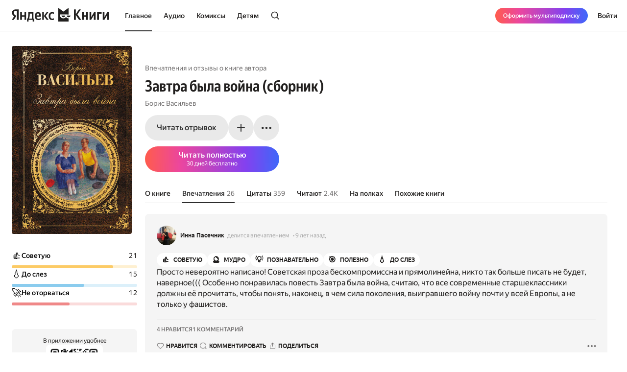

--- FILE ---
content_type: text/html; charset=utf-8
request_url: https://books.yandex.ru/books/u3q61nb5/impressions
body_size: 75587
content:
<!DOCTYPE html><html lang="ru" data-os="Mac OS" prefix="og: http://ogp.me/ns# book: http://ogp.me/ns/book#" class="__variable_aaa4cf __variable_905d3d desktop"><head><meta charSet="utf-8"/><meta charSet="utf-8"/><meta name="viewport" content="width=device-width, initial-scale=1, viewport-fit=cover"/><link rel="preload" as="image" href="https://api.bookmate.ru/assets/books-covers/08/51/u3q61nb5-ipad.jpeg?image_hash=06453813a2ed8341b405fb36b398eb7a"/><link rel="stylesheet" href="https://yastatic.net/s3/bookmate/frontend_next/_next/static/css/5bb9590a1f75afe2.css" data-precedence="next"/><link rel="stylesheet" href="https://yastatic.net/s3/bookmate/frontend_next/_next/static/css/21da3dcba76d03a7.css" data-precedence="next"/><link rel="stylesheet" href="https://yastatic.net/s3/bookmate/frontend_next/_next/static/css/cd3582087ae562c2.css" data-precedence="next"/><link rel="stylesheet" href="https://yastatic.net/s3/bookmate/frontend_next/_next/static/css/d90621e881d1669a.css" data-precedence="next"/><link rel="stylesheet" href="https://yastatic.net/s3/bookmate/frontend_next/_next/static/css/cf6ec58d0076e8da.css" data-precedence="next"/><link rel="stylesheet" href="https://yastatic.net/s3/bookmate/frontend_next/_next/static/css/53a979e4d253c6f4.css" data-precedence="next"/><link rel="stylesheet" href="https://yastatic.net/s3/bookmate/frontend_next/_next/static/css/c3b60f98ccf987cb.css" data-precedence="next"/><link rel="stylesheet" href="https://yastatic.net/s3/bookmate/frontend_next/_next/static/css/b6636761d821a9ea.css" data-precedence="next"/><link rel="stylesheet" href="https://yastatic.net/s3/bookmate/frontend_next/_next/static/css/c2bcab82246d42f7.css" data-precedence="next"/><link rel="stylesheet" href="https://yastatic.net/s3/bookmate/frontend_next/_next/static/css/55cc735d20b13a00.css" data-precedence="next"/><link rel="stylesheet" href="https://yastatic.net/s3/bookmate/frontend_next/_next/static/css/19a6ddc05767a660.css" data-precedence="next"/><link rel="stylesheet" href="https://yastatic.net/s3/bookmate/frontend_next/_next/static/css/f78ac502b88ba4c4.css" data-precedence="next"/><link rel="stylesheet" href="https://yastatic.net/s3/bookmate/frontend_next/_next/static/css/4df594277470c257.css" data-precedence="next"/><link rel="stylesheet" href="https://yastatic.net/s3/bookmate/frontend_next/_next/static/css/18d0c658aace6d0e.css" data-precedence="next"/><link rel="stylesheet" href="https://yastatic.net/s3/bookmate/frontend_next/_next/static/css/1b156cfe2c18bbe6.css" data-precedence="next"/><link rel="stylesheet" href="https://yastatic.net/s3/bookmate/frontend_next/_next/static/css/33ce2fabff0883d9.css" data-precedence="next"/><link rel="stylesheet" href="https://yastatic.net/s3/bookmate/frontend_next/_next/static/css/5302cbb84b132d8e.css" data-precedence="next"/><link rel="stylesheet" href="https://yastatic.net/s3/bookmate/frontend_next/_next/static/css/1e3c8bea1d9eec71.css" data-precedence="next"/><link rel="stylesheet" href="https://yastatic.net/s3/bookmate/frontend_next/_next/static/css/20d40978961525ca.css" data-precedence="next"/><link href="https://yastatic.net/s3/bookmate/frontend_next/_next/static/css/d95888ca7c5f4671.css" rel="stylesheet" as="style" data-precedence="dynamic"/><link href="https://yastatic.net/s3/bookmate/frontend_next/_next/static/css/fa217fdedea2a12a.css" rel="stylesheet" as="style" data-precedence="dynamic"/><link rel="preload" as="script" fetchPriority="low" href="https://yastatic.net/s3/bookmate/frontend_next/_next/static/chunks/webpack-1a784c61445d204b.js"/><script src="https://yastatic.net/s3/bookmate/frontend_next/_next/static/chunks/77578043-89c16f183b301e13.js" async=""></script><script src="https://yastatic.net/s3/bookmate/frontend_next/_next/static/chunks/67476-bc6e935d38c5d2f6.js" async=""></script><script src="https://yastatic.net/s3/bookmate/frontend_next/_next/static/chunks/main-app-cbc86d1c3b8a3216.js" async=""></script><script src="https://yastatic.net/s3/bookmate/frontend_next/_next/static/chunks/35530-6aa2d2873330a97c.js" async=""></script><script src="https://yastatic.net/s3/bookmate/frontend_next/_next/static/chunks/50966-164324e6ecdd2fe3.js" async=""></script><script src="https://yastatic.net/s3/bookmate/frontend_next/_next/static/chunks/43595-e6e3cb81c0fbdac9.js" async=""></script><script src="https://yastatic.net/s3/bookmate/frontend_next/_next/static/chunks/87535-9e946d6094a110b0.js" async=""></script><script src="https://yastatic.net/s3/bookmate/frontend_next/_next/static/chunks/5199-f52bc9e83c1a1fbe.js" async=""></script><script src="https://yastatic.net/s3/bookmate/frontend_next/_next/static/chunks/82123-838ab09d7f67713a.js" async=""></script><script src="https://yastatic.net/s3/bookmate/frontend_next/_next/static/chunks/40041-42eeba37dfd8a465.js" async=""></script><script src="https://yastatic.net/s3/bookmate/frontend_next/_next/static/chunks/95038-fd219ec0e8434530.js" async=""></script><script src="https://yastatic.net/s3/bookmate/frontend_next/_next/static/chunks/app/global-error-bea3c537b6c16b3a.js" async=""></script><script src="https://yastatic.net/s3/bookmate/frontend_next/_next/static/chunks/751c7197-df0a542368ec9e06.js" async=""></script><script src="https://yastatic.net/s3/bookmate/frontend_next/_next/static/chunks/30302-874e961973b72fdd.js" async=""></script><script src="https://yastatic.net/s3/bookmate/frontend_next/_next/static/chunks/71575-86ad9bbcfc60affb.js" async=""></script><script src="https://yastatic.net/s3/bookmate/frontend_next/_next/static/chunks/76803-92e6c04fbf976aed.js" async=""></script><script src="https://yastatic.net/s3/bookmate/frontend_next/_next/static/chunks/88381-b1b809726358fd6a.js" async=""></script><script src="https://yastatic.net/s3/bookmate/frontend_next/_next/static/chunks/96076-3b70066402fce1fa.js" async=""></script><script src="https://yastatic.net/s3/bookmate/frontend_next/_next/static/chunks/84881-d59c0ba72def3575.js" async=""></script><script src="https://yastatic.net/s3/bookmate/frontend_next/_next/static/chunks/38609-aed33544a95f50f0.js" async=""></script><script src="https://yastatic.net/s3/bookmate/frontend_next/_next/static/chunks/45336-8556f64292eb052c.js" async=""></script><script src="https://yastatic.net/s3/bookmate/frontend_next/_next/static/chunks/38092-7130eebcc1d6b1ab.js" async=""></script><script src="https://yastatic.net/s3/bookmate/frontend_next/_next/static/chunks/3195-b38813ccca5cfea1.js" async=""></script><script src="https://yastatic.net/s3/bookmate/frontend_next/_next/static/chunks/78738-80dc2df9df150e07.js" async=""></script><script src="https://yastatic.net/s3/bookmate/frontend_next/_next/static/chunks/app/%5Blocale%5D/(default)/(index)/page-c10c86a7253e4989.js" async=""></script><script src="https://yastatic.net/s3/bookmate/frontend_next/_next/static/chunks/13098-e381d60cfb05c346.js" async=""></script><script src="https://yastatic.net/s3/bookmate/frontend_next/_next/static/chunks/app/%5Blocale%5D/(default)/book/not-found-af3f9c389e685b51.js" async=""></script><script src="https://yastatic.net/s3/bookmate/frontend_next/_next/static/chunks/3450-f3002a2f97df2770.js" async=""></script><script src="https://yastatic.net/s3/bookmate/frontend_next/_next/static/chunks/8138-329b70df13141df0.js" async=""></script><script src="https://yastatic.net/s3/bookmate/frontend_next/_next/static/chunks/66343-4a21fa9fa6aeadda.js" async=""></script><script src="https://yastatic.net/s3/bookmate/frontend_next/_next/static/chunks/67999-218912e55659def5.js" async=""></script><script src="https://yastatic.net/s3/bookmate/frontend_next/_next/static/chunks/33132-4cd917541ac41847.js" async=""></script><script src="https://yastatic.net/s3/bookmate/frontend_next/_next/static/chunks/7464-422b2ddec0953d6c.js" async=""></script><script src="https://yastatic.net/s3/bookmate/frontend_next/_next/static/chunks/36907-f670477121ab6ac0.js" async=""></script><script src="https://yastatic.net/s3/bookmate/frontend_next/_next/static/chunks/app/%5Blocale%5D/(default)/layout-4f4adfb9b8e1f214.js" async=""></script><script src="https://yastatic.net/s3/bookmate/frontend_next/_next/static/chunks/app/%5Blocale%5D/(default)/error-17deeea29cd592f4.js" async=""></script><script src="https://yastatic.net/s3/bookmate/frontend_next/_next/static/chunks/59806-2bb545cdf9a93dae.js" async=""></script><script src="https://yastatic.net/s3/bookmate/frontend_next/_next/static/chunks/46010-f31a7d9f63ec3c97.js" async=""></script><script src="https://yastatic.net/s3/bookmate/frontend_next/_next/static/chunks/12359-bf27cdace828ebb1.js" async=""></script><script src="https://yastatic.net/s3/bookmate/frontend_next/_next/static/chunks/40243-61fc7788ca33ed21.js" async=""></script><script src="https://yastatic.net/s3/bookmate/frontend_next/_next/static/chunks/app/%5Blocale%5D/(default)/book/%5Bid%5D/(index)/impressions/page-37887e05bb954101.js" async=""></script><script src="https://yastatic.net/s3/bookmate/frontend_next/_next/static/chunks/21594-8de4b69eb13c9634.js" async=""></script><script src="https://yastatic.net/s3/bookmate/frontend_next/_next/static/chunks/10901-8a57cba68661576f.js" async=""></script><script src="https://yastatic.net/s3/bookmate/frontend_next/_next/static/chunks/15698-e94cbed91548b5e8.js" async=""></script><script src="https://yastatic.net/s3/bookmate/frontend_next/_next/static/chunks/19007-bf7aae29d8eb0528.js" async=""></script><script src="https://yastatic.net/s3/bookmate/frontend_next/_next/static/chunks/9952-53c0c14e87d98094.js" async=""></script><script src="https://yastatic.net/s3/bookmate/frontend_next/_next/static/chunks/83991-b9434ec92df7aa73.js" async=""></script><script src="https://yastatic.net/s3/bookmate/frontend_next/_next/static/chunks/app/layout-6bc8ec65f379519d.js" async=""></script><script src="https://yastatic.net/s3/bookmate/frontend_next/_next/static/chunks/59403-aa4ca694d2603fbd.js" async=""></script><script src="https://yastatic.net/s3/bookmate/frontend_next/_next/static/chunks/app/%5Blocale%5D/(default)/not-found-1e892a6d2fb9c8ae.js" async=""></script><script src="https://yastatic.net/s3/bookmate/frontend_next/_next/static/chunks/3142-c2b1cc3cafcd507a.js" async=""></script><script src="https://yastatic.net/s3/bookmate/frontend_next/_next/static/chunks/90541-036f142cbb27d274.js" async=""></script><script src="https://yastatic.net/s3/bookmate/frontend_next/_next/static/chunks/72482-fdfff51ab833c960.js" async=""></script><script src="https://yastatic.net/s3/bookmate/frontend_next/_next/static/chunks/26257-ef7cc64cace6f83e.js" async=""></script><script src="https://yastatic.net/s3/bookmate/frontend_next/_next/static/chunks/66447-e4270714d530d6ea.js" async=""></script><script src="https://yastatic.net/s3/bookmate/frontend_next/_next/static/chunks/67661-c92878b195f40bb6.js" async=""></script><script src="https://yastatic.net/s3/bookmate/frontend_next/_next/static/chunks/79698-a92cf0b216809a37.js" async=""></script><script src="https://yastatic.net/s3/bookmate/frontend_next/_next/static/chunks/65615-2fe251093bc8ca9c.js" async=""></script><script src="https://yastatic.net/s3/bookmate/frontend_next/_next/static/chunks/43106-06d2d79b6f257948.js" async=""></script><script src="https://yastatic.net/s3/bookmate/frontend_next/_next/static/chunks/92031-8109e00a611b6ade.js" async=""></script><script src="https://yastatic.net/s3/bookmate/frontend_next/_next/static/chunks/61935-924d7aaad71578e4.js" async=""></script><script src="https://yastatic.net/s3/bookmate/frontend_next/_next/static/chunks/app/%5Blocale%5D/(default)/book/%5Bid%5D/(index)/page-86ed826cb2121523.js" async=""></script><script src="https://yastatic.net/s3/bookmate/frontend_next/_next/static/chunks/app/error-ab53ba42cbf0bcff.js" async=""></script><script src="https://yastatic.net/s3/bookmate/frontend_next/_next/static/chunks/96068-aa1c9b7a62f09444.js" async=""></script><script src="https://yastatic.net/s3/bookmate/frontend_next/_next/static/chunks/58676-9e43c7a960158fbd.js" async=""></script><script src="https://yastatic.net/s3/bookmate/frontend_next/_next/static/chunks/45335-72bcba9c7c40dc9d.js" async=""></script><script src="https://yastatic.net/s3/bookmate/frontend_next/_next/static/chunks/91805-355f13b531ee8270.js" async=""></script><script src="https://yastatic.net/s3/bookmate/frontend_next/_next/static/chunks/35352-9961bfc57c816e03.js" async=""></script><script src="https://yastatic.net/s3/bookmate/frontend_next/_next/static/chunks/app/%5Blocale%5D/(default)/book/%5Bid%5D/layout-835ce5eaa9fd6600.js" async=""></script><link rel="preload" href="https://yastatic.net/s3/bookmate/frontend_next/_next/static/css/2d8e7adbb216f2ee.css" as="style"/><link rel="preload" href="https://yastatic.net/s3/bookmate/frontend_next/_next/static/css/82f85a3507a6da6d.css" as="style"/><link rel="preload" href="https://yastatic.net/s3/bookmate/frontend_next/_next/static/chunks/56092.6c1143708a6d296d.js" as="script" fetchPriority="low"/><link rel="preload" href="https://yastatic.net/s3/bookmate/frontend_next/_next/static/chunks/85788.c758dd3e597403e4.js" as="script" fetchPriority="low"/><link rel="preload" href="https://yastatic.net/s3/bookmate/frontend_next/_next/static/chunks/77736.b468f439e2881269.js" as="script" fetchPriority="low"/><meta name="next-size-adjust" content=""/><meta http-equiv="X-UA-Compatible" content="IE=edge"/><meta http-equiv="cleartype" content="on"/><meta name="mobile-web-app-capable" content="yes"/><meta name="apple-mobile-web-app-capable" content="yes"/><meta name="apple-mobile-web-app-status-bar-style" content="black"/><link rel="manifest" href="/next-static/manifest.json?v=1"/><meta name="msapplication-tap-highlight" content="yes"/><meta name="HandheldFriendly" content="true"/><meta property="al:web:should_fallback" content="false"/><meta property="al:android:app_name" content="Яндекс Книги"/><meta property="al:android:package" content="ru.plus.bookmate"/><meta property="al:ios:url" content="https://redirect.appmetrica.yandex.com/serve/748542709802814784"/><meta property="al:android:url" content="https://redirect.appmetrica.yandex.com/serve/748542709802814784"/><link rel="mask-icon" href="/next-static/favicons/safari-pinned-tab-black.svg" color="#000000"/><link rel="apple-touch-icon" href="/next-static/favicons/apple-touch-icon.png?v=1"/><link rel="icon" href="/next-static/favicons/favicon.ico?v=1" sizes="32x32"/><link rel="icon" href="/next-static/favicons/favicon.svg?v=1" type="image/svg+xml"/><link rel="preconnect" href="https://mc.yandex.ru"/><link rel="preconnect" href="https://abt.s3.yandex.net"/><title>Отзывы о книге «Завтра была война (сборник)», Борис Васильев — Яндекс Книги</title><meta name="description" content="26 рецензий и отзывов читателей Яндекс Книги на книгу Завтра была война (сборник), Борис Васильев — Яндекс Книги"/><meta name="og:book:author" content="Борис Васильев"/><meta name="og:book:tag" content="Художественная литература, Рассказы, Военная проза, Книга + кино "/><meta name="vk:image" content="https://books.yandex.ru/og/books/u3q61nb5/opengraph-image?size=vk&amp;1769904177203"/><meta name="twitter:image" content="https://books.yandex.ru/og/books/u3q61nb5/opengraph-image?size=twitter&amp;1769904177203"/><meta name="facebook:image" content="https://books.yandex.ru/og/books/u3q61nb5/opengraph-image?size=default&amp;1769904177203"/><link rel="canonical" href="https://books.yandex.ru/books/u3q61nb5/impressions"/><link rel="alternate" hrefLang="ru-KZ" href="https://books.yandex.kz/books/u3q61nb5/impressions"/><link rel="alternate" hrefLang="ru-RU" href="https://books.yandex.ru/books/u3q61nb5/impressions"/><link rel="alternate" hrefLang="ru-UZ" href="https://books.yandex.uz/books/u3q61nb5/impressions"/><link rel="alternate" hrefLang="x-default" href="https://books.yandex.ru/books/u3q61nb5/impressions"/><meta property="og:title" content="Отзывы о книге «Завтра была война (сборник)», Борис Васильев — Яндекс Книги"/><meta property="og:description" content="26 рецензий и отзывов читателей Яндекс Книги на книгу Завтра была война (сборник), Борис Васильев — Яндекс Книги"/><meta property="og:url" content="https://books.yandex.ru/books/u3q61nb5/impressions"/><meta property="og:locale" content="ru-ru"/><meta property="og:image:width" content="1200"/><meta property="og:image:height" content="630"/><meta property="og:image" content="https://books.yandex.ru/og/books/u3q61nb5/opengraph-image?size=default&amp;1769904177203"/><meta property="og:type" content="book"/><meta name="twitter:card" content="summary_large_image"/><meta name="twitter:title" content="Отзывы о книге «Завтра была война (сборник)», Борис Васильев — Яндекс Книги"/><meta name="twitter:description" content="26 рецензий и отзывов читателей Яндекс Книги на книгу Завтра была война (сборник), Борис Васильев — Яндекс Книги"/><meta name="twitter:image:width" content="1200"/><meta name="twitter:image:height" content="630"/><meta name="twitter:image" content="https://books.yandex.ru/og/books/u3q61nb5/opengraph-image?size=default&amp;1769904177203"/><meta property="al:ios:url" content="bookmateplus://book?uuid=u3q61nb5"/><meta property="al:android:url" content="bookmateplus://book?uuid=u3q61nb5"/><script type="application/ld+json">{"@type":"WebSite","@context":"https://schema.org","name":"Яндекс Книги"}</script><script>(self.__next_s=self.__next_s||[]).push([0,{"children":"\n            (function L(){if(\"undefined\"==typeof ResizeObserver){var a=document.createElement(\"script\");a.src=\"/next-static/polyfill/resizeObserver.js\",document.head.appendChild(a)}})();\n            null;\n        ","id":"polyfills"}])</script><meta name="baggage" content="sentry-environment=production,sentry-public_key=95920e8afff34638975f11fd8d7cfb36,sentry-trace_id=439edbc60c925c850ef8968370b1b2e5,sentry-sampled=false,sentry-sample_rand=0.9092324481069798,sentry-sample_rate=0.01"/><script src="https://yastatic.net/s3/bookmate/frontend_next/_next/static/chunks/polyfills-42372ed130431b0a.js" noModule=""></script><script>(window[Symbol.for("ApolloSSRDataTransport")] ??= []).push({"rehydrate":{},"events":[{"type":"started","options":{"variables":{"uuid":"u3q61nb5","cursor":"","step":20},"fetchPolicy":"cache-first","query":"query TextBookVariants($uuid:ID!$cursor:String!$step:Int){textBook(uuid:$uuid){book{uuid initUuid relations{variants(cursor:$cursor step:$step){...FPageItems}}}}}fragment FAvailability on Availability{ageRestriction{value name}state{...on Unavailable{reason}...on Available{full}}}fragment FCover on Cover{url ratio backgroundColorHex fromShedevrum}fragment FPerson on Person{uuid avatar{...FCover}author{totalBook}hidden name roles narrator{totalBook}translator{totalBook}}fragment FBook on Book{uuid initUuid name annotation editorAnnotation ageRestriction cover{...FCover}topics{name totalBook uuid}publisher{uuid name avatar{...FCover}}translators{uuid name narrator{totalBook}author{totalBook}author{totalBook}translator{totalBook}avatar{...FCover}}authors{...FPerson}}fragment BookProgress on Progress{inLibrary finished progress}fragment FPageItems on BookItems{cursor page{...on AudioBook{listenersCount availability{...FAvailability}book{...FBook}narrators{...FPerson}progress{...BookProgress}}...on TextBook{readersCount availability{...FAvailability}book{...FBook}progress{...BookProgress}}...on TextSerial{readersCount episodes{total}availability{...FAvailability}book{...FBook}progress{...BookProgress}}...on ComicBook{readersCount availability{...FAvailability}book{...FBook}progress{...BookProgress}}}}","notifyOnNetworkStatusChange":false,"nextFetchPolicy":undefined},"id":"6d97ba4d-f7e5-422a-8bf8-2e57c8b7e5ce"},{"type":"started","options":{"variables":{"uuid":"u3q61nb5","cursor":"","step":20},"fetchPolicy":"cache-first","query":"query TextBookRecommendations($uuid:ID!$cursor:String!$step:Int){textBook(uuid:$uuid){book{uuid initUuid relations{recommendations(cursor:$cursor step:$step){...FRecommendationsPage}}}}}fragment FAvailability on Availability{ageRestriction{value name}state{...on Unavailable{reason}...on Available{full}}}fragment FCover on Cover{url ratio backgroundColorHex fromShedevrum}fragment FPerson on Person{uuid avatar{...FCover}author{totalBook}hidden name roles narrator{totalBook}translator{totalBook}}fragment FBook on Book{uuid initUuid name annotation editorAnnotation ageRestriction cover{...FCover}topics{name totalBook uuid}publisher{uuid name avatar{...FCover}}translators{uuid name narrator{totalBook}author{totalBook}author{totalBook}translator{totalBook}avatar{...FCover}}authors{...FPerson}}fragment BookProgress on Progress{inLibrary finished progress}fragment FRecommendationsPage on BookItems{cursor page{...on TextBook{readersCount availability{...FAvailability}book{...FBook}progress{...BookProgress}}...on TextSerial{readersCount episodes{total}availability{...FAvailability}book{...FBook}progress{...BookProgress}}...on AudioBook{listenersCount availability{...FAvailability}book{...FBook}narrators{...FPerson}progress{...BookProgress}}...on ComicBook{readersCount availability{...FAvailability}book{...FBook}progress{...BookProgress}}}}","notifyOnNetworkStatusChange":false,"nextFetchPolicy":undefined},"id":"8b916951-599e-4ae4-9190-bb5518f55446"},{"type":"started","options":{"variables":{"uuid":"u3q61nb5","step":10,"cursor":""},"skip":false,"fetchPolicy":"cache-first","query":"query TextBookImpressions($uuid:ID!$step:Int!$cursor:String!){textBook(uuid:$uuid){book{uuid initUuid}impressions(step:$step cursor:$cursor){cursor page{...ImpressionWithBook}total}}}fragment ImpressionWithBook on Impression{__typename uuid message createdAt creator{uuid login name avatar{__typename url ratio backgroundColorHex fromShedevrum}}emotions likes{total liked}comments(step:1 cursor:\"\"){total}book{__typename ...on TextBook{book{uuid initUuid}}...on AudioBook{book{uuid initUuid}}...on ComicBook{book{uuid initUuid}}...on TextSerial{book{uuid initUuid}}}}","notifyOnNetworkStatusChange":false,"nextFetchPolicy":undefined},"id":"f3be7d66-5429-4034-96bd-57772e8dbe8c"}]})</script></head><body><!--$?--><template id="B:0"></template><header class="Header_headerContainer__Da5Xz"><div class="Header_header__9Wxwt"><div class="Header_logo__hpLPW Header_logoLoading__oeF18"><button class="ButtonBase_button__Rh4XL Button_button__Y6_d8 Button_size40__NLgDW Button_buttonPadding0__6CZWX Button_buttonRadius4__N0dvT Button_active__nUhFZ Header_logoButton__1ja3M" data-test-id="HEADER_LOGO" data-role="button"><svg xmlns="http://www.w3.org/2000/svg" width="199" height="32" fill="none" viewBox="0 0 199 28"><g fill="#22201F" clip-path="url(#clip0_1824_42464)"><path d="M45.912 28.174h-3.09V24.62h-8.558v3.553h-3.09v-6.272h1.02q.495-.99.803-2.348.309-1.391.495-2.935.185-1.544.247-3.152a80 80 0 0 0 .062-3.059V9.08h10.474v12.822h1.637zM10.536 6.052H8.867q-2.317 0-3.491 1.05T4.202 9.883q0 .99.216 1.73.216.711.618 1.329.434.618 1.05 1.174.65.524 1.515 1.112l1.884 1.267-5.438 8.126H0l4.882-7.261q-1.05-.741-1.885-1.514a9 9 0 0 1-1.36-1.637 7.6 7.6 0 0 1-.865-1.854 8.6 8.6 0 0 1-.278-2.256q0-1.545.526-2.811a5.9 5.9 0 0 1 1.606-2.194q1.05-.927 2.596-1.421 1.575-.525 3.614-.525h5.438V24.62h-3.738zM50.609 18.07q.091 2.1.988 3.12t3.028 1.02q1.297 0 2.565-.433 1.297-.464 2.131-1.02v2.812q-.803.556-2.039.958t-2.966.402q-3.46 0-5.345-1.978-1.854-1.977-1.854-6.055 0-1.761.371-3.245.402-1.482 1.205-2.564a5.3 5.3 0 0 1 2.008-1.7q1.236-.617 2.874-.617 1.328 0 2.41.401 1.112.402 1.884 1.298.773.896 1.174 2.317.433 1.39.433 3.43v1.854zM29.32 9.08v15.54h-3.368v-6.58h-5.221v6.58h-3.368V9.08h3.368v6.24h5.221V9.08zm36.303 7.724v7.817h-3.367V9.08h3.367v7.508l5.438-7.508h3.522l-5.283 7.291 5.963 8.25h-3.955zm16.839 8.126q-3.645 0-5.407-2.07-1.73-2.07-1.73-5.994 0-1.761.432-3.245.464-1.514 1.329-2.564A6.05 6.05 0 0 1 79.28 9.39q1.297-.618 3.027-.618 1.329 0 2.287.216.957.186 1.514.525v2.966q-.525-.339-1.452-.649a6.1 6.1 0 0 0-1.947-.308q-1.884 0-2.904 1.328-.99 1.297-.989 3.924 0 2.502.896 3.955.896 1.452 2.966 1.452 1.113 0 1.916-.278a7 7 0 0 0 1.514-.773v2.843a4.9 4.9 0 0 1-1.545.71q-.865.248-2.101.248M40.907 11.799h-4.14v.648q0 1.02-.062 2.287-.061 1.267-.216 2.564-.154 1.298-.433 2.503-.246 1.205-.648 2.1h5.499zm12.606-.31q-1.422 0-2.132 1.051-.71 1.02-.772 2.997h5.437v-.402q0-.771-.123-1.42a3.3 3.3 0 0 0-.433-1.175 2 2 0 0 0-.772-.772q-.464-.278-1.205-.278"></path><path fill-rule="evenodd" d="M110.703 18.573c-1.255 2.103-3.203 3.03-5.251 3.03-4.095 0-7.145-2.88-7.145-7.2v-.214c0-.204.008-.391.021-.587l17.656.027V.024l-10.547 7.613L94.945 0v28h21.039v-6.397c-2.037-.008-3.891-.935-5.281-3.03" clip-rule="evenodd"></path><path fill-rule="evenodd" d="M105.453 19.257c2.062 0 3.325-1.067 3.491-3.468h-7.495c.328 2.162 1.998 3.467 4.004 3.467M112.464 15.789h7.585c-.328 2.162-2.09 3.467-4.096 3.467-2.061 0-3.324-1.066-3.489-3.467" clip-rule="evenodd"></path><path d="M189.323 9.08v9.64l5.623-9.64h3.275v15.54h-3.553v-9.608l-5.623 9.609h-3.275V9.08zM183.606 9.08v2.904h-5.685v12.637h-3.677V9.08zM162.259 9.08v9.64l5.623-9.64h3.275v15.54h-3.553v-9.608l-5.624 9.609h-3.275V9.08zM155.614 9.08v15.54h-3.677v-6.488h-4.913v6.489h-3.676V9.08h3.676v6.148h4.913V9.08zM130.642 14.548v10.073h-3.738V3.148h3.738v9.887l6.643-9.887h3.8l-6.921 10.226 7.632 11.247h-4.357z"></path></g><defs><clipPath id="clip0_1824_42464"><path fill="#fff" d="M0 0h198.897v28H0z"></path></clipPath></defs></svg></button></div></div></header><!--/$--><div class="main-content MainLayout_content__p_cdm"><div data-test-id="BOOK_PAGE"><script type="application/ld+json">{"image":"https://api.bookmate.ru/assets/books-covers/08/51/u3q61nb5-ipad.jpeg?image_hash=06453813a2ed8341b405fb36b398eb7a","genre":"Художественная литература, Рассказы, Военная проза, Книга + кино ","author":[{"@type":"Person","name":"Борис Васильев"}],"publisher":[{"@type":"Organization","name":"Neoclassic"}],"description":"Б. Васильев (род. 1924 г.), сам прошедший полями сражений, рассказывает о войне открыто и реалистично. Писателя прежде всего интересуют проблемы любви, верности, нравственного долга и искреннего чувства в их противостоянии цинизму, шкурничеству, официозу, буквоедству как во время войны, так и в мирные годы. Фильмы по его сценариям стали культовыми, а его прозой по-прежнему зачитываются миллионы читателей. В автобиографической повести «Летят мои кони» автор раскрывает психологию во многом типичного для поколения Васильева соотечественника неоднозначной эпохи.","name":"Завтра была война (сборник)","@type":"Book","@context":"https://schema.org","numberOfPages":775,"url":"https://books.yandex.ru/books/u3q61nb5"}</script><div data-test-id="CONTENT_LAYOUT" class="ContentDesktopLayout_container__EkwYF"><div data-test-id="CONTENT_LEFT_COLUMN" class="ContentLeftColumn_container__yRaW5 ContentDesktopLayout_left__TzmIf"><div class="ContentLeftColumn_wrapper__t4wPz"><div data-test-id="COVER" class="Cover_container__jrDcO Cover_containerOverlay__BOgd1 ContentLeftColumn_cover__CEUPR" style="width:245px;height:384px;background-color:#9B6436"><img alt="Завтра была война (сборник)" loading="eager" width="0" height="0" decoding="sync" data-nimg="1" class="Cover_image__ZAscW" style="color:transparent;background-size:cover;background-position:50% 50%;background-repeat:no-repeat;background-image:url(&quot;data:image/svg+xml;charset=utf-8,%3Csvg xmlns=&#x27;http://www.w3.org/2000/svg&#x27; %3E%3Cfilter id=&#x27;b&#x27; color-interpolation-filters=&#x27;sRGB&#x27;%3E%3CfeGaussianBlur stdDeviation=&#x27;20&#x27;/%3E%3CfeColorMatrix values=&#x27;1 0 0 0 0 0 1 0 0 0 0 0 1 0 0 0 0 0 100 -1&#x27; result=&#x27;s&#x27;/%3E%3CfeFlood x=&#x27;0&#x27; y=&#x27;0&#x27; width=&#x27;100%25&#x27; height=&#x27;100%25&#x27;/%3E%3CfeComposite operator=&#x27;out&#x27; in=&#x27;s&#x27;/%3E%3CfeComposite in2=&#x27;SourceGraphic&#x27;/%3E%3CfeGaussianBlur stdDeviation=&#x27;20&#x27;/%3E%3C/filter%3E%3Cimage width=&#x27;100%25&#x27; height=&#x27;100%25&#x27; x=&#x27;0&#x27; y=&#x27;0&#x27; preserveAspectRatio=&#x27;none&#x27; style=&#x27;filter: url(%23b);&#x27; href=&#x27;[data-uri]&#x27;/%3E%3C/svg%3E&quot;)" src="https://api.bookmate.ru/assets/books-covers/08/51/u3q61nb5-ipad.jpeg?image_hash=06453813a2ed8341b405fb36b398eb7a"/><div></div></div><div class="ContentLeftColumn_ratingWrapper__rTxyz"><!--$?--><template id="B:1"></template><div class="EmotionRatingSkeleton_emotions__FqHu_"><div><div class="EmotionRatingSkeleton_emotionStat__XyTJY"><div class="EmotionRatingSkeleton_emotionIcon__qyTRk"></div><div class="EmotionRatingSkeleton_emotionText__iBjXn"></div><div class="EmotionRatingSkeleton_emotionCount__4oaTY"></div></div><div class="EmotionRatingSkeleton_emotionBar__NItHr"></div></div><div><div class="EmotionRatingSkeleton_emotionStat__XyTJY"><div class="EmotionRatingSkeleton_emotionIcon__qyTRk"></div><div class="EmotionRatingSkeleton_emotionText__iBjXn"></div><div class="EmotionRatingSkeleton_emotionCount__4oaTY"></div></div><div class="EmotionRatingSkeleton_emotionBar__NItHr"></div></div><div><div class="EmotionRatingSkeleton_emotionStat__XyTJY"><div class="EmotionRatingSkeleton_emotionIcon__qyTRk"></div><div class="EmotionRatingSkeleton_emotionText__iBjXn"></div><div class="EmotionRatingSkeleton_emotionCount__4oaTY"></div></div><div class="EmotionRatingSkeleton_emotionBar__NItHr"></div></div></div><!--/$--></div><span><!--noindex--></span><div data-nosnippet="true"><div class="ContentLeftColumn_appContainer__gMVqk"><span class="Typography_typography__c4nNy Typography_TextM12Regular__IK0Il ContentLeftColumn_appText__IDtyp">В приложении удобнее</span><img data-test-id="APP_QR_CODE" alt="QR для скачивания приложения" loading="lazy" width="512" height="512" decoding="async" data-nimg="1" class="ContentLeftColumn_qr__Roj9U" style="color:transparent" src="https://yastatic.net/s3/bookmate/frontend_next/_next/static/media/qr_book_page.df78698d.png"/><div class="DownloadAppLinks_container__BGuOw"><a data-test-id="GOOGLE_PLAY_LINK_IMAGE" target="_blank" rel="nofollow" href="https://redirect.appmetrica.yandex.com/serve/100222964611460827?utm_place=content_left_column" class="Link_link__O0n7o ButtonBase_button__Rh4XL Button_button__Y6_d8 Button_buttonPadding0__6CZWX Button_buttonRadius4__N0dvT Button_active__nUhFZ GooglePlayLinkImage_container__qNKED DownloadAppLinks_link__mgtch ContentLeftColumn_appLink__N4mkO ButtonBase_buttonFillIcon__ARPmg"><img alt="goole play" loading="lazy" width="116" height="40" decoding="async" data-nimg="1" class="GooglePlayLinkImage_image__hlmtn" style="color:transparent" src="https://yastatic.net/s3/bookmate/frontend_next/_next/static/media/googleplay-button.8a74bbfd.svg"/></a><a data-test-id="APP_STORE_LINK_IMAGE_LINK" target="_blank" rel="nofollow" href="https://redirect.appmetrica.yandex.com/serve/172280557173002137?utm_place=content_left_column" class="Link_link__O0n7o ButtonBase_button__Rh4XL Button_button__Y6_d8 Button_buttonPadding0__6CZWX Button_buttonRadius4__N0dvT Button_active__nUhFZ AppStoreLinkImage_container__1593s DownloadAppLinks_link__mgtch ContentLeftColumn_appLink__N4mkO ButtonBase_buttonFillIcon__ARPmg"><img alt="appstore" data-test-id="APP_STORE_LINK_IMAGE_IMAGE" loading="lazy" width="116" height="40" decoding="async" data-nimg="1" class="AppStoreLinkImage_image__xpECA" style="color:transparent" src="https://yastatic.net/s3/bookmate/frontend_next/_next/static/media/appstore-button.7861957a.svg"/></a></div><span class="ContentLeftColumn_alternative__sPJML Typography_TextM12Regular__IK0Il"><a target="_blank" rel="nofollow noreferrer" class="ContentLeftColumn_alternativeItem__6J9q2 Typography_TextM12Regular__IK0Il" data-test-id="ALTERNATIVE_STORES_RU_STORE" href="https://redirect.appmetrica.yandex.com/serve/820798822765593694?utm_place=content_left_column">RuStore</a> · <a target="_blank" rel="nofollow noreferrer" class="ContentLeftColumn_alternativeItem__6J9q2 Typography_TextM12Regular__IK0Il" href="https://redirect.appmetrica.yandex.com/serve/316397198424222088?utm_place=content_left_column" data-test-id="ALTERNATIVE_STORES_SAMSUNG_GALAXY_STORE">Samsung Galaxy Store</a><br/><a target="_blank" rel="nofollow noreferrer" class="ContentLeftColumn_alternativeItem__6J9q2 Typography_TextM12Regular__IK0Il" href="https://redirect.appmetrica.yandex.com/serve/676683634689737822?utm_place=content_left_column" data-test-id="ALTERNATIVE_STORES_HUAWEI_APP_GALLERY">Huawei AppGallery</a> · <a target="_blank" rel="nofollow noreferrer" class="ContentLeftColumn_alternativeItem__6J9q2 Typography_TextM12Regular__IK0Il" href="https://redirect.appmetrica.yandex.com/serve/1181086796495225091?utm_place=content_left_column" data-test-id="ALTERNATIVE_STORES_XIAOMI_GET_APPS">Xiaomi GetApps</a></span></div></div><span><!--/noindex--></span></div></div><main class="ContentDesktopLayout_center__41WVm"><div data-test-id="CONTENT_HEADER"><div data-test-id="CONTENT_SYNC_TABS"><!--$?--><template id="B:2"></template><div class="ContentSyncTabs_loader__AJ2u7"></div><!--/$--></div><h1 class="ContentTitle_title__aF9w1" data-test-id="CONTENT_TITLE"><span class="ContentTitle_pre__I4JmT" data-test-id="CONTENT_TITLE_PRE">Впечатления и отзывы о книге автора<!-- --> </span><span class="Typography_typography__c4nNy Typography_TitleL32BoldCond__wAO0n ContentTitle_postfix__1O2Cd" data-test-id="CONTENT_TITLE_MAIN"><span class="ContentTitle_fake__XlKuW"> </span>Завтра была война (сборник)</span><div class="ContentTitle_authors__u2XE_" data-test-id="CONTENT_TITLE_AUTHOR"><span><a title="Борис Васильев" data-test-id="CONTENT_AUTHOR_AUTHOR_NAME" aria-label="Борис Васильев" class="Link_link__O0n7o ContentAuthor_link__UuKE8" href="/authors/GhODMgnP">Борис Васильев</a></span></div></h1><!--$?--><template id="B:3"></template><div class="ContentInteractionButtons_container__DrqFZ ContentInteractionButtons_loaderContainer__NHrKY"><div class="ContentInteractionButtons_loaderReadButton__iCMo7"></div><div class="ContentInteractionButtons_loaderPlusButton__vqeNM"></div><div class="ContentInteractionButtons_loaderMoreButton__M8s3U"></div></div><!--/$--><!--$?--><template id="B:4"></template><div class="ContentTabsLoader_container__4_M60 ContentHeader_tabs__qD6qL"><div class="ContentTabsLoader_item__67o3K"></div><div class="ContentTabsLoader_item__67o3K"></div><div class="ContentTabsLoader_item__67o3K"></div><div class="ContentTabsLoader_item__67o3K"></div><div class="ContentTabsLoader_item__67o3K"></div></div><!--/$--></div><div class="ContentCenterColumn_content__ON3iP"><!--$?--><template id="B:5"></template><div class="Looper_container__tT13O"><div class="ImpressionSkeleton_container__ozjA_"><div class="ImpressionSkeleton_user__ZYgPr"><div class="ImpressionSkeleton_avatar__JFts2"></div><div class="ImpressionSkeleton_name__w11HD"></div><div class="ImpressionSkeleton_action__kM4B6"></div><div class="ImpressionSkeleton_date__SqtL_"></div></div><div class="ImpressionSkeleton_emotions__SOLzx"><div class="ImpressionSkeleton_emotion__xkZcs"></div><div class="ImpressionSkeleton_emotion__xkZcs"></div><div class="ImpressionSkeleton_emotion__xkZcs"></div><div class="ImpressionSkeleton_emotion__xkZcs"></div></div><div class="ImpressionSkeleton_text__GvTWO"><div class="ImpressionSkeleton_line1__2dr1M"></div><div class="ImpressionSkeleton_line2__gwwmY"></div><div class="ImpressionSkeleton_line3__7t3Wp"></div></div><div class="ImpressionSkeleton_controls__FEmCr"><div class="ImpressionSkeleton_reactions__LmiEn"><div></div><div></div></div><div class="ImpressionSkeleton_buttons__Vm6Ow"><div class="ImpressionSkeleton_button__9hNi3"></div><div class="ImpressionSkeleton_button__9hNi3"></div><div class="ImpressionSkeleton_button__9hNi3"></div><div class="ImpressionSkeleton_more__gftzC"></div></div></div></div><div class="ImpressionSkeleton_container__ozjA_"><div class="ImpressionSkeleton_user__ZYgPr"><div class="ImpressionSkeleton_avatar__JFts2"></div><div class="ImpressionSkeleton_name__w11HD"></div><div class="ImpressionSkeleton_action__kM4B6"></div><div class="ImpressionSkeleton_date__SqtL_"></div></div><div class="ImpressionSkeleton_emotions__SOLzx"><div class="ImpressionSkeleton_emotion__xkZcs"></div><div class="ImpressionSkeleton_emotion__xkZcs"></div><div class="ImpressionSkeleton_emotion__xkZcs"></div><div class="ImpressionSkeleton_emotion__xkZcs"></div></div><div class="ImpressionSkeleton_text__GvTWO"><div class="ImpressionSkeleton_line1__2dr1M"></div><div class="ImpressionSkeleton_line2__gwwmY"></div><div class="ImpressionSkeleton_line3__7t3Wp"></div></div><div class="ImpressionSkeleton_controls__FEmCr"><div class="ImpressionSkeleton_reactions__LmiEn"><div></div><div></div></div><div class="ImpressionSkeleton_buttons__Vm6Ow"><div class="ImpressionSkeleton_button__9hNi3"></div><div class="ImpressionSkeleton_button__9hNi3"></div><div class="ImpressionSkeleton_button__9hNi3"></div><div class="ImpressionSkeleton_more__gftzC"></div></div></div></div><div class="ImpressionSkeleton_container__ozjA_"><div class="ImpressionSkeleton_user__ZYgPr"><div class="ImpressionSkeleton_avatar__JFts2"></div><div class="ImpressionSkeleton_name__w11HD"></div><div class="ImpressionSkeleton_action__kM4B6"></div><div class="ImpressionSkeleton_date__SqtL_"></div></div><div class="ImpressionSkeleton_emotions__SOLzx"><div class="ImpressionSkeleton_emotion__xkZcs"></div><div class="ImpressionSkeleton_emotion__xkZcs"></div><div class="ImpressionSkeleton_emotion__xkZcs"></div><div class="ImpressionSkeleton_emotion__xkZcs"></div></div><div class="ImpressionSkeleton_text__GvTWO"><div class="ImpressionSkeleton_line1__2dr1M"></div><div class="ImpressionSkeleton_line2__gwwmY"></div><div class="ImpressionSkeleton_line3__7t3Wp"></div></div><div class="ImpressionSkeleton_controls__FEmCr"><div class="ImpressionSkeleton_reactions__LmiEn"><div></div><div></div></div><div class="ImpressionSkeleton_buttons__Vm6Ow"><div class="ImpressionSkeleton_button__9hNi3"></div><div class="ImpressionSkeleton_button__9hNi3"></div><div class="ImpressionSkeleton_button__9hNi3"></div><div class="ImpressionSkeleton_more__gftzC"></div></div></div></div><div class="ImpressionSkeleton_container__ozjA_"><div class="ImpressionSkeleton_user__ZYgPr"><div class="ImpressionSkeleton_avatar__JFts2"></div><div class="ImpressionSkeleton_name__w11HD"></div><div class="ImpressionSkeleton_action__kM4B6"></div><div class="ImpressionSkeleton_date__SqtL_"></div></div><div class="ImpressionSkeleton_emotions__SOLzx"><div class="ImpressionSkeleton_emotion__xkZcs"></div><div class="ImpressionSkeleton_emotion__xkZcs"></div><div class="ImpressionSkeleton_emotion__xkZcs"></div><div class="ImpressionSkeleton_emotion__xkZcs"></div></div><div class="ImpressionSkeleton_text__GvTWO"><div class="ImpressionSkeleton_line1__2dr1M"></div><div class="ImpressionSkeleton_line2__gwwmY"></div><div class="ImpressionSkeleton_line3__7t3Wp"></div></div><div class="ImpressionSkeleton_controls__FEmCr"><div class="ImpressionSkeleton_reactions__LmiEn"><div></div><div></div></div><div class="ImpressionSkeleton_buttons__Vm6Ow"><div class="ImpressionSkeleton_button__9hNi3"></div><div class="ImpressionSkeleton_button__9hNi3"></div><div class="ImpressionSkeleton_button__9hNi3"></div><div class="ImpressionSkeleton_more__gftzC"></div></div></div></div><div class="ImpressionSkeleton_container__ozjA_"><div class="ImpressionSkeleton_user__ZYgPr"><div class="ImpressionSkeleton_avatar__JFts2"></div><div class="ImpressionSkeleton_name__w11HD"></div><div class="ImpressionSkeleton_action__kM4B6"></div><div class="ImpressionSkeleton_date__SqtL_"></div></div><div class="ImpressionSkeleton_emotions__SOLzx"><div class="ImpressionSkeleton_emotion__xkZcs"></div><div class="ImpressionSkeleton_emotion__xkZcs"></div><div class="ImpressionSkeleton_emotion__xkZcs"></div><div class="ImpressionSkeleton_emotion__xkZcs"></div></div><div class="ImpressionSkeleton_text__GvTWO"><div class="ImpressionSkeleton_line1__2dr1M"></div><div class="ImpressionSkeleton_line2__gwwmY"></div><div class="ImpressionSkeleton_line3__7t3Wp"></div></div><div class="ImpressionSkeleton_controls__FEmCr"><div class="ImpressionSkeleton_reactions__LmiEn"><div></div><div></div></div><div class="ImpressionSkeleton_buttons__Vm6Ow"><div class="ImpressionSkeleton_button__9hNi3"></div><div class="ImpressionSkeleton_button__9hNi3"></div><div class="ImpressionSkeleton_button__9hNi3"></div><div class="ImpressionSkeleton_more__gftzC"></div></div></div></div><div class="ImpressionSkeleton_container__ozjA_"><div class="ImpressionSkeleton_user__ZYgPr"><div class="ImpressionSkeleton_avatar__JFts2"></div><div class="ImpressionSkeleton_name__w11HD"></div><div class="ImpressionSkeleton_action__kM4B6"></div><div class="ImpressionSkeleton_date__SqtL_"></div></div><div class="ImpressionSkeleton_emotions__SOLzx"><div class="ImpressionSkeleton_emotion__xkZcs"></div><div class="ImpressionSkeleton_emotion__xkZcs"></div><div class="ImpressionSkeleton_emotion__xkZcs"></div><div class="ImpressionSkeleton_emotion__xkZcs"></div></div><div class="ImpressionSkeleton_text__GvTWO"><div class="ImpressionSkeleton_line1__2dr1M"></div><div class="ImpressionSkeleton_line2__gwwmY"></div><div class="ImpressionSkeleton_line3__7t3Wp"></div></div><div class="ImpressionSkeleton_controls__FEmCr"><div class="ImpressionSkeleton_reactions__LmiEn"><div></div><div></div></div><div class="ImpressionSkeleton_buttons__Vm6Ow"><div class="ImpressionSkeleton_button__9hNi3"></div><div class="ImpressionSkeleton_button__9hNi3"></div><div class="ImpressionSkeleton_button__9hNi3"></div><div class="ImpressionSkeleton_more__gftzC"></div></div></div></div><div class="ImpressionSkeleton_container__ozjA_"><div class="ImpressionSkeleton_user__ZYgPr"><div class="ImpressionSkeleton_avatar__JFts2"></div><div class="ImpressionSkeleton_name__w11HD"></div><div class="ImpressionSkeleton_action__kM4B6"></div><div class="ImpressionSkeleton_date__SqtL_"></div></div><div class="ImpressionSkeleton_emotions__SOLzx"><div class="ImpressionSkeleton_emotion__xkZcs"></div><div class="ImpressionSkeleton_emotion__xkZcs"></div><div class="ImpressionSkeleton_emotion__xkZcs"></div><div class="ImpressionSkeleton_emotion__xkZcs"></div></div><div class="ImpressionSkeleton_text__GvTWO"><div class="ImpressionSkeleton_line1__2dr1M"></div><div class="ImpressionSkeleton_line2__gwwmY"></div><div class="ImpressionSkeleton_line3__7t3Wp"></div></div><div class="ImpressionSkeleton_controls__FEmCr"><div class="ImpressionSkeleton_reactions__LmiEn"><div></div><div></div></div><div class="ImpressionSkeleton_buttons__Vm6Ow"><div class="ImpressionSkeleton_button__9hNi3"></div><div class="ImpressionSkeleton_button__9hNi3"></div><div class="ImpressionSkeleton_button__9hNi3"></div><div class="ImpressionSkeleton_more__gftzC"></div></div></div></div><div class="ImpressionSkeleton_container__ozjA_"><div class="ImpressionSkeleton_user__ZYgPr"><div class="ImpressionSkeleton_avatar__JFts2"></div><div class="ImpressionSkeleton_name__w11HD"></div><div class="ImpressionSkeleton_action__kM4B6"></div><div class="ImpressionSkeleton_date__SqtL_"></div></div><div class="ImpressionSkeleton_emotions__SOLzx"><div class="ImpressionSkeleton_emotion__xkZcs"></div><div class="ImpressionSkeleton_emotion__xkZcs"></div><div class="ImpressionSkeleton_emotion__xkZcs"></div><div class="ImpressionSkeleton_emotion__xkZcs"></div></div><div class="ImpressionSkeleton_text__GvTWO"><div class="ImpressionSkeleton_line1__2dr1M"></div><div class="ImpressionSkeleton_line2__gwwmY"></div><div class="ImpressionSkeleton_line3__7t3Wp"></div></div><div class="ImpressionSkeleton_controls__FEmCr"><div class="ImpressionSkeleton_reactions__LmiEn"><div></div><div></div></div><div class="ImpressionSkeleton_buttons__Vm6Ow"><div class="ImpressionSkeleton_button__9hNi3"></div><div class="ImpressionSkeleton_button__9hNi3"></div><div class="ImpressionSkeleton_button__9hNi3"></div><div class="ImpressionSkeleton_more__gftzC"></div></div></div></div><div class="ImpressionSkeleton_container__ozjA_"><div class="ImpressionSkeleton_user__ZYgPr"><div class="ImpressionSkeleton_avatar__JFts2"></div><div class="ImpressionSkeleton_name__w11HD"></div><div class="ImpressionSkeleton_action__kM4B6"></div><div class="ImpressionSkeleton_date__SqtL_"></div></div><div class="ImpressionSkeleton_emotions__SOLzx"><div class="ImpressionSkeleton_emotion__xkZcs"></div><div class="ImpressionSkeleton_emotion__xkZcs"></div><div class="ImpressionSkeleton_emotion__xkZcs"></div><div class="ImpressionSkeleton_emotion__xkZcs"></div></div><div class="ImpressionSkeleton_text__GvTWO"><div class="ImpressionSkeleton_line1__2dr1M"></div><div class="ImpressionSkeleton_line2__gwwmY"></div><div class="ImpressionSkeleton_line3__7t3Wp"></div></div><div class="ImpressionSkeleton_controls__FEmCr"><div class="ImpressionSkeleton_reactions__LmiEn"><div></div><div></div></div><div class="ImpressionSkeleton_buttons__Vm6Ow"><div class="ImpressionSkeleton_button__9hNi3"></div><div class="ImpressionSkeleton_button__9hNi3"></div><div class="ImpressionSkeleton_button__9hNi3"></div><div class="ImpressionSkeleton_more__gftzC"></div></div></div></div><div class="ImpressionSkeleton_container__ozjA_"><div class="ImpressionSkeleton_user__ZYgPr"><div class="ImpressionSkeleton_avatar__JFts2"></div><div class="ImpressionSkeleton_name__w11HD"></div><div class="ImpressionSkeleton_action__kM4B6"></div><div class="ImpressionSkeleton_date__SqtL_"></div></div><div class="ImpressionSkeleton_emotions__SOLzx"><div class="ImpressionSkeleton_emotion__xkZcs"></div><div class="ImpressionSkeleton_emotion__xkZcs"></div><div class="ImpressionSkeleton_emotion__xkZcs"></div><div class="ImpressionSkeleton_emotion__xkZcs"></div></div><div class="ImpressionSkeleton_text__GvTWO"><div class="ImpressionSkeleton_line1__2dr1M"></div><div class="ImpressionSkeleton_line2__gwwmY"></div><div class="ImpressionSkeleton_line3__7t3Wp"></div></div><div class="ImpressionSkeleton_controls__FEmCr"><div class="ImpressionSkeleton_reactions__LmiEn"><div></div><div></div></div><div class="ImpressionSkeleton_buttons__Vm6Ow"><div class="ImpressionSkeleton_button__9hNi3"></div><div class="ImpressionSkeleton_button__9hNi3"></div><div class="ImpressionSkeleton_button__9hNi3"></div><div class="ImpressionSkeleton_more__gftzC"></div></div></div></div></div><!--/$--><div data-test-id="CONTENT_BREADCRUMBS"><div class="ContentDesktopLayout_breadcrumbs__cyEWv hidden-on-document-complete-block"><ol itemScope="" class="Breadcrumbs_breadcrumbs__cQlgD" itemType="http://schema.org/BreadcrumbList"><li itemScope="" class="BreadcrumbItem_item__wQ6Si" itemProp="itemListElement" itemType="http://schema.org/ListItem"><a itemProp="item" text="Главное" class="Link_link__O0n7o BreadcrumbItem_link__4q3zH" href="/books"><span itemProp="name">Главное</span></a><meta itemProp="position" content="1"/></li><li itemScope="" class="BreadcrumbItem_item__wQ6Si" itemProp="itemListElement" itemType="http://schema.org/ListItem"><a itemProp="item" text="Художественная литература" class="Link_link__O0n7o BreadcrumbItem_link__4q3zH" href="/topic/all/proza-ru-PNZcAxtW"><span itemProp="name">Художественная литература</span></a><meta itemProp="position" content="2"/></li><li itemScope="" class="BreadcrumbItem_item__wQ6Si" itemProp="itemListElement" itemType="http://schema.org/ListItem"><a itemProp="item" text="Борис Васильев" class="Link_link__O0n7o BreadcrumbItem_link__4q3zH" href="/authors/GhODMgnP"><span itemProp="name">Борис Васильев</span></a><meta itemProp="position" content="3"/></li><li itemScope="" class="BreadcrumbItem_item__wQ6Si" itemProp="itemListElement" itemType="http://schema.org/ListItem"><a itemProp="item" text="Завтра была война (сборник)" class="Link_link__O0n7o BreadcrumbItem_link__4q3zH" href="/books/u3q61nb5"><span itemProp="name">Завтра была война (сборник)</span></a><meta itemProp="position" content="4"/></li><li itemScope="" class="BreadcrumbItem_item__wQ6Si" itemProp="itemListElement" itemType="http://schema.org/ListItem"><span itemProp="item" text="Впечатления" href="/books/u3q61nb5/impressions" class="BreadcrumbItem_link__4q3zH BreadcrumbItem_disabled__kbdNO"><span itemProp="name">Впечатления</span></span><meta itemProp="position" content="5"/></li></ol></div></div></div></main><div class="ContentDesktopLayout_right__PVthI"><!--$?--><template id="B:6"></template><div class="EmotionRatingSkeleton_emotions__FqHu_"><div><div class="EmotionRatingSkeleton_emotionStat__XyTJY"><div class="EmotionRatingSkeleton_emotionIcon__qyTRk"></div><div class="EmotionRatingSkeleton_emotionText__iBjXn"></div><div class="EmotionRatingSkeleton_emotionCount__4oaTY"></div></div><div class="EmotionRatingSkeleton_emotionBar__NItHr"></div></div><div><div class="EmotionRatingSkeleton_emotionStat__XyTJY"><div class="EmotionRatingSkeleton_emotionIcon__qyTRk"></div><div class="EmotionRatingSkeleton_emotionText__iBjXn"></div><div class="EmotionRatingSkeleton_emotionCount__4oaTY"></div></div><div class="EmotionRatingSkeleton_emotionBar__NItHr"></div></div><div><div class="EmotionRatingSkeleton_emotionStat__XyTJY"><div class="EmotionRatingSkeleton_emotionIcon__qyTRk"></div><div class="EmotionRatingSkeleton_emotionText__iBjXn"></div><div class="EmotionRatingSkeleton_emotionCount__4oaTY"></div></div><div class="EmotionRatingSkeleton_emotionBar__NItHr"></div></div></div><!--/$--></div></div><footer data-test-id="APP_OFFER_FOOTER" class="PageFooter_container__1swRb hidden-on-document-complete-flex"><div class="PageFooter_contacts__qxIna"><div><div class="PageFooter_social__oXQ2o"><a data-test-id="APP_OFFER_FOOTER_TELEGRAM" target="_blank" rel="nofollow" href="https://t.me/booksyandex?utm_place=page_footer" class="Link_link__O0n7o ButtonBase_button__Rh4XL Button_button__Y6_d8 Button_buttonPadding0__6CZWX Button_buttonRadius4__N0dvT Button_active__nUhFZ"><img alt="https://t.me/booksyandex" loading="lazy" width="32" height="32" decoding="async" data-nimg="1" class="PageFooter_icon__38LAl PageFooter_telegram__CFHGa" style="color:transparent" src="https://yastatic.net/s3/bookmate/frontend_next/_next/static/media/telegram.7be60705.svg"/></a><a data-test-id="APP_OFFER_FOOTER_VK" target="_blank" rel="nofollow" href="https://vk.com/booksyandex?utm_place=page_footer" class="Link_link__O0n7o ButtonBase_button__Rh4XL Button_button__Y6_d8 Button_buttonPadding0__6CZWX Button_buttonRadius4__N0dvT Button_active__nUhFZ"><img alt="https://vk.com/booksyandex" loading="lazy" width="32" height="32" decoding="async" data-nimg="1" class="PageFooter_icon__38LAl PageFooter_vk__2PzfE" style="color:transparent" src="https://yastatic.net/s3/bookmate/frontend_next/_next/static/media/vk.4126990f.svg"/></a></div><div class="PageFooter_links__jOEOa"><a data-test-id="APP_OFFER_FOOTER_USER_AGREEMENT" target="_blank" rel="nofollow" href="https://yandex.ru/legal/yandex_books_termsofuse/?utm_place=page_footer" class="Link_link__O0n7o PageFooter_link__Mkc2X">Пользовательское соглашение</a><a data-test-id="APP_OFFER_FOOTER_PRIVACY_POLICY" target="_blank" rel="nofollow" href="https://yandex.ru/legal/confidential/?utm_place=page_footer" class="Link_link__O0n7o PageFooter_link__Mkc2X">Политика конфиденциальности</a><a data-test-id="APP_OFFER_FOOTER_TERMS" target="_blank" rel="nofollow" href="https://yandex.ru/legal/yandex_plus_conditions?utm_place=page_footer" class="Link_link__O0n7o PageFooter_link__Mkc2X">Условия подписки</a><a data-test-id="APP_OFFER_FOOTER_RULES" target="_blank" href="https://books.yandex.ru/legal/recommendations/ru/?force-web=true&amp;utm_place=page_footer" class="Link_link__O0n7o PageFooter_link__Mkc2X">Правила рекомендаций</a><a data-test-id="APP_OFFER_FOOTER_HELP" target="_blank" rel="nofollow" href="https://yandex.ru/support/books?utm_place=page_footer" class="Link_link__O0n7o PageFooter_link__Mkc2X">Справка</a><a data-test-id="APP_OFFER_FOOTER_CHAT" target="_blank" rel="nofollow" href="https://yandex.ru/chat/#/user/ffb26405-fada-9043-7ae6-a5ee5d6c846b?utm_place=page_footer" class="Link_link__O0n7o PageFooter_link__Mkc2X PageFooter_chat__HHYEv">Чат с поддержкой</a></div></div><div class="PageFooter_right__NuqtF"><span class="PageFooter_copyright__IF4vF" data-test-id="APP_OFFER_FOOTER_COPYRIGHT">© 2026, Яндекс Музыка</span><div data-test-id="APP_OFFER_FOOTER_OWNER" class="PageFooter_owner__0T9B5"><span class="PageFooter_chunk__KoTT7">Проект компании </span><a data-test-id="APP_OFFER_FOOTER_YANDEX_LINK" target="_blank" rel="nofollow" href="https://yandex.ru/all?utm_place=page_footer" class="Link_link__O0n7o PageFooter_yandex__sJcni"><svg xmlns="http://www.w3.org/2000/svg" width="52" height="16" viewBox="0 0 52 16" class="PageFooter_yandexImage__mSdsY" loading="lazy" alt="yandex"><path d="M6.876 13.152h2.206V.137H5.873C2.646.137.95 1.84.95 4.35c0 2.004.93 3.184 2.59 4.401L.657 13.152h2.389l3.209-4.925-1.112-.768c-1.35-.936-2.006-1.667-2.006-3.24 0-1.386.948-2.322 2.753-2.322h.985zm42.54.188c1.002 0 1.713-.188 2.242-.581v-1.817c-.547.394-1.203.637-2.115.637-1.55 0-2.188-1.236-2.188-3.184 0-2.04.784-3.09 2.206-3.09.84 0 1.66.3 2.097.581V3.994c-.456-.262-1.258-.449-2.334-.449-2.771 0-4.212 2.041-4.212 4.907 0 3.146 1.404 4.887 4.303 4.887m-13.566-.825V10.7c-.675.468-1.806.88-2.863.88-1.587 0-2.188-.768-2.28-2.34h5.234v-1.18c0-3.278-1.404-4.514-3.574-4.514-2.644 0-3.902 2.079-3.902 4.925 0 3.278 1.568 4.87 4.34 4.87 1.385 0 2.406-.375 3.044-.825M15.974 3.733V7.46h-2.9V3.732h-2.17v9.42h2.17V9.22h2.9v3.933h2.17v-9.42zm11.961 7.66h-.966v-7.66h-6.328v.806c0 2.303-.145 5.28-.911 6.854h-.675v3.914h2.006v-2.154h4.868v2.154h2.006zm14.842 1.76h2.462l-3.483-5.075 3.064-4.345h-2.188l-3.064 4.345V3.732H37.4v9.42h2.17V8.527zM32.33 5.305c1.076 0 1.404.918 1.404 2.098v.187h-3.027c.055-1.498.584-2.285 1.623-2.285m-7.53 6.087h-3.064c.602-1.423.766-3.99.766-5.618v-.281H24.8z"></path></svg></a></div></div></div></footer></div></div><!--$?--><template id="B:7"></template><!--/$--><!--$!--><template data-dgst="BAILOUT_TO_CLIENT_SIDE_RENDERING"></template><!--/$--><script>requestAnimationFrame(function(){$RT=performance.now()});</script><script src="https://yastatic.net/s3/bookmate/frontend_next/_next/static/chunks/webpack-1a784c61445d204b.js" id="_R_" async=""></script><div hidden id="S:0"><header data-test-id="HEADER" class="Header_headerContainer__Da5Xz"><div class="Header_header__9Wxwt"><div class="Header_logo__hpLPW"><a data-test-id="HEADER_LOGO" class="Link_link__O0n7o ButtonBase_button__Rh4XL Button_button__Y6_d8 Button_size40__NLgDW Button_buttonPadding0__6CZWX Button_buttonRadius4__N0dvT Button_active__nUhFZ Header_logoButton__1ja3M" href="/"><svg xmlns="http://www.w3.org/2000/svg" width="199" height="32" fill="none" viewBox="0 0 199 28"><g fill="#22201F" clip-path="url(#clip0_1824_42464)"><path d="M45.912 28.174h-3.09V24.62h-8.558v3.553h-3.09v-6.272h1.02q.495-.99.803-2.348.309-1.391.495-2.935.185-1.544.247-3.152a80 80 0 0 0 .062-3.059V9.08h10.474v12.822h1.637zM10.536 6.052H8.867q-2.317 0-3.491 1.05T4.202 9.883q0 .99.216 1.73.216.711.618 1.329.434.618 1.05 1.174.65.524 1.515 1.112l1.884 1.267-5.438 8.126H0l4.882-7.261q-1.05-.741-1.885-1.514a9 9 0 0 1-1.36-1.637 7.6 7.6 0 0 1-.865-1.854 8.6 8.6 0 0 1-.278-2.256q0-1.545.526-2.811a5.9 5.9 0 0 1 1.606-2.194q1.05-.927 2.596-1.421 1.575-.525 3.614-.525h5.438V24.62h-3.738zM50.609 18.07q.091 2.1.988 3.12t3.028 1.02q1.297 0 2.565-.433 1.297-.464 2.131-1.02v2.812q-.803.556-2.039.958t-2.966.402q-3.46 0-5.345-1.978-1.854-1.977-1.854-6.055 0-1.761.371-3.245.402-1.482 1.205-2.564a5.3 5.3 0 0 1 2.008-1.7q1.236-.617 2.874-.617 1.328 0 2.41.401 1.112.402 1.884 1.298.773.896 1.174 2.317.433 1.39.433 3.43v1.854zM29.32 9.08v15.54h-3.368v-6.58h-5.221v6.58h-3.368V9.08h3.368v6.24h5.221V9.08zm36.303 7.724v7.817h-3.367V9.08h3.367v7.508l5.438-7.508h3.522l-5.283 7.291 5.963 8.25h-3.955zm16.839 8.126q-3.645 0-5.407-2.07-1.73-2.07-1.73-5.994 0-1.761.432-3.245.464-1.514 1.329-2.564A6.05 6.05 0 0 1 79.28 9.39q1.297-.618 3.027-.618 1.329 0 2.287.216.957.186 1.514.525v2.966q-.525-.339-1.452-.649a6.1 6.1 0 0 0-1.947-.308q-1.884 0-2.904 1.328-.99 1.297-.989 3.924 0 2.502.896 3.955.896 1.452 2.966 1.452 1.113 0 1.916-.278a7 7 0 0 0 1.514-.773v2.843a4.9 4.9 0 0 1-1.545.71q-.865.248-2.101.248M40.907 11.799h-4.14v.648q0 1.02-.062 2.287-.061 1.267-.216 2.564-.154 1.298-.433 2.503-.246 1.205-.648 2.1h5.499zm12.606-.31q-1.422 0-2.132 1.051-.71 1.02-.772 2.997h5.437v-.402q0-.771-.123-1.42a3.3 3.3 0 0 0-.433-1.175 2 2 0 0 0-.772-.772q-.464-.278-1.205-.278"></path><path fill-rule="evenodd" d="M110.703 18.573c-1.255 2.103-3.203 3.03-5.251 3.03-4.095 0-7.145-2.88-7.145-7.2v-.214c0-.204.008-.391.021-.587l17.656.027V.024l-10.547 7.613L94.945 0v28h21.039v-6.397c-2.037-.008-3.891-.935-5.281-3.03" clip-rule="evenodd"></path><path fill-rule="evenodd" d="M105.453 19.257c2.062 0 3.325-1.067 3.491-3.468h-7.495c.328 2.162 1.998 3.467 4.004 3.467M112.464 15.789h7.585c-.328 2.162-2.09 3.467-4.096 3.467-2.061 0-3.324-1.066-3.489-3.467" clip-rule="evenodd"></path><path d="M189.323 9.08v9.64l5.623-9.64h3.275v15.54h-3.553v-9.608l-5.623 9.609h-3.275V9.08zM183.606 9.08v2.904h-5.685v12.637h-3.677V9.08zM162.259 9.08v9.64l5.623-9.64h3.275v15.54h-3.553v-9.608l-5.624 9.609h-3.275V9.08zM155.614 9.08v15.54h-3.677v-6.488h-4.913v6.489h-3.676V9.08h3.676v6.148h4.913V9.08zM130.642 14.548v10.073h-3.738V3.148h3.738v9.887l6.643-9.887h3.8l-6.921 10.226 7.632 11.247h-4.357z"></path></g><defs><clipPath id="clip0_1824_42464"><path fill="#fff" d="M0 0h198.897v28H0z"></path></clipPath></defs></svg></a></div><!--$?--><template id="B:8"></template><div class="Header_loader__y5yRp"></div><!--/$--></div></header></div><script>$RB=[];$RV=function(a){$RT=performance.now();for(var b=0;b<a.length;b+=2){var c=a[b],e=a[b+1];null!==e.parentNode&&e.parentNode.removeChild(e);var f=c.parentNode;if(f){var g=c.previousSibling,h=0;do{if(c&&8===c.nodeType){var d=c.data;if("/$"===d||"/&"===d)if(0===h)break;else h--;else"$"!==d&&"$?"!==d&&"$~"!==d&&"$!"!==d&&"&"!==d||h++}d=c.nextSibling;f.removeChild(c);c=d}while(c);for(;e.firstChild;)f.insertBefore(e.firstChild,c);g.data="$";g._reactRetry&&requestAnimationFrame(g._reactRetry)}}a.length=0};
$RC=function(a,b){if(b=document.getElementById(b))(a=document.getElementById(a))?(a.previousSibling.data="$~",$RB.push(a,b),2===$RB.length&&("number"!==typeof $RT?requestAnimationFrame($RV.bind(null,$RB)):(a=performance.now(),setTimeout($RV.bind(null,$RB),2300>a&&2E3<a?2300-a:$RT+300-a)))):b.parentNode.removeChild(b)};$RC("B:0","S:0")</script><div hidden id="S:1"><button class="ButtonBase_button__Rh4XL EmotionRating_container__DfTIm ContentLeftColumn_rating__4RXs2 ButtonBase_buttonFillIcon__ARPmg" data-test-id="EMOTION_RATING" data-role="button"><div class="Emotion_emotion__mr8z4"><div class="Emotion_info__FmPFJ"><span class="EmotionIcon_unicode__jHR_t" title="Worth reading">👍</span><span class="Typography_typography__c4nNy Typography_TextS14Medium__V6tIN">Советую</span><span class="Typography_typography__c4nNy Typography_TextS14Regular__8hura Emotion_count__Fu6AM">21</span></div><div class="Emotion_status__wjlKP"><div class="Emotion_statusFull__AMvPY" style="background-color:hsl(40.384615384615394,96.29629629629626%,69.41176470588235%)"></div><div class="Emotion_statusFill__7o5yo" style="background-color:hsl(40.384615384615394,96.29629629629626%,69.41176470588235%);width:80.76923076923077%"></div></div></div><div class="Emotion_emotion__mr8z4"><div class="Emotion_info__FmPFJ"><span class="EmotionIcon_unicode__jHR_t" title="Soppy">💧</span><span class="Typography_typography__c4nNy Typography_TextS14Medium__V6tIN">До слез</span><span class="Typography_typography__c4nNy Typography_TextS14Regular__8hura Emotion_count__Fu6AM">15</span></div><div class="Emotion_status__wjlKP"><div class="Emotion_statusFull__AMvPY" style="background-color:hsl(200.8695652173913,74.19354838709668%,73.92156862745098%)"></div><div class="Emotion_statusFill__7o5yo" style="background-color:hsl(200.8695652173913,74.19354838709668%,73.92156862745098%);width:57.692307692307686%"></div></div></div><div class="Emotion_emotion__mr8z4"><div class="Emotion_info__FmPFJ"><span class="EmotionIcon_unicode__jHR_t" title="Unputdownable">🚀</span><span class="Typography_typography__c4nNy Typography_TextS14Medium__V6tIN">Не оторваться</span><span class="Typography_typography__c4nNy Typography_TextS14Regular__8hura Emotion_count__Fu6AM">12</span></div><div class="Emotion_status__wjlKP"><div class="Emotion_statusFull__AMvPY" style="background-color:hsl(0,75.75757575757575%,73.52941176470588%)"></div><div class="Emotion_statusFill__7o5yo" style="background-color:hsl(0,75.75757575757575%,73.52941176470588%);width:46.15384615384615%"></div></div></div></button></div><script>$RC("B:1","S:1")</script><div hidden id="S:6"><button class="ButtonBase_button__Rh4XL EmotionRating_container__DfTIm ContentRightColumn_rating__8bqyG ButtonBase_buttonFillIcon__ARPmg" data-test-id="EMOTION_RATING" data-role="button"><div class="Emotion_emotion__mr8z4"><div class="Emotion_info__FmPFJ"><span class="EmotionIcon_unicode__jHR_t" title="Worth reading">👍</span><span class="Typography_typography__c4nNy Typography_TextS14Medium__V6tIN">Советую</span><span class="Typography_typography__c4nNy Typography_TextS14Regular__8hura Emotion_count__Fu6AM">21</span></div><div class="Emotion_status__wjlKP"><div class="Emotion_statusFull__AMvPY" style="background-color:hsl(40.384615384615394,96.29629629629626%,69.41176470588235%)"></div><div class="Emotion_statusFill__7o5yo" style="background-color:hsl(40.384615384615394,96.29629629629626%,69.41176470588235%);width:80.76923076923077%"></div></div></div><div class="Emotion_emotion__mr8z4"><div class="Emotion_info__FmPFJ"><span class="EmotionIcon_unicode__jHR_t" title="Soppy">💧</span><span class="Typography_typography__c4nNy Typography_TextS14Medium__V6tIN">До слез</span><span class="Typography_typography__c4nNy Typography_TextS14Regular__8hura Emotion_count__Fu6AM">15</span></div><div class="Emotion_status__wjlKP"><div class="Emotion_statusFull__AMvPY" style="background-color:hsl(200.8695652173913,74.19354838709668%,73.92156862745098%)"></div><div class="Emotion_statusFill__7o5yo" style="background-color:hsl(200.8695652173913,74.19354838709668%,73.92156862745098%);width:57.692307692307686%"></div></div></div><div class="Emotion_emotion__mr8z4"><div class="Emotion_info__FmPFJ"><span class="EmotionIcon_unicode__jHR_t" title="Unputdownable">🚀</span><span class="Typography_typography__c4nNy Typography_TextS14Medium__V6tIN">Не оторваться</span><span class="Typography_typography__c4nNy Typography_TextS14Regular__8hura Emotion_count__Fu6AM">12</span></div><div class="Emotion_status__wjlKP"><div class="Emotion_statusFull__AMvPY" style="background-color:hsl(0,75.75757575757575%,73.52941176470588%)"></div><div class="Emotion_statusFill__7o5yo" style="background-color:hsl(0,75.75757575757575%,73.52941176470588%);width:46.15384615384615%"></div></div></div></button></div><script>$RC("B:6","S:6")</script><div hidden id="S:7"><style>
          #nprogress {
            pointer-events: none;
          }
          
          #nprogress .bar {
            background: var(--actions-primary);
          
            position: fixed;
            z-index: 1031;
            top: 0;
            left: 0;
          
            width: 100%;
            height: 2px;
          }
          
          /* Fancy blur effect */
          #nprogress .peg {
            display: block;
            position: absolute;
            right: 0px;
            width: 100px;
            height: 100%;
            box-shadow: 0 0 10px var(--actions-primary), 0 0 5px var(--actions-primary);
            opacity: 1.0;
          
            -webkit-transform: rotate(3deg) translate(0px, -4px);
                -ms-transform: rotate(3deg) translate(0px, -4px);
                    transform: rotate(3deg) translate(0px, -4px);
          }
          
          /* Remove these to get rid of the spinner */
          #nprogress .spinner {
            display: block;
            position: fixed;
            z-index: 1031;
            top: 15px;
            right: 15px;
          }
          
          #nprogress .spinner-icon {
            width: 18px;
            height: 18px;
            box-sizing: border-box;
          
            border: solid 2px transparent;
            border-top-color: var(--actions-primary);
            border-left-color: var(--actions-primary);
            border-radius: 50%;
          
            -webkit-animation: nprogress-spinner 400ms linear infinite;
                    animation: nprogress-spinner 400ms linear infinite;
          }
          
          .nprogress-custom-parent {
            overflow: hidden;
            position: relative;
          }
          
          .nprogress-custom-parent #nprogress .spinner,
          .nprogress-custom-parent #nprogress .bar {
            position: absolute;
          }
          
          @-webkit-keyframes nprogress-spinner {
            0%   { -webkit-transform: rotate(0deg); }
            100% { -webkit-transform: rotate(360deg); }
          }
          @keyframes nprogress-spinner {
            0%   { transform: rotate(0deg); }
            100% { transform: rotate(360deg); }
          }
        </style></div><script>$RC("B:7","S:7")</script><div hidden id="S:8"><div class="HeaderDesktop_header__nav__LW43q"><div class="HeaderDesktop_header__navCol__61BPI"><div class="HeaderDesktop_headerNav__links__bxGlI DesktopHeaderNavigation_root__KogAy"><a data-active="true" class="Link_link__O0n7o ButtonBase_button__Rh4XL Button_button__Y6_d8 Button_size40__NLgDW Button_buttonPadding0__6CZWX Button_buttonRadius4__N0dvT Button_active__nUhFZ DesktopHeaderNavigation_header__navTab__t9KIK DesktopHeaderNavigation_header__navTabCenter__a33rA DesktopHeaderNavigation_header__navTab_active__m_Fbx ButtonBase_buttonFillIcon__ARPmg" href="/books">Главное</a><a data-active="false" class="Link_link__O0n7o ButtonBase_button__Rh4XL Button_button__Y6_d8 Button_size40__NLgDW Button_buttonPadding0__6CZWX Button_buttonRadius4__N0dvT Button_active__nUhFZ DesktopHeaderNavigation_header__navTab__t9KIK DesktopHeaderNavigation_header__navTabCenter__a33rA ButtonBase_buttonFillIcon__ARPmg" href="/audiobooks">Аудио</a><a data-active="false" class="Link_link__O0n7o ButtonBase_button__Rh4XL Button_button__Y6_d8 Button_size40__NLgDW Button_buttonPadding0__6CZWX Button_buttonRadius4__N0dvT Button_active__nUhFZ DesktopHeaderNavigation_header__navTab__t9KIK DesktopHeaderNavigation_header__navTabCenter__a33rA ButtonBase_buttonFillIcon__ARPmg" href="/comicbooks">Комиксы</a><a data-active="false" class="Link_link__O0n7o ButtonBase_button__Rh4XL Button_button__Y6_d8 Button_size40__NLgDW Button_buttonPadding0__6CZWX Button_buttonRadius4__N0dvT Button_active__nUhFZ DesktopHeaderNavigation_header__navTab__t9KIK DesktopHeaderNavigation_header__navTabCenter__a33rA ButtonBase_buttonFillIcon__ARPmg" href="/showcase/all/detyam-STRWwYoV">Детям</a><a data-test-id="HEADER_SEARCH_BUTTON" class="Link_link__O0n7o ButtonBase_button__Rh4XL Button_button__Y6_d8 Button_size20__uw_0T Button_buttonPadding16__hUTwZ Button_buttonRadius4__N0dvT Button_active__nUhFZ DesktopHeaderNavigation_header__navTab__t9KIK DesktopHeaderNavigation_header__navTabCenter__a33rA" href="/search"><svg xmlns="http://www.w3.org/2000/svg" width="24" height="24" fill="none" viewBox="0 0 24 24" class="DesktopHeaderNavigation_icon__7t4UP"><path fill="#22201F" fill-rule="evenodd" d="M16.7 10.25a6.45 6.45 0 1 1-12.9 0 6.45 6.45 0 0 1 12.9 0m-1.287 6.435a8.25 8.25 0 1 1 1.273-1.273l4.45 4.452a.9.9 0 1 1-1.272 1.272z" clip-rule="evenodd"></path></svg></a></div></div></div><div class="HeaderDesktop_desktopOnly__TDdiD HeaderDesktop_header__controls__qcKJV HeaderDesktop_header__controlsRight__MDvEa"><div class="HeaderDesktop_mobileOnly__wU7J5"><a data-test-id="HEADER_BOOKS_LINK" class="Link_link__O0n7o ButtonBase_button__Rh4XL Button_button__Y6_d8 Button_size40__NLgDW Button_buttonPadding0__6CZWX Button_buttonRadius4__N0dvT Button_active__nUhFZ ButtonBase_buttonFillIcon__ARPmg" href="/books"><svg xmlns="http://www.w3.org/2000/svg" width="24" height="24" fill="none" viewBox="0 0 24 24" class="HeaderDesktop_header__icon__AHLyW"><path fill="#22201F" fill-rule="evenodd" d="M6.5 3.8h11A1.2 1.2 0 0 1 18.7 5v11.5H6.25c-.334 0-.654.06-.95.169V5a1.2 1.2 0 0 1 1.2-1.2M3.515 19.535A2.75 2.75 0 0 0 6.25 22H19.6a.9.9 0 1 0 0-1.8h-.747a4 4 0 0 1-.128-.944c.001-.264.039-.547.13-.956h.745a.9.9 0 0 0 .894-.8h.006V5a3 3 0 0 0-3-3h-11a3 3 0 0 0-3 3v14.546zM17.019 18.3H6.25a.95.95 0 1 0 0 1.9h10.765a5 5 0 0 1-.09-.952c.001-.317.035-.624.094-.948" clip-rule="evenodd"></path></svg></a></div><button class="plus-button-cls PlusButton_plusButton__header__OGrGb HeaderDesktop_promoPlusButton__9HhDE" data-test-id="HEADER_MENU_PLUS_BUTTON"><span class="PlusButton_fullText__QMldk">Оформить мультиподписку</span><span class="PlusButton_shortText__FtAFF">Оформить Плюс</span></button><button class="ButtonBase_button__Rh4XL Button_button__Y6_d8 Button_size48__Ao7Zi Button_buttonPadding0__6CZWX Button_buttonRadius4__N0dvT Button_active__nUhFZ ButtonBase_buttonFillIcon__ARPmg" data-test-id="HEADER_LOGIN_BUTTON" data-role="button">Войти</button></div></div><script>$RC("B:8","S:8")</script><div hidden id="S:3"><div data-test-id="CONTENT_INTERACTION_BUTTONS"><div class="ContentInteractionButtons_container__DrqFZ"><div class="ContentInteractionButtons_buttons__BAS0a"><div class="ContentInteractionButtons_firstRowButtons__CgqBC"><template id="P:9"></template><button class="ButtonBase_button__Rh4XL Button_button__Y6_d8 Button_size52__Z1w5U Button_buttonPadding0__6CZWX Button_buttonRadius4__N0dvT Button_active__nUhFZ Button_buttonSecondary__j9cpf ButtonBase_buttonFillIcon__ARPmg" data-test-id="CONTENT_ADD_LIBRARY_BUTTON" data-role="button"><svg xmlns="http://www.w3.org/2000/svg" width="24" height="24" fill="none" viewBox="0 0 24 24"><path fill="#22201F" fill-rule="evenodd" d="M12.899 4.754a.9.9 0 1 0-1.8 0v6.35h-6.35a.9.9 0 0 0 0 1.8h6.35v6.35a.9.9 0 1 0 1.8 0v-6.35h6.35a.9.9 0 1 0 0-1.8h-6.35z" clip-rule="evenodd"></path></svg></button><div><button class="ButtonBase_button__Rh4XL Button_button__Y6_d8 Button_size52__Z1w5U Button_buttonPadding8__r_ytl Button_buttonRadius4__N0dvT Button_active__nUhFZ Button_buttonSecondary__j9cpf ContentMenuButton_button__XXSa8 ButtonBase_buttonFillIcon__ARPmg" data-test-id="CONTENT_MENU_BUTTON" aria-expanded="false" aria-haspopup="dialog" data-role="button"><svg xmlns="http://www.w3.org/2000/svg" width="24" height="24" fill="none" viewBox="0 0 32 32"><path fill="#22201F" fill-rule="evenodd" d="M8.668 16.328a3 3 0 1 1-6 0 3 3 0 0 1 6 0m10.333 0a3 3 0 1 1-6 0 3 3 0 0 1 6 0m7.334 3a3 3 0 1 0 0-6 3 3 0 0 0 0 6" clip-rule="evenodd"></path></svg></button><!--$--><!--$!--><template data-dgst="BAILOUT_TO_CLIENT_SIDE_RENDERING"></template><!--/$--><!--/$--></div></div><div class="ContentInteractionButtons_secondRowButtons__SIQgD"><button class="plus-button-cls PlusButton_plusButton__y7dzf PlusButton_appPromo__n7RwP ContentInteractionButtons_plusButton__TLS0h" data-test-id="CONTENT_INTERACTION_PLUS_BUTTON"><div class="PlusButton_appPromoText__rFgz8">Читать полностью<br/><small>30 дней бесплатно</small></div></button></div></div></div></div></div><script>(self.__next_f=self.__next_f||[]).push([0])</script><script>self.__next_f.push([1,"1:\"$Sreact.fragment\"\n3:I[42323,[],\"\"]\n4:I[53679,[],\"\"]\nf:I[20663,[\"35530\",\"static/chunks/35530-6aa2d2873330a97c.js\",\"50966\",\"static/chunks/50966-164324e6ecdd2fe3.js\",\"43595\",\"static/chunks/43595-e6e3cb81c0fbdac9.js\",\"87535\",\"static/chunks/87535-9e946d6094a110b0.js\",\"5199\",\"static/chunks/5199-f52bc9e83c1a1fbe.js\",\"82123\",\"static/chunks/82123-838ab09d7f67713a.js\",\"40041\",\"static/chunks/40041-42eeba37dfd8a465.js\",\"95038\",\"static/chunks/95038-fd219ec0e8434530.js\",\"34219\",\"static/chunks/app/global-error-bea3c537b6c16b3a.js\"],\"default\"]\n13:I[85594,[],\"OutletBoundary\"]\n1e:I[85594,[],\"ViewportBoundary\"]\n20:I[85594,[],\"MetadataBoundary\"]\n22:I[67066,[\"64783\",\"static/chunks/751c7197-df0a542368ec9e06.js\",\"35530\",\"static/chunks/35530-6aa2d2873330a97c.js\",\"50966\",\"static/chunks/50966-164324e6ecdd2fe3.js\",\"43595\",\"static/chunks/43595-e6e3cb81c0fbdac9.js\",\"87535\",\"static/chunks/87535-9e946d6094a110b0.js\",\"30302\",\"static/chunks/30302-874e961973b72fdd.js\",\"71575\",\"static/chunks/71575-86ad9bbcfc60affb.js\",\"76803\",\"static/chunks/76803-92e6c04fbf976aed.js\",\"88381\",\"static/chunks/88381-b1b809726358fd6a.js\",\"96076\",\"static/chunks/96076-3b70066402fce1fa.js\",\"84881\",\"static/chunks/84881-d59c0ba72def3575.js\",\"38609\",\"static/chunks/38609-aed33544a95f50f0.js\",\"45336\",\"static/chunks/45336-8556f64292eb052c.js\",\"82123\",\"static/chunks/82123-838ab09d7f67713a.js\",\"38092\",\"static/chunks/38092-7130eebcc1d6b1ab.js\",\"3195\",\"static/chunks/3195-b38813ccca5cfea1.js\",\"78738\",\"static/chunks/78738-80dc2df9df150e07.js\",\"71890\",\"static/chunks/app/%5Blocale%5D/(default)/(index)/page-c10c86a7253e4989.js\"],\"LocalizationProvider\"]\n27:I[98536,[\"35530\",\"static/chunks/35530-6aa2d2873330a97c.js\",\"50966\",\"static/chunks/50966-164324e6ecdd2fe3.js\",\"43595\",\"static/chunks/43595-e6e3cb81c0fbdac9.js\",\"87535\",\"static/chunks/87535-9e946d6094a110b0.js\",\"30302\",\"static/chunks/30302-874e961973b72fdd.js\",\"71575\",\"static/chunks/71575-86ad9bbcfc60affb.js\",\"76803\",\"static/chunks/76803-92e6c04fbf976aed.js\",\"84881\",\"static/chunks/84881-d59c0ba72def3575.js\",\"82123\",\"static/chunks/82123-838ab09d7f67713a.js\",\"38092\",\"static/chunks/38092-7130eebcc1d6b1ab.js\",\"3195\",\"static/chunks/3195-b38813ccca5cfea1.js\",\"13098\",\"static/chunks/13098-e381d60cfb05c346.js\",\"67425\",\"static/chunks/app/%5Blocale%5D/(default)/book/not-found-af3f9c389e685b51.js\"],\"ContentErrorPage\"]\n28:\"$Sreact.suspense\"\n29:I[76350,[\"35530\",\"static/chunks/35530-6aa2d2873330a97c.js\",\"50966\",\"static/chunks/50966-164324e6ecdd2fe3.js\",\"43595\",\"static/chunks/43595-e6e3cb81c0fbdac9.js\",\"87535\",\"static/chunks/87535-9e946d6094a110b0.js\",\"71575\",\"static/chunks/71575-86ad9bbcfc60affb.js\",\"76803\",\"static/chunks/76803-92e6c04fbf976aed.js\",\"84881\",\"static/chunks/84881-d59c0ba72def3575.js\",\"3450\",\"static/chunks/3450-f3002a2f97df2770.js\",\"8138\",\"static/chunks/8138-329b70df13141df0.js\",\"66343\",\"static/chunks/66343-4a21fa9fa6aeadda.js\",\"67999\",\"static/chunks/67999-218912e55659def5.js\",\"33132\",\"static/chunks/33132-4cd917541ac41847.js\",\"82123\",\"static/chunks/82123-838ab09d7f67713a.js\",\"7464\",\"static/chunks/7464-422b2ddec0953d6c.js\",\"36907\",\"static/chunks/36907-f670477121ab6ac0.js\",\"3425\",\"static/chunks/app/%5Blocale%5D/(default)/layout-4f4adfb9b8e1f214.js\"],\"HeaderLoader\"]\n2a:I[76350,[\"35530\",\"static/chunks/35530-6aa2d2873330a97c.js\",\"50966\",\"static/chunks/50966-164324e6ecdd2fe3.js\",\"43595\",\"static/chunks/43595-e6e3cb81c0fbdac9.js\",\"87535\",\"static/chunks/87535-9e946d6094a110b0.js\",\"71575\",\"static/chunks/71575-86ad9bbcfc60affb.js\",\"76803\",\"static/chunks/76803-92e6c04fbf976aed.js\",\"84881\",\"static/chunks/84881-d59c0ba72def3575.js\",\"3450\",\"static/chunks/3450-f3002a2f97df2770.js\",\"8138\",\"static/chunks/8138-329b70df13141df0.js\",\"66343\",\"static/chunks/66343-4a21fa9fa6aeadda.js\",\"67999\",\"static/chunks/67999-218912e55659def5.js\",\"33132\",\"static/chunks/33132-4cd917541ac41847.js\",\"82123\",\"static/chunks/82123-838ab09d7f67713a.js\",\"7464\",\"static/chunks/7464-422b2ddec0953d6c.js\",\"36907\",\"static/chunks/36907-f670477121ab6ac0.js\",\"3425\",\"static/chunks/app/%5Blocale%5D/(default)/layout-4f4adfb9b8e1f214.js\"],\"Header\"]\n2b:I[12791,[\"35530\",\"static/chunks/35530-6aa2d2873330a"])</script><script>self.__next_f.push([1,"97c.js\",\"50966\",\"static/chunks/50966-164324e6ecdd2fe3.js\",\"43595\",\"static/chunks/43595-e6e3cb81c0fbdac9.js\",\"87535\",\"static/chunks/87535-9e946d6094a110b0.js\",\"71575\",\"static/chunks/71575-86ad9bbcfc60affb.js\",\"76803\",\"static/chunks/76803-92e6c04fbf976aed.js\",\"84881\",\"static/chunks/84881-d59c0ba72def3575.js\",\"3450\",\"static/chunks/3450-f3002a2f97df2770.js\",\"8138\",\"static/chunks/8138-329b70df13141df0.js\",\"66343\",\"static/chunks/66343-4a21fa9fa6aeadda.js\",\"67999\",\"static/chunks/67999-218912e55659def5.js\",\"33132\",\"static/chunks/33132-4cd917541ac41847.js\",\"82123\",\"static/chunks/82123-838ab09d7f67713a.js\",\"7464\",\"static/chunks/7464-422b2ddec0953d6c.js\",\"36907\",\"static/chunks/36907-f670477121ab6ac0.js\",\"3425\",\"static/chunks/app/%5Blocale%5D/(default)/layout-4f4adfb9b8e1f214.js\"],\"ProgressBarLoader\"]\n2c:I[95711,[\"35530\",\"static/chunks/35530-6aa2d2873330a97c.js\",\"50966\",\"static/chunks/50966-164324e6ecdd2fe3.js\",\"43595\",\"static/chunks/43595-e6e3cb81c0fbdac9.js\",\"87535\",\"static/chunks/87535-9e946d6094a110b0.js\",\"71575\",\"static/chunks/71575-86ad9bbcfc60affb.js\",\"76803\",\"static/chunks/76803-92e6c04fbf976aed.js\",\"84881\",\"static/chunks/84881-d59c0ba72def3575.js\",\"3450\",\"static/chunks/3450-f3002a2f97df2770.js\",\"8138\",\"static/chunks/8138-329b70df13141df0.js\",\"66343\",\"static/chunks/66343-4a21fa9fa6aeadda.js\",\"67999\",\"static/chunks/67999-218912e55659def5.js\",\"33132\",\"static/chunks/33132-4cd917541ac41847.js\",\"82123\",\"static/chunks/82123-838ab09d7f67713a.js\",\"7464\",\"static/chunks/7464-422b2ddec0953d6c.js\",\"36907\",\"static/chunks/36907-f670477121ab6ac0.js\",\"3425\",\"static/chunks/app/%5Blocale%5D/(default)/layout-4f4adfb9b8e1f214.js\"],\"LocalSnackbarProvider\"]\n2d:I[39079,[\"35530\",\"static/chunks/35530-6aa2d2873330a97c.js\",\"50966\",\"static/chunks/50966-164324e6ecdd2fe3.js\",\"43595\",\"static/chunks/43595-e6e3cb81c0fbdac9.js\",\"87535\",\"static/chunks/87535-9e946d6094a110b0.js\",\"5199\",\"static/chunks/5199-f52bc9e83c1a1fbe.js\",\"82123\",\"static/chunks/82123-838ab09d7f67713a.js\",\"40041\",\"static/chunks/40041-42eeba37dfd8a465.js\",\"97919\",\"static/chunks/app/%5Blocale%5D/(default)/error-17deeea29cd592f4.js\"],\"default\"]\n2f:I[77562,[\"35530\",\"static/chunks/35530-6aa2d2873330a97c.js\",\"50966\",\"static/chunks/50966-164324e6ecdd2fe3.js\",\"43595\",\"static/chunks/43595-e6e3cb81c0fbdac9.js\",\"87535\",\"static/chunks/87535-9e946d6094a110b0.js\",\"71575\",\"static/chunks/71575-86ad9bbcfc60affb.js\",\"76803\",\"static/chunks/76803-92e6c04fbf976aed.js\",\"84881\",\"static/chunks/84881-d59c0ba72def3575.js\",\"3450\",\"static/chunks/3450-f3002a2f97df2770.js\",\"8138\",\"static/chunks/8138-329b70df13141df0.js\",\"66343\",\"static/chunks/66343-4a21fa9fa6aeadda.js\",\"67999\",\"static/chunks/67999-218912e55659def5.js\",\"33132\",\"static/chunks/33132-4cd917541ac41847.js\",\"82123\",\"static/chunks/82123-838ab09d7f67713a.js\",\"7464\",\"static/chunks/7464-422b2ddec0953d6c.js\",\"36907\",\"static/chunks/36907-f670477121ab6ac0.js\",\"3425\",\"static/chunks/app/%5Blocale%5D/(default)/layout-4f4adfb9b8e1f214.js\"],\"LayoutClientLazyComponentsWrapper\"]\n30:I[36728,[\"35530\",\"static/chunks/35530-6aa2d2873330a97c.js\",\"50966\",\"static/chunks/50966-164324e6ecdd2fe3.js\",\"43595\",\"static/chunks/43595-e6e3cb81c0fbdac9.js\",\"87535\",\"static/chunks/87535-9e946d6094a110b0.js\",\"71575\",\"static/chunks/71575-86ad9bbcfc60affb.js\",\"76803\",\"static/chunks/76803-92e6c04fbf976aed.js\",\"84881\",\"static/chunks/84881-d59c0ba72def3575.js\",\"3450\",\"static/chunks/3450-f3002a2f97df2770.js\",\"8138\",\"static/chunks/8138-329b70df13141df0.js\",\"66343\",\"static/chunks/66343-4a21fa9fa6aeadda.js\",\"67999\",\"static/chunks/67999-218912e55659def5.js\",\"33132\",\"static/chunks/33132-4cd917541ac41847.js\",\"82123\",\"static/chunks/82123-838ab09d7f67713a.js\",\"7464\",\"static/chunks/7464-422b2ddec0953d6c.js\",\"36907\",\"static/chunks/36907-f670477121ab6ac0.js\",\"3425\",\"static/chunks/app/%5Blocale%5D/(default)/layout-4f4adfb9b8e1f214.js\"],\"LayoutOverlayers\"]\n31:I[56469,[\"64783\",\"static/chunks/751c7197-df0a542368ec9e06.js\",\"35530\",\"static/chunks/35530-6aa2d2873330a97c.js\",\"50966\",\"static/chunks/50966-164324e6ecdd2fe3.js\",\"43595\",\"static/chunks/43595-e6e3cb81c0fbdac9.js\",\"87535\",\"static/chunks/87535-9e946d6094a110b0.j"])</script><script>self.__next_f.push([1,"s\",\"30302\",\"static/chunks/30302-874e961973b72fdd.js\",\"71575\",\"static/chunks/71575-86ad9bbcfc60affb.js\",\"76803\",\"static/chunks/76803-92e6c04fbf976aed.js\",\"88381\",\"static/chunks/88381-b1b809726358fd6a.js\",\"96076\",\"static/chunks/96076-3b70066402fce1fa.js\",\"84881\",\"static/chunks/84881-d59c0ba72def3575.js\",\"3450\",\"static/chunks/3450-f3002a2f97df2770.js\",\"8138\",\"static/chunks/8138-329b70df13141df0.js\",\"66343\",\"static/chunks/66343-4a21fa9fa6aeadda.js\",\"67999\",\"static/chunks/67999-218912e55659def5.js\",\"59806\",\"static/chunks/59806-2bb545cdf9a93dae.js\",\"82123\",\"static/chunks/82123-838ab09d7f67713a.js\",\"38092\",\"static/chunks/38092-7130eebcc1d6b1ab.js\",\"3195\",\"static/chunks/3195-b38813ccca5cfea1.js\",\"46010\",\"static/chunks/46010-f31a7d9f63ec3c97.js\",\"12359\",\"static/chunks/12359-bf27cdace828ebb1.js\",\"40243\",\"static/chunks/40243-61fc7788ca33ed21.js\",\"68305\",\"static/chunks/app/%5Blocale%5D/(default)/book/%5Bid%5D/(index)/impressions/page-37887e05bb954101.js\"],\"ContentImpressionsTab\"]\n32:I[61995,[\"71575\",\"static/chunks/71575-86ad9bbcfc60affb.js\",\"84881\",\"static/chunks/84881-d59c0ba72def3575.js\",\"21594\",\"static/chunks/21594-8de4b69eb13c9634.js\",\"10901\",\"static/chunks/10901-8a57cba68661576f.js\",\"5199\",\"static/chunks/5199-f52bc9e83c1a1fbe.js\",\"15698\",\"static/chunks/15698-e94cbed91548b5e8.js\",\"19007\",\"static/chunks/19007-bf7aae29d8eb0528.js\",\"82123\",\"static/chunks/82123-838ab09d7f67713a.js\",\"9952\",\"static/chunks/9952-53c0c14e87d98094.js\",\"83991\",\"static/chunks/83991-b9434ec92df7aa73.js\",\"7177\",\"static/chunks/app/layout-6bc8ec65f379519d.js\"],\"\"]\n33:I[88848,[\"71575\",\"static/chunks/71575-86ad9bbcfc60affb.js\",\"84881\",\"static/chunks/84881-d59c0ba72def3575.js\",\"21594\",\"static/chunks/21594-8de4b69eb13c9634.js\",\"10901\",\"static/chunks/10901-8a57cba68661576f.js\",\"5199\",\"static/chunks/5199-f52bc9e83c1a1fbe.js\",\"15698\",\"static/chunks/15698-e94cbed91548b5e8.js\",\"19007\",\"static/chunks/19007-bf7aae29d8eb0528.js\",\"82123\",\"static/chunks/82123-838ab09d7f67713a.js\",\"9952\",\"static/chunks/9952-53c0c14e87d98094.js\",\"83991\",\"static/chunks/83991-b9434ec92df7aa73.js\",\"7177\",\"static/chunks/app/layout-6bc8ec65f379519d.js\"],\"RouteMatcherProvider\"]\n34:I[51663,[\"71575\",\"static/chunks/71575-86ad9bbcfc60affb.js\",\"84881\",\"static/chunks/84881-d59c0ba72def3575.js\",\"21594\",\"static/chunks/21594-8de4b69eb13c9634.js\",\"10901\",\"static/chunks/10901-8a57cba68661576f.js\",\"5199\",\"static/chunks/5199-f52bc9e83c1a1fbe.js\",\"15698\",\"static/chunks/15698-e94cbed91548b5e8.js\",\"19007\",\"static/chunks/19007-bf7aae29d8eb0528.js\",\"82123\",\"static/chunks/82123-838ab09d7f67713a.js\",\"9952\",\"static/chunks/9952-53c0c14e87d98094.js\",\"83991\",\"static/chunks/83991-b9434ec92df7aa73.js\",\"7177\",\"static/chunks/app/layout-6bc8ec65f379519d.js\"],\"ApolloNextWrapper\"]\n36:I[4969,[\"64783\",\"static/chunks/751c7197-df0a542368ec9e06.js\",\"35530\",\"static/chunks/35530-6aa2d2873330a97c.js\",\"50966\",\"static/chunks/50966-164324e6ecdd2fe3.js\",\"43595\",\"static/chunks/43595-e6e3cb81c0fbdac9.js\",\"87535\",\"static/chunks/87535-9e946d6094a110b0.js\",\"30302\",\"static/chunks/30302-874e961973b72fdd.js\",\"71575\",\"static/chunks/71575-86ad9bbcfc60affb.js\",\"76803\",\"static/chunks/76803-92e6c04fbf976aed.js\",\"88381\",\"static/chunks/88381-b1b809726358fd6a.js\",\"96076\",\"static/chunks/96076-3b70066402fce1fa.js\",\"84881\",\"static/chunks/84881-d59c0ba72def3575.js\",\"3450\",\"static/chunks/3450-f3002a2f97df2770.js\",\"8138\",\"static/chunks/8138-329b70df13141df0.js\",\"66343\",\"static/chunks/66343-4a21fa9fa6aeadda.js\",\"67999\",\"static/chunks/67999-218912e55659def5.js\",\"59806\",\"static/chunks/59806-2bb545cdf9a93dae.js\",\"82123\",\"static/chunks/82123-838ab09d7f67713a.js\",\"38092\",\"static/chunks/38092-7130eebcc1d6b1ab.js\",\"3195\",\"static/chunks/3195-b38813ccca5cfea1.js\",\"46010\",\"static/chunks/46010-f31a7d9f63ec3c97.js\",\"12359\",\"static/chunks/12359-bf27cdace828ebb1.js\",\"40243\",\"static/chunks/40243-61fc7788ca33ed21.js\",\"68305\",\"static/chunks/app/%5Blocale%5D/(default)/book/%5Bid%5D/(index)/impressions/page-37887e05bb954101.js\"],\"EvgenRootValues\"]\n37:I[4853,[\"35530\",\"static/chunks/35530-6aa2d2873330a97c.js\",\"50966\",\"static/chunks/50966-164324e6ecdd2fe3.js\",\"43595\",\"static/chunks/435"])</script><script>self.__next_f.push([1,"95-e6e3cb81c0fbdac9.js\",\"87535\",\"static/chunks/87535-9e946d6094a110b0.js\",\"82123\",\"static/chunks/82123-838ab09d7f67713a.js\",\"59403\",\"static/chunks/59403-aa4ca694d2603fbd.js\",\"29825\",\"static/chunks/app/%5Blocale%5D/(default)/not-found-1e892a6d2fb9c8ae.js\"],\"Page404\"]\n"])</script><script>self.__next_f.push([1,"38:I[18188,[\"64783\",\"static/chunks/751c7197-df0a542368ec9e06.js\",\"35530\",\"static/chunks/35530-6aa2d2873330a97c.js\",\"50966\",\"static/chunks/50966-164324e6ecdd2fe3.js\",\"43595\",\"static/chunks/43595-e6e3cb81c0fbdac9.js\",\"87535\",\"static/chunks/87535-9e946d6094a110b0.js\",\"30302\",\"static/chunks/30302-874e961973b72fdd.js\",\"71575\",\"static/chunks/71575-86ad9bbcfc60affb.js\",\"76803\",\"static/chunks/76803-92e6c04fbf976aed.js\",\"88381\",\"static/chunks/88381-b1b809726358fd6a.js\",\"96076\",\"static/chunks/96076-3b70066402fce1fa.js\",\"84881\",\"static/chunks/84881-d59c0ba72def3575.js\",\"3450\",\"static/chunks/3450-f3002a2f97df2770.js\",\"8138\",\"static/chunks/8138-329b70df13141df0.js\",\"66343\",\"static/chunks/66343-4a21fa9fa6aeadda.js\",\"67999\",\"static/chunks/67999-218912e55659def5.js\",\"21594\",\"static/chunks/21594-8de4b69eb13c9634.js\",\"3142\",\"static/chunks/3142-c2b1cc3cafcd507a.js\",\"90541\",\"static/chunks/90541-036f142cbb27d274.js\",\"10901\",\"static/chunks/10901-8a57cba68661576f.js\",\"72482\",\"static/chunks/72482-fdfff51ab833c960.js\",\"82123\",\"static/chunks/82123-838ab09d7f67713a.js\",\"38092\",\"static/chunks/38092-7130eebcc1d6b1ab.js\",\"3195\",\"static/chunks/3195-b38813ccca5cfea1.js\",\"9952\",\"static/chunks/9952-53c0c14e87d98094.js\",\"26257\",\"static/chunks/26257-ef7cc64cace6f83e.js\",\"66447\",\"static/chunks/66447-e4270714d530d6ea.js\",\"67661\",\"static/chunks/67661-c92878b195f40bb6.js\",\"46010\",\"static/chunks/46010-f31a7d9f63ec3c97.js\",\"12359\",\"static/chunks/12359-bf27cdace828ebb1.js\",\"79698\",\"static/chunks/79698-a92cf0b216809a37.js\",\"65615\",\"static/chunks/65615-2fe251093bc8ca9c.js\",\"43106\",\"static/chunks/43106-06d2d79b6f257948.js\",\"92031\",\"static/chunks/92031-8109e00a611b6ade.js\",\"61935\",\"static/chunks/61935-924d7aaad71578e4.js\",\"70736\",\"static/chunks/app/%5Blocale%5D/(default)/book/%5Bid%5D/(index)/page-86ed826cb2121523.js\"],\"default\"]\n"])</script><script>self.__next_f.push([1,"3e:I[90797,[\"71575\",\"static/chunks/71575-86ad9bbcfc60affb.js\",\"84881\",\"static/chunks/84881-d59c0ba72def3575.js\",\"21594\",\"static/chunks/21594-8de4b69eb13c9634.js\",\"10901\",\"static/chunks/10901-8a57cba68661576f.js\",\"5199\",\"static/chunks/5199-f52bc9e83c1a1fbe.js\",\"15698\",\"static/chunks/15698-e94cbed91548b5e8.js\",\"19007\",\"static/chunks/19007-bf7aae29d8eb0528.js\",\"82123\",\"static/chunks/82123-838ab09d7f67713a.js\",\"9952\",\"static/chunks/9952-53c0c14e87d98094.js\",\"83991\",\"static/chunks/83991-b9434ec92df7aa73.js\",\"7177\",\"static/chunks/app/layout-6bc8ec65f379519d.js\"],\"RuntimeConfig\"]\n3f:I[66385,[\"71575\",\"static/chunks/71575-86ad9bbcfc60affb.js\",\"84881\",\"static/chunks/84881-d59c0ba72def3575.js\",\"21594\",\"static/chunks/21594-8de4b69eb13c9634.js\",\"10901\",\"static/chunks/10901-8a57cba68661576f.js\",\"5199\",\"static/chunks/5199-f52bc9e83c1a1fbe.js\",\"15698\",\"static/chunks/15698-e94cbed91548b5e8.js\",\"19007\",\"static/chunks/19007-bf7aae29d8eb0528.js\",\"82123\",\"static/chunks/82123-838ab09d7f67713a.js\",\"9952\",\"static/chunks/9952-53c0c14e87d98094.js\",\"83991\",\"static/chunks/83991-b9434ec92df7aa73.js\",\"7177\",\"static/chunks/app/layout-6bc8ec65f379519d.js\"],\"MetaConfigProvider\"]\n49:I[39676,[\"71575\",\"static/chunks/71575-86ad9bbcfc60affb.js\",\"84881\",\"static/chunks/84881-d59c0ba72def3575.js\",\"21594\",\"static/chunks/21594-8de4b69eb13c9634.js\",\"10901\",\"static/chunks/10901-8a57cba68661576f.js\",\"5199\",\"static/chunks/5199-f52bc9e83c1a1fbe.js\",\"15698\",\"static/chunks/15698-e94cbed91548b5e8.js\",\"19007\",\"static/chunks/19007-bf7aae29d8eb0528.js\",\"82123\",\"static/chunks/82123-838ab09d7f67713a.js\",\"9952\",\"static/chunks/9952-53c0c14e87d98094.js\",\"83991\",\"static/chunks/83991-b9434ec92df7aa73.js\",\"7177\",\"static/chunks/app/layout-6bc8ec65f379519d.js\"],\"EvgenShowObjectHandler\"]\n4a:I[19399,[\"64783\",\"static/chunks/751c7197-df0a542368ec9e06.js\",\"35530\",\"static/chunks/35530-6aa2d2873330a97c.js\",\"50966\",\"static/chunks/50966-164324e6ecdd2fe3.js\",\"43595\",\"static/chunks/43595-e6e3cb81c0fbdac9.js\",\"87535\",\"static/chunks/87535-9e946d6094a110b0.js\",\"30302\",\"static/chunks/30302-874e961973b72fdd.js\",\"71575\",\"static/chunks/71575-86ad9bbcfc60affb.js\",\"76803\",\"static/chunks/76803-92e6c04fbf976aed.js\",\"88381\",\"static/chunks/88381-b1b809726358fd6a.js\",\"96076\",\"static/chunks/96076-3b70066402fce1fa.js\",\"84881\",\"static/chunks/84881-d59c0ba72def3575.js\",\"3450\",\"static/chunks/3450-f3002a2f97df2770.js\",\"8138\",\"static/chunks/8138-329b70df13141df0.js\",\"66343\",\"static/chunks/66343-4a21fa9fa6aeadda.js\",\"67999\",\"static/chunks/67999-218912e55659def5.js\",\"59806\",\"static/chunks/59806-2bb545cdf9a93dae.js\",\"82123\",\"static/chunks/82123-838ab09d7f67713a.js\",\"38092\",\"static/chunks/38092-7130eebcc1d6b1ab.js\",\"3195\",\"static/chunks/3195-b38813ccca5cfea1.js\",\"46010\",\"static/chunks/46010-f31a7d9f63ec3c97.js\",\"12359\",\"static/chunks/12359-bf27cdace828ebb1.js\",\"40243\",\"static/chunks/40243-61fc7788ca33ed21.js\",\"68305\",\"static/chunks/app/%5Blocale%5D/(default)/book/%5Bid%5D/(index)/impressions/page-37887e05bb954101.js\"],\"UrlBuilderProvider\"]\n4b:I[49868,[\"71575\",\"static/chunks/71575-86ad9bbcfc60affb.js\",\"84881\",\"static/chunks/84881-d59c0ba72def3575.js\",\"21594\",\"static/chunks/21594-8de4b69eb13c9634.js\",\"10901\",\"static/chunks/10901-8a57cba68661576f.js\",\"5199\",\"static/chunks/5199-f52bc9e83c1a1fbe.js\",\"15698\",\"static/chunks/15698-e94cbed91548b5e8.js\",\"19007\",\"static/chunks/19007-bf7aae29d8eb0528.js\",\"82123\",\"static/chunks/82123-838ab09d7f67713a.js\",\"9952\",\"static/chunks/9952-53c0c14e87d98094.js\",\"83991\",\"static/chunks/83991-b9434ec92df7aa73.js\",\"7177\",\"static/chunks/app/layout-6bc8ec65f379519d.js\"],\"ScriptInit\"]\n4c:I[28635,[\"35530\",\"static/chunks/35530-6aa2d2873330a97c.js\",\"50966\",\"static/chunks/50966-164324e6ecdd2fe3.js\",\"43595\",\"static/chunks/43595-e6e3cb81c0fbdac9.js\",\"87535\",\"static/chunks/87535-9e946d6094a110b0.js\",\"5199\",\"static/chunks/5199-f52bc9e83c1a1fbe.js\",\"82123\",\"static/chunks/82123-838ab09d7f67713a.js\",\"40041\",\"static/chunks/40041-42eeba37dfd8a465.js\",\"95038\",\"static/chunks/95038-fd219ec0e8434530.js\",\"18039\",\"static/chunks/app/error-ab53ba42cbf0bcff.js\"],\"default\"]\n"])</script><script>self.__next_f.push([1,"4e:I[41763,[\"64783\",\"static/chunks/751c7197-df0a542368ec9e06.js\",\"35530\",\"static/chunks/35530-6aa2d2873330a97c.js\",\"50966\",\"static/chunks/50966-164324e6ecdd2fe3.js\",\"43595\",\"static/chunks/43595-e6e3cb81c0fbdac9.js\",\"87535\",\"static/chunks/87535-9e946d6094a110b0.js\",\"30302\",\"static/chunks/30302-874e961973b72fdd.js\",\"71575\",\"static/chunks/71575-86ad9bbcfc60affb.js\",\"76803\",\"static/chunks/76803-92e6c04fbf976aed.js\",\"88381\",\"static/chunks/88381-b1b809726358fd6a.js\",\"96076\",\"static/chunks/96076-3b70066402fce1fa.js\",\"84881\",\"static/chunks/84881-d59c0ba72def3575.js\",\"3450\",\"static/chunks/3450-f3002a2f97df2770.js\",\"8138\",\"static/chunks/8138-329b70df13141df0.js\",\"66343\",\"static/chunks/66343-4a21fa9fa6aeadda.js\",\"67999\",\"static/chunks/67999-218912e55659def5.js\",\"21594\",\"static/chunks/21594-8de4b69eb13c9634.js\",\"3142\",\"static/chunks/3142-c2b1cc3cafcd507a.js\",\"90541\",\"static/chunks/90541-036f142cbb27d274.js\",\"10901\",\"static/chunks/10901-8a57cba68661576f.js\",\"38609\",\"static/chunks/38609-aed33544a95f50f0.js\",\"96068\",\"static/chunks/96068-aa1c9b7a62f09444.js\",\"82123\",\"static/chunks/82123-838ab09d7f67713a.js\",\"9952\",\"static/chunks/9952-53c0c14e87d98094.js\",\"26257\",\"static/chunks/26257-ef7cc64cace6f83e.js\",\"58676\",\"static/chunks/58676-9e43c7a960158fbd.js\",\"78738\",\"static/chunks/78738-80dc2df9df150e07.js\",\"67661\",\"static/chunks/67661-c92878b195f40bb6.js\",\"45335\",\"static/chunks/45335-72bcba9c7c40dc9d.js\",\"65615\",\"static/chunks/65615-2fe251093bc8ca9c.js\",\"91805\",\"static/chunks/91805-355f13b531ee8270.js\",\"35352\",\"static/chunks/35352-9961bfc57c816e03.js\",\"48287\",\"static/chunks/app/%5Blocale%5D/(default)/book/%5Bid%5D/layout-835ce5eaa9fd6600.js\"],\"ContentBookLayout\"]\n"])</script><script>self.__next_f.push([1,":HL[\"https://yastatic.net/s3/bookmate/frontend_next/_next/static/media/07cf2df2ce2a50d4-s.p.woff2\",\"font\",{\"crossOrigin\":\"\",\"type\":\"font/woff2\"}]\n:HL[\"https://yastatic.net/s3/bookmate/frontend_next/_next/static/media/1bd104daeb70cbf3-s.p.woff2\",\"font\",{\"crossOrigin\":\"\",\"type\":\"font/woff2\"}]\n:HL[\"https://yastatic.net/s3/bookmate/frontend_next/_next/static/media/3e85c824b97e8aa5-s.p.woff2\",\"font\",{\"crossOrigin\":\"\",\"type\":\"font/woff2\"}]\n:HL[\"https://yastatic.net/s3/bookmate/frontend_next/_next/static/media/3fdc59da94114ecd-s.p.woff2\",\"font\",{\"crossOrigin\":\"\",\"type\":\"font/woff2\"}]\n:HL[\"https://yastatic.net/s3/bookmate/frontend_next/_next/static/media/dd32e121f6104240-s.p.woff2\",\"font\",{\"crossOrigin\":\"\",\"type\":\"font/woff2\"}]\n:HL[\"https://yastatic.net/s3/bookmate/frontend_next/_next/static/css/5bb9590a1f75afe2.css\",\"style\"]\n:HL[\"https://yastatic.net/s3/bookmate/frontend_next/_next/static/css/21da3dcba76d03a7.css\",\"style\"]\n:HL[\"https://yastatic.net/s3/bookmate/frontend_next/_next/static/css/cd3582087ae562c2.css\",\"style\"]\n:HL[\"https://yastatic.net/s3/bookmate/frontend_next/_next/static/css/d90621e881d1669a.css\",\"style\"]\n:HL[\"https://yastatic.net/s3/bookmate/frontend_next/_next/static/css/cf6ec58d0076e8da.css\",\"style\"]\n:HL[\"https://yastatic.net/s3/bookmate/frontend_next/_next/static/css/53a979e4d253c6f4.css\",\"style\"]\n:HL[\"https://yastatic.net/s3/bookmate/frontend_next/_next/static/css/c3b60f98ccf987cb.css\",\"style\"]\n:HL[\"https://yastatic.net/s3/bookmate/frontend_next/_next/static/css/b6636761d821a9ea.css\",\"style\"]\n:HL[\"https://yastatic.net/s3/bookmate/frontend_next/_next/static/css/c2bcab82246d42f7.css\",\"style\"]\n:HL[\"https://yastatic.net/s3/bookmate/frontend_next/_next/static/css/55cc735d20b13a00.css\",\"style\"]\n:HL[\"https://yastatic.net/s3/bookmate/frontend_next/_next/static/css/19a6ddc05767a660.css\",\"style\"]\n:HL[\"https://yastatic.net/s3/bookmate/frontend_next/_next/static/css/f78ac502b88ba4c4.css\",\"style\"]\n:HL[\"https://yastatic.net/s3/bookmate/frontend_next/_next/static/css/4df594277470c257.css\",\"style\"]\n:HL[\"https://yastatic.net/s3/bookmate/frontend_next/_next/static/css/18d0c658aace6d0e.css\",\"style\"]\n:HL[\"https://yastatic.net/s3/bookmate/frontend_next/_next/static/css/1b156cfe2c18bbe6.css\",\"style\"]\n:HL[\"https://yastatic.net/s3/bookmate/frontend_next/_next/static/css/33ce2fabff0883d9.css\",\"style\"]\n:HL[\"https://yastatic.net/s3/bookmate/frontend_next/_next/static/css/5302cbb84b132d8e.css\",\"style\"]\n:HL[\"https://yastatic.net/s3/bookmate/frontend_next/_next/static/css/1e3c8bea1d9eec71.css\",\"style\"]\n:HL[\"https://yastatic.net/s3/bookmate/frontend_next/_next/static/css/20d40978961525ca.css\",\"style\"]\n:HL[\"https://yastatic.net/s3/bookmate/frontend_next/_next/static/css/2d8e7adbb216f2ee.css\",\"style\"]\n:HL[\"https://yastatic.net/s3/bookmate/frontend_next/_next/static/css/82f85a3507a6da6d.css\",\"style\"]\n"])</script><script>self.__next_f.push([1,"0:{\"P\":null,\"b\":\"ED9YuuxDEdcxfwSMbrS95\",\"c\":[\"\",\"books\",\"u3q61nb5\",\"impressions\"],\"q\":\"\",\"i\":false,\"f\":[[[\"\",{\"children\":[[\"locale\",\"ru-ru\",\"d\"],{\"children\":[\"(default)\",{\"children\":[\"book\",{\"children\":[[\"id\",\"u3q61nb5\",\"d\"],{\"children\":[\"(index)\",{\"children\":[\"impressions\",{\"children\":[\"__PAGE__\",{}]}]}]}]}]}]}]},\"$undefined\",\"$undefined\",true],[[\"$\",\"$1\",\"c\",{\"children\":[[[\"$\",\"link\",\"0\",{\"rel\":\"stylesheet\",\"href\":\"https://yastatic.net/s3/bookmate/frontend_next/_next/static/css/5bb9590a1f75afe2.css\",\"precedence\":\"next\",\"crossOrigin\":\"$undefined\",\"nonce\":\"$undefined\"}],[\"$\",\"link\",\"1\",{\"rel\":\"stylesheet\",\"href\":\"https://yastatic.net/s3/bookmate/frontend_next/_next/static/css/21da3dcba76d03a7.css\",\"precedence\":\"next\",\"crossOrigin\":\"$undefined\",\"nonce\":\"$undefined\"}],[\"$\",\"link\",\"2\",{\"rel\":\"stylesheet\",\"href\":\"https://yastatic.net/s3/bookmate/frontend_next/_next/static/css/cd3582087ae562c2.css\",\"precedence\":\"next\",\"crossOrigin\":\"$undefined\",\"nonce\":\"$undefined\"}],[\"$\",\"link\",\"3\",{\"rel\":\"stylesheet\",\"href\":\"https://yastatic.net/s3/bookmate/frontend_next/_next/static/css/d90621e881d1669a.css\",\"precedence\":\"next\",\"crossOrigin\":\"$undefined\",\"nonce\":\"$undefined\"}]],\"$L2\"]}],{\"children\":[[\"$\",\"$1\",\"c\",{\"children\":[null,[\"$\",\"$L3\",null,{\"parallelRouterKey\":\"children\",\"error\":\"$undefined\",\"errorStyles\":\"$undefined\",\"errorScripts\":\"$undefined\",\"template\":[\"$\",\"$L4\",null,{}],\"templateStyles\":\"$undefined\",\"templateScripts\":\"$undefined\",\"notFound\":\"$undefined\",\"forbidden\":\"$undefined\",\"unauthorized\":\"$undefined\"}]]}],{\"children\":[[\"$\",\"$1\",\"c\",{\"children\":[null,\"$L5\"]}],{\"children\":[[\"$\",\"$1\",\"c\",{\"children\":[null,[\"$\",\"div\",null,{\"className\":\"main-content MainLayout_content__p_cdm\",\"children\":[\"$\",\"$L3\",null,{\"parallelRouterKey\":\"children\",\"error\":\"$undefined\",\"errorStyles\":\"$undefined\",\"errorScripts\":\"$undefined\",\"template\":[\"$\",\"$L4\",null,{}],\"templateStyles\":\"$undefined\",\"templateScripts\":\"$undefined\",\"notFound\":[\"$L6\",[[\"$\",\"link\",\"0\",{\"rel\":\"stylesheet\",\"href\":\"https://yastatic.net/s3/bookmate/frontend_next/_next/static/css/2d8e7adbb216f2ee.css\",\"precedence\":\"next\",\"crossOrigin\":\"$undefined\",\"nonce\":\"$undefined\"}],[\"$\",\"link\",\"1\",{\"rel\":\"stylesheet\",\"href\":\"https://yastatic.net/s3/bookmate/frontend_next/_next/static/css/c3b60f98ccf987cb.css\",\"precedence\":\"next\",\"crossOrigin\":\"$undefined\",\"nonce\":\"$undefined\"}],[\"$\",\"link\",\"2\",{\"rel\":\"stylesheet\",\"href\":\"https://yastatic.net/s3/bookmate/frontend_next/_next/static/css/82f85a3507a6da6d.css\",\"precedence\":\"next\",\"crossOrigin\":\"$undefined\",\"nonce\":\"$undefined\"}],[\"$\",\"link\",\"3\",{\"rel\":\"stylesheet\",\"href\":\"https://yastatic.net/s3/bookmate/frontend_next/_next/static/css/b6636761d821a9ea.css\",\"precedence\":\"next\",\"crossOrigin\":\"$undefined\",\"nonce\":\"$undefined\"}]]],\"forbidden\":\"$undefined\",\"unauthorized\":\"$undefined\"}]}]]}],{\"children\":[[\"$\",\"$1\",\"c\",{\"children\":[[[\"$\",\"link\",\"0\",{\"rel\":\"stylesheet\",\"href\":\"https://yastatic.net/s3/bookmate/frontend_next/_next/static/css/cf6ec58d0076e8da.css\",\"precedence\":\"next\",\"crossOrigin\":\"$undefined\",\"nonce\":\"$undefined\"}],[\"$\",\"link\",\"1\",{\"rel\":\"stylesheet\",\"href\":\"https://yastatic.net/s3/bookmate/frontend_next/_next/static/css/53a979e4d253c6f4.css\",\"precedence\":\"next\",\"crossOrigin\":\"$undefined\",\"nonce\":\"$undefined\"}],[\"$\",\"link\",\"2\",{\"rel\":\"stylesheet\",\"href\":\"https://yastatic.net/s3/bookmate/frontend_next/_next/static/css/c3b60f98ccf987cb.css\",\"precedence\":\"next\",\"crossOrigin\":\"$undefined\",\"nonce\":\"$undefined\"}],[\"$\",\"link\",\"3\",{\"rel\":\"stylesheet\",\"href\":\"https://yastatic.net/s3/bookmate/frontend_next/_next/static/css/b6636761d821a9ea.css\",\"precedence\":\"next\",\"crossOrigin\":\"$undefined\",\"nonce\":\"$undefined\"}],[\"$\",\"link\",\"4\",{\"rel\":\"stylesheet\",\"href\":\"https://yastatic.net/s3/bookmate/frontend_next/_next/static/css/c2bcab82246d42f7.css\",\"precedence\":\"next\",\"crossOrigin\":\"$undefined\",\"nonce\":\"$undefined\"}],[\"$\",\"link\",\"5\",{\"rel\":\"stylesheet\",\"href\":\"https://yastatic.net/s3/bookmate/frontend_next/_next/static/css/55cc735d20b13a00.css\",\"precedence\":\"next\",\"crossOrigin\":\"$undefined\",\"nonce\":\"$undefined\"}],[\"$\",\"link\",\"6\",{\"rel\":\"stylesheet\",\"href\":\"https://yastatic.net/s3/bookmate/frontend_next/_next/static/css/19a6ddc05767a660.css\",\"precedence\":\"next\",\"crossOrigin\":\"$undefined\",\"nonce\":\"$undefined\"}],[\"$\",\"link\",\"7\",{\"rel\":\"stylesheet\",\"href\":\"https://yastatic.net/s3/bookmate/frontend_next/_next/static/css/f78ac502b88ba4c4.css\",\"precedence\":\"next\",\"crossOrigin\":\"$undefined\",\"nonce\":\"$undefined\"}],[\"$\",\"link\",\"8\",{\"rel\":\"stylesheet\",\"href\":\"https://yastatic.net/s3/bookmate/frontend_next/_next/static/css/4df594277470c257.css\",\"precedence\":\"next\",\"crossOrigin\":\"$undefined\",\"nonce\":\"$undefined\"}],[\"$\",\"link\",\"9\",{\"rel\":\"stylesheet\",\"href\":\"https://yastatic.net/s3/bookmate/frontend_next/_next/static/css/18d0c658aace6d0e.css\",\"precedence\":\"next\",\"crossOrigin\":\"$undefined\",\"nonce\":\"$undefined\"}],[\"$\",\"link\",\"10\",{\"rel\":\"stylesheet\",\"href\":\"https://yastatic.net/s3/bookmate/frontend_next/_next/static/css/1b156cfe2c18bbe6.css\",\"precedence\":\"next\",\"crossOrigin\":\"$undefined\",\"nonce\":\"$undefined\"}],\"$L7\",\"$L8\"],\"$L9\"]}],{\"children\":[\"$La\",{\"children\":[\"$Lb\",{\"children\":[\"$Lc\",{},null,false,false]},[\"$Ld\",[],[]],false,false]},null,false,false]},null,false,false]},null,false,false]},null,false,false]},null,false,false]},null,false,false],\"$Le\",false]],\"m\":\"$undefined\",\"G\":[\"$f\",[\"$L10\",\"$L11\"]],\"S\":false}\n"])</script><script>self.__next_f.push([1,"7:[\"$\",\"link\",\"11\",{\"rel\":\"stylesheet\",\"href\":\"https://yastatic.net/s3/bookmate/frontend_next/_next/static/css/33ce2fabff0883d9.css\",\"precedence\":\"next\",\"crossOrigin\":\"$undefined\",\"nonce\":\"$undefined\"}]\n8:[\"$\",\"link\",\"12\",{\"rel\":\"stylesheet\",\"href\":\"https://yastatic.net/s3/bookmate/frontend_next/_next/static/css/5302cbb84b132d8e.css\",\"precedence\":\"next\",\"crossOrigin\":\"$undefined\",\"nonce\":\"$undefined\"}]\na:[\"$\",\"$1\",\"c\",{\"children\":[null,[\"$\",\"$L3\",null,{\"parallelRouterKey\":\"children\",\"error\":\"$undefined\",\"errorStyles\":\"$undefined\",\"errorScripts\":\"$undefined\",\"template\":[\"$\",\"$L4\",null,{}],\"templateStyles\":\"$undefined\",\"templateScripts\":\"$undefined\",\"notFound\":\"$undefined\",\"forbidden\":\"$undefined\",\"unauthorized\":\"$undefined\"}]]}]\nb:[\"$\",\"$1\",\"c\",{\"children\":[null,[\"$\",\"$L3\",null,{\"parallelRouterKey\":\"children\",\"error\":\"$undefined\",\"errorStyles\":\"$undefined\",\"errorScripts\":\"$undefined\",\"template\":[\"$\",\"$L4\",null,{}],\"templateStyles\":\"$undefined\",\"templateScripts\":\"$undefined\",\"notFound\":\"$undefined\",\"forbidden\":\"$undefined\",\"unauthorized\":\"$undefined\"}]]}]\nc:[\"$\",\"$1\",\"c\",{\"children\":[\"$L12\",[[\"$\",\"link\",\"0\",{\"rel\":\"stylesheet\",\"href\":\"https://yastatic.net/s3/bookmate/frontend_next/_next/static/css/1e3c8bea1d9eec71.css\",\"precedence\":\"next\",\"crossOrigin\":\"$undefined\",\"nonce\":\"$undefined\"}],[\"$\",\"link\",\"1\",{\"rel\":\"stylesheet\",\"href\":\"https://yastatic.net/s3/bookmate/frontend_next/_next/static/css/20d40978961525ca.css\",\"precedence\":\"next\",\"crossOrigin\":\"$undefined\",\"nonce\":\"$undefined\"}]],[\"$\",\"$L13\",null,{\"children\":\"$@14\"}]]}]\n"])</script><script>self.__next_f.push([1,"d:[\"$\",\"div\",\"l\",{\"className\":\"Looper_container__tT13O\",\"children\":[[\"$\",\"div\",\"0\",{\"className\":\"ImpressionSkeleton_container__ozjA_\",\"children\":[[\"$\",\"div\",null,{\"className\":\"ImpressionSkeleton_user__ZYgPr\",\"children\":[[\"$\",\"div\",null,{\"className\":\"ImpressionSkeleton_avatar__JFts2\"}],[\"$\",\"div\",null,{\"className\":\"ImpressionSkeleton_name__w11HD\"}],[\"$\",\"div\",null,{\"className\":\"ImpressionSkeleton_action__kM4B6\"}],[\"$\",\"div\",null,{\"className\":\"ImpressionSkeleton_date__SqtL_\"}]]}],[\"$\",\"div\",null,{\"className\":\"ImpressionSkeleton_emotions__SOLzx\",\"children\":[[\"$\",\"div\",null,{\"className\":\"ImpressionSkeleton_emotion__xkZcs\"}],[\"$\",\"div\",null,{\"className\":\"ImpressionSkeleton_emotion__xkZcs\"}],[\"$\",\"div\",null,{\"className\":\"ImpressionSkeleton_emotion__xkZcs\"}],[\"$\",\"div\",null,{\"className\":\"ImpressionSkeleton_emotion__xkZcs\"}]]}],[\"$\",\"div\",null,{\"className\":\"ImpressionSkeleton_text__GvTWO\",\"children\":[[\"$\",\"div\",null,{\"className\":\"ImpressionSkeleton_line1__2dr1M\"}],[\"$\",\"div\",null,{\"className\":\"ImpressionSkeleton_line2__gwwmY\"}],[\"$\",\"div\",null,{\"className\":\"ImpressionSkeleton_line3__7t3Wp\"}]]}],[\"$\",\"div\",null,{\"className\":\"ImpressionSkeleton_controls__FEmCr\",\"children\":[[\"$\",\"div\",null,{\"className\":\"ImpressionSkeleton_reactions__LmiEn\",\"children\":[[\"$\",\"div\",null,{\"className\":\"$undefined\"}],[\"$\",\"div\",null,{\"className\":\"$undefined\"}]]}],[\"$\",\"div\",null,{\"className\":\"ImpressionSkeleton_buttons__Vm6Ow\",\"children\":[[\"$\",\"div\",null,{\"className\":\"ImpressionSkeleton_button__9hNi3\"}],[\"$\",\"div\",null,{\"className\":\"ImpressionSkeleton_button__9hNi3\"}],[\"$\",\"div\",null,{\"className\":\"ImpressionSkeleton_button__9hNi3\"}],[\"$\",\"div\",null,{\"className\":\"ImpressionSkeleton_more__gftzC\"}]]}]]}]]}],[\"$\",\"div\",\"1\",{\"className\":\"ImpressionSkeleton_container__ozjA_\",\"children\":[[\"$\",\"div\",null,{\"className\":\"ImpressionSkeleton_user__ZYgPr\",\"children\":[[\"$\",\"div\",null,{\"className\":\"ImpressionSkeleton_avatar__JFts2\"}],[\"$\",\"div\",null,{\"className\":\"ImpressionSkeleton_name__w11HD\"}],[\"$\",\"div\",null,{\"className\":\"ImpressionSkeleton_action__kM4B6\"}],[\"$\",\"div\",null,{\"className\":\"ImpressionSkeleton_date__SqtL_\"}]]}],[\"$\",\"div\",null,{\"className\":\"ImpressionSkeleton_emotions__SOLzx\",\"children\":[[\"$\",\"div\",null,{\"className\":\"ImpressionSkeleton_emotion__xkZcs\"}],[\"$\",\"div\",null,{\"className\":\"ImpressionSkeleton_emotion__xkZcs\"}],[\"$\",\"div\",null,{\"className\":\"ImpressionSkeleton_emotion__xkZcs\"}],[\"$\",\"div\",null,{\"className\":\"ImpressionSkeleton_emotion__xkZcs\"}]]}],[\"$\",\"div\",null,{\"className\":\"ImpressionSkeleton_text__GvTWO\",\"children\":[[\"$\",\"div\",null,{\"className\":\"ImpressionSkeleton_line1__2dr1M\"}],[\"$\",\"div\",null,{\"className\":\"ImpressionSkeleton_line2__gwwmY\"}],[\"$\",\"div\",null,{\"className\":\"ImpressionSkeleton_line3__7t3Wp\"}]]}],[\"$\",\"div\",null,{\"className\":\"ImpressionSkeleton_controls__FEmCr\",\"children\":[[\"$\",\"div\",null,{\"className\":\"ImpressionSkeleton_reactions__LmiEn\",\"children\":[[\"$\",\"div\",null,{\"className\":\"$undefined\"}],[\"$\",\"div\",null,{\"className\":\"$undefined\"}]]}],[\"$\",\"div\",null,{\"className\":\"ImpressionSkeleton_buttons__Vm6Ow\",\"children\":[[\"$\",\"div\",null,{\"className\":\"ImpressionSkeleton_button__9hNi3\"}],[\"$\",\"div\",null,{\"className\":\"ImpressionSkeleton_button__9hNi3\"}],[\"$\",\"div\",null,{\"className\":\"ImpressionSkeleton_button__9hNi3\"}],[\"$\",\"div\",null,{\"className\":\"ImpressionSkeleton_more__gftzC\"}]]}]]}]]}],[\"$\",\"div\",\"2\",{\"className\":\"ImpressionSkeleton_container__ozjA_\",\"children\":[[\"$\",\"div\",null,{\"className\":\"ImpressionSkeleton_user__ZYgPr\",\"children\":[[\"$\",\"div\",null,{\"className\":\"ImpressionSkeleton_avatar__JFts2\"}],[\"$\",\"div\",null,{\"className\":\"ImpressionSkeleton_name__w11HD\"}],[\"$\",\"div\",null,{\"className\":\"ImpressionSkeleton_action__kM4B6\"}],[\"$\",\"div\",null,{\"className\":\"ImpressionSkeleton_date__SqtL_\"}]]}],[\"$\",\"div\",null,{\"className\":\"ImpressionSkeleton_emotions__SOLzx\",\"children\":[[\"$\",\"div\",null,{\"className\":\"ImpressionSkeleton_emotion__xkZcs\"}],[\"$\",\"div\",null,{\"className\":\"ImpressionSkeleton_emotion__xkZcs\"}],[\"$\",\"div\",null,{\"className\":\"ImpressionSkeleton_emotion__xkZcs\"}],[\"$\",\"div\",null,{\"className\":\"ImpressionSkeleton_emotion__xkZcs\"}]]}],[\"$\",\"div\",null,{\"className\":\"ImpressionSkeleton_text__GvTWO\",\"children\":[[\"$\",\"div\",null,{\"className\":\"ImpressionSkeleton_line1__2dr1M\"}],[\"$\",\"div\",null,{\"className\":\"ImpressionSkeleton_line2__gwwmY\"}],[\"$\",\"div\",null,{\"className\":\"ImpressionSkeleton_line3__7t3Wp\"}]]}],[\"$\",\"div\",null,{\"className\":\"ImpressionSkeleton_controls__FEmCr\",\"children\":[\"$L15\",\"$L16\"]}]]}],\"$L17\",\"$L18\",\"$L19\",\"$L1a\",\"$L1b\",\"$L1c\",\"$L1d\"]}]\n"])</script><script>self.__next_f.push([1,"e:[\"$\",\"$1\",\"h\",{\"children\":[null,[\"$\",\"$L1e\",null,{\"children\":\"$L1f\"}],[\"$\",\"$L20\",null,{\"children\":\"$L21\"}],[\"$\",\"meta\",null,{\"name\":\"next-size-adjust\",\"content\":\"\"}]]}]\n10:[\"$\",\"link\",\"0\",{\"rel\":\"stylesheet\",\"href\":\"https://yastatic.net/s3/bookmate/frontend_next/_next/static/css/21da3dcba76d03a7.css\",\"precedence\":\"next\",\"crossOrigin\":\"$undefined\",\"nonce\":\"$undefined\"}]\n11:[\"$\",\"link\",\"1\",{\"rel\":\"stylesheet\",\"href\":\"https://yastatic.net/s3/bookmate/frontend_next/_next/static/css/c3b60f98ccf987cb.css\",\"precedence\":\"next\",\"crossOrigin\":\"$undefined\",\"nonce\":\"$undefined\"}]\n15:[\"$\",\"div\",null,{\"className\":\"ImpressionSkeleton_reactions__LmiEn\",\"children\":[[\"$\",\"div\",null,{\"className\":\"$undefined\"}],[\"$\",\"div\",null,{\"className\":\"$undefined\"}]]}]\n16:[\"$\",\"div\",null,{\"className\":\"ImpressionSkeleton_buttons__Vm6Ow\",\"children\":[[\"$\",\"div\",null,{\"className\":\"ImpressionSkeleton_button__9hNi3\"}],[\"$\",\"div\",null,{\"className\":\"ImpressionSkeleton_button__9hNi3\"}],[\"$\",\"div\",null,{\"className\":\"ImpressionSkeleton_button__9hNi3\"}],[\"$\",\"div\",null,{\"className\":\"ImpressionSkeleton_more__gftzC\"}]]}]\n"])</script><script>self.__next_f.push([1,"17:[\"$\",\"div\",\"3\",{\"className\":\"ImpressionSkeleton_container__ozjA_\",\"children\":[[\"$\",\"div\",null,{\"className\":\"ImpressionSkeleton_user__ZYgPr\",\"children\":[[\"$\",\"div\",null,{\"className\":\"ImpressionSkeleton_avatar__JFts2\"}],[\"$\",\"div\",null,{\"className\":\"ImpressionSkeleton_name__w11HD\"}],[\"$\",\"div\",null,{\"className\":\"ImpressionSkeleton_action__kM4B6\"}],[\"$\",\"div\",null,{\"className\":\"ImpressionSkeleton_date__SqtL_\"}]]}],[\"$\",\"div\",null,{\"className\":\"ImpressionSkeleton_emotions__SOLzx\",\"children\":[[\"$\",\"div\",null,{\"className\":\"ImpressionSkeleton_emotion__xkZcs\"}],[\"$\",\"div\",null,{\"className\":\"ImpressionSkeleton_emotion__xkZcs\"}],[\"$\",\"div\",null,{\"className\":\"ImpressionSkeleton_emotion__xkZcs\"}],[\"$\",\"div\",null,{\"className\":\"ImpressionSkeleton_emotion__xkZcs\"}]]}],[\"$\",\"div\",null,{\"className\":\"ImpressionSkeleton_text__GvTWO\",\"children\":[[\"$\",\"div\",null,{\"className\":\"ImpressionSkeleton_line1__2dr1M\"}],[\"$\",\"div\",null,{\"className\":\"ImpressionSkeleton_line2__gwwmY\"}],[\"$\",\"div\",null,{\"className\":\"ImpressionSkeleton_line3__7t3Wp\"}]]}],[\"$\",\"div\",null,{\"className\":\"ImpressionSkeleton_controls__FEmCr\",\"children\":[[\"$\",\"div\",null,{\"className\":\"ImpressionSkeleton_reactions__LmiEn\",\"children\":[[\"$\",\"div\",null,{\"className\":\"$undefined\"}],[\"$\",\"div\",null,{\"className\":\"$undefined\"}]]}],[\"$\",\"div\",null,{\"className\":\"ImpressionSkeleton_buttons__Vm6Ow\",\"children\":[[\"$\",\"div\",null,{\"className\":\"ImpressionSkeleton_button__9hNi3\"}],[\"$\",\"div\",null,{\"className\":\"ImpressionSkeleton_button__9hNi3\"}],[\"$\",\"div\",null,{\"className\":\"ImpressionSkeleton_button__9hNi3\"}],[\"$\",\"div\",null,{\"className\":\"ImpressionSkeleton_more__gftzC\"}]]}]]}]]}]\n"])</script><script>self.__next_f.push([1,"18:[\"$\",\"div\",\"4\",{\"className\":\"ImpressionSkeleton_container__ozjA_\",\"children\":[[\"$\",\"div\",null,{\"className\":\"ImpressionSkeleton_user__ZYgPr\",\"children\":[[\"$\",\"div\",null,{\"className\":\"ImpressionSkeleton_avatar__JFts2\"}],[\"$\",\"div\",null,{\"className\":\"ImpressionSkeleton_name__w11HD\"}],[\"$\",\"div\",null,{\"className\":\"ImpressionSkeleton_action__kM4B6\"}],[\"$\",\"div\",null,{\"className\":\"ImpressionSkeleton_date__SqtL_\"}]]}],[\"$\",\"div\",null,{\"className\":\"ImpressionSkeleton_emotions__SOLzx\",\"children\":[[\"$\",\"div\",null,{\"className\":\"ImpressionSkeleton_emotion__xkZcs\"}],[\"$\",\"div\",null,{\"className\":\"ImpressionSkeleton_emotion__xkZcs\"}],[\"$\",\"div\",null,{\"className\":\"ImpressionSkeleton_emotion__xkZcs\"}],[\"$\",\"div\",null,{\"className\":\"ImpressionSkeleton_emotion__xkZcs\"}]]}],[\"$\",\"div\",null,{\"className\":\"ImpressionSkeleton_text__GvTWO\",\"children\":[[\"$\",\"div\",null,{\"className\":\"ImpressionSkeleton_line1__2dr1M\"}],[\"$\",\"div\",null,{\"className\":\"ImpressionSkeleton_line2__gwwmY\"}],[\"$\",\"div\",null,{\"className\":\"ImpressionSkeleton_line3__7t3Wp\"}]]}],[\"$\",\"div\",null,{\"className\":\"ImpressionSkeleton_controls__FEmCr\",\"children\":[[\"$\",\"div\",null,{\"className\":\"ImpressionSkeleton_reactions__LmiEn\",\"children\":[[\"$\",\"div\",null,{\"className\":\"$undefined\"}],[\"$\",\"div\",null,{\"className\":\"$undefined\"}]]}],[\"$\",\"div\",null,{\"className\":\"ImpressionSkeleton_buttons__Vm6Ow\",\"children\":[[\"$\",\"div\",null,{\"className\":\"ImpressionSkeleton_button__9hNi3\"}],[\"$\",\"div\",null,{\"className\":\"ImpressionSkeleton_button__9hNi3\"}],[\"$\",\"div\",null,{\"className\":\"ImpressionSkeleton_button__9hNi3\"}],[\"$\",\"div\",null,{\"className\":\"ImpressionSkeleton_more__gftzC\"}]]}]]}]]}]\n"])</script><script>self.__next_f.push([1,"19:[\"$\",\"div\",\"5\",{\"className\":\"ImpressionSkeleton_container__ozjA_\",\"children\":[[\"$\",\"div\",null,{\"className\":\"ImpressionSkeleton_user__ZYgPr\",\"children\":[[\"$\",\"div\",null,{\"className\":\"ImpressionSkeleton_avatar__JFts2\"}],[\"$\",\"div\",null,{\"className\":\"ImpressionSkeleton_name__w11HD\"}],[\"$\",\"div\",null,{\"className\":\"ImpressionSkeleton_action__kM4B6\"}],[\"$\",\"div\",null,{\"className\":\"ImpressionSkeleton_date__SqtL_\"}]]}],[\"$\",\"div\",null,{\"className\":\"ImpressionSkeleton_emotions__SOLzx\",\"children\":[[\"$\",\"div\",null,{\"className\":\"ImpressionSkeleton_emotion__xkZcs\"}],[\"$\",\"div\",null,{\"className\":\"ImpressionSkeleton_emotion__xkZcs\"}],[\"$\",\"div\",null,{\"className\":\"ImpressionSkeleton_emotion__xkZcs\"}],[\"$\",\"div\",null,{\"className\":\"ImpressionSkeleton_emotion__xkZcs\"}]]}],[\"$\",\"div\",null,{\"className\":\"ImpressionSkeleton_text__GvTWO\",\"children\":[[\"$\",\"div\",null,{\"className\":\"ImpressionSkeleton_line1__2dr1M\"}],[\"$\",\"div\",null,{\"className\":\"ImpressionSkeleton_line2__gwwmY\"}],[\"$\",\"div\",null,{\"className\":\"ImpressionSkeleton_line3__7t3Wp\"}]]}],[\"$\",\"div\",null,{\"className\":\"ImpressionSkeleton_controls__FEmCr\",\"children\":[[\"$\",\"div\",null,{\"className\":\"ImpressionSkeleton_reactions__LmiEn\",\"children\":[[\"$\",\"div\",null,{\"className\":\"$undefined\"}],[\"$\",\"div\",null,{\"className\":\"$undefined\"}]]}],[\"$\",\"div\",null,{\"className\":\"ImpressionSkeleton_buttons__Vm6Ow\",\"children\":[[\"$\",\"div\",null,{\"className\":\"ImpressionSkeleton_button__9hNi3\"}],[\"$\",\"div\",null,{\"className\":\"ImpressionSkeleton_button__9hNi3\"}],[\"$\",\"div\",null,{\"className\":\"ImpressionSkeleton_button__9hNi3\"}],[\"$\",\"div\",null,{\"className\":\"ImpressionSkeleton_more__gftzC\"}]]}]]}]]}]\n"])</script><script>self.__next_f.push([1,"1a:[\"$\",\"div\",\"6\",{\"className\":\"ImpressionSkeleton_container__ozjA_\",\"children\":[[\"$\",\"div\",null,{\"className\":\"ImpressionSkeleton_user__ZYgPr\",\"children\":[[\"$\",\"div\",null,{\"className\":\"ImpressionSkeleton_avatar__JFts2\"}],[\"$\",\"div\",null,{\"className\":\"ImpressionSkeleton_name__w11HD\"}],[\"$\",\"div\",null,{\"className\":\"ImpressionSkeleton_action__kM4B6\"}],[\"$\",\"div\",null,{\"className\":\"ImpressionSkeleton_date__SqtL_\"}]]}],[\"$\",\"div\",null,{\"className\":\"ImpressionSkeleton_emotions__SOLzx\",\"children\":[[\"$\",\"div\",null,{\"className\":\"ImpressionSkeleton_emotion__xkZcs\"}],[\"$\",\"div\",null,{\"className\":\"ImpressionSkeleton_emotion__xkZcs\"}],[\"$\",\"div\",null,{\"className\":\"ImpressionSkeleton_emotion__xkZcs\"}],[\"$\",\"div\",null,{\"className\":\"ImpressionSkeleton_emotion__xkZcs\"}]]}],[\"$\",\"div\",null,{\"className\":\"ImpressionSkeleton_text__GvTWO\",\"children\":[[\"$\",\"div\",null,{\"className\":\"ImpressionSkeleton_line1__2dr1M\"}],[\"$\",\"div\",null,{\"className\":\"ImpressionSkeleton_line2__gwwmY\"}],[\"$\",\"div\",null,{\"className\":\"ImpressionSkeleton_line3__7t3Wp\"}]]}],[\"$\",\"div\",null,{\"className\":\"ImpressionSkeleton_controls__FEmCr\",\"children\":[[\"$\",\"div\",null,{\"className\":\"ImpressionSkeleton_reactions__LmiEn\",\"children\":[[\"$\",\"div\",null,{\"className\":\"$undefined\"}],[\"$\",\"div\",null,{\"className\":\"$undefined\"}]]}],[\"$\",\"div\",null,{\"className\":\"ImpressionSkeleton_buttons__Vm6Ow\",\"children\":[[\"$\",\"div\",null,{\"className\":\"ImpressionSkeleton_button__9hNi3\"}],[\"$\",\"div\",null,{\"className\":\"ImpressionSkeleton_button__9hNi3\"}],[\"$\",\"div\",null,{\"className\":\"ImpressionSkeleton_button__9hNi3\"}],[\"$\",\"div\",null,{\"className\":\"ImpressionSkeleton_more__gftzC\"}]]}]]}]]}]\n"])</script><script>self.__next_f.push([1,"1b:[\"$\",\"div\",\"7\",{\"className\":\"ImpressionSkeleton_container__ozjA_\",\"children\":[[\"$\",\"div\",null,{\"className\":\"ImpressionSkeleton_user__ZYgPr\",\"children\":[[\"$\",\"div\",null,{\"className\":\"ImpressionSkeleton_avatar__JFts2\"}],[\"$\",\"div\",null,{\"className\":\"ImpressionSkeleton_name__w11HD\"}],[\"$\",\"div\",null,{\"className\":\"ImpressionSkeleton_action__kM4B6\"}],[\"$\",\"div\",null,{\"className\":\"ImpressionSkeleton_date__SqtL_\"}]]}],[\"$\",\"div\",null,{\"className\":\"ImpressionSkeleton_emotions__SOLzx\",\"children\":[[\"$\",\"div\",null,{\"className\":\"ImpressionSkeleton_emotion__xkZcs\"}],[\"$\",\"div\",null,{\"className\":\"ImpressionSkeleton_emotion__xkZcs\"}],[\"$\",\"div\",null,{\"className\":\"ImpressionSkeleton_emotion__xkZcs\"}],[\"$\",\"div\",null,{\"className\":\"ImpressionSkeleton_emotion__xkZcs\"}]]}],[\"$\",\"div\",null,{\"className\":\"ImpressionSkeleton_text__GvTWO\",\"children\":[[\"$\",\"div\",null,{\"className\":\"ImpressionSkeleton_line1__2dr1M\"}],[\"$\",\"div\",null,{\"className\":\"ImpressionSkeleton_line2__gwwmY\"}],[\"$\",\"div\",null,{\"className\":\"ImpressionSkeleton_line3__7t3Wp\"}]]}],[\"$\",\"div\",null,{\"className\":\"ImpressionSkeleton_controls__FEmCr\",\"children\":[[\"$\",\"div\",null,{\"className\":\"ImpressionSkeleton_reactions__LmiEn\",\"children\":[[\"$\",\"div\",null,{\"className\":\"$undefined\"}],[\"$\",\"div\",null,{\"className\":\"$undefined\"}]]}],[\"$\",\"div\",null,{\"className\":\"ImpressionSkeleton_buttons__Vm6Ow\",\"children\":[[\"$\",\"div\",null,{\"className\":\"ImpressionSkeleton_button__9hNi3\"}],[\"$\",\"div\",null,{\"className\":\"ImpressionSkeleton_button__9hNi3\"}],[\"$\",\"div\",null,{\"className\":\"ImpressionSkeleton_button__9hNi3\"}],[\"$\",\"div\",null,{\"className\":\"ImpressionSkeleton_more__gftzC\"}]]}]]}]]}]\n"])</script><script>self.__next_f.push([1,"1c:[\"$\",\"div\",\"8\",{\"className\":\"ImpressionSkeleton_container__ozjA_\",\"children\":[[\"$\",\"div\",null,{\"className\":\"ImpressionSkeleton_user__ZYgPr\",\"children\":[[\"$\",\"div\",null,{\"className\":\"ImpressionSkeleton_avatar__JFts2\"}],[\"$\",\"div\",null,{\"className\":\"ImpressionSkeleton_name__w11HD\"}],[\"$\",\"div\",null,{\"className\":\"ImpressionSkeleton_action__kM4B6\"}],[\"$\",\"div\",null,{\"className\":\"ImpressionSkeleton_date__SqtL_\"}]]}],[\"$\",\"div\",null,{\"className\":\"ImpressionSkeleton_emotions__SOLzx\",\"children\":[[\"$\",\"div\",null,{\"className\":\"ImpressionSkeleton_emotion__xkZcs\"}],[\"$\",\"div\",null,{\"className\":\"ImpressionSkeleton_emotion__xkZcs\"}],[\"$\",\"div\",null,{\"className\":\"ImpressionSkeleton_emotion__xkZcs\"}],[\"$\",\"div\",null,{\"className\":\"ImpressionSkeleton_emotion__xkZcs\"}]]}],[\"$\",\"div\",null,{\"className\":\"ImpressionSkeleton_text__GvTWO\",\"children\":[[\"$\",\"div\",null,{\"className\":\"ImpressionSkeleton_line1__2dr1M\"}],[\"$\",\"div\",null,{\"className\":\"ImpressionSkeleton_line2__gwwmY\"}],[\"$\",\"div\",null,{\"className\":\"ImpressionSkeleton_line3__7t3Wp\"}]]}],[\"$\",\"div\",null,{\"className\":\"ImpressionSkeleton_controls__FEmCr\",\"children\":[[\"$\",\"div\",null,{\"className\":\"ImpressionSkeleton_reactions__LmiEn\",\"children\":[[\"$\",\"div\",null,{\"className\":\"$undefined\"}],[\"$\",\"div\",null,{\"className\":\"$undefined\"}]]}],[\"$\",\"div\",null,{\"className\":\"ImpressionSkeleton_buttons__Vm6Ow\",\"children\":[[\"$\",\"div\",null,{\"className\":\"ImpressionSkeleton_button__9hNi3\"}],[\"$\",\"div\",null,{\"className\":\"ImpressionSkeleton_button__9hNi3\"}],[\"$\",\"div\",null,{\"className\":\"ImpressionSkeleton_button__9hNi3\"}],[\"$\",\"div\",null,{\"className\":\"ImpressionSkeleton_more__gftzC\"}]]}]]}]]}]\n"])</script><script>self.__next_f.push([1,"1d:[\"$\",\"div\",\"9\",{\"className\":\"ImpressionSkeleton_container__ozjA_\",\"children\":[[\"$\",\"div\",null,{\"className\":\"ImpressionSkeleton_user__ZYgPr\",\"children\":[[\"$\",\"div\",null,{\"className\":\"ImpressionSkeleton_avatar__JFts2\"}],[\"$\",\"div\",null,{\"className\":\"ImpressionSkeleton_name__w11HD\"}],[\"$\",\"div\",null,{\"className\":\"ImpressionSkeleton_action__kM4B6\"}],[\"$\",\"div\",null,{\"className\":\"ImpressionSkeleton_date__SqtL_\"}]]}],[\"$\",\"div\",null,{\"className\":\"ImpressionSkeleton_emotions__SOLzx\",\"children\":[[\"$\",\"div\",null,{\"className\":\"ImpressionSkeleton_emotion__xkZcs\"}],[\"$\",\"div\",null,{\"className\":\"ImpressionSkeleton_emotion__xkZcs\"}],[\"$\",\"div\",null,{\"className\":\"ImpressionSkeleton_emotion__xkZcs\"}],[\"$\",\"div\",null,{\"className\":\"ImpressionSkeleton_emotion__xkZcs\"}]]}],[\"$\",\"div\",null,{\"className\":\"ImpressionSkeleton_text__GvTWO\",\"children\":[[\"$\",\"div\",null,{\"className\":\"ImpressionSkeleton_line1__2dr1M\"}],[\"$\",\"div\",null,{\"className\":\"ImpressionSkeleton_line2__gwwmY\"}],[\"$\",\"div\",null,{\"className\":\"ImpressionSkeleton_line3__7t3Wp\"}]]}],[\"$\",\"div\",null,{\"className\":\"ImpressionSkeleton_controls__FEmCr\",\"children\":[[\"$\",\"div\",null,{\"className\":\"ImpressionSkeleton_reactions__LmiEn\",\"children\":[[\"$\",\"div\",null,{\"className\":\"$undefined\"}],[\"$\",\"div\",null,{\"className\":\"$undefined\"}]]}],[\"$\",\"div\",null,{\"className\":\"ImpressionSkeleton_buttons__Vm6Ow\",\"children\":[[\"$\",\"div\",null,{\"className\":\"ImpressionSkeleton_button__9hNi3\"}],[\"$\",\"div\",null,{\"className\":\"ImpressionSkeleton_button__9hNi3\"}],[\"$\",\"div\",null,{\"className\":\"ImpressionSkeleton_button__9hNi3\"}],[\"$\",\"div\",null,{\"className\":\"ImpressionSkeleton_more__gftzC\"}]]}]]}]]}]\n"])</script><script>self.__next_f.push([1,"5:[\"$\",\"$L22\",null,{\"messages\":{\"8b1269c207872d7f783a4fe90ecf0ecb\":[{\"type\":0,\"value\":\"Что-то пошло не так\"}],\"d7e386a6ea331e08f76c96ef4cd25ede\":[{\"type\":0,\"value\":\"Управление подпиской\"}],\"6f635823b529157e1e485879e00e9a1d\":[{\"type\":0,\"value\":\"Мои книги\"}],\"55ea7d290d2fb5e9ef0e4b53a2c831ed_1\":[{\"type\":0,\"value\":\"Цель\"}],\"c919d65bd95698af8f15fa8133bf490d\":[{\"type\":0,\"value\":\"Настройки\"}],\"d2ed721d0c08f9f114598a084f24c784\":[{\"type\":0,\"value\":\"Уведомления\"}],\"872d743936157722d6bf88172090bcd1\":[{\"type\":0,\"value\":\"Загрузить книгу\"}],\"17fda2fe84fd2bad262392408ce65f5d\":[{\"type\":0,\"value\":\"Активировать промокод\"}],\"bd5fbdc19235504fe0dcfdbbc6f9fa49\":[{\"type\":0,\"value\":\"Чат с поддержкой\"}],\"0f05cf8ab6a3e72c0838a392e76f3733\":[{\"type\":0,\"value\":\"Выйти\"}],\"fd5bc4fcbca77250f0ef3a16b311e647\":[{\"type\":0,\"value\":\"Оформить мультиподписку\"}],\"7b17bfed74f92f8ad7526327d2d3d0d5\":[{\"type\":0,\"value\":\"Другие пользователи\"}],\"66149a43e0d9c6e596487f0c0fa63465\":[{\"type\":0,\"value\":\"Добавить пользователя\"}],\"c001a8c2140ca1612c0fcc25781deb8e\":[{\"type\":0,\"value\":\"Скачать в App Store\"}],\"37a33454bf96bfdaa98c7277dfc7cbb5\":[{\"type\":0,\"value\":\"Скачать в Google Play\"}],\"b6fb918294de13e53ec10a0fefb3a340\":[{\"type\":0,\"value\":\"Скачать приложение\"}],\"69933099d3e0b3c43b27d3cea86aa66a\":[{\"type\":0,\"value\":\"Берите книги и комиксы в дорогу \"},{\"type\":1,\"value\":\"breakLine\"},{\"type\":0,\"value\":\" или слушайте во время дел по дому\"}],\"7dfd552dd83c5871deda838834f26516\":[{\"type\":0,\"value\":\"В приложении удобнее\"}],\"499edb62ef7ad6b79d7de2fc63b9605a\":[{\"type\":0,\"value\":\"Приложение также доступно \"},{\"type\":1,\"value\":\"breakLine\"},{\"type\":0,\"value\":\" в \"},{\"type\":1,\"value\":\"alternativeStoreText\"}],\"c3a1119bc75ad9cdb411877d6b267663\":[{\"type\":0,\"value\":\"Huawei AppGallery\"}],\"b7a727dcad9c7d5c65c47af8f289eda2\":[{\"type\":0,\"value\":\"Samsung Galaxy Store\"}],\"4a486afa64c3d214a96ac7b81b50d17e\":[{\"type\":0,\"value\":\"RuStore\"}],\"b4dada2ce1f92d5015a366663ddbb2ef\":[{\"type\":0,\"value\":\"Xiaomi GetApps\"}],\"2f4e52b3c1ed92b558c9bd4ca06f0c0e\":[{\"type\":1,\"value\":\"rustoreLink\"},{\"type\":0,\"value\":\" · \"},{\"type\":1,\"value\":\"samsungLink\"},{\"type\":1,\"value\":\"breakLine\"},{\"type\":1,\"value\":\"huaweiLink\"},{\"type\":0,\"value\":\" · \"},{\"type\":1,\"value\":\"xiaomiLink\"}],\"479d8b0597bca42f660b3654f51daf35\":[{\"type\":0,\"value\":\"Оформить Плюс\"}],\"8a05141b48e42c738eaad3bbb228d473\":[{\"type\":0,\"value\":\"30 дней бесплатно\"}],\"bee0f7e584beee0dfeae26bbcc400b85\":[{\"type\":1,\"value\":\"text\"},{\"type\":0,\"value\":\", далее \"},{\"type\":1,\"value\":\"price\"},{\"type\":0,\"value\":\" в месяц\"}],\"00bfff54f5e548f6e3287303cd9d2716\":[{\"type\":1,\"value\":\"trialPart\"},{\"type\":0,\"value\":\", далее \"},{\"type\":1,\"value\":\"price\"},{\"type\":0,\"value\":\" в месяц\"}],\"97b92bae6732d228183ba62c37f4e9b1\":[{\"type\":0,\"value\":\"за \"},{\"type\":1,\"value\":\"price\"},{\"type\":0,\"value\":\" в месяц\"}],\"1c38976ba55a83dd4c55c54242d61bcb\":[{\"type\":0,\"value\":\"Попробовать за \"},{\"type\":1,\"value\":\"amount\"},{\"type\":0,\"value\":\" \"},{\"type\":1,\"value\":\"currency\"},{\"type\":0,\"value\":\", далее \"},{\"type\":1,\"value\":\"price\"},{\"type\":0,\"value\":\" в месяц\"}],\"d23ca4468e51d1be8c8ecc79c3e2f7e1\":[{\"type\":1,\"value\":\"amount\"},{\"type\":0,\"value\":\" \"},{\"offset\":0,\"options\":{\"few\":{\"value\":[{\"type\":0,\"value\":\"дня бесплатно\"}]},\"one\":{\"value\":[{\"type\":0,\"value\":\"день бесплатно\"}]},\"other\":{\"value\":[{\"type\":0,\"value\":\"дней бесплатно\"}]}},\"pluralType\":\"cardinal\",\"type\":6,\"value\":\"amount\"}],\"ae3be3fdf1176164f5c3e115605d8b78\":[{\"type\":1,\"value\":\"amount\"},{\"type\":0,\"value\":\" \"},{\"offset\":0,\"options\":{\"few\":{\"value\":[{\"type\":0,\"value\":\"месяца бесплатно\"}]},\"one\":{\"value\":[{\"type\":0,\"value\":\"месяц бесплатно\"}]},\"other\":{\"value\":[{\"type\":0,\"value\":\"месяцев бесплатно\"}]}},\"pluralType\":\"cardinal\",\"type\":6,\"value\":\"amount\"}],\"7f55a03c6098ba7165097b46a5a55579\":[{\"type\":0,\"value\":\"Попробовать бесплатно\"}],\"f8795309f01f36cbd20aa18af51f8e76\":[{\"type\":0,\"value\":\"Продолжить с Плюсом\"}],\"cfc030ed0fb7eb3c9d64c2f79dc3f682\":[{\"type\":0,\"value\":\"30 дней за \"},{\"type\":1,\"value\":\"amount\"},{\"type\":0,\"value\":\" \"},{\"type\":1,\"value\":\"currency\"}],\"a97c4f98ddb5009a2def4703fde08221\":[{\"type\":0,\"value\":\"Попробовать за \"},{\"type\":1,\"value\":\"amount\"},{\"type\":0,\"value\":\" \"},{\"type\":1,\"value\":\"currency\"}],\"e9009b1d025d415a757fed2d5f44e68c\":[{\"type\":0,\"value\":\"Слушать полностью\"}],\"d4475f6066b31c4db4e8c41986f04832\":[{\"type\":0,\"value\":\"Читать полностью\"}],\"63a753751e8899416d62b1d1bbb61720\":[{\"type\":0,\"value\":\"Войти\"}],\"78a61e539e75575c67e18f9661a95904\":[{\"type\":0,\"value\":\"Открыть в приложении\"}],\"c7398f19527ab264178e3cbf8a51cb5d\":[{\"type\":0,\"value\":\"В приложении удобнее!\"}],\"585bb3b7ecb5991e38a2cf84c2640356\":[{\"type\":0,\"value\":\"Книги будут под рукой даже без интернета, а возвращаться к чтению будет проще\"}],\"8c830f56b050d08dbb6ebc2323d8cda6\":[{\"type\":0,\"value\":\"QR для скачивания приложения\"}],\"4df78f0eb15a2114511ba100a657e135\":[{\"type\":0,\"value\":\"Оглавление\"}],\"d8728f171d6a04c279ac85e7ed934435\":[{\"type\":0,\"value\":\"Глава \"},{\"type\":1,\"value\":\"number\"}],\"a8ba4b0b39a04e3c8942138b375feff7\":[{\"type\":0,\"value\":\"Читайте и слушайте Яндекс Книги без ограничений\"}],\"yandex_plus_kid_title\":[{\"type\":0,\"value\":\"Чтобы читать книги, подключите Яндекс Плюс\"}],\"yandex_plus_kid_description\":[{\"type\":0,\"value\":\"Подключить подписку можно только из взрослого аккаунта\"}],\"d0dcfe17276881a38fa711552c7082ff\":[{\"type\":0,\"value\":\"Понятно\"}]},\"locale\":\"ru-ru\",\"children\":[\"$L23\",\"$L24\",\"$L25\",\"$L26\"]}]\n"])</script><script>self.__next_f.push([1,"6:[\"$\",\"$L27\",null,{\"locale\":\"ru-ru\",\"messages\":{\"587168a274101308be57bc2140f3a5fc\":[{\"type\":0,\"value\":\"Страница не найдена — Яндекс Книги\"}],\"2b0b0225a86bb67048840d3da9b899bc\":[{\"type\":0,\"value\":\"Назад\"}],\"f83c6a52b7ec33c2662808bca9c8f4e9\":[{\"type\":0,\"value\":\"404. Страница не найдена\"}],\"f6b789a4280e1f5cf84823cd310bb83c\":[{\"type\":0,\"value\":\"Но вы всё ещё можете найти книгу по душе\"}],\"ff162a42a6dfa07d4df67481c102ddb0\":[{\"type\":0,\"value\":\"Книга, автор или полка\"}],\"6ba3c79e6531621b070404943e9097aa\":[{\"type\":0,\"value\":\"Искать\"}],\"d1c377af179883cdbe930c74b1c80da7\":[{\"type\":0,\"value\":\"Что ищем\"}],\"0b96e6743dd4d649a62192b4de822313\":[{\"type\":0,\"value\":\"Вам может понравиться\"}],\"984bf1497dea9513aa66cf7b0e1eeb0e\":[{\"type\":0,\"value\":\"Все\"}],\"ab6cb7c8b4e76259ea4f43fbea501a06\":[{\"type\":0,\"value\":\"Недоступно\"}],\"b0c3c9bec5d2799f28db5edb67091503\":[{\"type\":0,\"value\":\"Показать все\"}]}}]\n23:[\"$\",\"$28\",null,{\"fallback\":[\"$\",\"$L29\",null,{}],\"children\":[\"$\",\"$L2a\",null,{}]}]\n24:[\"$\",\"$L2b\",null,{\"children\":[\"$\",\"$L2c\",null,{\"children\":[\"$\",\"$L3\",null,{\"parallelRouterKey\":\"children\",\"error\":\"$2d\",\"errorStyles\":[[\"$\",\"link\",\"0\",{\"rel\":\"stylesheet\",\"href\":\"https://yastatic.net/s3/bookmate/frontend_next/_next/static/css/c3b60f98ccf987cb.css\",\"precedence\":\"next\",\"crossOrigin\":\"$undefined\",\"nonce\":\"$undefined\"}]],\"errorScripts\":[],\"template\":[\"$\",\"$L4\",null,{}],\"templateStyles\":\"$undefined\",\"templateScripts\":\"$undefined\",\"notFound\":[\"$L2e\",[[\"$\",\"link\",\"0\",{\"rel\":\"stylesheet\",\"href\":\"https://yastatic.net/s3/bookmate/frontend_next/_next/static/css/c3b60f98ccf987cb.css\",\"precedence\":\"next\",\"crossOrigin\":\"$undefined\",\"nonce\":\"$undefined\"}]]],\"forbidden\":\"$undefined\",\"unauthorized\":\"$undefined\"}]}]}]\n25:[\"$\",\"$L2f\",null,{}]\n26:[\"$\",\"$L30\",null,{}]\n"])</script><script>self.__next_f.push([1,"12:[\"$\",\"$L31\",null,{\"data-test-id\":\"BOOK_IMPRESSIONS_TAB\",\"locale\":\"ru-ru\",\"messages\":{\"e0e3af66a079ce26efc4ea8de29894df\":[{\"type\":0,\"value\":\"Ошибка загрузки\"}],\"dbe5444a9a2c431188f3f130d668c274\":[{\"type\":0,\"value\":\"Обновить\"}],\"1db1065a30cff216b2b3201a289096a6\":[{\"type\":0,\"value\":\"Дальше\"}],\"516d4d61ac87edfd196614b1b9b4c1b4\":[{\"type\":0,\"value\":\"Познавательно\"}],\"f44fb3134646d7e890327f35a73bd815\":[{\"type\":0,\"value\":\"Мудро\"}],\"917153885de03bfb2280d211742a3cc4\":[{\"type\":0,\"value\":\"Полезно\"}],\"adc1e6a296609a2b11740525a7657432\":[{\"type\":0,\"value\":\"До слез\"}],\"d7d30d7a55c027cb1b5f45c07f80b154\":[{\"type\":0,\"value\":\"Жесть\"}],\"08fdd29943c60a73fb4881e0c840a099\":[{\"type\":0,\"value\":\"В отпуск\"}],\"38d80b6d4e2907d4767397b365293ec1\":[{\"type\":0,\"value\":\"Мило\"}],\"ccf10bf3ee2b473a6c440dd01af2dc89\":[{\"type\":0,\"value\":\"Романтично\"}],\"8319f8f24923f26ed632631b89148e99\":[{\"type\":0,\"value\":\"Не оторваться\"}],\"8d956a8f29fdf9bb5caa6e7c62811954\":[{\"type\":0,\"value\":\"Ничего не понятно\"}],\"6f9b81aedf8b623823e6a3c99a039238\":[{\"type\":0,\"value\":\"Фуууу\"}],\"a018720e9f01fcc3058576033a764276\":[{\"type\":0,\"value\":\"Страшно\"}],\"9959c5814b757217418d809f4b67eda5\":[{\"type\":0,\"value\":\"Весело\"}],\"6eb58eb9f8e11b9398df015eb06c7d42\":[{\"type\":0,\"value\":\"Не советую\"}],\"b084a210dc7482714a0d909e20fc4c69\":[{\"type\":0,\"value\":\"Советую\"}],\"0d88ec7baa0b7632f909e220c0750f09\":[{\"type\":0,\"value\":\"Отлично\"}],\"4baae434c3dcb69a91db65d6ffdd7ff1\":[{\"type\":0,\"value\":\"Скучно\"}],\"f7c86b8f7a5af23f8177b4a1db63fe7b\":[{\"type\":0,\"value\":\"делится впечатлением\"}],\"d0908ff8af1068fffe8fc9a73849fece\":[{\"type\":0,\"value\":\"цитирует\"}],\"ab6cb7c8b4e76259ea4f43fbea501a06\":[{\"type\":0,\"value\":\"Недоступно\"}],\"e1bbe0ee4e4a985b391469b62f465abd\":[{\"type\":0,\"value\":\"Комментировать\"}],\"f9c9fc9da0e0f5448a620c6de8b92752\":[{\"type\":0,\"value\":\"Нравится\"}],\"87bc9c656c25424d5160ac6db78467f4\":[{\"type\":0,\"value\":\"Поделиться\"}],\"3f8a4719d2c0a121a092b5edc91097e5\":[{\"type\":0,\"value\":\"Ссылка скопирована!\"}],\"dd6408c912ed065ba2644b247120dfe1\":[{\"type\":0,\"value\":\"VK\"}],\"ef3f299a1b962975c0981fdec324c86c\":[{\"type\":0,\"value\":\"Одноклассники\"}],\"c915683f3ec888b8edcc7b06bd1428ec\":[{\"type\":0,\"value\":\"Telegram\"}],\"8b777ebcc5034ce0fe96dd154bcb370e\":[{\"type\":0,\"value\":\"WhatsApp\"}],\"0c15689762ce47e7e3aceac28dbe8d17\":[{\"type\":0,\"value\":\"Скопировать ссылку\"}],\"9625e239c7d595ead5ea30b4324d799e\":[{\"offset\":0,\"options\":{\"few\":{\"value\":[{\"type\":7},{\"type\":0,\"value\":\" Комментария\"}]},\"many\":{\"value\":[{\"type\":7},{\"type\":0,\"value\":\" Комментариев\"}]},\"one\":{\"value\":[{\"type\":7},{\"type\":0,\"value\":\" Комментарий\"}]},\"other\":{\"value\":[{\"type\":7},{\"type\":0,\"value\":\" Комментариев\"}]}},\"pluralType\":\"cardinal\",\"type\":6,\"value\":\"commentsCount\"}],\"ddc07721a7df74337ae994c8a43a1145\":[{\"type\":1,\"value\":\"likesCount\"},{\"type\":0,\"value\":\" Нравится\"}],\"ed2bbfbc53d83d3ad81f7fd6485ac6e8\":[{\"type\":0,\"value\":\"Удалить\"}],\"2afad586a7bfd58897d3e2573229b79a\":[{\"type\":0,\"value\":\"Вы действительно хотите удалить впечатление?\"}],\"987b33c664dce148f1d17f6eb9ab3e79\":[{\"type\":0,\"value\":\"Отмена\"}],\"1706282c5244c8e988f76c5eb939b754\":[{\"type\":0,\"value\":\"Редактировать\"}],\"dd4f4a0d2eb32cdbbb0859db76f1fd2e\":[{\"type\":0,\"value\":\"Сообщение отправлено. Спасибо, что заметили!\"}],\"a7d9ae0c14b6559b102994d3f798a934\":[{\"type\":0,\"value\":\"Пожаловаться\"}],\"5826274db6d233e0036b6ab176bbe1ec\":[{\"type\":0,\"value\":\"Аудиокнига \"},{\"type\":1,\"value\":\"title\"},{\"options\":{\"other\":{\"value\":[]},\"true\":{\"value\":[{\"type\":0,\"value\":\", \"},{\"type\":1,\"value\":\"authors\"}]}},\"type\":5,\"value\":\"hasAuthors\"},{\"type\":0,\"value\":\" — слушать бесплатно на Яндекс Книгах\"}],\"cc6e918bf813f9fdff3d019a0372ae76\":[{\"type\":0,\"value\":\"Отзывы об аудиокниге «\"},{\"type\":1,\"value\":\"title\"},{\"type\":0,\"value\":\"» \"},{\"type\":1,\"value\":\"authors\"},{\"type\":0,\"value\":\" — Яндекс Книги\"}],\"6244b5ea7649d7f3adedfeaf274ccb61\":[{\"type\":0,\"value\":\"Слушатели аудиокниги «\"},{\"type\":1,\"value\":\"title\"},{\"type\":0,\"value\":\"», \"},{\"type\":1,\"value\":\"authors\"},{\"type\":0,\"value\":\" — Яндекс Книги\"}],\"6b88a6930eed4e6bb2497175c270c0a0\":[{\"type\":0,\"value\":\"Полки с аудиокнигой «\"},{\"type\":1,\"value\":\"title\"},{\"type\":0,\"value\":\"», \"},{\"type\":1,\"value\":\"authors\"},{\"type\":0,\"value\":\" — Яндекс Книги\"}],\"b3eaf5d8f56abbcdda4250a71c24e313\":[{\"type\":0,\"value\":\"Похожие на аудиокнигу «\"},{\"type\":1,\"value\":\"title\"},{\"type\":0,\"value\":\"»\"},{\"options\":{\"other\":{\"value\":[]},\"true\":{\"value\":[{\"type\":0,\"value\":\" — \"},{\"type\":1,\"value\":\"authors\"}]}},\"type\":5,\"value\":\"hasAuthors\"},{\"type\":0,\"value\":\" — Яндекс Книги\"}],\"3d9d588187223f14ab8473dd2c56fffd\":[{\"type\":1,\"value\":\"title\"},{\"options\":{\"other\":{\"value\":[]},\"true\":{\"value\":[{\"type\":0,\"value\":\" — \"},{\"type\":1,\"value\":\"authors\"}]}},\"type\":5,\"value\":\"hasAuthors\"},{\"type\":0,\"value\":\" | Читать сериал онлайн в Яндекс Книгах\"}],\"c1cc96cd4a00522890e6a5c74207dbbf\":[{\"type\":1,\"value\":\"title\"},{\"type\":0,\"value\":\" \"},{\"type\":1,\"value\":\"authors\"},{\"type\":0,\"value\":\" — читать книгу онлайн на Яндекс Книгах\"}],\"c4bf34721b6b3d7be6a58fb923bf209b\":[{\"type\":0,\"value\":\"Отзывы о сериале «\"},{\"type\":1,\"value\":\"title\"},{\"type\":0,\"value\":\"» \"},{\"type\":1,\"value\":\"authors\"},{\"type\":0,\"value\":\" — Яндекс Книги\"}],\"8294e88daea5661530b689c6aef27229\":[{\"type\":0,\"value\":\"Отзывы о книге «\"},{\"type\":1,\"value\":\"title\"},{\"type\":0,\"value\":\"», \"},{\"type\":1,\"value\":\"authors\"},{\"type\":0,\"value\":\" — Яндекс Книги\"}],\"65c83fd5447636c94d4e03aa89f6fbc0\":[{\"type\":0,\"value\":\"Читать бесплатно онлайн книгу «\"},{\"type\":1,\"value\":\"title\"},{\"type\":0,\"value\":\"», \"},{\"type\":1,\"value\":\"authors\"},{\"type\":0,\"value\":\" — Яндекс Книги\"}],\"538e18d65644a8e482bbbabc66b2436a\":[{\"type\":0,\"value\":\"Цитаты из сериала «\"},{\"type\":1,\"value\":\"title\"},{\"type\":0,\"value\":\"», \"},{\"type\":1,\"value\":\"authors\"},{\"type\":0,\"value\":\" — Яндекс Книги\"}],\"425fb833a69cbad1e858847b4d339c52\":[{\"type\":0,\"value\":\"Цитаты из книги «\"},{\"type\":1,\"value\":\"title\"},{\"type\":0,\"value\":\"», \"},{\"type\":1,\"value\":\"authors\"},{\"type\":0,\"value\":\" — Яндекс Книги\"}],\"26dad00f370759959c85476ca3d57088\":[{\"type\":0,\"value\":\"Читатели сериала «\"},{\"type\":1,\"value\":\"title\"},{\"type\":0,\"value\":\"», \"},{\"type\":1,\"value\":\"authors\"},{\"type\":0,\"value\":\" — Яндекс Книги\"}],\"bb1bb532bd1fee8e4b68622a11d650c5\":[{\"type\":0,\"value\":\"Читатели книги «\"},{\"type\":1,\"value\":\"title\"},{\"type\":0,\"value\":\"», \"},{\"type\":1,\"value\":\"authors\"},{\"type\":0,\"value\":\" — Яндекс Книги\"}],\"11c9aa0995b6d88ba7a0aab630be8c92\":[{\"type\":0,\"value\":\"Полки с сериалом «\"},{\"type\":1,\"value\":\"title\"},{\"type\":0,\"value\":\"», \"},{\"type\":1,\"value\":\"authors\"},{\"type\":0,\"value\":\" — Яндекс Книги\"}],\"19c2069ca5be64d5c8d4dfb89cce770a\":[{\"type\":0,\"value\":\"Полки с книгой «\"},{\"type\":1,\"value\":\"title\"},{\"type\":0,\"value\":\"», \"},{\"type\":1,\"value\":\"authors\"},{\"type\":0,\"value\":\" — Яндекс Книги\"}],\"cc8d27385ca2cb0e88a2fa1df6014682\":[{\"type\":0,\"value\":\"Похожие на сериал «\"},{\"type\":1,\"value\":\"title\"},{\"type\":0,\"value\":\"»\"},{\"options\":{\"other\":{\"value\":[]},\"true\":{\"value\":[{\"type\":0,\"value\":\" — \"},{\"type\":1,\"value\":\"authors\"}]}},\"type\":5,\"value\":\"hasAuthors\"},{\"type\":0,\"value\":\" — Яндекс Книги\"}],\"2ebc1413258c4806f8c9ec1564821139\":[{\"type\":0,\"value\":\"Похожие на книгу «\"},{\"type\":1,\"value\":\"title\"},{\"type\":0,\"value\":\"»\"},{\"options\":{\"other\":{\"value\":[]},\"true\":{\"value\":[{\"type\":0,\"value\":\" — \"},{\"type\":1,\"value\":\"authors\"}]}},\"type\":5,\"value\":\"hasAuthors\"},{\"type\":0,\"value\":\" — Яндекс Книги\"}],\"8927f18afb24d52b6c2267c60cdb5e99\":[{\"type\":0,\"value\":\"Книги в серии «\"},{\"type\":1,\"value\":\"title\"},{\"type\":0,\"value\":\"», \"},{\"type\":1,\"value\":\"authors\"}],\"6a0ffd0d87d5ad264e30f126dd493cab\":[{\"type\":0,\"value\":\"Комикс \"},{\"type\":1,\"value\":\"title\"},{\"options\":{\"other\":{\"value\":[]},\"true\":{\"value\":[{\"type\":0,\"value\":\", \"},{\"type\":1,\"value\":\"authors\"}]}},\"type\":5,\"value\":\"hasAuthors\"},{\"type\":0,\"value\":\" — Яндекс Книги\"}],\"dd1639c30d152ed64050f7f91cbe0964\":[{\"type\":0,\"value\":\"Отзывы о комиксе «\"},{\"type\":1,\"value\":\"title\"},{\"type\":0,\"value\":\"» \"},{\"type\":1,\"value\":\"authors\"},{\"type\":0,\"value\":\" — Яндекс Книги\"}],\"9f4a7c08fb0c1aef9e5ffee6ac4ade4b\":[{\"type\":0,\"value\":\"Читатели комикса «\"},{\"type\":1,\"value\":\"title\"},{\"type\":0,\"value\":\"», \"},{\"type\":1,\"value\":\"authors\"},{\"type\":0,\"value\":\" — Яндекс Книги\"}],\"bedadd89c66b9390e62eb55a14772567\":[{\"type\":0,\"value\":\"Полки с комиксом «\"},{\"type\":1,\"value\":\"title\"},{\"type\":0,\"value\":\"», \"},{\"type\":1,\"value\":\"authors\"},{\"type\":0,\"value\":\" — Яндекс Книги\"}],\"5b4840af015d86dcd9608a24fbeaeeb3\":[{\"type\":0,\"value\":\"Похожие на комикс «\"},{\"type\":1,\"value\":\"title\"},{\"type\":0,\"value\":\"»\"},{\"options\":{\"other\":{\"value\":[]},\"true\":{\"value\":[{\"type\":0,\"value\":\" — \"},{\"type\":1,\"value\":\"authors\"}]}},\"type\":5,\"value\":\"hasAuthors\"},{\"type\":0,\"value\":\" — Яндекс Книги\"}],\"e4c608b7c4195185cd55d08049cccf83\":[{\"type\":0,\"value\":\"Эпизоды в серии «\"},{\"type\":1,\"value\":\"title\"},{\"type\":0,\"value\":\"», \"},{\"type\":1,\"value\":\"authors\"},{\"type\":0,\"value\":\" — Яндекс Книги\"}],\"831c6241bf240dcdbb6a3d2fa21cfaaf\":[{\"type\":0,\"value\":\"«\"},{\"type\":1,\"value\":\"title\"},{\"type\":0,\"value\":\"» \"},{\"type\":1,\"value\":\"authors\"},{\"type\":0,\"value\":\" читать полную версию книги на сайте или в приложении электронной онлайн библиотеки Яндекс Книги.\"}],\"5c6a8d42a700480a7f33022b2a1b5801\":[{\"type\":0,\"value\":\"Цитаты, выборки и отрывки из книги \"},{\"offset\":0,\"options\":{\"=0\":{\"value\":[]},\"one\":{\"value\":[{\"type\":0,\"value\":\"автора\"}]},\"other\":{\"value\":[{\"type\":0,\"value\":\"авторов\"}]}},\"pluralType\":\"cardinal\",\"type\":6,\"value\":\"count\"},{\"type\":0,\"value\":\" \"},{\"type\":1,\"value\":\"authors\"},{\"type\":0,\"value\":\" \"},{\"type\":1,\"value\":\"name\"},{\"type\":0,\"value\":\" на сайте Яндекс Книги.\"}],\"bd907ca7a9005c1f69b7b4a24aa780f3\":[{\"type\":0,\"value\":\"Читать книгу «\"},{\"type\":1,\"value\":\"name\"},{\"type\":0,\"value\":\"» \"},{\"offset\":0,\"options\":{\"=0\":{\"value\":[]},\"one\":{\"value\":[{\"type\":0,\"value\":\"автора\"}]},\"other\":{\"value\":[{\"type\":0,\"value\":\"авторов\"}]}},\"pluralType\":\"cardinal\",\"type\":6,\"value\":\"count\"},{\"type\":0,\"value\":\" \"},{\"type\":1,\"value\":\"authors\"},{\"type\":0,\"value\":\" онлайн бесплатно и без регистрации. Текст книги в удобном формате на сайте Яндекс Книги.\"}],\"ceb4542971a6caccd33a6729d646f761\":[{\"offset\":0,\"options\":{\"few\":{\"value\":[{\"type\":7},{\"type\":0,\"value\":\" рецензии\"}]},\"many\":{\"value\":[{\"type\":7},{\"type\":0,\"value\":\" рецензий\"}]},\"one\":{\"value\":[{\"type\":7},{\"type\":0,\"value\":\" рецензия\"}]},\"other\":{\"value\":[{\"type\":7},{\"type\":0,\"value\":\" рецензий\"}]}},\"pluralType\":\"cardinal\",\"type\":6,\"value\":\"number\"},{\"type\":0,\"value\":\" и \"},{\"offset\":0,\"options\":{\"few\":{\"value\":[{\"type\":0,\"value\":\"отзыва\"}]},\"many\":{\"value\":[{\"type\":0,\"value\":\"отзывов\"}]},\"one\":{\"value\":[{\"type\":0,\"value\":\"отзыв\"}]},\"other\":{\"value\":[{\"type\":0,\"value\":\"отзывов\"}]}},\"pluralType\":\"cardinal\",\"type\":6,\"value\":\"number\"},{\"type\":0,\"value\":\" читателей Яндекс Книги на книгу \"},{\"type\":1,\"value\":\"title\"},{\"type\":0,\"value\":\", \"},{\"type\":1,\"value\":\"authors\"},{\"type\":0,\"value\":\" — Яндекс Книги\"}],\"2d83c66d648ec635d9189ff5900e466e\":[{\"offset\":0,\"options\":{\"few\":{\"value\":[{\"type\":7},{\"type\":0,\"value\":\" читателя\"}]},\"many\":{\"value\":[{\"type\":7},{\"type\":0,\"value\":\" читателей\"}]},\"one\":{\"value\":[{\"type\":7},{\"type\":0,\"value\":\" читатель\"}]},\"other\":{\"value\":[{\"type\":7},{\"type\":0,\"value\":\" читателей\"}]}},\"pluralType\":\"cardinal\",\"type\":6,\"value\":\"count\"},{\"type\":0,\"value\":\": \"},{\"type\":1,\"value\":\"readers\"},{\"type\":0,\"value\":\" — Яндекс Книги\"}],\"197977d04639099ca52edaee85b171de\":[{\"offset\":0,\"options\":{\"few\":{\"value\":[{\"type\":7},{\"type\":0,\"value\":\" полки\"}]},\"many\":{\"value\":[{\"type\":7},{\"type\":0,\"value\":\" полок\"}]},\"one\":{\"value\":[{\"type\":7},{\"type\":0,\"value\":\" полка\"}]},\"other\":{\"value\":[{\"type\":7},{\"type\":0,\"value\":\" полок\"}]}},\"pluralType\":\"cardinal\",\"type\":6,\"value\":\"count\"},{\"type\":0,\"value\":\": \"},{\"type\":1,\"value\":\"shelves\"},{\"type\":0,\"value\":\" — Яндекс Книги\"}],\"c77ee2188ce94d599d64bff072f182ed\":[{\"type\":0,\"value\":\"Лучшие книги, похожие на «\"},{\"type\":1,\"value\":\"title\"},{\"type\":0,\"value\":\"»\"},{\"options\":{\"other\":{\"value\":[]},\"true\":{\"value\":[{\"type\":0,\"value\":\": \"},{\"type\":1,\"value\":\"related\"}]}},\"type\":5,\"value\":\"hasRelated\"},{\"type\":0,\"value\":\" — Яндекс Книги\"}],\"6ee30bcb720dc7e6a9ff02925a27915a\":[{\"type\":0,\"value\":\"Аудиокнига «\"},{\"type\":1,\"value\":\"title\"},{\"type\":0,\"value\":\"» \"},{\"type\":1,\"value\":\"authors\"},{\"type\":0,\"value\":\" слушать полную версию онлайн бесплатно\"},{\"options\":{\"other\":{\"value\":[]},\"true\":{\"value\":[{\"type\":0,\"value\":\" в исполнении \"},{\"type\":1,\"value\":\"narrators\"}]}},\"type\":5,\"value\":\"hasNarrators\"},{\"type\":0,\"value\":\" на сайте электронной библиотеки Яндекс Книг.\"}],\"83595e185e9e81ac45523a8dfad6131c\":[{\"offset\":0,\"options\":{\"few\":{\"value\":[{\"type\":7},{\"type\":0,\"value\":\" рецензии\"}]},\"many\":{\"value\":[{\"type\":7},{\"type\":0,\"value\":\" рецензий\"}]},\"one\":{\"value\":[{\"type\":7},{\"type\":0,\"value\":\" рецензия\"}]},\"other\":{\"value\":[{\"type\":7},{\"type\":0,\"value\":\" рецензий\"}]}},\"pluralType\":\"cardinal\",\"type\":6,\"value\":\"number\"},{\"type\":0,\"value\":\" и \"},{\"offset\":0,\"options\":{\"few\":{\"value\":[{\"type\":0,\"value\":\"отзыва\"}]},\"many\":{\"value\":[{\"type\":0,\"value\":\"отзывов\"}]},\"one\":{\"value\":[{\"type\":0,\"value\":\"отзыв\"}]},\"other\":{\"value\":[{\"type\":0,\"value\":\"отзывов\"}]}},\"pluralType\":\"cardinal\",\"type\":6,\"value\":\"number\"},{\"type\":0,\"value\":\" слушателей Яндекс Книги на аудиокнигу \"},{\"type\":1,\"value\":\"title\"},{\"type\":0,\"value\":\", \"},{\"type\":1,\"value\":\"authors\"},{\"type\":0,\"value\":\" — Яндекс Книги\"}],\"96ab8b71de9912e20c936fb8fcc4f1d1\":[{\"type\":0,\"value\":\"Лучшие аудиокниги, похожие на «\"},{\"type\":1,\"value\":\"title\"},{\"type\":0,\"value\":\"»\"},{\"options\":{\"other\":{\"value\":[]},\"true\":{\"value\":[{\"type\":0,\"value\":\": \"},{\"type\":1,\"value\":\"related\"}]}},\"type\":5,\"value\":\"hasAuthors\"},{\"type\":0,\"value\":\" — Яндекс Книги\"}],\"051ee80e94c8f2dda262ea5ea64a769a\":[{\"type\":0,\"value\":\"Комикс «\"},{\"type\":1,\"value\":\"title\"},{\"type\":0,\"value\":\"» \"},{\"type\":1,\"value\":\"authors\"},{\"type\":0,\"value\":\" читать полную версию в приложении электронной онлайн библиотеки Яндекс Книги.\"}],\"d17fbf1d5de0a5cb3442500d959a1574\":[{\"offset\":0,\"options\":{\"few\":{\"value\":[{\"type\":7},{\"type\":0,\"value\":\" рецензии\"}]},\"many\":{\"value\":[{\"type\":7},{\"type\":0,\"value\":\" рецензий\"}]},\"one\":{\"value\":[{\"type\":7},{\"type\":0,\"value\":\" рецензия\"}]},\"other\":{\"value\":[{\"type\":7},{\"type\":0,\"value\":\" рецензий\"}]}},\"pluralType\":\"cardinal\",\"type\":6,\"value\":\"number\"},{\"type\":0,\"value\":\" и \"},{\"offset\":0,\"options\":{\"few\":{\"value\":[{\"type\":0,\"value\":\"отзыва\"}]},\"many\":{\"value\":[{\"type\":0,\"value\":\"отзывов\"}]},\"one\":{\"value\":[{\"type\":0,\"value\":\"отзыв\"}]},\"other\":{\"value\":[{\"type\":0,\"value\":\"отзывов\"}]}},\"pluralType\":\"cardinal\",\"type\":6,\"value\":\"number\"},{\"type\":0,\"value\":\" читателей Яндекс Книги на комикс \"},{\"type\":1,\"value\":\"title\"},{\"type\":0,\"value\":\", \"},{\"type\":1,\"value\":\"authors\"},{\"type\":0,\"value\":\" — Яндекс Книги\"}],\"88ce953eb2c24716408235262663f34d\":[{\"type\":0,\"value\":\"Лучшие комиксы, похожие на «\"},{\"type\":1,\"value\":\"title\"},{\"type\":0,\"value\":\"»\"},{\"options\":{\"other\":{\"value\":[]},\"true\":{\"value\":[{\"type\":0,\"value\":\": \"},{\"type\":1,\"value\":\"related\"}]}},\"type\":5,\"value\":\"hasRelated\"},{\"type\":0,\"value\":\" — Яндекс Книги\"}]}}]\n"])</script><script>self.__next_f.push([1,"2:[\"$\",\"html\",null,{\"lang\":\"ru\",\"data-os\":\"Mac OS\",\"prefix\":\"og: http://ogp.me/ns# book: http://ogp.me/ns/book#\",\"className\":\"__variable_aaa4cf __variable_905d3d desktop\",\"children\":[[\"$\",\"head\",null,{\"children\":[[\"$\",\"meta\",null,{\"charSet\":\"utf-8\"}],[\"$\",\"meta\",null,{\"httpEquiv\":\"X-UA-Compatible\",\"content\":\"IE=edge\"}],[\"$\",\"meta\",null,{\"httpEquiv\":\"cleartype\",\"content\":\"on\"}],[\"$\",\"meta\",null,{\"name\":\"mobile-web-app-capable\",\"content\":\"yes\"}],[\"$\",\"meta\",null,{\"name\":\"apple-mobile-web-app-capable\",\"content\":\"yes\"}],[\"$\",\"meta\",null,{\"name\":\"apple-mobile-web-app-status-bar-style\",\"content\":\"black\"}],[\"$\",\"link\",null,{\"rel\":\"manifest\",\"href\":\"/next-static/manifest.json?v=1\"}],[\"$\",\"meta\",null,{\"name\":\"msapplication-tap-highlight\",\"content\":\"yes\"}],[\"$\",\"meta\",null,{\"name\":\"HandheldFriendly\",\"content\":\"true\"}],[\"$\",\"meta\",null,{\"property\":\"al:web:should_fallback\",\"content\":\"false\"}],[\"$\",\"meta\",null,{\"property\":\"al:android:app_name\",\"content\":\"Яндекс Книги\"}],[\"$\",\"meta\",null,{\"property\":\"al:android:package\",\"content\":\"ru.plus.bookmate\"}],[\"$\",\"meta\",null,{\"property\":\"al:ios:url\",\"content\":\"https://redirect.appmetrica.yandex.com/serve/748542709802814784\"}],[\"$\",\"meta\",null,{\"property\":\"al:android:url\",\"content\":\"https://redirect.appmetrica.yandex.com/serve/748542709802814784\"}],[\"$\",\"link\",null,{\"rel\":\"mask-icon\",\"href\":\"/next-static/favicons/safari-pinned-tab-black.svg\",\"color\":\"#000000\"}],[\"$\",\"link\",null,{\"rel\":\"apple-touch-icon\",\"href\":\"/next-static/favicons/apple-touch-icon.png?v=1\"}],[\"$\",\"link\",null,{\"rel\":\"icon\",\"href\":\"/next-static/favicons/favicon.ico?v=1\",\"sizes\":\"32x32\"}],[\"$\",\"link\",null,{\"rel\":\"icon\",\"href\":\"/next-static/favicons/favicon.svg?v=1\",\"type\":\"image/svg+xml\"}],[\"$\",\"link\",null,{\"rel\":\"preconnect\",\"href\":\"https://mc.yandex.ru\"}],[\"$\",\"link\",null,{\"rel\":\"preconnect\",\"href\":\"https://abt.s3.yandex.net\"}],[\"$\",\"script\",null,{\"type\":\"application/ld+json\",\"dangerouslySetInnerHTML\":{\"__html\":\"{\\\"@type\\\":\\\"WebSite\\\",\\\"@context\\\":\\\"https://schema.org\\\",\\\"name\\\":\\\"Яндекс Книги\\\"}\"}}],[\"$\",\"$L32\",null,{\"id\":\"polyfills\",\"strategy\":\"beforeInteractive\",\"children\":\"\\n            (function L(){if(\\\"undefined\\\"==typeof ResizeObserver){var a=document.createElement(\\\"script\\\");a.src=\\\"/next-static/polyfill/resizeObserver.js\\\",document.head.appendChild(a)}})();\\n            null;\\n        \"}]]}],[\"$\",\"body\",null,{\"children\":[\"$\",\"$L33\",null,{\"children\":[\"$\",\"$L34\",null,{\"host\":\"books.yandex.ru\",\"children\":\"$L35\"}]}]}]]}]\n"])</script><script>self.__next_f.push([1,"2e:[\"$\",\"$L36\",null,{\"pageId\":\"error_screen\",\"filters\":{},\"children\":[\"$\",\"div\",null,{\"data-test-id\":\"NOT_FOUND_PAGE\",\"children\":[\"$\",\"$L37\",null,{\"locale\":\"ru-ru\",\"messages\":{\"587168a274101308be57bc2140f3a5fc\":[{\"type\":0,\"value\":\"Страница не найдена — Яндекс Книги\"}],\"964b08cea2801b6dca234ab843bf78e8\":[{\"type\":0,\"value\":\"Сейчас нет того, что вы искали\"}],\"f425474c32f5d5debc9fc70fbc2b8e16\":[{\"type\":0,\"value\":\"Зато есть много других книг, аудиокниг и комиксов — поищем что-нибудь интересное?\"}],\"dbe5444a9a2c431188f3f130d668c274\":[{\"type\":0,\"value\":\"Обновить\"}],\"2e0db50ac43c5043774ee4f643de0f3e\":[{\"type\":0,\"value\":\"Сообщить об ошибке\"}]}}]}]}]\n39:R\n3a:R\n3b:R\n3c:R\n3d:T451,\n                (function (m, e, t, r, i, k, a) {\n                    m[i] =\n                        m[i] ||\n                        function () {\n                            (m[i].a = m[i].a || []).push(arguments);\n                        };\n                    var z = null;\n                    m[i].l = 1 * new Date();\n                    for (var j = 0; j \u003c document.scripts.length; j++) {\n                        if (document.scripts[j].src === r) {\n                            return;\n                        }\n                    }\n                    (k = e.createElement(t)),\n                        (a = e.getElementsByTagName(t)[0]),\n                        (k.async = 1),\n                        (k.src = r),\n                        a.parentNode.insertBefore(k, a);\n                })(window, document, 'script', 'https://mc.yandex.ru/metrika/tag.js', 'ym');\n\n                ym(90275855, 'init', {\n                    clickmap: true,\n                    trackLinks: true,\n                    accurateTrackBounce: true,\n                    webvisor: true,\n                });\n                "])</script><script>self.__next_f.push([1,"35:[\"$\",\"$L38\",null,{\"queryRefs\":[{\"$__apollo_queryRef\":{\"options\":{\"query\":\"query RootShowcases($notificationFilters:[NotificationFiltersInput!]!){rootShowcases(params:{notificationFilters:$notificationFilters}){children{uuid name availableFilters@nonreactive seo{slug}}}}\",\"variables\":{\"notificationFilters\":[]},\"context\":{\"isPreloadQueryRequest\":\"true\"}},\"queryKey\":\"6d7b8bb5-6ecb-4ce1-a1e4-4031cf17d083\",\"stream\":\"$39\"}},{\"$__apollo_queryRef\":{\"options\":{\"query\":\"query RootPreload@bff{context{authenticated ip country}userMeta{sessionStatus userId connectionId}userProfile{id name login yuid email avatar{large small}}accessLevel{expiration_dates{level expires_at}active_recurrents{access_to system}}notificationsStatus{has_unread_notifications}}\",\"context\":{\"isPreloadQueryRequest\":\"true\"}},\"queryKey\":\"6003d207-8573-461c-ad63-b6d4ee36dac9\",\"stream\":\"$3a\"}},{\"$__apollo_queryRef\":{\"options\":{\"query\":\"query AppConfig{appConfig{experimentBoxes settings{key value}}}\",\"context\":{\"isPreloadQueryRequest\":\"true\"}},\"queryKey\":\"095e522c-1203-4cbb-bbcf-023873f204ab\",\"stream\":\"$3b\"}},{\"$__apollo_queryRef\":{\"options\":{\"query\":\"query externalCompositeOffer($input:ExternalCompositeOfferInput!)@plus{externalCompositeOffers(input:$input){batchPositionId eventSessionId offers{positionId structureType tariffOffer{name payload commonPrice{amount currency}commonPeriod description additionText title text plans{...on TrialPlan{__typename period}...on IntroPlan{__typename period repetitionCount price{amount currency}}...on TrialUntilPlan{__typename until}}}optionOffers{name commonPrice{amount currency}commonPeriod description additionText title text plans{...on TrialPlan{__typename period}...on IntroPlan{__typename period repetitionCount price{amount currency}}...on TrialUntilPlan{__typename until}}}}}}\",\"variables\":{\"input\":{\"eventSessionId\":\"\",\"language\":\"RU\",\"filter\":{\"target\":\"bookmate-1m-web\"}}},\"context\":{\"isPreloadQueryRequest\":\"true\"}},\"queryKey\":\"a495a5df-3cac-4432-976d-848ef7c1a7c4\",\"stream\":\"$3c\"}}],\"children\":[[\"$\",\"$L32\",null,{\"id\":\"ya-metrika\",\"dangerouslySetInnerHTML\":{\"__html\":\"$3d\"}}],[\"$\",\"$L3e\",null,{\"publicConfig\":{\"isPlusDisabled\":\"$undefined\",\"appEnv\":\"production\",\"passportUrl\":\"https://passport.yandex.ru\",\"passportApiUrl\":\"https://api.passport.yandex.ru\",\"plusUrl\":\"https://plus.yandex.ru\",\"avatarsHost\":\"https://avatars.mds.yandex.net\",\"ssoEnabled\":\"$undefined\",\"disablePWTools\":\"$undefined\"},\"children\":[\"$\",\"$L3f\",null,{\"headerHost\":\"books.yandex.ru\",\"baseHost\":\"https://books.yandex.ru\",\"tld\":\"ru\",\"origin\":\"books.yandex.ru\",\"ipRegion\":\"none\",\"query\":{},\"userMeta\":{\"lang\":\"ru-ru\",\"isMobile\":false,\"isBot\":true,\"isIOS\":false,\"isAndroid\":false,\"requestId\":\"1769904176906783-9339212971776378605\",\"uuid\":\"nw2typwvnx\",\"viewport\":\"desktop\",\"plusEventId\":\"\",\"isNotAuth\":true},\"children\":[\"$L40\",\"$L41\"]}]}]]}]\n"])</script><script>self.__next_f.push([1,"42:T4e9,query ImpressionTextBook($uuid:ID!){textBook(uuid:$uuid){book{...FImpressionTextBook}readersCount progress{inLibrary}availability{...AvailabilityFields}impression{...CurrentUserImpression}}}fragment FCover on Cover{url ratio backgroundColorHex fromShedevrum}fragment BookPreviewFields on Book{uuid initUuid name authors{name uuid}cover{__typename url ratio backgroundColorHex fromShedevrum}}fragment FImpressionTextBook on Book{uuid initUuid name uuid authors{name uuid}cover{...FCover}}fragment AvailabilityFields on Availability{ageRestriction{name value}state{__typename ...on Available{full}...on Unavailable{reason}}}fragment CurrentUserImpression on Impression{__typename uuid message createdAt creator{uuid login name avatar{__typename url ratio backgroundColorHex fromShedevrum}}emotions likes{total liked}comments(step:1 cursor:\"\"){total}book{__typename ...on AudioBook{book{...BookPreviewFields}progress{inLibrary}impressions(step:1 cursor:\"\"){total}}...on TextBook{book{...BookPreviewFields}progress{inLibrary}impressions(step:1 cursor:\"\"){total}}...on ComicBook{book{...BookPreviewFields}progress{inLibrary}impressions(step:1 cursor:\"\"){total}}...on TextSerial{book{...BookPreviewFields}progress{inLibrary}impressions(step:1 cursor:\"\"){total}}}}43:R\n44:R\n45:R\n46:T698,"])</script><script>self.__next_f.push([1,"query OldBook($id:ID!)@bff{oldBook(id:$id){book{...Book isSelfUpload@client}}}fragment AccessRestriction on AccessRestrictionPayload{level}fragment Image on ImagePayload{small large ratio placeholder background_color_hex}fragment ExternalLink on ExternalLinkPayload{kind url title image_url description background background_color}fragment AuthorObject on ContentAuthorPayload{uuid name locale about died_at born_at removed works_count image{...Image}external_links{...ExternalLink}}fragment LibraryCard on LibraryCardPayload{accessed_at changes_count chapter_uuid cfi finished_at fragment progress public size_approx started_at state sync_counter title uuid last_read_excerpt is_uploaded hidden current_episode_uuid current_episode_position book{uuid}comicbook{uuid}audiobook{uuid}}fragment Topic on TopicPayload{uuid slug title parent_slug icon is_subtopic language background{...Image}}fragment Series on SeriesPayload{uuid title parts_count followers_count has_new_parts language kinds cover{...Image}authors{...AuthorObject}}fragment Book on BookPayload{linked_audiobook_uuids editor_annotation annotation authors language paper_pages restricted_reading_on_web title uuid init_uuid type source_type publication_date owner_catalog_title original_year is_uploaded episodes_count bookshelves_count impressions_count quotes_count readers_count can_be_read bookshelf_id age_restriction in_library in_wishlist position access_restrictions{...AccessRestriction}cover{...Image}authors_objects{...AuthorObject}library_card{...LibraryCard}topics{...Topic}publishers{...AuthorObject}illustrators{...AuthorObject}translators{...AuthorObject}series_list{...Series}external_links{...ExternalLink}}"])</script><script>self.__next_f.push([1,"47:R\n"])</script><script>self.__next_f.push([1,"9:[\"$\",\"$L38\",null,{\"queryRefs\":[{\"$__apollo_queryRef\":{\"options\":{\"query\":\"$42\",\"variables\":{\"uuid\":\"u3q61nb5\"},\"context\":{\"isPreloadQueryRequest\":\"true\"}},\"queryKey\":\"44184e92-3562-489a-a5ad-37e152c3dcbf\",\"stream\":\"$43\"}},{\"$__apollo_queryRef\":{\"options\":{\"query\":\"query emotionRating($type:String!$uuid:String!)@bff{emotionRating(type:$type uuid:$uuid){emotion_ratings{count emotion{name label unicode image_url color stucked}}}}\",\"variables\":{\"type\":\"books\",\"uuid\":\"u3q61nb5\"},\"context\":{\"isPreloadQueryRequest\":\"true\"}},\"queryKey\":\"3c1c494d-f61b-4f58-903c-6df9d860aabe\",\"stream\":\"$44\"}},{\"$__apollo_queryRef\":{\"options\":{\"query\":\"query Book($uuid:ID!){textBook(uuid:$uuid){availability{...FAvailability}book{...FBook tags{name value}topics{uuid name slug}}progress{finished inLibrary}}}fragment FCover on Cover{url ratio backgroundColorHex fromShedevrum}fragment FPerson on Person{uuid avatar{...FCover}author{totalBook}hidden name roles narrator{totalBook}translator{totalBook}}fragment FAvailability on Availability{ageRestriction{value name}state{...on Unavailable{reason}...on Available{full}}}fragment FBook on Book{uuid initUuid name annotation editorAnnotation ageRestriction cover{...FCover}topics{name totalBook uuid}publisher{uuid name avatar{...FCover}}translators{uuid name narrator{totalBook}author{totalBook}author{totalBook}translator{totalBook}avatar{...FCover}}authors{...FPerson}}\",\"variables\":{\"uuid\":\"u3q61nb5\"},\"context\":{\"isPreloadQueryRequest\":\"true\"}},\"queryKey\":\"3c7f9a31-81bd-4351-92df-3e24893dc310\",\"stream\":\"$45\"}},{\"$__apollo_queryRef\":{\"options\":{\"query\":\"$46\",\"variables\":{\"id\":\"u3q61nb5\"},\"context\":{\"isPreloadQueryRequest\":\"true\"}},\"queryKey\":\"d1fddd46-e7fd-48ed-b055-2d50956d08b9\",\"stream\":\"$47\"}}],\"children\":\"$L48\"}]\n"])</script><script>self.__next_f.push([1,"40:[\"$\",\"$L49\",null,{}]\n41:[\"$\",\"$L4a\",null,{\"origin\":\"books.yandex.ru\",\"children\":[\"$\",\"$L4b\",null,{\"query\":{\"reqId\":\"1769904176906783-9339212971776378605\",\"viewport\":\"desktop\",\"os\":\"Mac OS\",\"page\":\"/books/u3q61nb5/impressions\"},\"children\":[\"$\",\"$L3\",null,{\"parallelRouterKey\":\"children\",\"error\":\"$4c\",\"errorStyles\":[[\"$\",\"link\",\"0\",{\"rel\":\"stylesheet\",\"href\":\"https://yastatic.net/s3/bookmate/frontend_next/_next/static/css/c3b60f98ccf987cb.css\",\"precedence\":\"next\",\"crossOrigin\":\"$undefined\",\"nonce\":\"$undefined\"}]],\"errorScripts\":[],\"template\":[\"$\",\"$L4\",null,{}],\"templateStyles\":\"$undefined\",\"templateScripts\":\"$undefined\",\"notFound\":[\"$L4d\",[[\"$\",\"link\",\"0\",{\"rel\":\"stylesheet\",\"href\":\"https://yastatic.net/s3/bookmate/frontend_next/_next/static/css/c3b60f98ccf987cb.css\",\"precedence\":\"next\",\"crossOrigin\":\"$undefined\",\"nonce\":\"$undefined\"}]]],\"forbidden\":\"$undefined\",\"unauthorized\":\"$undefined\"}]}]}]\n"])</script><script>self.__next_f.push([1,"48:[\"$\",\"$L4e\",null,{\"data-test-id\":\"BOOK_PAGE\",\"id\":\"u3q61nb5\",\"messages\":{\"b5acb044f07ca401dd54fa99ab755a41\":[{\"type\":0,\"value\":\"Ой, кажется,\"},{\"type\":1,\"value\":\"breakLine\"},{\"type\":0,\"value\":\"это что-то для взрослых\"}],\"f760e84cfb1a13f8082d77cc3ec076cb\":[{\"type\":0,\"value\":\"Изменить возрастные ограничения могут только родители в настройках\"}],\"aa6ba44faa4b847565c8bbbe41c6ca73\":[{\"type\":0,\"value\":\"Искать что-то другое\"}],\"bdabab0373e9f5a41e33e4ca44445ca2\":[{\"type\":0,\"value\":\"О книге\"}],\"c631d5629a48cf956754826a27a8c5ec\":[{\"type\":0,\"value\":\"Эпизоды\"}],\"0a67b835030435a8cab16ab5a00e1959\":[{\"type\":0,\"value\":\"Впечатления\"}],\"36216b7022e1a96a49ab1cdda4a6735b\":[{\"type\":0,\"value\":\"Цитаты\"}],\"64506df962f1bb437114f76220d2da39\":[{\"type\":0,\"value\":\"Читают\"}],\"d3b80490427a745c39fefdd21f8e1463\":[{\"type\":0,\"value\":\"Слушают\"}],\"d38e095bcd644e3c6de4a1f27cb7a4ed\":[{\"type\":0,\"value\":\"На полках\"}],\"fee2ff5cf221f64d08306fa98a4d234c\":[{\"type\":0,\"value\":\"Похожие книги\"}],\"febeb84aaeb37e2ff57260fba3f0f9ff\":[{\"type\":0,\"value\":\"В этой серии\"}],\"be086dceafb35d12111e99c53fc215ec\":[{\"type\":0,\"value\":\"Бесплатный фрагмент\"}],\"0b536aa0842b20f3bff6d082a1eca709\":[{\"type\":0,\"value\":\"Главное\"}],\"74e684246d0a96135d4af2a95ca834eb\":[{\"type\":0,\"value\":\"Аудио\"}],\"aa747c6e242ce2f973ba9f52ce980227\":[{\"type\":0,\"value\":\"Комиксы\"}],\"bdeb8fb02326bd4bc9f1736e31218913\":[{\"type\":0,\"value\":\"Пользовательское соглашение\"}],\"5513903457691ab06b8c78a293889379\":[{\"type\":0,\"value\":\"Политика конфиденциальности\"}],\"78f6d04b595ec8119bd74abf7ba5065c\":[{\"type\":0,\"value\":\"Условия подписки\"}],\"8d77c9ee17819f03c928e725b0d9ac8f\":[{\"type\":0,\"value\":\"Правила рекомендаций\"}],\"77265ac08eea41af0a75a12284601ab9\":[{\"type\":0,\"value\":\"Справка\"}],\"bd5fbdc19235504fe0dcfdbbc6f9fa49\":[{\"type\":0,\"value\":\"Чат с поддержкой\"}],\"a57a99e11ffa1b0e91484f6dbf0560bb\":[{\"type\":0,\"value\":\"© \"},{\"type\":1,\"value\":\"year\"},{\"type\":0,\"value\":\", Яндекс Музыка\"}],\"632ca01151e3a717d78b9dc94ad74dfd\":[{\"type\":0,\"value\":\"Проект компании \"},{\"type\":1,\"value\":\"link\"}],\"5f470f35ebd8897071512fdf93d7797c\":[{\"type\":0,\"value\":\"Книга добавлена\"}],\"37a6247e73b5474e2194df8b14d82912\":[{\"type\":0,\"value\":\"Комикс добавлен\"}],\"da0be0701460bb3fcd84cee45e236dfa\":[{\"type\":0,\"value\":\"Аудиокнига добавлена\"}],\"704f5e3a8d7933cdc8b110963463df58\":[{\"type\":0,\"value\":\"в «Мои книги»\"}],\"c2b06a006d468ccc5b5242f15ee2f05c\":[{\"type\":0,\"value\":\"Перейти\"}],\"8c45d9cf5766a98100df8108d3235247\":[{\"type\":0,\"value\":\"Текст\"}],\"audio-sync-tab\":[{\"type\":0,\"value\":\"Аудио\"}],\"ab6cb7c8b4e76259ea4f43fbea501a06\":[{\"type\":0,\"value\":\"Недоступно\"}],\"8b1269c207872d7f783a4fe90ecf0ecb\":[{\"type\":0,\"value\":\"Что-то пошло не так\"}],\"63bdc700b1109e400699d992a6f3fca3\":[{\"type\":0,\"value\":\"Впечатления и отзывы об aудиокниге \"},{\"offset\":0,\"options\":{\"=0\":{\"value\":[]},\"one\":{\"value\":[{\"type\":0,\"value\":\"автора\"}]},\"other\":{\"value\":[{\"type\":0,\"value\":\"авторов\"}]}},\"pluralType\":\"cardinal\",\"type\":6,\"value\":\"count\"}],\"f43507fbf2ebf95f4bd62d4d66966d69\":[{\"type\":0,\"value\":\"Слушатели аудиокниги \"},{\"offset\":0,\"options\":{\"=0\":{\"value\":[]},\"one\":{\"value\":[{\"type\":0,\"value\":\"автора\"}]},\"other\":{\"value\":[{\"type\":0,\"value\":\"авторов\"}]}},\"pluralType\":\"cardinal\",\"type\":6,\"value\":\"count\"}],\"b51818d26fdd5fda7bf57588d3250538\":[{\"type\":0,\"value\":\"Похожие на аудиокнигу \"},{\"offset\":0,\"options\":{\"=0\":{\"value\":[]},\"one\":{\"value\":[{\"type\":0,\"value\":\"автора\"}]},\"other\":{\"value\":[{\"type\":0,\"value\":\"авторов\"}]}},\"pluralType\":\"cardinal\",\"type\":6,\"value\":\"count\"}],\"a9ef318dc0a358040568ee34e0a4a1df\":[{\"type\":0,\"value\":\"Полки с аудиокнигой \"},{\"offset\":0,\"options\":{\"=0\":{\"value\":[]},\"one\":{\"value\":[{\"type\":0,\"value\":\"автора\"}]},\"other\":{\"value\":[{\"type\":0,\"value\":\"авторов\"}]}},\"pluralType\":\"cardinal\",\"type\":6,\"value\":\"count\"}],\"03863073e02f56251edbfb4c68c7a42c\":[{\"type\":0,\"value\":\"Аудиокниги в серии \"},{\"offset\":0,\"options\":{\"=0\":{\"value\":[]},\"one\":{\"value\":[{\"type\":0,\"value\":\"автора\"}]},\"other\":{\"value\":[{\"type\":0,\"value\":\"авторов\"}]}},\"pluralType\":\"cardinal\",\"type\":6,\"value\":\"count\"}],\"cf72368dc5338dddf2760cfa9da0bdb0\":[{\"type\":0,\"value\":\"Впечатления и отзывы о книге \"},{\"offset\":0,\"options\":{\"=0\":{\"value\":[]},\"one\":{\"value\":[{\"type\":0,\"value\":\"автора\"}]},\"other\":{\"value\":[{\"type\":0,\"value\":\"авторов\"}]}},\"pluralType\":\"cardinal\",\"type\":6,\"value\":\"count\"}],\"c0d3c65c75e75760a3d5a1a3cde7b364\":[{\"type\":0,\"value\":\"Цитаты из книги \"},{\"offset\":0,\"options\":{\"=0\":{\"value\":[]},\"one\":{\"value\":[{\"type\":0,\"value\":\"автора\"}]},\"other\":{\"value\":[{\"type\":0,\"value\":\"авторов\"}]}},\"pluralType\":\"cardinal\",\"type\":6,\"value\":\"count\"}],\"6b480d7d43112c36340e216b340b24aa\":[{\"type\":0,\"value\":\"Читатели книги \"},{\"offset\":0,\"options\":{\"=0\":{\"value\":[]},\"one\":{\"value\":[{\"type\":0,\"value\":\"автора\"}]},\"other\":{\"value\":[{\"type\":0,\"value\":\"авторов\"}]}},\"pluralType\":\"cardinal\",\"type\":6,\"value\":\"count\"}],\"ca0ae7c0df0cc71919b9fa39455a5cff\":[{\"type\":0,\"value\":\"Полки с книгой \"},{\"offset\":0,\"options\":{\"=0\":{\"value\":[]},\"one\":{\"value\":[{\"type\":0,\"value\":\"автора\"}]},\"other\":{\"value\":[{\"type\":0,\"value\":\"авторов\"}]}},\"pluralType\":\"cardinal\",\"type\":6,\"value\":\"count\"}],\"631f55f1ab54e2b67030a1af71275162\":[{\"type\":0,\"value\":\"Похожие на книгу \"},{\"offset\":0,\"options\":{\"=0\":{\"value\":[]},\"one\":{\"value\":[{\"type\":0,\"value\":\"автора\"}]},\"other\":{\"value\":[{\"type\":0,\"value\":\"авторов\"}]}},\"pluralType\":\"cardinal\",\"type\":6,\"value\":\"count\"}],\"85444eac43c23a97310720ea7ca0104d\":[{\"type\":0,\"value\":\"Книги в серии \"},{\"offset\":0,\"options\":{\"=0\":{\"value\":[]},\"one\":{\"value\":[{\"type\":0,\"value\":\"автора\"}]},\"other\":{\"value\":[{\"type\":0,\"value\":\"авторов\"}]}},\"pluralType\":\"cardinal\",\"type\":6,\"value\":\"count\"}],\"0f3278364e7bff4472c3cbd239029e25\":[{\"type\":0,\"value\":\"Читать бесплатно онлайн книгу \"},{\"offset\":0,\"options\":{\"=0\":{\"value\":[]},\"one\":{\"value\":[{\"type\":0,\"value\":\"автора\"}]},\"other\":{\"value\":[{\"type\":0,\"value\":\"авторов\"}]}},\"pluralType\":\"cardinal\",\"type\":6,\"value\":\"count\"}],\"dfa1e96fb7ee0757195160141c49f05c\":[{\"type\":0,\"value\":\"Впечатления и отзывы о сериале \"},{\"offset\":0,\"options\":{\"=0\":{\"value\":[]},\"one\":{\"value\":[{\"type\":0,\"value\":\"автора\"}]},\"other\":{\"value\":[{\"type\":0,\"value\":\"авторов\"}]}},\"pluralType\":\"cardinal\",\"type\":6,\"value\":\"count\"}],\"e3766ca95a05b26bbf0d16feeb1ed7f3\":[{\"type\":0,\"value\":\"Цитаты из сериала \"},{\"offset\":0,\"options\":{\"=0\":{\"value\":[]},\"one\":{\"value\":[{\"type\":0,\"value\":\"автора\"}]},\"other\":{\"value\":[{\"type\":0,\"value\":\"авторов\"}]}},\"pluralType\":\"cardinal\",\"type\":6,\"value\":\"count\"}],\"462c36469caa2bc5a0b01d4cdd13c533\":[{\"type\":0,\"value\":\"Читатели сериала \"},{\"offset\":0,\"options\":{\"=0\":{\"value\":[]},\"one\":{\"value\":[{\"type\":0,\"value\":\"автора\"}]},\"other\":{\"value\":[{\"type\":0,\"value\":\"авторов\"}]}},\"pluralType\":\"cardinal\",\"type\":6,\"value\":\"count\"}],\"a392280c6d956e096f2920292b02557c\":[{\"type\":0,\"value\":\"Полки с сериалом \"},{\"offset\":0,\"options\":{\"=0\":{\"value\":[]},\"one\":{\"value\":[{\"type\":0,\"value\":\"автора\"}]},\"other\":{\"value\":[{\"type\":0,\"value\":\"авторов\"}]}},\"pluralType\":\"cardinal\",\"type\":6,\"value\":\"count\"}],\"1f75ed605bb86790d03dffd3c03b2f2c\":[{\"type\":0,\"value\":\"Похожие на сериал \"},{\"offset\":0,\"options\":{\"=0\":{\"value\":[]},\"one\":{\"value\":[{\"type\":0,\"value\":\"автора\"}]},\"other\":{\"value\":[{\"type\":0,\"value\":\"авторов\"}]}},\"pluralType\":\"cardinal\",\"type\":6,\"value\":\"count\"}],\"c71111179cc1abfdd3670b36b85c870a\":[{\"type\":0,\"value\":\"Книги в сериале \"},{\"offset\":0,\"options\":{\"=0\":{\"value\":[]},\"one\":{\"value\":[{\"type\":0,\"value\":\"автора\"}]},\"other\":{\"value\":[{\"type\":0,\"value\":\"авторов\"}]}},\"pluralType\":\"cardinal\",\"type\":6,\"value\":\"count\"}],\"7212af15103a81c11c16a041bc8760e0\":[{\"type\":0,\"value\":\"Эпизоды сериала \"},{\"offset\":0,\"options\":{\"=0\":{\"value\":[]},\"one\":{\"value\":[{\"type\":0,\"value\":\"автора\"}]},\"other\":{\"value\":[{\"type\":0,\"value\":\"авторов\"}]}},\"pluralType\":\"cardinal\",\"type\":6,\"value\":\"count\"}],\"49a71cba468214055f41f9f187bda2ba\":[{\"type\":0,\"value\":\"Впечатления и отзывы о комиксе \"},{\"offset\":0,\"options\":{\"=0\":{\"value\":[]},\"one\":{\"value\":[{\"type\":0,\"value\":\"автора\"}]},\"other\":{\"value\":[{\"type\":0,\"value\":\"авторов\"}]}},\"pluralType\":\"cardinal\",\"type\":6,\"value\":\"count\"}],\"d8293ea0cf0d4acaacb111958f366b85\":[{\"type\":0,\"value\":\"Читатели комикса \"},{\"offset\":0,\"options\":{\"=0\":{\"value\":[]},\"one\":{\"value\":[{\"type\":0,\"value\":\"автора\"}]},\"other\":{\"value\":[{\"type\":0,\"value\":\"авторов\"}]}},\"pluralType\":\"cardinal\",\"type\":6,\"value\":\"count\"}],\"8d49fc1230f2d5996af09ce825424cae\":[{\"type\":0,\"value\":\"Полки с комиксом \"},{\"offset\":0,\"options\":{\"=0\":{\"value\":[]},\"one\":{\"value\":[{\"type\":0,\"value\":\"автора\"}]},\"other\":{\"value\":[{\"type\":0,\"value\":\"авторов\"}]}},\"pluralType\":\"cardinal\",\"type\":6,\"value\":\"count\"}],\"b74041ecc4e835d7d255e57ae1e5cb45\":[{\"type\":0,\"value\":\"Похожие на комикс \"},{\"offset\":0,\"options\":{\"=0\":{\"value\":[]},\"one\":{\"value\":[{\"type\":0,\"value\":\"автора\"}]},\"other\":{\"value\":[{\"type\":0,\"value\":\"авторов\"}]}},\"pluralType\":\"cardinal\",\"type\":6,\"value\":\"count\"}],\"4b2b671cb484e8b9efef6169d93b9ff9\":[{\"type\":0,\"value\":\"Комиксы в серии \"},{\"offset\":0,\"options\":{\"=0\":{\"value\":[]},\"one\":{\"value\":[{\"type\":0,\"value\":\"автора\"}]},\"other\":{\"value\":[{\"type\":0,\"value\":\"авторов\"}]}},\"pluralType\":\"cardinal\",\"type\":6,\"value\":\"count\"}],\"b31608d1aa96699fbb9f5552c9859898\":[{\"type\":0,\"value\":\"Текст и аудио синхронизированы\"}],\"e0328c1ad7ebc8d7138e49c8335add5e\":[{\"type\":0,\"value\":\"Бесплатный отрывок\"}],\"0c3ac8a39763d7fbba5583aa71ad0424\":[{\"type\":0,\"value\":\"Продолжить читать\"}],\"52ca68d1ffba85f9d5bd751e47588e27\":[{\"type\":0,\"value\":\"Читать\"}],\"e8a337dd7194c870ef2e17ce7c851192\":[{\"type\":0,\"value\":\"Читать отрывок\"}],\"ac965c90170901d189076ac75a0e5556\":[{\"type\":0,\"value\":\"Удобнее в приложении\"}],\"a580d285244d89950b43356e3f66e4c9\":[{\"type\":0,\"value\":\"Книги будут под рукой даже без интернета, а возвращаться к чтению будет проще\"}],\"78a61e539e75575c67e18f9661a95904\":[{\"type\":0,\"value\":\"Открыть в приложении\"}],\"a065a7cc5d051692a47edc1ae9798ba4\":[{\"type\":0,\"value\":\"Продолжить на сайте\"}],\"aeb9a7ffe37216d31cff95197c63622e\":[{\"type\":0,\"value\":\"На паузу\"}],\"4b8a1b1ff6d147d82a1805eaa48b4942\":[{\"type\":0,\"value\":\"Слушать\"}],\"17d312dd79ea02b9aa1bf1ad292dac29\":[{\"type\":0,\"value\":\"Слушать отрывок\"}],\"8990e098452950e0442611764442ee02\":[{\"type\":0,\"value\":\"Слушать аудиокнигу\"}],\"8a05141b48e42c738eaad3bbb228d473\":[{\"type\":0,\"value\":\"30 дней бесплатно\"}],\"bee0f7e584beee0dfeae26bbcc400b85\":[{\"type\":1,\"value\":\"text\"},{\"type\":0,\"value\":\", далее \"},{\"type\":1,\"value\":\"price\"},{\"type\":0,\"value\":\" в месяц\"}],\"00bfff54f5e548f6e3287303cd9d2716\":[{\"type\":1,\"value\":\"trialPart\"},{\"type\":0,\"value\":\", далее \"},{\"type\":1,\"value\":\"price\"},{\"type\":0,\"value\":\" в месяц\"}],\"97b92bae6732d228183ba62c37f4e9b1\":[{\"type\":0,\"value\":\"за \"},{\"type\":1,\"value\":\"price\"},{\"type\":0,\"value\":\" в месяц\"}],\"1c38976ba55a83dd4c55c54242d61bcb\":[{\"type\":0,\"value\":\"Попробовать за \"},{\"type\":1,\"value\":\"amount\"},{\"type\":0,\"value\":\" \"},{\"type\":1,\"value\":\"currency\"},{\"type\":0,\"value\":\", далее \"},{\"type\":1,\"value\":\"price\"},{\"type\":0,\"value\":\" в месяц\"}],\"d23ca4468e51d1be8c8ecc79c3e2f7e1\":[{\"type\":1,\"value\":\"amount\"},{\"type\":0,\"value\":\" \"},{\"offset\":0,\"options\":{\"few\":{\"value\":[{\"type\":0,\"value\":\"дня бесплатно\"}]},\"one\":{\"value\":[{\"type\":0,\"value\":\"день бесплатно\"}]},\"other\":{\"value\":[{\"type\":0,\"value\":\"дней бесплатно\"}]}},\"pluralType\":\"cardinal\",\"type\":6,\"value\":\"amount\"}],\"ae3be3fdf1176164f5c3e115605d8b78\":[{\"type\":1,\"value\":\"amount\"},{\"type\":0,\"value\":\" \"},{\"offset\":0,\"options\":{\"few\":{\"value\":[{\"type\":0,\"value\":\"месяца бесплатно\"}]},\"one\":{\"value\":[{\"type\":0,\"value\":\"месяц бесплатно\"}]},\"other\":{\"value\":[{\"type\":0,\"value\":\"месяцев бесплатно\"}]}},\"pluralType\":\"cardinal\",\"type\":6,\"value\":\"amount\"}],\"fd5bc4fcbca77250f0ef3a16b311e647\":[{\"type\":0,\"value\":\"Оформить мультиподписку\"}],\"479d8b0597bca42f660b3654f51daf35\":[{\"type\":0,\"value\":\"Оформить Плюс\"}],\"7f55a03c6098ba7165097b46a5a55579\":[{\"type\":0,\"value\":\"Попробовать бесплатно\"}],\"f8795309f01f36cbd20aa18af51f8e76\":[{\"type\":0,\"value\":\"Продолжить с Плюсом\"}],\"cfc030ed0fb7eb3c9d64c2f79dc3f682\":[{\"type\":0,\"value\":\"30 дней за \"},{\"type\":1,\"value\":\"amount\"},{\"type\":0,\"value\":\" \"},{\"type\":1,\"value\":\"currency\"}],\"a97c4f98ddb5009a2def4703fde08221\":[{\"type\":0,\"value\":\"Попробовать за \"},{\"type\":1,\"value\":\"amount\"},{\"type\":0,\"value\":\" \"},{\"type\":1,\"value\":\"currency\"}],\"e9009b1d025d415a757fed2d5f44e68c\":[{\"type\":0,\"value\":\"Слушать полностью\"}],\"d4475f6066b31c4db4e8c41986f04832\":[{\"type\":0,\"value\":\"Читать полностью\"}],\"dd4f4a0d2eb32cdbbb0859db76f1fd2e\":[{\"type\":0,\"value\":\"Сообщение отправлено. Спасибо, что заметили!\"}],\"e2303b55ec5d75983e9790e47470e98e\":[{\"type\":0,\"value\":\"Проблема в работе сайта\"}],\"de2589b8316636c289991c92432311d9\":[{\"type\":0,\"value\":\"Запрещенная литература\"}],\"cb23c8e34f5246051cd23abb195adc53\":[{\"type\":0,\"value\":\"Неполная книга\"}],\"b9ca4dde4f5be4a848dec3da201ee28b\":[{\"type\":0,\"value\":\"Нарушение авторских прав\"}],\"79e2030ceeae7b86e975e940661631a3\":[{\"type\":0,\"value\":\"Много орфографических, грамматических ошибок\"}],\"f6ac063796a6fbb5cacb4c4a5ec98b2f\":[{\"type\":0,\"value\":\"Проблемы с отображением иллюстраций, таблиц\"}],\"af65e25be4c8d6a666a7ea97dafcc26f\":[{\"type\":0,\"value\":\"Неправильное описание, автор, обложка\"}],\"ca83b6e7f59aa81122aa99ab2128d7cf\":[{\"type\":0,\"value\":\"Проблемы с отображением текста, оглавления, сносок\"}],\"735d365afd8499091da34066b9ad6e83\":[{\"type\":0,\"value\":\"Электронная почта (для обратной связи)\"}],\"8d7ae9e25c2fc07856a1406d06bfd3f4\":[{\"type\":0,\"value\":\"Комментарий\"}],\"6da0f0ae044012e784cdb53ab72a16f1\":[{\"type\":0,\"value\":\"Отправить\"}],\"6795b7cf6284ce38493ef2f349646054\":[{\"type\":0,\"value\":\"Ошибка в комиксе\"}],\"0a62c4c8945242edad4fa527706192f8\":[{\"type\":0,\"value\":\"Ошибка в аудиокниге\"}],\"919bf81359cf62092743b78af4cd2d3a\":[{\"type\":0,\"value\":\"Ошибка в книге\"}],\"d7e386a6ea331e08f76c96ef4cd25ede\":[{\"type\":0,\"value\":\"Управление подпиской\"}],\"6f635823b529157e1e485879e00e9a1d\":[{\"type\":0,\"value\":\"Мои книги\"}],\"55ea7d290d2fb5e9ef0e4b53a2c831ed_1\":[{\"type\":0,\"value\":\"Цель\"}],\"c919d65bd95698af8f15fa8133bf490d\":[{\"type\":0,\"value\":\"Настройки\"}],\"d2ed721d0c08f9f114598a084f24c784\":[{\"type\":0,\"value\":\"Уведомления\"}],\"872d743936157722d6bf88172090bcd1\":[{\"type\":0,\"value\":\"Загрузить книгу\"}],\"17fda2fe84fd2bad262392408ce65f5d\":[{\"type\":0,\"value\":\"Активировать промокод\"}],\"0f05cf8ab6a3e72c0838a392e76f3733\":[{\"type\":0,\"value\":\"Выйти\"}],\"7b17bfed74f92f8ad7526327d2d3d0d5\":[{\"type\":0,\"value\":\"Другие пользователи\"}],\"66149a43e0d9c6e596487f0c0fa63465\":[{\"type\":0,\"value\":\"Добавить пользователя\"}],\"c001a8c2140ca1612c0fcc25781deb8e\":[{\"type\":0,\"value\":\"Скачать в App Store\"}],\"37a33454bf96bfdaa98c7277dfc7cbb5\":[{\"type\":0,\"value\":\"Скачать в Google Play\"}],\"b6fb918294de13e53ec10a0fefb3a340\":[{\"type\":0,\"value\":\"Скачать приложение\"}],\"69933099d3e0b3c43b27d3cea86aa66a\":[{\"type\":0,\"value\":\"Берите книги и комиксы в дорогу \"},{\"type\":1,\"value\":\"breakLine\"},{\"type\":0,\"value\":\" или слушайте во время дел по дому\"}],\"7dfd552dd83c5871deda838834f26516\":[{\"type\":0,\"value\":\"В приложении удобнее\"}],\"499edb62ef7ad6b79d7de2fc63b9605a\":[{\"type\":0,\"value\":\"Приложение также доступно \"},{\"type\":1,\"value\":\"breakLine\"},{\"type\":0,\"value\":\" в \"},{\"type\":1,\"value\":\"alternativeStoreText\"}],\"c3a1119bc75ad9cdb411877d6b267663\":[{\"type\":0,\"value\":\"Huawei AppGallery\"}],\"b7a727dcad9c7d5c65c47af8f289eda2\":[{\"type\":0,\"value\":\"Samsung Galaxy Store\"}],\"4a486afa64c3d214a96ac7b81b50d17e\":[{\"type\":0,\"value\":\"RuStore\"}],\"b4dada2ce1f92d5015a366663ddbb2ef\":[{\"type\":0,\"value\":\"Xiaomi GetApps\"}],\"2f4e52b3c1ed92b558c9bd4ca06f0c0e\":[{\"type\":1,\"value\":\"rustoreLink\"},{\"type\":0,\"value\":\" · \"},{\"type\":1,\"value\":\"samsungLink\"},{\"type\":1,\"value\":\"breakLine\"},{\"type\":1,\"value\":\"huaweiLink\"},{\"type\":0,\"value\":\" · \"},{\"type\":1,\"value\":\"xiaomiLink\"}],\"3f8a4719d2c0a121a092b5edc91097e5\":[{\"type\":0,\"value\":\"Ссылка скопирована!\"}],\"dd6408c912ed065ba2644b247120dfe1\":[{\"type\":0,\"value\":\"VK\"}],\"ef3f299a1b962975c0981fdec324c86c\":[{\"type\":0,\"value\":\"Одноклассники\"}],\"c915683f3ec888b8edcc7b06bd1428ec\":[{\"type\":0,\"value\":\"Telegram\"}],\"8b777ebcc5034ce0fe96dd154bcb370e\":[{\"type\":0,\"value\":\"WhatsApp\"}],\"0c15689762ce47e7e3aceac28dbe8d17\":[{\"type\":0,\"value\":\"Скопировать ссылку\"}],\"bca7eab405abc74490dcbf5b59e5b2dc\":[{\"type\":0,\"value\":\"Читать украдкой\"}],\"4ef1ac81044f94629ed1cb49a7f1bd4b\":[{\"type\":0,\"value\":\"Читать публично\"}],\"4cfcfcd370f1447eaf8f45a8a1bb32dc\":[{\"type\":0,\"value\":\"Впечатление\"}],\"b8f511f816e13c8eca728923957d28e9\":[{\"type\":0,\"value\":\"На полку\"}],\"6523de59bc47a58ad1d2d974b40eea6e\":[{\"type\":0,\"value\":\"Уже прочитано\"}],\"ed2bbfbc53d83d3ad81f7fd6485ac6e8\":[{\"type\":0,\"value\":\"Удалить\"}],\"2e0db50ac43c5043774ee4f643de0f3e\":[{\"type\":0,\"value\":\"Сообщить об ошибке\"}],\"87bc9c656c25424d5160ac6db78467f4\":[{\"type\":0,\"value\":\"Поделиться\"}],\"a84a706e87df2aa0a1286065c4afd449\":[{\"type\":0,\"value\":\"Слушать украдкой\"}],\"3eadfa06a6d235c155979a6d5b7e0ed5\":[{\"type\":0,\"value\":\"Слушать публично\"}],\"26fd78d8e2140e9aef714177d68fc4e9\":[{\"type\":0,\"value\":\"Уже прослушано\"}],\"d83b67e992f5fed6a4235e4dfcf2a0f3\":[{\"type\":0,\"value\":\"Читать в приложении\"}],\"76b51b1dbaace7e43b85e7a1e5ca9240\":[{\"type\":0,\"value\":\"ЛУЧ-\"},{\"type\":1,\"value\":\"year\"}],\"516d4d61ac87edfd196614b1b9b4c1b4\":[{\"type\":0,\"value\":\"Познавательно\"}],\"f44fb3134646d7e890327f35a73bd815\":[{\"type\":0,\"value\":\"Мудро\"}],\"917153885de03bfb2280d211742a3cc4\":[{\"type\":0,\"value\":\"Полезно\"}],\"adc1e6a296609a2b11740525a7657432\":[{\"type\":0,\"value\":\"До слез\"}],\"d7d30d7a55c027cb1b5f45c07f80b154\":[{\"type\":0,\"value\":\"Жесть\"}],\"08fdd29943c60a73fb4881e0c840a099\":[{\"type\":0,\"value\":\"В отпуск\"}],\"38d80b6d4e2907d4767397b365293ec1\":[{\"type\":0,\"value\":\"Мило\"}],\"ccf10bf3ee2b473a6c440dd01af2dc89\":[{\"type\":0,\"value\":\"Романтично\"}],\"8319f8f24923f26ed632631b89148e99\":[{\"type\":0,\"value\":\"Не оторваться\"}],\"8d956a8f29fdf9bb5caa6e7c62811954\":[{\"type\":0,\"value\":\"Ничего не понятно\"}],\"6f9b81aedf8b623823e6a3c99a039238\":[{\"type\":0,\"value\":\"Фуууу\"}],\"a018720e9f01fcc3058576033a764276\":[{\"type\":0,\"value\":\"Страшно\"}],\"9959c5814b757217418d809f4b67eda5\":[{\"type\":0,\"value\":\"Весело\"}],\"6eb58eb9f8e11b9398df015eb06c7d42\":[{\"type\":0,\"value\":\"Не советую\"}],\"b084a210dc7482714a0d909e20fc4c69\":[{\"type\":0,\"value\":\"Советую\"}],\"0d88ec7baa0b7632f909e220c0750f09\":[{\"type\":0,\"value\":\"Отлично\"}],\"4baae434c3dcb69a91db65d6ffdd7ff1\":[{\"type\":0,\"value\":\"Скучно\"}],\"f67d374be32c9c5153961d1981471399\":[{\"type\":0,\"value\":\"Комиксы доступны по подписке в приложении\"}],\"8c830f56b050d08dbb6ebc2323d8cda6\":[{\"type\":0,\"value\":\"QR для скачивания приложения\"}],\"a85d2ec4eaa989e48ecf55668144d1f5\":[{\"type\":0,\"value\":\"Выбрать другую книгу\"}],\"abf8f924a288a89d16c92d4d04428cc5\":[{\"type\":0,\"value\":\"Комикс недоступен по требованию законодательства\"}],\"03c1b398b9590824ec51eb70825973fe\":[{\"type\":0,\"value\":\"Поэтому его не получится почитать\"}],\"128ab183e975e12be712404da3fef6ae\":[{\"type\":0,\"value\":\"Аудиокнига недоступна по требованию законодательства\"}],\"37e8bd19c8c318bfbcc42e0a40739db0\":[{\"type\":0,\"value\":\"Поэтому её не получится послушать\"}],\"bf1b9658e83ae410c4b1e8daebd5428b\":[{\"type\":0,\"value\":\"Книга недоступна по требованию законодательства\"}],\"0d69b1bfce7dd55f8827d3d1dcab0bb6\":[{\"type\":0,\"value\":\"Поэтому её не получится почитать\"}],\"d0dcfe17276881a38fa711552c7082ff\":[{\"type\":0,\"value\":\"Понятно\"}],\"0be18ca471b981dd4c198dca77f511fa\":[{\"type\":0,\"value\":\"Эта книга — в ЛУЧе Яндекс Книг\"}],\"db31d4e46a4860eaa889ffc716b48948\":[{\"type\":0,\"value\":\"ЛУЧ — Литература, Увлёкшая Читателей. Знак ЛУЧа в приложении и в книжных магазинах поможет найти истории, которые выбирают и дочитывают до конца чаще других\"}],\"e70757ea8eeea92d160c927cebdab3d6\":[{\"type\":0,\"value\":\"Здорово\"}]},\"locale\":\"ru-ru\",\"children\":\"$L4f\"}]\n"])</script><script>self.__next_f.push([1,"4f:[\"$\",\"$L3\",null,{\"parallelRouterKey\":\"children\",\"error\":\"$undefined\",\"errorStyles\":\"$undefined\",\"errorScripts\":\"$undefined\",\"template\":[\"$\",\"$L4\",null,{}],\"templateStyles\":\"$undefined\",\"templateScripts\":\"$undefined\",\"notFound\":\"$undefined\",\"forbidden\":\"$undefined\",\"unauthorized\":\"$undefined\"}]\n4d:[\"$\",\"$L36\",null,{\"pageId\":\"error_screen\",\"filters\":{},\"children\":[\"$\",\"div\",null,{\"data-test-id\":\"NOT_FOUND_PAGE\",\"children\":[\"$\",\"$L37\",null,{\"locale\":\"ru-ru\",\"messages\":{\"587168a274101308be57bc2140f3a5fc\":[{\"type\":0,\"value\":\"Страница не найдена — Яндекс Книги\"}],\"964b08cea2801b6dca234ab843bf78e8\":[{\"type\":0,\"value\":\"Сейчас нет того, что вы искали\"}],\"f425474c32f5d5debc9fc70fbc2b8e16\":[{\"type\":0,\"value\":\"Зато есть много других книг, аудиокниг и комиксов — поищем что-нибудь интересное?\"}],\"dbe5444a9a2c431188f3f130d668c274\":[{\"type\":0,\"value\":\"Обновить\"}],\"2e0db50ac43c5043774ee4f643de0f3e\":[{\"type\":0,\"value\":\"Сообщить об ошибке\"}]}}]}]}]\n1f:[[\"$\",\"meta\",\"0\",{\"charSet\":\"utf-8\"}],[\"$\",\"meta\",\"1\",{\"name\":\"viewport\",\"content\":\"width=device-width, initial-scale=1, viewport-fit=cover\"}]]\n"])</script><script>self.__next_f.push([1,"3b:T30d,{\"type\":\"next\",\"value\":{\"data\":{\"appConfig\":{\"experimentBoxes\":\"\",\"settings\":[{\"key\":\"shedevrum_enabled\",\"value\":\"true\",\"__typename\":\"Setting\"},{\"key\":\"bm_market_link\",\"value\":\"true\",\"__typename\":\"Setting\"},{\"key\":\"remove_market_mvp\",\"value\":\"true\",\"__typename\":\"Setting\"},{\"key\":\"show_luch\",\"value\":\"true\",\"__typename\":\"Setting\"},{\"key\":\"goals_web\",\"value\":\"true\",\"__typename\":\"Setting\"}],\"__typename\":\"AppConfig\"},\"headers\":{\"content-type\":\"application/json\",\"date\":\"Sun, 01 Feb 2026 00:02:57 GMT\",\"set-cookie\":\"yashr=8542162331769904176; Path=/; Domain=.yandex.ru; Expires=Mon, 01 Feb 2027 00:02:56 GMT; SameSite=None; Secure; HttpOnly; Partitioned\",\"strict-transport-security\":\"max-age=0\",\"transfer-encoding\":\"chunked\",\"x-request-id\":\"1769904176998317-12101850350493291982\"}}}}3b:T14,{\"type\":\"completed\"}3b:C\n"])</script><script>self.__next_f.push([1,"45:Tb7e,"])</script><script>self.__next_f.push([1,"{\"type\":\"next\",\"value\":{\"data\":{\"textBook\":{\"availability\":{\"ageRestriction\":{\"value\":12,\"name\":\"12+\",\"__typename\":\"ContentAgeRestriction\"},\"state\":{\"full\":false,\"__typename\":\"Available\"},\"__typename\":\"Availability\"},\"book\":{\"uuid\":\"u3q61nb5\",\"initUuid\":\"u3q61nb5\",\"name\":\"Завтра была война (сборник)\",\"annotation\":\"Б. Васильев (род. 1924 г.), сам прошедший полями сражений, рассказывает о войне открыто и реалистично. Писателя прежде всего интересуют проблемы любви, верности, нравственного долга и искреннего чувства в их противостоянии цинизму, шкурничеству, официозу, буквоедству как во время войны, так и в мирные годы. Фильмы по его сценариям стали культовыми, а его прозой по-прежнему зачитываются миллионы читателей. В автобиографической повести «Летят мои кони» автор раскрывает психологию во многом типичного для поколения Васильева соотечественника неоднозначной эпохи.\",\"editorAnnotation\":\"\",\"ageRestriction\":\"12\",\"cover\":{\"url\":\"https://api.bookmate.ru/assets/books-covers/08/51/u3q61nb5-ipad.jpeg?image_hash=06453813a2ed8341b405fb36b398eb7a\",\"ratio\":0.638,\"backgroundColorHex\":\"#9B6436\",\"fromShedevrum\":false,\"__typename\":\"Cover\"},\"topics\":[{\"name\":\"Художественная литература\",\"totalBook\":0,\"uuid\":\"PNZcAxtW\",\"__typename\":\"Topic\",\"slug\":\"proza-ru\"},{\"name\":\"Рассказы\",\"totalBook\":0,\"uuid\":\"P1qSLDWb\",\"__typename\":\"Topic\",\"slug\":\"rasskazy-ru\"},{\"name\":\"Военная проза\",\"totalBook\":0,\"uuid\":\"UsK47swW\",\"__typename\":\"Topic\",\"slug\":\"voyna-i-voennye-ru\"},{\"name\":\"Книга + кино \",\"totalBook\":0,\"uuid\":\"YLCYQxcg\",\"__typename\":\"Topic\",\"slug\":\"kniga-kino\"}],\"publisher\":null,\"translators\":[],\"authors\":[{\"uuid\":\"GhODMgnP\",\"avatar\":{\"url\":\"https://api.bookmate.ru/assets/meta_authors-images/92/9d/1402-profile.jpg\",\"ratio\":null,\"backgroundColorHex\":null,\"fromShedevrum\":false,\"__typename\":\"Cover\"},\"author\":null,\"hidden\":false,\"name\":\"Борис Васильев\",\"roles\":[\"AUTHOR\"],\"narrator\":null,\"translator\":null,\"__typename\":\"Person\"}],\"__typename\":\"Book\",\"tags\":[]},\"progress\":null,\"__typename\":\"TextBook\"},\"headers\":{\"content-type\":\"application/json\",\"date\":\"Sun, 01 Feb 2026 00:02:57 GMT\",\"set-cookie\":\"yashr=3455860911769904177; Path=/; Domain=.yandex.ru; Expires=Mon, 01 Feb 2027 00:02:57 GMT; SameSite=None; Secure; HttpOnly; Partitioned\",\"strict-transport-security\":\"max-age=0\",\"transfer-encoding\":\"chunked\",\"x-request-id\":\"1769904176999977-8486054463617842925\"}}}}"])</script><script>self.__next_f.push([1,"45:T14,{\"type\":\"completed\"}45:C\n"])</script><script>self.__next_f.push([1,"43:T449,{\"type\":\"next\",\"value\":{\"data\":{\"textBook\":{\"book\":{\"uuid\":\"u3q61nb5\",\"initUuid\":\"u3q61nb5\",\"name\":\"Завтра была война (сборник)\",\"authors\":[{\"name\":\"Борис Васильев\",\"uuid\":\"GhODMgnP\",\"__typename\":\"Person\"}],\"cover\":{\"url\":\"https://api.bookmate.ru/assets/books-covers/08/51/u3q61nb5-ipad.jpeg?image_hash=06453813a2ed8341b405fb36b398eb7a\",\"ratio\":0.638,\"backgroundColorHex\":\"#9B6436\",\"fromShedevrum\":false,\"__typename\":\"Cover\"},\"__typename\":\"Book\"},\"readersCount\":2371,\"progress\":null,\"availability\":{\"ageRestriction\":{\"name\":\"12+\",\"value\":12,\"__typename\":\"ContentAgeRestriction\"},\"state\":{\"__typename\":\"Available\",\"full\":false},\"__typename\":\"Availability\"},\"impression\":null,\"__typename\":\"TextBook\"},\"headers\":{\"content-type\":\"application/json\",\"date\":\"Sun, 01 Feb 2026 00:02:57 GMT\",\"set-cookie\":\"yashr=191800721769904176; Path=/; Domain=.yandex.ru; Expires=Mon, 01 Feb 2027 00:02:56 GMT; SameSite=None; Secure; HttpOnly; Partitioned\",\"strict-transport-security\":\"max-age=0\",\"transfer-encoding\":\"chunked\",\"x-request-id\":\"1769904176999184-1995028850476504401\"}}}}43:T14,{\"type\":\"completed\"}43:C\n"])</script><script>self.__next_f.push([1,"3c:T382,{\"type\":\"next\",\"value\":{\"status\":200,\"data\":{\"externalCompositeOffers\":{\"batchPositionId\":\"9374b71a-0ffa-4b09-8b5a-39b029ff0579\",\"eventSessionId\":\"8921b0b6-d350-4e70-aecf-c9c0dbd14e53\",\"offers\":[],\"__typename\":\"CompositeOffers\"},\"headers\":{\"cache-control\":\"no-cache, no-store, max-age=0, must-revalidate\",\"content-encoding\":\"gzip\",\"content-type\":\"application/json\",\"date\":\"Sun, 01 Feb 2026 00:02:57 GMT\",\"expires\":\"0\",\"pragma\":\"no-cache\",\"set-cookie\":\"yashr=2282604761769904176; Path=/; Domain=.yandex.ru; Expires=Mon, 01 Feb 2027 00:02:56 GMT; SameSite=None; Secure; HttpOnly; Partitioned\",\"strict-transport-security\":\"max-age=0\",\"transfer-encoding\":\"chunked\",\"vary\":\"Accept-Encoding, Origin, Access-Control-Request-Method, Access-Control-Request-Headers\",\"x-content-type-options\":\"nosniff\",\"x-frame-options\":\"DENY\",\"x-request-id\":\"1769904176998999-11387285862732979975\",\"x-xss-protection\":\"0\"}}}}3c:T14,{\"type\":\"completed\"}3c:C\n"])</script><script>self.__next_f.push([1,"39:T3f0,{\"type\":\"next\",\"value\":{\"data\":{\"rootShowcases\":{\"children\":[{\"uuid\":\"EKSEfw9w\",\"name\":\"Главное\",\"availableFilters\":[],\"seo\":{\"slug\":\"books\",\"__typename\":\"SEO\"},\"__typename\":\"Showcase\"},{\"uuid\":\"m5LGEf7H\",\"name\":\"Аудио\",\"availableFilters\":[\"AUDIOBOOK\"],\"seo\":{\"slug\":\"audiobooks\",\"__typename\":\"SEO\"},\"__typename\":\"Showcase\"},{\"uuid\":\"JPzSGU6R\",\"name\":\"Комиксы\",\"availableFilters\":[\"COMICBOOK\"],\"seo\":{\"slug\":\"comicbooks\",\"__typename\":\"SEO\"},\"__typename\":\"Showcase\"},{\"uuid\":\"STRWwYoV\",\"name\":\"Детям\",\"availableFilters\":[],\"seo\":{\"slug\":\"detyam\",\"__typename\":\"SEO\"},\"__typename\":\"Showcase\"}],\"__typename\":\"RootShowcase\"},\"headers\":{\"content-type\":\"application/json\",\"date\":\"Sun, 01 Feb 2026 00:02:57 GMT\",\"set-cookie\":\"yashr=1185782281769904176; Path=/; Domain=.yandex.ru; Expires=Mon, 01 Feb 2027 00:02:56 GMT; SameSite=None; Secure; HttpOnly; Partitioned\",\"strict-transport-security\":\"max-age=0\",\"transfer-encoding\":\"chunked\",\"x-request-id\":\"1769904176998922-6149102849337729417\"}}}}39:T14,{\"type\":\"completed\"}39:C\n"])</script><script>self.__next_f.push([1,"3a:T2da,{\"type\":\"next\",\"value\":{\"data\":{\"context\":{\"authenticated\":false,\"ip\":\"18.222.231.97\",\"country\":\"ru\",\"__typename\":\"ContextPayload\"},\"userMeta\":{\"sessionStatus\":null,\"userId\":null,\"connectionId\":null,\"__typename\":\"UserMetaPayload\"},\"userProfile\":null,\"accessLevel\":null,\"notificationsStatus\":null,\"headers\":{\"cache-control\":\"no-store\",\"content-length\":\"275\",\"content-type\":\"application/graphql-response+json; charset=utf-8\",\"date\":\"Sun, 01 Feb 2026 00:02:57 GMT\",\"etag\":\"W/\\\"113-LzSujOzBeALhKZDELRSVOZzJUTo\\\"\",\"keep-alive\":\"timeout=5\",\"set-cookie\":\"yashr=7411710961769904176; Path=/; Domain=.yandex.ru; Expires=Mon, 01 Feb 2027 00:02:56 GMT; SameSite=None; Secure; HttpOnly; Partitioned\",\"strict-transport-security\":\"max-age=0\"}}}}3a:T14,{\"type\":\"completed\"}3a:C\n"])</script><script>self.__next_f.push([1,"44:T509,{\"type\":\"next\",\"value\":{\"data\":{\"emotionRating\":{\"emotion_ratings\":[{\"count\":21,\"emotion\":{\"name\":\"thumbsup\",\"label\":\"Worth reading\",\"unicode\":\"👍\",\"image_url\":\"https://books.yandex.ru/s3-assets/emotions/thumbsup.png\",\"color\":16707018,\"stucked\":true,\"__typename\":\"EmotionPayload\"},\"__typename\":\"EmotionRatingPayload\"},{\"count\":15,\"emotion\":{\"name\":\"droplet\",\"label\":\"Soppy\",\"unicode\":\"💧\",\"image_url\":\"https://books.yandex.ru/s3-assets/emotions/droplet.png\",\"color\":15004667,\"stucked\":false,\"__typename\":\"EmotionPayload\"},\"__typename\":\"EmotionRatingPayload\"},{\"count\":12,\"emotion\":{\"name\":\"rocket\",\"label\":\"Unputdownable\",\"unicode\":\"🚀\",\"image_url\":\"https://books.yandex.ru/s3-assets/emotions/rocket.png\",\"color\":16507618,\"stucked\":false,\"__typename\":\"EmotionPayload\"},\"__typename\":\"EmotionRatingPayload\"}],\"__typename\":\"EmotionRatingQueryPayload\"},\"headers\":{\"cache-control\":\"no-store\",\"content-length\":\"834\",\"content-type\":\"application/graphql-response+json; charset=utf-8\",\"date\":\"Sun, 01 Feb 2026 00:02:57 GMT\",\"etag\":\"W/\\\"342-wrzN8FR24ia0BM2ZLYm7/WBeRWs\\\"\",\"keep-alive\":\"timeout=5\",\"set-cookie\":\"yashr=6659663241769904176; Path=/; Domain=.yandex.ru; Expires=Mon, 01 Feb 2027 00:02:56 GMT; SameSite=None; Secure; HttpOnly; Partitioned\",\"strict-transport-security\":\"max-age=0\"}}}}44:T14,{\"type\":\"completed\"}44:C\n"])</script><script>self.__next_f.push([1,"14:null\n"])</script><script>self.__next_f.push([1,"21:[[\"$\",\"title\",\"0\",{\"children\":\"Отзывы о книге «Завтра была война (сборник)», Борис Васильев — Яндекс Книги\"}],[\"$\",\"meta\",\"1\",{\"name\":\"description\",\"content\":\"26 рецензий и отзывов читателей Яндекс Книги на книгу Завтра была война (сборник), Борис Васильев — Яндекс Книги\"}],[\"$\",\"meta\",\"2\",{\"name\":\"og:book:author\",\"content\":\"Борис Васильев\"}],[\"$\",\"meta\",\"3\",{\"name\":\"og:book:tag\",\"content\":\"Художественная литература, Рассказы, Военная проза, Книга + кино \"}],[\"$\",\"meta\",\"4\",{\"name\":\"vk:image\",\"content\":\"https://books.yandex.ru/og/books/u3q61nb5/opengraph-image?size=vk\u00261769904177203\"}],[\"$\",\"meta\",\"5\",{\"name\":\"twitter:image\",\"content\":\"https://books.yandex.ru/og/books/u3q61nb5/opengraph-image?size=twitter\u00261769904177203\"}],[\"$\",\"meta\",\"6\",{\"name\":\"facebook:image\",\"content\":\"https://books.yandex.ru/og/books/u3q61nb5/opengraph-image?size=default\u00261769904177203\"}],[\"$\",\"link\",\"7\",{\"rel\":\"canonical\",\"href\":\"https://books.yandex.ru/books/u3q61nb5/impressions\"}],[\"$\",\"link\",\"8\",{\"rel\":\"alternate\",\"hrefLang\":\"ru-KZ\",\"href\":\"https://books.yandex.kz/books/u3q61nb5/impressions\"}],[\"$\",\"link\",\"9\",{\"rel\":\"alternate\",\"hrefLang\":\"ru-RU\",\"href\":\"https://books.yandex.ru/books/u3q61nb5/impressions\"}],[\"$\",\"link\",\"10\",{\"rel\":\"alternate\",\"hrefLang\":\"ru-UZ\",\"href\":\"https://books.yandex.uz/books/u3q61nb5/impressions\"}],[\"$\",\"link\",\"11\",{\"rel\":\"alternate\",\"hrefLang\":\"x-default\",\"href\":\"https://books.yandex.ru/books/u3q61nb5/impressions\"}],[\"$\",\"meta\",\"12\",{\"property\":\"og:title\",\"content\":\"Отзывы о книге «Завтра была война (сборник)», Борис Васильев — Яндекс Книги\"}],[\"$\",\"meta\",\"13\",{\"property\":\"og:description\",\"content\":\"26 рецензий и отзывов читателей Яндекс Книги на книгу Завтра была война (сборник), Борис Васильев — Яндекс Книги\"}],[\"$\",\"meta\",\"14\",{\"property\":\"og:url\",\"content\":\"https://books.yandex.ru/books/u3q61nb5/impressions\"}],[\"$\",\"meta\",\"15\",{\"property\":\"og:locale\",\"content\":\"ru-ru\"}],[\"$\",\"meta\",\"16\",{\"property\":\"og:image:width\",\"content\":\"1200\"}],[\"$\",\"meta\",\"17\",{\"property\":\"og:image:height\",\"content\":\"630\"}],[\"$\",\"meta\",\"18\",{\"property\":\"og:image\",\"content\":\"https://books.yandex.ru/og/books/u3q61nb5/opengraph-image?size=default\u00261769904177203\"}],[\"$\",\"meta\",\"19\",{\"property\":\"og:type\",\"content\":\"book\"}],[\"$\",\"meta\",\"20\",{\"name\":\"twitter:card\",\"content\":\"summary_large_image\"}],[\"$\",\"meta\",\"21\",{\"name\":\"twitter:title\",\"content\":\"Отзывы о книге «Завтра была война (сборник)», Борис Васильев — Яндекс Книги\"}],[\"$\",\"meta\",\"22\",{\"name\":\"twitter:description\",\"content\":\"26 рецензий и отзывов читателей Яндекс Книги на книгу Завтра была война (сборник), Борис Васильев — Яндекс Книги\"}],[\"$\",\"meta\",\"23\",{\"name\":\"twitter:image:width\",\"content\":\"1200\"}],[\"$\",\"meta\",\"24\",{\"name\":\"twitter:image:height\",\"content\":\"630\"}],[\"$\",\"meta\",\"25\",{\"name\":\"twitter:image\",\"content\":\"https://books.yandex.ru/og/books/u3q61nb5/opengraph-image?size=default\u00261769904177203\"}],[\"$\",\"meta\",\"26\",{\"property\":\"al:ios:url\",\"content\":\"bookmateplus://book?uuid=u3q61nb5\"}],[\"$\",\"meta\",\"27\",{\"property\":\"al:android:url\",\"content\":\"bookmateplus://book?uuid=u3q61nb5\"}]]\n"])</script><script>self.__next_f.push([1,"47:T12fe,"])</script><script>self.__next_f.push([1,"{\"type\":\"next\",\"value\":{\"data\":{\"oldBook\":{\"book\":{\"linked_audiobook_uuids\":[],\"editor_annotation\":null,\"annotation\":\"Б. Васильев (род. 1924 г.), сам прошедший полями сражений, рассказывает о войне открыто и реалистично. Писателя прежде всего интересуют проблемы любви, верности, нравственного долга и искреннего чувства в их противостоянии цинизму, шкурничеству, официозу, буквоедству как во время войны, так и в мирные годы. Фильмы по его сценариям стали культовыми, а его прозой по-прежнему зачитываются миллионы читателей. В автобиографической повести «Летят мои кони» автор раскрывает психологию во многом типичного для поколения Васильева соотечественника неоднозначной эпохи.\",\"authors\":\"Борис Васильев\",\"language\":\"ru\",\"paper_pages\":775,\"restricted_reading_on_web\":false,\"title\":\"Завтра была война (сборник)\",\"uuid\":\"u3q61nb5\",\"init_uuid\":\"u3q61nb5\",\"type\":\"book\",\"source_type\":\"html\",\"publication_date\":null,\"owner_catalog_title\":\"АСТ\",\"original_year\":null,\"is_uploaded\":false,\"episodes_count\":null,\"bookshelves_count\":73,\"impressions_count\":26,\"quotes_count\":359,\"readers_count\":2381,\"can_be_read\":true,\"bookshelf_id\":null,\"age_restriction\":\"12\",\"in_library\":false,\"in_wishlist\":false,\"position\":null,\"access_restrictions\":[{\"level\":\"bookmate\",\"__typename\":\"AccessRestrictionPayload\"}],\"cover\":{\"small\":\"https://api.bookmate.ru/assets/books-covers/08/51/u3q61nb5-thumb.jpeg?image_hash=f5eb77bcb489cfd25f27430a87c68e48\",\"large\":\"https://api.bookmate.ru/assets/books-covers/08/51/u3q61nb5-ipad.jpeg?image_hash=06453813a2ed8341b405fb36b398eb7a\",\"ratio\":0.638,\"placeholder\":\"iVBORw0KGgoAAAANSUhEUgAAAAQAAAAEBAMAAABb34NNAAAAMFBMVEU3KB5MNSRMMxxDLRxFMiR1X0d2XkJPOCFbSDB9dXuTemZ5YT5QOyF+aV2BdGVrUjDxkOy8AAAAFElEQVQI12NgVGZwTWfoXM1w9j0ADlADwdHmvQEAAAAASUVORK5CYII=\",\"background_color_hex\":\"#9B6436\",\"__typename\":\"ImagePayload\"},\"authors_objects\":[{\"uuid\":\"GhODMgnP\",\"name\":\"Борис Васильев\",\"locale\":\"ru\",\"about\":null,\"died_at\":null,\"born_at\":null,\"removed\":false,\"works_count\":89,\"image\":{\"small\":\"https://api.bookmate.ru/assets/meta_authors-images/92/9d/1402-profile.jpg\",\"large\":\"https://api.bookmate.ru/assets/meta_authors-images/92/9d/1402-profile.jpg\",\"ratio\":null,\"placeholder\":null,\"background_color_hex\":null,\"__typename\":\"ImagePayload\"},\"external_links\":null,\"__typename\":\"ContentAuthorPayload\"}],\"library_card\":null,\"topics\":[{\"uuid\":\"PNZcAxtW\",\"slug\":\"proza-ru\",\"title\":\"Художественная литература\",\"parent_slug\":null,\"icon\":\"\",\"is_subtopic\":false,\"language\":\"ru\",\"background\":null,\"__typename\":\"TopicPayload\"},{\"uuid\":\"P1qSLDWb\",\"slug\":\"rasskazy-ru\",\"title\":\"Рассказы\",\"parent_slug\":\"proza-ru\",\"icon\":\"\",\"is_subtopic\":true,\"language\":\"ru\",\"background\":null,\"__typename\":\"TopicPayload\"},{\"uuid\":\"UsK47swW\",\"slug\":\"voyna-i-voennye-ru\",\"title\":\"Военная проза\",\"parent_slug\":\"proza-ru\",\"icon\":\"\",\"is_subtopic\":true,\"language\":\"ru\",\"background\":null,\"__typename\":\"TopicPayload\"},{\"uuid\":\"YLCYQxcg\",\"slug\":\"kniga-kino\",\"title\":\"Книга + кино \",\"parent_slug\":\"proza-ru\",\"icon\":\"\",\"is_subtopic\":true,\"language\":\"ru\",\"background\":null,\"__typename\":\"TopicPayload\"}],\"publishers\":[{\"uuid\":\"dZXvdjGI\",\"name\":\"Neoclassic\",\"locale\":\"ru\",\"about\":null,\"died_at\":null,\"born_at\":null,\"removed\":false,\"works_count\":2576,\"image\":{\"small\":\"https://api.bookmate.ru/assets/meta_authors-images/b7/9c/cache-91250635215ed07598fff8e461bac3c8.jpg\",\"large\":\"https://api.bookmate.ru/assets/meta_authors-images/b7/9c/cache-91250635215ed07598fff8e461bac3c8.jpg\",\"ratio\":null,\"placeholder\":\"iVBORw0KGgoAAAANSUhEUgAAAAQAAAAECAAAAACMmsGiAAAAHUlEQVQI12P89YmZi+nn6SvfmBhFfzMx/v7KyAUAX6QInOWlW3gAAAAASUVORK5CYII=\",\"background_color_hex\":null,\"__typename\":\"ImagePayload\"},\"external_links\":null,\"__typename\":\"ContentAuthorPayload\"}],\"illustrators\":[],\"translators\":[],\"series_list\":[],\"external_links\":[],\"__typename\":\"BookPayload\"},\"__typename\":\"OldBookPayload\"},\"headers\":{\"cache-control\":\"no-store\",\"content-length\":\"4405\",\"content-type\":\"application/graphql-response+json; charset=utf-8\",\"date\":\"Sun, 01 Feb 2026 00:02:57 GMT\",\"etag\":\"W/\\\"1135-Zko9NhPu/xvEgP9lrpk8gj9S2iA\\\"\",\"keep-alive\":\"timeout=5\",\"set-cookie\":\"yashr=5645023891769904176; Path=/; Domain=.yandex.ru; Expires=Mon, 01 Feb 2027 00:02:56 GMT; SameSite=None; Secure; HttpOnly; Partitioned\",\"strict-transport-security\":\"max-age=0\"}}}}"])</script><script>self.__next_f.push([1,"47:T14,{\"type\":\"completed\"}47:C\n"])</script><script>(window[Symbol.for("ApolloSSRDataTransport")] ??= []).push({"rehydrate":{},"events":[{"type":"next","value":{"data":{"textBook":{"book":{"uuid":"u3q61nb5","initUuid":"u3q61nb5","relations":{"recommendations":{"cursor":"20","page":[{"readersCount":829,"availability":{"ageRestriction":{"value":16,"name":"16+","__typename":"ContentAgeRestriction"},"state":{"full":false,"__typename":"Available"},"__typename":"Availability"},"book":{"uuid":"AzEBtQTs","initUuid":"AzEBtQTs","name":"В списках не значился","annotation":"19-летний лейтенант Николай Плужников в первый день войны оказался в рядах защитников Брестской крепости. Противостояние главного героя немцам продолжается 9 месяцев, за время которого молодой боец набирается военного опыта. Подвиг Плужникова поражает даже врагов. Когда он шел к санитарной машине, «вдруг немецкий генерал, щелкнув каблуками, вскинул руку к козырьку. Солдаты вытянулись и замерли». Но тот, кому отдавали честь враги, уже ничего не видел. Он был выше славы и выше смерти. «Он шел гордо и упрямо, как жил, и упал только тогда, когда дошел».","editorAnnotation":"","ageRestriction":"16","cover":{"url":"https://api.bookmate.ru/assets/books-covers/1f/c7/AzEBtQTs-ipad.jpeg?image_hash=5e3e1c90d09b92d8bc400d2dbd3fbbb3","ratio":0.625,"backgroundColorHex":"#939082","fromShedevrum":false,"__typename":"Cover"},"topics":[{"name":"Художественная литература","totalBook":0,"uuid":"PNZcAxtW","__typename":"Topic"},{"name":"Военная проза","totalBook":0,"uuid":"UsK47swW","__typename":"Topic"},{"name":"Романтика","totalBook":0,"uuid":"iVrR0pJy","__typename":"Topic"}],"publisher":null,"translators":[],"authors":[{"uuid":"GhODMgnP","avatar":{"url":"https://api.bookmate.ru/assets/meta_authors-images/92/9d/1402-profile.jpg","ratio":null,"backgroundColorHex":null,"fromShedevrum":false,"__typename":"Cover"},"author":null,"hidden":false,"name":"Борис Васильев","roles":["AUTHOR"],"narrator":null,"translator":null,"__typename":"Person"}],"__typename":"Book"},"progress":null,"__typename":"TextBook"},{"readersCount":5931,"availability":{"ageRestriction":{"value":16,"name":"16+","__typename":"ContentAgeRestriction"},"state":{"full":false,"__typename":"Available"},"__typename":"Availability"},"book":{"uuid":"BQTbB6xP","initUuid":"BQTbB6xP","name":"Донские рассказы (сборник)","annotation":"Михаил Александрович (1905 — 1984) — один из наиболее значительных писателей русской советской литературы, лауреат Нобелевской премии 1965 года за роман «Тихий Дон», принесший автору мировую известность.\nВ настоящую книгу вошли рассказы из ранних сборников — «Донские рассказы», «Лазоревая степь», — а также любимые читателями многих поколений рассказы «Нахаленок», «Судьба человека» и главы из романа «Они сражались за Родину» — по этому роману Сергей Бондарчук в 1975 году снял одноименный художественный фильм, ставший безусловным шедевром на все времена.","editorAnnotation":"","ageRestriction":"16","cover":{"url":"https://api.bookmate.ru/assets/books-covers/8b/dd/BQTbB6xP-ipad.jpeg?image_hash=e48379a066c87aaf822da16c8a224b1a","ratio":0.631,"backgroundColorHex":"#9B6A32","fromShedevrum":false,"__typename":"Cover"},"topics":[{"name":"Рассказы","totalBook":0,"uuid":"P1qSLDWb","__typename":"Topic"},{"name":"Художественная литература","totalBook":0,"uuid":"PNZcAxtW","__typename":"Topic"},{"name":"Классика","totalBook":0,"uuid":"VU54Il6Q","__typename":"Topic"},{"name":"Лауреаты премий","totalBook":0,"uuid":"GHgX0QDb","__typename":"Topic"},{"name":"Нобелевская премия","totalBook":0,"uuid":"YNfAPgMJ","__typename":"Topic"}],"publisher":null,"translators":[],"authors":[{"uuid":"xgJqzZ6X","avatar":{"url":"https://api.bookmate.ru/assets/meta_authors-images/ac/1a/1235-profile.jpg","ratio":null,"backgroundColorHex":null,"fromShedevrum":false,"__typename":"Cover"},"author":null,"hidden":false,"name":"Михаил Шолохов","roles":["AUTHOR"],"narrator":null,"translator":null,"__typename":"Person"}],"__typename":"Book"},"progress":null,"__typename":"TextBook"},{"readersCount":9483,"availability":{"ageRestriction":{"value":16,"name":"16+","__typename":"ContentAgeRestriction"},"state":{"full":false,"__typename":"Available"},"__typename":"Availability"},"book":{"uuid":"BuuN2cic","initUuid":"BuuN2cic","name":"Семнадцать мгновений весны","annotation":"Юлиан Семенович Семенов — русский советский писатель, историк, журналист, поэт, автор культовых романов о Штирлице, легендарном советском разведчике.\n\nМакс Отто фон Штирлиц (полковник Максим Максимович Исаев) завоевал любовь миллионов читателей и стал по-настоящему народным героем. О нем рассказывают анекдоты и продолжают спорить о его прототипах. Большинство книг о Штирлице экранизированы, а телефильм «Семнадцать мгновений весны» был и остается одним из самых любимых и популярных в нашей стране.\n\nВ книгу вошли три знаменитых романа Юлиана Семенова из цикла о Штирлице: «Майор Вихрь» (1967), «Семнадцать мгновений весны» (1969) и «Приказано выжить» (1982).","editorAnnotation":"","ageRestriction":"16","cover":{"url":"https://api.bookmate.ru/assets/books-covers/03/4e/BuuN2cic-ipad.jpeg?image_hash=ffbba97ae778bd4dca178fc97d2963b5","ratio":0.666,"backgroundColorHex":"#B49989","fromShedevrum":false,"__typename":"Cover"},"topics":[{"name":"Триллеры","totalBook":0,"uuid":"DikUSE6N","__typename":"Topic"},{"name":"Художественная литература","totalBook":0,"uuid":"PNZcAxtW","__typename":"Topic"},{"name":"Русская литература","totalBook":0,"uuid":"UGLwrSvm","__typename":"Topic"},{"name":"Проза XX века","totalBook":0,"uuid":"XaFtXtKO","__typename":"Topic"},{"name":"Исторические детективы","totalBook":0,"uuid":"Pp1Bpuxg","__typename":"Topic"},{"name":"Детективы","totalBook":0,"uuid":"kriFhBMN","__typename":"Topic"},{"name":"Военная проза","totalBook":0,"uuid":"UsK47swW","__typename":"Topic"},{"name":"Книга + кино ","totalBook":0,"uuid":"YLCYQxcg","__typename":"Topic"}],"publisher":null,"translators":[],"authors":[{"uuid":"yvanJkM8","avatar":{"url":"https://api.bookmate.ru/assets/meta_authors-images/ff/64/3241-profile.jpg","ratio":null,"backgroundColorHex":null,"fromShedevrum":false,"__typename":"Cover"},"author":null,"hidden":false,"name":"Юлиан Семенов","roles":["AUTHOR"],"narrator":null,"translator":null,"__typename":"Person"}],"__typename":"Book"},"progress":null,"__typename":"TextBook"},{"readersCount":4212,"availability":{"ageRestriction":{"value":16,"name":"16+","__typename":"ContentAgeRestriction"},"state":{"full":false,"__typename":"Available"},"__typename":"Availability"},"book":{"uuid":"CQik7jdb","initUuid":"CQik7jdb","name":"Батальоны просят огня","annotation":"Ю.В. Бондарев (1924) — известный русский писатель, воевавший в годы войны под Сталинградом, в Польше и на границе с Чехословакией. В повести «Батальоны просят огня» Великая Отечественная война показана глазами русского солдата, это голая правда о войне. В повести был поставлен вопрос о средствах, которыми победа была достигнута. Можно ли жертвовать жизнями отдельных людей ради общей цели? Можно ли оправдывать такие жертвы? По повести «Батальоны просят огня» снят одноименный сериал.","editorAnnotation":"","ageRestriction":"16","cover":{"url":"https://api.bookmate.ru/assets/books-covers/a2/77/CQik7jdb-ipad.jpeg?image_hash=3dc9e2990e9a73b41d59e6d3bf0359ed","ratio":0.714,"backgroundColorHex":"#3EBB3D","fromShedevrum":false,"__typename":"Cover"},"topics":[{"name":"Художественная литература","totalBook":0,"uuid":"PNZcAxtW","__typename":"Topic"},{"name":"Классика","totalBook":0,"uuid":"VU54Il6Q","__typename":"Topic"},{"name":"Военная проза","totalBook":0,"uuid":"UsK47swW","__typename":"Topic"}],"publisher":null,"translators":[],"authors":[{"uuid":"KYCDoNhs","avatar":{"url":"https://api.bookmate.ru/pipeline/authors/default3-1a4bbc42afda5d63225910748638618f1e58f8ac8099c8be76c1064929a80482.png","ratio":null,"backgroundColorHex":null,"fromShedevrum":false,"__typename":"Cover"},"author":null,"hidden":false,"name":"Юрий Бондарев","roles":["AUTHOR"],"narrator":null,"translator":null,"__typename":"Person"}],"__typename":"Book"},"progress":null,"__typename":"TextBook"},{"readersCount":12884,"availability":{"ageRestriction":{"value":16,"name":"16+","__typename":"ContentAgeRestriction"},"state":{"full":false,"__typename":"Available"},"__typename":"Availability"},"book":{"uuid":"EJPN8o27","initUuid":"EJPN8o27","name":"Сотников","annotation":"Писатель Василь Быков — участник Великой Отечественной войны, которая определила темы, сюжеты и выбор героев его произведений. Повести его прежде всего — о человеке, пытанном ледяной водой болот, мокрой глиной окопов, пустотой леса в ничейной полосе, неизвестностью исхода войны, соблазном бессилия, безнадежности, отступничества, бесконечностью раскисших дорог…","editorAnnotation":"","ageRestriction":"16","cover":{"url":"https://api.bookmate.ru/assets/books-covers/6f/e6/EJPN8o27-ipad.png?image_hash=c9620564b061dcecb2e5d932c250c60d","ratio":0.641,"backgroundColorHex":"#247433","fromShedevrum":false,"__typename":"Cover"},"topics":[{"name":"Художественная литература","totalBook":0,"uuid":"PNZcAxtW","__typename":"Topic"},{"name":"Военная проза","totalBook":0,"uuid":"UsK47swW","__typename":"Topic"},{"name":"Книга + кино ","totalBook":0,"uuid":"YLCYQxcg","__typename":"Topic"},{"name":"Синхронизировано","totalBook":0,"uuid":"qsag849u","__typename":"Topic"}],"publisher":null,"translators":[],"authors":[{"uuid":"wesKfbIQ","avatar":{"url":"https://api.bookmate.ru/assets/meta_authors-images/0b/a4/3953-profile.jpg","ratio":null,"backgroundColorHex":null,"fromShedevrum":false,"__typename":"Cover"},"author":null,"hidden":false,"name":"Василь Быков","roles":["AUTHOR"],"narrator":null,"translator":null,"__typename":"Person"}],"__typename":"Book"},"progress":null,"__typename":"TextBook"},{"readersCount":1514,"availability":{"ageRestriction":{"value":12,"name":"12+","__typename":"ContentAgeRestriction"},"state":{"full":false,"__typename":"Available"},"__typename":"Availability"},"book":{"uuid":"GNKzkh9i","initUuid":"GNKzkh9i","name":"Дни и ночи","annotation":"«Обессилевшая женщина сидела, прислонившись к глиняной стене сарая, и спокойным от усталости голосом рассказывала о том, как сгорел Сталинград.\r\n\r\nБыло сухо и пыльно. Слабый ветерок катил под ноги желтые клубы пыли. Ноги женщины были обожжены и босы, и когда она говорила, то рукой подгребала теплую пыль к воспаленным ступням, словно пробуя этим утишить боль.\r\n\r\nКапитан Сабуров взглянул на свои тяжелые сапоги и невольно на полшага отодвинулся…»","editorAnnotation":"","ageRestriction":"12","cover":{"url":"https://api.bookmate.ru/assets/books-covers/2e/ec/GNKzkh9i-ipad.jpeg?image_hash=32f6ec55df8d2147561f6c4721147e35","ratio":0.641,"backgroundColorHex":"#9E5F45","fromShedevrum":false,"__typename":"Cover"},"topics":[{"name":"Художественная литература","totalBook":0,"uuid":"PNZcAxtW","__typename":"Topic"},{"name":"Военная проза","totalBook":0,"uuid":"UsK47swW","__typename":"Topic"},{"name":"Русская литература","totalBook":0,"uuid":"UGLwrSvm","__typename":"Topic"},{"name":"Проза XX века","totalBook":0,"uuid":"XaFtXtKO","__typename":"Topic"}],"publisher":null,"translators":[],"authors":[{"uuid":"mprMNiaT","avatar":{"url":"https://api.bookmate.ru/pipeline/authors/default2-89e8a408825c3c276477553eeb55c25de5a20b5967d9f11a9f57daf60f7854e7.png","ratio":null,"backgroundColorHex":null,"fromShedevrum":false,"__typename":"Cover"},"author":null,"hidden":false,"name":"Константин Симонов","roles":["AUTHOR"],"narrator":null,"translator":null,"__typename":"Person"}],"__typename":"Book"},"progress":null,"__typename":"TextBook"},{"readersCount":3317,"availability":{"ageRestriction":{"value":16,"name":"16+","__typename":"ContentAgeRestriction"},"state":{"full":false,"__typename":"Available"},"__typename":"Availability"},"book":{"uuid":"IwGBes90","initUuid":"IwGBes90","name":"Офицеры","annotation":"Повесть Бориса Васильева «Офицеры» вошла в золотой фонд литературы о Великой Отечественной войне. Написанная почти полвека назад она по-прежнему тревожит и волнует, поскольку долг, честь, совесть, любовь — понятия бессрочные. Профессия «Родину защищать» трудна и почетна, а люди, выбравшие ее, — бесстрашны и мужественны. Они — офицеры. И этим сказано все.","editorAnnotation":"","ageRestriction":"16","cover":{"url":"https://api.bookmate.ru/assets/books-covers/8d/84/IwGBes90-ipad.jpeg","ratio":0.624,"backgroundColorHex":"#A27E43","fromShedevrum":false,"__typename":"Cover"},"topics":[{"name":"Художественная литература","totalBook":0,"uuid":"PNZcAxtW","__typename":"Topic"},{"name":"Русская литература","totalBook":0,"uuid":"UGLwrSvm","__typename":"Topic"},{"name":"Проза XX века","totalBook":0,"uuid":"XaFtXtKO","__typename":"Topic"},{"name":"Военная проза","totalBook":0,"uuid":"UsK47swW","__typename":"Topic"}],"publisher":null,"translators":[],"authors":[{"uuid":"GhODMgnP","avatar":{"url":"https://api.bookmate.ru/assets/meta_authors-images/92/9d/1402-profile.jpg","ratio":null,"backgroundColorHex":null,"fromShedevrum":false,"__typename":"Cover"},"author":null,"hidden":false,"name":"Борис Васильев","roles":["AUTHOR"],"narrator":null,"translator":null,"__typename":"Person"}],"__typename":"Book"},"progress":null,"__typename":"TextBook"},{"readersCount":12925,"availability":{"ageRestriction":{"value":16,"name":"16+","__typename":"ContentAgeRestriction"},"state":{"full":false,"__typename":"Available"},"__typename":"Availability"},"book":{"uuid":"JDVF2c3h","initUuid":"JDVF2c3h","name":"Живые и мертвые","annotation":"Роман К.М. Симонова «Живые и мертвые» — одно из самых известных произведений о Великой Отечественной войне.","editorAnnotation":"","ageRestriction":"16","cover":{"url":"https://api.bookmate.ru/assets/books-covers/99/34/JDVF2c3h-ipad.jpeg?image_hash=03ac135166276a39f056c364cfa140fa","ratio":0.641,"backgroundColorHex":"#9E5F45","fromShedevrum":false,"__typename":"Cover"},"topics":[{"name":"Художественная литература","totalBook":0,"uuid":"PNZcAxtW","__typename":"Topic"},{"name":"Военная проза","totalBook":0,"uuid":"UsK47swW","__typename":"Topic"},{"name":"Русская литература","totalBook":0,"uuid":"UGLwrSvm","__typename":"Topic"},{"name":"Проза XX века","totalBook":0,"uuid":"XaFtXtKO","__typename":"Topic"}],"publisher":null,"translators":[],"authors":[{"uuid":"mprMNiaT","avatar":{"url":"https://api.bookmate.ru/pipeline/authors/default2-89e8a408825c3c276477553eeb55c25de5a20b5967d9f11a9f57daf60f7854e7.png","ratio":null,"backgroundColorHex":null,"fromShedevrum":false,"__typename":"Cover"},"author":null,"hidden":false,"name":"Константин Симонов","roles":["AUTHOR"],"narrator":null,"translator":null,"__typename":"Person"}],"__typename":"Book"},"progress":null,"__typename":"TextBook"},{"readersCount":2106,"availability":{"ageRestriction":{"value":16,"name":"16+","__typename":"ContentAgeRestriction"},"state":{"full":false,"__typename":"Available"},"__typename":"Availability"},"book":{"uuid":"JQI143os","initUuid":"JQI143os","name":"Хатынская повесть","annotation":"Книга Алеся Адамовича «Хатынская повесть» написана на документальном материале. В «Хатынской повести» бывший партизан Флера вспоминает события прошедшей войны. Файл электронной книги подготовлен в Агентстве ФТМ, Лтд., 2013.","editorAnnotation":"","ageRestriction":"16","cover":{"url":"https://api.bookmate.ru/assets/books-covers/8a/b9/JQI143os-ipad.jpg","ratio":0.641,"backgroundColorHex":"#367531","fromShedevrum":false,"__typename":"Cover"},"topics":[{"name":"Художественная литература","totalBook":0,"uuid":"PNZcAxtW","__typename":"Topic"},{"name":"Проза XX века","totalBook":0,"uuid":"XaFtXtKO","__typename":"Topic"},{"name":"Военная проза","totalBook":0,"uuid":"UsK47swW","__typename":"Topic"}],"publisher":null,"translators":[],"authors":[{"uuid":"MWPfm6jq","avatar":{"url":"https://api.bookmate.ru/pipeline/authors/default4-923e7038a96b35253f52d3c576eb7366968173da4bfd83eaf6164f01f719398c.png","ratio":null,"backgroundColorHex":null,"fromShedevrum":false,"__typename":"Cover"},"author":null,"hidden":false,"name":"Алесь Адамович","roles":["AUTHOR"],"narrator":null,"translator":null,"__typename":"Person"}],"__typename":"Book"},"progress":null,"__typename":"TextBook"},{"readersCount":1667,"availability":{"ageRestriction":{"value":12,"name":"12+","__typename":"ContentAgeRestriction"},"state":{"full":false,"__typename":"Available"},"__typename":"Availability"},"book":{"uuid":"JWS15s8m","initUuid":"JWS15s8m","name":"Неопалимая купина","annotation":"«Неопалимая купина» — короткая повесть о послевоенной жизни старшего лейтенанта Антонины Федоровны Иваньшиной, ветерана и инвалида Великой Отечественной войны, бывшего командира пехотной роты. Человек она замечательный, заботится об окружающих, помогает им, а главное — все оправдывает. Война для Антонины закончилась, воспоминания и последствия пережитого — остались. Война закончилась, а ранения все продолжаются. Мирная жизнь оказалась вовсе не радужной и светлой.","editorAnnotation":"","ageRestriction":"12","cover":{"url":"https://api.bookmate.ru/assets/books-covers/a3/51/JWS15s8m-ipad.jpeg","ratio":0.624,"backgroundColorHex":"#97969B","fromShedevrum":false,"__typename":"Cover"},"topics":[{"name":"Рассказы","totalBook":0,"uuid":"P1qSLDWb","__typename":"Topic"},{"name":"Художественная литература","totalBook":0,"uuid":"PNZcAxtW","__typename":"Topic"},{"name":"Русская литература","totalBook":0,"uuid":"UGLwrSvm","__typename":"Topic"}],"publisher":null,"translators":[],"authors":[{"uuid":"GhODMgnP","avatar":{"url":"https://api.bookmate.ru/assets/meta_authors-images/92/9d/1402-profile.jpg","ratio":null,"backgroundColorHex":null,"fromShedevrum":false,"__typename":"Cover"},"author":null,"hidden":false,"name":"Борис Васильев","roles":["AUTHOR"],"narrator":null,"translator":null,"__typename":"Person"}],"__typename":"Book"},"progress":null,"__typename":"TextBook"},{"readersCount":1184,"availability":{"ageRestriction":{"value":16,"name":"16+","__typename":"ContentAgeRestriction"},"state":{"full":false,"__typename":"Available"},"__typename":"Availability"},"book":{"uuid":"Jbeq7e1K","initUuid":"Jbeq7e1K","name":"Пойти и не вернуться","annotation":"","editorAnnotation":"","ageRestriction":"16","cover":{"url":"https://api.bookmate.ru/assets/books-covers/49/51/Jbeq7e1K-ipad.jpg","ratio":0.627,"backgroundColorHex":"#864E23","fromShedevrum":false,"__typename":"Cover"},"topics":[{"name":"Художественная литература","totalBook":0,"uuid":"PNZcAxtW","__typename":"Topic"},{"name":"Военная проза","totalBook":0,"uuid":"UsK47swW","__typename":"Topic"}],"publisher":null,"translators":[],"authors":[{"uuid":"wesKfbIQ","avatar":{"url":"https://api.bookmate.ru/assets/meta_authors-images/0b/a4/3953-profile.jpg","ratio":null,"backgroundColorHex":null,"fromShedevrum":false,"__typename":"Cover"},"author":null,"hidden":false,"name":"Василь Быков","roles":["AUTHOR"],"narrator":null,"translator":null,"__typename":"Person"}],"__typename":"Book"},"progress":null,"__typename":"TextBook"},{"readersCount":34485,"availability":{"ageRestriction":{"value":16,"name":"16+","__typename":"ContentAgeRestriction"},"state":{"full":false,"__typename":"Available"},"__typename":"Availability"},"book":{"uuid":"PVJK2o6m","initUuid":"PVJK2o6m","name":"А зори здесь тихие","annotation":"Борис Васильев был в истинном и самом простом смысле этого слова народный писатель. В Солнечногорск, где он жил уединенно в последние годы, к нему ездили почти как к Толстому в Ясную Поляну. И сегодня Васильева читают, Васильева любят, его слову доверяют. Далеко не всем авторам ХХI века дано создать нечто подобное по силе, искренности, проникновенности, как книги Бориса Васильева о военных и предвоенных годах, об этических вопросах любви, чувства долга и естественном ходе бытия.\nВ настоящее издание вошли самые известные произведения Бориса Васильева.","editorAnnotation":"«Человека ведь одно от животных отделяет: понимание, что человек он»","ageRestriction":"16","cover":{"url":"https://api.bookmate.ru/assets/books-covers/28/27/PVJK2o6m-ipad.jpeg?image_hash=0eed525d49bd86697f2c73c9df35cd26","ratio":0.636,"backgroundColorHex":"#654B36","fromShedevrum":false,"__typename":"Cover"},"topics":[{"name":"Художественная литература","totalBook":0,"uuid":"PNZcAxtW","__typename":"Topic"},{"name":"Русская литература","totalBook":0,"uuid":"UGLwrSvm","__typename":"Topic"},{"name":"Проза XX века","totalBook":0,"uuid":"XaFtXtKO","__typename":"Topic"},{"name":"Военная проза","totalBook":0,"uuid":"UsK47swW","__typename":"Topic"},{"name":"Книга + кино ","totalBook":0,"uuid":"YLCYQxcg","__typename":"Topic"}],"publisher":null,"translators":[],"authors":[{"uuid":"GhODMgnP","avatar":{"url":"https://api.bookmate.ru/assets/meta_authors-images/92/9d/1402-profile.jpg","ratio":null,"backgroundColorHex":null,"fromShedevrum":false,"__typename":"Cover"},"author":null,"hidden":false,"name":"Борис Васильев","roles":["AUTHOR"],"narrator":null,"translator":null,"__typename":"Person"}],"__typename":"Book"},"progress":null,"__typename":"TextBook"},{"readersCount":1144,"availability":{"ageRestriction":{"value":6,"name":"6+","__typename":"ContentAgeRestriction"},"state":{"full":false,"__typename":"Available"},"__typename":"Availability"},"book":{"uuid":"QAtepcPl","initUuid":"QAtepcPl","name":"Навеки – девятнадцатилетние","annotation":"Г.Я. Бакланов — известный русский писатель, по сценариям которого были сняты популярные фильмы «Познавая белый свет», «Был месяц май». Судьба простого человека на фронте — главная тема произведений о войне, написанных автором, воевавшим в годы Великой Отечественной войны. Пронзительная повесть «Навеки — девятнадцатилетние» рассказывает о судьбах вчерашних школьников, не вернувшихся с войны, о любви, о жизни, о юности, о бессмертии их подвига.","editorAnnotation":"","ageRestriction":"6","cover":{"url":"https://api.bookmate.ru/assets/books-covers/3d/c2/QAtepcPl-ipad.jpeg?image_hash=00c89b67a28d7e1dd999f2b1b798b6fd","ratio":0.642,"backgroundColorHex":"#F12A0B","fromShedevrum":false,"__typename":"Cover"},"topics":[{"name":"Художественная литература","totalBook":0,"uuid":"PNZcAxtW","__typename":"Topic"},{"name":"Военная проза","totalBook":0,"uuid":"UsK47swW","__typename":"Topic"}],"publisher":null,"translators":[],"authors":[{"uuid":"jxzM03cP","avatar":{"url":"https://api.bookmate.ru/pipeline/authors/default1-9f2a1daf941afb792595fdc80774327dccf71765b751dcd0e3a67725b34f7072.png","ratio":null,"backgroundColorHex":null,"fromShedevrum":false,"__typename":"Cover"},"author":null,"hidden":false,"name":"Григорий Бакланов","roles":["AUTHOR"],"narrator":null,"translator":null,"__typename":"Person"}],"__typename":"Book"},"progress":null,"__typename":"TextBook"},{"readersCount":2609,"availability":{"ageRestriction":{"value":12,"name":"12+","__typename":"ContentAgeRestriction"},"state":{"full":false,"__typename":"Available"},"__typename":"Availability"},"book":{"uuid":"TFoCmoeK","initUuid":"TFoCmoeK","name":"Спутники","annotation":"Перед читателем предстают будни санитарного поезда, который с 1941-го по 1945-й вывозил раненых с фронта в тыловые госпитали. Будни абсолютно непохожих людей: молчаливого интеллигента Белова, эгоистичного Супругова, отважной Лены Огородниковой, профессионально холодной Юлии Дмитриевны, доброй Фаины и многих других. Каждый со своей судьбой, своими горестями, слабостями и жизненными принципами. Поезд и долг перед Родиной сделали их спутниками на дорогах войны.\nЧтобы написать эту книгу, Вера Панова два месяца провела в санитарном поезде, своими глазами увидела важный труд тех, кто хоть и не находился на передовой, но, спасая жизни раненых, внес свой вклад в Победу.\n«Спутники» дважды экранизировались, это любимые всеми фильмы «Поезд милосердия» Искандера Хамраева и «На всю оставшуюся жизнь» Петра Фоменко.","editorAnnotation":"","ageRestriction":"12","cover":{"url":"https://api.bookmate.ru/assets/books-covers/a0/89/TFoCmoeK-ipad.jpeg?image_hash=05eaca96cbf5b664f8114ccdcd35718c","ratio":0.636,"backgroundColorHex":"#7F8D99","fromShedevrum":false,"__typename":"Cover"},"topics":[{"name":"Художественная литература","totalBook":0,"uuid":"PNZcAxtW","__typename":"Topic"},{"name":"Русская литература","totalBook":0,"uuid":"UGLwrSvm","__typename":"Topic"},{"name":"Историческая проза","totalBook":0,"uuid":"ChdxVa8B","__typename":"Topic"},{"name":"Военная проза","totalBook":0,"uuid":"UsK47swW","__typename":"Topic"}],"publisher":null,"translators":[],"authors":[{"uuid":"YaFfLXxV","avatar":{"url":"https://api.bookmate.ru/pipeline/authors/default1-9f2a1daf941afb792595fdc80774327dccf71765b751dcd0e3a67725b34f7072.png","ratio":null,"backgroundColorHex":null,"fromShedevrum":false,"__typename":"Cover"},"author":null,"hidden":false,"name":"Вера Панова","roles":["AUTHOR"],"narrator":null,"translator":null,"__typename":"Person"}],"__typename":"Book"},"progress":null,"__typename":"TextBook"},{"readersCount":874,"availability":{"ageRestriction":{"value":16,"name":"16+","__typename":"ContentAgeRestriction"},"state":{"full":false,"__typename":"Available"},"__typename":"Availability"},"book":{"uuid":"WYzabwtA","initUuid":"WYzabwtA","name":"Не стреляйте в белых лебедей (сборник)","annotation":"«Не стреляйте в белых лебедей» — роман, занимающий особое место в творчестве Бориса Васильева. Это история о Егоре Полушкине, добром и простодушном человеке. Прирожденный плотник, Егор не может удержаться ни на одной работе — неспешность, кропотливость, желание делать лучше мешают ему. Волей судьбы жизнь Полушкина меняется — его назначают лесником. На этом месте он находит себя и со свойственной ему самоотверженностью защищает родной лес, вкладывая всю душу в охрану стаи прекрасных белых лебедей.\nВ сборник также включены повесть «Иванов катер» и рассказ «Вы чьё, старичьё?».","editorAnnotation":"","ageRestriction":"16","cover":{"url":"https://api.bookmate.ru/assets/books-covers/24/75/WYzabwtA-ipad.jpeg?image_hash=867ef2e8da505caa68b37dcdf4e9fa81","ratio":0.614,"backgroundColorHex":"#69908F","fromShedevrum":false,"__typename":"Cover"},"topics":[{"name":"Художественная литература","totalBook":0,"uuid":"PNZcAxtW","__typename":"Topic"},{"name":"Рассказы","totalBook":0,"uuid":"P1qSLDWb","__typename":"Topic"}],"publisher":null,"translators":[],"authors":[{"uuid":"GhODMgnP","avatar":{"url":"https://api.bookmate.ru/assets/meta_authors-images/92/9d/1402-profile.jpg","ratio":null,"backgroundColorHex":null,"fromShedevrum":false,"__typename":"Cover"},"author":null,"hidden":false,"name":"Борис Васильев","roles":["AUTHOR"],"narrator":null,"translator":null,"__typename":"Person"}],"__typename":"Book"},"progress":null,"__typename":"TextBook"},{"readersCount":3129,"availability":{"ageRestriction":{"value":12,"name":"12+","__typename":"ContentAgeRestriction"},"state":{"full":false,"__typename":"Available"},"__typename":"Availability"},"book":{"uuid":"X4zdMqyX","initUuid":"X4zdMqyX","name":"Убиты под Москвой","annotation":"Константин Дмитриевич Воробьёв (1919–1975) — писатель, участник Великой Отечественной войны. Будучи кремлёвским курсантом, в звании лейтенанта воевал под Москвой. Под Клином в декабре 1941 года контуженным лейтенант Воробьёв попадает в плен и находился в Клинском, Ржевском, Смоленском, Каунасском, Саласпилсском, Шяуляйском лагерях военнопленных (1941–1943). Дважды бежал из плена, возглавил партизанскую группу.\nПовести «Крик» (1962) и «Убиты под Москвой» (1963) — правдивый рассказ об обороне Москвы осенью 1941 года.\nВо время нахождения в подполье в 1943 году Воробьёв написал автобиографическую повесть «Это мы, Господи!» (опубликована в 1986 г.) о пережитом в плену. Это произведение такой художественной значимости, что, по словам В. Астафьева, «даже в незавершённом виде… может и должно стоять на одной полке с русской классикой».\nВ основу рассказа «Немец в валенках» (1966) положен реальный факт из лагерной жизни. В Саласпилсе в лагере для военнопленных встретился Воробьёву охранник, который проникся сочувствием к пленному русскому и стал приносить ему хлеб.\nДействие рассказа «Уха без соли» (1968) хотя и происходит в мирное время, но страшные отзвуки войны ещё долго не затихнут в сердцах тех, кто её пережил.","editorAnnotation":"","ageRestriction":"12","cover":{"url":"https://api.bookmate.ru/assets/books-covers/4e/d0/X4zdMqyX-ipad.jpeg?image_hash=863ba28f40197d96104b29dd7d7fb2da","ratio":0.641,"backgroundColorHex":"#6DA283","fromShedevrum":false,"__typename":"Cover"},"topics":[{"name":"Художественная литература","totalBook":0,"uuid":"PNZcAxtW","__typename":"Topic"},{"name":"Русская литература","totalBook":0,"uuid":"UGLwrSvm","__typename":"Topic"},{"name":"Проза XX века","totalBook":0,"uuid":"XaFtXtKO","__typename":"Topic"},{"name":"Военная проза","totalBook":0,"uuid":"UsK47swW","__typename":"Topic"}],"publisher":null,"translators":[],"authors":[{"uuid":"nC25x4Va","avatar":{"url":"https://api.bookmate.ru/pipeline/authors/default2-89e8a408825c3c276477553eeb55c25de5a20b5967d9f11a9f57daf60f7854e7.png","ratio":null,"backgroundColorHex":null,"fromShedevrum":false,"__typename":"Cover"},"author":null,"hidden":false,"name":"Константин Воробьев","roles":["AUTHOR"],"narrator":null,"translator":null,"__typename":"Person"}],"__typename":"Book"},"progress":null,"__typename":"TextBook"},{"readersCount":5519,"availability":{"ageRestriction":{"value":16,"name":"16+","__typename":"ContentAgeRestriction"},"state":{"full":false,"__typename":"Available"},"__typename":"Availability"},"book":{"uuid":"XRDh8efV","initUuid":"XRDh8efV","name":"Они сражались за Родину (сборник)","annotation":"Михаил Александрович Шолохов (1905–1984) — один из наиболее значительных писателей русской советской литературы. Роман «Тихий Дон» принес автору мировую известность и Нобелевскую премию в 1965 году. В настоящую книгу вошли рассказы разных лет о Великой Отечественной войне, которые любимы читателями многих поколений «Наука ненависти», «Судьба человека» и главы из романа «Они сражались за Родину» — по этому роману Сергей Бондарчук в 1975 году снял одноименный художественный фильм, ставший безусловным шедевром на все времена.","editorAnnotation":"","ageRestriction":"16","cover":{"url":"https://api.bookmate.ru/assets/books-covers/47/ef/XRDh8efV-ipad.jpeg?image_hash=c5bc0e2d1b279501e450500cb76f3eba","ratio":0.619,"backgroundColorHex":"#E98738","fromShedevrum":false,"__typename":"Cover"},"topics":[{"name":"Художественная литература","totalBook":0,"uuid":"PNZcAxtW","__typename":"Topic"},{"name":"Рассказы","totalBook":0,"uuid":"P1qSLDWb","__typename":"Topic"},{"name":"Военная проза","totalBook":0,"uuid":"UsK47swW","__typename":"Topic"},{"name":"Лауреаты премий","totalBook":0,"uuid":"GHgX0QDb","__typename":"Topic"},{"name":"Нобелевская премия","totalBook":0,"uuid":"YNfAPgMJ","__typename":"Topic"}],"publisher":null,"translators":[],"authors":[{"uuid":"xgJqzZ6X","avatar":{"url":"https://api.bookmate.ru/assets/meta_authors-images/ac/1a/1235-profile.jpg","ratio":null,"backgroundColorHex":null,"fromShedevrum":false,"__typename":"Cover"},"author":null,"hidden":false,"name":"Михаил Шолохов","roles":["AUTHOR"],"narrator":null,"translator":null,"__typename":"Person"}],"__typename":"Book"},"progress":null,"__typename":"TextBook"},{"readersCount":2162,"availability":{"ageRestriction":{"value":12,"name":"12+","__typename":"ContentAgeRestriction"},"state":{"full":false,"__typename":"Available"},"__typename":"Availability"},"book":{"uuid":"hM6YwH17","initUuid":"hM6YwH17","name":"Мертвым не больно","annotation":"Книги, созданные белорусским прозаиком Василем Быковым, принесли ему мировую известность и признание миллионов читателей. Пройдя сквозь ад Великой Отечественной войны, прослужив в послевоенной армии, написав полсотни произведений, жестких, искренних и беспощадных, Василь Быков до самой своей смерти оставался «совестью» не только Белоруссии, но и каждого отдельного человека вне его национальной принадлежности.","editorAnnotation":"","ageRestriction":"12","cover":{"url":"https://api.bookmate.ru/assets/books-covers/f8/03/hM6YwH17-ipad.jpg","ratio":0.641,"backgroundColorHex":"#277536","fromShedevrum":false,"__typename":"Cover"},"topics":[{"name":"Художественная литература","totalBook":0,"uuid":"PNZcAxtW","__typename":"Topic"},{"name":"Проза XX века","totalBook":0,"uuid":"XaFtXtKO","__typename":"Topic"},{"name":"Военная проза","totalBook":0,"uuid":"UsK47swW","__typename":"Topic"},{"name":"Виртуальный рассказчик","totalBook":0,"uuid":"oc2EgdL2","__typename":"Topic"}],"publisher":null,"translators":[],"authors":[{"uuid":"wesKfbIQ","avatar":{"url":"https://api.bookmate.ru/assets/meta_authors-images/0b/a4/3953-profile.jpg","ratio":null,"backgroundColorHex":null,"fromShedevrum":false,"__typename":"Cover"},"author":null,"hidden":false,"name":"Василь Быков","roles":["AUTHOR"],"narrator":null,"translator":null,"__typename":"Person"}],"__typename":"Book"},"progress":null,"__typename":"TextBook"},{"readersCount":1025,"availability":{"ageRestriction":{"value":12,"name":"12+","__typename":"ContentAgeRestriction"},"state":{"full":false,"__typename":"Available"},"__typename":"Availability"},"book":{"uuid":"k2UkY1l2","initUuid":"k2UkY1l2","name":"«Аты-баты, шли солдаты»","annotation":"1944-й год. Война. Возле небольшой станции Подбедня комсомольский взвод в составе всего лишь 18 человек остановил огнем колонну немецких танков. Трагическое и комедийное, героическое и лирическое сплелись в необычную ткань повествования об отцах, навсегда оставшихся молодыми, и о детях, пришедших через 30 лет на место последнего смертельного боя родных для них людей.","editorAnnotation":"","ageRestriction":"12","cover":{"url":"https://api.bookmate.ru/assets/books-covers/9a/dd/k2UkY1l2-ipad.jpeg","ratio":0.624,"backgroundColorHex":"#8D7724","fromShedevrum":false,"__typename":"Cover"},"topics":[{"name":"Художественная литература","totalBook":0,"uuid":"PNZcAxtW","__typename":"Topic"},{"name":"Военная проза","totalBook":0,"uuid":"UsK47swW","__typename":"Topic"},{"name":"Книга + кино ","totalBook":0,"uuid":"YLCYQxcg","__typename":"Topic"},{"name":"Виртуальный рассказчик","totalBook":0,"uuid":"oc2EgdL2","__typename":"Topic"}],"publisher":null,"translators":[],"authors":[{"uuid":"GhODMgnP","avatar":{"url":"https://api.bookmate.ru/assets/meta_authors-images/92/9d/1402-profile.jpg","ratio":null,"backgroundColorHex":null,"fromShedevrum":false,"__typename":"Cover"},"author":null,"hidden":false,"name":"Борис Васильев","roles":["AUTHOR"],"narrator":null,"translator":null,"__typename":"Person"}],"__typename":"Book"},"progress":null,"__typename":"TextBook"},{"readersCount":6105,"availability":{"ageRestriction":{"value":12,"name":"12+","__typename":"ContentAgeRestriction"},"state":{"full":false,"__typename":"Available"},"__typename":"Availability"},"book":{"uuid":"nS7uZb9p","initUuid":"nS7uZb9p","name":"Сын полка. Реальные истории о детях на войне (сборник)","annotation":"Известная повесть Валентина Катаева давно любима читателем. В годы Великой Отечественной писатель работал военным корреспондентом и оставил о ней много статей, очерков, рассказов. Прошедший войну, узнавший о разных солдатских судьбах, многое увидевший и прочувствовавший, он достоверно представил в своих произведениях то страшное время. \nТема «дети на войне» — особая в русской литературе. История Вани Солнцева, главного героя повести «Сын полка», была хорошо знакома многим мальчишкам военной поры.\nВ образе Вани они узнавали себя. И это подтверждают опубликованные в книге рассказы людей, которые в те далекие дним были детьми и которым наравне со взрослыми пришлось идти на фронт, трудиться в тылу, стать узниками концлагерей, столкнуться с оккупацией, потерять близких родственников, но выжить и не пасть духом.\nПочитайте эту книгу вместе с детьми, и вы увидите, что она придаст им уверенности в собственных силах, поможет в любых жизненных испытаниях.","editorAnnotation":"","ageRestriction":"12","cover":{"url":"https://api.bookmate.ru/assets/books-covers/a9/56/nS7uZb9p-ipad.jpeg?image_hash=ae5452355dd365a97eb098f5e1711c5e","ratio":0.636,"backgroundColorHex":"#978D66","fromShedevrum":false,"__typename":"Cover"},"topics":[{"name":"Рассказы","totalBook":0,"uuid":"P1qSLDWb","__typename":"Topic"},{"name":"Художественная литература","totalBook":0,"uuid":"PNZcAxtW","__typename":"Topic"},{"name":"Классика","totalBook":0,"uuid":"VU54Il6Q","__typename":"Topic"},{"name":"Военная проза","totalBook":0,"uuid":"UsK47swW","__typename":"Topic"}],"publisher":null,"translators":[],"authors":[{"uuid":"rqL17p0F","avatar":{"url":"https://api.bookmate.ru/assets/meta_authors-images/37/6f/2280-profile.jpg","ratio":null,"backgroundColorHex":null,"fromShedevrum":false,"__typename":"Cover"},"author":null,"hidden":false,"name":"Валентин Катаев","roles":["AUTHOR"],"narrator":null,"translator":null,"__typename":"Person"}],"__typename":"Book"},"progress":null,"__typename":"TextBook"}],"__typename":"BookItems"},"__typename":"Relations"},"__typename":"Book"},"__typename":"TextBook","headers":{"__typename":"ResponseHeaders","xRequestId":"1769904177236376-15011559523160012866"}}}},"id":"8b916951-599e-4ae4-9190-bb5518f55446"},{"type":"completed","id":"8b916951-599e-4ae4-9190-bb5518f55446"}]})</script><div hidden id="S:4"><div data-test-id="CONTENT_TABS" class="ContentTabs_wrapper__muo_u ContentHeader_tabs__qD6qL"><div class="ContentTabs_buttons__fy_XL"><div class="ContentTabs_buttonContainer__eM5mt ContentTabs_prev__DyPHb"><button class="ButtonBase_button__Rh4XL Button_button__Y6_d8 Button_size20__uw_0T Button_buttonPadding0__6CZWX Button_buttonRadius4__N0dvT Button_active__nUhFZ Button_buttonIconOnly__T4jzm ContentTabs_control__PNFIX ButtonBase_buttonFillIcon__ARPmg" data-role="button"><svg xmlns="http://www.w3.org/2000/svg" width="20" height="20" fill="none" viewBox="0 0 20 20" class="ContentTabs_icon__u5LVW"><path fill="#22201F" fill-rule="evenodd" d="M6.375 2.624a1 1 0 0 0 0 1.415l5.96 5.96-5.96 5.959a1 1 0 1 0 1.415 1.414l6.666-6.667.707-.707-.707-.707L7.79 2.624a1 1 0 0 0-1.415 0" clip-rule="evenodd"></path></svg></button></div><div class="ContentTabs_buttonContainer__eM5mt ContentTabs_next__VxqJv"><button class="ButtonBase_button__Rh4XL Button_button__Y6_d8 Button_size20__uw_0T Button_buttonPadding0__6CZWX Button_buttonRadius4__N0dvT Button_active__nUhFZ Button_buttonIconOnly__T4jzm ContentTabs_control__PNFIX ButtonBase_buttonFillIcon__ARPmg" data-role="button"><svg xmlns="http://www.w3.org/2000/svg" width="20" height="20" fill="none" viewBox="0 0 20 20" class="ContentTabs_icon__u5LVW"><path fill="#22201F" fill-rule="evenodd" d="M6.375 2.624a1 1 0 0 0 0 1.415l5.96 5.96-5.96 5.959a1 1 0 1 0 1.415 1.414l6.666-6.667.707-.707-.707-.707L7.79 2.624a1 1 0 0 0-1.415 0" clip-rule="evenodd"></path></svg></button></div></div><div class="ContentTabs_scroll__1EL09"><div class="ContentTabs_wrapperSlider__zXlBf"><div class="ContentTabs_container__QaWRa"><a data-test-id="CONTENT_TAB_MAIN" id="_R_18qiv5taiv5ulb_-main" class="Link_link__O0n7o ButtonBase_button__Rh4XL Button_button__Y6_d8 Button_size32__qbseU Button_buttonPadding0__6CZWX Button_buttonRadius4__N0dvT Button_active__nUhFZ ContentTabs_tab__WBsDW ButtonBase_buttonFillIcon__ARPmg" href="/books/u3q61nb5"><span class="Typography_typography__c4nNy Typography_TextM14Medium__yUFld">О книге</span></a><a data-test-id="CONTENT_TAB_IMPRESSIONS" id="_R_18qiv5taiv5ulb_-impressions" class="Link_link__O0n7o ButtonBase_button__Rh4XL Button_button__Y6_d8 Button_size32__qbseU Button_buttonPadding0__6CZWX Button_buttonRadius4__N0dvT Button_active__nUhFZ ContentTabs_tab__WBsDW ContentTabs_active__N8jKr ButtonBase_buttonFillIcon__ARPmg" href="/books/u3q61nb5/impressions"><span class="Typography_typography__c4nNy Typography_TextM14Medium__yUFld">Впечатления</span><span class="Typography_typography__c4nNy Typography_TextM14Regular__A7__w ContentTabs_counter__Ew4g_">26</span></a><a data-test-id="CONTENT_TAB_QUOTES" id="_R_18qiv5taiv5ulb_-quotes" class="Link_link__O0n7o ButtonBase_button__Rh4XL Button_button__Y6_d8 Button_size32__qbseU Button_buttonPadding0__6CZWX Button_buttonRadius4__N0dvT Button_active__nUhFZ ContentTabs_tab__WBsDW ButtonBase_buttonFillIcon__ARPmg" href="/books/u3q61nb5/quotes"><span class="Typography_typography__c4nNy Typography_TextM14Medium__yUFld">Цитаты</span><span class="Typography_typography__c4nNy Typography_TextM14Regular__A7__w ContentTabs_counter__Ew4g_">359</span></a><a rel="nofollow" data-test-id="CONTENT_TAB_READERS" id="_R_18qiv5taiv5ulb_-readers" class="Link_link__O0n7o ButtonBase_button__Rh4XL Button_button__Y6_d8 Button_size32__qbseU Button_buttonPadding0__6CZWX Button_buttonRadius4__N0dvT Button_active__nUhFZ ContentTabs_tab__WBsDW ButtonBase_buttonFillIcon__ARPmg" href="/books/u3q61nb5/readers"><span class="Typography_typography__c4nNy Typography_TextM14Medium__yUFld">Читают</span><span class="Typography_typography__c4nNy Typography_TextM14Regular__A7__w ContentTabs_counter__Ew4g_">2.4K</span></a><a rel="nofollow" data-test-id="CONTENT_TAB_BOOKSHELVES" id="_R_18qiv5taiv5ulb_-shelves" class="Link_link__O0n7o ButtonBase_button__Rh4XL Button_button__Y6_d8 Button_size32__qbseU Button_buttonPadding0__6CZWX Button_buttonRadius4__N0dvT Button_active__nUhFZ ContentTabs_tab__WBsDW ButtonBase_buttonFillIcon__ARPmg" href="/books/u3q61nb5/shelves"><span class="Typography_typography__c4nNy Typography_TextM14Medium__yUFld">На полках</span></a><a data-test-id="CONTENT_TAB_RELATED" id="_R_18qiv5taiv5ulb_-related" class="Link_link__O0n7o ButtonBase_button__Rh4XL Button_button__Y6_d8 Button_size32__qbseU Button_buttonPadding0__6CZWX Button_buttonRadius4__N0dvT Button_active__nUhFZ ContentTabs_tab__WBsDW ButtonBase_buttonFillIcon__ARPmg" href="/books/u3q61nb5/related"><span class="Typography_typography__c4nNy Typography_TextM14Medium__yUFld">Похожие книги</span></a></div></div></div></div></div><script>$RC("B:4","S:4")</script><script>(window[Symbol.for("ApolloSSRDataTransport")] ??= []).push({"rehydrate":{},"events":[{"type":"next","value":{"data":{"textBook":{"book":{"uuid":"u3q61nb5","initUuid":"u3q61nb5","relations":{"variants":{"cursor":"","page":[],"__typename":"BookItems"},"__typename":"Relations"},"__typename":"Book"},"__typename":"TextBook","headers":{"__typename":"ResponseHeaders","xRequestId":"1769904177237467-1755511637441410541"}}}},"id":"6d97ba4d-f7e5-422a-8bf8-2e57c8b7e5ce"},{"type":"completed","id":"6d97ba4d-f7e5-422a-8bf8-2e57c8b7e5ce"}]})</script><div hidden id="S:2"><div class="ContentSyncTabs_stab__vUEVn"></div></div><script>$RC("B:2","S:2")</script><div hidden id="S:9"><a data-test-id="CONTENT_BOOK_READ_BUTTON" class="Link_link__O0n7o ButtonBase_button__Rh4XL Button_button__Y6_d8 Button_size52__Z1w5U Button_buttonPadding24__Z1hEU Button_buttonRadius4__N0dvT Button_active__nUhFZ Button_buttonSecondary__j9cpf ContentReadButton_button__aGlzI ButtonBase_buttonFillIcon__ARPmg" href="/books/u3q61nb5/read-online">Читать отрывок</a></div><script>$RS=function(a,b){a=document.getElementById(a);b=document.getElementById(b);for(a.parentNode.removeChild(a);a.firstChild;)b.parentNode.insertBefore(a.firstChild,b);b.parentNode.removeChild(b)};$RS("S:9","P:9")</script><script>$RC("B:3","S:3")</script><script>(window[Symbol.for("ApolloSSRDataTransport")] ??= []).push({"rehydrate":{},"events":[{"type":"next","value":{"data":{"textBook":{"book":{"uuid":"u3q61nb5","initUuid":"u3q61nb5","__typename":"Book"},"impressions":{"cursor":"10","page":[{"__typename":"Impression","uuid":"ndMI1gta","message":"Просто невероятно написано! Советская проза бескомпромиссна и прямолинейна, никто так больше писать не будет, наверное((( Особенно понравилась повесть Завтра была война, считаю, что все современные старшеклассники должны её прочитать, чтобы понять, наконец, в чем сила поколения, выигравшего войну почти у всей Европы, а не только у фашистов.","createdAt":1495252477,"creator":{"uuid":"b5def2e2-503c-435f-b749-dae4e47279ec","login":"b9220232469","name":"Инна Пасечник","avatar":{"__typename":"Cover","url":"https://api.bookmate.ru/assets/users-userpics-fingerprint/31/92/49ab46da6b9c5d77f76f3a96bd502790-profile_big.jpg","ratio":null,"backgroundColorHex":null,"fromShedevrum":false},"__typename":"User"},"emotions":["THUMBSUP","CRYSTAL_BALL","BULB","DART","DROPLET"],"likes":{"total":4,"liked":false,"__typename":"Likes"},"comments":{"total":1,"__typename":"Comments"},"book":{"__typename":"TextBook","book":{"uuid":"u3q61nb5","initUuid":"u3q61nb5","__typename":"Book"}}},{"__typename":"Impression","uuid":"fm1fe7Gi","message":"Книга понравилась. Рекомендую всем, задевает за живое. Она о людях небезраличных, деятельных, переживших войну. Книга с глубоким смыслом.","createdAt":1452796543,"creator":{"uuid":"9b2077f2-74ba-413a-80a6-cdca85dd044e","login":"Harni","name":"Наталия Чимитцыренова","avatar":{"__typename":"Cover","url":"https://api.bookmate.ru/assets/users-userpics-fingerprint/f1/6d/57c19029c120d32491a2b224eb1e634c-profile_big.jpg","ratio":null,"backgroundColorHex":"#8E8E8E","fromShedevrum":false},"__typename":"User"},"emotions":["DROPLET"],"likes":{"total":1,"liked":false,"__typename":"Likes"},"comments":{"total":0,"__typename":"Comments"},"book":{"__typename":"TextBook","book":{"uuid":"u3q61nb5","initUuid":"u3q61nb5","__typename":"Book"}}},{"__typename":"Impression","uuid":"LzGLgLTw","message":"Надо помнить! Всегда помнить!","createdAt":1744476544,"creator":{"uuid":"2550b94a-062b-40a7-997b-4c6642a125ac","login":"b9711567856","name":"Куткина Е.","avatar":{"__typename":"Cover","url":"https://avatars.mds.yandex.net/get-yapic/45848/enc-4d26480166a571289089c65c22189d3bc7918ad2cbc080a34bb3e69e07c13057/islands-200","ratio":null,"backgroundColorHex":null,"fromShedevrum":false},"__typename":"User"},"emotions":["THUMBSUP","CRYSTAL_BALL","BULB","ROCKET"],"likes":{"total":0,"liked":false,"__typename":"Likes"},"comments":{"total":0,"__typename":"Comments"},"book":{"__typename":"TextBook","book":{"uuid":"u3q61nb5","initUuid":"u3q61nb5","__typename":"Book"}}},{"__typename":"Impression","uuid":"jc4Yhdta","message":"8 из 10","createdAt":1734942389,"creator":{"uuid":"2a1b6bb1-74cf-45ef-8076-4a4c64d115b6","login":"b7700874405","name":"Алексей Нефедов","avatar":{"__typename":"Cover","url":"https://avatars.mds.yandex.net/get-yapic/51381/0h-7/islands-200","ratio":null,"backgroundColorHex":null,"fromShedevrum":false},"__typename":"User"},"emotions":["THUMBSUP","DART","ROCKET"],"likes":{"total":0,"liked":false,"__typename":"Likes"},"comments":{"total":0,"__typename":"Comments"},"book":{"__typename":"TextBook","book":{"uuid":"u3q61nb5","initUuid":"u3q61nb5","__typename":"Book"}}},{"__typename":"Impression","uuid":"ezDPFQpR","message":"Впервые познакомилась с этим произведением через фильм. Абсолютно его обожала и мне казалось, что и читать не стоит и так все здорово. Но, прочитав произведение, я просто влюбилась уже в саму книгу! Вот это действительно потрясающая работа Б. Васильева, как впрочем, все его произведения. Фильм потускнел и потерялся на фоне самой книги. Язык, сюжет, герои - всё просто замечательно (несмотря на трагизм). Очень советую для чтения.","createdAt":1496542181,"creator":{"uuid":"6ea7ab16-01e9-42d8-81d5-407f4145ae8b","login":"b0806348681","name":"Лариса Л.","avatar":{"__typename":"Cover","url":"https://avatars.mds.yandex.net/get-yapic/62162/0b-4/islands-200","ratio":null,"backgroundColorHex":null,"fromShedevrum":false},"__typename":"User"},"emotions":["THUMBSUP","ROCKET"],"likes":{"total":0,"liked":false,"__typename":"Likes"},"comments":{"total":0,"__typename":"Comments"},"book":{"__typename":"TextBook","book":{"uuid":"u3q61nb5","initUuid":"u3q61nb5","__typename":"Book"}}},{"__typename":"Impression","uuid":"TCV1Bbi6","message":"Теперь , эта одна из любимых книг )","createdAt":1485244065,"creator":{"uuid":"c4462c62-b975-4ec9-b978-50e609c22bd5","login":"b1247515018","name":"Анна Грин","avatar":{"__typename":"Cover","url":"","ratio":null,"backgroundColorHex":null,"fromShedevrum":false},"__typename":"User"},"emotions":["THUMBSUP","CRYSTAL_BALL","BULB","REVOLVING_HEARTS","ROCKET","DROPLET"],"likes":{"total":0,"liked":false,"__typename":"Likes"},"comments":{"total":0,"__typename":"Comments"},"book":{"__typename":"TextBook","book":{"uuid":"u3q61nb5","initUuid":"u3q61nb5","__typename":"Book"}}},{"__typename":"Impression","uuid":"zNmH7pUq","message":"Очень увлекательно!","createdAt":1471794425,"creator":{"uuid":"64a9e08c-d59c-4927-b6ba-b4a5ba5d4dcf","login":"id171380307","name":"Nataliia Romanova","avatar":{"__typename":"Cover","url":"https://avatars.mds.yandex.net/get-yapic/15430/0b-7/islands-200","ratio":null,"backgroundColorHex":null,"fromShedevrum":false},"__typename":"User"},"emotions":["THUMBSUP","CRYSTAL_BALL","DROPLET"],"likes":{"total":0,"liked":false,"__typename":"Likes"},"comments":{"total":0,"__typename":"Comments"},"book":{"__typename":"TextBook","book":{"uuid":"u3q61nb5","initUuid":"u3q61nb5","__typename":"Book"}}},{"__typename":"Impression","uuid":"dYyakznT","message":"Очень трудно читается, не в плане заковыристой лексики, а на почве событий происходящих на последних главах.\n????????????\nВсплакнёт 90% аудитории\n10% бездари безжалостные","createdAt":1469463158,"creator":{"uuid":"ed02b2b1-c9d5-4b56-8370-da106064c2dd","login":"voldemarich2002","name":"Владимир Горбунов","avatar":{"__typename":"Cover","url":"https://api.bookmate.ru/assets/users-userpics-fingerprint/bd/8c/8fd5ef42204357d1225763b6b776ef14-profile_big.jpg","ratio":null,"backgroundColorHex":null,"fromShedevrum":false},"__typename":"User"},"emotions":["THUMBSUP","SKULL","BULB","DART","REVOLVING_HEARTS","ROCKET","DROPLET"],"likes":{"total":0,"liked":false,"__typename":"Likes"},"comments":{"total":0,"__typename":"Comments"},"book":{"__typename":"TextBook","book":{"uuid":"u3q61nb5","initUuid":"u3q61nb5","__typename":"Book"}}},{"__typename":"Impression","uuid":"OsyL9JQM","message":"С этой книгой я познакомилась весной прошлого года, когда по какой-то неизведанной причине я перечитала поэму \"Зоя\", и меня охватило желание читать про события тех лет, погружаясь все глубже в то непростое и такое удивительное время. Я читала ее в дребезжащих трамваях, колесивших по Юго-Западу Санкт-Петербурга, проникаясь теплом к этим чудесным и честным ребятам.\nОчень трогательная книга.","createdAt":1452018815,"creator":{"uuid":"40d8d0a2-9231-4899-9eeb-129b7cd5b315","login":"virginiaevans","name":"Мария Воробьева","avatar":{"__typename":"Cover","url":"https://api.bookmate.ru/assets/users-userpics-fingerprint/a4/39/8426c7ce702958fd5e4502071874622e-profile_big.jpg","ratio":null,"backgroundColorHex":null,"fromShedevrum":false},"__typename":"User"},"emotions":[],"likes":{"total":0,"liked":false,"__typename":"Likes"},"comments":{"total":0,"__typename":"Comments"},"book":{"__typename":"TextBook","book":{"uuid":"u3q61nb5","initUuid":"u3q61nb5","__typename":"Book"}}},{"__typename":"Impression","uuid":"ee5DHxIO","message":"","createdAt":1467903432,"creator":{"uuid":"df2d782d-ae09-4a6e-a5b2-e335d64c232a","login":"antongaskov","name":"Anton Gaskov","avatar":{"__typename":"Cover","url":"https://api.bookmate.ru/assets/users-userpics-fingerprint/64/ff/7f38325fe417442c405e41b0eeb5c3a9-profile_big.jpg","ratio":null,"backgroundColorHex":null,"fromShedevrum":false},"__typename":"User"},"emotions":["SKULL","BULB","ROCKET"],"likes":{"total":1,"liked":false,"__typename":"Likes"},"comments":{"total":0,"__typename":"Comments"},"book":{"__typename":"TextBook","book":{"uuid":"u3q61nb5","initUuid":"u3q61nb5","__typename":"Book"}}}],"total":26,"__typename":"Impressions"},"__typename":"TextBook","headers":{"__typename":"ResponseHeaders","xRequestId":"1769904177236568-2665803698632485972"}}}},"id":"f3be7d66-5429-4034-96bd-57772e8dbe8c"},{"type":"completed","id":"f3be7d66-5429-4034-96bd-57772e8dbe8c"},{"type":"started","options":{"fetchPolicy":"cache-first","query":"query impressionEmotions@bff{allEmotions{objects{name label unicode image_url color stucked}}}","notifyOnNetworkStatusChange":false,"nextFetchPolicy":undefined},"id":"e9b25acd-21fc-4bc4-9bf2-06b74c40977f"}]})</script><div hidden id="S:5"><div data-test-id="BOOK_IMPRESSIONS_TAB"><div class="InfinityList_container__tGTqP ContentImpressionsTab_list__DUxHX" data-test-id="INFINITY_LIST"><div data-test-id="REACTION_SNIPPET" class="ReactionSnippet_container__H5_8H"><span><!--noindex--></span><div class="ReactionSnippetHeader_container__yhk3f" data-nosnippet="true"><div data-test-id="COVER" class="Cover_container__jrDcO Cover_containerOverlay__BOgd1 ReactionSnippetHeader_image__YMXt2" style="width:40px;height:40px"><img alt="Инна Пасечник" loading="lazy" width="0" height="0" decoding="async" data-nimg="1" class="Cover_image__ZAscW" style="color:transparent;background-size:cover;background-position:50% 50%;background-repeat:no-repeat;background-image:url(&quot;data:image/svg+xml;charset=utf-8,%3Csvg xmlns=&#x27;http://www.w3.org/2000/svg&#x27; %3E%3Cfilter id=&#x27;b&#x27; color-interpolation-filters=&#x27;sRGB&#x27;%3E%3CfeGaussianBlur stdDeviation=&#x27;20&#x27;/%3E%3CfeColorMatrix values=&#x27;1 0 0 0 0 0 1 0 0 0 0 0 1 0 0 0 0 0 100 -1&#x27; result=&#x27;s&#x27;/%3E%3CfeFlood x=&#x27;0&#x27; y=&#x27;0&#x27; width=&#x27;100%25&#x27; height=&#x27;100%25&#x27;/%3E%3CfeComposite operator=&#x27;out&#x27; in=&#x27;s&#x27;/%3E%3CfeComposite in2=&#x27;SourceGraphic&#x27;/%3E%3CfeGaussianBlur stdDeviation=&#x27;20&#x27;/%3E%3C/filter%3E%3Cimage width=&#x27;100%25&#x27; height=&#x27;100%25&#x27; x=&#x27;0&#x27; y=&#x27;0&#x27; preserveAspectRatio=&#x27;none&#x27; style=&#x27;filter: url(%23b);&#x27; href=&#x27;[data-uri]&#x27;/%3E%3C/svg%3E&quot;)" src="https://api.bookmate.ru/assets/users-userpics-fingerprint/31/92/49ab46da6b9c5d77f76f3a96bd502790-profile_big.jpg"/><div></div></div><div class="ReactionSnippetHeader_textContainer__UGtU8"><a data-test-id="REACTION_SNIPPET_HEADER_USER" rel="nofollow" href="https://books.yandex.ru/@b9220232469" class="Link_link__O0n7o ReactionSnippetHeader_name__ctmRX">Инна Пасечник</a><span class="ReactionSnippetHeader_reaction__Ex6ud">делится впечатлением</span><a data-test-id="REACTION_SNIPPET_HEADER_DATE" rel="nofollow" class="Link_link__O0n7o ReactionSnippetHeader_date__4Rrj2" href="/impressions/ndMI1gta">9 лет назад</a></div></div><span><!--/noindex--></span><div class="ImpressionSnippet_content__82IPN ImpressionSnippet_contentAvailable__3fUdm"><template id="P:a"></template><span class="Typography_typography__c4nNy Typography_TextM16Regular__mR9oD">Просто невероятно написано! Советская проза бескомпромиссна и прямолинейна, никто так больше писать не будет, наверное((( Особенно понравилась повесть Завтра была война, считаю, что все современные старшеклассники должны её прочитать, чтобы понять, наконец, в чем сила поколения, выигравшего войну почти у всей Европы, а не только у фашистов.</span></div><div class=""><div data-test-id="IMPRESSION_SNIPPET_REACTION_STATUS" class="ReactionReactionStatus_container__3xNfh"><span class="Typography_typography__c4nNy Typography_TextXS12Medium__zq0jf ReactionReactionStatus_text__oozgO" data-test-id="IMPRESSION_SNIPPET_REACTION_STATUS_LIKES">4 Нравится</span><a data-test-id="IMPRESSION_SNIPPET_REACTION_STATUS_COMMENTS" rel="nofollow" href="https://passport.yandex.ru/auth?origin=bookmate&amp;retpath=https%3A%2F%2Fbooks.yandex.ru%2Fimpressions%2FndMI1gta%3Fforce-web%3Dtrue&amp;backpath=" class="Link_link__O0n7o ReactionReactionStatus_link__QXH1t"><span class="Typography_typography__c4nNy Typography_TextXS12Medium__zq0jf ReactionReactionStatus_text__oozgO">1 Комментарий</span></a></div><div data-test-id="IMPRESSION_SNIPPET_FOOTER" class="ImpressionControl_controls__1o5Bf"><button class="ButtonBase_button__Rh4XL Button_button__Y6_d8 Button_size20__uw_0T Button_buttonPadding0__6CZWX Button_buttonRadius4__N0dvT Button_active__nUhFZ ReactionLikeButton_button__YLmKM ButtonBase_buttonFillIcon__ARPmg" data-test-id="IMPRESSION_SNIPPET_LIKE_BUTTON" data-role="button"><div class="ReactionLikeButton_buttonContent__CJyH1"><svg xmlns="http://www.w3.org/2000/svg" viewBox="0 0 24 24" class="ReactionLikeButton_icon__bEk4T"><path d="M12.501 19a.5.5 0 0 1-.354-.146L6.844 13.55a4.004 4.004 0 0 1 0-5.657c1.511-1.511 4.145-1.512 5.657 0a3.97 3.97 0 0 1 2.828-1.172c1.069 0 2.073.416 2.829 1.172a4.004 4.004 0 0 1 0 5.657l-5.304 5.303a.5.5 0 0 1-.353.147M9.673 7.722c-.802 0-1.556.312-2.122.879a3.005 3.005 0 0 0 0 4.243l4.95 4.95 4.95-4.95a3.005 3.005 0 0 0 0-4.243c-1.132-1.133-3.109-1.135-4.243 0l-.354.354a.5.5 0 0 1-.707 0l-.354-.354a2.98 2.98 0 0 0-2.12-.879"></path></svg>Нравится</div></button><a data-test-id="IMPRESSION_SNIPPET_COMMENT_BUTTON" rel="nofollow" href="https://passport.yandex.ru/auth?origin=bookmate&amp;retpath=https%3A%2F%2Fbooks.yandex.ru%2Fimpressions%2FndMI1gta%3Fforce-web%3Dtrue&amp;backpath=" class="Link_link__O0n7o ButtonBase_button__Rh4XL Button_button__Y6_d8 Button_size20__uw_0T Button_buttonPadding0__6CZWX Button_buttonRadius4__N0dvT Button_active__nUhFZ ReactionCommentButton_button__kS7Xa ButtonBase_buttonFillIcon__ARPmg"><div class="ReactionCommentButton_buttonContent__eIBug"><svg xmlns="http://www.w3.org/2000/svg" viewBox="0 0 24 24" class="ReactionCommentButton_icon__jzI8q"><path d="M18.001 18.5a.5.5 0 0 1-.192-.038l-3.042-1.266a6.95 6.95 0 0 1-3.266.804c-3.645 0-6.5-2.636-6.5-6s2.855-6 6.5-6 6.5 2.636 6.5 6c0 1.053-.295 2.08-.856 2.988l1.31 2.8a.5.5 0 0 1-.454.712m-3.267-2.358q.098 0 .192.038l2.075.863-.881-1.883a.5.5 0 0 1 .041-.495c.549-.798.839-1.72.839-2.665 0-2.804-2.416-5-5.5-5S6 9.196 6 12s2.416 5 5.5 5a5.9 5.9 0 0 0 2.981-.791.5.5 0 0 1 .253-.067"></path></svg>Комментировать</div></a><button class="ButtonBase_button__Rh4XL Button_button__Y6_d8 Button_size20__uw_0T Button_buttonPadding0__6CZWX Button_buttonRadius4__N0dvT Button_active__nUhFZ ButtonBase_buttonFillIcon__ARPmg" data-test-id="IMPRESSION_SNIPPET_SHARE_BUTTON" aria-expanded="false" aria-haspopup="dialog" data-role="button"><div class="ReactionShareButton_buttonContent__BDvV7"><svg xmlns="http://www.w3.org/2000/svg" viewBox="0 0 24 24" class="ReactionShareButton_icon__HL1pn"><path d="M17.5 11a.5.5 0 0 0-.5.5V17c0 .551-.449 1-1 1H9c-.551 0-1-.449-1-1v-5.5a.5.5 0 0 0-1 0V17c0 1.103.897 2 2 2h7c1.103 0 2-.897 2-2v-5.5a.5.5 0 0 0-.5-.5"></path><path d="M9.854 9.854 12 7.707V13.5a.5.5 0 0 0 1 0V7.707l2.146 2.146a.5.5 0 1 0 .708-.706l-2.999-2.999a.496.496 0 0 0-.708 0L9.146 9.146a.5.5 0 0 0 .708.708"></path></svg>Поделиться</div></button><!--$--><!--$!--><template data-dgst="BAILOUT_TO_CLIENT_SIDE_RENDERING"></template><!--/$--><!--/$--><div data-test-id="IMPRESSION_SNIPPET_MORE_CONTAINER" class="ImpressionMoreButton_container__6ciAQ ImpressionControl_more__1vqo5"><button class="ButtonBase_button__Rh4XL Button_button__Y6_d8 Button_size32__qbseU Button_buttonPadding0__6CZWX Button_buttonRadius4__N0dvT Button_active__nUhFZ Button_buttonIconOnly__T4jzm ImpressionMoreButton_button__uxrzo ButtonBase_buttonFillIcon__ARPmg" aria-expanded="false" aria-haspopup="dialog" data-test-id="IMPRESSION_SNIPPET_MORE_BUTTON" data-role="button"><svg xmlns="http://www.w3.org/2000/svg" viewBox="0 0 24 24" class="ImpressionMoreButton_more__DUWlw"><path d="M12.001 13.5c-.827 0-1.5-.673-1.5-1.5s.673-1.5 1.5-1.5 1.5.673 1.5 1.5-.673 1.5-1.5 1.5m5 0c-.827 0-1.5-.673-1.5-1.5s.673-1.5 1.5-1.5 1.5.673 1.5 1.5-.673 1.5-1.5 1.5m-10 0c-.827 0-1.5-.673-1.5-1.5s.673-1.5 1.5-1.5 1.5.673 1.5 1.5-.673 1.5-1.5 1.5"></path></svg></button><!--$--><!--$!--><template data-dgst="BAILOUT_TO_CLIENT_SIDE_RENDERING"></template><!--/$--><!--/$--></div></div></div></div><div data-test-id="REACTION_SNIPPET" class="ReactionSnippet_container__H5_8H"><span><!--noindex--></span><div class="ReactionSnippetHeader_container__yhk3f" data-nosnippet="true"><div data-test-id="COVER" class="Cover_container__jrDcO Cover_containerOverlay__BOgd1 ReactionSnippetHeader_image__YMXt2" style="width:40px;height:40px;background-color:#8E8E8E"><img alt="Наталия Чимитцыренова" loading="lazy" width="0" height="0" decoding="async" data-nimg="1" class="Cover_image__ZAscW" style="color:transparent;background-size:cover;background-position:50% 50%;background-repeat:no-repeat;background-image:url(&quot;data:image/svg+xml;charset=utf-8,%3Csvg xmlns=&#x27;http://www.w3.org/2000/svg&#x27; %3E%3Cfilter id=&#x27;b&#x27; color-interpolation-filters=&#x27;sRGB&#x27;%3E%3CfeGaussianBlur stdDeviation=&#x27;20&#x27;/%3E%3CfeColorMatrix values=&#x27;1 0 0 0 0 0 1 0 0 0 0 0 1 0 0 0 0 0 100 -1&#x27; result=&#x27;s&#x27;/%3E%3CfeFlood x=&#x27;0&#x27; y=&#x27;0&#x27; width=&#x27;100%25&#x27; height=&#x27;100%25&#x27;/%3E%3CfeComposite operator=&#x27;out&#x27; in=&#x27;s&#x27;/%3E%3CfeComposite in2=&#x27;SourceGraphic&#x27;/%3E%3CfeGaussianBlur stdDeviation=&#x27;20&#x27;/%3E%3C/filter%3E%3Cimage width=&#x27;100%25&#x27; height=&#x27;100%25&#x27; x=&#x27;0&#x27; y=&#x27;0&#x27; preserveAspectRatio=&#x27;none&#x27; style=&#x27;filter: url(%23b);&#x27; href=&#x27;[data-uri]&#x27;/%3E%3C/svg%3E&quot;)" src="https://api.bookmate.ru/assets/users-userpics-fingerprint/f1/6d/57c19029c120d32491a2b224eb1e634c-profile_big.jpg"/><div></div></div><div class="ReactionSnippetHeader_textContainer__UGtU8"><a data-test-id="REACTION_SNIPPET_HEADER_USER" rel="nofollow" href="https://books.yandex.ru/@Harni" class="Link_link__O0n7o ReactionSnippetHeader_name__ctmRX">Наталия Чимитцыренова</a><span class="ReactionSnippetHeader_reaction__Ex6ud">делится впечатлением</span><a data-test-id="REACTION_SNIPPET_HEADER_DATE" rel="nofollow" class="Link_link__O0n7o ReactionSnippetHeader_date__4Rrj2" href="/impressions/fm1fe7Gi">10 лет назад</a></div></div><span><!--/noindex--></span><div class="ImpressionSnippet_content__82IPN ImpressionSnippet_contentAvailable__3fUdm"><template id="P:b"></template><span class="Typography_typography__c4nNy Typography_TextM16Regular__mR9oD">Книга понравилась. Рекомендую всем, задевает за живое. Она о людях небезраличных, деятельных, переживших войну. Книга с глубоким смыслом.</span></div><div class=""><div data-test-id="IMPRESSION_SNIPPET_REACTION_STATUS" class="ReactionReactionStatus_container__3xNfh"><span class="Typography_typography__c4nNy Typography_TextXS12Medium__zq0jf ReactionReactionStatus_text__oozgO" data-test-id="IMPRESSION_SNIPPET_REACTION_STATUS_LIKES">1 Нравится</span></div><div data-test-id="IMPRESSION_SNIPPET_FOOTER" class="ImpressionControl_controls__1o5Bf"><button class="ButtonBase_button__Rh4XL Button_button__Y6_d8 Button_size20__uw_0T Button_buttonPadding0__6CZWX Button_buttonRadius4__N0dvT Button_active__nUhFZ ReactionLikeButton_button__YLmKM ButtonBase_buttonFillIcon__ARPmg" data-test-id="IMPRESSION_SNIPPET_LIKE_BUTTON" data-role="button"><div class="ReactionLikeButton_buttonContent__CJyH1"><svg xmlns="http://www.w3.org/2000/svg" viewBox="0 0 24 24" class="ReactionLikeButton_icon__bEk4T"><path d="M12.501 19a.5.5 0 0 1-.354-.146L6.844 13.55a4.004 4.004 0 0 1 0-5.657c1.511-1.511 4.145-1.512 5.657 0a3.97 3.97 0 0 1 2.828-1.172c1.069 0 2.073.416 2.829 1.172a4.004 4.004 0 0 1 0 5.657l-5.304 5.303a.5.5 0 0 1-.353.147M9.673 7.722c-.802 0-1.556.312-2.122.879a3.005 3.005 0 0 0 0 4.243l4.95 4.95 4.95-4.95a3.005 3.005 0 0 0 0-4.243c-1.132-1.133-3.109-1.135-4.243 0l-.354.354a.5.5 0 0 1-.707 0l-.354-.354a2.98 2.98 0 0 0-2.12-.879"></path></svg>Нравится</div></button><a data-test-id="IMPRESSION_SNIPPET_COMMENT_BUTTON" rel="nofollow" href="https://passport.yandex.ru/auth?origin=bookmate&amp;retpath=https%3A%2F%2Fbooks.yandex.ru%2Fimpressions%2Ffm1fe7Gi%3Fforce-web%3Dtrue&amp;backpath=" class="Link_link__O0n7o ButtonBase_button__Rh4XL Button_button__Y6_d8 Button_size20__uw_0T Button_buttonPadding0__6CZWX Button_buttonRadius4__N0dvT Button_active__nUhFZ ReactionCommentButton_button__kS7Xa ButtonBase_buttonFillIcon__ARPmg"><div class="ReactionCommentButton_buttonContent__eIBug"><svg xmlns="http://www.w3.org/2000/svg" viewBox="0 0 24 24" class="ReactionCommentButton_icon__jzI8q"><path d="M18.001 18.5a.5.5 0 0 1-.192-.038l-3.042-1.266a6.95 6.95 0 0 1-3.266.804c-3.645 0-6.5-2.636-6.5-6s2.855-6 6.5-6 6.5 2.636 6.5 6c0 1.053-.295 2.08-.856 2.988l1.31 2.8a.5.5 0 0 1-.454.712m-3.267-2.358q.098 0 .192.038l2.075.863-.881-1.883a.5.5 0 0 1 .041-.495c.549-.798.839-1.72.839-2.665 0-2.804-2.416-5-5.5-5S6 9.196 6 12s2.416 5 5.5 5a5.9 5.9 0 0 0 2.981-.791.5.5 0 0 1 .253-.067"></path></svg>Комментировать</div></a><button class="ButtonBase_button__Rh4XL Button_button__Y6_d8 Button_size20__uw_0T Button_buttonPadding0__6CZWX Button_buttonRadius4__N0dvT Button_active__nUhFZ ButtonBase_buttonFillIcon__ARPmg" data-test-id="IMPRESSION_SNIPPET_SHARE_BUTTON" aria-expanded="false" aria-haspopup="dialog" data-role="button"><div class="ReactionShareButton_buttonContent__BDvV7"><svg xmlns="http://www.w3.org/2000/svg" viewBox="0 0 24 24" class="ReactionShareButton_icon__HL1pn"><path d="M17.5 11a.5.5 0 0 0-.5.5V17c0 .551-.449 1-1 1H9c-.551 0-1-.449-1-1v-5.5a.5.5 0 0 0-1 0V17c0 1.103.897 2 2 2h7c1.103 0 2-.897 2-2v-5.5a.5.5 0 0 0-.5-.5"></path><path d="M9.854 9.854 12 7.707V13.5a.5.5 0 0 0 1 0V7.707l2.146 2.146a.5.5 0 1 0 .708-.706l-2.999-2.999a.496.496 0 0 0-.708 0L9.146 9.146a.5.5 0 0 0 .708.708"></path></svg>Поделиться</div></button><!--$--><!--$!--><template data-dgst="BAILOUT_TO_CLIENT_SIDE_RENDERING"></template><!--/$--><!--/$--><div data-test-id="IMPRESSION_SNIPPET_MORE_CONTAINER" class="ImpressionMoreButton_container__6ciAQ ImpressionControl_more__1vqo5"><button class="ButtonBase_button__Rh4XL Button_button__Y6_d8 Button_size32__qbseU Button_buttonPadding0__6CZWX Button_buttonRadius4__N0dvT Button_active__nUhFZ Button_buttonIconOnly__T4jzm ImpressionMoreButton_button__uxrzo ButtonBase_buttonFillIcon__ARPmg" aria-expanded="false" aria-haspopup="dialog" data-test-id="IMPRESSION_SNIPPET_MORE_BUTTON" data-role="button"><svg xmlns="http://www.w3.org/2000/svg" viewBox="0 0 24 24" class="ImpressionMoreButton_more__DUWlw"><path d="M12.001 13.5c-.827 0-1.5-.673-1.5-1.5s.673-1.5 1.5-1.5 1.5.673 1.5 1.5-.673 1.5-1.5 1.5m5 0c-.827 0-1.5-.673-1.5-1.5s.673-1.5 1.5-1.5 1.5.673 1.5 1.5-.673 1.5-1.5 1.5m-10 0c-.827 0-1.5-.673-1.5-1.5s.673-1.5 1.5-1.5 1.5.673 1.5 1.5-.673 1.5-1.5 1.5"></path></svg></button><!--$--><!--$!--><template data-dgst="BAILOUT_TO_CLIENT_SIDE_RENDERING"></template><!--/$--><!--/$--></div></div></div></div><div data-test-id="REACTION_SNIPPET" class="ReactionSnippet_container__H5_8H"><span><!--noindex--></span><div class="ReactionSnippetHeader_container__yhk3f" data-nosnippet="true"><div data-test-id="COVER" class="Cover_container__jrDcO Cover_containerOverlay__BOgd1 ReactionSnippetHeader_image__YMXt2" style="width:40px;height:40px"><img alt="Куткина Е." loading="lazy" width="0" height="0" decoding="async" data-nimg="1" class="Cover_image__ZAscW" style="color:transparent;background-size:cover;background-position:50% 50%;background-repeat:no-repeat;background-image:url(&quot;data:image/svg+xml;charset=utf-8,%3Csvg xmlns=&#x27;http://www.w3.org/2000/svg&#x27; %3E%3Cfilter id=&#x27;b&#x27; color-interpolation-filters=&#x27;sRGB&#x27;%3E%3CfeGaussianBlur stdDeviation=&#x27;20&#x27;/%3E%3CfeColorMatrix values=&#x27;1 0 0 0 0 0 1 0 0 0 0 0 1 0 0 0 0 0 100 -1&#x27; result=&#x27;s&#x27;/%3E%3CfeFlood x=&#x27;0&#x27; y=&#x27;0&#x27; width=&#x27;100%25&#x27; height=&#x27;100%25&#x27;/%3E%3CfeComposite operator=&#x27;out&#x27; in=&#x27;s&#x27;/%3E%3CfeComposite in2=&#x27;SourceGraphic&#x27;/%3E%3CfeGaussianBlur stdDeviation=&#x27;20&#x27;/%3E%3C/filter%3E%3Cimage width=&#x27;100%25&#x27; height=&#x27;100%25&#x27; x=&#x27;0&#x27; y=&#x27;0&#x27; preserveAspectRatio=&#x27;none&#x27; style=&#x27;filter: url(%23b);&#x27; href=&#x27;[data-uri]&#x27;/%3E%3C/svg%3E&quot;)" src="https://avatars.mds.yandex.net/get-yapic/45848/enc-4d26480166a571289089c65c22189d3bc7918ad2cbc080a34bb3e69e07c13057/islands-200"/><div></div></div><div class="ReactionSnippetHeader_textContainer__UGtU8"><a data-test-id="REACTION_SNIPPET_HEADER_USER" rel="nofollow" href="https://books.yandex.ru/@b9711567856" class="Link_link__O0n7o ReactionSnippetHeader_name__ctmRX">Куткина Е.</a><span class="ReactionSnippetHeader_reaction__Ex6ud">делится впечатлением</span><a data-test-id="REACTION_SNIPPET_HEADER_DATE" rel="nofollow" class="Link_link__O0n7o ReactionSnippetHeader_date__4Rrj2" href="/impressions/LzGLgLTw">9 месяцев назад</a></div></div><span><!--/noindex--></span><div class="ImpressionSnippet_content__82IPN ImpressionSnippet_contentAvailable__3fUdm"><template id="P:c"></template><span class="Typography_typography__c4nNy Typography_TextM16Regular__mR9oD">Надо помнить! Всегда помнить!</span></div><div class=""><div data-test-id="IMPRESSION_SNIPPET_REACTION_STATUS" class="ReactionReactionStatus_container__3xNfh"></div><div data-test-id="IMPRESSION_SNIPPET_FOOTER" class="ImpressionControl_controls__1o5Bf"><button class="ButtonBase_button__Rh4XL Button_button__Y6_d8 Button_size20__uw_0T Button_buttonPadding0__6CZWX Button_buttonRadius4__N0dvT Button_active__nUhFZ ReactionLikeButton_button__YLmKM ButtonBase_buttonFillIcon__ARPmg" data-test-id="IMPRESSION_SNIPPET_LIKE_BUTTON" data-role="button"><div class="ReactionLikeButton_buttonContent__CJyH1"><svg xmlns="http://www.w3.org/2000/svg" viewBox="0 0 24 24" class="ReactionLikeButton_icon__bEk4T"><path d="M12.501 19a.5.5 0 0 1-.354-.146L6.844 13.55a4.004 4.004 0 0 1 0-5.657c1.511-1.511 4.145-1.512 5.657 0a3.97 3.97 0 0 1 2.828-1.172c1.069 0 2.073.416 2.829 1.172a4.004 4.004 0 0 1 0 5.657l-5.304 5.303a.5.5 0 0 1-.353.147M9.673 7.722c-.802 0-1.556.312-2.122.879a3.005 3.005 0 0 0 0 4.243l4.95 4.95 4.95-4.95a3.005 3.005 0 0 0 0-4.243c-1.132-1.133-3.109-1.135-4.243 0l-.354.354a.5.5 0 0 1-.707 0l-.354-.354a2.98 2.98 0 0 0-2.12-.879"></path></svg>Нравится</div></button><a data-test-id="IMPRESSION_SNIPPET_COMMENT_BUTTON" rel="nofollow" href="https://passport.yandex.ru/auth?origin=bookmate&amp;retpath=https%3A%2F%2Fbooks.yandex.ru%2Fimpressions%2FLzGLgLTw%3Fforce-web%3Dtrue&amp;backpath=" class="Link_link__O0n7o ButtonBase_button__Rh4XL Button_button__Y6_d8 Button_size20__uw_0T Button_buttonPadding0__6CZWX Button_buttonRadius4__N0dvT Button_active__nUhFZ ReactionCommentButton_button__kS7Xa ButtonBase_buttonFillIcon__ARPmg"><div class="ReactionCommentButton_buttonContent__eIBug"><svg xmlns="http://www.w3.org/2000/svg" viewBox="0 0 24 24" class="ReactionCommentButton_icon__jzI8q"><path d="M18.001 18.5a.5.5 0 0 1-.192-.038l-3.042-1.266a6.95 6.95 0 0 1-3.266.804c-3.645 0-6.5-2.636-6.5-6s2.855-6 6.5-6 6.5 2.636 6.5 6c0 1.053-.295 2.08-.856 2.988l1.31 2.8a.5.5 0 0 1-.454.712m-3.267-2.358q.098 0 .192.038l2.075.863-.881-1.883a.5.5 0 0 1 .041-.495c.549-.798.839-1.72.839-2.665 0-2.804-2.416-5-5.5-5S6 9.196 6 12s2.416 5 5.5 5a5.9 5.9 0 0 0 2.981-.791.5.5 0 0 1 .253-.067"></path></svg>Комментировать</div></a><button class="ButtonBase_button__Rh4XL Button_button__Y6_d8 Button_size20__uw_0T Button_buttonPadding0__6CZWX Button_buttonRadius4__N0dvT Button_active__nUhFZ ButtonBase_buttonFillIcon__ARPmg" data-test-id="IMPRESSION_SNIPPET_SHARE_BUTTON" aria-expanded="false" aria-haspopup="dialog" data-role="button"><div class="ReactionShareButton_buttonContent__BDvV7"><svg xmlns="http://www.w3.org/2000/svg" viewBox="0 0 24 24" class="ReactionShareButton_icon__HL1pn"><path d="M17.5 11a.5.5 0 0 0-.5.5V17c0 .551-.449 1-1 1H9c-.551 0-1-.449-1-1v-5.5a.5.5 0 0 0-1 0V17c0 1.103.897 2 2 2h7c1.103 0 2-.897 2-2v-5.5a.5.5 0 0 0-.5-.5"></path><path d="M9.854 9.854 12 7.707V13.5a.5.5 0 0 0 1 0V7.707l2.146 2.146a.5.5 0 1 0 .708-.706l-2.999-2.999a.496.496 0 0 0-.708 0L9.146 9.146a.5.5 0 0 0 .708.708"></path></svg>Поделиться</div></button><!--$--><!--$!--><template data-dgst="BAILOUT_TO_CLIENT_SIDE_RENDERING"></template><!--/$--><!--/$--><div data-test-id="IMPRESSION_SNIPPET_MORE_CONTAINER" class="ImpressionMoreButton_container__6ciAQ ImpressionControl_more__1vqo5"><button class="ButtonBase_button__Rh4XL Button_button__Y6_d8 Button_size32__qbseU Button_buttonPadding0__6CZWX Button_buttonRadius4__N0dvT Button_active__nUhFZ Button_buttonIconOnly__T4jzm ImpressionMoreButton_button__uxrzo ButtonBase_buttonFillIcon__ARPmg" aria-expanded="false" aria-haspopup="dialog" data-test-id="IMPRESSION_SNIPPET_MORE_BUTTON" data-role="button"><svg xmlns="http://www.w3.org/2000/svg" viewBox="0 0 24 24" class="ImpressionMoreButton_more__DUWlw"><path d="M12.001 13.5c-.827 0-1.5-.673-1.5-1.5s.673-1.5 1.5-1.5 1.5.673 1.5 1.5-.673 1.5-1.5 1.5m5 0c-.827 0-1.5-.673-1.5-1.5s.673-1.5 1.5-1.5 1.5.673 1.5 1.5-.673 1.5-1.5 1.5m-10 0c-.827 0-1.5-.673-1.5-1.5s.673-1.5 1.5-1.5 1.5.673 1.5 1.5-.673 1.5-1.5 1.5"></path></svg></button><!--$--><!--$!--><template data-dgst="BAILOUT_TO_CLIENT_SIDE_RENDERING"></template><!--/$--><!--/$--></div></div></div></div><div data-test-id="REACTION_SNIPPET" class="ReactionSnippet_container__H5_8H"><span><!--noindex--></span><div class="ReactionSnippetHeader_container__yhk3f" data-nosnippet="true"><div data-test-id="COVER" class="Cover_container__jrDcO Cover_containerOverlay__BOgd1 ReactionSnippetHeader_image__YMXt2" style="width:40px;height:40px"><img alt="Алексей Нефедов" loading="lazy" width="0" height="0" decoding="async" data-nimg="1" class="Cover_image__ZAscW" style="color:transparent;background-size:cover;background-position:50% 50%;background-repeat:no-repeat;background-image:url(&quot;data:image/svg+xml;charset=utf-8,%3Csvg xmlns=&#x27;http://www.w3.org/2000/svg&#x27; %3E%3Cfilter id=&#x27;b&#x27; color-interpolation-filters=&#x27;sRGB&#x27;%3E%3CfeGaussianBlur stdDeviation=&#x27;20&#x27;/%3E%3CfeColorMatrix values=&#x27;1 0 0 0 0 0 1 0 0 0 0 0 1 0 0 0 0 0 100 -1&#x27; result=&#x27;s&#x27;/%3E%3CfeFlood x=&#x27;0&#x27; y=&#x27;0&#x27; width=&#x27;100%25&#x27; height=&#x27;100%25&#x27;/%3E%3CfeComposite operator=&#x27;out&#x27; in=&#x27;s&#x27;/%3E%3CfeComposite in2=&#x27;SourceGraphic&#x27;/%3E%3CfeGaussianBlur stdDeviation=&#x27;20&#x27;/%3E%3C/filter%3E%3Cimage width=&#x27;100%25&#x27; height=&#x27;100%25&#x27; x=&#x27;0&#x27; y=&#x27;0&#x27; preserveAspectRatio=&#x27;none&#x27; style=&#x27;filter: url(%23b);&#x27; href=&#x27;[data-uri]&#x27;/%3E%3C/svg%3E&quot;)" src="https://avatars.mds.yandex.net/get-yapic/51381/0h-7/islands-200"/><div></div></div><div class="ReactionSnippetHeader_textContainer__UGtU8"><a data-test-id="REACTION_SNIPPET_HEADER_USER" rel="nofollow" href="https://books.yandex.ru/@b7700874405" class="Link_link__O0n7o ReactionSnippetHeader_name__ctmRX">Алексей Нефедов</a><span class="ReactionSnippetHeader_reaction__Ex6ud">делится впечатлением</span><a data-test-id="REACTION_SNIPPET_HEADER_DATE" rel="nofollow" class="Link_link__O0n7o ReactionSnippetHeader_date__4Rrj2" href="/impressions/jc4Yhdta">1 год назад</a></div></div><span><!--/noindex--></span><div class="ImpressionSnippet_content__82IPN ImpressionSnippet_contentAvailable__3fUdm"><template id="P:d"></template><span class="Typography_typography__c4nNy Typography_TextM16Regular__mR9oD">8 из 10</span></div><div class=""><div data-test-id="IMPRESSION_SNIPPET_REACTION_STATUS" class="ReactionReactionStatus_container__3xNfh"></div><div data-test-id="IMPRESSION_SNIPPET_FOOTER" class="ImpressionControl_controls__1o5Bf"><button class="ButtonBase_button__Rh4XL Button_button__Y6_d8 Button_size20__uw_0T Button_buttonPadding0__6CZWX Button_buttonRadius4__N0dvT Button_active__nUhFZ ReactionLikeButton_button__YLmKM ButtonBase_buttonFillIcon__ARPmg" data-test-id="IMPRESSION_SNIPPET_LIKE_BUTTON" data-role="button"><div class="ReactionLikeButton_buttonContent__CJyH1"><svg xmlns="http://www.w3.org/2000/svg" viewBox="0 0 24 24" class="ReactionLikeButton_icon__bEk4T"><path d="M12.501 19a.5.5 0 0 1-.354-.146L6.844 13.55a4.004 4.004 0 0 1 0-5.657c1.511-1.511 4.145-1.512 5.657 0a3.97 3.97 0 0 1 2.828-1.172c1.069 0 2.073.416 2.829 1.172a4.004 4.004 0 0 1 0 5.657l-5.304 5.303a.5.5 0 0 1-.353.147M9.673 7.722c-.802 0-1.556.312-2.122.879a3.005 3.005 0 0 0 0 4.243l4.95 4.95 4.95-4.95a3.005 3.005 0 0 0 0-4.243c-1.132-1.133-3.109-1.135-4.243 0l-.354.354a.5.5 0 0 1-.707 0l-.354-.354a2.98 2.98 0 0 0-2.12-.879"></path></svg>Нравится</div></button><a data-test-id="IMPRESSION_SNIPPET_COMMENT_BUTTON" rel="nofollow" href="https://passport.yandex.ru/auth?origin=bookmate&amp;retpath=https%3A%2F%2Fbooks.yandex.ru%2Fimpressions%2Fjc4Yhdta%3Fforce-web%3Dtrue&amp;backpath=" class="Link_link__O0n7o ButtonBase_button__Rh4XL Button_button__Y6_d8 Button_size20__uw_0T Button_buttonPadding0__6CZWX Button_buttonRadius4__N0dvT Button_active__nUhFZ ReactionCommentButton_button__kS7Xa ButtonBase_buttonFillIcon__ARPmg"><div class="ReactionCommentButton_buttonContent__eIBug"><svg xmlns="http://www.w3.org/2000/svg" viewBox="0 0 24 24" class="ReactionCommentButton_icon__jzI8q"><path d="M18.001 18.5a.5.5 0 0 1-.192-.038l-3.042-1.266a6.95 6.95 0 0 1-3.266.804c-3.645 0-6.5-2.636-6.5-6s2.855-6 6.5-6 6.5 2.636 6.5 6c0 1.053-.295 2.08-.856 2.988l1.31 2.8a.5.5 0 0 1-.454.712m-3.267-2.358q.098 0 .192.038l2.075.863-.881-1.883a.5.5 0 0 1 .041-.495c.549-.798.839-1.72.839-2.665 0-2.804-2.416-5-5.5-5S6 9.196 6 12s2.416 5 5.5 5a5.9 5.9 0 0 0 2.981-.791.5.5 0 0 1 .253-.067"></path></svg>Комментировать</div></a><button class="ButtonBase_button__Rh4XL Button_button__Y6_d8 Button_size20__uw_0T Button_buttonPadding0__6CZWX Button_buttonRadius4__N0dvT Button_active__nUhFZ ButtonBase_buttonFillIcon__ARPmg" data-test-id="IMPRESSION_SNIPPET_SHARE_BUTTON" aria-expanded="false" aria-haspopup="dialog" data-role="button"><div class="ReactionShareButton_buttonContent__BDvV7"><svg xmlns="http://www.w3.org/2000/svg" viewBox="0 0 24 24" class="ReactionShareButton_icon__HL1pn"><path d="M17.5 11a.5.5 0 0 0-.5.5V17c0 .551-.449 1-1 1H9c-.551 0-1-.449-1-1v-5.5a.5.5 0 0 0-1 0V17c0 1.103.897 2 2 2h7c1.103 0 2-.897 2-2v-5.5a.5.5 0 0 0-.5-.5"></path><path d="M9.854 9.854 12 7.707V13.5a.5.5 0 0 0 1 0V7.707l2.146 2.146a.5.5 0 1 0 .708-.706l-2.999-2.999a.496.496 0 0 0-.708 0L9.146 9.146a.5.5 0 0 0 .708.708"></path></svg>Поделиться</div></button><!--$--><!--$!--><template data-dgst="BAILOUT_TO_CLIENT_SIDE_RENDERING"></template><!--/$--><!--/$--><div data-test-id="IMPRESSION_SNIPPET_MORE_CONTAINER" class="ImpressionMoreButton_container__6ciAQ ImpressionControl_more__1vqo5"><button class="ButtonBase_button__Rh4XL Button_button__Y6_d8 Button_size32__qbseU Button_buttonPadding0__6CZWX Button_buttonRadius4__N0dvT Button_active__nUhFZ Button_buttonIconOnly__T4jzm ImpressionMoreButton_button__uxrzo ButtonBase_buttonFillIcon__ARPmg" aria-expanded="false" aria-haspopup="dialog" data-test-id="IMPRESSION_SNIPPET_MORE_BUTTON" data-role="button"><svg xmlns="http://www.w3.org/2000/svg" viewBox="0 0 24 24" class="ImpressionMoreButton_more__DUWlw"><path d="M12.001 13.5c-.827 0-1.5-.673-1.5-1.5s.673-1.5 1.5-1.5 1.5.673 1.5 1.5-.673 1.5-1.5 1.5m5 0c-.827 0-1.5-.673-1.5-1.5s.673-1.5 1.5-1.5 1.5.673 1.5 1.5-.673 1.5-1.5 1.5m-10 0c-.827 0-1.5-.673-1.5-1.5s.673-1.5 1.5-1.5 1.5.673 1.5 1.5-.673 1.5-1.5 1.5"></path></svg></button><!--$--><!--$!--><template data-dgst="BAILOUT_TO_CLIENT_SIDE_RENDERING"></template><!--/$--><!--/$--></div></div></div></div><div data-test-id="REACTION_SNIPPET" class="ReactionSnippet_container__H5_8H"><span><!--noindex--></span><div class="ReactionSnippetHeader_container__yhk3f" data-nosnippet="true"><div data-test-id="COVER" class="Cover_container__jrDcO Cover_containerOverlay__BOgd1 ReactionSnippetHeader_image__YMXt2" style="width:40px;height:40px"><img alt="Лариса Л." loading="lazy" width="0" height="0" decoding="async" data-nimg="1" class="Cover_image__ZAscW" style="color:transparent;background-size:cover;background-position:50% 50%;background-repeat:no-repeat;background-image:url(&quot;data:image/svg+xml;charset=utf-8,%3Csvg xmlns=&#x27;http://www.w3.org/2000/svg&#x27; %3E%3Cfilter id=&#x27;b&#x27; color-interpolation-filters=&#x27;sRGB&#x27;%3E%3CfeGaussianBlur stdDeviation=&#x27;20&#x27;/%3E%3CfeColorMatrix values=&#x27;1 0 0 0 0 0 1 0 0 0 0 0 1 0 0 0 0 0 100 -1&#x27; result=&#x27;s&#x27;/%3E%3CfeFlood x=&#x27;0&#x27; y=&#x27;0&#x27; width=&#x27;100%25&#x27; height=&#x27;100%25&#x27;/%3E%3CfeComposite operator=&#x27;out&#x27; in=&#x27;s&#x27;/%3E%3CfeComposite in2=&#x27;SourceGraphic&#x27;/%3E%3CfeGaussianBlur stdDeviation=&#x27;20&#x27;/%3E%3C/filter%3E%3Cimage width=&#x27;100%25&#x27; height=&#x27;100%25&#x27; x=&#x27;0&#x27; y=&#x27;0&#x27; preserveAspectRatio=&#x27;none&#x27; style=&#x27;filter: url(%23b);&#x27; href=&#x27;[data-uri]&#x27;/%3E%3C/svg%3E&quot;)" src="https://avatars.mds.yandex.net/get-yapic/62162/0b-4/islands-200"/><div></div></div><div class="ReactionSnippetHeader_textContainer__UGtU8"><a data-test-id="REACTION_SNIPPET_HEADER_USER" rel="nofollow" href="https://books.yandex.ru/@b0806348681" class="Link_link__O0n7o ReactionSnippetHeader_name__ctmRX">Лариса Л.</a><span class="ReactionSnippetHeader_reaction__Ex6ud">делится впечатлением</span><a data-test-id="REACTION_SNIPPET_HEADER_DATE" rel="nofollow" class="Link_link__O0n7o ReactionSnippetHeader_date__4Rrj2" href="/impressions/ezDPFQpR">9 лет назад</a></div></div><span><!--/noindex--></span><div class="ImpressionSnippet_content__82IPN ImpressionSnippet_contentAvailable__3fUdm"><template id="P:e"></template><span class="Typography_typography__c4nNy Typography_TextM16Regular__mR9oD">Впервые познакомилась с этим произведением через фильм. Абсолютно его обожала и мне казалось, что и читать не стоит и так все здорово. Но, прочитав произведение, я просто влюбилась уже в саму книгу! Вот это действительно потрясающая работа Б. Васильева, как впрочем, все его произведения. Фильм потускнел и потерялся на фоне самой книги. Язык, сюжет, герои - всё просто замечательно (несмотря на трагизм). Очень советую для чтения.</span></div><div class=""><div data-test-id="IMPRESSION_SNIPPET_REACTION_STATUS" class="ReactionReactionStatus_container__3xNfh"></div><div data-test-id="IMPRESSION_SNIPPET_FOOTER" class="ImpressionControl_controls__1o5Bf"><button class="ButtonBase_button__Rh4XL Button_button__Y6_d8 Button_size20__uw_0T Button_buttonPadding0__6CZWX Button_buttonRadius4__N0dvT Button_active__nUhFZ ReactionLikeButton_button__YLmKM ButtonBase_buttonFillIcon__ARPmg" data-test-id="IMPRESSION_SNIPPET_LIKE_BUTTON" data-role="button"><div class="ReactionLikeButton_buttonContent__CJyH1"><svg xmlns="http://www.w3.org/2000/svg" viewBox="0 0 24 24" class="ReactionLikeButton_icon__bEk4T"><path d="M12.501 19a.5.5 0 0 1-.354-.146L6.844 13.55a4.004 4.004 0 0 1 0-5.657c1.511-1.511 4.145-1.512 5.657 0a3.97 3.97 0 0 1 2.828-1.172c1.069 0 2.073.416 2.829 1.172a4.004 4.004 0 0 1 0 5.657l-5.304 5.303a.5.5 0 0 1-.353.147M9.673 7.722c-.802 0-1.556.312-2.122.879a3.005 3.005 0 0 0 0 4.243l4.95 4.95 4.95-4.95a3.005 3.005 0 0 0 0-4.243c-1.132-1.133-3.109-1.135-4.243 0l-.354.354a.5.5 0 0 1-.707 0l-.354-.354a2.98 2.98 0 0 0-2.12-.879"></path></svg>Нравится</div></button><a data-test-id="IMPRESSION_SNIPPET_COMMENT_BUTTON" rel="nofollow" href="https://passport.yandex.ru/auth?origin=bookmate&amp;retpath=https%3A%2F%2Fbooks.yandex.ru%2Fimpressions%2FezDPFQpR%3Fforce-web%3Dtrue&amp;backpath=" class="Link_link__O0n7o ButtonBase_button__Rh4XL Button_button__Y6_d8 Button_size20__uw_0T Button_buttonPadding0__6CZWX Button_buttonRadius4__N0dvT Button_active__nUhFZ ReactionCommentButton_button__kS7Xa ButtonBase_buttonFillIcon__ARPmg"><div class="ReactionCommentButton_buttonContent__eIBug"><svg xmlns="http://www.w3.org/2000/svg" viewBox="0 0 24 24" class="ReactionCommentButton_icon__jzI8q"><path d="M18.001 18.5a.5.5 0 0 1-.192-.038l-3.042-1.266a6.95 6.95 0 0 1-3.266.804c-3.645 0-6.5-2.636-6.5-6s2.855-6 6.5-6 6.5 2.636 6.5 6c0 1.053-.295 2.08-.856 2.988l1.31 2.8a.5.5 0 0 1-.454.712m-3.267-2.358q.098 0 .192.038l2.075.863-.881-1.883a.5.5 0 0 1 .041-.495c.549-.798.839-1.72.839-2.665 0-2.804-2.416-5-5.5-5S6 9.196 6 12s2.416 5 5.5 5a5.9 5.9 0 0 0 2.981-.791.5.5 0 0 1 .253-.067"></path></svg>Комментировать</div></a><button class="ButtonBase_button__Rh4XL Button_button__Y6_d8 Button_size20__uw_0T Button_buttonPadding0__6CZWX Button_buttonRadius4__N0dvT Button_active__nUhFZ ButtonBase_buttonFillIcon__ARPmg" data-test-id="IMPRESSION_SNIPPET_SHARE_BUTTON" aria-expanded="false" aria-haspopup="dialog" data-role="button"><div class="ReactionShareButton_buttonContent__BDvV7"><svg xmlns="http://www.w3.org/2000/svg" viewBox="0 0 24 24" class="ReactionShareButton_icon__HL1pn"><path d="M17.5 11a.5.5 0 0 0-.5.5V17c0 .551-.449 1-1 1H9c-.551 0-1-.449-1-1v-5.5a.5.5 0 0 0-1 0V17c0 1.103.897 2 2 2h7c1.103 0 2-.897 2-2v-5.5a.5.5 0 0 0-.5-.5"></path><path d="M9.854 9.854 12 7.707V13.5a.5.5 0 0 0 1 0V7.707l2.146 2.146a.5.5 0 1 0 .708-.706l-2.999-2.999a.496.496 0 0 0-.708 0L9.146 9.146a.5.5 0 0 0 .708.708"></path></svg>Поделиться</div></button><!--$--><!--$!--><template data-dgst="BAILOUT_TO_CLIENT_SIDE_RENDERING"></template><!--/$--><!--/$--><div data-test-id="IMPRESSION_SNIPPET_MORE_CONTAINER" class="ImpressionMoreButton_container__6ciAQ ImpressionControl_more__1vqo5"><button class="ButtonBase_button__Rh4XL Button_button__Y6_d8 Button_size32__qbseU Button_buttonPadding0__6CZWX Button_buttonRadius4__N0dvT Button_active__nUhFZ Button_buttonIconOnly__T4jzm ImpressionMoreButton_button__uxrzo ButtonBase_buttonFillIcon__ARPmg" aria-expanded="false" aria-haspopup="dialog" data-test-id="IMPRESSION_SNIPPET_MORE_BUTTON" data-role="button"><svg xmlns="http://www.w3.org/2000/svg" viewBox="0 0 24 24" class="ImpressionMoreButton_more__DUWlw"><path d="M12.001 13.5c-.827 0-1.5-.673-1.5-1.5s.673-1.5 1.5-1.5 1.5.673 1.5 1.5-.673 1.5-1.5 1.5m5 0c-.827 0-1.5-.673-1.5-1.5s.673-1.5 1.5-1.5 1.5.673 1.5 1.5-.673 1.5-1.5 1.5m-10 0c-.827 0-1.5-.673-1.5-1.5s.673-1.5 1.5-1.5 1.5.673 1.5 1.5-.673 1.5-1.5 1.5"></path></svg></button><!--$--><!--$!--><template data-dgst="BAILOUT_TO_CLIENT_SIDE_RENDERING"></template><!--/$--><!--/$--></div></div></div></div><div data-test-id="REACTION_SNIPPET" class="ReactionSnippet_container__H5_8H"><span><!--noindex--></span><div class="ReactionSnippetHeader_container__yhk3f" data-nosnippet="true"><div data-test-id="COVER" class="Cover_container__jrDcO Cover_containerOverlay__BOgd1 ReactionSnippetHeader_image__YMXt2" style="width:40px;height:40px"><img alt="Анна Грин" width="0" height="0" decoding="async" data-nimg="1" class="Cover_image__ZAscW" style="color:transparent;background-size:cover;background-position:50% 50%;background-repeat:no-repeat;background-image:url(&quot;data:image/svg+xml;charset=utf-8,%3Csvg xmlns=&#x27;http://www.w3.org/2000/svg&#x27; %3E%3Cfilter id=&#x27;b&#x27; color-interpolation-filters=&#x27;sRGB&#x27;%3E%3CfeGaussianBlur stdDeviation=&#x27;20&#x27;/%3E%3CfeColorMatrix values=&#x27;1 0 0 0 0 0 1 0 0 0 0 0 1 0 0 0 0 0 100 -1&#x27; result=&#x27;s&#x27;/%3E%3CfeFlood x=&#x27;0&#x27; y=&#x27;0&#x27; width=&#x27;100%25&#x27; height=&#x27;100%25&#x27;/%3E%3CfeComposite operator=&#x27;out&#x27; in=&#x27;s&#x27;/%3E%3CfeComposite in2=&#x27;SourceGraphic&#x27;/%3E%3CfeGaussianBlur stdDeviation=&#x27;20&#x27;/%3E%3C/filter%3E%3Cimage width=&#x27;100%25&#x27; height=&#x27;100%25&#x27; x=&#x27;0&#x27; y=&#x27;0&#x27; preserveAspectRatio=&#x27;none&#x27; style=&#x27;filter: url(%23b);&#x27; href=&#x27;[data-uri]&#x27;/%3E%3C/svg%3E&quot;)" src="[data-uri]"/><div></div></div><div class="ReactionSnippetHeader_textContainer__UGtU8"><a data-test-id="REACTION_SNIPPET_HEADER_USER" rel="nofollow" href="https://books.yandex.ru/@b1247515018" class="Link_link__O0n7o ReactionSnippetHeader_name__ctmRX">Анна Грин</a><span class="ReactionSnippetHeader_reaction__Ex6ud">делится впечатлением</span><a data-test-id="REACTION_SNIPPET_HEADER_DATE" rel="nofollow" class="Link_link__O0n7o ReactionSnippetHeader_date__4Rrj2" href="/impressions/TCV1Bbi6">9 лет назад</a></div></div><span><!--/noindex--></span><div class="ImpressionSnippet_content__82IPN ImpressionSnippet_contentAvailable__3fUdm"><template id="P:f"></template><span class="Typography_typography__c4nNy Typography_TextM16Regular__mR9oD">Теперь , эта одна из любимых книг )</span></div><div class=""><div data-test-id="IMPRESSION_SNIPPET_REACTION_STATUS" class="ReactionReactionStatus_container__3xNfh"></div><div data-test-id="IMPRESSION_SNIPPET_FOOTER" class="ImpressionControl_controls__1o5Bf"><button class="ButtonBase_button__Rh4XL Button_button__Y6_d8 Button_size20__uw_0T Button_buttonPadding0__6CZWX Button_buttonRadius4__N0dvT Button_active__nUhFZ ReactionLikeButton_button__YLmKM ButtonBase_buttonFillIcon__ARPmg" data-test-id="IMPRESSION_SNIPPET_LIKE_BUTTON" data-role="button"><div class="ReactionLikeButton_buttonContent__CJyH1"><svg xmlns="http://www.w3.org/2000/svg" viewBox="0 0 24 24" class="ReactionLikeButton_icon__bEk4T"><path d="M12.501 19a.5.5 0 0 1-.354-.146L6.844 13.55a4.004 4.004 0 0 1 0-5.657c1.511-1.511 4.145-1.512 5.657 0a3.97 3.97 0 0 1 2.828-1.172c1.069 0 2.073.416 2.829 1.172a4.004 4.004 0 0 1 0 5.657l-5.304 5.303a.5.5 0 0 1-.353.147M9.673 7.722c-.802 0-1.556.312-2.122.879a3.005 3.005 0 0 0 0 4.243l4.95 4.95 4.95-4.95a3.005 3.005 0 0 0 0-4.243c-1.132-1.133-3.109-1.135-4.243 0l-.354.354a.5.5 0 0 1-.707 0l-.354-.354a2.98 2.98 0 0 0-2.12-.879"></path></svg>Нравится</div></button><a data-test-id="IMPRESSION_SNIPPET_COMMENT_BUTTON" rel="nofollow" href="https://passport.yandex.ru/auth?origin=bookmate&amp;retpath=https%3A%2F%2Fbooks.yandex.ru%2Fimpressions%2FTCV1Bbi6%3Fforce-web%3Dtrue&amp;backpath=" class="Link_link__O0n7o ButtonBase_button__Rh4XL Button_button__Y6_d8 Button_size20__uw_0T Button_buttonPadding0__6CZWX Button_buttonRadius4__N0dvT Button_active__nUhFZ ReactionCommentButton_button__kS7Xa ButtonBase_buttonFillIcon__ARPmg"><div class="ReactionCommentButton_buttonContent__eIBug"><svg xmlns="http://www.w3.org/2000/svg" viewBox="0 0 24 24" class="ReactionCommentButton_icon__jzI8q"><path d="M18.001 18.5a.5.5 0 0 1-.192-.038l-3.042-1.266a6.95 6.95 0 0 1-3.266.804c-3.645 0-6.5-2.636-6.5-6s2.855-6 6.5-6 6.5 2.636 6.5 6c0 1.053-.295 2.08-.856 2.988l1.31 2.8a.5.5 0 0 1-.454.712m-3.267-2.358q.098 0 .192.038l2.075.863-.881-1.883a.5.5 0 0 1 .041-.495c.549-.798.839-1.72.839-2.665 0-2.804-2.416-5-5.5-5S6 9.196 6 12s2.416 5 5.5 5a5.9 5.9 0 0 0 2.981-.791.5.5 0 0 1 .253-.067"></path></svg>Комментировать</div></a><button class="ButtonBase_button__Rh4XL Button_button__Y6_d8 Button_size20__uw_0T Button_buttonPadding0__6CZWX Button_buttonRadius4__N0dvT Button_active__nUhFZ ButtonBase_buttonFillIcon__ARPmg" data-test-id="IMPRESSION_SNIPPET_SHARE_BUTTON" aria-expanded="false" aria-haspopup="dialog" data-role="button"><div class="ReactionShareButton_buttonContent__BDvV7"><svg xmlns="http://www.w3.org/2000/svg" viewBox="0 0 24 24" class="ReactionShareButton_icon__HL1pn"><path d="M17.5 11a.5.5 0 0 0-.5.5V17c0 .551-.449 1-1 1H9c-.551 0-1-.449-1-1v-5.5a.5.5 0 0 0-1 0V17c0 1.103.897 2 2 2h7c1.103 0 2-.897 2-2v-5.5a.5.5 0 0 0-.5-.5"></path><path d="M9.854 9.854 12 7.707V13.5a.5.5 0 0 0 1 0V7.707l2.146 2.146a.5.5 0 1 0 .708-.706l-2.999-2.999a.496.496 0 0 0-.708 0L9.146 9.146a.5.5 0 0 0 .708.708"></path></svg>Поделиться</div></button><!--$--><!--$!--><template data-dgst="BAILOUT_TO_CLIENT_SIDE_RENDERING"></template><!--/$--><!--/$--><div data-test-id="IMPRESSION_SNIPPET_MORE_CONTAINER" class="ImpressionMoreButton_container__6ciAQ ImpressionControl_more__1vqo5"><button class="ButtonBase_button__Rh4XL Button_button__Y6_d8 Button_size32__qbseU Button_buttonPadding0__6CZWX Button_buttonRadius4__N0dvT Button_active__nUhFZ Button_buttonIconOnly__T4jzm ImpressionMoreButton_button__uxrzo ButtonBase_buttonFillIcon__ARPmg" aria-expanded="false" aria-haspopup="dialog" data-test-id="IMPRESSION_SNIPPET_MORE_BUTTON" data-role="button"><svg xmlns="http://www.w3.org/2000/svg" viewBox="0 0 24 24" class="ImpressionMoreButton_more__DUWlw"><path d="M12.001 13.5c-.827 0-1.5-.673-1.5-1.5s.673-1.5 1.5-1.5 1.5.673 1.5 1.5-.673 1.5-1.5 1.5m5 0c-.827 0-1.5-.673-1.5-1.5s.673-1.5 1.5-1.5 1.5.673 1.5 1.5-.673 1.5-1.5 1.5m-10 0c-.827 0-1.5-.673-1.5-1.5s.673-1.5 1.5-1.5 1.5.673 1.5 1.5-.673 1.5-1.5 1.5"></path></svg></button><!--$--><!--$!--><template data-dgst="BAILOUT_TO_CLIENT_SIDE_RENDERING"></template><!--/$--><!--/$--></div></div></div></div><div data-test-id="REACTION_SNIPPET" class="ReactionSnippet_container__H5_8H"><span><!--noindex--></span><div class="ReactionSnippetHeader_container__yhk3f" data-nosnippet="true"><div data-test-id="COVER" class="Cover_container__jrDcO Cover_containerOverlay__BOgd1 ReactionSnippetHeader_image__YMXt2" style="width:40px;height:40px"><img alt="Nataliia Romanova" loading="lazy" width="0" height="0" decoding="async" data-nimg="1" class="Cover_image__ZAscW" style="color:transparent;background-size:cover;background-position:50% 50%;background-repeat:no-repeat;background-image:url(&quot;data:image/svg+xml;charset=utf-8,%3Csvg xmlns=&#x27;http://www.w3.org/2000/svg&#x27; %3E%3Cfilter id=&#x27;b&#x27; color-interpolation-filters=&#x27;sRGB&#x27;%3E%3CfeGaussianBlur stdDeviation=&#x27;20&#x27;/%3E%3CfeColorMatrix values=&#x27;1 0 0 0 0 0 1 0 0 0 0 0 1 0 0 0 0 0 100 -1&#x27; result=&#x27;s&#x27;/%3E%3CfeFlood x=&#x27;0&#x27; y=&#x27;0&#x27; width=&#x27;100%25&#x27; height=&#x27;100%25&#x27;/%3E%3CfeComposite operator=&#x27;out&#x27; in=&#x27;s&#x27;/%3E%3CfeComposite in2=&#x27;SourceGraphic&#x27;/%3E%3CfeGaussianBlur stdDeviation=&#x27;20&#x27;/%3E%3C/filter%3E%3Cimage width=&#x27;100%25&#x27; height=&#x27;100%25&#x27; x=&#x27;0&#x27; y=&#x27;0&#x27; preserveAspectRatio=&#x27;none&#x27; style=&#x27;filter: url(%23b);&#x27; href=&#x27;[data-uri]&#x27;/%3E%3C/svg%3E&quot;)" src="https://avatars.mds.yandex.net/get-yapic/15430/0b-7/islands-200"/><div></div></div><div class="ReactionSnippetHeader_textContainer__UGtU8"><a data-test-id="REACTION_SNIPPET_HEADER_USER" rel="nofollow" href="https://books.yandex.ru/@id171380307" class="Link_link__O0n7o ReactionSnippetHeader_name__ctmRX">Nataliia Romanova</a><span class="ReactionSnippetHeader_reaction__Ex6ud">делится впечатлением</span><a data-test-id="REACTION_SNIPPET_HEADER_DATE" rel="nofollow" class="Link_link__O0n7o ReactionSnippetHeader_date__4Rrj2" href="/impressions/zNmH7pUq">9 лет назад</a></div></div><span><!--/noindex--></span><div class="ImpressionSnippet_content__82IPN ImpressionSnippet_contentAvailable__3fUdm"><template id="P:10"></template><span class="Typography_typography__c4nNy Typography_TextM16Regular__mR9oD">Очень увлекательно!</span></div><div class=""><div data-test-id="IMPRESSION_SNIPPET_REACTION_STATUS" class="ReactionReactionStatus_container__3xNfh"></div><div data-test-id="IMPRESSION_SNIPPET_FOOTER" class="ImpressionControl_controls__1o5Bf"><button class="ButtonBase_button__Rh4XL Button_button__Y6_d8 Button_size20__uw_0T Button_buttonPadding0__6CZWX Button_buttonRadius4__N0dvT Button_active__nUhFZ ReactionLikeButton_button__YLmKM ButtonBase_buttonFillIcon__ARPmg" data-test-id="IMPRESSION_SNIPPET_LIKE_BUTTON" data-role="button"><div class="ReactionLikeButton_buttonContent__CJyH1"><svg xmlns="http://www.w3.org/2000/svg" viewBox="0 0 24 24" class="ReactionLikeButton_icon__bEk4T"><path d="M12.501 19a.5.5 0 0 1-.354-.146L6.844 13.55a4.004 4.004 0 0 1 0-5.657c1.511-1.511 4.145-1.512 5.657 0a3.97 3.97 0 0 1 2.828-1.172c1.069 0 2.073.416 2.829 1.172a4.004 4.004 0 0 1 0 5.657l-5.304 5.303a.5.5 0 0 1-.353.147M9.673 7.722c-.802 0-1.556.312-2.122.879a3.005 3.005 0 0 0 0 4.243l4.95 4.95 4.95-4.95a3.005 3.005 0 0 0 0-4.243c-1.132-1.133-3.109-1.135-4.243 0l-.354.354a.5.5 0 0 1-.707 0l-.354-.354a2.98 2.98 0 0 0-2.12-.879"></path></svg>Нравится</div></button><a data-test-id="IMPRESSION_SNIPPET_COMMENT_BUTTON" rel="nofollow" href="https://passport.yandex.ru/auth?origin=bookmate&amp;retpath=https%3A%2F%2Fbooks.yandex.ru%2Fimpressions%2FzNmH7pUq%3Fforce-web%3Dtrue&amp;backpath=" class="Link_link__O0n7o ButtonBase_button__Rh4XL Button_button__Y6_d8 Button_size20__uw_0T Button_buttonPadding0__6CZWX Button_buttonRadius4__N0dvT Button_active__nUhFZ ReactionCommentButton_button__kS7Xa ButtonBase_buttonFillIcon__ARPmg"><div class="ReactionCommentButton_buttonContent__eIBug"><svg xmlns="http://www.w3.org/2000/svg" viewBox="0 0 24 24" class="ReactionCommentButton_icon__jzI8q"><path d="M18.001 18.5a.5.5 0 0 1-.192-.038l-3.042-1.266a6.95 6.95 0 0 1-3.266.804c-3.645 0-6.5-2.636-6.5-6s2.855-6 6.5-6 6.5 2.636 6.5 6c0 1.053-.295 2.08-.856 2.988l1.31 2.8a.5.5 0 0 1-.454.712m-3.267-2.358q.098 0 .192.038l2.075.863-.881-1.883a.5.5 0 0 1 .041-.495c.549-.798.839-1.72.839-2.665 0-2.804-2.416-5-5.5-5S6 9.196 6 12s2.416 5 5.5 5a5.9 5.9 0 0 0 2.981-.791.5.5 0 0 1 .253-.067"></path></svg>Комментировать</div></a><button class="ButtonBase_button__Rh4XL Button_button__Y6_d8 Button_size20__uw_0T Button_buttonPadding0__6CZWX Button_buttonRadius4__N0dvT Button_active__nUhFZ ButtonBase_buttonFillIcon__ARPmg" data-test-id="IMPRESSION_SNIPPET_SHARE_BUTTON" aria-expanded="false" aria-haspopup="dialog" data-role="button"><div class="ReactionShareButton_buttonContent__BDvV7"><svg xmlns="http://www.w3.org/2000/svg" viewBox="0 0 24 24" class="ReactionShareButton_icon__HL1pn"><path d="M17.5 11a.5.5 0 0 0-.5.5V17c0 .551-.449 1-1 1H9c-.551 0-1-.449-1-1v-5.5a.5.5 0 0 0-1 0V17c0 1.103.897 2 2 2h7c1.103 0 2-.897 2-2v-5.5a.5.5 0 0 0-.5-.5"></path><path d="M9.854 9.854 12 7.707V13.5a.5.5 0 0 0 1 0V7.707l2.146 2.146a.5.5 0 1 0 .708-.706l-2.999-2.999a.496.496 0 0 0-.708 0L9.146 9.146a.5.5 0 0 0 .708.708"></path></svg>Поделиться</div></button><!--$--><!--$!--><template data-dgst="BAILOUT_TO_CLIENT_SIDE_RENDERING"></template><!--/$--><!--/$--><div data-test-id="IMPRESSION_SNIPPET_MORE_CONTAINER" class="ImpressionMoreButton_container__6ciAQ ImpressionControl_more__1vqo5"><button class="ButtonBase_button__Rh4XL Button_button__Y6_d8 Button_size32__qbseU Button_buttonPadding0__6CZWX Button_buttonRadius4__N0dvT Button_active__nUhFZ Button_buttonIconOnly__T4jzm ImpressionMoreButton_button__uxrzo ButtonBase_buttonFillIcon__ARPmg" aria-expanded="false" aria-haspopup="dialog" data-test-id="IMPRESSION_SNIPPET_MORE_BUTTON" data-role="button"><svg xmlns="http://www.w3.org/2000/svg" viewBox="0 0 24 24" class="ImpressionMoreButton_more__DUWlw"><path d="M12.001 13.5c-.827 0-1.5-.673-1.5-1.5s.673-1.5 1.5-1.5 1.5.673 1.5 1.5-.673 1.5-1.5 1.5m5 0c-.827 0-1.5-.673-1.5-1.5s.673-1.5 1.5-1.5 1.5.673 1.5 1.5-.673 1.5-1.5 1.5m-10 0c-.827 0-1.5-.673-1.5-1.5s.673-1.5 1.5-1.5 1.5.673 1.5 1.5-.673 1.5-1.5 1.5"></path></svg></button><!--$--><!--$!--><template data-dgst="BAILOUT_TO_CLIENT_SIDE_RENDERING"></template><!--/$--><!--/$--></div></div></div></div><div data-test-id="REACTION_SNIPPET" class="ReactionSnippet_container__H5_8H"><span><!--noindex--></span><div class="ReactionSnippetHeader_container__yhk3f" data-nosnippet="true"><div data-test-id="COVER" class="Cover_container__jrDcO Cover_containerOverlay__BOgd1 ReactionSnippetHeader_image__YMXt2" style="width:40px;height:40px"><img alt="Владимир Горбунов" loading="lazy" width="0" height="0" decoding="async" data-nimg="1" class="Cover_image__ZAscW" style="color:transparent;background-size:cover;background-position:50% 50%;background-repeat:no-repeat;background-image:url(&quot;data:image/svg+xml;charset=utf-8,%3Csvg xmlns=&#x27;http://www.w3.org/2000/svg&#x27; %3E%3Cfilter id=&#x27;b&#x27; color-interpolation-filters=&#x27;sRGB&#x27;%3E%3CfeGaussianBlur stdDeviation=&#x27;20&#x27;/%3E%3CfeColorMatrix values=&#x27;1 0 0 0 0 0 1 0 0 0 0 0 1 0 0 0 0 0 100 -1&#x27; result=&#x27;s&#x27;/%3E%3CfeFlood x=&#x27;0&#x27; y=&#x27;0&#x27; width=&#x27;100%25&#x27; height=&#x27;100%25&#x27;/%3E%3CfeComposite operator=&#x27;out&#x27; in=&#x27;s&#x27;/%3E%3CfeComposite in2=&#x27;SourceGraphic&#x27;/%3E%3CfeGaussianBlur stdDeviation=&#x27;20&#x27;/%3E%3C/filter%3E%3Cimage width=&#x27;100%25&#x27; height=&#x27;100%25&#x27; x=&#x27;0&#x27; y=&#x27;0&#x27; preserveAspectRatio=&#x27;none&#x27; style=&#x27;filter: url(%23b);&#x27; href=&#x27;[data-uri]&#x27;/%3E%3C/svg%3E&quot;)" src="https://api.bookmate.ru/assets/users-userpics-fingerprint/bd/8c/8fd5ef42204357d1225763b6b776ef14-profile_big.jpg"/><div></div></div><div class="ReactionSnippetHeader_textContainer__UGtU8"><a data-test-id="REACTION_SNIPPET_HEADER_USER" rel="nofollow" href="https://books.yandex.ru/@voldemarich2002" class="Link_link__O0n7o ReactionSnippetHeader_name__ctmRX">Владимир Горбунов</a><span class="ReactionSnippetHeader_reaction__Ex6ud">делится впечатлением</span><a data-test-id="REACTION_SNIPPET_HEADER_DATE" rel="nofollow" class="Link_link__O0n7o ReactionSnippetHeader_date__4Rrj2" href="/impressions/dYyakznT">10 лет назад</a></div></div><span><!--/noindex--></span><div class="ImpressionSnippet_content__82IPN ImpressionSnippet_contentAvailable__3fUdm"><template id="P:11"></template><span class="Typography_typography__c4nNy Typography_TextM16Regular__mR9oD">Очень трудно читается, не в плане заковыристой лексики, а на почве событий происходящих на последних главах.
????????????
Всплакнёт 90% аудитории
10% бездари безжалостные</span></div><div class=""><div data-test-id="IMPRESSION_SNIPPET_REACTION_STATUS" class="ReactionReactionStatus_container__3xNfh"></div><div data-test-id="IMPRESSION_SNIPPET_FOOTER" class="ImpressionControl_controls__1o5Bf"><button class="ButtonBase_button__Rh4XL Button_button__Y6_d8 Button_size20__uw_0T Button_buttonPadding0__6CZWX Button_buttonRadius4__N0dvT Button_active__nUhFZ ReactionLikeButton_button__YLmKM ButtonBase_buttonFillIcon__ARPmg" data-test-id="IMPRESSION_SNIPPET_LIKE_BUTTON" data-role="button"><div class="ReactionLikeButton_buttonContent__CJyH1"><svg xmlns="http://www.w3.org/2000/svg" viewBox="0 0 24 24" class="ReactionLikeButton_icon__bEk4T"><path d="M12.501 19a.5.5 0 0 1-.354-.146L6.844 13.55a4.004 4.004 0 0 1 0-5.657c1.511-1.511 4.145-1.512 5.657 0a3.97 3.97 0 0 1 2.828-1.172c1.069 0 2.073.416 2.829 1.172a4.004 4.004 0 0 1 0 5.657l-5.304 5.303a.5.5 0 0 1-.353.147M9.673 7.722c-.802 0-1.556.312-2.122.879a3.005 3.005 0 0 0 0 4.243l4.95 4.95 4.95-4.95a3.005 3.005 0 0 0 0-4.243c-1.132-1.133-3.109-1.135-4.243 0l-.354.354a.5.5 0 0 1-.707 0l-.354-.354a2.98 2.98 0 0 0-2.12-.879"></path></svg>Нравится</div></button><a data-test-id="IMPRESSION_SNIPPET_COMMENT_BUTTON" rel="nofollow" href="https://passport.yandex.ru/auth?origin=bookmate&amp;retpath=https%3A%2F%2Fbooks.yandex.ru%2Fimpressions%2FdYyakznT%3Fforce-web%3Dtrue&amp;backpath=" class="Link_link__O0n7o ButtonBase_button__Rh4XL Button_button__Y6_d8 Button_size20__uw_0T Button_buttonPadding0__6CZWX Button_buttonRadius4__N0dvT Button_active__nUhFZ ReactionCommentButton_button__kS7Xa ButtonBase_buttonFillIcon__ARPmg"><div class="ReactionCommentButton_buttonContent__eIBug"><svg xmlns="http://www.w3.org/2000/svg" viewBox="0 0 24 24" class="ReactionCommentButton_icon__jzI8q"><path d="M18.001 18.5a.5.5 0 0 1-.192-.038l-3.042-1.266a6.95 6.95 0 0 1-3.266.804c-3.645 0-6.5-2.636-6.5-6s2.855-6 6.5-6 6.5 2.636 6.5 6c0 1.053-.295 2.08-.856 2.988l1.31 2.8a.5.5 0 0 1-.454.712m-3.267-2.358q.098 0 .192.038l2.075.863-.881-1.883a.5.5 0 0 1 .041-.495c.549-.798.839-1.72.839-2.665 0-2.804-2.416-5-5.5-5S6 9.196 6 12s2.416 5 5.5 5a5.9 5.9 0 0 0 2.981-.791.5.5 0 0 1 .253-.067"></path></svg>Комментировать</div></a><button class="ButtonBase_button__Rh4XL Button_button__Y6_d8 Button_size20__uw_0T Button_buttonPadding0__6CZWX Button_buttonRadius4__N0dvT Button_active__nUhFZ ButtonBase_buttonFillIcon__ARPmg" data-test-id="IMPRESSION_SNIPPET_SHARE_BUTTON" aria-expanded="false" aria-haspopup="dialog" data-role="button"><div class="ReactionShareButton_buttonContent__BDvV7"><svg xmlns="http://www.w3.org/2000/svg" viewBox="0 0 24 24" class="ReactionShareButton_icon__HL1pn"><path d="M17.5 11a.5.5 0 0 0-.5.5V17c0 .551-.449 1-1 1H9c-.551 0-1-.449-1-1v-5.5a.5.5 0 0 0-1 0V17c0 1.103.897 2 2 2h7c1.103 0 2-.897 2-2v-5.5a.5.5 0 0 0-.5-.5"></path><path d="M9.854 9.854 12 7.707V13.5a.5.5 0 0 0 1 0V7.707l2.146 2.146a.5.5 0 1 0 .708-.706l-2.999-2.999a.496.496 0 0 0-.708 0L9.146 9.146a.5.5 0 0 0 .708.708"></path></svg>Поделиться</div></button><!--$--><!--$!--><template data-dgst="BAILOUT_TO_CLIENT_SIDE_RENDERING"></template><!--/$--><!--/$--><div data-test-id="IMPRESSION_SNIPPET_MORE_CONTAINER" class="ImpressionMoreButton_container__6ciAQ ImpressionControl_more__1vqo5"><button class="ButtonBase_button__Rh4XL Button_button__Y6_d8 Button_size32__qbseU Button_buttonPadding0__6CZWX Button_buttonRadius4__N0dvT Button_active__nUhFZ Button_buttonIconOnly__T4jzm ImpressionMoreButton_button__uxrzo ButtonBase_buttonFillIcon__ARPmg" aria-expanded="false" aria-haspopup="dialog" data-test-id="IMPRESSION_SNIPPET_MORE_BUTTON" data-role="button"><svg xmlns="http://www.w3.org/2000/svg" viewBox="0 0 24 24" class="ImpressionMoreButton_more__DUWlw"><path d="M12.001 13.5c-.827 0-1.5-.673-1.5-1.5s.673-1.5 1.5-1.5 1.5.673 1.5 1.5-.673 1.5-1.5 1.5m5 0c-.827 0-1.5-.673-1.5-1.5s.673-1.5 1.5-1.5 1.5.673 1.5 1.5-.673 1.5-1.5 1.5m-10 0c-.827 0-1.5-.673-1.5-1.5s.673-1.5 1.5-1.5 1.5.673 1.5 1.5-.673 1.5-1.5 1.5"></path></svg></button><!--$--><!--$!--><template data-dgst="BAILOUT_TO_CLIENT_SIDE_RENDERING"></template><!--/$--><!--/$--></div></div></div></div><div data-test-id="REACTION_SNIPPET" class="ReactionSnippet_container__H5_8H"><span><!--noindex--></span><div class="ReactionSnippetHeader_container__yhk3f" data-nosnippet="true"><div data-test-id="COVER" class="Cover_container__jrDcO Cover_containerOverlay__BOgd1 ReactionSnippetHeader_image__YMXt2" style="width:40px;height:40px"><img alt="Мария Воробьева" loading="lazy" width="0" height="0" decoding="async" data-nimg="1" class="Cover_image__ZAscW" style="color:transparent;background-size:cover;background-position:50% 50%;background-repeat:no-repeat;background-image:url(&quot;data:image/svg+xml;charset=utf-8,%3Csvg xmlns=&#x27;http://www.w3.org/2000/svg&#x27; %3E%3Cfilter id=&#x27;b&#x27; color-interpolation-filters=&#x27;sRGB&#x27;%3E%3CfeGaussianBlur stdDeviation=&#x27;20&#x27;/%3E%3CfeColorMatrix values=&#x27;1 0 0 0 0 0 1 0 0 0 0 0 1 0 0 0 0 0 100 -1&#x27; result=&#x27;s&#x27;/%3E%3CfeFlood x=&#x27;0&#x27; y=&#x27;0&#x27; width=&#x27;100%25&#x27; height=&#x27;100%25&#x27;/%3E%3CfeComposite operator=&#x27;out&#x27; in=&#x27;s&#x27;/%3E%3CfeComposite in2=&#x27;SourceGraphic&#x27;/%3E%3CfeGaussianBlur stdDeviation=&#x27;20&#x27;/%3E%3C/filter%3E%3Cimage width=&#x27;100%25&#x27; height=&#x27;100%25&#x27; x=&#x27;0&#x27; y=&#x27;0&#x27; preserveAspectRatio=&#x27;none&#x27; style=&#x27;filter: url(%23b);&#x27; href=&#x27;[data-uri]&#x27;/%3E%3C/svg%3E&quot;)" src="https://api.bookmate.ru/assets/users-userpics-fingerprint/a4/39/8426c7ce702958fd5e4502071874622e-profile_big.jpg"/><div></div></div><div class="ReactionSnippetHeader_textContainer__UGtU8"><a data-test-id="REACTION_SNIPPET_HEADER_USER" rel="nofollow" href="https://books.yandex.ru/@virginiaevans" class="Link_link__O0n7o ReactionSnippetHeader_name__ctmRX">Мария Воробьева</a><span class="ReactionSnippetHeader_reaction__Ex6ud">делится впечатлением</span><a data-test-id="REACTION_SNIPPET_HEADER_DATE" rel="nofollow" class="Link_link__O0n7o ReactionSnippetHeader_date__4Rrj2" href="/impressions/OsyL9JQM">10 лет назад</a></div></div><span><!--/noindex--></span><div class="ImpressionSnippet_content__82IPN ImpressionSnippet_contentAvailable__3fUdm"><span class="Typography_typography__c4nNy Typography_TextM16Regular__mR9oD">С этой книгой я познакомилась весной прошлого года, когда по какой-то неизведанной причине я перечитала поэму &quot;Зоя&quot;, и меня охватило желание читать про события тех лет, погружаясь все глубже в то непростое и такое удивительное время. Я читала ее в дребезжащих трамваях, колесивших по Юго-Западу Санкт-Петербурга, проникаясь теплом к этим чудесным и честным ребятам.
Очень трогательная книга.</span></div><div class=""><div data-test-id="IMPRESSION_SNIPPET_REACTION_STATUS" class="ReactionReactionStatus_container__3xNfh"></div><div data-test-id="IMPRESSION_SNIPPET_FOOTER" class="ImpressionControl_controls__1o5Bf"><button class="ButtonBase_button__Rh4XL Button_button__Y6_d8 Button_size20__uw_0T Button_buttonPadding0__6CZWX Button_buttonRadius4__N0dvT Button_active__nUhFZ ReactionLikeButton_button__YLmKM ButtonBase_buttonFillIcon__ARPmg" data-test-id="IMPRESSION_SNIPPET_LIKE_BUTTON" data-role="button"><div class="ReactionLikeButton_buttonContent__CJyH1"><svg xmlns="http://www.w3.org/2000/svg" viewBox="0 0 24 24" class="ReactionLikeButton_icon__bEk4T"><path d="M12.501 19a.5.5 0 0 1-.354-.146L6.844 13.55a4.004 4.004 0 0 1 0-5.657c1.511-1.511 4.145-1.512 5.657 0a3.97 3.97 0 0 1 2.828-1.172c1.069 0 2.073.416 2.829 1.172a4.004 4.004 0 0 1 0 5.657l-5.304 5.303a.5.5 0 0 1-.353.147M9.673 7.722c-.802 0-1.556.312-2.122.879a3.005 3.005 0 0 0 0 4.243l4.95 4.95 4.95-4.95a3.005 3.005 0 0 0 0-4.243c-1.132-1.133-3.109-1.135-4.243 0l-.354.354a.5.5 0 0 1-.707 0l-.354-.354a2.98 2.98 0 0 0-2.12-.879"></path></svg>Нравится</div></button><a data-test-id="IMPRESSION_SNIPPET_COMMENT_BUTTON" rel="nofollow" href="https://passport.yandex.ru/auth?origin=bookmate&amp;retpath=https%3A%2F%2Fbooks.yandex.ru%2Fimpressions%2FOsyL9JQM%3Fforce-web%3Dtrue&amp;backpath=" class="Link_link__O0n7o ButtonBase_button__Rh4XL Button_button__Y6_d8 Button_size20__uw_0T Button_buttonPadding0__6CZWX Button_buttonRadius4__N0dvT Button_active__nUhFZ ReactionCommentButton_button__kS7Xa ButtonBase_buttonFillIcon__ARPmg"><div class="ReactionCommentButton_buttonContent__eIBug"><svg xmlns="http://www.w3.org/2000/svg" viewBox="0 0 24 24" class="ReactionCommentButton_icon__jzI8q"><path d="M18.001 18.5a.5.5 0 0 1-.192-.038l-3.042-1.266a6.95 6.95 0 0 1-3.266.804c-3.645 0-6.5-2.636-6.5-6s2.855-6 6.5-6 6.5 2.636 6.5 6c0 1.053-.295 2.08-.856 2.988l1.31 2.8a.5.5 0 0 1-.454.712m-3.267-2.358q.098 0 .192.038l2.075.863-.881-1.883a.5.5 0 0 1 .041-.495c.549-.798.839-1.72.839-2.665 0-2.804-2.416-5-5.5-5S6 9.196 6 12s2.416 5 5.5 5a5.9 5.9 0 0 0 2.981-.791.5.5 0 0 1 .253-.067"></path></svg>Комментировать</div></a><button class="ButtonBase_button__Rh4XL Button_button__Y6_d8 Button_size20__uw_0T Button_buttonPadding0__6CZWX Button_buttonRadius4__N0dvT Button_active__nUhFZ ButtonBase_buttonFillIcon__ARPmg" data-test-id="IMPRESSION_SNIPPET_SHARE_BUTTON" aria-expanded="false" aria-haspopup="dialog" data-role="button"><div class="ReactionShareButton_buttonContent__BDvV7"><svg xmlns="http://www.w3.org/2000/svg" viewBox="0 0 24 24" class="ReactionShareButton_icon__HL1pn"><path d="M17.5 11a.5.5 0 0 0-.5.5V17c0 .551-.449 1-1 1H9c-.551 0-1-.449-1-1v-5.5a.5.5 0 0 0-1 0V17c0 1.103.897 2 2 2h7c1.103 0 2-.897 2-2v-5.5a.5.5 0 0 0-.5-.5"></path><path d="M9.854 9.854 12 7.707V13.5a.5.5 0 0 0 1 0V7.707l2.146 2.146a.5.5 0 1 0 .708-.706l-2.999-2.999a.496.496 0 0 0-.708 0L9.146 9.146a.5.5 0 0 0 .708.708"></path></svg>Поделиться</div></button><!--$--><!--$!--><template data-dgst="BAILOUT_TO_CLIENT_SIDE_RENDERING"></template><!--/$--><!--/$--><div data-test-id="IMPRESSION_SNIPPET_MORE_CONTAINER" class="ImpressionMoreButton_container__6ciAQ ImpressionControl_more__1vqo5"><button class="ButtonBase_button__Rh4XL Button_button__Y6_d8 Button_size32__qbseU Button_buttonPadding0__6CZWX Button_buttonRadius4__N0dvT Button_active__nUhFZ Button_buttonIconOnly__T4jzm ImpressionMoreButton_button__uxrzo ButtonBase_buttonFillIcon__ARPmg" aria-expanded="false" aria-haspopup="dialog" data-test-id="IMPRESSION_SNIPPET_MORE_BUTTON" data-role="button"><svg xmlns="http://www.w3.org/2000/svg" viewBox="0 0 24 24" class="ImpressionMoreButton_more__DUWlw"><path d="M12.001 13.5c-.827 0-1.5-.673-1.5-1.5s.673-1.5 1.5-1.5 1.5.673 1.5 1.5-.673 1.5-1.5 1.5m5 0c-.827 0-1.5-.673-1.5-1.5s.673-1.5 1.5-1.5 1.5.673 1.5 1.5-.673 1.5-1.5 1.5m-10 0c-.827 0-1.5-.673-1.5-1.5s.673-1.5 1.5-1.5 1.5.673 1.5 1.5-.673 1.5-1.5 1.5"></path></svg></button><!--$--><!--$!--><template data-dgst="BAILOUT_TO_CLIENT_SIDE_RENDERING"></template><!--/$--><!--/$--></div></div></div></div><div data-test-id="REACTION_SNIPPET" class="ReactionSnippet_container__H5_8H"><span><!--noindex--></span><div class="ReactionSnippetHeader_container__yhk3f" data-nosnippet="true"><div data-test-id="COVER" class="Cover_container__jrDcO Cover_containerOverlay__BOgd1 ReactionSnippetHeader_image__YMXt2" style="width:40px;height:40px"><img alt="Anton Gaskov" loading="lazy" width="0" height="0" decoding="async" data-nimg="1" class="Cover_image__ZAscW" style="color:transparent;background-size:cover;background-position:50% 50%;background-repeat:no-repeat;background-image:url(&quot;data:image/svg+xml;charset=utf-8,%3Csvg xmlns=&#x27;http://www.w3.org/2000/svg&#x27; %3E%3Cfilter id=&#x27;b&#x27; color-interpolation-filters=&#x27;sRGB&#x27;%3E%3CfeGaussianBlur stdDeviation=&#x27;20&#x27;/%3E%3CfeColorMatrix values=&#x27;1 0 0 0 0 0 1 0 0 0 0 0 1 0 0 0 0 0 100 -1&#x27; result=&#x27;s&#x27;/%3E%3CfeFlood x=&#x27;0&#x27; y=&#x27;0&#x27; width=&#x27;100%25&#x27; height=&#x27;100%25&#x27;/%3E%3CfeComposite operator=&#x27;out&#x27; in=&#x27;s&#x27;/%3E%3CfeComposite in2=&#x27;SourceGraphic&#x27;/%3E%3CfeGaussianBlur stdDeviation=&#x27;20&#x27;/%3E%3C/filter%3E%3Cimage width=&#x27;100%25&#x27; height=&#x27;100%25&#x27; x=&#x27;0&#x27; y=&#x27;0&#x27; preserveAspectRatio=&#x27;none&#x27; style=&#x27;filter: url(%23b);&#x27; href=&#x27;[data-uri]&#x27;/%3E%3C/svg%3E&quot;)" src="https://api.bookmate.ru/assets/users-userpics-fingerprint/64/ff/7f38325fe417442c405e41b0eeb5c3a9-profile_big.jpg"/><div></div></div><div class="ReactionSnippetHeader_textContainer__UGtU8"><a data-test-id="REACTION_SNIPPET_HEADER_USER" rel="nofollow" href="https://books.yandex.ru/@antongaskov" class="Link_link__O0n7o ReactionSnippetHeader_name__ctmRX">Anton Gaskov</a><span class="ReactionSnippetHeader_reaction__Ex6ud">делится впечатлением</span><a data-test-id="REACTION_SNIPPET_HEADER_DATE" rel="nofollow" class="Link_link__O0n7o ReactionSnippetHeader_date__4Rrj2" href="/impressions/ee5DHxIO">10 лет назад</a></div></div><span><!--/noindex--></span><div class="ImpressionSnippet_content__82IPN ImpressionSnippet_contentAvailable__3fUdm"><template id="P:12"></template><span class="Typography_typography__c4nNy Typography_TextM16Regular__mR9oD"></span></div><div class=""><div data-test-id="IMPRESSION_SNIPPET_REACTION_STATUS" class="ReactionReactionStatus_container__3xNfh"><span class="Typography_typography__c4nNy Typography_TextXS12Medium__zq0jf ReactionReactionStatus_text__oozgO" data-test-id="IMPRESSION_SNIPPET_REACTION_STATUS_LIKES">1 Нравится</span></div><div data-test-id="IMPRESSION_SNIPPET_FOOTER" class="ImpressionControl_controls__1o5Bf"><button class="ButtonBase_button__Rh4XL Button_button__Y6_d8 Button_size20__uw_0T Button_buttonPadding0__6CZWX Button_buttonRadius4__N0dvT Button_active__nUhFZ ReactionLikeButton_button__YLmKM ButtonBase_buttonFillIcon__ARPmg" data-test-id="IMPRESSION_SNIPPET_LIKE_BUTTON" data-role="button"><div class="ReactionLikeButton_buttonContent__CJyH1"><svg xmlns="http://www.w3.org/2000/svg" viewBox="0 0 24 24" class="ReactionLikeButton_icon__bEk4T"><path d="M12.501 19a.5.5 0 0 1-.354-.146L6.844 13.55a4.004 4.004 0 0 1 0-5.657c1.511-1.511 4.145-1.512 5.657 0a3.97 3.97 0 0 1 2.828-1.172c1.069 0 2.073.416 2.829 1.172a4.004 4.004 0 0 1 0 5.657l-5.304 5.303a.5.5 0 0 1-.353.147M9.673 7.722c-.802 0-1.556.312-2.122.879a3.005 3.005 0 0 0 0 4.243l4.95 4.95 4.95-4.95a3.005 3.005 0 0 0 0-4.243c-1.132-1.133-3.109-1.135-4.243 0l-.354.354a.5.5 0 0 1-.707 0l-.354-.354a2.98 2.98 0 0 0-2.12-.879"></path></svg>Нравится</div></button><a data-test-id="IMPRESSION_SNIPPET_COMMENT_BUTTON" rel="nofollow" href="https://passport.yandex.ru/auth?origin=bookmate&amp;retpath=https%3A%2F%2Fbooks.yandex.ru%2Fimpressions%2Fee5DHxIO%3Fforce-web%3Dtrue&amp;backpath=" class="Link_link__O0n7o ButtonBase_button__Rh4XL Button_button__Y6_d8 Button_size20__uw_0T Button_buttonPadding0__6CZWX Button_buttonRadius4__N0dvT Button_active__nUhFZ ReactionCommentButton_button__kS7Xa ButtonBase_buttonFillIcon__ARPmg"><div class="ReactionCommentButton_buttonContent__eIBug"><svg xmlns="http://www.w3.org/2000/svg" viewBox="0 0 24 24" class="ReactionCommentButton_icon__jzI8q"><path d="M18.001 18.5a.5.5 0 0 1-.192-.038l-3.042-1.266a6.95 6.95 0 0 1-3.266.804c-3.645 0-6.5-2.636-6.5-6s2.855-6 6.5-6 6.5 2.636 6.5 6c0 1.053-.295 2.08-.856 2.988l1.31 2.8a.5.5 0 0 1-.454.712m-3.267-2.358q.098 0 .192.038l2.075.863-.881-1.883a.5.5 0 0 1 .041-.495c.549-.798.839-1.72.839-2.665 0-2.804-2.416-5-5.5-5S6 9.196 6 12s2.416 5 5.5 5a5.9 5.9 0 0 0 2.981-.791.5.5 0 0 1 .253-.067"></path></svg>Комментировать</div></a><button class="ButtonBase_button__Rh4XL Button_button__Y6_d8 Button_size20__uw_0T Button_buttonPadding0__6CZWX Button_buttonRadius4__N0dvT Button_active__nUhFZ ButtonBase_buttonFillIcon__ARPmg" data-test-id="IMPRESSION_SNIPPET_SHARE_BUTTON" aria-expanded="false" aria-haspopup="dialog" data-role="button"><div class="ReactionShareButton_buttonContent__BDvV7"><svg xmlns="http://www.w3.org/2000/svg" viewBox="0 0 24 24" class="ReactionShareButton_icon__HL1pn"><path d="M17.5 11a.5.5 0 0 0-.5.5V17c0 .551-.449 1-1 1H9c-.551 0-1-.449-1-1v-5.5a.5.5 0 0 0-1 0V17c0 1.103.897 2 2 2h7c1.103 0 2-.897 2-2v-5.5a.5.5 0 0 0-.5-.5"></path><path d="M9.854 9.854 12 7.707V13.5a.5.5 0 0 0 1 0V7.707l2.146 2.146a.5.5 0 1 0 .708-.706l-2.999-2.999a.496.496 0 0 0-.708 0L9.146 9.146a.5.5 0 0 0 .708.708"></path></svg>Поделиться</div></button><!--$--><!--$!--><template data-dgst="BAILOUT_TO_CLIENT_SIDE_RENDERING"></template><!--/$--><!--/$--><div data-test-id="IMPRESSION_SNIPPET_MORE_CONTAINER" class="ImpressionMoreButton_container__6ciAQ ImpressionControl_more__1vqo5"><button class="ButtonBase_button__Rh4XL Button_button__Y6_d8 Button_size32__qbseU Button_buttonPadding0__6CZWX Button_buttonRadius4__N0dvT Button_active__nUhFZ Button_buttonIconOnly__T4jzm ImpressionMoreButton_button__uxrzo ButtonBase_buttonFillIcon__ARPmg" aria-expanded="false" aria-haspopup="dialog" data-test-id="IMPRESSION_SNIPPET_MORE_BUTTON" data-role="button"><svg xmlns="http://www.w3.org/2000/svg" viewBox="0 0 24 24" class="ImpressionMoreButton_more__DUWlw"><path d="M12.001 13.5c-.827 0-1.5-.673-1.5-1.5s.673-1.5 1.5-1.5 1.5.673 1.5 1.5-.673 1.5-1.5 1.5m5 0c-.827 0-1.5-.673-1.5-1.5s.673-1.5 1.5-1.5 1.5.673 1.5 1.5-.673 1.5-1.5 1.5m-10 0c-.827 0-1.5-.673-1.5-1.5s.673-1.5 1.5-1.5 1.5.673 1.5 1.5-.673 1.5-1.5 1.5"></path></svg></button><!--$--><!--$!--><template data-dgst="BAILOUT_TO_CLIENT_SIDE_RENDERING"></template><!--/$--><!--/$--></div></div></div></div></div></div></div><script>(window[Symbol.for("ApolloSSRDataTransport")] ??= []).push({"rehydrate":{},"events":[{"type":"next","value":{"data":{"allEmotions":{"objects":[{"name":"thumbsup","label":"Worth reading","unicode":"👍","image_url":"https://books.yandex.ru/s3-assets/emotions/thumbsup.png","color":16707018,"stucked":true,"__typename":"EmotionPayload"},{"name":"thumbsdown","label":"Give This a Miss","unicode":"👎","image_url":"https://books.yandex.ru/s3-assets/emotions/thumbsdown.png","color":15396588,"stucked":true,"__typename":"EmotionPayload"},{"name":"droplet","label":"Soppy","unicode":"💧","image_url":"https://books.yandex.ru/s3-assets/emotions/droplet.png","color":15004667,"stucked":false,"__typename":"EmotionPayload"},{"name":"panda_face","label":"Fluffy","unicode":"🐼","image_url":"https://books.yandex.ru/s3-assets/emotions/panda_face.png","color":14873067,"stucked":false,"__typename":"EmotionPayload"},{"name":"zzz","label":"Borrrriiinnng!","unicode":"💤","image_url":"https://books.yandex.ru/s3-assets/emotions/zzz.png","color":14871284,"stucked":false,"__typename":"EmotionPayload"},{"name":"shit","label":"Utter Crap","unicode":"💩","image_url":"https://books.yandex.ru/s3-assets/emotions/shit.png","color":15459025,"stucked":false,"__typename":"EmotionPayload"},{"name":"skull","label":"Spooky","unicode":"💀","image_url":"https://books.yandex.ru/s3-assets/emotions/skull.png","color":15395562,"stucked":false,"__typename":"EmotionPayload"},{"name":"see_no_evil","label":"Lost On Me","unicode":"🙈","image_url":"https://books.yandex.ru/s3-assets/emotions/see_no_evil.png","color":15262687,"stucked":false,"__typename":"EmotionPayload"},{"name":"crystal_ball","label":"Hidden Depths","unicode":"🔮","image_url":"https://books.yandex.ru/s3-assets/emotions/crystal_ball.png","color":15394803,"stucked":false,"__typename":"EmotionPayload"},{"name":"bulb","label":"Learnt A Lot","unicode":"💡","image_url":"https://books.yandex.ru/s3-assets/emotions/bulb.png","color":16116189,"stucked":false,"__typename":"EmotionPayload"},{"name":"dart","label":"Worthwhile","unicode":"🎯","image_url":"https://books.yandex.ru/s3-assets/emotions/dart.png","color":14678009,"stucked":false,"__typename":"EmotionPayload"},{"name":"revolving_hearts","label":"Loved Up","unicode":"💞","image_url":"https://books.yandex.ru/s3-assets/emotions/revolving_hearts.png","color":16574452,"stucked":false,"__typename":"EmotionPayload"},{"name":"palm_tree","label":"Beach Bag Book","unicode":"🌴","image_url":"https://books.yandex.ru/s3-assets/emotions/palm_tree.png","color":14414292,"stucked":false,"__typename":"EmotionPayload"},{"name":"rocket","label":"Unputdownable","unicode":"🚀","image_url":"https://books.yandex.ru/s3-assets/emotions/rocket.png","color":16507618,"stucked":false,"__typename":"EmotionPayload"},{"name":"smile","label":"LOLZ","unicode":"😄","image_url":"https://books.yandex.ru/s3-assets/emotions/smile.png","color":16576955,"stucked":false,"__typename":"EmotionPayload"}],"__typename":"ImpressionEmotionsQueryPayload","headers":{"__typename":"ResponseHeaders","xRequestId":undefined}}}},"id":"e9b25acd-21fc-4bc4-9bf2-06b74c40977f"},{"type":"completed","id":"e9b25acd-21fc-4bc4-9bf2-06b74c40977f"}]})</script><div hidden id="S:a"><div class="ImpressionSnippet_emotions__Izw70"><div class="EmotionBadge_container__Lz_1a"><span class="EmotionIcon_unicode__jHR_t EmotionBadge_icon__2DLTP" title="Worth reading">👍</span><span class="EmotionBadge_text__pooO_">Советую</span></div><div class="EmotionBadge_container__Lz_1a"><span class="EmotionIcon_unicode__jHR_t EmotionBadge_icon__2DLTP" title="Hidden Depths">🔮</span><span class="EmotionBadge_text__pooO_">Мудро</span></div><div class="EmotionBadge_container__Lz_1a"><span class="EmotionIcon_unicode__jHR_t EmotionBadge_icon__2DLTP" title="Learnt A Lot">💡</span><span class="EmotionBadge_text__pooO_">Познавательно</span></div><div class="EmotionBadge_container__Lz_1a"><span class="EmotionIcon_unicode__jHR_t EmotionBadge_icon__2DLTP" title="Worthwhile">🎯</span><span class="EmotionBadge_text__pooO_">Полезно</span></div><div class="EmotionBadge_container__Lz_1a"><span class="EmotionIcon_unicode__jHR_t EmotionBadge_icon__2DLTP" title="Soppy">💧</span><span class="EmotionBadge_text__pooO_">До слез</span></div></div></div><script>$RS("S:a","P:a")</script><div hidden id="S:b"><div class="ImpressionSnippet_emotions__Izw70"><div class="EmotionBadge_container__Lz_1a"><span class="EmotionIcon_unicode__jHR_t EmotionBadge_icon__2DLTP" title="Soppy">💧</span><span class="EmotionBadge_text__pooO_">До слез</span></div></div></div><script>$RS("S:b","P:b")</script><div hidden id="S:c"><div class="ImpressionSnippet_emotions__Izw70"><div class="EmotionBadge_container__Lz_1a"><span class="EmotionIcon_unicode__jHR_t EmotionBadge_icon__2DLTP" title="Worth reading">👍</span><span class="EmotionBadge_text__pooO_">Советую</span></div><div class="EmotionBadge_container__Lz_1a"><span class="EmotionIcon_unicode__jHR_t EmotionBadge_icon__2DLTP" title="Hidden Depths">🔮</span><span class="EmotionBadge_text__pooO_">Мудро</span></div><div class="EmotionBadge_container__Lz_1a"><span class="EmotionIcon_unicode__jHR_t EmotionBadge_icon__2DLTP" title="Learnt A Lot">💡</span><span class="EmotionBadge_text__pooO_">Познавательно</span></div><div class="EmotionBadge_container__Lz_1a"><span class="EmotionIcon_unicode__jHR_t EmotionBadge_icon__2DLTP" title="Unputdownable">🚀</span><span class="EmotionBadge_text__pooO_">Не оторваться</span></div></div></div><script>$RS("S:c","P:c")</script><div hidden id="S:d"><div class="ImpressionSnippet_emotions__Izw70"><div class="EmotionBadge_container__Lz_1a"><span class="EmotionIcon_unicode__jHR_t EmotionBadge_icon__2DLTP" title="Worth reading">👍</span><span class="EmotionBadge_text__pooO_">Советую</span></div><div class="EmotionBadge_container__Lz_1a"><span class="EmotionIcon_unicode__jHR_t EmotionBadge_icon__2DLTP" title="Worthwhile">🎯</span><span class="EmotionBadge_text__pooO_">Полезно</span></div><div class="EmotionBadge_container__Lz_1a"><span class="EmotionIcon_unicode__jHR_t EmotionBadge_icon__2DLTP" title="Unputdownable">🚀</span><span class="EmotionBadge_text__pooO_">Не оторваться</span></div></div></div><script>$RS("S:d","P:d")</script><div hidden id="S:e"><div class="ImpressionSnippet_emotions__Izw70"><div class="EmotionBadge_container__Lz_1a"><span class="EmotionIcon_unicode__jHR_t EmotionBadge_icon__2DLTP" title="Worth reading">👍</span><span class="EmotionBadge_text__pooO_">Советую</span></div><div class="EmotionBadge_container__Lz_1a"><span class="EmotionIcon_unicode__jHR_t EmotionBadge_icon__2DLTP" title="Unputdownable">🚀</span><span class="EmotionBadge_text__pooO_">Не оторваться</span></div></div></div><script>$RS("S:e","P:e")</script><div hidden id="S:f"><div class="ImpressionSnippet_emotions__Izw70"><div class="EmotionBadge_container__Lz_1a"><span class="EmotionIcon_unicode__jHR_t EmotionBadge_icon__2DLTP" title="Worth reading">👍</span><span class="EmotionBadge_text__pooO_">Советую</span></div><div class="EmotionBadge_container__Lz_1a"><span class="EmotionIcon_unicode__jHR_t EmotionBadge_icon__2DLTP" title="Hidden Depths">🔮</span><span class="EmotionBadge_text__pooO_">Мудро</span></div><div class="EmotionBadge_container__Lz_1a"><span class="EmotionIcon_unicode__jHR_t EmotionBadge_icon__2DLTP" title="Learnt A Lot">💡</span><span class="EmotionBadge_text__pooO_">Познавательно</span></div><div class="EmotionBadge_container__Lz_1a"><span class="EmotionIcon_unicode__jHR_t EmotionBadge_icon__2DLTP" title="Loved Up">💞</span><span class="EmotionBadge_text__pooO_">Романтично</span></div><div class="EmotionBadge_container__Lz_1a"><span class="EmotionIcon_unicode__jHR_t EmotionBadge_icon__2DLTP" title="Unputdownable">🚀</span><span class="EmotionBadge_text__pooO_">Не оторваться</span></div><div class="EmotionBadge_container__Lz_1a"><span class="EmotionIcon_unicode__jHR_t EmotionBadge_icon__2DLTP" title="Soppy">💧</span><span class="EmotionBadge_text__pooO_">До слез</span></div></div></div><script>$RS("S:f","P:f")</script><div hidden id="S:10"><div class="ImpressionSnippet_emotions__Izw70"><div class="EmotionBadge_container__Lz_1a"><span class="EmotionIcon_unicode__jHR_t EmotionBadge_icon__2DLTP" title="Worth reading">👍</span><span class="EmotionBadge_text__pooO_">Советую</span></div><div class="EmotionBadge_container__Lz_1a"><span class="EmotionIcon_unicode__jHR_t EmotionBadge_icon__2DLTP" title="Hidden Depths">🔮</span><span class="EmotionBadge_text__pooO_">Мудро</span></div><div class="EmotionBadge_container__Lz_1a"><span class="EmotionIcon_unicode__jHR_t EmotionBadge_icon__2DLTP" title="Soppy">💧</span><span class="EmotionBadge_text__pooO_">До слез</span></div></div></div><script>$RS("S:10","P:10")</script><div hidden id="S:11"><div class="ImpressionSnippet_emotions__Izw70"><div class="EmotionBadge_container__Lz_1a"><span class="EmotionIcon_unicode__jHR_t EmotionBadge_icon__2DLTP" title="Worth reading">👍</span><span class="EmotionBadge_text__pooO_">Советую</span></div><div class="EmotionBadge_container__Lz_1a"><span class="EmotionIcon_unicode__jHR_t EmotionBadge_icon__2DLTP" title="Spooky">💀</span><span class="EmotionBadge_text__pooO_">Страшно</span></div><div class="EmotionBadge_container__Lz_1a"><span class="EmotionIcon_unicode__jHR_t EmotionBadge_icon__2DLTP" title="Learnt A Lot">💡</span><span class="EmotionBadge_text__pooO_">Познавательно</span></div><div class="EmotionBadge_container__Lz_1a"><span class="EmotionIcon_unicode__jHR_t EmotionBadge_icon__2DLTP" title="Worthwhile">🎯</span><span class="EmotionBadge_text__pooO_">Полезно</span></div><div class="EmotionBadge_container__Lz_1a"><span class="EmotionIcon_unicode__jHR_t EmotionBadge_icon__2DLTP" title="Loved Up">💞</span><span class="EmotionBadge_text__pooO_">Романтично</span></div><div class="EmotionBadge_container__Lz_1a"><span class="EmotionIcon_unicode__jHR_t EmotionBadge_icon__2DLTP" title="Unputdownable">🚀</span><span class="EmotionBadge_text__pooO_">Не оторваться</span></div><div class="EmotionBadge_container__Lz_1a"><span class="EmotionIcon_unicode__jHR_t EmotionBadge_icon__2DLTP" title="Soppy">💧</span><span class="EmotionBadge_text__pooO_">До слез</span></div></div></div><script>$RS("S:11","P:11")</script><div hidden id="S:12"><div class="ImpressionSnippet_emotions__Izw70"><div class="EmotionBadge_container__Lz_1a"><span class="EmotionIcon_unicode__jHR_t EmotionBadge_icon__2DLTP" title="Spooky">💀</span><span class="EmotionBadge_text__pooO_">Страшно</span></div><div class="EmotionBadge_container__Lz_1a"><span class="EmotionIcon_unicode__jHR_t EmotionBadge_icon__2DLTP" title="Learnt A Lot">💡</span><span class="EmotionBadge_text__pooO_">Познавательно</span></div><div class="EmotionBadge_container__Lz_1a"><span class="EmotionIcon_unicode__jHR_t EmotionBadge_icon__2DLTP" title="Unputdownable">🚀</span><span class="EmotionBadge_text__pooO_">Не оторваться</span></div></div></div><script>$RS("S:12","P:12")</script><script>$RC("B:5","S:5")</script></body></html>

--- FILE ---
content_type: text/css
request_url: https://yastatic.net/s3/bookmate/frontend_next/_next/static/css/b6636761d821a9ea.css
body_size: 16554
content:
.UserProfileSkeleton_container__hoRMN{display:flex;flex-direction:column;justify-content:flex-start;align-items:flex-start;width:100%;max-width:564px;margin:0 auto;align-items:center;gap:32px;padding:32px 16px}.UserProfileSkeleton_header__2bPTZ{display:flex;flex-direction:row;align-items:center;width:100%;gap:16px}.UserProfileSkeleton_avatar__B3AKe{width:88px;height:88px;border-radius:50%;background-color:var(--background-loader);flex-shrink:0}.UserProfileSkeleton_info__peMFX{display:flex;flex-direction:column;gap:4px}.UserProfileSkeleton_username__zsFLk{width:120px;height:18px}.UserProfileSkeleton_name__d_sLA,.UserProfileSkeleton_username__zsFLk{border-radius:var(--border-radius-m);background-color:var(--background-loader)}.UserProfileSkeleton_name__d_sLA{width:180px;height:24px}.UserProfileSkeleton_links__TE7MY{display:flex;flex-direction:column;width:100%;gap:8px;align-items:center}.UserProfileSkeleton_menuItem__kx46b{width:100%;height:56px;border-radius:var(--border-radius-m);background-color:var(--background-loader)}.UserProfileSkeleton_menuItem__kx46b:last-of-type{border-bottom:none}.UserProfileSkeleton_logoutButton__RfToF{width:140px;height:36px;margin-top:32px;border-radius:var(--border-radius-m);background-color:var(--background-loader)}.UserProfileHeader_header__YIc_3{display:flex;flex-direction:row;align-items:center;width:100%;gap:16px}.UserProfileHeader_avatar__ka_0_[class]{border-radius:50%}.UserProfileHeader_info__vKSR_{display:flex;flex-direction:column;gap:4px}.UserProfileHeader_usernameLink__xbcDn{text-decoration:none}.UserProfileHeader_username__3htJo{color:var(--actions-secondary-text);text-transform:uppercase}.desktop .UserProfileHeader_usernameLink__xbcDn:hover .UserProfileHeader_username__3htJo{color:var(--actions-accent-hover)}.UserProfileHeader_name__qgrJf{color:var(--text-primary)}.Cover_image__ZAscW{width:100%;height:100%;position:absolute}.Cover_container__jrDcO{border-radius:4px;overflow:hidden;position:relative}.Cover_blocked__7Vt0_{width:200%;background:var(--background-common);position:absolute;display:flex;height:50px;top:50%;left:50%;transform:translate(-50%,-50%) rotate(-14deg);padding:11px;justify-content:center;align-items:center;font-size:22px;line-height:28px;font-weight:500;color:var(--text-secondary)}.Cover_container__jrDcO.Cover_containerOverlay__BOgd1:after{content:"";background:rgba(0,0,0);opacity:.03;position:absolute;top:0;left:0;right:0;bottom:0;transition:opacity .2s ease}.desktop .Cover_containerHovered__Lji1r:after{opacity:.18}.UserSettingsSection_section__SAe45{display:flex;flex-direction:column;gap:16px}.UserSettingsSection_sectionContent__VbpyI{display:flex;flex-direction:column}.UserSettingsSection_sectionTitle__5ZugC{margin-bottom:8px}.UserSettingsSectionPrivacy_sectionPrivacy__t_R1C{gap:24px}.UserSettingsSectionPrivacy_toggle__4UwU7{display:flex;gap:16px;align-items:flex-start}.UserSettingsSectionPrivacy_switch__OqV4f[class]{flex-shrink:0;margin-top:2px;background:var(--text-disabled);border:none}.UserSettingsSectionPrivacy_switch__OqV4f[class][aria-disabled=true]{pointer-events:none}.UserSettingsSectionPrivacy_switch__OqV4f[class][aria-checked=true]{background:var(--common-black)}.UserSettingsSectionPrivacy_switch__OqV4f[class][aria-checked=false]:after,.UserSettingsSectionPrivacy_switch__OqV4f[class][aria-checked=true]:after{background:white}.UserSettingsSectionPrivacy_toggleContent__nBBtb{display:flex;flex-direction:column;gap:4px;flex:1 1}.UserSettingsSectionPrivacy_toggleTitle__AdKOc{color:var(--text-primary)}.UserSettingsSectionPrivacy_toggleDescription__tXRPM{color:var(--text-secondary)}.PersonCover_container__jr_Zr{position:relative;overflow:hidden;border-radius:50%;background:var(--background-common)}.PersonCover_bookmark__ntXqE{left:50%;bottom:0;position:absolute;transform:translateX(-40%)}.PersonCover_loading__qdB_R{display:flex;align-items:center;justify-content:center;padding-left:8px}.PersonCover_container__jr_Zr .PersonCover_cover__Ugx6u{-o-object-fit:cover;object-fit:cover}.menu_container__Qa7Ao{padding:9px 0 14px;min-width:120px;max-width:470px;color:var(--text-primary)}.menu_item__0cQmC{display:flex;align-items:center;justify-content:center;padding:9px 20px 4px 14px;font-size:12px;cursor:pointer;font-weight:500}.menu_icon__hrv6n{width:24px;height:24px;margin-right:12px}.menu_icon__hrv6n path{fill:var(--text-primary)}.menu_item__0cQmC:active,.menu_item__0cQmC:hover{color:var(--actions-primary)}.menu_item__0cQmC:active path,.menu_item__0cQmC:hover path{fill:var(--actions-primary)}.mobile .menu_item__0cQmC{justify-content:flex-start;font-size:16px;font-weight:400;line-height:24px;padding:10px 25px 0}.mobile .menu_item__0cQmC path{fill:var(--actions-primary)}.DropdonwMenu_icon__u5Clp path{fill:#747272}.DropdonwMenu_button__FCRtU{cursor:pointer}.DropdonwMenu_trigger__0hj2W:hover path{fill:var(--actions-primary)}.DropdonwMenu_menu__psZU2{top:-1px;position:relative;z-index:1}.DropdonwMenu_arrow__Kaxyy{z-index:2}.mobile .DropdonwMenu_drawer__n6avc[class]{padding-top:0}.BookshelfHeaderShareButton_container__XYNKi .BookshelfHeaderShareButton_button__FL02L{width:52px;height:52px;border-radius:50%;color:var(--common-white100);background-color:var(--common-white10)}.SectionSliderShowAllButton_link__c7pP6[class]{padding-right:16px}.SectionSliderShowAllButton_content__dm10_,.SectionSliderShowAllButton_link__c7pP6[class]{display:flex;align-items:center;flex-direction:column;justify-content:center}.SectionSliderShowAllButton_content__dm10_{height:44px;justify-content:normal}.SectionSliderShowAllButton_button__C5tdZ{width:44px;height:44px;padding:0;flex-shrink:0;border-radius:50%;border:1px solid var(--lines-common);transition:color .1s ease,border-color .1s ease;display:flex;align-items:center;justify-content:center}.SectionSliderShowAllButton_button__C5tdZ path{fill:currentColor}.SectionSliderShowAllButton_link__c7pP6:hover .SectionSliderShowAllButton_button__C5tdZ{border-color:var(--actions-secondary-line);color:var(--actions-primary)}.SectionSliderShowAllButton_text__L0wG6{margin-top:8px;font-size:12px;font-weight:700;line-height:12px;text-align:center;text-transform:uppercase}.desktop .SectionSliderShowAllButton_link__c7pP6{min-width:180px;padding-right:32px}.mobile .SectionSliderShowAllButton_link__c7pP6{min-width:120px;padding-right:16px}.desktop .SimpleSectionSlider_slider__SlkoE{gap:8px}.mobile .SimpleSectionSlider_slider__SlkoE{gap:8px;margin-top:16px}.mobile .SimpleSectionSlider_slider__SlkoE:after,.mobile .SimpleSectionSlider_slider__SlkoE:before{content:"";margin-left:8px}.mobile .SimpleSectionSlider_slider__SlkoE{margin-top:8px}.SeriesBooksSorting_orderSelector___zakq{display:flex;align-items:center;gap:8px;width:-moz-fit-content;width:fit-content}.SeriesBooksSorting_orderText__rOh80[class]{color:var(--text-primary)}.SeriesBooksSorting_expandIcon__xUKmG{width:14px;height:14px;transition:transform .2s ease}.SeriesBooksSorting_expandIcon__xUKmG.SeriesBooksSorting_expandIconOpen__hu6_Z{transform:rotate(180deg)}.SeriesBooksSorting_menuContainer__tIu86[class]{padding:4px 0}.SeriesBooksSorting_menuItem__2b9_U{padding:12px 20px;justify-content:flex-start;text-align:left;min-width:200px;font-size:14px;font-weight:500}.SeriesBooksSorting_menuItem__2b9_U:not(:last-child){border-bottom:1px solid #f4f2ef}@media (max-width:768px){.SeriesBooksSorting_menuContainer__tIu86[class]{padding:12px 0}.SeriesBooksSorting_menuItem__2b9_U[class]{padding:10px 24px;font-size:16px}}.BaseNotification_container__mfevf{display:flex;position:relative;align-items:center;min-height:56px;min-width:275px;width:100vw;max-width:576px;padding:0 4px 0 12px;border-radius:8px;background:var(--background-container);box-shadow:0 8px 24px 0 rgba(0,0,0,.16)}.desktop .BaseNotification_container__mfevf{min-width:375px}.BaseNotification_icon__kxYnQ{display:flex;align-items:center;justify-content:center;flex-shrink:0}.BaseNotification_content__5CfHD{display:flex;align-items:center;gap:12px;flex:1 1}.SimpleNotification_icon__l2u4b{width:24px;height:24px;flex-shrink:0}.SimpleNotification_icon__l2u4b path{fill:currentColor}.SimpleNotification_ok__c3TEZ .SimpleNotification_icon__l2u4b{color:var(--common-green)}.SimpleNotification_info__u9cDx .SimpleNotification_icon__l2u4b{color:var(--icons-disabled)}.SimpleNotification_text__96y1n{margin-left:8px;color:var(--text-primary);font-size:14px;line-height:20px}.MarathonParticipantPlus_content__CkDwg{width:726px}.MarathonParticipantPlus_status__Q9QNo{margin-top:30px}.MarathonParticipantPlus_text__QDpj2[class]{padding:9px 0;text-align:center;border-radius:12px;background:linear-gradient(90deg,#ffd8e5,#ffc587 179.01%)}.MarathonParticipantPlus_subtext__VU32K[class],.MarathonParticipantPlus_text__QDpj2[class]{margin-top:9px;width:100%;display:flex;align-items:center;justify-content:center;opacity:.4;color:#4d0000}.MarathonParticipantPlus_level__GILLe{margin-top:9px}.mobile .MarathonParticipantPlus_status__Q9QNo{margin-top:20px}.mobile .MarathonParticipantPlus_content__CkDwg{width:100%}.mobile .MarathonParticipantPlus_text__QDpj2[class]{padding:13px 10px}.MarathonUserStatus_container__Wv8zI{gap:10px;display:flex}.MarathonUserStatus_info__nelhe{top:7px;right:7px;position:absolute;cursor:pointer}.mobile .MarathonUserStatus_container__Wv8zI{display:grid;grid-template-columns:1fr 1fr}.MarathonStatisticTooltip_info__cRwfc{top:7px;right:7px;position:absolute;cursor:pointer}.MarathonStatisticTooltip_tooltip__TI5Zd{width:256px!important;height:104px!important;padding:15px 20px 0!important;border-radius:12px!important;box-shadow:0 0 40px 0 #4d00001a!important;font-size:16px!important;font-weight:400!important;line-height:18px!important;text-align:center!important;font-family:var(--ys-font)!important;color:var(--text-secondary)!important;background:var(--background-base)!important}.MarathonStatisticTooltip_arrow__C1t1x{color:var(--background-base)!important}.MarathonParticipantLevel_container__NBfk7{padding:14px 15px 21px;border-radius:12px;background:linear-gradient(90deg,#ffd8e5,#ffc587 179.01%)}.MarathonParticipantLevel_title__n7Ns8[class]{font-weight:700;line-height:18px}.MarathonParticipantLevel_nextLevel__gqthF{display:flex;align-items:center;color:rgba(77,0,0,.4)}.MarathonParticipantLevel_icon__l_D8D{width:12px;height:12px;top:-.5px;position:relative;margin-left:4px}.MarathonParticipantLevel_progress__Nv72_{margin-top:9px}.MarathonParticipantLevel_grayText__2FPKF{color:rgba(77,0,0,.4)}.MarathonParticipantLevel_infoText__8JqKa{margin-top:7px;gap:10px;display:flex;justify-content:space-between}.mobile .MarathonParticipantLevel_title__n7Ns8[class]{line-height:18px}.mobile .MarathonParticipantLevel_container__NBfk7{padding:21px 16px 23px}.mobile .MarathonParticipantLevel_progress__Nv72_{margin-top:22px}.mobile .MarathonParticipantLevel_text__jCKiT:nth-child(2){text-align:center}.mobile .MarathonParticipantLevel_text__jCKiT:nth-child(3){text-align:end}.MarathonParticipantProgress_container__ivqzK{left:-3px;position:relative;width:calc(100% + 3px);display:flex;align-items:center;justify-content:space-between}.MarathonParticipantProgress_point__I7B0E{position:relative;width:22px;height:22px;flex-shrink:0;background:#864547;border-radius:50%;z-index:2}.MarathonParticipantProgress_point__I7B0E:before{content:"";top:-3px;left:-3px;position:absolute;width:22px;height:22px;border-radius:50%;border:3px solid #ffd8e4}.MarathonParticipantProgress_point__I7B0E:nth-child(3):before{border-color:#ffd4ce}.MarathonParticipantProgress_point__I7B0E:nth-child(5):before{border-color:#ffceb4}.MarathonParticipantProgress_grayPoint___SlUo{background:rgba(134,69,71,.4)}.MarathonParticipantProgress_filledLine__rgeKg{height:6px;z-index:0;border-radius:66px;background-color:rgba(77,0,0,.5)}.MarathonParticipantProgress_lineWrapper__2Thqm{width:100%;height:6px;background-color:rgba(77,0,0,.2)}.MarathonParticipantNoPlus_content__os_HW{margin-top:29px;width:726px}.MarathonParticipantNoPlus_info__8CLJH{position:relative;margin-top:73px}.MarathonParticipantNoPlus_info__8CLJH:before{content:"";width:100%;height:100%;top:0;left:0;position:absolute;z-index:2;opacity:.8;background:white}.MarathonParticipantNoPlus_plus__69RVr{margin:0 auto}.MarathonParticipantNoPlus_status__iALuk{margin-top:30px}.MarathonParticipantNoPlus_text__Ocflp[class]{padding:9px 0;text-align:center;border-radius:12px;background:linear-gradient(90deg,#ffd8e5,#ffc587 179.01%)}.MarathonParticipantNoPlus_subtext__Tfn8Q[class],.MarathonParticipantNoPlus_text__Ocflp[class]{margin-top:9px;width:100%;display:flex;align-items:center;justify-content:center;opacity:.4;color:#4d0000}.MarathonParticipantNoPlus_level__HhYsC{margin-top:9px}.mobile .MarathonParticipantNoPlus_status__iALuk{margin-top:20px}.mobile .MarathonParticipantNoPlus_content__os_HW{width:100%}.mobile .MarathonParticipantNoPlus_text__Ocflp[class]{padding:13px 10px}.mobile .MarathonParticipantNoPlus_info__8CLJH{margin-top:100px}.MarathonFloatingButton_container__1NhvN{bottom:0;left:50%;position:fixed;display:flex;align-items:center;flex-direction:column;padding-bottom:28px;z-index:10;transform:translate(-50%,150%);transition:transform .2s linear}.MarathonFloatingButton_visible__ZMPPl{transform:translate(-50%)}.MarathonFloatingButton_container__1NhvN:before{content:"";top:0;left:-110px;position:absolute;width:481px;height:481px;z-index:0;filter:blur(47px);background:linear-gradient(180deg,#ffdaea,#ffb56f 30.2%,#ff5d5d 62.52%)}.MarathonFloatingButton_container__1NhvN .MarathonFloatingButton_plus__ICWOD[class]{height:52px;width:260px;z-index:1}.MarathonFloatingButton_rules__gCiA1{position:relative;margin:8px 0 0;z-index:1;color:black;font-size:10px;font-weight:400;line-height:13px;text-align:center;letter-spacing:.2px}.MarathonFloatingButton_link__tdde6{color:black;text-decoration:underline}.MarathonFloatingButton_container__1NhvN .MarathonFloatingButton_button___5eXK{height:52px;width:260px;z-index:1}.MarathonAcceptButton_button__27JAp[class]{height:52px;display:flex}.MarathonAcceptButton_button__27JAp:hover{background:var(--brand-brand4)!important}.MarathonFloatingAppButton_button__SPRZW[class]{height:52px;width:100%}.MarathonNotParticipant_button__1Ixu4[class]{height:60px;width:251px;margin-top:32px}.MarathonNotParticipant_rules__9_CIJ{margin-top:8px;text-align:center;color:var(--text-secondary)}.MarathonNotParticipant_link__759GO{text-decoration:underline;color:var(--text-secondary)}.MarathonNotParticipant_userStatus__gUdfm{margin-top:38px}.MarathonNotParticipant_text__4EMUi[class]{padding:9px 0;margin-top:9px;border-radius:12px;background:linear-gradient(90deg,#ffd8e5,#ffc587 179.01%)}.MarathonNotParticipant_subtext__Mrhml[class],.MarathonNotParticipant_text__4EMUi[class]{width:100%;display:flex;align-items:center;justify-content:center;opacity:.4;color:#4d0000;text-align:center}.MarathonNotParticipant_subtext__Mrhml[class]{margin-top:17px}.mobile .MarathonNotParticipant_userStatus__gUdfm{margin-top:91px}.MarathonInfoLockedBanner_container__LfhKK{position:relative}.MarathonInfoLockedBanner_wrapper__kpI7_{width:100%;height:100%;top:0;left:0;position:absolute;display:flex;align-items:center;justify-content:center}.MarathonInfoLockedBanner_wrapper__kpI7_:before{content:"";width:100%;height:100%;top:0;left:0;position:absolute;z-index:2;opacity:.8;background:white}.MarathonInfoLockedBanner_content__249Qf{gap:22px;display:flex;align-items:center;position:relative;padding:32px 30px;z-index:3;border-radius:20px;background:#ffffff;box-shadow:0 10px 40px 0 #4d000033}.MarathonInfoLockedBanner_text__R5kb4{margin:0;font-size:18px;line-height:20px;opacity:.6;color:#4d0000}.mobile .MarathonInfoLockedBanner_content__249Qf{bottom:60px;gap:11px;flex-direction:column;padding:15px;width:260px}.mobile .MarathonInfoLockedBanner_wrapper__kpI7_{align-items:start}.mobile .MarathonInfoLockedBanner_text__R5kb4{text-align:center}.MarathonTBank_tbank__HqSb1{height:46px;margin-left:12px}.MarathonTBank_title__MPDxu{display:flex;align-items:center;justify-content:center;margin:0;font-size:46px;font-weight:700;line-height:50%;text-align:center;color:var(--brand-on-contrast)}.MarathonTBank_text__dZKNg{margin:20px 0 0;font-size:18px;font-weight:400;line-height:20px;text-align:center;color:var(--text-secondary)}.MarathonTBank_slider__s8euU{gap:20px;display:flex;width:-moz-fit-content;width:fit-content;margin:0 auto;padding:40px 80px}.mobile .MarathonTBank_title__MPDxu{width:100%;display:inline-block;padding:0 20px;font-size:28px;line-height:30px}.mobile .MarathonTBank_text__dZKNg{padding:0 20px}.mobile .MarathonTBank_icon__jiLU7{width:115px;height:35px;left:0;position:absolute}.mobile .MarathonTBank_tbank__HqSb1{position:relative;margin-left:4px;width:115px;height:24px;display:inline-block}.mobile .MarathonTBank_slider__s8euU{padding:40px 20px}.MarathonTBankItem_container__mKLcl{width:630px;display:flex;border-radius:20px;box-shadow:0 0 40px 0 rgba(77,0,0,.1)}.MarathonTBankItem_content__bmMGO{display:flex;flex-direction:column;padding:26px 16px 26px 24px}.MarathonTBankItem_title__p9Hux{margin:0;font-size:22px;font-weight:500;line-height:24px;color:var(--brand-brand4)}.MarathonTBankItem_text__SGfCn{margin:12px 0 0;font-size:16px;font-weight:400;line-height:20px;color:var(--text-secondary)}.MarathonTBankItem_button__n3Yis[class]{margin-top:auto;height:48px;width:174px;font-size:14px;font-weight:500;border:2px solid rgba(0,0,0,1)}.MarathonTBankItem_button__n3Yis:hover{color:var(--text-on-contrast)!important;background:var(--common-black)!important;border-color:var(--common-black)!important}.MarathonTBankItem_image__H9e25{margin:0 21px 0 22px}.mobile .MarathonTBankItem_container__mKLcl{width:335px;flex-direction:column}.mobile .MarathonTBankItem_content__bmMGO{height:308px;padding:46px 23px 45px}.mobile .MarathonTBankItem_text__SGfCn,.mobile .MarathonTBankItem_title__p9Hux{text-align:center}.mobile .MarathonTBankItem_button__n3Yis[class]{margin:auto auto 0}.mobile .MarathonTBankItem_image__H9e25{width:289px;height:264px;margin:0 auto}.MarathonBlocks_container__jb4N5{background:white}.MarathonBlocks_chances__GOxHw{margin-top:62px}.MarathonBlocks_tbank__vaeJE{margin-top:26px}.MarathonBlocks_awards__5hXVJ{z-index:1;position:relative;margin-top:50px}.MarathonBlocks_chances__GOxHw,.MarathonBlocks_rules___vS6m{z-index:0;position:relative}.MarathonBlocks_faq__f1LmQ,.MarathonBlocks_rules___vS6m{margin-top:80px}.MarathonBlocks_faqEnd__sUPdo{margin-top:24px}.MarathonBlocks_footer__QKCA6{padding-top:120px}.MarathonBlocks_button__MzUAP[class]{margin:20px auto 0}.mobile .MarathonBlocks_chances__GOxHw,.mobile .MarathonBlocks_rules___vS6m,.mobile .MarathonBlocks_tbank__vaeJE{margin-top:74px}.MarathonFAQ_container__sBBEl{position:relative;z-index:2}.MarathonFAQ_header__1imiW{margin:0;font-size:46px;font-weight:700;text-align:center;color:var(--brand-on-contrast)}.MarathonFAQ_list__tKC5T{width:726px;margin:45px auto 0;gap:15px;display:flex;flex-direction:column}.MarathonFAQ_link__gZzGH{text-decoration:underline;color:var(--text-secondary)}.mobile .MarathonFAQ_container__sBBEl{padding:0 20px}.mobile .MarathonFAQ_header__1imiW{font-size:28px;line-height:30px}.mobile .MarathonFAQ_list__tKC5T{width:100%;margin-top:41px}.MarathonFAQItem_container___K7R1{border-radius:18px;background:var(--background-base);box-shadow:0 0 40px 0 rgba(77,0,0,.1)}.MarathonFAQItem_inner__Xda2C{gap:10px;display:flex;align-items:center;justify-content:space-between;padding:20px 40px;cursor:pointer}.MarathonFAQItem_title__LJuiJ{margin:0;font-size:22px;font-weight:500;line-height:24px;color:var(--brand-brand4)}.MarathonFAQItem_textContainer__TBXKu{height:0;padding:0 40px;overflow:hidden;transition:height .2s linear}.MarathonFAQItem_text__1FdbZ{margin:0;font-size:16px;font-weight:400;line-height:20px;padding-bottom:20px;color:var(--text-secondary)}.MarathonFAQItem_icon__1SkyR{flex-shrink:0;transform:rotate(-90deg);transition:transform .2s linear}.MarathonFAQItem_open__x4Oyl .MarathonFAQItem_icon__1SkyR{transform:rotate(-270deg)}.MarathonFAQItem_icon__1SkyR path{fill:var(--brand-on-contrast)}.mobile .MarathonFAQItem_inner__Xda2C{padding:20px;cursor:default}.mobile .MarathonFAQItem_textContainer__TBXKu{padding:0 20px}.MarathonFooter_container__Zf1e_{padding-bottom:120px;background:var(--brand-brand3)}.MarathonFooter_inner__BzuHH{position:relative;width:100%;max-width:1024px;margin:40px auto 0;z-index:1;text-align:center}.MarathonFooter_imageContainer__JAwhB{height:0;position:relative;display:flex;justify-content:center}.MarathonFooter_logo__Fsg3f{left:4px;position:relative;margin-top:30px;width:34px;height:38px}.MarathonFooter_logo__Fsg3f path{fill:var(--brand-brand4)}.MarathonFooter_disclaimer__5JV45,.MarathonFooter_disclaimer__5JV45 .MarathonFooter_link__eCuBm{color:var(--brand-on-contrast)}.MarathonFooter_links__WXxX0{gap:20px;display:flex;justify-content:center;margin-top:20px}.MarathonFooter_link__eCuBm{color:var(--brand-on-contrast)}.MarathonFooter_socials__m1mwU{margin-top:20px}.MarathonFooter_copyright__du1IP[class]{margin-top:20px;text-align:center;color:var(--brand-brand4)}.MarathonFooter_icon__Q1FBs{width:24px;height:24px}.MarathonFooter_social__4o4WG+.MarathonFooter_social__4o4WG{margin-left:12px}.MarathonFooter_allLink__HgqEu{color:var(--brand-brand4);transition:opacity .2s ease,border-color .2s ease}.MarathonFooter_allLink__HgqEu[class]:hover{opacity:.6;color:var(--brand-brand4)}.mobile .MarathonFooter_container__Zf1e_{padding-bottom:70px}.mobile .MarathonFooter_inner__BzuHH{margin-top:0;padding:0 20px}.mobile .MarathonFooter_links__WXxX0{flex-direction:column}.MarathonFooterBackground_container__2USuK{position:relative;width:1440px;height:700px;display:flex;justify-content:center;z-index:0;transform:scaleY(-1);background:rgb(255,218,234);pointer-events:none}.MarathonFooterBackground_wrapper__n20BG{left:0;bottom:-230px;position:absolute;width:100%;height:700px;display:flex;justify-content:center}.MarathonFooterBackground_svg__T0NYO{position:absolute}.MarathonFooterBackground_svg2__z9B1q{top:0;left:0;position:absolute}.MarathonFooterBackground_svg3__gzs1x{left:0;top:256px;position:absolute}.MarathonFooterBackground_top__T0Ko8{width:1440px;height:351px;position:absolute;clip-path:polygon(0 0,100% 0,78.5% 100%,21.5% 100%);background:linear-gradient(0deg,#ffdaea,#ffb56f 54.55%,#ff5d5d 98.19%)}.MarathonFooterBackground_centerLeft__Rsai2{top:0;left:0;position:absolute;width:311px;height:464px;clip-path:polygon(0 0,100% 76%,100% 100%,0 55.5%);background:linear-gradient(267.51deg,#ffdaea 10.37%,#ffb56f 46.51%,#ff5d5d 85.19%)}.MarathonFooterBackground_bottomLeft__wTz90{left:0;top:256px;position:absolute;width:311px;height:464px;clip-path:polygon(0 0,100% 44.5%,100% 78.5%,0 96%);background:linear-gradient(270deg,#ffdaea,#ffb56f 60.63%,#ff5d5d)}.MarathonFooterBackground_centerRight__bANFH{top:0;right:0;position:absolute;width:311px;height:464px;clip-path:polygon(100% 0,0 76%,0 100%,100% 55.5%);background:linear-gradient(90deg,#ffdaea,#ffb56f 41.08%,#ff5d5d 90%)}.MarathonFooterBackground_bottomRight__AHGVh{right:0;top:256px;position:absolute;width:311px;height:464px;clip-path:polygon(100% 0,0 44.5%,0 78.5%,100% 96%);background:linear-gradient(90deg,#ffdaea,#ffb56f 55.42%,#ff5d5d 99.75%)}.MarathonFooterBackground_blur__PhPCJ{top:596px;position:absolute;height:709px;width:calc(100vw + 400px);background:#ffffff;filter:blur(43px)}.MarathonFooterBackground_center__KVW2Y{top:390px;position:absolute;width:649px;height:231px;background:#ffffff;filter:blur(86px)}.mobile .MarathonFooterBackground_container__2USuK,.mobile .MarathonFooterBackground_wrapper__n20BG{width:100%;height:370px}.mobile .MarathonFooterBackground_wrapper__n20BG{bottom:-2px}.mobile .MarathonFooterBackground_top__T0Ko8{width:100%;height:160px}.mobile .MarathonFooterBackground_centerLeft__Rsai2,.mobile .MarathonFooterBackground_centerRight__bANFH{width:22%;height:215px}.mobile .MarathonFooterBackground_bottomLeft__wTz90,.mobile .MarathonFooterBackground_bottomRight__AHGVh{width:22%;height:206px;top:117px}.mobile .MarathonFooterBackground_blur__PhPCJ{top:230px;height:628px;width:calc(100vw + 200px)}.mobile .MarathonFooterBackground_center__KVW2Y{top:128px;width:44%;height:106px}.MarathonAwards_title__3dS22{margin:0;font-size:46px;font-weight:700;text-align:center;color:var(--brand-on-contrast)}.MarathonAwards_subtitle__bysCN{width:614px;margin:20px auto 0;font-size:16px;font-weight:400;text-align:center;color:var(--text-secondary)}.MarathonAwards_status__h7jE7{margin-top:40px}.MarathonAwards_slider__KEJ1E{margin-top:30px}.MarathonAwards_icon__vDODT{top:-18px;left:-14px;position:relative;cursor:pointer}.mobile .MarathonAwards_title__3dS22{padding:0 20px;font-size:28px;line-height:30px}.mobile .MarathonAwards_subtitle__bysCN{width:100%;padding:0 20px}.mobile .MarathonAwards_icon__vDODT{top:-8px;left:-4px}.MarathonAwardsStatus_item__oubgS{padding:0 20px;height:60px;display:flex;align-items:center;cursor:pointer;border-radius:60px;border:2px solid #ffd8e5;background:linear-gradient(90deg,#ffd8e5,#ffc587 179.01%)}.MarathonAwardsStatus_container__g5Hex{gap:30px;display:flex;align-items:center;justify-content:center}.MarathonAwardsStatus_name__A2EqO{font-weight:500;font-size:24px;color:rgba(77,0,0,1)}.MarathonAwardsStatus_icon__OyZrO{width:17px;height:17px;margin-left:10px}.MarathonAwardsStatus_range__lIETG{flex-shrink:0;margin-left:6px;font-size:18px;font-weight:400;line-height:18px;color:rgba(77,0,0,.5)}.MarathonAwardsStatus_gray__WMM2E .MarathonAwardsStatus_name__A2EqO{opacity:.5}.MarathonAwardsStatus_gray__WMM2E{background:white;border:2px solid rgba(223,157,149,.2)}@media (max-width:1050px){.MarathonAwardsStatus_name__A2EqO{font-size:20px}}@media (max-width:940px){.MarathonAwardsStatus_name__A2EqO{font-size:18px}}.mobile .MarathonAwardsStatus_container__g5Hex{gap:10px;padding:0 20px;flex-direction:column}.mobile .MarathonAwardsStatus_item__oubgS{width:100%;cursor:default}.mobile .MarathonAwardsStatus_name__A2EqO{width:204px;display:block;font-size:22px}.MarathonAwardsSlider_container__S0TGC{display:flex;margin-left:auto;margin-right:auto;padding:0 80px;width:-moz-fit-content;width:fit-content}.MarathonAwardsSlider_block__lSn1W{width:240px;height:400px;flex-shrink:0;position:relative;display:flex;align-items:center;flex-direction:column}.MarathonAwardsSlider_block__lSn1W+.MarathonAwardsSlider_block__lSn1W{margin-left:20px}.MarathonAwardsSlider_title__v4B0l[class]{margin:40px 0 0;font-size:22px;font-weight:500;line-height:24px;text-align:center;white-space:pre-line;color:var(--brand-on-contrast)}.MarathonAwardsSlider_text__UYImI[class]{margin:12px 0 0;font-size:16px;font-weight:400;line-height:16px;text-align:center;color:var(--text-secondary)}.MarathonAwardsSlider_imageContainer__5azEk{width:240px;height:245px;display:flex;align-items:center;justify-content:center}.MarathonAwardsSlider_mini__kUFVG{width:240px;height:217px}.MarathonAwardsSlider_buds__e_NSt{width:239px;height:220px}.MarathonAwardsSlider_music1000__M2lF6,.MarathonAwardsSlider_tbank1000__Uweqt{width:185px;height:217px}.MarathonAwardsSlider_kino350__nBqFl{width:220px;height:210px}.MarathonAwardsSlider_period1000__7xGwH,.MarathonAwardsSlider_pragma500__ieXS_{width:185px;height:218px}.MarathonAwardsSlider_exmo__8ya00{width:157px;height:214px}.MarathonAwardsSlider_headphones__mfII5{width:132px;height:213px}.MarathonAwardsSlider_midi__EQsFA{width:176px;height:213px}.MarathonAwardsSlider_tablet__yZ5dq{width:181px;height:126px}.MarathonAwardsSlider_sync5000__R8zC3{width:185px;height:211px}.MarathonAwardsSlider_box__UmGLM{width:226px;height:204px}.MarathonAwardsSlider_period5000__WC4aM{width:186px;height:209px}.MarathonAwardsSlider_commo__Q15eu,.MarathonAwardsSlider_flow2000__jaEa8{width:186px;height:206px}.MarathonAwardsSlider_tbank25000__vYSmB{width:185px;height:220px}.MarathonAwardsSlider_onyx__ZtbAi{width:154px;height:166px}.MarathonAwardsSlider_box2__hJDvH{width:162px;height:176px;position:relative}.MarathonAwardsSlider_glow__nkG9y{position:relative}.MarathonAwardsSlider_glow__nkG9y:after,.MarathonAwardsSlider_glow__nkG9y:before{content:"";position:absolute;width:50px;height:50px;z-index:-1;filter:blur(30px);background:#ff8766}.MarathonAwardsSlider_glow__nkG9y:before{top:132px;left:50px}.MarathonAwardsSlider_glow__nkG9y:after{top:100px;right:50px}.MarathonAwardsSlider_street__k_58d{width:240px;height:190px}.MarathonAwardsSlider_sync3__LMA0n{width:185px;height:220px}.MarathonAwardsSlider_tuvio15000__USH7_{width:186px;height:220px}.MarathonAwardsSlider_tooltip__pGJje{width:240px!important;height:140px!important;padding:23px!important;border-radius:12px!important;box-shadow:0 0 40px 0 #4d00001a!important;font-size:16px!important;font-weight:400!important;line-height:18px!important;text-align:center!important;font-family:var(--ys-font)!important;color:var(--text-secondary)!important;background:var(--background-base)!important}.MarathonAwardsSlider_link__sf2tb{font-size:16px;font-weight:400;line-height:18px;text-decoration:underline;color:var(--text-secondary)}.MarathonAwardsSlider_info__1uyZs{top:16px;right:16px;position:absolute}.MarathonAwardsSlider_arrow__KyG19{color:var(--background-base)!important}.mobile .MarathonAwardsSlider_title__v4B0l[class]{font-size:18px;line-height:20px}.mobile .MarathonAwardsSlider_imageContainer__5azEk{width:204px;height:191px}.mobile .MarathonAwardsSlider_container__S0TGC{padding:0 20px}.mobile .MarathonAwardsSlider_block__lSn1W{width:204px;height:340px}.mobile .MarathonAwardsSlider_mini__kUFVG{width:233px;height:191px}.mobile .MarathonAwardsSlider_buds__e_NSt{width:170px;height:128px}.mobile .MarathonAwardsSlider_tbank1000__Uweqt{width:182px;height:200px}.mobile .MarathonAwardsSlider_music1000__M2lF6{width:180px;height:192px}.mobile .MarathonAwardsSlider_kino350__nBqFl{width:204px;height:192px}.mobile .MarathonAwardsSlider_period1000__7xGwH{width:185px;height:200px}.mobile .MarathonAwardsSlider_pragma500__ieXS_{width:182px;height:200px}.mobile .MarathonAwardsSlider_exmo__8ya00{width:167px;height:190px}.mobile .MarathonAwardsSlider_watch__AKoX_{width:67px;height:124px}.mobile .MarathonAwardsSlider_midi__EQsFA{width:148px;height:160px}.mobile .MarathonAwardsSlider_tbank6000__v1g5S{width:185px;height:189px}.mobile .MarathonAwardsSlider_sync5000__R8zC3{width:185px;height:200px}.mobile .MarathonAwardsSlider_box__UmGLM{width:202px;height:190px}.mobile .MarathonAwardsSlider_commo__Q15eu,.mobile .MarathonAwardsSlider_period5000__WC4aM{width:185px;height:200px}.mobile .MarathonAwardsSlider_flow2000__jaEa8{width:196px;height:200px}.mobile .MarathonAwardsSlider_tbank25000__vYSmB{width:185px;height:185px}.mobile .MarathonAwardsSlider_onyx__ZtbAi{width:121px;height:132px}.mobile .MarathonAwardsSlider_headphones__mfII5{width:100px;height:170px}.mobile .MarathonAwardsSlider_street__k_58d{width:194px;height:163px}.mobile .MarathonAwardsSlider_sync3__LMA0n,.mobile .MarathonAwardsSlider_tuvio15000__USH7_{width:185px;height:185px}.mobile .MarathonAwardsSlider_box2__hJDvH{width:160px;height:170px}.mobile .MarathonAwardsSlider_glow__nkG9y:before{top:100px;left:50px}.mobile .MarathonAwardsSlider_glow__nkG9y:after{top:80px;right:50px}.mobile .MarathonAwardsSlider_tablet__yZ5dq{width:153px;height:106px}.mobile .MarathonAwardsSlider_block__lSn1W+.MarathonAwardsSlider_block__lSn1W{margin-left:10px}.MarathonRules_header__8zt_a{margin:0;font-size:46px;font-weight:700;text-align:center;color:var(--brand-on-contrast)}.MarathonRules_sliderWrapper__Pl4Ny{margin:0 auto;padding:0 80px;width:-moz-fit-content;width:fit-content;display:flex}.MarathonRules_blockWrapper__yZih3{padding-top:69px;padding-bottom:40px;flex-shrink:0}.MarathonRules_blockWrapper__yZih3+.MarathonRules_blockWrapper__yZih3{margin-left:12px}.MarathonRules_block__Vq36H{width:240px;height:304px;position:relative;padding:39px 20px 17px;border-radius:20px;background:var(--background-base);box-shadow:0 0 40px 0 rgba(77,0,0,.1)}.MarathonRules_index__k4IXQ{top:-32px;left:105px;position:absolute;font-size:46px;font-weight:800;color:rgba(255,93,93,1)}.MarathonRules_title__neJSA{margin:0;font-size:24px;font-weight:500;line-height:26px;text-align:center;color:var(--brand-brand4)}.MarathonRules_text__T03AR{margin:16px 0 0;font-size:16px;font-weight:400;line-height:18px;text-align:center;color:var(--text-secondary)}.MarathonRules_link__THoVX{text-decoration:underline;color:var(--text-secondary)}.mobile .MarathonRules_blockWrapper__yZih3{padding-top:28px}.mobile .MarathonRules_header__8zt_a{padding:0 20px;font-size:28px;line-height:30px}.mobile .MarathonRules_sliderWrapper__Pl4Ny{padding:0 20px;margin-top:36px}.mobile .MarathonRules_index__k4IXQ{left:110px}.CommentReply_container__nf3Z8{display:flex;align-items:flex-start;gap:8px;width:100%;margin-bottom:8px;padding:8px 20px;border-radius:var(--border-radius-base);background:#f1eff1;cursor:pointer}.CommentReply_icon__EydwV{flex-shrink:0;width:12px;height:12px;margin-top:2px;color:var(--text-secondary);transition:transform .3s ease}.CommentReply_icon__EydwV path{fill:var(--text-secondary)}.CommentReply_content__P88Zf{flex:1 1;text-align:left;color:var(--text-secondary);word-wrap:break-word;overflow-wrap:break-word}.CommentReply_container__nf3Z8:not(.CommentReply_expanded__upT0e) .CommentReply_content__P88Zf{white-space:nowrap;overflow:hidden;text-overflow:ellipsis;display:block}.CommentReply_container__nf3Z8.CommentReply_expanded__upT0e .CommentReply_icon__EydwV{transform:rotate(90deg)}.CommentReply_container__nf3Z8.CommentReply_expanded__upT0e .CommentReply_content__P88Zf{white-space:normal;overflow:visible;text-overflow:clip}.Comment_container__OkYFw{border-left:2px solid var(--lines-common);padding:0 24px;margin-bottom:16px}.Comment_header__wzZR8{padding:16px 0;display:flex;flex-direction:row;align-items:center}.Comment_headerAvatar__ai1ir[class]{border-radius:50%;display:block}.Comment_headerContent__PrY6S{flex-grow:1;display:flex;flex-direction:row;align-items:center;gap:8px;padding-left:8px;width:1px}.Comment_headerUsername__0EGnr{max-width:100%;overflow-x:hidden;text-overflow:ellipsis;text-decoration:none}.Comment_headerUsername__0EGnr:hover{color:var(--brand-brand3)}.Comment_headerDate__ubcCr{color:var(--text-secondary)}.Comment_headerDate__ubcCr:before{color:inherit;content:"• "}.Comment_contentText__Cximd[class]{margin-bottom:36px}.Comment_likesCount__ttiED{color:var(--text-secondary);text-transform:uppercase}.CommentControl_actions__mMdn_{display:flex;flex-direction:row;align-items:center;list-style:none;padding:0;gap:16px}.CommentControl_actionRight__IQFTb{margin-left:auto}.CommentControl_actionButton__jSuC2[class]{padding:4px 0;display:flex;align-items:center}.CommentControl_actionButton__jSuC2:hover .CommentControl_icon__GoGi0{color:inherit}.CommentControl_icon__GoGi0{width:24px;height:24px;margin-bottom:2px;vertical-align:middle;color:var(--icons-secondary)}.CommentControl_icon__GoGi0 path{fill:currentColor}.CommentControl_liked__ZFtQa{animation:CommentControl_bounceIn__cppuF .75s}.CommentControl_icon__GoGi0.CommentControl_liked__ZFtQa{color:#e92a20}.CommentControl_iconTitle__N2GX3{display:inline;text-transform:uppercase}@keyframes CommentControl_bounceIn__cppuF{0%,20%,40%,60%,80%,to{transition-timing-function:cubic-bezier(.215,.61,.355,1)}0%{opacity:0;transform:scale3d(.3,.3,.3)}20%{transform:scale3d(1.1,1.1,1.1)}40%{transform:scale3d(.9,.9,.9)}60%{opacity:1;transform:scale3d(1.03,1.03,1.03)}80%{transform:scale3d(.97,.97,.97)}to{opacity:1;transform:scaleX(1)}}.mobile .CommentControl_iconTitle__N2GX3{display:none}.CommentMoreButton_buttons__3VBOE{display:flex;flex-direction:column}.CommentMoreButton_more__XCyCm[class]{width:24px;height:24px}.CommentMoreButton_more__XCyCm[class] path{fill:currentColor}.CommentMoreButton_dropdown__ZG0nn{margin-top:12px;margin-left:18px;min-width:160px;max-width:470px;padding:8px 0}.CommentMoreButton_menuButton__OhZpS[class]{height:-moz-fit-content;height:fit-content}.CommentMoreButton_buttonContent__hikl2{display:flex;align-items:center;justify-content:flex-start;width:100%;padding:9px 20px 4px 14px;line-height:1;font-size:12px;font-weight:700}.CommentMoreButton_icon__L_n8D{width:24px;height:24px;margin-right:12px}.CommentMoreButton_icon__L_n8D path{fill:currentColor}.mobile .CommentMoreButton_buttonContent__hikl2{padding:20px 24px 16px;font-size:16px;font-weight:400;line-height:24px}.mobile .CommentMoreButton_icon__L_n8D path{fill:var(--actions-primary)}.Header_container__415_p{width:100%;display:flex;gap:24px;flex-direction:row;align-items:center}.Header_author__olSsi[class]{font-size:16px;color:var(--text-secondary)}.Header_author__olSsi[class]:hover{color:var(--actions-accent-hover)}.Header_contentText__dIzp6{width:100%;display:flex;flex-direction:column;gap:8px;flex:1 1}.Header_buttons__YTPq7{width:100%;display:flex;gap:8px;margin-top:8px}.Header_containerCover__risqw{margin-top:24px}.Header_contentCover__JE_Tr{--series-layout-header-cover-indent:7px;flex-shrink:0;position:relative;width:calc(100px + 2 * var(--series-layout-header-cover-indent));height:-moz-fit-content;height:fit-content;padding-bottom:calc(2 * var(--series-layout-header-cover-indent))}.Header_roundButton__i7Jwh[class]{width:52px;height:52px;padding:0;flex-shrink:0}.Header_menuContainer__Sw90o[class]{padding:6px 0}.Header_menuItem__kLeSQ[class]{display:flex;align-items:center;padding:12px 20px;justify-content:flex-start;text-align:left;min-width:200px;font-size:14px;font-weight:500}.Header_menuItem__kLeSQ:not(:last-child){border-bottom:1px solid #f4f2ef}.Header_coverBack1__7Zwr2[class],.Header_coverBack2__H_HVM[class],.Header_coverFront__bMX_0[class]{border-radius:8px;overflow:hidden;box-shadow:0 4px 12px rgba(0,0,0,.1);border:1px solid #fff}.Header_coverBack2__H_HVM[class]{top:calc(2 * var(--series-layout-header-cover-indent));left:0;z-index:1;position:absolute}.Header_coverBack1__7Zwr2[class]{top:var(--series-layout-header-cover-indent);left:var(--series-layout-header-cover-indent);z-index:2;position:absolute}.Header_coverFront__bMX_0[class]{top:0;left:calc(2 * var(--series-layout-header-cover-indent));z-index:3;position:relative}.Header_lineClamp__6Woot{margin:0}@media (max-width:768px){.Header_container__415_p{flex-direction:row-reverse}.Header_menuContainer__Sw90o[class]{padding:12px 0}.Header_menuItem__kLeSQ[class][class]{padding:10px 24px;font-size:16px}}@media (max-width:460px){.Header_listenButton__AsGsN{width:100%}.Header_container__415_p{flex-direction:column-reverse;align-items:center}.Header_contentText__dIzp6{align-items:center}.Header_title__5jS3b{text-align:center}}.ContentAlreadyReadLoader_container__LOLsP{width:100%;height:104px;border-radius:4px;background-color:#eaeaea}.ContentImpressions_container__R_sKm,.ContentImpressions_list__gUufZ{display:flex;flex-direction:column}.ContentImpressions_list__gUufZ{margin-top:8px;gap:8px}.ContentImpressions_button__sv29V[class]{width:-moz-fit-content;width:fit-content;margin:16px auto 0;min-height:40px;padding:12px 32px;color:var(--text-primary);font-size:12px;line-height:14px;text-transform:uppercase;border-radius:20px;background-color:#fff;box-shadow:0 1px 0 0 var(--lines-common);-webkit-mask-image:-webkit-radial-gradient(#fff,#000)}.ContentImpressions_button__sv29V[class]:hover{background-color:var(--background-common);color:var(--text-primary)}.ReactionReportButton_button__xB4uT[class]{height:-moz-fit-content;height:fit-content}.ReactionReportButton_buttonContent__YAuoE{display:flex;align-items:center;justify-content:flex-start;width:100%;padding:9px 20px 4px 14px;line-height:1;font-size:12px;font-weight:700}.desktop .ReactionReportButton_button__xB4uT[class]:hover{color:var(--actions-accent-hover)}.ReactionReportButton_icon__RAWDN{width:24px;height:24px;margin-right:12px}.ReactionReportButton_icon__RAWDN path{fill:currentColor}.mobile .ReactionReportButton_buttonContent__YAuoE{padding:20px 24px 16px;font-size:16px;font-weight:400;line-height:24px}.mobile .ReactionReportButton_icon__RAWDN path{fill:var(--actions-primary)}.ReactionEditButton_button__Z2UvX[class]{height:-moz-fit-content;height:fit-content}.ReactionEditButton_buttonContent__pd1xK{display:flex;align-items:center;justify-content:flex-start;width:100%;padding:9px 20px 4px 14px;line-height:1;font-size:12px;font-weight:700}.ReactionEditButton_icon__PoBDY{width:24px;height:24px;margin-right:12px}.ReactionEditButton_icon__PoBDY path{fill:currentColor}.mobile .ReactionEditButton_buttonContent__pd1xK{padding:20px 24px 16px;font-size:16px;font-weight:400;line-height:24px}.mobile .ReactionEditButton_icon__PoBDY path{fill:var(--actions-primary)}.ReactionDeleteButton_button__yOjyi[class]{height:-moz-fit-content;height:fit-content}.ReactionDeleteButton_buttonContent__DWg6p{display:flex;align-items:center;justify-content:flex-start;width:100%;padding:9px 20px 4px 14px;line-height:1;font-size:12px;font-weight:700}.ReactionDeleteButton_icon__SgPH8{width:24px;height:24px;margin-right:12px}.ReactionDeleteButton_icon__SgPH8 path{fill:currentColor}.mobile .ReactionDeleteButton_buttonContent__DWg6p{padding:20px 24px 16px;font-size:16px;font-weight:400;line-height:24px}.mobile .ReactionDeleteButton_icon__SgPH8 path{fill:var(--actions-primary)}.ImpressionControl_controls__1o5Bf{left:-5px;position:relative;height:46px;width:calc(100% + 5px);padding:5px 0;margin-top:4px;gap:16px;display:flex;align-items:center}.ImpressionControl_more__1vqo5{left:8px;position:relative;margin-left:auto}.ContentRelatedTabAudioBook_list__zPm8I[class]{padding-bottom:0}.mobile .ContentRelatedTabAudioBook_list__zPm8I[class]{padding-bottom:32px}.ContentRelatedTabTextBook_list__2lXNb[class]{padding-bottom:0}.mobile .ContentRelatedTabTextBook_list__2lXNb[class]{padding-bottom:32px}.ContentRelatedTabComicBook_list__oMw_g[class]{padding-bottom:0}.mobile .ContentRelatedTabComicBook_list__oMw_g[class]{padding-bottom:32px}.ContentRelatedTabTextSerial_list__nyREy[class]{padding-bottom:0}.mobile .ContentRelatedTabTextSerial_list__nyREy[class]{padding-bottom:32px}.ShareLinks_container__ovBAp{display:flex;align-items:center;width:100%;padding:9px 20px 4px 14px}.ShareLinks_wrapper__B1_pz .ShareLinks_button__voACW[class]{width:100%;height:-moz-fit-content;height:fit-content}.desktop .ShareLinks_button__voACW[class]:hover{color:var(--actions-accent-hover)}.ShareLinks_icon__ghQzv{width:20px;height:20px;position:absolute}.ShareLinks_iconContainer__MLw3q{width:24px;height:24px;display:flex;align-items:center;justify-content:center;margin-right:12px}.ShareLinks_iconContainer__MLw3q path{fill:currentColor}.mobile .ShareLinks_container__ovBAp{height:57px;overflow:hidden;margin:0 16px;padding:16px 0 16px 8px}.SharePopup_links__xmzyw{display:flex;align-items:baseline;flex-direction:column;padding:8px 0}.Achievement_container__zBWm9{-webkit-user-select:none;-moz-user-select:none;user-select:none;display:flex;justify-content:center;align-items:center;width:100vw;height:100vh;height:100svh;padding:16px 100px}.Achievement_container__zBWm9:after{content:"";opacity:0;position:absolute;top:0;left:0;right:0;bottom:0;background:rgba(0,0,0,.6);transition:opacity .2s ease}.Achievement_containerDarkened__9hohr:after{opacity:1}.mobile .Achievement_container__zBWm9,.webview .Achievement_container__zBWm9{padding:0}.Achievement_inner___a8o_{position:relative;width:100%;height:100%;z-index:1;overflow:hidden;padding-top:var(--bm-safe-area-top);padding-bottom:var(--bm-safe-area-bottom);border-radius:var(--border-radius-l);max-width:590px;max-height:846px}.mobile .Achievement_inner___a8o_,.webview .Achievement_inner___a8o_{max-width:none;max-height:none;border-radius:0}.Achievement_info__SRTY7{max-width:420px;margin:auto;display:flex;flex-direction:column;justify-content:flex-end;position:relative;z-index:1;height:100%;padding:80px 16px 0}.GoalPage_container__XwdpC{max-width:696px;margin:0 auto}.GoalPage_titleContainer__x0qlG{align-items:center;margin:48px 0 20px}.mobile .GoalPage_titleContainer__x0qlG{margin:20px 16px 12px}.GoalPage_title___b9pV[class]{flex:1 1;display:flex;gap:8px}.GoalPage_titleWrapper__dFaHI{display:flex;align-items:center;gap:12px;flex:1 1}.GoalPage_userLink__xlMX7{display:flex;align-items:center;text-decoration:none;flex-shrink:0}.GoalPage_userAvatar__KcGMM[class]{border-radius:50%;overflow:hidden}.GoalPage_titleLink__ulU7y{color:inherit;transition:opacity .2s ease;align-items:center;display:flex;text-decoration:underline;gap:4px;text-overflow:ellipsis;white-space:nowrap;flex:1 1}@keyframes GoalPage_pulse__BAj2r{0%{opacity:.4}50%{opacity:.6}to{opacity:.4}}.GoalPage_yearContainer__DgnyN{position:relative}.GoalPage_yearButton__i7Gz_{display:flex;align-items:center;gap:8px;padding:0;background:none;border:none;cursor:pointer;color:var(--text-primary)}.GoalPage_chevron___Kwy5,.GoalPage_yearText__Aop_A{flex-shrink:0;color:var(--text-primary)}.GoalPage_chevron___Kwy5{width:20px;height:20px;transition:transform .2s ease}.GoalPage_chevron___Kwy5 path{fill:currentColor}.GoalPage_chevronOpen__9gEtX{transform:rotate(180deg)}.GoalPage_yearsList__GTH_H{min-width:80px;padding:8px 0;display:flex;flex-direction:column}.GoalPage_yearOption__l7StX{height:40px;padding:0 16px;display:flex;align-items:center;background:none;border:none;cursor:pointer;transition:background-color .15s ease;justify-content:space-between;min-width:140px;color:var(--text-primary)}.GoalPage_yearOption__l7StX:hover{background-color:var(--background-common)}.GoalsLayout_footer___o0Qt{margin-top:48px}.GoalPageLoader_wrapper__vnSnT{left:0;top:64px;position:fixed;width:100%;max-height:100vh;overflow:hidden}.GoalPageLoader_container__8r2zg{max-width:696px;margin:0 auto;padding:0 24px}.GoalPageLoader_titleContainer__xIQUA{margin:48px 0 20px;display:flex;align-items:center;gap:12px}.GoalPageLoader_title__vpBkE{width:80px;height:48px;border-radius:8px;background:var(--background-common)}.GoalPageLoader_yearButton__BJCg7{width:90px;height:28px;border-radius:6px;background:var(--background-common)}.GoalPageLoader_head__sn97G{min-height:292px;display:flex;background:var(--background-common);padding:16px;flex-direction:column;align-items:center;border-radius:16px}.GoalPageLoader_header__g63TG{display:flex;align-items:center;justify-content:flex-end;width:100%;min-height:32px}.GoalPageLoader_editButton__YwUdu{width:32px;height:32px;border-radius:8px;background-color:rgba(255,255,255,.2)}.GoalPageLoader_goalNumber__QLRtb{margin-top:20px;height:114px;width:180px;border-radius:var(--border-radius-m);background-color:rgba(255,255,255,.3);animation:GoalPageLoader_pulse__OFRR7 1.5s ease-in-out infinite}.GoalPageLoader_progressBar__GKngx{width:185px;height:8px;margin:8px 0 12px;border-radius:4px;background-color:rgba(255,255,255,.2)}.GoalPageLoader_goalText__RhrzD{width:140px;height:20px;border-radius:4px;background-color:rgba(255,255,255,.2)}.GoalPageLoader_buttons__3kbwJ{display:flex;margin:32px auto 0;gap:8px}.GoalPageLoader_button__igm62{width:160px;height:40px;border-radius:20px;background-color:rgba(255,255,255,.3)}.GoalPageLoader_finishedSection__8dxNj{padding:24px 0 16px}.GoalPageLoader_finishedTitle__qYTRK{width:180px;height:20px;border-radius:4px;background:var(--background-common)}.GoalPageLoader_finishedList__6wC4U{display:flex;flex-direction:column;margin-top:8px;gap:8px}.GoalPageLoader_finishedItem__HMttk{display:flex;gap:12px;padding:12px 0}.GoalPageLoader_finishedCover__No7D5{width:48px;height:72px;border-radius:4px;background:var(--background-common);flex-shrink:0}.GoalPageLoader_finishedContent__Phxgl{display:flex;flex-direction:column;gap:4px;flex:1 1}.GoalPageLoader_finishedBookTitle__2Wgxe{width:70%;height:18px;border-radius:4px;background:var(--background-common)}.GoalPageLoader_finishedBookAuthor__7bf6U{width:50%;height:16px;border-radius:4px;background:var(--background-common)}.GoalPageLoader_finishedBookMeta__9gZrq{width:30%;height:14px;border-radius:4px;background:var(--background-common);margin-top:auto}@keyframes GoalPageLoader_pulse__OFRR7{0%{opacity:.4}50%{opacity:.6}to{opacity:.4}}.mobile .GoalPageLoader_wrapper__vnSnT{top:50px}.mobile .GoalPageLoader_container__8r2zg{padding:0 16px}.mobile .GoalPageLoader_titleContainer__xIQUA{margin:20px 0 12px}.mobile .GoalPageLoader_title__vpBkE{height:32px;width:60px}.mobile .GoalPageLoader_head__sn97G{border-radius:0}.mobile .GoalPageLoader_finishedSection__8dxNj{padding:20px 0 0}.BookshelfHeaderSubscribeButton_container__vcRif[class]{gap:4px;height:52px;padding:0 24px;border-radius:100px;color:var(--common-black);background-color:var(--common-white100)}.BookshelfTabsLayout_container__fdv3F{gap:24px;display:flex;width:100%;position:relative}.BookshelfTabsLayout_container__fdv3F:before{content:"";left:0;bottom:0;position:absolute;height:1px;width:100%;background:var(--lines-common)}.BookshelfTabLayout_tab__eXBQc[class]{height:32px;padding:0;position:relative;align-items:flex-start}.BookshelfTabLayout_text__ioKVM:first-letter{text-transform:capitalize}.BookshelfTabLayout_active__ZVorW{pointer-events:none}.BookshelfTabLayout_count__gmMX6{margin-left:4px;color:var(--text-secondary,)}.BookshelfTabLayout_active__ZVorW:before{background:var(--actions-primary)}.BookshelfTabLayout_active__ZVorW:before,.desktop .BookshelfTabLayout_tab__eXBQc:hover:before{content:"";left:0;bottom:0;position:absolute;width:100%;height:2px}.desktop .BookshelfTabLayout_tab__eXBQc:hover:before{background:var(--actions-accent-hover)}.PublisherPageTabs_container__siiJg{gap:24px;display:flex;width:100%;min-width:-moz-fit-content;min-width:fit-content;position:relative}.PublisherPageTabs_wrapper__7hbc_[class]{width:100%;max-width:none}.PublisherPageTabs_container__siiJg:before{content:"";left:0;bottom:0;position:absolute;height:1px;width:100%;background:var(--lines-common)}.mobile .PublisherPageTabs_container__siiJg{padding-left:16px;padding-right:16px}.mobile .PublisherPageTabs_container__siiJg:before{left:16px;width:calc(100% - 32px)}.PersonPageTabs_container__KhPiK{gap:24px;display:flex;width:100%;min-width:-moz-fit-content;min-width:fit-content;position:relative}.PersonPageTabs_wrapper__zY8Fv[class]{width:100%;max-width:none}.PersonPageTabs_container__KhPiK:before{content:"";left:0;bottom:0;position:absolute;height:1px;width:100%;background:var(--lines-common)}.mobile .PersonPageTabs_container__KhPiK{padding-left:16px;padding-right:16px}.mobile .PersonPageTabs_container__KhPiK:before{left:16px;width:calc(100% - 32px)}.ReactionShareButton_icon__HL1pn{width:24px;height:24px;margin-bottom:2px;vertical-align:middle;color:var(--icons-secondary)}.ReactionShareButton_button__fXJM1[class]:hover{color:var(--actions-accent-hover)}.ReactionShareButton_button__fXJM1:hover .ReactionShareButton_icon__HL1pn{color:inherit}.ReactionShareButton_icon__HL1pn path{fill:currentColor}.ReactionShareButton_buttonContent__BDvV7{display:flex;align-items:center;height:-moz-fit-content;height:fit-content;font-size:12px;line-height:12px;list-style:none;font-weight:700;text-transform:uppercase}.ImpressionSnippet_emotions__Izw70{gap:8px;display:flex;flex-wrap:wrap;align-items:center}.ImpressionSnippet_text__F1mPO{margin-top:12px}.ImpressionSnippet_content__82IPN{display:flex;flex-direction:column;gap:16px;padding-top:16px;padding-bottom:20px;margin-bottom:12px}.ImpressionSnippet_contentAvailable__3fUdm{border-bottom:1px solid var(--lines-common)}.mobile .ImpressionSnippet_text__F1mPO{margin-top:24px}.ReactionSnippet_container__H5_8H[class]{padding:24px 24px 12px;color:var(--text-primary);background:#f5f5f5;border-radius:var(--border-radius-m)}.mobile .ReactionSnippet_container__H5_8H{padding:24px 16px 12px}.QuoteControl_controls__WF_r3{left:-5px;position:relative;height:46px;width:calc(100% + 5px);padding:5px 0;margin-top:4px;gap:16px;display:flex;align-items:center}.QuoteControl_more__AMX7Z{left:8px;position:relative;margin-left:auto}.ReactionSnippetHeader_container__yhk3f{color:var(--text-disabled);font-size:12px;line-height:16px}.ReactionSnippetHeader_container__yhk3f,.ReactionSnippetHeader_textContainer__UGtU8{display:flex;align-items:center}.ReactionSnippetHeader_container__yhk3f .ReactionSnippetHeader_image__YMXt2{flex-shrink:0;overflow:hidden;border-radius:50%}.ReactionSnippetHeader_name__ctmRX[class]{max-width:100%;margin-left:8px;display:inline-block;overflow-x:hidden;text-overflow:ellipsis;color:var(--text-primary);font-weight:700;vertical-align:top}.ReactionSnippetHeader_reaction__Ex6ud{margin-left:.5em}.ReactionSnippetHeader_date__4Rrj2[class]{margin-left:1ch;color:var(--text-disabled);font-size:12px;line-height:16px}.ReactionSnippetHeader_date__4Rrj2:before{content:"• "}.mobile .ReactionSnippetHeader_textContainer__UGtU8{display:block;margin-left:8px}.mobile .ReactionSnippetHeader_date__4Rrj2,.mobile .ReactionSnippetHeader_name__ctmRX,.mobile .ReactionSnippetHeader_reaction__Ex6ud{display:inline}.mobile .ReactionSnippetHeader_name__ctmRX{margin-left:0}.QuoteSnippet_text__5TY6F{margin-top:12px}.QuoteSnippet_content__p5Pyb{display:flex;flex-direction:column;gap:16px;padding-top:16px;padding-bottom:20px;margin-bottom:12px}.QuoteSnippet_contentAvailable__jA0ul{border-bottom:1px solid var(--lines-common)}.QuoteSnippet_quoteContainer__AMVY_{border-left:4px solid var(--lines-common);margin-left:-24px;padding-left:24px}.QuoteSnippet_message__HuXx8{white-space:pre-line;line-height:24px}.mobile .QuoteSnippet_text__5TY6F{margin-top:24px}.mobile .QuoteSnippet_quoteContainer__AMVY_{margin-left:-16px;padding-left:16px}.AddToLibrary_plusButton__aenvw.AddToLibrary_plusButton__aenvw[class]:disabled{background:transparent}.AddToLibrary_plusButton__aenvw{position:relative;z-index:2;width:32px;height:32px}.AddToLibrary_icon__S08Ro{color:var(--text-secondary)}.AddToLibrary_icon__S08Ro:hover{color:var(--actions-accent-hover)}.ContentBookOnShelves_container__lXix9{display:flex;flex-direction:column}.desktop .ContentBookOnShelves_title__zQHuS{margin:0 16px}.ContentBookOnShelves_list__rT5Ik{margin-top:8px;display:flex;flex-direction:column}.ContentBookOnShelves_button__Fdz7r[class]{width:-moz-fit-content;width:fit-content;margin:24px auto 0;min-height:40px;padding:12px 32px;color:var(--text-primary);font-size:12px;line-height:14px;text-transform:uppercase;border-radius:20px;background-color:#fff;box-shadow:0 1px 0 0 var(--lines-common);-webkit-mask-image:-webkit-radial-gradient(#fff,#000)}.ContentBookOnShelves_button__Fdz7r[class]:hover{background-color:var(--background-common);color:var(--text-primary)}.ContentBookOnShelvesItem_container__AeMTj{position:relative}.ContentBookOnShelvesItem_thirdColumn__P0PM0{z-index:2}.ContentBookOnShelvesItem_firstColumn__gS18r{min-width:0;min-width:auto}.ContentBookOnShelvesItem_author__JZpM4{margin-top:4px}.ContentBookOnShelvesItem_details__njTHQ{margin-top:6px}.ContentBookOnShelvesItem_arrow__kBOKK{width:24px;height:24px;pointer-events:none;transform:rotate(180deg)}.ContentBookOnShelvesItem_cover__xKwVa{width:77px;height:77px}.ContentBookOnShelvesItem_arrow__kBOKK path{fill:#747272}.mobile .ContentBookOnShelvesItem_author__JZpM4{font-size:13px}.tabs_container__rxJac .tabs_item__4PHf4{position:relative;height:34px;padding:0 8px;font-size:14px;font-weight:400;line-height:40px;vertical-align:top;cursor:pointer}.tabs_item__4PHf4+.tabs_item__4PHf4{margin-left:8px}.tabs_container__rxJac .tabs_active__Uat14{color:var(--actions-primary)}.desktop .tabs_container__rxJac .tabs_item__4PHf4:hover{color:var(--actions-accent-hover)}.tabs_active__Uat14{cursor:default}.tabs_item__4PHf4:after{content:"";position:absolute;left:0;bottom:0;width:100%;height:2px;background-color:transparent;transition:background-color .1s;z-index:1}.desktop .tabs_item__4PHf4.tabs_item__4PHf4.tabs_item__4PHf4:hover{color:var(--actions-accent-hover);border-color:var(--actions-accent-hover)}.tabs_active__Uat14:after{background-color:var(--actions-primary)}.desktop .tabs_item__4PHf4.tabs_item__4PHf4.tabs_item__4PHf4:hover:after{background-color:var(--actions-accent-hover)}.LibraryNotification_text__ZGLD6{flex-grow:1;margin-left:8px;font-size:14px;line-height:20px;color:var(--text-primary)}.LibraryNotification_icon__ROddA{color:var(--common-green);width:24px;height:24px;flex-shrink:0}.LibraryNotification_icon__ROddA path{fill:currentColor}.LibraryNotification_link__iTHsU{flex-shrink:0;margin-left:auto}.ContentSnippet_wrapper__Eeh8V{position:relative}.ContentSnippet_wrapper__Eeh8V[class][class]:after{content:none}.ContentSnippet_wrapperHoverTitle__8DMP3[class][class]:hover{background:var(--background-base)}.ContentSnippet_cardOverlay__trYRv{position:absolute;inset:0;z-index:1}.ContentSnippet_wrapper__Eeh8V:has(.ContentSnippet_cardOverlay__trYRv:hover) .ContentSnippet_title__Iyqi4{color:var(--common-red)}.ContentSnippet_narrators__38fEO{color:var(--text-secondary)}.ContentSnippet_content__dOw03{display:flex;flex-direction:column;gap:4px}.ContentSnippet_firstColumn__K9tDh{position:relative}.ContentSnippet_seriesPositionBadge__kBki2{min-width:18px;height:18px;padding:0 2px;position:absolute;top:8px;left:8px;z-index:10;display:flex;align-items:center;justify-content:center;border-radius:4px;background:rgba(0,0,0,.6)}.ContentSnippet_seriesPositionText__BhLxR{color:var(--text-on-contrast)}.mobile .ContentSnippet_wrapper__Eeh8V[class]{padding:12px}.ContentUnavailabilityText_container__4Gm66{display:flex;align-items:flex-start;flex-direction:column}.ContentUnavailabilityText_text__Byz_B{cursor:pointer;color:var(--brand-brand3);position:relative;z-index:2}.ContentUnavailabilityText_icon__lWDLb{margin-left:2px;vertical-align:middle}.ContentUnavailabilityText_icon__lWDLb path{fill:currentColor}.ContentUnavailabilityText_button__0uZPW{margin-top:24px}.ContentUnavailablePopup_container__qHnkn{display:flex;flex-direction:column;text-align:center}.mobile .ContentUnavailablePopup_container__qHnkn{align-items:stretch;max-width:500px;margin:auto;padding:0 16px}.desktop .ContentUnavailablePopup_container__qHnkn{position:relative;margin:auto;max-width:375px;border-radius:16px;background:var(--background-base);padding:0 16px 40px}.ContentUnavailablePopup_image__MgVeF{max-width:100%;margin:auto}.ContentUnavailablePopup_title__RlaRq{margin-top:16px}.ContentUnavailablePopup_text__g4nWV{color:var(--text-secondary);font-size:16px;line-height:22px;margin-top:8px}.ContentUnavailablePopup_button__UZYto{margin-top:24px}.ContentUnavailablePopup_close__tb_Ob{cursor:pointer;display:block;position:absolute;top:16px;right:16px;z-index:1101;background-color:var(--actions-button-bg);transition:background-color .1s ease;padding:8px;border-radius:16px}.ContentUnavailablePopup_close__tb_Ob:hover{background-color:var(--actions-button-bg-hover)}.ContentUnavailablePopup_closeIcon__tCYkT{display:block;width:16px;height:16px}.PostShareButton_icon__TDonb{width:24px;height:24px;margin-bottom:2px;vertical-align:middle}.desktop .PostShareButton_container__Am4qm:hover{color:var(--actions-accent-hover)}.PostShareButton_icon__TDonb path{fill:currentColor}.PostShareButton_buttonContent__wO7A_{display:flex;align-items:center;height:-moz-fit-content;height:fit-content;font-size:12px;line-height:12px;list-style:none;font-weight:700;text-transform:uppercase}.PostMoreButton_buttons__YUb_8{display:flex;flex-direction:column}.PostMoreButton_content__XkMS3{margin-top:12px;margin-left:18px;min-width:160px;max-width:470px;padding:9px 0 14px}.PostMoreButton_more__tUWW1{color:var(--icons-secondary);width:32px}.PostMoreButton_more__tUWW1:hover{color:var(--actions-accent-hover)}.PostMoreButton_more__tUWW1 path{fill:currentColor}.PostMoreButton_button__tvquH{height:-moz-fit-content;height:fit-content}.PostMoreButton_buttonContent__sxSSP{display:flex;align-items:center;justify-content:flex-start;width:100%;padding:9px 20px 4px 14px;line-height:1;font-size:12px;font-weight:700}.PostMoreButton_icon__AqFeW{width:24px;height:24px;margin-right:12px}.PostMoreButton_icon__AqFeW path{fill:currentColor}.mobile .PostMoreButton_buttonContent__sxSSP{padding:20px 24px 16px;font-size:16px;font-weight:400;line-height:24px}.PostReportButton_button__hd8Br{height:-moz-fit-content;height:fit-content}.PostReportButton_buttonContent__yXRxV{display:flex;align-items:center;justify-content:flex-start;width:100%;padding:9px 20px 4px 14px;line-height:1;font-size:12px;font-weight:700}.desktop .PostReportButton_button__hd8Br[class]:hover{color:var(--actions-accent-hover)}.PostReportButton_icon__FeGwT{width:24px;height:24px;margin-right:12px}.PostReportButton_icon__FeGwT path{fill:currentColor}.mobile .PostReportButton_buttonContent__yXRxV{padding:20px 24px 16px;font-size:16px;font-weight:400;line-height:24px}.PostDeleteButton_button__bhc2i{height:-moz-fit-content;height:fit-content}.PostDeleteButton_buttonContent__oI1OX{display:flex;align-items:center;justify-content:flex-start;width:100%;padding:9px 20px 4px 14px;line-height:1;font-size:12px;font-weight:700}.PostDeleteButton_icon__RvCnx{width:24px;height:24px;margin-right:12px}.PostDeleteButton_icon__RvCnx path{fill:var(--text-primary)}.mobile .PostDeleteButton_buttonContent__oI1OX{padding:20px 24px 16px;font-size:16px;font-weight:400;line-height:24px}.mobile .PostDeleteButton_icon__RvCnx path{fill:var(--actions-primary)}.BookshelfMainPageUserBookshelves_slider__s6Drh{margin-top:16px}.BookshelfMainPageUserBookshelves_link__jci18{display:flex;align-items:center}.BookshelfMainPageUserBookshelves_link__jci18 .BookshelfMainPageUserBookshelves_all__G3l9o{display:inline-block;height:24px;line-height:24px;padding:0 8px;margin-left:8px;border-radius:100px;text-transform:uppercase;background:var(--background-common)}.BookshelfMainPageUserBookshelves_item__V_Wj1+.BookshelfMainPageUserBookshelves_item__V_Wj1{margin-left:24px}@media (max-width:1024px){.BookshelfMainPageUserBookshelves_link__jci18{padding-left:8px}.BookshelfMainPageUserBookshelves_item__V_Wj1+.BookshelfMainPageUserBookshelves_item__V_Wj1{margin-left:8px}.BookshelfMainPageUserBookshelves_slider__s6Drh:after,.BookshelfMainPageUserBookshelves_slider__s6Drh:before{content:"";display:block;min-width:8px;min-height:1px}}.mobile .BookshelfMainPageUserBookshelves_link__jci18{padding-left:16px}.mobile .BookshelfMainPageUserBookshelves_slider__s6Drh:after,.mobile .BookshelfMainPageUserBookshelves_slider__s6Drh:before{min-width:16px}.ContentShareButton_button__vPHSe[class]{flex-shrink:0}.ContentShareButton_links__NzycN{display:flex;align-items:baseline;flex-direction:column;padding:9px 0 14px}.ContentMenuButton_button__XXSa8[class]{flex-shrink:0}.ContentMenuButton_popupLoader__ocnkb{width:195px;padding:0 20px}.ContentSyncTabs_tabs__KdcWS{position:relative;width:-moz-fit-content;width:fit-content;box-sizing:content-box}.ContentSyncTabs_tabs__KdcWS:after{content:"";left:0;bottom:0;height:1px;width:100%;position:absolute;background:var(--lines-common);z-index:0}.ContentSyncTabs_loader__AJ2u7,.ContentSyncTabs_stab__vUEVn,.ContentSyncTabs_tabs__KdcWS{margin:18px 16px 14px}.ContentSyncTabs_loader__AJ2u7,.ContentSyncTabs_stab__vUEVn{height:34px}.ContentSyncTabs_loader__AJ2u7{background-color:var(--background-loader);border-radius:var(--border-radius-m);width:100px}.ContentSyncTabs_tab__rlMCN.ContentSyncTabs_tab__rlMCN.ContentSyncTabs_tab__rlMCN{font-size:14px;line-height:22px;font-weight:500;padding:0}.ContentSyncTabs_tab__rlMCN.ContentSyncTabs_tab__rlMCN.ContentSyncTabs_tab__rlMCN+.ContentSyncTabs_tab__rlMCN.ContentSyncTabs_tab__rlMCN.ContentSyncTabs_tab__rlMCN{margin-left:16px}.mobile .ContentSyncTabs_loader__AJ2u7,.mobile .ContentSyncTabs_stab__vUEVn,.mobile .ContentSyncTabs_tabs__KdcWS{margin:0 auto 12px}.ContentStatus_container__Qks_Y{display:flex;justify-content:center}.ContentStatus_item__urJKe{flex-shrink:0;min-width:20px;height:20px}.ContentStatus_item__urJKe path{fill:var(--text-primary)}.ContentTitle_title__aF9w1{position:relative;margin:0 16px;z-index:1;font-size:14px;font-weight:400;line-height:inherit}.ContentTitle_pre__I4JmT{color:var(--text-secondary);margin-top:12px;display:block}.ContentTitle_authors__u2XE_{font-size:14px;line-height:1.2;font-weight:400;color:var(--text-secondary);margin-top:8px}.ContentTitle_title__aF9w1 .ContentTitle_postfix__1O2Cd{display:block;margin-top:8px}.ContentTitle_title__aF9w1.ContentTitle_titleDisabled__uclUb{color:var(--text-disabled)}.ContentTitle_fake__XlKuW{display:none}.mobile .ContentTitle_title__aF9w1{margin:0}.mobile .ContentTitle_pre__I4JmT{margin-top:12px}.mobile .ContentTitle_postfix__1O2Cd{font-size:24px;line-height:28px}.Modal_modal__GWr2T{outline:0;display:flex;outline:none;padding:70px}.mobile .Modal_modal__GWr2T{padding:0}.NumberPicker_wrapper__ijruA{max-width:168px;margin:auto;height:100%;min-height:0;--slide-size:33%}.NumberPicker_viewport__mO1oh{overflow:hidden;height:100%}.NumberPicker_container__gGMZ7{display:flex;touch-action:pan-x pinch-zoom;height:100%;flex-direction:column}.NumberPicker_slide__znXiP{transform:translateZ(0);flex:0 0 var(--slide-size);min-height:90px}.NumberPicker_number__EJ5is{font-size:96px;font-weight:700;display:flex;align-items:center;justify-content:center;height:100%;-webkit-user-select:none;-moz-user-select:none;user-select:none}.NumberPicker_srOnly__CGmtX{position:absolute;width:1px;height:1px;padding:0;margin:-1px;overflow:hidden;clip:rect(0,0,0,0);white-space:nowrap;border:0}.NumberPicker_wrapper__ijruA:after,.NumberPicker_wrapper__ijruA:before{content:"";position:absolute;left:0;right:0;height:45%;pointer-events:none;z-index:1;opacity:0;animation:NumberPicker_appear__crvT8 .6s ease;animation-delay:.6s;animation-fill-mode:forwards}.NumberPicker_wrapper__ijruA:before{top:-1px;background:linear-gradient(180deg,#ffdaea,#ffdaea 10%,rgba(255,255,255,0))}.NumberPicker_wrapper__ijruA:after{bottom:-1px;background:linear-gradient(0deg,#ffdaea,#ffdaea 10%,rgba(255,255,255,0))}.NumberPicker_control__NjbaT{position:absolute;left:0;right:0;z-index:1;opacity:0;display:flex;justify-content:center;animation:NumberPicker_appear__crvT8 .6s ease;animation-delay:.6s;animation-fill-mode:forwards}.NumberPicker_control__NjbaT button{width:100%;cursor:pointer;-webkit-tap-highlight-color:transparent;outline:none}.NumberPicker_control__NjbaT button:focus-visible{outline:2px solid var(--icons-secondary);outline-offset:2px}.NumberPicker_controlBack__UTMui{top:-10px;align-items:flex-start}.NumberPicker_controlForward__okH_e{z-index:2;bottom:-10px;align-items:flex-end}.NumberPicker_control__NjbaT path{fill:var(--icons-secondary)}.NumberPicker_controlBack__UTMui svg{transform:rotateX(180deg)}@keyframes NumberPicker_appear__crvT8{0%{opacity:0}to{opacity:1}}.StoryGoalContainer_skip__icilG.StoryGoalContainer_skip__icilG[class]{background-color:transparent;color:var(--text-primary)}.StoryGoalContainer_save___Sxbv.StoryGoalContainer_save___Sxbv[class]{margin-top:16px}.StoryGoalContainer_text__VW7ar[class]{margin:12px 0 0;text-align:center;opacity:.8}.StoryGoalContainer_title__GFcKE[class]{margin-top:12px}.desktop .StoryGoalContainer_skip__icilG.StoryGoalContainer_skip__icilG.StoryGoalContainer_skip__icilG[class]:hover{background-color:rgba(255,255,255,.2);color:var(--text-primary)}.SeriesTopicsList_container__g4Q5W{display:flex;flex-wrap:wrap;gap:6px;margin-top:16px}.DownloadAppLinks_container__BGuOw{display:flex;flex-direction:column}.DownloadAppLinks_link__mgtch[class]{width:150px;display:flex;align-items:center;justify-content:flex-start;font-size:16px;line-height:20px;border-radius:12px;background-color:#fff}.DownloadAppLinks_link__mgtch+.DownloadAppLinks_link__mgtch{margin-top:12px}.DownloadAppLinks_mobile__LD9QT[class]{margin:0 auto;height:58px;width:288px;justify-content:center;color:#030303;border-radius:20px;background-color:#fff}.AppStoreLink_image__9D_re{width:26px;height:26px}.AppStoreLink_text__qQ5To{margin-left:10px}.AppStoreLink_container__PvU1g:hover .AppStoreLink_image__9D_re{filter:invert(26%) sepia(70%) saturate(3191%) hue-rotate(337deg) brightness(121%) contrast(101%)}.GooglePlayLink_image__rO_x2{width:26px;height:26px}.GooglePlayLink_text__Xl9NR{margin-left:10px}.GooglePlayLinkImage_container__qNKED:hover .GooglePlayLinkImage_image__hlmtn,.GooglePlayLink_container__tIqfC:hover .GooglePlayLink_image__rO_x2{filter:invert(26%) sepia(70%) saturate(3191%) hue-rotate(337deg) brightness(121%) contrast(101%)}.GooglePlayLinkImage_image__hlmtn{width:100%;height:100%;transition:filter .2s ease}.AppStoreLinkImage_container__1593s:hover .AppStoreLinkImage_image__xpECA{filter:invert(26%) sepia(70%) saturate(3191%) hue-rotate(337deg) brightness(121%) contrast(101%)}.AppStoreLinkImage_image__xpECA{width:100%;height:100%;transition:filter .2s ease}.ContentLeftColumn_container__yRaW5{width:100%;position:relative;display:flex;align-items:flex-end;flex-direction:column}.ContentLeftColumn_cover__CEUPR{cursor:pointer;display:block}.ContentLeftColumn_wrapper__t4wPz{width:-moz-fit-content;width:fit-content}.ContentLeftColumn_rating__4RXs2[class]{width:256px;flex-direction:column;align-items:stretch;font-weight:400;margin:32px 0}.ContentLeftColumn_ratingWrapper__rTxyz{display:none}.ContentLeftColumn_luch__ZXsPK{top:0;left:-110px;position:absolute;width:592px;height:510px;opacity:.2;z-index:-1;pointer-events:none;clip-path:polygon(100% 0,0 25%,40% 100%);background:linear-gradient(82.65deg,#ff5d5d -.98%,#ffb56f 66.11%,#ffdaea 101.37%)}@media (max-width:1328px){.ContentLeftColumn_ratingWrapper__rTxyz,.ContentLeftColumn_rating__4RXs2[class]{display:flex}.ContentLeftColumn_luch__ZXsPK{left:-170px}}.ContentLeftColumn_appContainer__gMVqk{gap:4px;display:flex;align-items:center;flex-direction:column;width:100%;padding:16px;margin-top:16px;border-radius:var(--border-radius-m);background:var(--background-common);backface-visibility:hidden}.ContentLeftColumn_appText__IDtyp{text-align:center}.ContentLeftColumn_comicbook__85dtR .ContentLeftColumn_appText__IDtyp{max-width:180px}.ContentLeftColumn_qr__Roj9U{width:116px;height:110px;border-radius:var(--border-radius-m);background-color:white}.ContentLeftColumn_container__yRaW5 .ContentLeftColumn_appLink__N4mkO[class]{width:116px;height:40px;border-radius:var(--border-radius-m)}.ContentLeftColumn_appLink__N4mkO[class]+.ContentLeftColumn_appLink__N4mkO[class]{margin-top:4px}.ContentLeftColumn_alternative__sPJML{text-align:center;margin-top:8px}.ContentLeftColumn_alternativeItem__6J9q2{text-align:center;color:var(--text-secondary)}.ContentFullScreenCover_loader__TI3_x{top:0;left:0;position:fixed;width:100vw;height:100vh;display:flex;align-items:center;justify-content:center;z-index:2000;background-color:rgba(0,0,0,.4)}.ContentFullScreenCover_coverContainer__TjzxP .ContentFullScreenCover_cover__7kiUo{position:relative;-o-object-fit:contain;object-fit:contain;z-index:2001}.ContentFullScreenCover_coverContainer__TjzxP{width:100vw;height:100vh;max-width:90vw;max-height:90vh;display:flex;align-items:center;justify-content:center}.ContentFullScreenCover_close__MUTnG[class]{top:50px;right:20px;position:fixed;width:32px;height:32px;border-radius:50%;color:var(--actions-primary)}.ContentFullScreenCover_close__MUTnG[class]:hover{color:var(--actions-primary)}.ContentCenterColumn_content__ON3iP{margin-top:22px}.ContentHeader_buttons__eRvuj{margin:16px 16px 0}.ContentHeader_tabs__qD6qL{margin-top:24px}.ContentRightColumn_rating__8bqyG[class]{min-width:256px;width:-moz-fit-content;width:fit-content;flex-direction:column;align-items:stretch;font-weight:400}.mobile .ContentSkeleton_left__YXH3b,.mobile .ContentSkeleton_right__jLsw7{display:none}.mobile .ContentSkeleton_container__TtJEV{display:block;width:100%;max-width:768px;margin:initial;padding:22px 16px 0}.mobile .ContentSkeleton_center__b3Udo{min-width:0;min-width:auto;max-width:none;margin:0;padding:0}.mobile .ContentSkeleton_wrapper__jCd7E{top:0}@media (min-width:768px){.mobile .ContentSkeleton_container__TtJEV{margin:0 auto}}.desktop .ContentSkeleton_container__TtJEV{display:flex;width:100%;max-width:1328px;margin:0 auto;padding:0 24px 48px;gap:24px}.desktop .ContentSkeleton_left__YXH3b,.desktop .ContentSkeleton_right__jLsw7{margin-top:30px;flex:0 0 256px}.desktop .ContentSkeleton_center__b3Udo{flex:1 1;min-height:700px;min-width:640px;margin:32px 16px 16px}.desktop .ContentSkeleton_left__YXH3b:empty,.desktop .ContentSkeleton_right__jLsw7:empty{flex:0 1;width:0;padding:0;margin:0;border:0;visibility:hidden}@media (max-width:1328px){.desktop .ContentSkeleton_right__jLsw7{display:none}}.ContentSkeletonTabs_tabs__cEvxp{width:100%;margin-top:36px;overflow:hidden;padding-top:12px;padding-bottom:10px;gap:4px;display:flex;align-items:center}.ContentSkeletonTabs_tab__5hbXq{width:120px;height:26px;flex-shrink:0;border-radius:30px;background:var(--background-common)}.mobile .ContentSkeletonTabs_tab__5hbXq{width:94px}.mobile .ContentSkeletonTabs_tabs__cEvxp{margin-top:34px}.ContentInfo_container__QpFeq{gap:8px;display:flex;flex-direction:column}.ContentInfo_item__LZ1JX{display:inline}.ContentInfo_label__uGu8H,.ContentInfo_value__04NMq{color:var(--text-secondary)}.ContentInfo_value__04NMq a{color:var(--text-primary)}.mobile .ContentInfo_item__LZ1JX{gap:4px}.ConfirmModal_container__OC_ml{padding:32px;width:100%;max-width:420px;border-radius:4px;background-color:white;display:flex;flex-direction:column;gap:8px;text-align:center;align-items:center}.ConfirmModal_buttons__TbfZf{margin-top:8px;display:flex;flex-wrap:wrap;gap:12px;width:100%;justify-content:center}.ConfirmModal_buttons__TbfZf>*{flex-grow:1;flex-shrink:0}.ConfirmModal_buttonContent__fPoga{padding:10px;font-size:16px;font-weight:700}

--- FILE ---
content_type: text/css
request_url: https://yastatic.net/s3/bookmate/frontend_next/_next/static/css/c2bcab82246d42f7.css
body_size: 6
content:
.SnippetStatus_item__Kbfjn{gap:2px;display:flex;align-items:center;justify-content:center;height:20px;padding:4px;flex-shrink:0}.SnippetStatus_container__JEJ3r{display:flex;backdrop-filter:blur(4px);border-radius:0 0 0 4px;background:rgba(255,255,255,.5);top:0;right:0;position:absolute}

--- FILE ---
content_type: text/css
request_url: https://yastatic.net/s3/bookmate/frontend_next/_next/static/css/4df594277470c257.css
body_size: 910
content:
.ContentDetails_about__5d02G{color:var(--text-primary);margin:0 16px}.ContentDetails_about__5d02G a{text-decoration:underline}.ContentDetails_aboutHeight__tzLj_{max-height:144px}.ContentDetails_luch__y0xNU{margin:16px 16px 0}.ContentDetails_info__lJPcb,.ContentDetails_pages__3yEBl,.ContentDetails_topics__9T6bi,.ContentDetails_unavailable__Q7Im1,.ContentDetails_yagptBanner__ZS_J2{margin:24px 16px 0}.ContentDetails_unavailable__Q7Im1+.ContentDetails_pages__3yEBl{margin-top:8px}.ContentDetails_info__lJPcb{margin-top:16px}.ContentDetails_yagptBanner__ZS_J2{margin-top:32px}.ContentDetails_editorAnnotation__lKOGh{margin:0 16px;color:var(--text-primary);font-weight:700}.ContentDetails_editorAnnotation__lKOGh+.ContentDetails_about__5d02G{margin-top:22px}.mobile .ContentDetails_about__5d02G,.mobile .ContentDetails_editorAnnotation__lKOGh{margin:0}.mobile .ContentDetails_editorAnnotation__lKOGh+.ContentDetails_about__5d02G{margin-top:22px}.mobile .ContentDetails_info__lJPcb,.mobile .ContentDetails_pages__3yEBl,.mobile .ContentDetails_topics__9T6bi,.mobile .ContentDetails_unavailable__Q7Im1,.mobile .ContentDetails_yagptBanner__ZS_J2{margin:24px 0 0}.ContentTopics_container__w6evA{gap:4px;display:flex;flex-wrap:wrap}.ContentTopics_topic__3XINf{padding:0 8px;width:-moz-fit-content;width:fit-content;border-radius:4px;border:1px solid var(--lines-common);color:var(--text-primary);display:flex;align-items:center;height:20px;text-decoration:none;cursor:pointer;white-space:nowrap}.ContentTopics_topicLoader__IHF1k{height:20px;width:100px;background-color:var(--background-loader);border-radius:var(--border-radius-m)}.ContentDesktopLuch_container__QCznU{gap:4px;display:flex;align-items:center}.ContentDesktopLuch_luchWrapper__seWcb{gap:8px;display:flex;align-items:center;cursor:pointer;color:var(--brand-brand3)}.ContentDesktopLuch_luch__Fpava{width:11px;height:25px;top:-3px;position:relative;clip-path:polygon(100% 0,0 100%,100% 100%);background:linear-gradient(13.81deg,#ff5d5d 1.97%,#ffb56f 40.42%,#ffdaea 88.49%)}.ContentLuchModal_wrapper__3GL5Q{margin:auto;position:relative;padding:20px;width:375px;min-height:500px;z-index:1;border-radius:20px;background:var(--background-base)}.ContentLuchModal_container__Pz2hZ .ContentLuchModal_close__F71ld[class]{top:16px;right:16px;position:absolute;width:28px;height:28px;padding:4px;border-radius:50%;background:var(--background-common)}.ContentLuchModal_container__Pz2hZ{display:flex;align-items:center;flex-direction:column;padding:16px;text-align:center}.ContentLuchModal_image__6_L1N{position:relative}.ContentLuchModal_image__6_L1N:after{content:"";left:0;bottom:0;position:absolute;width:60%;height:60%;z-index:-1;filter:blur(40px);background:linear-gradient(13.06deg,#ff5d5d .87%,#ffb56f 98.08%)}.ContentLuchModal_container__Pz2hZ .ContentLuchModal_title__zkbBX{margin-top:16px}.ContentLuchModal_container__Pz2hZ .ContentLuchModal_description__uQsU2{margin-top:8px;color:var(--text-secondary)}.ContentLuchModal_button__RsycH{width:100%;height:52px;margin-top:24px}.desktop .ContentLuchModal_container__Pz2hZ{padding:0}.desktop .ContentLuchModal_container__Pz2hZ .ContentLuchModal_title__zkbBX{margin-top:40px}

--- FILE ---
content_type: text/css
request_url: https://yastatic.net/s3/bookmate/frontend_next/_next/static/css/5302cbb84b132d8e.css
body_size: 327
content:
.ContentSkeleteTitle_author__bIrZ1{height:24px;width:200px;border-radius:4px;background-color:#eaeaea}.ContentSkeleteTitle_titleFirstLine__pBkqW{height:30px;width:100%;margin-top:16px;border-radius:4px;background-color:#eaeaea}.ContentSkeleteTitle_titleSecondLine__ft5SZ{height:30px;width:calc(100% - 200px);margin-top:4px;border-radius:4px;background-color:#eaeaea}.mobile .ContentSkeleteTitle_container__jJsvB{display:flex;align-items:center;flex-direction:column;margin-top:48px}.mobile .ContentSkeleteTitle_image__i6__F{width:176px;height:244px;background-color:#eaeaea}.mobile .ContentSkeleteTitle_audio__yVO1h .ContentSkeleteTitle_image__i6__F{width:176px;height:176px}.mobile .ContentSkeleteTitle_author__bIrZ1{height:16px}.mobile .ContentSkeleteTitle_titleFirstLine__pBkqW,.mobile .ContentSkeleteTitle_titleSecondLine__ft5SZ{height:20px}.mobile .ContentSkeleteTitle_wrapper__HSC6x{display:flex;align-items:center;flex-direction:column;margin-top:16px}.mobile .ContentSkeleteTitle_author__bIrZ1{width:calc(100% - 100px)}.mobile .ContentSkeleteTitle_titleSecondLine__ft5SZ{display:none}.mobile .ContentSkeleteTitle_emotions__1UhRp{margin-top:16px;height:40px;width:210px;border-radius:18px;background-color:#eaeaea}.ContentSkeletonButtons_buttons__LtZT4{gap:8px;display:flex;align-items:center;width:100%;margin-top:24px}.ContentSkeletonButtons_readButton__YqOcy{width:117px;height:48px;flex-shrink:0;border-radius:4px;background-color:#eaeaea}.ContentSkeletonButtons_moreButton__esdev,.ContentSkeletonButtons_shareButton__Rbuob{width:48px;height:48px;flex-shrink:0;border-radius:4px;background-color:#eaeaea}.mobile .ContentSkeletonButtons_readButton__YqOcy{flex-grow:1}.mobile .ContentSkeletonButtons_moreButton__esdev,.mobile .ContentSkeletonButtons_readButton__YqOcy,.mobile .ContentSkeletonButtons_shareButton__Rbuob{border-radius:48px}

--- FILE ---
content_type: text/css
request_url: https://yastatic.net/s3/bookmate/frontend_next/_next/static/css/82f85a3507a6da6d.css
body_size: 940
content:
.ContentErrorPageSearch_form__d1y2c{display:flex;align-items:center}.ContentErrorPageSearch_searchContainer__n7oqb{display:flex;align-items:center;width:100%;padding-left:20px;font-size:16px;line-height:24px;background:var(--background-common);border-radius:var(--border-radius-m)}.ContentErrorPageSearch_input___3ps4{height:54px;width:calc(100% - 52px);padding-left:12px;background:var(--background-common);border:none;border-radius:4px}.ContentErrorPageSearch_input___3ps4::-moz-placeholder{color:var(--text-disabled)}.ContentErrorPageSearch_input___3ps4::placeholder{color:var(--text-disabled)}.ContentErrorPageSearch_input___3ps4:-moz-placeholder+.ContentErrorPageSearch_clear__YMI2F{opacity:0}.ContentErrorPageSearch_input___3ps4:placeholder-shown+.ContentErrorPageSearch_clear__YMI2F{opacity:0}.ContentErrorPageSearch_container__SpJsT .ContentErrorPageSearch_button__XovbP{margin-left:10px;height:56px;min-width:152px}.mobile .ContentErrorPageSearch_form__d1y2c{gap:10px;flex-wrap:wrap}.mobile .ContentErrorPageSearch_searchContainer__n7oqb{padding-left:12px}.mobile .ContentErrorPageSearch_container__SpJsT .ContentErrorPageSearch_button__XovbP{width:100%;margin-left:0}.ContentErrorPageRecommendations_navigation__YImcS{margin-top:24px}.ContentErrorPageRecommendations_loader__vZey4{margin-top:10px}.ContentErrorPageRecommendations_recommendations__RyP1V{margin-top:24px}@media (max-width:1024px){.ContentErrorPageRecommendations_recommendations__RyP1V{margin-top:22px}}.mobile .ContentErrorPageRecommendations_list__TCdYp{left:-8px;position:relative;width:calc(100% + 8px)}.ContentErrorPageRecommendationsLoader_container__7D1uZ{max-width:1272px;overflow:hidden}.ContentErrorPageRecommendationsLoader_topics__MA1Qs{margin-top:16px}.ContentErrorPageRecommendationsLoader_section__K2ZOQ{gap:16px;display:flex;margin-top:16px}.ContentErrorPageRecommendationsLoader_sectionTitle__6Tvcd{margin-top:32px;width:229px;height:26px;border-radius:4px;background:var(--background-common)}.ContentErrorPageRecommendationsLoader_cover__g9HBP{width:108px;height:192px;flex-shrink:0;border-radius:4px;background:var(--background-common)}.ContentErrorPageRecommendationsLoader_annotation__XIrHd,.ContentErrorPageRecommendationsLoader_author__U_7SP,.ContentErrorPageRecommendationsLoader_title__nx4lE{height:17px;border-radius:4px;background:var(--background-common)}.ContentErrorPageRecommendationsLoader_title__nx4lE{margin-top:8px;width:108px}.ContentErrorPageRecommendationsLoader_annotation__XIrHd{margin-top:2px;width:75px}.ContentErrorPageRecommendationsLoader_author__U_7SP{margin-top:2px;width:95px}.ContentErrorPageRecommendationsLoader_book__kLBkP:nth-child(2) .ContentErrorPageRecommendationsLoader_cover__g9HBP{width:128px}.ContentErrorPageRecommendationsLoader_book__kLBkP:nth-child(2) .ContentErrorPageRecommendationsLoader_title__nx4lE{width:108px}.ContentErrorPageRecommendationsLoader_book__kLBkP:nth-child(2) .ContentErrorPageRecommendationsLoader_annotation__XIrHd{width:122px}.ContentErrorPageRecommendationsLoader_book__kLBkP:nth-child(2) .ContentErrorPageRecommendationsLoader_author__U_7SP{width:95px}.ContentErrorPageRecommendationsLoader_book__kLBkP:nth-child(3) .ContentErrorPageRecommendationsLoader_cover__g9HBP{width:128px}.ContentErrorPageRecommendationsLoader_book__kLBkP:nth-child(3) .ContentErrorPageRecommendationsLoader_title__nx4lE{width:66px}.ContentErrorPageRecommendationsLoader_book__kLBkP:nth-child(3) .ContentErrorPageRecommendationsLoader_annotation__XIrHd{width:122px}.ContentErrorPageRecommendationsLoader_book__kLBkP:nth-child(3) .ContentErrorPageRecommendationsLoader_author__U_7SP{width:128px}.ContentErrorPageRecommendationsLoader_book__kLBkP:nth-child(4) .ContentErrorPageRecommendationsLoader_cover__g9HBP,.ContentErrorPageRecommendationsLoader_book__kLBkP:nth-child(4) .ContentErrorPageRecommendationsLoader_title__nx4lE{width:192px}.ContentErrorPageRecommendationsLoader_book__kLBkP:nth-child(4) .ContentErrorPageRecommendationsLoader_annotation__XIrHd{width:122px}.ContentErrorPageRecommendationsLoader_book__kLBkP:nth-child(4) .ContentErrorPageRecommendationsLoader_author__U_7SP{width:166px}.ContentErrorPageRecommendationsLoader_book__kLBkP:nth-child(5) .ContentErrorPageRecommendationsLoader_cover__g9HBP{width:144px}.ContentErrorPageRecommendationsLoader_book__kLBkP:nth-child(5) .ContentErrorPageRecommendationsLoader_title__nx4lE{width:127px}.ContentErrorPageRecommendationsLoader_book__kLBkP:nth-child(5) .ContentErrorPageRecommendationsLoader_annotation__XIrHd{width:73px}.ContentErrorPageRecommendationsLoader_book__kLBkP:nth-child(5) .ContentErrorPageRecommendationsLoader_author__U_7SP{width:93px}.ContentErrorPageRecommendationsLoader_book__kLBkP:nth-child(6) .ContentErrorPageRecommendationsLoader_cover__g9HBP{width:108px}.ContentErrorPageRecommendationsLoader_book__kLBkP:nth-child(6) .ContentErrorPageRecommendationsLoader_title__nx4lE{width:107px}.ContentErrorPageRecommendationsLoader_book__kLBkP:nth-child(6) .ContentErrorPageRecommendationsLoader_annotation__XIrHd{width:97px}.ContentErrorPageRecommendationsLoader_book__kLBkP:nth-child(6) .ContentErrorPageRecommendationsLoader_author__U_7SP{width:93px}.ContentErrorPageRecommendationsLoader_book__kLBkP:nth-child(7) .ContentErrorPageRecommendationsLoader_cover__g9HBP{width:128px}.ContentErrorPageRecommendationsLoader_book__kLBkP:nth-child(7) .ContentErrorPageRecommendationsLoader_title__nx4lE{width:123px}.ContentErrorPageRecommendationsLoader_book__kLBkP:nth-child(7) .ContentErrorPageRecommendationsLoader_annotation__XIrHd{width:107px}.ContentErrorPageRecommendationsLoader_book__kLBkP:nth-child(7) .ContentErrorPageRecommendationsLoader_author__U_7SP{width:128px}.ContentErrorPageRecommendationsLoader_book__kLBkP:nth-child(8) .ContentErrorPageRecommendationsLoader_cover__g9HBP,.ContentErrorPageRecommendationsLoader_book__kLBkP:nth-child(8) .ContentErrorPageRecommendationsLoader_title__nx4lE{width:144px}.ContentErrorPageRecommendationsLoader_book__kLBkP:nth-child(8) .ContentErrorPageRecommendationsLoader_annotation__XIrHd{width:107px}.ContentErrorPageRecommendationsLoader_book__kLBkP:nth-child(8) .ContentErrorPageRecommendationsLoader_author__U_7SP{width:129px}.mobile .ContentErrorPageRecommendationsLoader_container__7D1uZ{margin:0 auto;padding:0 16px 16px;max-width:1272px;overflow:hidden}.mobile .ContentErrorPageRecommendationsLoader_topics__MA1Qs{flex-wrap:nowrap}.mobile .ContentErrorPageRecommendationsLoader_feature__8TEU5{width:336px;height:450px}.mobile .ContentErrorPageRecommendationsLoader_wrapper__ycwc4{top:74px}@media (min-width:768px){.mobile .ContentErrorPageRecommendationsLoader_wrapper__ycwc4{width:100%;max-width:none}.mobile .ContentErrorPageRecommendationsLoader_container__7D1uZ{margin:0 auto;width:100%;max-width:768px}}

--- FILE ---
content_type: text/javascript
request_url: https://yastatic.net/s3/bookmate/frontend_next/_next/static/chunks/45336-8556f64292eb052c.js
body_size: 4884
content:
try{let e="undefined"!=typeof window?window:"undefined"!=typeof global?global:"undefined"!=typeof globalThis?globalThis:"undefined"!=typeof self?self:{},t=(new e.Error).stack;t&&(e._sentryDebugIds=e._sentryDebugIds||{},e._sentryDebugIds[t]="19563188-97c5-446b-a7e4-150473fcad5d",e._sentryDebugIdIdentifier="sentry-dbid-19563188-97c5-446b-a7e4-150473fcad5d")}catch(e){}"use strict";(self.webpackChunk_N_E=self.webpackChunk_N_E||[]).push([[45336],{3593:(e,t,n)=>{let r;n.d(t,{DX:()=>f,NS:()=>L,yN:()=>z,LV:()=>A});var i=n(47278),l=n(59704);let u=null,a={},s=1;function o(e){try{return e()}catch(e){}}let c="@wry/context:Slot",p=o(()=>globalThis)||o(()=>global)||Object.create(null),f=p[c]||Array[c]||function(e){try{Object.defineProperty(p,c,{value:e,enumerable:!1,writable:!1,configurable:!0})}finally{return e}}(class{constructor(){this.id=["slot",s++,Date.now(),Math.random().toString(36).slice(2)].join(":")}hasValue(){for(let e=u;e;e=e.parent)if(this.id in e.slots){let t=e.slots[this.id];if(t===a)break;return e!==u&&(u.slots[this.id]=t),!0}return u&&(u.slots[this.id]=a),!1}getValue(){if(this.hasValue())return u.slots[this.id]}withValue(e,t,n,r){let i={__proto__:null,[this.id]:e},l=u;u={parent:l,slots:i};try{return t.apply(r,n)}finally{u=l}}static bind(e){let t=u;return function(){let n=u;try{return u=t,e.apply(this,arguments)}finally{u=n}}}static noContext(e,t,n){if(!u)return e.apply(n,t);{let r=u;try{return u=null,e.apply(n,t)}finally{u=r}}}}),{bind:d,noContext:h}=f,y=new f,{hasOwnProperty:g}=Object.prototype,b=Array.from||function(e){let t=[];return e.forEach(e=>t.push(e)),t};function v(e){let{unsubscribe:t}=e;"function"==typeof t&&(e.unsubscribe=void 0,t())}let w=[];function m(e,t){if(!e)throw Error(t||"assertion failure")}function $(e,t){let n=e.length;return n>0&&n===t.length&&e[n-1]===t[n-1]}function x(e){switch(e.length){case 0:throw Error("unknown value");case 1:return e[0];case 2:throw e[1]}}class S{constructor(e){this.fn=e,this.parents=new Set,this.childValues=new Map,this.dirtyChildren=null,this.dirty=!0,this.recomputing=!1,this.value=[],this.deps=null,++S.count}peek(){if(1===this.value.length&&!E(this))return j(this),this.value[0]}recompute(e){var t,n,r;return m(!this.recomputing,"already recomputing"),j(this),E(this)?(t=this,n=e,D(t),y.withValue(t,C,[t,n]),function(e,t){if("function"==typeof e.subscribe)try{v(e),e.unsubscribe=e.subscribe.apply(null,t)}catch(t){return e.setDirty(),!1}return!0}(t,n)&&((r=t).dirty=!1,E(r)||function(e){k(e,V)}(r)),x(t.value)):x(this.value)}setDirty(){var e;this.dirty||(this.dirty=!0,e=this,k(e,O),v(this))}dispose(){this.setDirty(),D(this),k(this,(e,t)=>{e.setDirty(),P(e,this)})}forget(){this.dispose()}dependOn(e){e.add(this),this.deps||(this.deps=w.pop()||new Set),this.deps.add(e)}forgetDeps(){this.deps&&(b(this.deps).forEach(e=>e.delete(this)),this.deps.clear(),w.push(this.deps),this.deps=null)}}function j(e){let t=y.getValue();if(t)return e.parents.add(t),t.childValues.has(e)||t.childValues.set(e,[]),E(e)?O(t,e):V(t,e),t}function C(e,t){let n;e.recomputing=!0;let{normalizeResult:r}=e;r&&1===e.value.length&&(n=e.value.slice(0)),e.value.length=0;try{if(e.value[0]=e.fn.apply(null,t),r&&n&&!$(n,e.value))try{e.value[0]=r(e.value[0],n[0])}catch(e){}}catch(t){e.value[1]=t}e.recomputing=!1}function E(e){return e.dirty||!!(e.dirtyChildren&&e.dirtyChildren.size)}S.count=0;function k(e,t){let n=e.parents.size;if(n){let r=b(e.parents);for(let i=0;i<n;++i)t(r[i],e)}}function O(e,t){m(e.childValues.has(t)),m(E(t));let n=!E(e);if(e.dirtyChildren){if(e.dirtyChildren.has(t))return}else e.dirtyChildren=w.pop()||new Set;e.dirtyChildren.add(t),n&&k(e,O)}function V(e,t){m(e.childValues.has(t)),m(!E(t));let n=e.childValues.get(t);0===n.length?e.childValues.set(t,t.value.slice(0)):$(n,t.value)||e.setDirty(),_(e,t),E(e)||k(e,V)}function _(e,t){let n=e.dirtyChildren;n&&(n.delete(t),0===n.size&&(w.length<100&&w.push(n),e.dirtyChildren=null))}function D(e){e.childValues.size>0&&e.childValues.forEach((t,n)=>{P(e,n)}),e.forgetDeps(),m(null===e.dirtyChildren)}function P(e,t){t.parents.delete(e),e.childValues.delete(t),_(e,t)}let M={setDirty:!0,dispose:!0,forget:!0};function z(e){let t=new Map,n=e&&e.subscribe;function r(e){let r=y.getValue();if(r){let i=t.get(e);i||t.set(e,i=new Set),r.dependOn(i),"function"==typeof n&&(v(i),i.unsubscribe=n(e))}}return r.dirty=function(e,n){let r=t.get(e);if(r){let i=n&&g.call(M,n)?n:"setDirty";b(r).forEach(e=>e[i]()),t.delete(e),v(r)}},r}function L(...e){return(r||(r=new i.b("function"==typeof WeakMap))).lookupArray(e)}let N=new Set;function A(e,{max:t=65536,keyArgs:n,makeCacheKey:r=L,normalizeResult:i,subscribe:u,cache:a=l.C}=Object.create(null)){let s="function"==typeof a?new a(t,e=>e.dispose()):a,o=function(){let t=r.apply(null,n?n.apply(null,arguments):arguments);if(void 0===t)return e.apply(null,arguments);let l=s.get(t);l||(s.set(t,l=new S(e)),l.normalizeResult=i,l.subscribe=u,l.forget=()=>s.delete(t));let a=l.recompute(Array.prototype.slice.call(arguments));return s.set(t,l),N.add(s),y.hasValue()||(N.forEach(e=>e.clean()),N.clear()),a};function c(e){let t=e&&s.get(e);t&&t.setDirty()}function p(e){let t=e&&s.get(e);if(t)return t.peek()}function f(e){return!!e&&s.delete(e)}return Object.defineProperty(o,"size",{get:()=>s.size,configurable:!1,enumerable:!1}),Object.freeze(o.options={max:t,keyArgs:n,makeCacheKey:r,normalizeResult:i,subscribe:u,cache:s}),o.dirtyKey=c,o.dirty=function(){c(r.apply(null,arguments))},o.peekKey=p,o.peek=function(){return p(r.apply(null,arguments))},o.forgetKey=f,o.forget=function(){return f(r.apply(null,arguments))},o.makeCacheKey=r,o.getKey=n?function(){return r.apply(null,n.apply(null,arguments))}:r,Object.freeze(o)}},8385:(e,t,n)=>{n.d(t,{A:()=>u});var r=n(93385),i=n(26379),l=n(91681);function u(){var e=r.useContext(l.ob);return(0,i.HM)(e),e}},13279:(e,t,n)=>{n.r(t);var r=n(21543),i={};for(let e in r)"default"!==e&&(i[e]=()=>r[e]);n.d(t,i)},27516:(e,t,n)=>{Object.defineProperty(t,"__esModule",{value:!0}),t.helmetJsonLdProp=t.jsonLdScriptProps=t.JsonLd=void 0;let r=n(93385);function i(e,t={}){return{type:"application/ld+json",dangerouslySetInnerHTML:{__html:JSON.stringify(e,s,t.space)}}}t.JsonLd=function(e){return r.createElement("script",Object.assign({},i(e.item,e)))},t.jsonLdScriptProps=i,t.helmetJsonLdProp=function(e,t={}){return{type:"application/ld+json",innerHTML:JSON.stringify(e,s,t.space)}};let l=Object.freeze({"&":"&amp;","<":"&lt;",">":"&gt;",'"':"&quot;","'":"&apos;"}),u=RegExp(`[${Object.keys(l).join("")}]`,"g"),a=e=>l[e],s=(e,t)=>{switch(typeof t){case"object":if(null===t)return;return t;case"number":case"boolean":case"bigint":return t;case"string":return t.replace(u,a);default:return}}},37163:(e,t,n)=>{n.d(t,{SimulatePreloadedQuery:()=>l});var r,i=n(93385),l=e=>(r||(r=i.lazy(()=>Promise.all([n.e(21594),n.e(10901),n.e(40963)]).then(n.bind(n,40963)))),i.createElement(r,{...e}))},43323:(e,t,n)=>{n.d(t,{r:()=>h});var r,i=n(93385),l=n(69404),u=n(46882),a=n(91598),s=n(66006);let o=!1,c=(r||(r=n.t(i,2))).useSyncExternalStore,p="ReactNative"==(0,a.n)(()=>navigator.product),f=(0,a.n)(()=>navigator.userAgent.indexOf("jsdom")>=0)||!1,d=(u.S||p)&&!f,h=c||((e,t,n)=>{let r=t();l.g&&!o&&r!==t()&&(o=!0,s.V1.error(34));let[{inst:u},a]=i.useState({inst:{value:r,getSnapshot:t}});return d?i.useLayoutEffect(()=>{Object.assign(u,{value:r,getSnapshot:t}),y(u)&&a({inst:u})},[e,r,t]):Object.assign(u,{value:r,getSnapshot:t}),i.useEffect(()=>(y(u)&&a({inst:u}),e(function(){y(u)&&a({inst:u})})),[e]),r});function y({value:e,getSnapshot:t}){try{return e!==t()}catch{return!0}}},46882:(e,t,n)=>{n.d(t,{S:()=>r});let r="function"==typeof(0,n(91598).n)(()=>window.document.createElement)},57401:(e,t,n)=>{t.QQ=void 0;var r=n(27516);Object.defineProperty(t,"QQ",{enumerable:!0,get:function(){return r.jsonLdScriptProps}})},72139:(e,t,n)=>{n.d(t,{MS:()=>s,UT:()=>o,WR:()=>a,bl:()=>i});var r=n(3593);let i=new r.DX,l=new WeakMap;function u(e){let t=l.get(e);return t||l.set(e,t={vars:new Set,dep:(0,r.yN)()}),t}function a(e){u(e).vars.forEach(t=>t.forgetCache(e))}function s(e){u(e).vars.forEach(t=>t.attachCache(e))}function o(e){let t=new Set,n=new Set,r=function(a){if(arguments.length>0){if(e!==a){e=a,t.forEach(e=>{var t;u(e).dep.dirty(r),(t=e).broadcastWatches&&t.broadcastWatches()});let i=Array.from(n);n.clear(),i.forEach(t=>t(e))}}else{let e=i.getValue();e&&(l(e),u(e).dep(r))}return e};r.onNextChange=e=>(n.add(e),()=>{n.delete(e)});let l=r.attachCache=e=>(t.add(e),u(e).vars.add(r),r);return r.forgetCache=e=>t.delete(e),r}},79409:(e,t)=>{t.YW=function(e,t={}){let{decode:o=decodeURIComponent,delimiter:c="/"}=t,{regexp:p,keys:f}=function(e,t={}){let{delimiter:o="/",end:c=!0,sensitive:p=!1,trailing:f=!0}=t,d=[],h=[];for(let c of function e(t,n){if(Array.isArray(t))for(let r of t)e(r,n);else n.push(t);return n}(e,[])){let e="object"==typeof c?c:function(e,t={}){let{encodePath:u=n}=t,o=[...e],c=[],p=0,f=0;function d(){let t="";if(r.test(o[p]))do t+=o[p++];while(i.test(o[p]));else if('"'===o[p]){let n=p;for(;p++<o.length;){if('"'===o[p]){p++,n=0;break}"\\"===o[p]&&p++,t+=o[p]}if(n)throw new s(`Unterminated quote at index ${n}`,e)}if(!t)throw new s(`Missing parameter name at index ${p}`,e);return t}for(;p<o.length;){let e=o[p],t=l[e];t?c.push({type:t,index:p++,value:e}):"\\"===e?c.push({type:"escape",index:p++,value:o[p++]}):":"===e?c.push({type:"param",index:p++,value:d()}):"*"===e?c.push({type:"wildcard",index:p++,value:d()}):c.push({type:"char",index:p++,value:e})}return c.push({type:"end",index:p,value:""}),new a(function t(n){let r=[];for(;;){let i=c[f++];if(i.type===n)break;if("char"===i.type||"escape"===i.type){let e=i.value,t=c[f];for(;"char"===t.type||"escape"===t.type;)e+=t.value,t=c[++f];r.push({type:"text",value:u(e)});continue}if("param"===i.type||"wildcard"===i.type){r.push({type:i.type,name:i.value});continue}if("{"===i.type){r.push({type:"group",tokens:t("}")});continue}throw new s(`Unexpected ${i.type} at index ${i.index}, expected ${n}`,e)}return r}("end"),e)}(c,t);for(let t of function* e(t,n,r){if(n===t.length)return yield r;let i=t[n];if("group"===i.type)for(let l of e(i.tokens,0,r.slice()))yield*e(t,n+1,l);else r.push(i);yield*e(t,n+1,r)}(e.tokens,0,[]))h.push(function(e,t,n,r){let i="",l="",a=!0;for(let p of e){if("text"===p.type){i+=u(p.value),l+=p.value,a||(a=p.value.includes(t));continue}if("param"===p.type||"wildcard"===p.type){var o,c;if(!a&&!l)throw new s(`Missing text before "${p.name}" ${p.type}`,r);"param"===p.type?i+=`(${o=t,(c=a?"":l).length<2?o.length<2?`[^${u(o+c)}]`:`(?:(?!${u(o)})[^${u(c)}])`:o.length<2?`(?:(?!${u(c)})[^${u(o)}])`:`(?:(?!${u(c)}|${u(o)})[\\s\\S])`}+)`:i+="([\\s\\S]+)",n.push(p),l="",a=!1;continue}}return i}(t,o,d,e.originalPath))}let y=`^(?:${h.join("|")})`;return f&&(y+=`(?:${u(o)}$)?`),{regexp:new RegExp(y+=c?"$":`(?=${u(o)}|$)`,p?"":"i"),keys:d}}(e,t),d=f.map(e=>!1===o?n:"param"===e.type?o:e=>e.split(c).map(o));return function(e){let t=p.exec(e);if(!t)return!1;let n=t[0],r=Object.create(null);for(let e=1;e<t.length;e++){if(void 0===t[e])continue;let n=f[e-1],i=d[e-1];r[n.name]=i(t[e])}return{path:n,params:r}}};let n=e=>e,r=/^[$_\p{ID_Start}]$/u,i=/^[$\u200c\u200d\p{ID_Continue}]$/u,l={"{":"{","}":"}","(":"(",")":")","[":"[","]":"]","+":"+","?":"?","!":"!"};function u(e){return e.replace(/[.+*?^${}()[\]|/\\]/g,"\\$&")}class a{constructor(e,t){this.tokens=e,this.originalPath=t}}class s extends TypeError{constructor(e,t){let n=e;t&&(n+=`: ${t}`),super(n+="; visit https://git.new/pathToRegexpError for info"),this.originalPath=t}}},86806:(e,t,n)=>{n.d(t,{q:()=>l});var r=n(93385),i=n(43323);function l(e){return(0,i.r)(r.useCallback(t=>e.onNextChange(function n(){t(),e.onNextChange(n)}),[e]),e,e)}}}]);

--- FILE ---
content_type: text/javascript
request_url: https://yastatic.net/s3/bookmate/frontend_next/_next/static/chunks/82123-838ab09d7f67713a.js
body_size: 9324
content:
try{let e="undefined"!=typeof window?window:"undefined"!=typeof global?global:"undefined"!=typeof globalThis?globalThis:"undefined"!=typeof self?self:{},o=(new e.Error).stack;o&&(e._sentryDebugIds=e._sentryDebugIds||{},e._sentryDebugIds[o]="84311817-9575-470e-bead-94890b590031",e._sentryDebugIdIdentifier="sentry-dbid-84311817-9575-470e-bead-94890b590031")}catch(e){}"use strict";(self.webpackChunk_N_E=self.webpackChunk_N_E||[]).push([[82123],{10397:(e,o,r)=>{r.d(o,{M:()=>i});function i(e){if(!e)return"";try{if(/^https?:\/\//.test(e))return new URL(e).origin;return new URL(`https://${e}`).origin}catch(o){return console.error(`Invalid origin format: ${e}`,o),""}}},15014:(e,o,r)=>{r.d(o,{J:()=>t});var i,t=((i={}).FORCE_SEARCH="no_fix",i.FORCE_WEB="force-web",i.SESSION_ID="sessionId",i.SSO="bm_sso",i.REDIRECT="bm_redirect",i.WITH_PAYMENT_WIDGET="with_payment_widget",i.WITH_PAYMENT_WIDGET_TARGET="with_payment_widget_target",i.LOCALE="bm_locale",i.X_FORWARDED_FOR="x_forwarded_for",i.AFTER_PASSPORT="after_passport",i.MUSIC="music",i.MARATHON_SCROLL_TO_CHANCES="chances",i.FROM_SERIES="from_series",i.EXTERNAL="external",i.CURSOR="cursor",i.EMOJi="emoji",i)},16140:(e,o,r)=>{r.d(o,{q6:()=>i.createContext});var i=r(93385)},19399:(e,o,r)=>{r.r(o),r.d(o,{UrlBuilderProvider:()=>l,useUrlBuilder:()=>c});var i=r(8509),t=r(93385),n=r(10397),s=r(31651);let a=(0,t.createContext)(null),l=({origin:e,children:o})=>{let r=new s.j((0,n.M)(e));return(0,i.jsx)(a.Provider,{value:{urlBuilder:r},children:o})},c=()=>{let e=(0,t.useContext)(a);if(!e)throw Error("useUrlBuilder must be used within a UrlBuilderProvider");return e.urlBuilder}},21831:(e,o,r)=>{r.d(o,{NT:()=>i.useContext});var i=r(93385)},22915:(e,o,r)=>{r.d(o,{E2:()=>J,GJ:()=>ee,K:()=>R,Mw:()=>x,Nf:()=>Z,Od:()=>B,SO:()=>C,XJ:()=>M,Xh:()=>W,Y1:()=>X,Z0:()=>y,ZU:()=>q,Zy:()=>Q,_w:()=>V,aM:()=>F,bH:()=>U,cM:()=>T,d9:()=>D,eA:()=>$,kL:()=>z,kT:()=>K,n1:()=>G,nt:()=>L,pH:()=>j,tD:()=>Y,yo:()=>H});var i,t,n,s,a,l,c,p,d,_,u,b,h,m,S,k,g,v,P,O,A,E,I,f,w,N,R=((i={}).Author="author",i.Publisher="publisher",i),C=((t={}).Ascending="ASCENDING",t.Descending="DESCENDING",t),T=((n={}).Audiobook="audiobook",n.Banner="banner",n.Book="book",n.Bookshelf="bookshelf",n.Comicbook="comicbook",n.Mixed="mixed",n.Other="other",n.Post="post",n.Serial="serial",n.Series="series",n),y=((s={}).Mixin="MIXIN",s.NotCorrected="NOT_CORRECTED",s.Replace="REPLACE",s),B=((a={}).Bulb="bulb",a.CrystalBall="crystal_ball",a.Dart="dart",a.Droplet="droplet",a.JapaneseOgre="japanese_ogre",a.PalmTree="palm_tree",a.PandaFace="panda_face",a.RevolvingHearts="revolving_hearts",a.Rocket="rocket",a.SeeNoEvil="see_no_evil",a.Shit="shit",a.Skull="skull",a.Smile="smile",a.Thumbsdown="thumbsdown",a.Thumbsup="thumbsup",a.YellowHeart="yellow_heart",a.Zzz="zzz",a),D=((l={}).Unfinished="unfinished",l),L=((c={}).Finished="finished",c.Listening="listening",c.Pending="pending",c.Reading="reading",c.Removed="removed",c),M=((p={}).Airpods="AIRPODS",p.BoksBooks="BOKS_BOOKS",p.BoksPodpisnye="BOKS_PODPISNYE",p.Commo="COMMO",p.Onyx="ONYX",p.StationMidi="STATION_MIDI",p.StationMini="STATION_MINI",p.StationStreet="STATION_STREET",p),$=((d={}).Eksmo="EKSMO",d.PromocodeBooks="PROMOCODE_BOOKS",d.PromocodeCommo="PROMOCODE_COMMO",d.PromocodeFlowwow="PROMOCODE_FLOWWOW",d.PromocodeKp="PROMOCODE_KP",d.PromocodeMusic="PROMOCODE_MUSIC",d.PromocodePeriodica_1000="PROMOCODE_PERIODICA_1000",d.PromocodePeriodica_5000="PROMOCODE_PERIODICA_5000",d.PromocodePragma="PROMOCODE_PRAGMA",d.PromocodeSinhro_3="PROMOCODE_SINHRO_3",d.PromocodeSinhro_5000="PROMOCODE_SINHRO_5000",d.PromocodeTuvio="PROMOCODE_TUVIO",d.SamsungTablet="SAMSUNG_TABLET",d),F=((_={}).Active="ACTIVE",_.Finished="FINISHED",_.PreparingResults="PREPARING_RESULTS",_),U=((u={}).Accepted="ACCEPTED",u.NotAccepted="NOT_ACCEPTED",u.NotAllowed="NOT_ALLOWED",u),j=((b={}).Asc="asc",b.Desc="desc",b),x=((h={}).BookProblem="book_problem",h.Complaint="complaint",h),G=((m={}).Audiobook="audiobook",m.Book="book",m.Bsd="bsd",m.Comicbook="comicbook",m.Comment="comment",m.DocumentImpression="document_impression",m.M="m",m),H=((S={}).Banned="banned",S.Completeness="completeness",S.Copyright="copyright",S.Grammar="grammar",S.Images="images",S.Information="information",S.Text="text",S),V=((k={}).All="ALL",k.None="NONE",k.OnlyAdult="ONLY_ADULT",k),W=((g={}).Author="AUTHOR",g.Illustrator="ILLUSTRATOR",g.Narrator="NARRATOR",g.Translator="TRANSLATOR",g),K=((v={}).Ascending="ASCENDING",v.Descending="DESCENDING",v),Z=((P={}).Audiobook="AUDIOBOOK",P.Comicbook="COMICBOOK",P.Textbook="TEXTBOOK",P),z=((O={}).SourceBookshelf="SOURCE_BOOKSHELF",O.SourcePerson="SOURCE_PERSON",O.SourceSeries="SOURCE_SERIES",O.SourceUnspecified="SOURCE_UNSPECIFIED",O.Unrecognized="UNRECOGNIZED",O),X=((A={}).Html="html",A.Serial="serial",A.SerialEpisode="serial_episode",A),Y=((E={}).SubscriptionFilterSourcePerson="SUBSCRIPTION_FILTER_SOURCE_PERSON",E),q=((I={}).Audiobook="AUDIOBOOK",I.Author="AUTHOR",I.Bookshelf="BOOKSHELF",I.Comicbook="COMICBOOK",I.Narrator="NARRATOR",I.Publisher="PUBLISHER",I.Serial="SERIAL",I.Series="SERIES",I.Textbook="TEXTBOOK",I.Top="TOP",I.Topic="TOPIC",I.User="USER",I),J=((f={}).AgeRestricted="AGE_RESTRICTED",f.Blocked="BLOCKED",f.Private="PRIVATE",f),Q=((w={}).AgeRatingRestriction="AGE_RATING_RESTRICTION",w.Blocked="BLOCKED",w.Demand="DEMAND",w.PublisherRights="PUBLISHER_RIGHTS",w),ee=((N={}).Added="ADDED",N.All="ALL",N.Finished="FINISHED",N.Opened="OPENED",N)},25277:(e,o,r)=>{let i,t,n;function s(e,o={}){return{event:{version:e},interfaces:o}}r.d(o,{X2:()=>A,gf:()=>f,WZ:()=>I,By:()=>w,an:()=>v,ry:()=>k,c4:()=>O,QL:()=>P,XB:()=>g,k$:()=>N,gi:()=>E,MC:()=>q,FM:()=>D,r4:()=>L,oZ:()=>T,Pz:()=>y,Tj:()=>$,Io:()=>B,w5:()=>R,M1:()=>C,C8:()=>M,Gd:()=>x,ki:()=>G,m8:()=>U,QC:()=>H,V:()=>j,CC:()=>F});var a,l,c,p,d,_,u,b,h,m,S,k=((a={}).PaywallScreen="paywall_screen",a.ShowcaseScreen="showcase_screen",a.SectionScreen="section_screen",a.PlusScreen="plus_screen",a.TitleScreen="title_screen",a.UpdateAppScreen="update_app_screen",a.BookshelfScreen="bookshelf_screen",a.SeriesScreen="series_screen",a.PersonScreen="person_screen",a.SubscriptionsToPersonsScreen="subscriptions_to_persons_screen",a.UserScreen="user_screen",a.ComicbookReaderScreen="comicbook_reader_screen",a.NotepadScreen="notepad_screen",a.SearchScreen="search_screen",a.ZeroSuggestSearchScreen="zero_suggest_search_screen",a.MyBookScreen="my_book_screen",a.ProfileScreen="profile_screen",a.PlayerSpeedScreen="player_speed_screen",a.PlayerSleepTimerScreen="player_sleep_timer_screen",a.PlayerCarModeScreen="player_car_mode_screen",a.PlayerChapterNavigationScreen="player_chapter_navigation_screen",a.PlayerOptionsScreen="player_options_screen",a.PlayerPultScreen="player_pult_screen",a.PlayerScreen="player_screen",a.PlayerPultOptionsScreen="player_pult_options_screen",a.ReaderChapterNavigationScreen="reader_chapter_navigation_screen",a.ReaderOptionsScreen="reader_options_screen",a.ReaderExtendedOptionsScreen="reader_extended_options_screen",a.ReaderScreen="reader_screen",a.ReaderSearchScreen="reader_search_screen",a.ReaderSynthesisOptionScreen="reader_synthesis_option_screen",a.ReaderThreeDotsScreen="reader_three_dots_screen",a.PlayerThreeDotsScreen="player_three_dots_screen",a.FiltersScreen="filters_screen",a.OtherScreen="other_screen",a.RecapScreen="recap_screen",a.NoRecapScreen="no_recap_screen",a.LikeFeedbackScreen="like_feedback_screen",a.DislikeFeedbackScreen="dislike_feedback_screen",a.ErrorScreen="error_screen",a.AppDownloadPromoScreen="app_download_promo_screen",a.AppConveniencePromoScreen="app_convenience_promo_screen",a.PassportScreen="passport_screen",a.AllTopicsScreen="all_topics_screen",a.ShkolnayaProgrammaShowcase="shkolnaya_programma_showcase",a.ConnectionErrorScreen="connection_error_screen",a.PageNotFoundErrorScreen="page_not_found_error_screen",a.PlusPayScreen="plus_pay_screen",a.Deeplink="deeplink",a.WebPage="web_page",a.SupportChatScreen="support_chat_screen",a.BookCompletionScreen="book_completion_screen",a.PaperbookVersionsScreen="paperbook_versions_screen",a.PublisherScreen="publisher_screen",a.LanguageOptionsScreen="language_options_screen",a.ShareOptionScreen="share_option_screen",a.QuoteScreen="quote_screen",a.Comment="comment",a.Report="report",a.NotApplicable="not_applicable",a.StatisticsAndAchievements="statistics_and_achievements",a.MarathonLanding="marathon_landing",a.LuchInfoScreen="luch_info_screen",a.CalendarScreen="calendar_screen",a.StatisticsAndAchievementsNewGoal="statistics_and_achievements_new_goal",a.UserReadAndGoalBooks="user_read_and_goal_books",a.GoalsScreen="goals_screen",a.AchievementFullscreen="achievement_fullscreen",a.AchievementsSectionScreen="achievements_section_screen",a.AddedContentScreen="added_content_screen",a.ImpressionsScreen="impressions_screen",a.UploadScreen="upload_screen",a.PostScreen="post_screen",a.AiChatScreen="ai_chat_screen",a.YearResultCardScreen="year_result_card_screen",a.HomeScreen="home_screen",a.LockScreen="lock_screen",a),g=((l={}).Main="main",l.Audiobooks="audiobooks",l.Comicsbooks="comicsbooks",l.Kids="kids",l.Other="other",l.AuthorBooks="author_books",l.AuthorSeries="author_series",l.AuthorComicbooks="author_comicbooks",l.AuthorAudiobooks="author_audiobooks",l.TranslatorBooks="translator_books",l.TranslatorAudiobooks="translator_audiobooks",l.TranslatorComicbooks="translator_comicbooks",l.IllustratorBooks="illustrator_books",l.IllustratorComicbooks="illustrator_comicbooks",l.NarratorAudiobooks="narrator_audiobooks",l.AuthorMediaLinks="author_media-links",l.PublisherBooks="publisher_books",l.PublisherSeries="publisher_series",l.PublisherComicbooks="publisher_comicbooks",l.PublisherAudiobooks="publisher_audiobooks",l.StatisticsOverview="statistics_overview",l.Achievements="achievements",l.Goals="goals",l.Overview="overview",l.Books="books",l.Subscribers="subscribers",l.NotApplicable="not_applicable",l),v=((c={}).Book="book",c.Audiobook="audiobook",c.Comicbook="comicbook",c.Bookshelf="bookshelf",c.Series="series",c.Serial="serial",c.Topic="topic",c.User="user",c.Person="person",c.Post="post",c.Other="other",c.Publisher="publisher",c.Button="button",c.Paperbook="paperbook",c.Recap="recap",c.Communication="communication",c.Tab="tab",c.Section="section",c.RootShowcase="root_showcase",c.LegalUrl="legal_url",c.Link="link",c.Showcase="showcase",c.NotApplicable="not_applicable",c.DateScale="date_scale",c.Charts="charts",c.Achievement="achievement",c.AchievementsSection="achievements_section",c.ReadAndGoalBooks="read_and_goal_books",c),P=((p={}).Fullscreen="fullscreen",p.Bar="bar",p.Sheet="sheet",p.Popup="popup",p.Tooltip="tooltip",p.ContextMenu="context_menu",p),O=((d={}).Fullscreen="fullscreen",d.Bottom="bottom",d.Left="left",d.Right="right",d.Top="top",d.Center="center",d.Floating="floating",d.Hover="hover",d.BottomRight="bottom_right",d.NotApplicable="not_applicable",d),A=((_={}).Tap="tap",_.Like="like",_.Unlike="unlike",_.AddBookmark="add_bookmark",_.AddBookmarkSwipe="add_bookmark_swipe",_.Delete="delete",_.Download="download",_.Share="share",_.MoveSlider="move_slider",_.MoveSliderBack="move_slider_back",_.MoveSliderForward="move_slider_forward",_.Pause="pause",_.Play="play",_.RemoveBookmark="remove_bookmark",_.RemoveBookmarkSwipe="remove_bookmark_swipe",_.RewindBackward="rewind_backward",_.RewindForward="rewind_forward",_.StopDownloading="stop_downloading",_.SwipeChapterBackward="swipe_chapter_backward",_.SwipeChapterForward="swipe_chapter_forward",_.SwipeParagraphBackward="swipe_paragraph_backward",_.SwipeParagraphForward="swipe_paragraph_forward",_.MakeQuote="make_quote",_.MakeNote="make_note",_.Translate="translate",_.Copy="copy",_.ReportError="report_error",_.SendFeedback="send_feedback",_.ContinueReading="continue_reading",_.Refresh="refresh",_.TurnOnKidMode="turn_on_kid_mode",_.TurnOffKidMode="turn_off_kid_mode",_.ShareVk="share_vk",_.ShareOk="share_ok",_.ShareTelegram="share_telegram",_.ShareWhatsapp="share_whatsapp",_.ShareCopyLink="share_copy_link",_.ShareYandexBooks="share_yandex_books",_.ExpandDescription="expand_description",_.CollapseDescription="collapse_description",_.ExpandTopics="expand_topics",_.CollapseTopics="collapse_topics",_.Subscribe="subscribe",_.Unsubscribe="unsubscribe",_.NotApplicable="not_applicable",_.EditGoalBooks="edit_goal_books",_.AddNewGoalFromEmptyScreen="add_new_goal_from_empty_screen",_.AddNewGoal="add_new_goal",_.SaveNewGoal="save_new_goal",_.DeleteCurrentGoal="delete_current_goal",_.Screenshot="screenshot",_),E=((u={}).Tap="tap",u.LongTap="longTap",u.DoubleTap="doubleTap",u.Pan="pan",u.Swipe="swipe",u),I=((b={}).PlaybackSpeed="playback_speed",b.SleepTimerTime="sleep_timer_time",b.PageFlipZones="page_flip_zones",b.PageFlipInvert="page_flip_invert",b.VolumeButtonsPageFlip="volume_buttons_page_flip",b.ShowSystemNavigation="show_system_navigation",b.BrightnessChangeByTap="brightness_change_by_tap",b.PageOriantation="page_oriantation",b.PageNumeration="page_numeration",b.TextAlignment="text_alignment",b.WordHyphenation="word_hyphenation",b.AuthomaticNightMode="authomatic_night_mode",b.PageFlipAnimation="page_flip_animation",b.BrightnessAsSystem="brightness_as_system",b.Brightness="brightness",b.ReaderFontSize="reader_font_size",b.ReaderPageColor="reader_page_color",b.Font="font",b.LineSpacing="line_spacing",b.SidePadding="side_padding",b.TextScrolling="text_scrolling",b.RewindBackwardSeconds="rewind_backward_seconds",b.RewindForwardSeconds="rewind_forward_seconds",b.DontSleepWhileDownloading="dont_sleep_while_downloading",b.DownloadQualityAudiobooks="download_quality_audiobooks",b.ContentTypeFilter="content_type_filter",b.KidModeAge="kid_mode_age",b.SynthesisVoice="synthesis_voice",b.Year="year",b.GoalBooks="goal_books",b),f=((h={}).OnDemand="on_demand",h.Auto="auto",h),w=((m={}).ConnectionError="connection_error",m.PageNotFoundError="page_not_found_error",m.Other="other",m.PlusOfferLoadingError="plus_offer_loading_error",m.Pagination="pagination",m.SaveGoal="save_goal",m.NotApplicable="not_applicable",m),N=((S={}).TopBanner="top_banner",S.Banner="banner",S.MiniPlayer="mini_player",S.SynthesisMiniPlayer="synthesis_mini_player",S.MiniBanner="mini_banner",S.ObjectSlider="object_slider",S.TopicSlider="topic_slider",S.FeatureSlider="feature_slider",S.TopSlider="top_slider",S.SeriesSlider="series_slider",S.BookshelvesSlider="bookshelves_slider",S.StatisticsSlider="statistics_slider",S.LuchSlider="luch_slider",S.PostsList="posts_list",S.ObjectList="object_list",S.LastReadingBook="last_reading_book",S.TopicList="topic_list",S.ContextualMenu="contextual_menu",S.Description="description",S.Topics="topics",S.PlusOfferBanner="plus_offer_banner",S.AppDownloadPromoBanner="app_download_promo_banner",S.TitleButtons="title_buttons",S.EditorsChoise="editors_choise",S.SeriesList="series_list",S.BookshelvesList="bookshelves_list",S.QuotesList="quotes_list",S.LinkSlider="link_slider",S.LinkList="link_list",S.BreadCrumbs="bread_crumbs",S.Tabs="tabs",S.Header="header",S.Other="other",S.NotApplicable="not_applicable",S.StatisticsWidget="statistics_widget",S.MarathonWidget="marathon_widget",S.StatisticsCharts="statistics_charts",S.CalendarWidget="calendar_widget",S.CalendarDay="calendar_day",S.TitleCounter="title_counter",S.TitleImpressions="title_impressions",S.ReadAndGoalBooks="read_and_goal_books",S.AchievementsSlider="achievements_slider",S.AchievementsGrid="achievements_grid",S.UserList="user_list",S.LockScreenCircleWidget="lock_screen_circle_widget",S.LockScreenRectangleWidget="lock_screen_rectangle_widget",S.HomeScreenSmallWidget="home_screen_small_widget",S.HomeScreenMediumWidget="home_screen_medium_widget",S.HomeScreenLargeWidget="home_screen_large_widget",S);function R(e,o){let{tabId:r=g.NotApplicable,mainObjectType:i=v.NotApplicable,mainObjectId:t="not_applicable",mainObjectName:n="not_applicable"}=o,a=s(1,{uIScreenLightProperties:{version:1},uIScreenMultiFilter:{version:1},uITabLightProperties:{version:1},mainDomainObjectProperties:{version:1}}),l={...o,tabId:r,mainObjectType:i,mainObjectId:t,mainObjectName:n,_meta:a};e.trackEvent("Screen.Opened",l)}function C(e,o){let{pageStyle:r=P.Fullscreen,pagePlacement:i=O.NotApplicable,tabId:t=g.NotApplicable,mainObjectType:n=v.NotApplicable,mainObjectId:a="not_applicable"}=o,l=s(2,{uIScreenLightPropertiesV2:{version:1},uIScreenMultiFilter:{version:1},uITabLightProperties:{version:1},mainDomainObjectProperties:{version:1}}),c={...o,pageStyle:r,pagePlacement:i,tabId:t,mainObjectType:n,mainObjectId:a,_meta:l};e.trackEvent("Screen.Opened",c)}function T(e,o){let{tabId:r=g.NotApplicable,mainObjectType:i=v.NotApplicable,mainObjectId:t="not_applicable",mainObjectName:n="not_applicable"}=o,a=s(1,{uIScreenLightProperties:{version:1},uITabLightProperties:{version:1},mainDomainObjectProperties:{version:1},uIScreenMultiFilter:{version:1}}),l={...o,tabId:r,mainObjectType:i,mainObjectId:t,mainObjectName:n,_meta:a};e.trackEvent("Screen.Closed",l)}function y(e,o){let{pageStyle:r=P.Fullscreen,pagePlacement:i=O.NotApplicable,tabId:t=g.NotApplicable,mainObjectType:n=v.NotApplicable,mainObjectId:a="not_applicable"}=o,l=s(2,{uIScreenLightPropertiesV2:{version:1},uITabLightProperties:{version:1},mainDomainObjectProperties:{version:1},uIScreenMultiFilter:{version:1}}),c={...o,pageStyle:r,pagePlacement:i,tabId:t,mainObjectType:n,mainObjectId:a,_meta:l};e.trackEvent("Screen.Closed",c)}function B(e,o){let{pageStyle:r=P.Fullscreen,pagePlacement:i=O.NotApplicable,tabId:t=g.NotApplicable,mainObjectType:n=v.NotApplicable,mainObjectId:a="not_applicable",objectType:l=v.NotApplicable,objectId:c="not_applicable",objectPosX:p=0,objectPosY:d=0}=o,_=s(2,{uIScreenLightPropertiesV2:{version:1},uITabLightProperties:{version:1},mainDomainObjectProperties:{version:1},uIScreenMultiFilter:{version:1},uIScreenNavigated:{version:1},domainObjectProperties:{version:1}}),u={...o,pageStyle:r,pagePlacement:i,tabId:t,mainObjectType:n,mainObjectId:a,objectType:l,objectId:c,objectPosX:p,objectPosY:d,_meta:_};e.trackEvent("Screen.Navigated",u)}function D(e,o){let{pageStyle:r=P.Fullscreen,pagePlacement:i=O.NotApplicable,tabId:t=g.NotApplicable,mainObjectType:n=v.NotApplicable,mainObjectId:a="not_applicable",objectType:l=v.NotApplicable,objectId:c="not_applicable",objectPosX:p=0,objectPosY:d=0}=o,_=s(2,{uIScreenLightPropertiesV2:{version:1},uITabLightProperties:{version:1},mainDomainObjectProperties:{version:1},uIScreenMultiFilter:{version:1},uIScreenActionPerformed:{version:1},domainObjectProperties:{version:1}}),u={...o,pageStyle:r,pagePlacement:i,tabId:t,mainObjectType:n,mainObjectId:a,objectType:l,objectId:c,objectPosX:p,objectPosY:d,_meta:_};e.trackEvent("Screen.ActionPerformed",u)}function L(e,o){let{pageStyle:r=P.Fullscreen,pagePlacement:i=O.NotApplicable,tabId:t=g.NotApplicable,mainObjectType:n=v.NotApplicable,mainObjectId:a="not_applicable"}=o,l=s(2,{uIScreenLightPropertiesV2:{version:1},uITabLightProperties:{version:1},mainDomainObjectProperties:{version:1},uIScreenMultiFilter:{version:1},attributeChanged:{version:1}}),c={...o,pageStyle:r,pagePlacement:i,tabId:t,mainObjectType:n,mainObjectId:a,_meta:l};e.trackEvent("Screen.Changed",c)}function M(e,o){let{pageStyle:r=P.Fullscreen,pagePlacement:i=O.NotApplicable,tabId:t=g.NotApplicable,mainObjectType:n=v.NotApplicable,mainObjectId:a="not_applicable",objectType:l=v.NotApplicable,objectId:c="not_applicable",objectPosX:p=0,objectPosY:d=0}=o,_=s(2,{uIScreenLightPropertiesV2:{version:1},uITabLightProperties:{version:1},mainDomainObjectProperties:{version:1},uIScreenMultiFilter:{version:1},domainObjectProperties:{version:1}}),u={...o,pageStyle:r,pagePlacement:i,tabId:t,mainObjectType:n,mainObjectId:a,objectType:l,objectId:c,objectPosX:p,objectPosY:d,_meta:_};e.trackEvent("Screen.Used",u)}function $(e,o){let{pageStyle:r=P.Fullscreen,pagePlacement:i=O.NotApplicable,tabId:t=g.NotApplicable,mainObjectType:n=v.NotApplicable,mainObjectId:a="not_applicable",errorType:l=w.NotApplicable}=o,c=s(2,{uIScreenLightPropertiesV2:{version:1},uITabLightProperties:{version:1},mainDomainObjectProperties:{version:1},uIScreenMultiFilter:{version:1},uIScreenErrorRaisedV2:{version:1}}),p={...o,pageStyle:r,pagePlacement:i,tabId:t,mainObjectType:n,mainObjectId:a,errorType:l,_meta:c};e.trackEvent("Screen.ErrorRaised",p)}function F(e,o){let{pageStyle:r=P.Fullscreen,pagePlacement:i=O.NotApplicable,tabId:t=g.NotApplicable,mainObjectType:n=v.NotApplicable,mainObjectId:a="not_applicable",entityId:l="not_applicable",entityPosX:c=0,entityPosY:p=0,objectsCount:d=0,showedPercent:_=80,objectType:u=v.NotApplicable,objectId:b="not_applicable",objectPosX:h=0,objectPosY:m=0}=o,S=s(2,{uIScreenLightPropertiesV2:{version:1},uITabLightProperties:{version:1},mainDomainObjectProperties:{version:1},uIScreenMultiFilter:{version:1},uIEntityProperties:{version:1},uIEntityPosition2D:{version:1},domainObjectProperties:{version:1},domainObjectPosition2D:{version:1}}),k={...o,pageStyle:r,pagePlacement:i,tabId:t,mainObjectType:n,mainObjectId:a,entityId:l,entityPosX:c,entityPosY:p,objectsCount:d,showedPercent:_,objectType:u,objectId:b,objectPosX:h,objectPosY:m,_meta:S};e.trackEvent("UIBlock.Showed",k)}function U(e,o){let{pageStyle:r=P.Fullscreen,pagePlacement:i=O.NotApplicable,tabId:t=g.NotApplicable,mainObjectType:n=v.NotApplicable,mainObjectId:a="not_applicable",entityId:l="not_applicable",entityPosX:c=0,entityPosY:p=0,objectsCount:d=0}=o,_=s(2,{uIScreenLightPropertiesV2:{version:1},uITabLightProperties:{version:1},mainDomainObjectProperties:{version:1},uIScreenMultiFilter:{version:1},uIEntityProperties:{version:1},uIEntityPosition2D:{version:1}}),u={...o,pageStyle:r,pagePlacement:i,tabId:t,mainObjectType:n,mainObjectId:a,entityId:l,entityPosX:c,entityPosY:p,objectsCount:d,_meta:_};e.trackEvent("UIBlock.Closed",u)}function j(e,o){let{pageStyle:r=P.Fullscreen,pagePlacement:i=O.NotApplicable,tabId:t=g.NotApplicable,mainObjectType:n=v.NotApplicable,mainObjectId:a="not_applicable",entityId:l="not_applicable",entityPosX:c=0,entityPosY:p=0,objectsCount:d=0,objectType:_=v.NotApplicable,objectId:u="not_applicable",objectPosX:b=0,objectPosY:h=0}=o,m=s(2,{uIScreenLightPropertiesV2:{version:1},uITabLightProperties:{version:1},mainDomainObjectProperties:{version:1},uIScreenMultiFilter:{version:1},uIEntityProperties:{version:1},uIEntityPosition2D:{version:1},uIEntityNavigated:{version:1},domainObjectProperties:{version:1},domainObjectPosition2D:{version:1}}),S={...o,pageStyle:r,pagePlacement:i,tabId:t,mainObjectType:n,mainObjectId:a,entityId:l,entityPosX:c,entityPosY:p,objectsCount:d,objectType:_,objectId:u,objectPosX:b,objectPosY:h,_meta:m};e.trackEvent("UIBlock.Navigated",S)}function x(e,o){let{pageStyle:r=P.Fullscreen,pagePlacement:i=O.NotApplicable,tabId:t=g.NotApplicable,mainObjectType:n=v.NotApplicable,mainObjectId:a="not_applicable",entityId:l="not_applicable",entityPosX:c=0,entityPosY:p=0,objectsCount:d=0,objectType:_=v.NotApplicable,objectId:u="not_applicable",objectPosX:b=0,objectPosY:h=0}=o,m=s(2,{uIScreenLightPropertiesV2:{version:1},uITabLightProperties:{version:1},mainDomainObjectProperties:{version:1},uIScreenMultiFilter:{version:1},uIEntityProperties:{version:1},uIEntityPosition2D:{version:1},uIEntityActionPerformed:{version:1},domainObjectProperties:{version:1},domainObjectPosition2D:{version:1}}),S={...o,pageStyle:r,pagePlacement:i,tabId:t,mainObjectType:n,mainObjectId:a,entityId:l,entityPosX:c,entityPosY:p,objectsCount:d,objectType:_,objectId:u,objectPosX:b,objectPosY:h,_meta:m};e.trackEvent("UIBlock.ActionPerformed",S)}function G(e,o){let{pageStyle:r=P.Fullscreen,pagePlacement:i=O.NotApplicable,tabId:t=g.NotApplicable,mainObjectType:n=v.NotApplicable,mainObjectId:a="not_applicable",entityId:l="not_applicable",entityPosX:c=0,entityPosY:p=0,objectsCount:d=0,objectType:_=v.NotApplicable,objectId:u="not_applicable",objectPosX:b=0,objectPosY:h=0}=o,m=s(2,{uIScreenLightPropertiesV2:{version:1},uITabLightProperties:{version:1},mainDomainObjectProperties:{version:1},uIScreenMultiFilter:{version:1},uIEntityProperties:{version:1},uIEntityPosition2D:{version:1},contentAdded:{version:1},domainObjectProperties:{version:1},domainObjectPosition2D:{version:1}}),S={...o,pageStyle:r,pagePlacement:i,tabId:t,mainObjectType:n,mainObjectId:a,entityId:l,entityPosX:c,entityPosY:p,objectsCount:d,objectType:_,objectId:u,objectPosX:b,objectPosY:h,_meta:m};e.trackEvent("UIBlock.Added",S)}function H(e,o){let{pageStyle:r=P.Fullscreen,pagePlacement:i=O.NotApplicable,tabId:t=g.NotApplicable,mainObjectType:n=v.NotApplicable,mainObjectId:a="not_applicable",entityId:l="not_applicable",entityPosX:c=0,entityPosY:p=0,objectsCount:d=0,errorType:_=w.NotApplicable}=o,u=s(2,{uIScreenLightPropertiesV2:{version:1},uITabLightProperties:{version:1},mainDomainObjectProperties:{version:1},uIScreenMultiFilter:{version:1},uIEntityProperties:{version:1},uIEntityPosition2D:{version:1},uIEntityErrorRaisedV2:{version:1}}),b={...o,pageStyle:r,pagePlacement:i,tabId:t,mainObjectType:n,mainObjectId:a,entityId:l,entityPosX:c,entityPosY:p,objectsCount:d,errorType:_,_meta:u};e.trackEvent("UIBlock.ErrorRaised",b)}let V=e=>{let{eventName:o,...r}=e;o&&((({params:e})=>{(({counterId:e,params:o})=>{window.ym(e,"params",o)})({params:e,counterId:0x561800f})})({params:{[o]:r}}),(({target:e,params:o,counterId:r})=>{window.ym(r,"reachGoal",e,o)})({target:o,params:e,counterId:0x561800f}))};class W{_senders;constructor(){this._senders=[]}appendSender(e){this._senders.push(e)}send(e){return Promise.all(this._senders.map(o=>o(e)))}}class K{logger;analyticsSendersController;constructor({logger:e,enableMetrika:o}){this.logger=e,this.analyticsSendersController=(!i&&(i=new W,o&&i.appendSender(V)),i)}trackEvent(e,o){this.analyticsSendersController.send({...o,eventName:e}),this.log(e,o)}log(e,o){this.logger&&this.logger.debug("%c Evgen ","color: #fff; font-weight: bold; background: #194B77",e,{...o,eventName:e})}}let Z={appSessionId:""},z={getGlobalParams:()=>Z},X={},Y={getPlatformParams:()=>X};function q(e=!0){var o;return n||(o=function(e){let o=null;try{new URL(window.location.href).searchParams.get("_ym_debug"),o=console}catch(e){}return t||(t=new K({logger:o,enableMetrika:e})),t}(e),n={trackEvent:(e,r)=>{let i={...r,...z.getGlobalParams(),...Y.getPlatformParams()};o.trackEvent(e,i)}}),n}},29315:(e,o,r)=>{r.d(o,{O:()=>t});var i=r(83824);function t(e,o){if(!o||0===Object.keys(o).length)return e;let r=(0,i.B)(o);if(0===Object.keys(r).length)return e;let t=e,n=new URLSearchParams,s=e.indexOf("?");if(-1!==s){t=e.substring(0,s);let o=e.substring(s+1);try{n=new URLSearchParams(o)}catch(e){n=new URLSearchParams}}for(let e in r)if(Object.prototype.hasOwnProperty.call(r,e)){let o=r[e];void 0!==o&&n.set(e,String(o))}let a=n.toString();return a?`${t}?${a}`:t}},31651:(e,o,r)=>{r.d(o,{j:()=>u});var i=r(84481),t=r(51352),n=r(22915),s=r(15014),a=r(29315),l=r(69239),c=r(68132);function p(e){return`/@${e}`}let d=[n.cM.Book,n.cM.Audiobook,n.cM.Serial,n.cM.Comicbook],_={[n.Nf.Textbook]:"book",[n.Nf.Audiobook]:"audiobook",[n.Nf.Comicbook]:"comicbook"};class u{baseHost;static root="/";static storyMarathon="/marathon-25";static schoolRoot="/shkolnaya-programma";static yearResults="/year-results";static showcase={books:"/books",audiobooks:"/audiobooks",comicbooks:"/comicbooks"};constructor(e){this.baseHost=e}schoolSection(e){return`${u.schoolRoot}/section/${e}`}buildWithCanonicalTld=e=>{let o=e.startsWith(this.baseHost)?e:this.oldBookmate(e);return(0,t.D)(o,i.y)};oldBookmate=e=>this.baseHost+e;search=(e,o,r)=>{let i=r?`?${s.J.FORCE_SEARCH}=1`:"";return e?o?`/search/${o}/${e+i}`:`/search/all/${e+i}`:"/search"};notifications=()=>this.oldBookmate("/notifications");content=(e,o,r)=>{let i=(0,l.Z)(o)?.toLowerCase(),t=r&&r!==c.X.Main?`/${i}/${e}/${r}`:`/${i}/${e}`;return d.includes(o)?t:this.oldBookmate(t)};contentWithReadOnline=(e,o,r)=>{let i=this.content(e,o,r);return`${i}/read-online`};impressionForm=(e,o,r)=>(0,a.O)(`/${(0,l.Z)(e)}/${o}/impressions/form`,{[s.J.EMOJi]:r});addToShelfPage=(e,o)=>this.oldBookmate(`/${(0,l.Z)(e)}/${o}/add_to_shelf`);impressionPage=e=>`/impressions/${e}`;quotePage=e=>this.oldBookmate(`/quotes/${e}`);achievementPage=e=>`/app/achievement/${e}`;impressionEditPage=(e,o)=>`/${(0,l.Z)(e)}/${o}/impressions/form`;readerEpisode=(e,o,r)=>this.oldBookmate(`/reader/${e}?resource=serial&episode=${r}&episode_uuid=${o}`);reader=(e,o)=>{let r=`reader/${o}?resource=${e}`;return e===n.cM.Series&&(r=`${r}&from_series=${o}`),this.oldBookmate(`/${r}`)};player=e=>{let o=`/reader/audio/${e}`;return this.oldBookmate(o)};schoolReader=(e,o,r)=>{let i=`reader/school/${o}?resource=${e}`;if(e===n.cM.Series&&(i=`${i}&from_series=${o}`),r?.current_episode_uuid){let e=r?.current_episode_position||1,o=r?.current_episode_uuid||"";i+=`&episode=${e}&episode_uuid=${o}`}return this.oldBookmate(`/${i}`)};author=(e,o)=>o?`/authors/${e}/${o}`:`/authors/${e}`;series=e=>`/series/${e}`;seriesFollowers=e=>`${this.series(e)}/followers`;seriesEpisodes=e=>`${this.series(e)}/episodes`;bookshelf={main:(e,o)=>o?`/bookshelves/${e}/${o}`:`/bookshelves/${e}`,create:this.oldBookmate("/bookshelves/new"),edit:e=>this.oldBookmate(`/bookshelves/${e}/edit`),add:e=>this.oldBookmate(`/bookshelves/${e}/add`)};post=(e,o,r)=>this.oldBookmate(`/bookshelves/${e}/posts/${o}${r?"#comment-form":""}`);bookAll=e=>this.oldBookmate(`/@${e}/books/all`);upload=e=>"link"===e?this.oldBookmate("/upload/from-external-link"):this.oldBookmate("/upload");user={profile:e=>this.oldBookmate(`${p(e)}`),bookshelves:e=>this.oldBookmate(`${p(e)}/bookshelves/created`),booksAll:e=>this.oldBookmate(`${p(e)}/books/all`),settings:e=>this.oldBookmate(`${p(e)}/settings`),goal:(e,o)=>`/user/${e}/goal/${o}`};subShowcase=(e,o,r)=>{let i=r?.length===1?r[0]:void 0,t=i&&_[i]||"all";return`/showcase/${t}/${o}-${e}`};showcaseTopic=(e,o,r)=>{let i=r?.length===1?r[0]:void 0,t=i&&_[i]||"all";return`/topic/${t}/${o}-${e}`};section=(e,o,r)=>{let i=r?.length===1?r[0]:void 0,t=i&&_[i]||"all";return`/section/${t}/${o}-${e}`};og=(e,o,r)=>{let i=`/og/${e}/${o}/opengraph-image`;return`${this.baseHost}${i}?size=${r}&${Date.now()}`};ogGoal=(e,o,r)=>{let i=`/og/goal/${e}/${o}/opengraph-image`;return`${this.baseHost}${i}?size=${r}&${Date.now()}`}}},51352:(e,o,r)=>{r.d(o,{D:()=>i});function i(e,o){let{hostname:r}=new URL(e);return e.replace(r,r.replace(/[^.]+$/,o))}},55541:(e,o,r)=>{r.d(o,{useEvgenValues:()=>n});var i=r(21831),t=r(80294);function n(e){let o=(0,i.NT)(t.P);if(!o)throw Error("useEvgenValues must be within EvgenRootValues");return e?{...o,...e}:o}},68132:(e,o,r)=>{r.d(o,{X:()=>t});var i,t=((i={}).Main="main",i.Quotes="quotes",i.Readers="readers",i.Related="related",i.Episodes="episodes",i.Bookshelves="shelves",i.Listeners="listeners",i.Series="other-episodes",i.Impressions="impressions",i.ReadOnline="read-online",i)},69239:(e,o,r)=>{r.d(o,{Z:()=>n});var i=r(22915);let t=[i.cM.Mixed,i.cM.Series,i.cM.Other];function n(e){return e?e===i.cM.Bookshelf?"bookshelves":t.includes(e)?e:`${e}s`:e}},80294:(e,o,r)=>{r.d(o,{P:()=>i});let i=(0,r(16140).q6)(void 0)},83824:(e,o,r)=>{r.d(o,{B:()=>i});function i(e){let o=Object.getOwnPropertyNames(e);for(let r=0;r<o.length;r++){let i=o[r];e[i]||0===e[i]||delete e[i]}return e}},84481:(e,o,r)=>{r.d(o,{y:()=>i});let i="ru"}}]);

--- FILE ---
content_type: text/javascript
request_url: https://yastatic.net/s3/bookmate/frontend_next/_next/static/chunks/66343-4a21fa9fa6aeadda.js
body_size: 7576
content:
try{let e="undefined"!=typeof window?window:"undefined"!=typeof global?global:"undefined"!=typeof globalThis?globalThis:"undefined"!=typeof self?self:{},t=(new e.Error).stack;t&&(e._sentryDebugIds=e._sentryDebugIds||{},e._sentryDebugIds[t]="1a43ffa6-15bc-422b-9552-1905aa654010",e._sentryDebugIdIdentifier="sentry-dbid-1a43ffa6-15bc-422b-9552-1905aa654010")}catch(e){}"use strict";(self.webpackChunk_N_E=self.webpackChunk_N_E||[]).push([[66343],{5408:(e,t,r)=>{r.d(t,{A:()=>o});var n=r(38412);function o(e,t,r="Mui"){let i={};return t.forEach(t=>{i[t]=(0,n.Ay)(e,t,r)}),i}},7336:(e,t,r)=>{r.d(t,{EU:()=>s,NI:()=>a,vf:()=>p,zu:()=>o});var n=r(93592);let o={xs:0,sm:600,md:900,lg:1200,xl:1536},i={keys:["xs","sm","md","lg","xl"],up:e=>`@media (min-width:${o[e]}px)`},l={containerQueries:e=>({up:t=>{let r="number"==typeof t?t:o[t]||t;return"number"==typeof r&&(r=`${r}px`),e?`@container ${e} (min-width:${r})`:`@container (min-width:${r})`}})};function a(e,t,r){let a=e.theme||{};if(Array.isArray(t)){let e=a.breakpoints||i;return t.reduce((n,o,i)=>(n[e.up(e.keys[i])]=r(t[i]),n),{})}if("object"==typeof t){let e=a.breakpoints||i;return Object.keys(t).reduce((i,s)=>{if((0,n.ob)(e.keys,s)){let e=(0,n.CT)(a.containerQueries?a:l,s);e&&(i[e]=r(t[s],s))}else Object.keys(e.values||o).includes(s)?i[e.up(s)]=r(t[s],s):i[s]=t[s];return i},{})}return r(t)}function s(e={}){return e.keys?.reduce((t,r)=>(t[e.up(r)]={},t),{})||{}}function p(e,t){return e.reduce((e,t)=>{let r=e[t];return r&&0!==Object.keys(r).length||delete e[t],e},t)}},15072:(e,t,r)=>{r.d(t,{Ay:()=>a,BO:()=>l,Yn:()=>i});var n=r(54738),o=r(7336);function i(e,t,r=!0){if(!t||"string"!=typeof t)return null;if(e&&e.vars&&r){let r=`vars.${t}`.split(".").reduce((e,t)=>e&&e[t]?e[t]:null,e);if(null!=r)return r}return t.split(".").reduce((e,t)=>e&&null!=e[t]?e[t]:null,e)}function l(e,t,r,n=r){let o;return o="function"==typeof e?e(r):Array.isArray(e)?e[r]||n:i(e,r)||n,t&&(o=t(o,n,e)),o}let a=function(e){let{prop:t,cssProperty:r=e.prop,themeKey:a,transform:s}=e,p=e=>{if(null==e[t])return null;let p=e[t],u=i(e.theme,a)||{};return(0,o.NI)(e,p,e=>{let o=l(u,s,e);return(e===o&&"string"==typeof e&&(o=l(u,s,`${t}${"default"===e?"":(0,n.A)(e)}`,e)),!1===r)?o:{[r]:o}})};return p.propTypes={},p.filterProps=[t],p}},27360:(e,t,r)=>{r.d(t,{A:()=>n});function n(e,...t){let r=new URL(`https://mui.com/production-error/?code=${e}`);return t.forEach(e=>r.searchParams.append("args[]",e)),`Minified MUI error #${e}; visit ${r} for the full message.`}},38412:(e,t,r)=>{r.d(t,{Ay:()=>i});var n=r(94754);let o={active:"active",checked:"checked",completed:"completed",disabled:"disabled",error:"error",expanded:"expanded",focused:"focused",focusVisible:"focusVisible",open:"open",readOnly:"readOnly",required:"required",selected:"selected"};function i(e,t,r="Mui"){let l=o[t];return l?`${r}-${l}`:`${n.A.generate(e)}-${t}`}},38514:(e,t,r)=>{r.d(t,{A:()=>j});var n=r(62605),o=r(15072),i=r(74400);let l=function(...e){let t=e.reduce((e,t)=>(t.filterProps.forEach(r=>{e[r]=t}),e),{}),r=e=>Object.keys(e).reduce((r,n)=>t[n]?(0,i.A)(r,t[n](e)):r,{});return r.propTypes={},r.filterProps=e.reduce((e,t)=>e.concat(t.filterProps),[]),r};var a=r(7336);function s(e){return"number"!=typeof e?e:`${e}px solid`}function p(e,t){return(0,o.Ay)({prop:e,themeKey:"borders",transform:t})}let u=p("border",s),d=p("borderTop",s),c=p("borderRight",s),f=p("borderBottom",s),m=p("borderLeft",s),y=p("borderColor"),g=p("borderTopColor"),h=p("borderRightColor"),b=p("borderBottomColor"),A=p("borderLeftColor"),v=p("outline",s),x=p("outlineColor"),k=e=>{if(void 0!==e.borderRadius&&null!==e.borderRadius){let t=(0,n.MA)(e.theme,"shape.borderRadius",4,"borderRadius");return(0,a.NI)(e,e.borderRadius,e=>({borderRadius:(0,n._W)(t,e)}))}return null};k.propTypes={},k.filterProps=["borderRadius"],l(u,d,c,f,m,y,g,h,b,A,k,v,x);let w=e=>{if(void 0!==e.gap&&null!==e.gap){let t=(0,n.MA)(e.theme,"spacing",8,"gap");return(0,a.NI)(e,e.gap,e=>({gap:(0,n._W)(t,e)}))}return null};w.propTypes={},w.filterProps=["gap"];let _=e=>{if(void 0!==e.columnGap&&null!==e.columnGap){let t=(0,n.MA)(e.theme,"spacing",8,"columnGap");return(0,a.NI)(e,e.columnGap,e=>({columnGap:(0,n._W)(t,e)}))}return null};_.propTypes={},_.filterProps=["columnGap"];let $=e=>{if(void 0!==e.rowGap&&null!==e.rowGap){let t=(0,n.MA)(e.theme,"spacing",8,"rowGap");return(0,a.NI)(e,e.rowGap,e=>({rowGap:(0,n._W)(t,e)}))}return null};function S(e,t){return"grey"===t?t:e}function C(e){return e<=1&&0!==e?`${100*e}%`:e}$.propTypes={},$.filterProps=["rowGap"],l(w,_,$,(0,o.Ay)({prop:"gridColumn"}),(0,o.Ay)({prop:"gridRow"}),(0,o.Ay)({prop:"gridAutoFlow"}),(0,o.Ay)({prop:"gridAutoColumns"}),(0,o.Ay)({prop:"gridAutoRows"}),(0,o.Ay)({prop:"gridTemplateColumns"}),(0,o.Ay)({prop:"gridTemplateRows"}),(0,o.Ay)({prop:"gridTemplateAreas"}),(0,o.Ay)({prop:"gridArea"})),l((0,o.Ay)({prop:"color",themeKey:"palette",transform:S}),(0,o.Ay)({prop:"bgcolor",cssProperty:"backgroundColor",themeKey:"palette",transform:S}),(0,o.Ay)({prop:"backgroundColor",themeKey:"palette",transform:S}));let T=(0,o.Ay)({prop:"width",transform:C}),L=e=>void 0!==e.maxWidth&&null!==e.maxWidth?(0,a.NI)(e,e.maxWidth,t=>{let r=e.theme?.breakpoints?.values?.[t]||a.zu[t];return r?e.theme?.breakpoints?.unit!=="px"?{maxWidth:`${r}${e.theme.breakpoints.unit}`}:{maxWidth:r}:{maxWidth:C(t)}}):null;L.filterProps=["maxWidth"];let I=(0,o.Ay)({prop:"minWidth",transform:C}),O=(0,o.Ay)({prop:"height",transform:C}),P=(0,o.Ay)({prop:"maxHeight",transform:C}),M=(0,o.Ay)({prop:"minHeight",transform:C});(0,o.Ay)({prop:"size",cssProperty:"width",transform:C}),(0,o.Ay)({prop:"size",cssProperty:"height",transform:C}),l(T,L,I,O,P,M,(0,o.Ay)({prop:"boxSizing"}));let j={border:{themeKey:"borders",transform:s},borderTop:{themeKey:"borders",transform:s},borderRight:{themeKey:"borders",transform:s},borderBottom:{themeKey:"borders",transform:s},borderLeft:{themeKey:"borders",transform:s},borderColor:{themeKey:"palette"},borderTopColor:{themeKey:"palette"},borderRightColor:{themeKey:"palette"},borderBottomColor:{themeKey:"palette"},borderLeftColor:{themeKey:"palette"},outline:{themeKey:"borders",transform:s},outlineColor:{themeKey:"palette"},borderRadius:{themeKey:"shape.borderRadius",style:k},color:{themeKey:"palette",transform:S},bgcolor:{themeKey:"palette",cssProperty:"backgroundColor",transform:S},backgroundColor:{themeKey:"palette",transform:S},p:{style:n.Ms},pt:{style:n.Ms},pr:{style:n.Ms},pb:{style:n.Ms},pl:{style:n.Ms},px:{style:n.Ms},py:{style:n.Ms},padding:{style:n.Ms},paddingTop:{style:n.Ms},paddingRight:{style:n.Ms},paddingBottom:{style:n.Ms},paddingLeft:{style:n.Ms},paddingX:{style:n.Ms},paddingY:{style:n.Ms},paddingInline:{style:n.Ms},paddingInlineStart:{style:n.Ms},paddingInlineEnd:{style:n.Ms},paddingBlock:{style:n.Ms},paddingBlockStart:{style:n.Ms},paddingBlockEnd:{style:n.Ms},m:{style:n.Lc},mt:{style:n.Lc},mr:{style:n.Lc},mb:{style:n.Lc},ml:{style:n.Lc},mx:{style:n.Lc},my:{style:n.Lc},margin:{style:n.Lc},marginTop:{style:n.Lc},marginRight:{style:n.Lc},marginBottom:{style:n.Lc},marginLeft:{style:n.Lc},marginX:{style:n.Lc},marginY:{style:n.Lc},marginInline:{style:n.Lc},marginInlineStart:{style:n.Lc},marginInlineEnd:{style:n.Lc},marginBlock:{style:n.Lc},marginBlockStart:{style:n.Lc},marginBlockEnd:{style:n.Lc},displayPrint:{cssProperty:!1,transform:e=>({"@media print":{display:e}})},display:{},overflow:{},textOverflow:{},visibility:{},whiteSpace:{},flexBasis:{},flexDirection:{},flexWrap:{},justifyContent:{},alignItems:{},alignContent:{},order:{},flex:{},flexGrow:{},flexShrink:{},alignSelf:{},justifyItems:{},justifySelf:{},gap:{style:w},rowGap:{style:$},columnGap:{style:_},gridColumn:{},gridRow:{},gridAutoFlow:{},gridAutoColumns:{},gridAutoRows:{},gridTemplateColumns:{},gridTemplateRows:{},gridTemplateAreas:{},gridArea:{},position:{},zIndex:{themeKey:"zIndex"},top:{},right:{},bottom:{},left:{},boxShadow:{themeKey:"shadows"},width:{transform:C},maxWidth:{style:L},minWidth:{transform:C},height:{transform:C},maxHeight:{transform:C},minHeight:{transform:C},boxSizing:{},font:{themeKey:"font"},fontFamily:{themeKey:"typography"},fontSize:{themeKey:"typography"},fontStyle:{themeKey:"typography"},fontWeight:{themeKey:"typography"},letterSpacing:{},textTransform:{},lineHeight:{},textAlign:{},typography:{cssProperty:!1,themeKey:"typography"}}},43935:(e,t,r)=>{r.d(t,{T:()=>a,w:()=>l});var n=r(93385),o=r(50406);r(22819),r(61431);var i=n.createContext("undefined"!=typeof HTMLElement?(0,o.A)({key:"css"}):null);i.Provider;var l=function(e){return(0,n.forwardRef)(function(t,r){return e(t,(0,n.useContext)(i),r)})},a=n.createContext({})},51848:(e,t,r)=>{r.d(t,{A:()=>function e(t,r,l={clone:!0}){let a=l.clone?{...t}:t;return i(t)&&i(r)&&Object.keys(r).forEach(s=>{n.isValidElement(r[s])||(0,o.Hy)(r[s])?a[s]=r[s]:i(r[s])&&Object.prototype.hasOwnProperty.call(t,s)&&i(t[s])?a[s]=e(t[s],r[s],l):l.clone?a[s]=i(r[s])?function e(t){if(n.isValidElement(t)||(0,o.Hy)(t)||!i(t))return t;let r={};return Object.keys(t).forEach(n=>{r[n]=e(t[n])}),r}(r[s]):r[s]:a[s]=r[s]}),a},Q:()=>i});var n=r(93385),o=r(62284);function i(e){if("object"!=typeof e||null===e)return!1;let t=Object.getPrototypeOf(e);return(null===t||t===Object.prototype||null===Object.getPrototypeOf(t))&&!(Symbol.toStringTag in e)&&!(Symbol.iterator in e)}},54738:(e,t,r)=>{r.d(t,{A:()=>o});var n=r(27360);function o(e){if("string"!=typeof e)throw Error((0,n.A)(7));return e.charAt(0).toUpperCase()+e.slice(1)}},60209:(e,t,r)=>{r.d(t,{Ay:()=>y,HX:()=>g,tT:()=>b});var n=r(92589),o=r(43935),i=r(22819),l=r(61431),a=r(39467),s=r(93385),p=r(56363).A,u=function(e){return"theme"!==e},d=function(e){return"string"==typeof e&&e.charCodeAt(0)>96?p:u},c=function(e,t,r){var n;if(t){var o=t.shouldForwardProp;n=e.__emotion_forwardProp&&o?function(t){return e.__emotion_forwardProp(t)&&o(t)}:o}return"function"!=typeof n&&r&&(n=e.__emotion_forwardProp),n},f=function(e){var t=e.cache,r=e.serialized,n=e.isStringTag;return(0,a.SF)(t,r,n),(0,l.s)(function(){return(0,a.sk)(t,r,n)}),null},m=(function e(t,r){var l,p,u=t.__emotion_real===t,m=u&&t.__emotion_base||t;void 0!==r&&(l=r.label,p=r.target);var y=c(t,r,u),g=y||d(m),h=!g("as");return function(){var b=arguments,A=u&&void 0!==t.__emotion_styles?t.__emotion_styles.slice(0):[];if(void 0!==l&&A.push("label:"+l+";"),null==b[0]||void 0===b[0].raw)A.push.apply(A,b);else{var v=b[0];A.push(v[0]);for(var x=b.length,k=1;k<x;k++)A.push(b[k],v[k])}var w=(0,o.w)(function(e,t,r){var n=h&&e.as||m,l="",u=[],c=e;if(null==e.theme){for(var b in c={},e)c[b]=e[b];c.theme=s.useContext(o.T)}"string"==typeof e.className?l=(0,a.Rk)(t.registered,u,e.className):null!=e.className&&(l=e.className+" ");var v=(0,i.J)(A.concat(u),t.registered,c);l+=t.key+"-"+v.name,void 0!==p&&(l+=" "+p);var x=h&&void 0===y?d(n):g,k={};for(var w in e)(!h||"as"!==w)&&x(w)&&(k[w]=e[w]);return k.className=l,r&&(k.ref=r),s.createElement(s.Fragment,null,s.createElement(f,{cache:t,serialized:v,isStringTag:"string"==typeof n}),s.createElement(n,k))});return w.displayName=void 0!==l?l:"Styled("+("string"==typeof m?m:m.displayName||m.name||"Component")+")",w.defaultProps=t.defaultProps,w.__emotion_real=w,w.__emotion_base=m,w.__emotion_styles=A,w.__emotion_forwardProp=y,Object.defineProperty(w,"toString",{value:function(){return"."+p}}),w.withComponent=function(t,o){return e(t,(0,n.A)({},r,o,{shouldForwardProp:c(w,o,!0)})).apply(void 0,A)},w}}).bind(null);function y(e,t){return m(e,t)}function g(e,t){Array.isArray(e.__emotion_styles)&&(e.__emotion_styles=t(e.__emotion_styles))}["a","abbr","address","area","article","aside","audio","b","base","bdi","bdo","big","blockquote","body","br","button","canvas","caption","cite","code","col","colgroup","data","datalist","dd","del","details","dfn","dialog","div","dl","dt","em","embed","fieldset","figcaption","figure","footer","form","h1","h2","h3","h4","h5","h6","head","header","hgroup","hr","html","i","iframe","img","input","ins","kbd","keygen","label","legend","li","link","main","map","mark","marquee","menu","menuitem","meta","meter","nav","noscript","object","ol","optgroup","option","output","p","param","picture","pre","progress","q","rp","rt","ruby","s","samp","script","section","select","small","source","span","strong","style","sub","summary","sup","table","tbody","td","textarea","tfoot","th","thead","time","title","tr","track","u","ul","var","video","wbr","circle","clipPath","defs","ellipse","foreignObject","g","image","line","linearGradient","mask","path","pattern","polygon","polyline","radialGradient","rect","stop","svg","text","tspan"].forEach(function(e){m[e]=m(e)});let h=[];function b(e){return h[0]=e,(0,i.J)(h)}},61431:(e,t,r)=>{r.d(t,{s:()=>l});var n,o=r(93385),i=!!(n||(n=r.t(o,2))).useInsertionEffect&&(n||(n=r.t(o,2))).useInsertionEffect,l=i||function(e){return e()};i||o.useLayoutEffect},62284:(e,t)=>{var r=Symbol.for("react.transitional.element"),n=Symbol.for("react.portal"),o=Symbol.for("react.fragment"),i=Symbol.for("react.strict_mode"),l=Symbol.for("react.profiler"),a=Symbol.for("react.consumer"),s=Symbol.for("react.context"),p=Symbol.for("react.forward_ref"),u=Symbol.for("react.suspense"),d=Symbol.for("react.suspense_list"),c=Symbol.for("react.memo"),f=Symbol.for("react.lazy"),m=Symbol.for("react.view_transition"),y=Symbol.for("react.client.reference");t.Hy=function(e){return"string"==typeof e||"function"==typeof e||e===o||e===l||e===i||e===u||e===d||"object"==typeof e&&null!==e&&(e.$$typeof===f||e.$$typeof===c||e.$$typeof===s||e.$$typeof===a||e.$$typeof===p||e.$$typeof===y||void 0!==e.getModuleId)||!1}},62605:(e,t,r)=>{let n;r.d(t,{LX:()=>g,MA:()=>y,_W:()=>h,Lc:()=>A,Ms:()=>v});var o,i=r(7336),l=r(15072),a=r(74400);let s={m:"margin",p:"padding"},p={t:"Top",r:"Right",b:"Bottom",l:"Left",x:["Left","Right"],y:["Top","Bottom"]},u={marginX:"mx",marginY:"my",paddingX:"px",paddingY:"py"},d=(o=e=>{if(e.length>2)if(!u[e])return[e];else e=u[e];let[t,r]=e.split(""),n=s[t],o=p[r]||"";return Array.isArray(o)?o.map(e=>n+e):[n+o]},n={},e=>(void 0===n[e]&&(n[e]=o(e)),n[e])),c=["m","mt","mr","mb","ml","mx","my","margin","marginTop","marginRight","marginBottom","marginLeft","marginX","marginY","marginInline","marginInlineStart","marginInlineEnd","marginBlock","marginBlockStart","marginBlockEnd"],f=["p","pt","pr","pb","pl","px","py","padding","paddingTop","paddingRight","paddingBottom","paddingLeft","paddingX","paddingY","paddingInline","paddingInlineStart","paddingInlineEnd","paddingBlock","paddingBlockStart","paddingBlockEnd"],m=[...c,...f];function y(e,t,r,n){let o=(0,l.Yn)(e,t,!0)??r;return"number"==typeof o||"string"==typeof o?e=>"string"==typeof e?e:"string"==typeof o?o.startsWith("var(")&&0===e?0:o.startsWith("var(")&&1===e?o:`calc(${e} * ${o})`:o*e:Array.isArray(o)?e=>{if("string"==typeof e)return e;let t=o[Math.abs(e)];return e>=0?t:"number"==typeof t?-t:"string"==typeof t&&t.startsWith("var(")?`calc(-1 * ${t})`:`-${t}`}:"function"==typeof o?o:()=>void 0}function g(e){return y(e,"spacing",8,"spacing")}function h(e,t){return"string"==typeof t||null==t?t:e(t)}function b(e,t){let r=g(e.theme);return Object.keys(e).map(n=>(function(e,t,r,n){var o;if(!t.includes(r))return null;let l=(o=d(r),e=>o.reduce((t,r)=>(t[r]=h(n,e),t),{})),a=e[r];return(0,i.NI)(e,a,l)})(e,t,n,r)).reduce(a.A,{})}function A(e){return b(e,c)}function v(e){return b(e,f)}function x(e){return b(e,m)}A.propTypes={},A.filterProps=c,v.propTypes={},v.filterProps=f,x.propTypes={},x.filterProps=m},69613:(e,t,r)=>{r.d(t,{A:()=>u});var n=r(51848),o=r(93592);let i={borderRadius:4};var l=r(91944),a=r(97760),s=r(38514);function p(e,t){if(this.vars){if(!this.colorSchemes?.[e]||"function"!=typeof this.getColorSchemeSelector)return{};let r=this.getColorSchemeSelector(e);return"&"===r?t:((r.includes("data-")||r.includes("."))&&(r=`*:where(${r.replace(/\s*&$/,"")}) &`),{[r]:t})}return this.palette.mode===e?t:{}}let u=function(e={},...t){let{breakpoints:r={},palette:u={},spacing:d,shape:c={},...f}=e,m=function(e){let t,{values:r={xs:0,sm:600,md:900,lg:1200,xl:1536},unit:n="px",step:o=5,...i}=e,l=((t=Object.keys(r).map(e=>({key:e,val:r[e]}))||[]).sort((e,t)=>e.val-t.val),t.reduce((e,t)=>({...e,[t.key]:t.val}),{})),a=Object.keys(l);function s(e){let t="number"==typeof r[e]?r[e]:e;return`@media (min-width:${t}${n})`}function p(e){let t="number"==typeof r[e]?r[e]:e;return`@media (max-width:${t-o/100}${n})`}function u(e,t){let i=a.indexOf(t);return`@media (min-width:${"number"==typeof r[e]?r[e]:e}${n}) and (max-width:${(-1!==i&&"number"==typeof r[a[i]]?r[a[i]]:t)-o/100}${n})`}return{keys:a,values:l,up:s,down:p,between:u,only:function(e){return a.indexOf(e)+1<a.length?u(e,a[a.indexOf(e)+1]):s(e)},not:function(e){let t=a.indexOf(e);return 0===t?s(a[1]):t===a.length-1?p(a[t]):u(e,a[a.indexOf(e)+1]).replace("@media","@media not all and")},unit:n,...i}}(r),y=(0,l.A)(d),g=(0,n.A)({breakpoints:m,direction:"ltr",components:{},palette:{mode:"light",...u},spacing:y,shape:{...i,...c}},f);return(g=(0,o.Ay)(g)).applyStyles=p,(g=t.reduce((e,t)=>(0,n.A)(e,t),g)).unstable_sxConfig={...s.A,...f?.unstable_sxConfig},g.unstable_sx=function(e){return(0,a.A)({sx:e,theme:this})},g}},74400:(e,t,r)=>{r.d(t,{A:()=>o});var n=r(51848);let o=function(e,t){return t?(0,n.A)(e,t,{clone:!1}):e}},91944:(e,t,r)=>{r.d(t,{A:()=>o});var n=r(62605);function o(e=8,t=(0,n.LX)({spacing:e})){if(e.mui)return e;let r=(...e)=>(0===e.length?[1]:e).map(e=>{let r=t(e);return"number"==typeof r?`${r}px`:r}).join(" ");return r.mui=!0,r}},93592:(e,t,r)=>{function n(e,t){if(!e.containerQueries)return t;let r=Object.keys(t).filter(e=>e.startsWith("@container")).sort((e,t)=>{let r=/min-width:\s*([0-9.]+)/;return(e.match(r)?.[1]||0)-(t.match(r)?.[1]||0)});return r.length?r.reduce((e,r)=>{let n=t[r];return delete e[r],e[r]=n,e},{...t}):t}function o(e,t){return"@"===t||t.startsWith("@")&&(e.some(e=>t.startsWith(`@${e}`))||!!t.match(/^@\d/))}function i(e,t){let r=t.match(/^@([^/]+)?\/?(.+)?$/);if(!r)return null;let[,n,o]=r,i=Number.isNaN(+n)?n||0:+n;return e.containerQueries(o).up(i)}function l(e){let t=(e,t)=>e.replace("@media",t?`@container ${t}`:"@container");function r(r,n){r.up=(...r)=>t(e.breakpoints.up(...r),n),r.down=(...r)=>t(e.breakpoints.down(...r),n),r.between=(...r)=>t(e.breakpoints.between(...r),n),r.only=(...r)=>t(e.breakpoints.only(...r),n),r.not=(...r)=>{let o=t(e.breakpoints.not(...r),n);return o.includes("not all and")?o.replace("not all and ","").replace("min-width:","width<").replace("max-width:","width>").replace("and","or"):o}}let n={},o=e=>(r(n,e),n);return r(o),{...e,containerQueries:o}}r.d(t,{Ay:()=>l,CT:()=>i,_S:()=>n,ob:()=>o})},94754:(e,t,r)=>{let n;r.d(t,{A:()=>i});let o=e=>e,i=(n=o,{configure(e){n=e},generate:e=>n(e),reset(){n=o}})},97210:(e,t,r)=>{r.d(t,{A:()=>s});var n=r(69613),o=r(93385),i=r(43935);let l=function(e=null){let t=o.useContext(i.T);return t&&0!==Object.keys(t).length?t:e},a=(0,n.A)(),s=function(e=a){return l(e)}},97760:(e,t,r)=>{r.d(t,{A:()=>u});var n=r(54738),o=r(74400),i=r(15072),l=r(7336),a=r(93592),s=r(38514);let p=function(){function e(e,t,r,o){let a={[e]:t,theme:r},s=o[e];if(!s)return{[e]:t};let{cssProperty:p=e,themeKey:u,transform:d,style:c}=s;if(null==t)return null;if("typography"===u&&"inherit"===t)return{[e]:t};let f=(0,i.Yn)(r,u)||{};return c?c(a):(0,l.NI)(a,t,t=>{let r=(0,i.BO)(f,d,t);return(t===r&&"string"==typeof t&&(r=(0,i.BO)(f,d,`${e}${"default"===t?"":(0,n.A)(t)}`,t)),!1===p)?r:{[p]:r}})}return function t(r){let{sx:n,theme:i={},nested:p}=r||{};if(!n)return null;let u=i.unstable_sxConfig??s.A;function d(r){let n=r;if("function"==typeof r)n=r(i);else if("object"!=typeof r)return r;if(!n)return null;let s=(0,l.EU)(i.breakpoints),d=Object.keys(s),c=s;return(Object.keys(n).forEach(r=>{var a;let s=(a=n[r],"function"==typeof a?a(i):a);if(null!=s)if("object"==typeof s)if(u[r])c=(0,o.A)(c,e(r,s,i,u));else{let e=(0,l.NI)({theme:i},s,e=>({[r]:e}));!function(...e){let t=new Set(e.reduce((e,t)=>e.concat(Object.keys(t)),[]));return e.every(e=>t.size===Object.keys(e).length)}(e,s)?c=(0,o.A)(c,e):c[r]=t({sx:s,theme:i,nested:!0})}else c=(0,o.A)(c,e(r,s,i,u))}),!p&&i.modularCssLayers)?{"@layer sx":(0,a._S)(i,(0,l.vf)(d,c))}:(0,a._S)(i,(0,l.vf)(d,c))}return Array.isArray(n)?n.map(d):d(n)}}();p.filterProps=["sx"];let u=p}}]);

--- FILE ---
content_type: text/javascript
request_url: https://yastatic.net/s3/bookmate/frontend_next/_next/static/chunks/10901-8a57cba68661576f.js
body_size: 40257
content:
try{let e="undefined"!=typeof window?window:"undefined"!=typeof global?global:"undefined"!=typeof globalThis?globalThis:"undefined"!=typeof self?self:{},t=(new e.Error).stack;t&&(e._sentryDebugIds=e._sentryDebugIds||{},e._sentryDebugIds[t]="b63fd2cb-8d3a-45b4-a934-4deb5fe581dd",e._sentryDebugIdIdentifier="sentry-dbid-b63fd2cb-8d3a-45b4-a934-4deb5fe581dd")}catch(e){}"use strict";(self.webpackChunk_N_E=self.webpackChunk_N_E||[]).push([[10901],{1620:(e,t,r)=>{r.d(t,{U:()=>i});function i(e){return null!==e&&"object"==typeof e}},2452:(e,t,r)=>{r.d(t,{w:()=>n});var i=r(88519);function n(e){let t={},r=e&&e.variableDefinitions;return r&&r.length&&r.forEach(e=>{e.defaultValue&&(0,i.J)(t,e.variable.name,e.defaultValue)}),t}},3593:(e,t,r)=>{let i;r.d(t,{DX:()=>f,NS:()=>P,yN:()=>I,LV:()=>q});var n=r(47278),a=r(59704);let s=null,o={},l=1;function u(e){try{return e()}catch(e){}}let c="@wry/context:Slot",h=u(()=>globalThis)||u(()=>global)||Object.create(null),f=h[c]||Array[c]||function(e){try{Object.defineProperty(h,c,{value:e,enumerable:!1,writable:!1,configurable:!0})}finally{return e}}(class{constructor(){this.id=["slot",l++,Date.now(),Math.random().toString(36).slice(2)].join(":")}hasValue(){for(let e=s;e;e=e.parent)if(this.id in e.slots){let t=e.slots[this.id];if(t===o)break;return e!==s&&(s.slots[this.id]=t),!0}return s&&(s.slots[this.id]=o),!1}getValue(){if(this.hasValue())return s.slots[this.id]}withValue(e,t,r,i){let n={__proto__:null,[this.id]:e},a=s;s={parent:a,slots:n};try{return t.apply(i,r)}finally{s=a}}static bind(e){let t=s;return function(){let r=s;try{return s=t,e.apply(this,arguments)}finally{s=r}}}static noContext(e,t,r){if(!s)return e.apply(r,t);{let i=s;try{return s=null,e.apply(r,t)}finally{s=i}}}}),{bind:d,noContext:p}=f,y=new f,{hasOwnProperty:m}=Object.prototype,b=Array.from||function(e){let t=[];return e.forEach(e=>t.push(e)),t};function v(e){let{unsubscribe:t}=e;"function"==typeof t&&(e.unsubscribe=void 0,t())}let g=[];function w(e,t){if(!e)throw Error(t||"assertion failure")}function k(e,t){let r=e.length;return r>0&&r===t.length&&e[r-1]===t[r-1]}function S(e){switch(e.length){case 0:throw Error("unknown value");case 1:return e[0];case 2:throw e[1]}}class O{constructor(e){this.fn=e,this.parents=new Set,this.childValues=new Map,this.dirtyChildren=null,this.dirty=!0,this.recomputing=!1,this.value=[],this.deps=null,++O.count}peek(){if(1===this.value.length&&!T(this))return _(this),this.value[0]}recompute(e){var t,r,i;return w(!this.recomputing,"already recomputing"),_(this),T(this)?(t=this,r=e,R(t),y.withValue(t,E,[t,r]),function(e,t){if("function"==typeof e.subscribe)try{v(e),e.unsubscribe=e.subscribe.apply(null,t)}catch(t){return e.setDirty(),!1}return!0}(t,r)&&((i=t).dirty=!1,T(i)||function(e){x(e,D)}(i)),S(t.value)):S(this.value)}setDirty(){var e;this.dirty||(this.dirty=!0,e=this,x(e,C),v(this))}dispose(){this.setDirty(),R(this),x(this,(e,t)=>{e.setDirty(),M(e,this)})}forget(){this.dispose()}dependOn(e){e.add(this),this.deps||(this.deps=g.pop()||new Set),this.deps.add(e)}forgetDeps(){this.deps&&(b(this.deps).forEach(e=>e.delete(this)),this.deps.clear(),g.push(this.deps),this.deps=null)}}function _(e){let t=y.getValue();if(t)return e.parents.add(t),t.childValues.has(e)||t.childValues.set(e,[]),T(e)?C(t,e):D(t,e),t}function E(e,t){let r;e.recomputing=!0;let{normalizeResult:i}=e;i&&1===e.value.length&&(r=e.value.slice(0)),e.value.length=0;try{if(e.value[0]=e.fn.apply(null,t),i&&r&&!k(r,e.value))try{e.value[0]=i(e.value[0],r[0])}catch(e){}}catch(t){e.value[1]=t}e.recomputing=!1}function T(e){return e.dirty||!!(e.dirtyChildren&&e.dirtyChildren.size)}O.count=0;function x(e,t){let r=e.parents.size;if(r){let i=b(e.parents);for(let n=0;n<r;++n)t(i[n],e)}}function C(e,t){w(e.childValues.has(t)),w(T(t));let r=!T(e);if(e.dirtyChildren){if(e.dirtyChildren.has(t))return}else e.dirtyChildren=g.pop()||new Set;e.dirtyChildren.add(t),r&&x(e,C)}function D(e,t){w(e.childValues.has(t)),w(!T(t));let r=e.childValues.get(t);0===r.length?e.childValues.set(t,t.value.slice(0)):k(r,t.value)||e.setDirty(),F(e,t),T(e)||x(e,D)}function F(e,t){let r=e.dirtyChildren;r&&(r.delete(t),0===r.size&&(g.length<100&&g.push(r),e.dirtyChildren=null))}function R(e){e.childValues.size>0&&e.childValues.forEach((t,r)=>{M(e,r)}),e.forgetDeps(),w(null===e.dirtyChildren)}function M(e,t){t.parents.delete(e),e.childValues.delete(t),F(e,t)}let V={setDirty:!0,dispose:!0,forget:!0};function I(e){let t=new Map,r=e&&e.subscribe;function i(e){let i=y.getValue();if(i){let n=t.get(e);n||t.set(e,n=new Set),i.dependOn(n),"function"==typeof r&&(v(n),n.unsubscribe=r(e))}}return i.dirty=function(e,r){let i=t.get(e);if(i){let n=r&&m.call(V,r)?r:"setDirty";b(i).forEach(e=>e[n]()),t.delete(e),v(i)}},i}function P(...e){return(i||(i=new n.b("function"==typeof WeakMap))).lookupArray(e)}let N=new Set;function q(e,{max:t=65536,keyArgs:r,makeCacheKey:i=P,normalizeResult:n,subscribe:s,cache:o=a.C}=Object.create(null)){let l="function"==typeof o?new o(t,e=>e.dispose()):o,u=function(){let t=i.apply(null,r?r.apply(null,arguments):arguments);if(void 0===t)return e.apply(null,arguments);let a=l.get(t);a||(l.set(t,a=new O(e)),a.normalizeResult=n,a.subscribe=s,a.forget=()=>l.delete(t));let o=a.recompute(Array.prototype.slice.call(arguments));return l.set(t,a),N.add(l),y.hasValue()||(N.forEach(e=>e.clean()),N.clear()),o};function c(e){let t=e&&l.get(e);t&&t.setDirty()}function h(e){let t=e&&l.get(e);if(t)return t.peek()}function f(e){return!!e&&l.delete(e)}return Object.defineProperty(u,"size",{get:()=>l.size,configurable:!1,enumerable:!1}),Object.freeze(u.options={max:t,keyArgs:r,makeCacheKey:i,normalizeResult:n,subscribe:s,cache:l}),u.dirtyKey=c,u.dirty=function(){c(i.apply(null,arguments))},u.peekKey=h,u.peek=function(){return h(i.apply(null,arguments))},u.forgetKey=f,u.forget=function(){return f(i.apply(null,arguments))},u.makeCacheKey=i,u.getKey=r?function(){return i.apply(null,r.apply(null,arguments))}:i,Object.freeze(u)}},3986:(e,t,r)=>{r.d(t,{H:()=>g});var i=r(18740),n=r(47553),a=r(87618);function s(e,t){return void 0===t&&(t=0),(0,a.N)(function(r,i){i.add(e.schedule(function(){return r.subscribe(i)},t))})}var o=r(33450),l=r(48213),u=r(61475),c=r(41143);function h(e,t){if(!e)throw Error("Iterable cannot be null");return new o.c(function(r){(0,c.N)(r,t,function(){var i=e[Symbol.asyncIterator]();(0,c.N)(r,t,function(){i.next().then(function(e){e.done?r.complete():r.next(e.value)})},0,!0)})})}var f=r(23157),d=r(27556),p=r(75631),y=r(36761),m=r(23159),b=r(70263),v=r(88432);function g(e,t){return t?function(e,t){if(null!=e){if((0,f.l)(e))return(0,i.Tg)(e).pipe(s(t),(0,n.Q)(t));if((0,p.X)(e))return new o.c(function(r){var i=0;return t.schedule(function(){i===e.length?r.complete():(r.next(e[i++]),r.closed||this.schedule())})});if((0,d.y)(e))return(0,i.Tg)(e).pipe(s(t),(0,n.Q)(t));if((0,m.T)(e))return h(e,t);if((0,y.x)(e))return new o.c(function(r){var i;return(0,c.N)(r,t,function(){i=e[l.l](),(0,c.N)(r,t,function(){var e,t,n;try{t=(e=i.next()).value,n=e.done}catch(e){r.error(e);return}n?r.complete():r.next(t)},0,!0)}),function(){return(0,u.T)(null==i?void 0:i.return)&&i.return()}});if((0,v.U)(e))return h((0,v.C)(e),t)}throw(0,b.L)(e)}(e,t):(0,i.Tg)(e)}},6832:(e,t,r)=>{r.d(t,{E:()=>n});var i=r(66006);function n(e){(0,i.V1)("Document"===e.kind,6),(0,i.V1)(e.definitions.length<=1,7);let t=e.definitions[0];return(0,i.V1)("FragmentDefinition"===t.kind,8),t}},8114:(e,t,r)=>{r.d(t,{A:()=>a});var i=r(66006),n=r(92403);function a(e){let t=(0,n.V)(e);return(0,i.V1)(t&&"query"===t.operation,13),t}},8801:(e,t,r)=>{r.d(t,{w:()=>i});var i=new(r(33450)).c(function(e){return e.complete()})},10314:(e,t,r)=>{function i(){throw Error("only supported in development mode")}r.d(t,{cM:()=>s,ep:()=>a,tQ:()=>n});let n=i,a=i,s=i},11068:(e,t,r)=>{r.d(t,{K$:()=>s,uR:()=>o,$b:()=>l});var i=r(89190),n=r(25359);class a extends Error{static is(e){return(0,n.t)(e,"UnconventionalError")}constructor(e){super("An error of unexpected shape occurred.",{cause:e}),this.name="UnconventionalError",(0,n.w)(this),Object.setPrototypeOf(this,a.prototype)}}let s=Symbol();function o(e){return"extensions"in e&&i.d.is(e.extensions[s])}function l(e){return null!==e&&"object"==typeof e&&"string"==typeof e.message&&"string"==typeof e.name&&("string"==typeof e.stack||void 0===e.stack)?e:"string"==typeof e?Error(e,{cause:e}):new a(e)}},11419:(e,t,r)=>{r.d(t,{D:()=>eW});var i=r(55217),n=r(3593),a=r(58432),s=r(94518),o=r(94833);let l={kind:s.b.FIELD,name:{kind:s.b.NAME,value:"__typename"}},u=Object.assign(function(e){return(0,o.YR)(e,{SelectionSet:{enter(e,t,r){if(r&&r.kind===s.b.OPERATION_DEFINITION)return;let{selections:i}=e;if(!(!i||i.some(e=>e.kind===s.b.FIELD&&("__typename"===e.name.value||0===e.name.value.lastIndexOf("__",0))))&&!(r.kind===s.b.FIELD&&r.directives&&r.directives.some(e=>"export"===e.name.value)))return{...e,selections:[...i,l]}}}})},{added:e=>e===l});var c=r(24109),h=r(5808),f=r(61638);function d(e){return!!(e&&"object"==typeof e&&"string"==typeof e.__ref)}var p=r(69404),y=r(10314),m=r(66006),b=r(51487),v=r(33450),g=r(6832),w=r(59748);function k(e,t){let r=t,i=[];return e.definitions.forEach(e=>{if("OperationDefinition"===e.kind)throw(0,m.vA)(10,e.operation,e.name?` named '${e.name.value}'`:"");"FragmentDefinition"===e.kind&&i.push(e)}),void 0===r&&((0,m.V1)(1===i.length,11,i.length),r=i[0].name.value),{...e,definitions:[{kind:"OperationDefinition",operation:"query",selectionSet:{kind:"SelectionSet",selections:[{kind:"FragmentSpread",name:{kind:"Name",value:r}}]}},...e.definitions]}}class S{assumeImmutableResults=!1;lookupFragment(e){return null}batch(e){let t,r="string"==typeof e.optimistic?e.optimistic:!1===e.optimistic?null:void 0;return this.performTransaction(()=>t=e.update(this),r),t}recordOptimisticTransaction(e,t){this.performTransaction(e,t)}transformDocument(e){return e}transformForLink(e){return e}identify(e){}gc(){return[]}modify(e){return!1}readQuery(e,t=!!e.optimistic){return this.read({...e,rootId:e.id||"ROOT_QUERY",optimistic:t})}watchFragment(e){let t,{fragment:r,fragmentName:i,from:n,optimistic:a=!0,...s}=e,o=this.getFragmentDoc(r,i),l=void 0===n||"string"==typeof n?n:this.identify(n);if(p.g){let e=i||(0,g.E)(r).name.value;!l&&p.g&&m.V1.warn(110,e)}let u={...s,returnPartialData:!0,id:l,query:o,optimistic:a};return new v.c(r=>this.watch({...u,immediate:!0,callback:i=>{let n=i.result;if(null===n&&(n={}),t&&(0,w.a)(o,{data:t.result},{data:n},e.variables))return;let a={data:n,dataState:i.complete?"complete":"partial",complete:!!i.complete};i.missing&&(a.missing=i.missing.missing),t={...i,result:n},r.next(a)}}))}getFragmentDoc=(0,n.LV)(k,{max:c.v["cache.fragmentQueryDocuments"]||1e3,cache:b.l,makeCacheKey:function(...e){return n.NS.bind(null,...e)}(this)});readFragment(e,t=!!e.optimistic){return this.read({...e,query:this.getFragmentDoc(e.fragment,e.fragmentName),rootId:e.id,optimistic:t})}writeQuery({id:e,data:t,...r}){return this.write(Object.assign(r,{dataId:e||"ROOT_QUERY",result:t}))}writeFragment({id:e,data:t,fragment:r,fragmentName:i,...n}){return this.write(Object.assign(n,{query:this.getFragmentDoc(r,i),dataId:e,result:t}))}updateQuery(e,t){return this.batch({update(r){let i=r.readQuery(e),n=t(i);return null==n?i:(r.writeQuery({...e,data:n}),n)}})}updateFragment(e,t){return this.batch({update(r){let i=r.readFragment(e),n=t(i);return null==n?i:(r.writeFragment({...e,data:n}),n)}})}}p.g&&(S.prototype.getMemoryInternals=y.tQ);var O=r(47278),_=r(94907);function E(e){return{__ref:String(e)}}var T=r(35763),x=r(1620),C=r(32268),D=r(77460),F=r(91385),R=r(79528),M=r(41582),V=r(57407),I=r(73837);let{hasOwnProperty:P}=Object.prototype;function N({__typename:e,id:t,_id:r},i){if("string"==typeof e&&(i&&(i.keyObject=null!=t?{id:t}:null!=r?{_id:r}:void 0),null==t&&null!=r&&(t=r),null!=t))return`${e}:${"number"==typeof t||"string"==typeof t?t:JSON.stringify(t)}`}let q={dataIdFromObject:N,resultCaching:!0},j=/^[_a-z][_0-9a-z]*/i;function A(e){let t=e.match(j);return t?t[0]:e}function Q(e){return(0,x.U)(e)&&!d(e)&&!(0,D.c)(e)}function L(e,t){let r=(0,V.J)((0,I.z)(e));return{fragmentMap:r,lookupFragment(e){let i=r[e];return!i&&t&&(i=t.lookup(e)),i||null}}}let W={},z=()=>W,U={};class B{policies;group;data={};constructor(e,t){this.policies=e,this.group=t}toObject(){return{...this.data}}has(e){return void 0!==this.lookup(e,!0)}get(e,t){if(this.group.depend(e,t),P.call(this.data,e)){let r=this.data[e];if(r&&P.call(r,t))return r[t]}return"__typename"===t&&P.call(this.policies.rootTypenamesById,e)?this.policies.rootTypenamesById[e]:this instanceof H?this.parent.get(e,t):void 0}lookup(e,t){return(t&&this.group.depend(e,"__exists"),P.call(this.data,e))?this.data[e]:this instanceof H?this.parent.lookup(e,t):this.policies.rootTypenamesById[e]?{}:void 0}merge(e,t){let r;d(e)&&(e=e.__ref),d(t)&&(t=t.__ref);let i="string"==typeof e?this.lookup(r=e):e,n="string"==typeof t?this.lookup(r=t):t;if(!n)return;(0,m.V1)("string"==typeof r,96);let a=new _.Z(J).merge(i,n);if(this.data[r]=a,a!==i&&(delete this.refs[r],this.group.caching)){let e={};i||(e.__exists=1),Object.keys(n).forEach(t=>{if(!i||i[t]!==a[t]){e[t]=1;let r=A(t);r===t||this.policies.hasKeyArgs(a.__typename,r)||(e[r]=1),void 0!==a[t]||this instanceof H||delete a[t]}}),e.__typename&&!(i&&i.__typename)&&this.policies.rootTypenamesById[r]===a.__typename&&delete e.__typename,Object.keys(e).forEach(e=>this.group.dirty(r,e))}}modify(e,t,r){let i=this.lookup(e);if(i){let n={},a=!1,s=!0,o={DELETE:W,INVALIDATE:U,isReference:d,toReference:this.toReference,canRead:this.canRead,readField:(t,r)=>this.policies.readField("string"==typeof t?{fieldName:t,from:r||E(e)}:t,{store:this})};if(Object.keys(i).forEach(l=>{let u=A(l),c=i[l];if(void 0===c)return;let h="function"==typeof t?t:t[l]||(r?void 0:t[u]);if(h){let t=h===z?W:h((0,T.G)(c),{...o,fieldName:u,storeFieldName:l,storage:this.getStorage(e,l)});if(t===U)this.group.dirty(e,l);else if(t===W&&(t=void 0),t!==c&&(n[l]=t,a=!0,c=t,p.g)){let e=e=>{if(void 0===this.lookup(e.__ref))return p.g&&m.V1.warn(97,e),!0};if(d(t))e(t);else if(Array.isArray(t)){let r,i=!1;for(let n of t){if(d(n)){if(i=!0,e(n))break}else if("object"==typeof n&&n){let[e]=this.policies.identify(n);e&&(r=n)}if(i&&void 0!==r){p.g&&m.V1.warn(98,r);break}}}}}void 0!==c&&(s=!1)}),a)return this.merge(e,n),s&&(this instanceof H?this.data[e]=void 0:delete this.data[e],this.group.dirty(e,"__exists")),!0}return!1}delete(e,t,r){let i=this.lookup(e);if(i){let n=this.getFieldValue(i,"__typename"),a=t&&r?this.policies.getStoreFieldName({typename:n,fieldName:t,args:r}):t;return this.modify(e,a?{[a]:z}:z,!!r)}return!1}evict(e,t){let r=!1;return e.id&&(P.call(this.data,e.id)&&(r=this.delete(e.id,e.fieldName,e.args)),this instanceof H&&this!==t&&(r=this.parent.evict(e,t)||r),(e.fieldName||r)&&this.group.dirty(e.id,e.fieldName||"__exists")),r}clear(){this.replace(null)}extract(){let e=this.toObject(),t=[];return this.getRootIdSet().forEach(e=>{P.call(this.policies.rootTypenamesById,e)||t.push(e)}),t.length&&(e.__META={extraRootIds:t.sort()}),e}replace(e){if(Object.keys(this.data).forEach(t=>{e&&P.call(e,t)||this.delete(t)}),e){let{__META:t,...r}=e;Object.keys(r).forEach(e=>{this.merge(e,r[e])}),t&&t.extraRootIds.forEach(this.retain,this)}}rootIds={};retain(e){return this.rootIds[e]=(this.rootIds[e]||0)+1}release(e){if(this.rootIds[e]>0){let t=--this.rootIds[e];return t||delete this.rootIds[e],t}return 0}getRootIdSet(e=new Set){return Object.keys(this.rootIds).forEach(e.add,e),this instanceof H?this.parent.getRootIdSet(e):Object.keys(this.policies.rootTypenamesById).forEach(e.add,e),e}gc(){let e=this.getRootIdSet(),t=this.toObject();e.forEach(r=>{P.call(t,r)&&(Object.keys(this.findChildRefIds(r)).forEach(e.add,e),delete t[r])});let r=Object.keys(t);if(r.length){let e=this;for(;e instanceof H;)e=e.parent;r.forEach(t=>e.delete(t))}return r}refs={};findChildRefIds(e){if(!P.call(this.refs,e)){let t=this.refs[e]={},r=this.data[e];if(!r)return t;let i=new Set([r]);i.forEach(e=>{d(e)&&(t[e.__ref]=!0),(0,x.U)(e)&&Object.keys(e).forEach(t=>{let r=e[t];(0,x.U)(r)&&i.add(r)})})}return this.refs[e]}makeCacheKey(){return this.group.keyMaker.lookupArray(arguments)}getFieldValue=(e,t)=>(0,T.G)(d(e)?this.get(e.__ref,t):e&&e[t]);canRead=e=>d(e)?this.has(e.__ref):"object"==typeof e;toReference=(e,t)=>{if("string"==typeof e)return E(e);if(d(e))return e;let[r]=this.policies.identify(e);if(r){let i=E(r);return t&&this.merge(r,e),i}};get supportsResultCaching(){return this.group.caching}}class ${caching;parent;d=null;keyMaker;constructor(e,t=null){this.caching=e,this.parent=t,this.resetCaching()}resetCaching(){this.d=this.caching?(0,n.yN)():null,this.keyMaker=new O.b}depend(e,t){if(this.d){this.d(t+"#"+e);let r=A(t);r!==t&&this.d(r+"#"+e),this.parent&&this.parent.depend(e,t)}}dirty(e,t){this.d&&this.d.dirty(t+"#"+e,"__exists"===t?"forget":"setDirty")}}function K(e,t){X(e)&&e.group.depend(t,"__exists")}class Y extends B{constructor({policies:e,resultCaching:t=!0,seed:r}){super(e,new $(t)),r&&this.replace(r)}stump=new G(this);addLayer(e,t){return this.stump.addLayer(e,t)}removeLayer(){return this}storageTrie=new O.b;getStorage(){return this.storageTrie.lookupArray(arguments)}}B.Root=Y;class H extends B{id;parent;replay;group;constructor(e,t,r,i){super(t.policies,i),this.id=e,this.parent=t,this.replay=r,this.group=i,r(this)}addLayer(e,t){return new H(e,this,t,this.group)}removeLayer(e){let t=this.parent.removeLayer(e);return e===this.id?(this.group.caching&&Object.keys(this.data).forEach(e=>{let r=this.data[e],n=t.lookup(e);n?r?r!==n&&Object.keys(r).forEach(t=>{(0,i.L)(r[t],n[t])||this.group.dirty(e,t)}):(this.group.dirty(e,"__exists"),Object.keys(n).forEach(t=>{this.group.dirty(e,t)})):this.delete(e)}),t):t===this.parent?this:t.addLayer(this.id,this.replay)}toObject(){return{...this.parent.toObject(),...this.data}}findChildRefIds(e){let t=this.parent.findChildRefIds(e);return P.call(this.data,e)?{...t,...super.findChildRefIds(e)}:t}getStorage(...e){let t=this.parent;for(;t.parent;)t=t.parent;return t.getStorage(...e)}}class G extends H{constructor(e){super("EntityStore.Stump",e,()=>{},new $(e.group.caching,e.group))}removeLayer(){return this}merge(e,t){return this.parent.merge(e,t)}}function J(e,t,r){let n=e[r],a=t[r];return(0,i.L)(n,a)?n:a}function X(e){return!!(e&&e.supportsResultCaching)}var Z=r(33280),ee=r(80146);let et=["connection","include","skip","client","rest","export","nonreactive"],er=h.M,ei=Object.assign(function(e,t,r){if(t&&r&&r.connection&&r.connection.key){if(r.connection.filter&&r.connection.filter.length>0){let e=r.connection.filter?r.connection.filter:[];e.sort();let i={};e.forEach(e=>{i[e]=t[e]});let n=er(i);if("{}"!==n)return`${r.connection.key}(${n})`}return r.connection.key}let i=e;if(t){let e=er(t);"{}"!==e&&(i+=`(${e})`)}return r&&Object.keys(r).forEach(e=>{-1===et.indexOf(e)&&(r[e]&&Object.keys(r[e]).length?i+=`@${e}(${er(r[e])})`:i+=`@${e}`)}),i},{setStringify(e){let t=er;return er=e,t}});var en=r(88519),ea=r(99127),es=r(43020);let eo={};function el(e){let t=JSON.stringify(e);return eo[t]||(eo[t]={})}function eu(e){let t=el(e);return t.keyFieldsFn||(t.keyFieldsFn=(t,r)=>{let i=(e,t)=>r.readField(t,e),n=r.keyObject=eh(e,e=>{let n=ed(r.storeObject,e,i);return void 0===n&&t!==r.storeObject&&P.call(t,e[0])&&(n=ed(t,e,ef)),(0,m.V1)(void 0!==n,99,e.join("."),t),n});return`${r.typename}:${JSON.stringify(n)}`})}function ec(e){let t=el(e);return t.keyArgsFn||(t.keyArgsFn=(t,{field:r,variables:i,fieldName:n})=>{let a=JSON.stringify(eh(e,e=>{let n=e[0],a=n.charAt(0);if("@"===a){if(r&&(0,es.E)(r.directives)){let t=n.slice(1),a=r.directives.find(e=>e.name.value===t),s=a&&(0,ee.M)(a,i);return s&&ed(s,e.slice(1))}return}if("$"===a){let t=n.slice(1);if(i&&P.call(i,t)){let r=e.slice(0);return r[0]=t,ed(i,r)}return}if(t)return ed(t,e)}));return(t||"{}"!==a)&&(n+=":"+a),n})}function eh(e,t){let r=new _.Z;return(function e(t){let r=el(t);if(!r.paths){let i=r.paths=[],n=[];t.forEach((r,a)=>{(0,D.c)(r)?(e(r).forEach(e=>i.push(n.concat(e))),n.length=0):(n.push(r),(0,D.c)(t[a+1])||(i.push(n.slice(0)),n.length=0))})}return r.paths})(e).reduce((e,i)=>{let n=t(i);if(void 0!==n){for(let e=i.length-1;e>=0;--e)n={[i[e]]:n};e=r.merge(e,n)}return e},{})}function ef(e,t){return e[t]}function ed(e,t,r){return r=r||ef,function e(t){return(0,x.U)(t)?(0,D.c)(t)?t.map(e):eh(Object.keys(t).sort(),e=>ed(t,e)):t}(t.reduce(function e(t,i){return(0,D.c)(t)?t.map(t=>e(t,i)):t&&r(t,i)},e))}var ep=r(72139);function ey(e){return void 0!==e.args?e.args:e.field?(0,ee.M)(e.field,e.variables):null}let em=()=>void 0,eb=(e,t)=>t.fieldName,ev=(e,t,{mergeObjects:r})=>r(e,t),eg=(e,t)=>t;class ew{config;typePolicies={};toBeAdded={};supertypeMap=new Map;fuzzySubtypes=new Map;cache;rootIdsByTypename={};rootTypenamesById={};usingPossibleTypes=!1;constructor(e){this.config=e,this.config={dataIdFromObject:N,...e},this.cache=this.config.cache,this.setRootTypename("Query"),this.setRootTypename("Mutation"),this.setRootTypename("Subscription"),e.possibleTypes&&this.addPossibleTypes(e.possibleTypes),e.typePolicies&&this.addTypePolicies(e.typePolicies)}identify(e,t){let r,i=this,n=t&&(t.typename||t.storeObject?.__typename)||e.__typename;if(n===this.rootTypenamesById.ROOT_QUERY)return["ROOT_QUERY"];let a=t&&t.storeObject||e,s={...t,typename:n,storeObject:a,readField:t&&t.readField||((...e)=>{let t=eS(e,a);return i.readField(t,{store:i.cache.data,variables:t.variables})})},o=n&&this.getTypePolicy(n),l=o&&o.keyFn||this.config.dataIdFromObject;return Z.y.withValue(!0,()=>{for(;l;){let t=l({...e,...a},s);if((0,D.c)(t))l=eu(t);else{r=t;break}}}),r=r?String(r):void 0,s.keyObject?[r,s.keyObject]:[r]}addTypePolicies(e){Object.keys(e).forEach(t=>{let{queryType:r,mutationType:i,subscriptionType:n,...a}=e[t];r&&this.setRootTypename("Query",t),i&&this.setRootTypename("Mutation",t),n&&this.setRootTypename("Subscription",t),P.call(this.toBeAdded,t)?this.toBeAdded[t].push(a):this.toBeAdded[t]=[a]})}updateTypePolicy(e,t,r){let i=this.getTypePolicy(e),{keyFields:n,fields:a}=t;function s(e,t){e.merge="function"==typeof t?t:!0===t?ev:!1===t?eg:e.merge}s(i,t.merge),i.keyFn=!1===n?em:(0,D.c)(n)?eu(n):"function"==typeof n?n:i.keyFn,a&&Object.keys(a).forEach(t=>{let i=r[t];i&&i?.typename===e||(i=r[t]={typename:e});let n=a[t];if("function"==typeof n)i.read=n;else{let{keyArgs:e,read:t,merge:r}=n;i.keyFn=!1===e?eb:(0,D.c)(e)?ec(e):"function"==typeof e?e:i.keyFn,"function"==typeof t&&(i.read=t),s(i,r)}i.read&&i.merge&&(i.keyFn=i.keyFn||eb)})}setRootTypename(e,t=e){let r="ROOT_"+e.toUpperCase(),i=this.rootTypenamesById[r];t!==i&&((0,m.V1)(!i||i===e,100,e),i&&delete this.rootIdsByTypename[i],this.rootIdsByTypename[t]=r,this.rootTypenamesById[r]=t)}addPossibleTypes(e){this.usingPossibleTypes=!0,Object.keys(e).forEach(t=>{this.getSupertypeSet(t,!0),e[t].forEach(e=>{this.getSupertypeSet(e,!0).add(t);let r=e.match(j);r&&r[0]===e||this.fuzzySubtypes.set(e,new RegExp(e))})})}getTypePolicy(e){if(!P.call(this.typePolicies,e)){let t=this.typePolicies[e]={};t.fields={};let r=this.supertypeMap.get(e);!r&&this.fuzzySubtypes.size&&(r=this.getSupertypeSet(e,!0),this.fuzzySubtypes.forEach((t,i)=>{if(t.test(e)){let e=this.supertypeMap.get(i);e&&e.forEach(e=>r.add(e))}})),r&&r.size&&r.forEach(e=>{let{fields:r,...i}=this.getTypePolicy(e);Object.assign(t,i),Object.assign(t.fields,r)})}let t=this.toBeAdded[e];return t&&t.length&&t.splice(0).forEach(t=>{this.updateTypePolicy(e,t,this.typePolicies[e].fields)}),this.typePolicies[e]}getFieldPolicy(e,t){if(e)return this.getTypePolicy(e).fields[t]}getSupertypeSet(e,t){let r=this.supertypeMap.get(e);return!r&&t&&this.supertypeMap.set(e,r=new Set),r}fragmentMatches(e,t,r,i){if(!e.typeCondition)return!0;if(!t)return!1;let n=e.typeCondition.name.value;if(t===n)return!0;if(this.usingPossibleTypes&&this.supertypeMap.has(n)){let a=this.getSupertypeSet(t,!0),s=[a],o=e=>{let t=this.getSupertypeSet(e,!1);t&&t.size&&0>s.indexOf(t)&&s.push(t)},l=!!(r&&this.fuzzySubtypes.size),u=!1;for(let c=0;c<s.length;++c){let h=s[c];if(h.has(n))return a.has(n)||(u&&p.g&&m.V1.warn(101,t,n),a.add(n)),!0;h.forEach(o),l&&c===s.length-1&&function e(t,r,i){return!!(0,x.U)(r)&&((0,D.c)(r)?r.every(r=>e(t,r,i)):t.selections.every(t=>{if((0,F.d)(t)&&(0,R.M)(t,i)){let n=(0,M.u)(t);return P.call(r,n)&&(!t.selectionSet||e(t.selectionSet,r[n],i))}return!0}))}(e.selectionSet,r,i)&&(l=!1,u=!0,this.fuzzySubtypes.forEach((e,r)=>{let i=t.match(e);i&&i[0]===t&&o(r)}))}}return!1}hasKeyArgs(e,t){let r=this.getFieldPolicy(e,t);return!!(r&&r.keyFn)}getStoreFieldName(e){var t,r;let i,n,a,{typename:s,fieldName:o}=e,l=this.getFieldPolicy(s,o),u=l&&l.keyFn;if(u&&s){let t={typename:s,fieldName:o,field:e.field||null,variables:e.variables},r=ey(e);for(;u;){let e=u(r,t);if((0,D.c)(e))u=ec(e);else{i=e||o;break}}}return(void 0===i&&(i=e.field?(t=e.field,r=e.variables,n=null,t.directives&&(n={},t.directives.forEach(e=>{n[e.name.value]={},e.arguments&&e.arguments.forEach(({name:t,value:i})=>(0,en.J)(n[e.name.value],t,i,r))})),a=null,t.arguments&&t.arguments.length&&(a={},t.arguments.forEach(({name:e,value:t})=>(0,en.J)(a,e,t,r))),ei(t.name.value,a,n)):ei(o,ey(e))),!1===i)?o:o===A(i)?i:o+":"+i}readField(e,t){let r=e.from;if(!r||!(e.field||e.fieldName))return;if(void 0===e.typename){let i=t.store.getFieldValue(r,"__typename");i&&(e.typename=i)}let i=this.getStoreFieldName(e),n=A(i),a=t.store.getFieldValue(r,i),s=this.getFieldPolicy(e.typename,n),o=s&&s.read;if(o){let n=ek(this,r,e,t,t.store.getStorage(d(r)?r.__ref:r,i));return ep.bl.withValue(this.cache,o,[a,n])}return a}getReadFunction(e,t){let r=this.getFieldPolicy(e,t);return r&&r.read}getMergeFunction(e,t,r){let i=this.getFieldPolicy(e,t),n=i&&i.merge;return!n&&r&&(n=(i=this.getTypePolicy(r))&&i.merge),n}runMergeFunction(e,t,{field:r,typename:i,merge:n},a,s){return n===ev?eO(a.store)(e,t):n===eg?t:(a.overwrite&&(e=void 0),n(e,t,ek(this,void 0,{typename:i,fieldName:r.name.value,field:r,variables:a.variables},a,s||{})))}}function ek(e,t,r,i,n){let a=e.getStoreFieldName(r),s=A(a),o=r.variables||i.variables,{toReference:l,canRead:u}=i.store;return{args:ey(r),field:r.field||null,fieldName:s,storeFieldName:a,variables:o,isReference:d,toReference:l,storage:n,cache:e.cache,canRead:u,readField:(...r)=>e.readField(eS(r,t,o),i),mergeObjects:eO(i.store)}}function eS(e,t,r){let i,{0:n,1:a,length:s}=e;return"string"==typeof n?i={fieldName:n,from:s>1?a:t}:(i={...n},P.call(i,"from")||(i.from=t)),p.g&&void 0===i.from&&p.g&&m.V1.warn(102,(0,ea.p)(Array.from(e))),void 0===i.variables&&(i.variables=r),i}function eO(e){return function(t,r){if((0,D.c)(t)||(0,D.c)(r))throw(0,m.vA)(103);if((0,x.U)(t)&&(0,x.U)(r)){let i=e.getFieldValue(t,"__typename"),n=e.getFieldValue(r,"__typename");if(i&&n&&i!==n)return r;if(d(t)&&Q(r))return e.merge(t.__ref,r),t;if(Q(t)&&d(r))return e.merge(t,r.__ref),r;if(Q(t)&&Q(r))return{...t,...r}}return r}}var e_=r(2452),eE=r(8114),eT=r(13169),ex=r(98265),eC=r(99080);class eD extends Error{message;path;query;variables;constructor(e,t,r,i){if(super(e),this.message=e,this.path=t,this.query=r,this.variables=i,this.name="MissingFieldError",Array.isArray(this.path)){this.missing=this.message;for(let e=this.path.length-1;e>=0;--e)this.missing={[this.path[e]]:this.missing}}else this.missing=this.path;this.__proto__=eD.prototype}missing}function eF(e){return[e.selectionSet,e.objectOrReference,e.context]}class eR{executeSelectionSet;executeSubSelectedArray;config;knownResults=new WeakMap;constructor(e){this.config=e,this.executeSelectionSet=(0,n.LV)(e=>{let t=eF(e),r=this.executeSelectionSet.peek(...t);return r||(K(e.context.store,e.enclosingRef.__ref),this.execSelectionSetImpl(e))},{max:c.v["inMemoryCache.executeSelectionSet"]||5e4,keyArgs:eF,makeCacheKey(e,t,r){if(X(r.store))return r.store.makeCacheKey(e,d(t)?t.__ref:t,r.varString)}}),this.executeSubSelectedArray=(0,n.LV)(e=>(K(e.context.store,e.enclosingRef.__ref),this.execSubSelectedArrayImpl(e)),{max:c.v["inMemoryCache.executeSubSelectedArray"]||1e4,makeCacheKey({field:e,array:t,context:r}){if(X(r.store))return r.store.makeCacheKey(e,t,r.varString)}})}diffQueryAgainstStore({store:e,query:t,rootId:r="ROOT_QUERY",variables:i,returnPartialData:n=!0}){let a,s=this.config.cache.policies;i={...(0,e_.w)((0,eE.A)(t)),...i};let o=E(r),l=this.executeSelectionSet({selectionSet:(0,eT.V)(t).selectionSet,objectOrReference:o,enclosingRef:o,context:{store:e,query:t,policies:s,variables:i,varString:(0,h.M)(i),...L(t,this.config.fragments)}});l.missing&&(a=new eD(function(e){try{JSON.stringify(e,(e,t)=>{if("string"==typeof t)throw t;return t})}catch(e){return e}}(l.missing),l.missing,t,i));let u=!a,{result:c}=l;return{result:u||n?0===Object.keys(c).length?null:c:null,complete:u,missing:a}}isFresh(e,t,r,i){if(X(i.store)&&this.knownResults.get(e)===r){let n=this.executeSelectionSet.peek(r,t,i);if(n&&e===n.result)return!0}return!1}execSelectionSetImpl({selectionSet:e,objectOrReference:t,enclosingRef:r,context:i}){let n;if(d(t)&&!i.policies.rootTypenamesById[t.__ref]&&!i.store.has(t.__ref))return{result:{},missing:`Dangling reference to missing ${t.__ref} object`};let{variables:a,policies:o,store:l}=i,c=l.getFieldValue(t,"__typename"),h=[],f=new _.Z;function p(e,t){return e.missing&&(n=f.merge(n,{[t]:e.missing})),e.result}"string"!=typeof c||o.rootIdsByTypename[c]||h.push({__typename:c});let y=new Set(e.selections);y.forEach(e=>{if((0,R.M)(e,a))if((0,F.d)(e)){let a=o.readField({fieldName:e.name.value,field:e,variables:i.variables,from:t},i),s=(0,M.u)(e);void 0===a?u.added(e)||(n=f.merge(n,{[s]:`Can't find field '${e.name.value}' on ${d(t)?t.__ref+" object":"object "+JSON.stringify(t,null,2)}`})):(0,D.c)(a)?a.length>0&&(a=p(this.executeSubSelectedArray({field:e,array:a,enclosingRef:r,context:i}),s)):e.selectionSet&&null!=a&&(a=p(this.executeSelectionSet({selectionSet:e.selectionSet,objectOrReference:a,enclosingRef:d(a)?a:r,context:i}),s)),void 0!==a&&h.push({[s]:a})}else{let t=(0,ex.H)(e,i.lookupFragment);if(!t&&e.kind===s.b.FRAGMENT_SPREAD)throw(0,m.vA)(104,e.name.value);t&&o.fragmentMatches(t,c)&&t.selectionSet.selections.forEach(y.add,y)}});let b={result:(0,eC.I)(h),missing:n},v=(0,T.G)(b);return v.result&&this.knownResults.set(v.result,e),v}execSubSelectedArrayImpl({field:e,array:t,enclosingRef:r,context:i}){let n,a=new _.Z;function s(e,t){return e.missing&&(n=a.merge(n,{[t]:e.missing})),e.result}return e.selectionSet&&(t=t.filter(i.store.canRead)),{result:t=t.map((t,n)=>null===t?null:(0,D.c)(t)?s(this.executeSubSelectedArray({field:e,array:t,enclosingRef:r,context:i}),n):e.selectionSet?s(this.executeSelectionSet({selectionSet:e.selectionSet,objectOrReference:t,enclosingRef:d(t)?t:r,context:i}),n):(p.g&&function(e,t,r){if(!t.selectionSet){let i=new Set([r]);i.forEach(r=>{(0,x.U)(r)&&((0,m.V1)(!d(r),105,d(r)?e.get(r.__ref,"__typename"):r&&r.__typename,t.name.value),Object.values(r).forEach(i.add,i))})}}(i.store,e,t),t)),missing:n}}}var eM=r(92403);let{toString:eV}=Object.prototype;function eI(e,t,r){let i=`${t}${r}`,n=e.flavors.get(i);return n||e.flavors.set(i,n=e.clientOnly===t&&e.deferred===r?e:{...e,clientOnly:t,deferred:r}),n}class eP{cache;reader;fragments;constructor(e,t,r){this.cache=e,this.reader=t,this.fragments=r}writeToStore(e,{query:t,result:r,dataId:n,variables:a,overwrite:s}){let o=(0,eM.V)(t),l=new _.Z,u={store:e,written:{},merge:(e,t)=>l.merge(e,t),variables:a={...(0,e_.w)(o),...a},varString:(0,h.M)(a),...L(t,this.fragments),overwrite:!!s,incomingById:new Map,clientOnly:!1,deferred:!1,flavors:new Map},c=this.processSelectionSet({result:r||{},dataId:n,selectionSet:o.selectionSet,mergeTree:{map:new Map},context:u});if(!d(c))throw(0,m.vA)(106,r);return u.incomingById.forEach(({storeObject:t,mergeTree:r,fieldNodeSet:n},a)=>{let s=E(a);if(r&&r.map.size){let e=this.applyMerges(r,s,t,u);if(d(e))return;t=e}if(p.g&&!u.overwrite){let e={};n.forEach(t=>{t.selectionSet&&(e[t.name.value]=!0)}),Object.keys(t).forEach(n=>{let a;!0!==e[A(n)]||(a=r&&r.map.get(n))&&a.info&&a.info.merge||function(e,t,r,n){let a=e=>{let t=n.getFieldValue(e,r);return"object"==typeof t&&t},s=a(e);if(!s)return;let o=a(t);if(!o||d(s)||(0,i.L)(s,o)||Object.keys(s).every(e=>void 0!==n.getFieldValue(o,e)))return;let l=n.getFieldValue(e,"__typename")||n.getFieldValue(t,"__typename"),u=A(r),c=`${l}.${u}`;if(eQ.has(c))return;eQ.add(c);let h=[];(0,D.c)(s)||(0,D.c)(o)||[s,o].forEach(e=>{let t=n.getFieldValue(e,"__typename");"string"!=typeof t||h.includes(t)||h.push(t)}),p.g&&m.V1.warn(109,u,l,h.length?"either ensure all objects of type "+h.join(" and ")+" have an ID or a custom merge function, or ":"",c,{...s},{...o})}(s,t,n,u.store)})}e.merge(a,t)}),e.retain(c.__ref),c}processSelectionSet({dataId:e,result:t,selectionSet:r,context:i,mergeTree:n}){let{policies:a}=this.cache,s={},o=e&&a.rootTypenamesById[e]||eL(t,r,i.fragmentMap)||e&&i.store.get(e,"__typename");"string"==typeof o&&(s.__typename=o);let l=(...e)=>{let t=eS(e,s,i.variables);if(d(t.from)){let e=i.incomingById.get(t.from.__ref);if(e){let r=a.readField({...t,from:e.storeObject},i);if(void 0!==r)return r}}return a.readField(t,i)},c=new Set;this.flattenFields(r,t,i,o).forEach((e,r)=>{let i=t[(0,M.u)(r)];if(c.add(r),void 0!==i){let t,u=a.getStoreFieldName({typename:o,fieldName:r.name.value,field:r,variables:e.variables}),c=eq(n,u),h=this.processFieldValue(i,r,r.selectionSet?eI(e,!1,!1):e,c);r.selectionSet&&(d(h)||Q(h))&&(t=l("__typename",h));let f=a.getMergeFunction(o,r.name.value,t);f?c.info={field:r,typename:o,merge:f}:eA(n,u),s=e.merge(s,{[u]:h})}else!p.g||e.clientOnly||e.deferred||u.added(r)||a.getReadFunction(o,r.name.value)||m.V1.error(107,(0,M.u)(r),t)});try{let[n,u]=a.identify(t,{typename:o,selectionSet:r,fragmentMap:i.fragmentMap,storeObject:s,readField:l});e=e||n,u&&(s=i.merge(s,u))}catch(t){if(!e)throw t}if("string"==typeof e){let a=E(e),o=i.written[e]||(i.written[e]=[]);if(o.indexOf(r)>=0||(o.push(r),this.reader&&this.reader.isFresh(t,a,r,i)))return a;let l=i.incomingById.get(e);return l?(l.storeObject=i.merge(l.storeObject,s),l.mergeTree=function e(t,r){if(t===r||!r||ej(r))return t;if(!t||ej(t))return r;let i=t.info&&r.info?{...t.info,...r.info}:t.info||r.info,n=t.map.size&&r.map.size,a={info:i,map:n?new Map:t.map.size?t.map:r.map};if(n){let i=new Set(r.map.keys());t.map.forEach((t,n)=>{a.map.set(n,e(t,r.map.get(n))),i.delete(n)}),i.forEach(i=>{a.map.set(i,e(r.map.get(i),t.map.get(i)))})}return a}(l.mergeTree,n),c.forEach(e=>l.fieldNodeSet.add(e))):i.incomingById.set(e,{storeObject:s,mergeTree:ej(n)?void 0:n,fieldNodeSet:c}),a}return s}processFieldValue(e,t,r,i){return t.selectionSet&&null!==e?(0,D.c)(e)?e.map((e,n)=>{let a=this.processFieldValue(e,t,r,eq(i,n));return eA(i,n),a}):this.processSelectionSet({result:e,selectionSet:t.selectionSet,context:r,mergeTree:i}):p.g?function e(t,r){switch(eV.call(t)){case"[object Array]":{if((r=r||new Map).has(t))return r.get(t);let i=t.slice(0);return r.set(t,i),i.forEach(function(t,n){i[n]=e(t,r)}),i}case"[object Object]":{if((r=r||new Map).has(t))return r.get(t);let i=Object.create(Object.getPrototypeOf(t));return r.set(t,i),Object.keys(t).forEach(n=>{i[n]=e(t[n],r)}),i}default:return t}}(e):e}flattenFields(e,t,r,i=eL(t,e,r.fragmentMap)){let n=new Map,{policies:a}=this.cache,o=new O.b(!1);return!function e(l,u){let c=o.lookup(l,u.clientOnly,u.deferred);c.visited||(c.visited=!0,l.selections.forEach(o=>{if(!(0,R.M)(o,r.variables))return;let{clientOnly:l,deferred:c}=u;if(!(l&&c)&&(0,es.E)(o.directives)&&o.directives.forEach(e=>{let t=e.name.value;if("client"===t&&(l=!0),"defer"===t){let t=(0,ee.M)(e,r.variables);t&&!1===t.if||(c=!0)}}),(0,F.d)(o)){let e=n.get(o);e&&(l=l&&e.clientOnly,c=c&&e.deferred),n.set(o,eI(r,l,c))}else{let n=(0,ex.H)(o,r.lookupFragment);if(!n&&o.kind===s.b.FRAGMENT_SPREAD)throw(0,m.vA)(108,o.name.value);n&&a.fragmentMatches(n,i,t,r.variables)&&e(n.selectionSet,eI(r,l,c))}}))}(e,r),n}applyMerges(e,t,r,i,n){if(e.map.size&&!d(r)){let a,s=!(0,D.c)(r)&&(d(t)||Q(t))?t:void 0,o=r;s&&!n&&(n=[d(s)?s.__ref:s]);let l=(e,t)=>(0,D.c)(e)?"number"==typeof t?e[t]:void 0:i.store.getFieldValue(e,String(t));e.map.forEach((e,t)=>{let r=l(s,t),u=l(o,t);if(void 0===u)return;n&&n.push(t);let c=this.applyMerges(e,r,u,i,n);c!==u&&(a=a||new Map).set(t,c),n&&(0,m.V1)(n.pop()===t)}),a&&(r=(0,D.c)(o)?o.slice(0):{...o},a.forEach((e,t)=>{r[t]=e}))}return e.info?this.cache.policies.runMergeFunction(t,r,e.info,i,n&&i.store.getStorage(...n)):r}}let eN=[];function eq({map:e},t){return e.has(t)||e.set(t,eN.pop()||{map:new Map}),e.get(t)}function ej(e){return!e||!(e.info||e.map.size)}function eA({map:e},t){let r=e.get(t);r&&ej(r)&&(eN.push(r),e.delete(t))}let eQ=new Set;function eL(e,t,r){let i;for(let r of t.selections)if((0,F.d)(r)){if("__typename"===r.name.value)return e[(0,M.u)(r)]}else i?i.push(r):i=[r];if("string"==typeof e.__typename)return e.__typename;if(i)for(let t of i){let i=eL(e,(0,ex.H)(t,r).selectionSet,r);if("string"==typeof i)return i}}class eW extends S{data;optimisticData;config;watches=new Set;storeReader;storeWriter;addTypenameTransform=new a.c(u);maybeBroadcastWatch;assumeImmutableResults=!0;policies;makeVar=ep.UT;constructor(e={}){super(),this.config=(0,C.o)(q,e),this.policies=new ew({cache:this,dataIdFromObject:this.config.dataIdFromObject,possibleTypes:this.config.possibleTypes,typePolicies:this.config.typePolicies}),this.init()}init(){let e=this.data=new B.Root({policies:this.policies,resultCaching:this.config.resultCaching});this.optimisticData=e.stump,this.resetResultCache()}resetResultCache(){let{fragments:e}=this.config;this.addTypenameTransform.resetCache(),e?.resetCaches(),this.storeWriter=new eP(this,this.storeReader=new eR({cache:this,fragments:e}),e),this.maybeBroadcastWatch=(0,n.LV)((e,t)=>this.broadcastWatch(e,t),{max:c.v["inMemoryCache.maybeBroadcastWatch"]||5e3,makeCacheKey:e=>{let t=e.optimistic?this.optimisticData:this.data;if(X(t)){let{optimistic:r,id:i,variables:n}=e;return t.makeCacheKey(e.query,e.callback,(0,h.M)({optimistic:r,id:i,variables:n}))}}}),new Set([this.data.group,this.optimisticData.group]).forEach(e=>e.resetCaching())}restore(e){return this.init(),e&&this.data.replace(e),this}extract(e=!1){return(e?this.optimisticData:this.data).extract()}read(e){let{returnPartialData:t=!1}=e;return this.storeReader.diffQueryAgainstStore({...e,store:e.optimistic?this.optimisticData:this.data,config:this.config,returnPartialData:t}).result}write(e){try{return++this.txCount,this.storeWriter.writeToStore(this.data,e)}finally{--this.txCount||!1===e.broadcast||this.broadcastWatches()}}modify(e){if(P.call(e,"id")&&!e.id)return!1;let t=e.optimistic?this.optimisticData:this.data;try{return++this.txCount,t.modify(e.id||"ROOT_QUERY",e.fields,!1)}finally{--this.txCount||!1===e.broadcast||this.broadcastWatches()}}diff(e){return this.storeReader.diffQueryAgainstStore({...e,store:e.optimistic?this.optimisticData:this.data,rootId:e.id||"ROOT_QUERY",config:this.config})}watch(e){return this.watches.size||(0,ep.MS)(this),this.watches.add(e),e.immediate&&this.maybeBroadcastWatch(e),()=>{this.watches.delete(e)&&!this.watches.size&&(0,ep.WR)(this),this.maybeBroadcastWatch.forget(e)}}gc(e){h.M.reset(),f.y.reset();let t=this.optimisticData.gc();return e&&!this.txCount&&e.resetResultCache&&this.resetResultCache(),t}retain(e,t){return(t?this.optimisticData:this.data).retain(e)}release(e,t){return(t?this.optimisticData:this.data).release(e)}identify(e){if(d(e))return e.__ref;try{return this.policies.identify(e)[0]}catch(e){p.g&&m.V1.warn(e)}}evict(e){if(!e.id){if(P.call(e,"id"))return!1;e={...e,id:"ROOT_QUERY"}}try{return++this.txCount,this.optimisticData.evict(e,this.data)}finally{--this.txCount||!1===e.broadcast||this.broadcastWatches()}}reset(e){return this.init(),h.M.reset(),e&&e.discardWatches?(this.watches.forEach(e=>this.maybeBroadcastWatch.forget(e)),this.watches.clear(),(0,ep.WR)(this)):this.broadcastWatches(),Promise.resolve()}removeOptimistic(e){let t=this.optimisticData.removeLayer(e);t!==this.optimisticData&&(this.optimisticData=t,this.broadcastWatches())}txCount=0;batch(e){let t,{update:r,optimistic:i=!0,removeOptimistic:n,onWatchUpdated:a}=e,s=e=>{let{data:i,optimisticData:n}=this;++this.txCount,e&&(this.data=this.optimisticData=e);try{return t=r(this)}finally{--this.txCount,this.data=i,this.optimisticData=n}},o=new Set;return a&&!this.txCount&&this.broadcastWatches({...e,onWatchUpdated:e=>(o.add(e),!1)}),"string"==typeof i?this.optimisticData=this.optimisticData.addLayer(i,s):!1===i?s(this.data):s(),"string"==typeof n&&(this.optimisticData=this.optimisticData.removeLayer(n)),a&&o.size?(this.broadcastWatches({...e,onWatchUpdated(e,t){let r=a.call(this,e,t);return!1!==r&&o.delete(e),r}}),o.size&&o.forEach(e=>this.maybeBroadcastWatch.dirty(e))):this.broadcastWatches(e),t}performTransaction(e,t){return this.batch({update:e,optimistic:t||null!==t})}transformDocument(e){return this.addTypenameTransform.transformDocument(this.addFragmentsToDocument(e))}fragmentMatches(e,t){return this.policies.fragmentMatches(e,t)}lookupFragment(e){return this.config.fragments?.lookup(e)||null}broadcastWatches(e){this.txCount||this.watches.forEach(t=>this.maybeBroadcastWatch(t,e))}addFragmentsToDocument(e){let{fragments:t}=this.config;return t?t.transform(e):e}broadcastWatch(e,t){let{lastDiff:r}=e,n=this.diff(e);(!t||(e.optimistic&&"string"==typeof t.optimistic&&(n.fromOptimisticTransaction=!0),!t.onWatchUpdated||!1!==t.onWatchUpdated.call(this,e,n,r)))&&(r&&(0,i.L)(r.result,n.result)||e.callback(e.lastDiff=n,r))}}p.g&&(eW.prototype.getMemoryInternals=y.cM)},12025:(e,t,r)=>{r.d(t,{U:()=>i});var i={now:function(){return(i.delegate||Date).now()},delegate:void 0}},13169:(e,t,r)=>{r.d(t,{V:()=>a});var i=r(66006),n=r(46803);function a(e){let t;for(let r of((0,n.s)(e),e.definitions)){if("OperationDefinition"===r.kind)return r;"FragmentDefinition"!==r.kind||t||(t=r)}if(t)return t;throw(0,i.vA)(12)}},16344:(e,t,r)=>{r.d(t,{i:()=>d});var i=r(94518),n=r(94833),a=r(66006),s=r(46803),o=r(57407),l=r(6832),u=r(73837),c=r(92403),h=r(77460),f=r(43020);function d(e,t){var r,d;let y,m;(0,s.s)(t);let b=p(""),v=p(""),g=e=>{for(let t=0,r;t<e.length&&(r=e[t]);++t)if(!(0,h.c)(r)){if(r.kind===i.b.OPERATION_DEFINITION)return b(r.name&&r.name.value);if(r.kind===i.b.FRAGMENT_DEFINITION)return v(r.name.value)}return a.V1.error(14),null},w=0;for(let e=t.definitions.length-1;e>=0;--e)t.definitions[e].kind===i.b.OPERATION_DEFINITION&&++w;let k=(r=e,y=new Map,m=new Map,r.forEach(e=>{e&&(e.name?y.set(e.name,e):e.test&&m.set(e.test,e))}),e=>{let t=y.get(e.name.value);return!t&&m.size&&m.forEach((r,i)=>{i(e)&&(t=r)}),t}),S=e=>(0,f.E)(e)&&e.map(k).some(e=>e&&e.remove),O=new Map,_=!1,E={enter(e){if(S(e.directives))return _=!0,null}},T=(0,n.YR)(t,{Field:E,InlineFragment:E,VariableDefinition:{enter:()=>!1},Variable:{enter(e,t,r,i,n){let a=g(n);a&&a.variables.add(e.name.value)}},FragmentSpread:{enter(e,t,r,i,n){if(S(e.directives))return _=!0,null;let a=g(n);a&&a.fragmentSpreads.add(e.name.value)}},FragmentDefinition:{enter(e,t,r,i){O.set(JSON.stringify(i),e)},leave:(e,t,r,n)=>e===O.get(JSON.stringify(n))?e:w>0&&e.selectionSet.selections.every(e=>e.kind===i.b.FIELD&&"__typename"===e.name.value)?(v(e.name.value).removed=!0,_=!0,null):void 0},Directive:{leave(e){if(k(e))return _=!0,null}}});if(!_)return t;let x=e=>(!e.transitiveVars&&(e.transitiveVars=new Set(e.variables),e.removed||e.fragmentSpreads.forEach(t=>{x(v(t)).transitiveVars.forEach(t=>{e.transitiveVars.add(t)})})),e),C=new Set;T.definitions.forEach(e=>{e.kind===i.b.OPERATION_DEFINITION?x(b(e.name&&e.name.value)).fragmentSpreads.forEach(e=>{C.add(e)}):e.kind!==i.b.FRAGMENT_DEFINITION||0!==w||v(e.name.value).removed||C.add(e.name.value)}),C.forEach(e=>{x(v(e)).fragmentSpreads.forEach(e=>{C.add(e)})});let D={enter(e){let t;if(t=e.name.value,!C.has(t)||v(t).removed)return null}};return d=(0,n.YR)(T,{FragmentSpread:D,FragmentDefinition:D,OperationDefinition:{leave(e){if(e.variableDefinitions){let t=x(b(e.name&&e.name.value)).transitiveVars;if(t.size<e.variableDefinitions.length)return{...e,variableDefinitions:e.variableDefinitions.filter(e=>t.has(e.variable.name.value))}}}}}),!function e(t,r){return!t||t.selectionSet.selections.every(t=>t.kind===i.b.FRAGMENT_SPREAD&&e(r[t.name.value],r))}((0,c.V)(d)||(0,l.E)(d),(0,o.J)((0,u.z)(d)))?d:null}function p(e){let t=new Map;return function(r=e){let i=t.get(r);return i||t.set(r,i={variables:new Set,fragmentSpreads:new Set}),i}}},18740:(e,t,r)=>{r.d(t,{Tg:()=>y});var i=r(81351),n=r(75631),a=r(27556),s=r(33450),o=r(23157),l=r(23159),u=r(70263),c=r(36761),h=r(88432),f=r(61475),d=r(29258),p=r(89534);function y(e){if(e instanceof s.c)return e;if(null!=e){var t,r,y,b,v;if((0,o.l)(e)){return t=e,new s.c(function(e){var r=t[p.s]();if((0,f.T)(r.subscribe))return r.subscribe(e);throw TypeError("Provided object does not correctly implement Symbol.observable")})}if((0,n.X)(e)){return r=e,new s.c(function(e){for(var t=0;t<r.length&&!e.closed;t++)e.next(r[t]);e.complete()})}if((0,a.y)(e)){return y=e,new s.c(function(e){y.then(function(t){e.closed||(e.next(t),e.complete())},function(t){return e.error(t)}).then(null,d.m)})}if((0,l.T)(e))return m(e);if((0,c.x)(e)){return b=e,new s.c(function(e){var t,r;try{for(var n=(0,i.__values)(b),a=n.next();!a.done;a=n.next()){var s=a.value;if(e.next(s),e.closed)return}}catch(e){t={error:e}}finally{try{a&&!a.done&&(r=n.return)&&r.call(n)}finally{if(t)throw t.error}}e.complete()})}if((0,h.U)(e)){return v=e,m((0,h.C)(v))}}throw(0,u.L)(e)}function m(e){return new s.c(function(t){(function(e,t){var r,n,a,s;return(0,i.__awaiter)(this,void 0,void 0,function(){var o;return(0,i.__generator)(this,function(l){switch(l.label){case 0:l.trys.push([0,5,6,11]),r=(0,i.__asyncValues)(e),l.label=1;case 1:return[4,r.next()];case 2:if((n=l.sent()).done)return[3,4];if(o=n.value,t.next(o),t.closed)return[2];l.label=3;case 3:return[3,1];case 4:return[3,11];case 5:return a={error:l.sent()},[3,11];case 6:if(l.trys.push([6,,9,10]),!(n&&!n.done&&(s=r.return)))return[3,8];return[4,s.call(r)];case 7:l.sent(),l.label=8;case 8:return[3,10];case 9:if(a)throw a.error;return[7];case 10:return[7];case 11:return t.complete(),[2]}})})})(e,t).catch(function(e){return t.error(e)})})}},23157:(e,t,r)=>{r.d(t,{l:()=>a});var i=r(89534),n=r(61475);function a(e){return(0,n.T)(e[i.s])}},23159:(e,t,r)=>{r.d(t,{T:()=>n});var i=r(61475);function n(e){return Symbol.asyncIterator&&(0,i.T)(null==e?void 0:e[Symbol.asyncIterator])}},24917:(e,t,r)=>{r.d(t,{of:()=>a});var i=r(75320),n=r(3986);function a(){for(var e=[],t=0;t<arguments.length;t++)e[t]=arguments[t];var r=(0,i.lI)(e);return(0,n.H)(e,r)}},25359:(e,t,r)=>{function i(e,t){return"object"==typeof e&&null!==e&&e[Symbol.for("apollo.error")]===t}function n(e){Object.defineProperty(e,Symbol.for("apollo.error"),{value:e.name,enumerable:!1,writable:!1,configurable:!1})}r.d(t,{t:()=>i,w:()=>n})},27556:(e,t,r)=>{r.d(t,{y:()=>n});var i=r(61475);function n(e){return(0,i.T)(null==e?void 0:e.then)}},29685:(e,t,r)=>{r.d(t,{l:()=>n});var i=r(32268);function n(e,t){return(0,i.o)(e,t,t.variables&&{variables:(0,i.o)({...e&&e.variables,...t.variables})})}},32268:(e,t,r)=>{r.d(t,{o:()=>i});function i(...e){let t={};return e.forEach(e=>{e&&Object.keys(e).forEach(r=>{let i=e[r];void 0!==i&&(t[r]=i)})}),t}},33280:(e,t,r)=>{r.d(t,{s:()=>l,y:()=>o});var i=r(94518),n=r(3593),a=r(69404),s=r(66006);let o=new n.DX;function l(e){let t=e.directives?.find(({name:e})=>"unmask"===e.value);if(!t)return"mask";let r=t.arguments?.find(({name:e})=>"mode"===e.value);return(a.g&&r&&(r.value.kind===i.b.VARIABLE?a.g&&s.V1.warn(44):r.value.kind!==i.b.STRING?a.g&&s.V1.warn(45):"migrate"!==r.value.value&&a.g&&s.V1.warn(46,r.value.value)),r&&"value"in r.value&&"migrate"===r.value.value)?"migrate":"unmask"}},33450:(e,t,r)=>{r.d(t,{c:()=>c});var i=r(15144),n=r(60690),a=r(89534),s=r(80065),o=r(81364),l=r(61475),u=r(53910),c=function(){function e(e){e&&(this._subscribe=e)}return e.prototype.lift=function(t){var r=new e;return r.source=this,r.operator=t,r},e.prototype.subscribe=function(e,t,r){var a=this,s=!function(e){return e&&e instanceof i.vU||e&&(0,l.T)(e.next)&&(0,l.T)(e.error)&&(0,l.T)(e.complete)&&(0,n.Uv)(e)}(e)?new i.Ms(e,t,r):e;return(0,u.Y)(function(){var e=a.operator,t=a.source;s.add(e?e.call(s,t):t?a._subscribe(s):a._trySubscribe(s))}),s},e.prototype._trySubscribe=function(e){try{return this._subscribe(e)}catch(t){e.error(t)}},e.prototype.forEach=function(e,t){var r=this;return new(t=h(t))(function(t,n){var a=new i.Ms({next:function(t){try{e(t)}catch(e){n(e),a.unsubscribe()}},error:n,complete:t});r.subscribe(a)})},e.prototype._subscribe=function(e){var t;return null==(t=this.source)?void 0:t.subscribe(e)},e.prototype[a.s]=function(){return this},e.prototype.pipe=function(){for(var e=[],t=0;t<arguments.length;t++)e[t]=arguments[t];return(0===e.length?s.D:1===e.length?e[0]:function(t){return e.reduce(function(e,t){return t(e)},t)})(this)},e.prototype.toPromise=function(e){var t=this;return new(e=h(e))(function(e,r){var i;t.subscribe(function(e){return i=e},function(e){return r(e)},function(){return e(i)})})},e.create=function(t){return new e(t)},e}();function h(e){var t;return null!=(t=null!=e?e:o.$.Promise)?t:Promise}},35763:(e,t,r)=>{r.d(t,{G:()=>a});var i=r(69404),n=r(1620);function a(e){let t;return i.g&&(t=new Set([e])).forEach(e=>{(0,n.U)(e)&&function(e){if(i.g&&!Object.isFrozen(e))try{Object.freeze(e)}catch(e){if(e instanceof TypeError)return null;throw e}return e}(e)===e&&Object.getOwnPropertyNames(e).forEach(r=>{(0,n.U)(e[r])&&t.add(e[r])})}),e}},36761:(e,t,r)=>{r.d(t,{x:()=>a});var i=r(48213),n=r(61475);function a(e){return(0,n.T)(null==e?void 0:e[i.l])}},41143:(e,t,r)=>{r.d(t,{N:()=>i});function i(e,t,r,i,n){void 0===i&&(i=0),void 0===n&&(n=!1);var a=t.schedule(function(){r(),n?e.add(this.schedule(null,i)):this.unsubscribe()},i);if(e.add(a),!n)return a}},41582:(e,t,r)=>{r.d(t,{u:()=>i});function i(e){return e.alias?e.alias.value:e.name.value}},43020:(e,t,r)=>{r.d(t,{E:()=>i});function i(e){return Array.isArray(e)&&e.length>0}},46803:(e,t,r)=>{r.d(t,{s:()=>h});var i=r(94833),n=r(94518),a=r(69404),s=r(66006),o=r(24109),l=r(67409),u=r(47278),c=r(42120);let h=function(e,{max:t}){let r=new u.b(!0),i=new c.A(t);return(...t)=>{let n=r.lookupArray(t),a=i.get(n);if(a){if(a.error)throw a.error;return a.result}let s=i.set(n,{});try{return s.result=e(...t)}catch(e){throw s.error=e,e}}}((e,t)=>{(0,s.V1)(e&&"Document"===e.kind,1);let r=e.definitions.filter(e=>"OperationDefinition"===e.kind);a.g&&(e.definitions.forEach(e=>{if("OperationDefinition"!==e.kind&&"FragmentDefinition"!==e.kind)throw(0,s.vA)(2,e.kind)}),(0,s.V1)(r.length<=1,3,r.length)),t&&(0,s.V1)(1==r.length&&r[0].operation===t,4,t,t,r[0].operation),(0,i.YR)(e,{Field(t,i,a,o){if(t.alias&&("__typename"===t.alias.value||t.alias.value.startsWith("__ac_"))&&t.alias.value!==t.name.value){let i=e,a=[];for(let e of o)(i=i[e]).kind===n.b.FIELD&&a.push(i.alias?.value||i.name.value);throw a.splice(-1,1,t.name.value),(0,s.vA)(5,t.alias.value,a.join("."),r[0].operation,(0,l.n)(e,"(anonymous)"))}}})},{max:o.v.checkDocument||2e3})},47553:(e,t,r)=>{r.d(t,{Q:()=>s});var i=r(41143),n=r(87618),a=r(24398);function s(e,t){return void 0===t&&(t=0),(0,n.N)(function(r,n){r.subscribe((0,a._)(n,function(r){return(0,i.N)(n,e,function(){return n.next(r)},t)},function(){return(0,i.N)(n,e,function(){return n.complete()},t)},function(r){return(0,i.N)(n,e,function(){return n.error(r)},t)}))})}},47768:(e,t,r)=>{r.d(t,{C:()=>l});var i=r(8801),n=r(67409),a=r(92403),s=r(69404),o=r(66006);class l{static empty(){return new l(()=>i.w)}static from(e){if(0===e.length)return l.empty();let[t,...r]=e;return t.concat(...r)}static split(e,t,r=new l((e,t)=>t(e))){return Object.assign(new l((i,n)=>{let a=e(i);return s.g&&"boolean"!=typeof a&&s.g&&o.V1.warn(61,a),a?t.request(i,n):r.request(i,n)}),{left:t,right:r})}static execute(e,t,r){return e.request(function(e,{client:t}){let r={query:e.query,variables:e.variables||{},extensions:e.extensions||{},operationName:(0,n.n)(e.query),operationType:(0,a.V)(e.query).operation},i={...e.context},s=()=>Object.freeze({...i});return Object.defineProperty(r,"setContext",{enumerable:!1,value:e=>{i="function"==typeof e?{...i,...e(s())}:{...i,...e}}}),Object.defineProperty(r,"getContext",{enumerable:!1,value:s}),Object.defineProperty(r,"client",{enumerable:!1,value:t}),r}(t,r),()=>(s.g&&s.g&&o.V1.warn(62),i.w))}static concat(...e){return l.from(e)}constructor(e){e&&(this.request=e)}split(e,t,r){return this.concat(l.split(e,t,r))}concat(...e){return 0===e.length?this:e.reduce(this.combine.bind(this),this)}combine(e,t){return Object.assign(new l((r,i)=>e.request(r,e=>t.request(e,i))),{left:e,right:t})}request(e,t){throw(0,o.vA)(63)}left;right}},48213:(e,t,r)=>{r.d(t,{l:()=>i});var i="function"==typeof Symbol&&Symbol.iterator?Symbol.iterator:"@@iterator"},57407:(e,t,r)=>{r.d(t,{J:()=>i});function i(e=[]){let t={};return e.forEach(e=>{t[e.name.value]=e}),t}},58432:(e,t,r)=>{r.d(t,{c:()=>c});var i=r(51487),n=r(47278),a=r(3593),s=r(46803),o=r(66006),l=r(24109);function u(e){return e}class c{transform;cached;resultCache=new WeakSet;getCacheKey(e){return[e]}static identity(){return new c(u,{cache:!1})}static split(e,t,r=c.identity()){return Object.assign(new c(i=>(e(i)?t:r).transformDocument(i),{cache:!1}),{left:t,right:r})}constructor(e,t={}){this.transform=e,t.getCacheKey&&(this.getCacheKey=t.getCacheKey),this.cached=!1!==t.cache,this.resetCache()}resetCache(){if(this.cached){let e=new n.b;this.performWork=(0,a.LV)(c.prototype.performWork.bind(this),{makeCacheKey:t=>{let r=this.getCacheKey(t);if(r)return(0,o.V1)(Array.isArray(r),20),e.lookupArray(r)},max:l.v["documentTransform.cache"],cache:i.l})}}performWork(e){return(0,s.s)(e),this.transform(e)}transformDocument(e){if(this.resultCache.has(e))return e;let t=this.performWork(e);return this.resultCache.add(t),t}concat(e){return Object.assign(new c(t=>e.transformDocument(this.transformDocument(t)),{cache:!1}),{left:this,right:e})}left;right}},59748:(e,t,r)=>{r.d(t,{a:()=>h});var i=r(55217),n=r(57407),a=r(73837),s=r(98265),o=r(13169),l=r(91385),u=r(41582),c=r(79528);function h(e,{data:t,...r},{data:h,...d},p){return(0,i.L)(r,d)&&function e(t,r,n,a){if(r===n)return!0;let o=new Set;return t.selections.every(t=>{if(o.has(t)||(o.add(t),!(0,c.M)(t,a.variables)||f(t)))return!0;if((0,l.d)(t)){let s=(0,u.u)(t),o=r&&r[s],l=n&&n[s],c=t.selectionSet;if(!c)return(0,i.L)(o,l);let h=Array.isArray(o),f=Array.isArray(l);if(h!==f)return!1;if(h&&f){let t=o.length;if(l.length!==t)return!1;for(let r=0;r<t;++r)if(!e(c,o[r],l[r],a))return!1;return!0}return e(c,o,l,a)}{let i=(0,s.H)(t,a.fragmentMap);if(i)return!!f(i)||e(i.selectionSet,r,n,a)}})}((0,o.V)(e).selectionSet,t,h,{fragmentMap:(0,n.J)((0,a.z)(e)),variables:p})}function f(e){return!!e.directives&&e.directives.some(d)}function d(e){return"nonreactive"===e.name.value}},61638:(e,t,r)=>{let i;r.d(t,{y:()=>g});var n=r(85883);let a=/[\x00-\x1f\x22\x5c\x7f-\x9f]/g;function s(e){return o[e.charCodeAt(0)]}let o=["\\u0000","\\u0001","\\u0002","\\u0003","\\u0004","\\u0005","\\u0006","\\u0007","\\b","\\t","\\n","\\u000B","\\f","\\r","\\u000E","\\u000F","\\u0010","\\u0011","\\u0012","\\u0013","\\u0014","\\u0015","\\u0016","\\u0017","\\u0018","\\u0019","\\u001A","\\u001B","\\u001C","\\u001D","\\u001E","\\u001F","","",'\\"',"","","","","","","","","","","","","","","","","","","","","","","","","","","","","","","","","","","","","","","","","","","","","","","","","","","","","","","","","","\\\\","","","","","","","","","","","","","","","","","","","","","","","","","","","","","","","","","","","\\u007F","\\u0080","\\u0081","\\u0082","\\u0083","\\u0084","\\u0085","\\u0086","\\u0087","\\u0088","\\u0089","\\u008A","\\u008B","\\u008C","\\u008D","\\u008E","\\u008F","\\u0090","\\u0091","\\u0092","\\u0093","\\u0094","\\u0095","\\u0096","\\u0097","\\u0098","\\u0099","\\u009A","\\u009B","\\u009C","\\u009D","\\u009E","\\u009F"];var l=r(94833);let u={Name:{leave:e=>e.value},Variable:{leave:e=>"$"+e.name},Document:{leave:e=>c(e.definitions,"\n\n")},OperationDefinition:{leave(e){let t=p(e.variableDefinitions)?f("(\n",c(e.variableDefinitions,"\n"),"\n)"):f("(",c(e.variableDefinitions,", "),")"),r=f("",e.description,"\n")+c([e.operation,c([e.name,t]),c(e.directives," ")]," ");return("query"===r?"":r+" ")+e.selectionSet}},VariableDefinition:{leave:({variable:e,type:t,defaultValue:r,directives:i,description:n})=>f("",n,"\n")+e+": "+t+f(" = ",r)+f(" ",c(i," "))},SelectionSet:{leave:({selections:e})=>h(e)},Field:{leave({alias:e,name:t,arguments:r,directives:i,selectionSet:n}){let a=f("",e,": ")+t,s=a+f("(",c(r,", "),")");return s.length>80&&(s=a+f("(\n",d(c(r,"\n")),"\n)")),c([s,c(i," "),n]," ")}},Argument:{leave:({name:e,value:t})=>e+": "+t},FragmentSpread:{leave:({name:e,directives:t})=>"..."+e+f(" ",c(t," "))},InlineFragment:{leave:({typeCondition:e,directives:t,selectionSet:r})=>c(["...",f("on ",e),c(t," "),r]," ")},FragmentDefinition:{leave:({name:e,typeCondition:t,variableDefinitions:r,directives:i,selectionSet:n,description:a})=>f("",a,"\n")+`fragment ${e}${f("(",c(r,", "),")")} `+`on ${t} ${f("",c(i," ")," ")}`+n},IntValue:{leave:({value:e})=>e},FloatValue:{leave:({value:e})=>e},StringValue:{leave:({value:e,block:t})=>t?(0,n.yo)(e):`"${e.replace(a,s)}"`},BooleanValue:{leave:({value:e})=>e?"true":"false"},NullValue:{leave:()=>"null"},EnumValue:{leave:({value:e})=>e},ListValue:{leave:({values:e})=>"["+c(e,", ")+"]"},ObjectValue:{leave:({fields:e})=>"{"+c(e,", ")+"}"},ObjectField:{leave:({name:e,value:t})=>e+": "+t},Directive:{leave:({name:e,arguments:t})=>"@"+e+f("(",c(t,", "),")")},NamedType:{leave:({name:e})=>e},ListType:{leave:({type:e})=>"["+e+"]"},NonNullType:{leave:({type:e})=>e+"!"},SchemaDefinition:{leave:({description:e,directives:t,operationTypes:r})=>f("",e,"\n")+c(["schema",c(t," "),h(r)]," ")},OperationTypeDefinition:{leave:({operation:e,type:t})=>e+": "+t},ScalarTypeDefinition:{leave:({description:e,name:t,directives:r})=>f("",e,"\n")+c(["scalar",t,c(r," ")]," ")},ObjectTypeDefinition:{leave:({description:e,name:t,interfaces:r,directives:i,fields:n})=>f("",e,"\n")+c(["type",t,f("implements ",c(r," & ")),c(i," "),h(n)]," ")},FieldDefinition:{leave:({description:e,name:t,arguments:r,type:i,directives:n})=>f("",e,"\n")+t+(p(r)?f("(\n",d(c(r,"\n")),"\n)"):f("(",c(r,", "),")"))+": "+i+f(" ",c(n," "))},InputValueDefinition:{leave:({description:e,name:t,type:r,defaultValue:i,directives:n})=>f("",e,"\n")+c([t+": "+r,f("= ",i),c(n," ")]," ")},InterfaceTypeDefinition:{leave:({description:e,name:t,interfaces:r,directives:i,fields:n})=>f("",e,"\n")+c(["interface",t,f("implements ",c(r," & ")),c(i," "),h(n)]," ")},UnionTypeDefinition:{leave:({description:e,name:t,directives:r,types:i})=>f("",e,"\n")+c(["union",t,c(r," "),f("= ",c(i," | "))]," ")},EnumTypeDefinition:{leave:({description:e,name:t,directives:r,values:i})=>f("",e,"\n")+c(["enum",t,c(r," "),h(i)]," ")},EnumValueDefinition:{leave:({description:e,name:t,directives:r})=>f("",e,"\n")+c([t,c(r," ")]," ")},InputObjectTypeDefinition:{leave:({description:e,name:t,directives:r,fields:i})=>f("",e,"\n")+c(["input",t,c(r," "),h(i)]," ")},DirectiveDefinition:{leave:({description:e,name:t,arguments:r,repeatable:i,locations:n})=>f("",e,"\n")+"directive @"+t+(p(r)?f("(\n",d(c(r,"\n")),"\n)"):f("(",c(r,", "),")"))+(i?" repeatable":"")+" on "+c(n," | ")},SchemaExtension:{leave:({directives:e,operationTypes:t})=>c(["extend schema",c(e," "),h(t)]," ")},ScalarTypeExtension:{leave:({name:e,directives:t})=>c(["extend scalar",e,c(t," ")]," ")},ObjectTypeExtension:{leave:({name:e,interfaces:t,directives:r,fields:i})=>c(["extend type",e,f("implements ",c(t," & ")),c(r," "),h(i)]," ")},InterfaceTypeExtension:{leave:({name:e,interfaces:t,directives:r,fields:i})=>c(["extend interface",e,f("implements ",c(t," & ")),c(r," "),h(i)]," ")},UnionTypeExtension:{leave:({name:e,directives:t,types:r})=>c(["extend union",e,c(t," "),f("= ",c(r," | "))]," ")},EnumTypeExtension:{leave:({name:e,directives:t,values:r})=>c(["extend enum",e,c(t," "),h(r)]," ")},InputObjectTypeExtension:{leave:({name:e,directives:t,fields:r})=>c(["extend input",e,c(t," "),h(r)]," ")},TypeCoordinate:{leave:({name:e})=>e},MemberCoordinate:{leave:({name:e,memberName:t})=>c([e,f(".",t)])},ArgumentCoordinate:{leave:({name:e,fieldName:t,argumentName:r})=>c([e,f(".",t),f("(",r,":)")])},DirectiveCoordinate:{leave:({name:e})=>c(["@",e])},DirectiveArgumentCoordinate:{leave:({name:e,argumentName:t})=>c(["@",e,f("(",t,":)")])}};function c(e,t=""){var r;return null!=(r=null==e?void 0:e.filter(e=>e).join(t))?r:""}function h(e){return f("{\n",d(c(e,"\n")),"\n}")}function f(e,t,r=""){return null!=t&&""!==t?e+t+r:""}function d(e){return f("  ",e.replace(/\n/g,"\n  "))}function p(e){var t;return null!=(t=null==e?void 0:e.some(e=>e.includes("\n")))&&t}var y=r(69404),m=r(42120),b=r(21052),v=r(24109);let g=Object.assign(e=>{let t=i.get(e);!t&&(t=(0,l.YR)(e,u),i.set(e,t));return t},{reset(){i=new m.A(v.v.print||2e3)}});g.reset(),y.g&&(0,b.D_)("print",()=>i?i.size:0)},67409:(e,t,r)=>{r.d(t,{n:()=>i});function i(e,t){return e.definitions.find(e=>"OperationDefinition"===e.kind&&!!e.name)?.name.value??t}},70263:(e,t,r)=>{r.d(t,{L:()=>i});function i(e){return TypeError("You provided "+(null!==e&&"object"==typeof e?"an invalid object":"'"+e+"'")+" where a stream was expected. You can provide an Observable, Promise, ReadableStream, Array, AsyncIterable, or Iterable.")}},72139:(e,t,r)=>{r.d(t,{MS:()=>l,UT:()=>u,WR:()=>o,bl:()=>n});var i=r(3593);let n=new i.DX,a=new WeakMap;function s(e){let t=a.get(e);return t||a.set(e,t={vars:new Set,dep:(0,i.yN)()}),t}function o(e){s(e).vars.forEach(t=>t.forgetCache(e))}function l(e){s(e).vars.forEach(t=>t.attachCache(e))}function u(e){let t=new Set,r=new Set,i=function(o){if(arguments.length>0){if(e!==o){e=o,t.forEach(e=>{var t;s(e).dep.dirty(i),(t=e).broadcastWatches&&t.broadcastWatches()});let n=Array.from(r);r.clear(),n.forEach(t=>t(e))}}else{let e=n.getValue();e&&(a(e),s(e).dep(i))}return e};i.onNextChange=e=>(r.add(e),()=>{r.delete(e)});let a=i.attachCache=e=>(t.add(e),s(e).vars.add(i),i);return i.forgetCache=e=>t.delete(e),i}},73021:(e,t,r)=>{r.d(t,{K:()=>a});var i=r(25359);function n(e){return e.filter(e=>e).map(e=>e.message||"Error message not found.").join("\n")}class a extends Error{static is(e){return(0,i.t)(e,"CombinedGraphQLErrors")}static formatMessage=n;errors;data;extensions;constructor(e,t=e.errors||[]){super(a.formatMessage(t,{result:e,defaultFormatMessage:n})),this.errors=t,this.data=e.data,this.extensions=e.extensions,this.name="CombinedGraphQLErrors",(0,i.w)(this),Object.setPrototypeOf(this,a.prototype)}}},73837:(e,t,r)=>{r.d(t,{z:()=>i});function i(e){return e.definitions.filter(e=>"FragmentDefinition"===e.kind)}},75320:(e,t,r)=>{r.d(t,{lI:()=>n});var i=r(61475);function n(e){var t;return(t=e[e.length-1])&&(0,i.T)(t.schedule)?e.pop():void 0}},75631:(e,t,r)=>{r.d(t,{X:()=>i});var i=function(e){return e&&"number"==typeof e.length&&"function"!=typeof e}},76195:(e,t,r)=>{r.d(t,{Fq:()=>i}),TransformStream;var i=class extends TransformStream{constructor(){super({transform(e,t){"string"!=typeof e&&(e=new TextDecoder().decode(e)),t.enqueue(JSON.parse(e))}})}}},77460:(e,t,r)=>{r.d(t,{c:()=>i});let i=Array.isArray},78857:(e,t,r)=>{r.d(t,{R:()=>eU});var i,n,a=r(17547),s=r(89910),o=r(92527),l=r(66006);class u{isIncrementalResult(e){return!1}prepareRequest(e){return(0,l.V1)(!(0,o.d)(["defer"],e.query),64),e}extractErrors(){}startRequest=void 0}let c=r(47768).C.execute;var h=r(58432),f=r(69404),d=r(29685),p=r(32268),y=r(46803),m=r(94833);function b(e){return(0,m.YR)(e,{FragmentSpread(e){if(!e.directives?.some(({name:e})=>"unmask"===e.value))return null}})}var v=r(10314),g=r(8274),w=r(47278),k=r(94518),S=r(33450),O=r(61475);function _(e,t){var r=(0,O.T)(e)?e:function(){return e},i=function(e){return e.error(r())};return new S.c(t?function(e){return t.schedule(i,0,e)}:i)}var E=r(18740),T=r(87618),x=(r(41143),r(24398));function C(e,t,r){return(void 0===r&&(r=1/0),(0,O.T)(t))?C(function(r,i){return(0,s.T)(function(e,n){return t(r,e,i,n)})((0,E.Tg)(e(r,i)))},r):("number"==typeof t&&(r=t),(0,T.N)(function(t,i){var n,a,s,o,l,u,c,h;return n=r,a=[],s=0,o=0,l=!1,u=function(){!l||a.length||s||i.complete()},c=function(e){return s<n?h(e):a.push(e)},h=function(t){s++;var r=!1;(0,E.Tg)(e(t,o++)).subscribe((0,x._)(i,function(e){i.next(e)},function(){r=!0},void 0,function(){if(r)try{for(s--;a.length&&s<n;)!function(){var e=a.shift();h(e)}();u()}catch(e){i.error(e)}}))},t.subscribe((0,x._)(i,c,function(){l=!0,u()})),function(){}}))}var D=r(3986),F=r(56857),R=(0,F.L)(function(e){return function(){e(this),this.name="EmptyError",this.message="no elements in sequence"}}),M=r(24917);function V(e){return(0,T.N)(function(t,r){var i,n=null,a=!1;n=t.subscribe((0,x._)(r,void 0,void 0,function(s){i=(0,E.Tg)(e(s,V(e)(t))),n?(n.unsubscribe(),n=null,i.subscribe(r)):a=!0})),a&&(n.unsubscribe(),n=null,i.subscribe(r))})}var I=r(36598),P=r(81351),N=r(60690),q=(0,F.L)(function(e){return function(){e(this),this.name="ObjectUnsubscribedError",this.message="object unsubscribed"}}),j=r(33374),A=r(53910),Q=function(e){function t(){var t=e.call(this)||this;return t.closed=!1,t.currentObservers=null,t.observers=[],t.isStopped=!1,t.hasError=!1,t.thrownError=null,t}return(0,P.__extends)(t,e),t.prototype.lift=function(e){var t=new L(this,this);return t.operator=e,t},t.prototype._throwIfClosed=function(){if(this.closed)throw new q},t.prototype.next=function(e){var t=this;(0,A.Y)(function(){var r,i;if(t._throwIfClosed(),!t.isStopped){t.currentObservers||(t.currentObservers=Array.from(t.observers));try{for(var n=(0,P.__values)(t.currentObservers),a=n.next();!a.done;a=n.next())a.value.next(e)}catch(e){r={error:e}}finally{try{a&&!a.done&&(i=n.return)&&i.call(n)}finally{if(r)throw r.error}}}})},t.prototype.error=function(e){var t=this;(0,A.Y)(function(){if(t._throwIfClosed(),!t.isStopped){t.hasError=t.isStopped=!0,t.thrownError=e;for(var r=t.observers;r.length;)r.shift().error(e)}})},t.prototype.complete=function(){var e=this;(0,A.Y)(function(){if(e._throwIfClosed(),!e.isStopped){e.isStopped=!0;for(var t=e.observers;t.length;)t.shift().complete()}})},t.prototype.unsubscribe=function(){this.isStopped=this.closed=!0,this.observers=this.currentObservers=null},Object.defineProperty(t.prototype,"observed",{get:function(){var e;return(null==(e=this.observers)?void 0:e.length)>0},enumerable:!1,configurable:!0}),t.prototype._trySubscribe=function(t){return this._throwIfClosed(),e.prototype._trySubscribe.call(this,t)},t.prototype._subscribe=function(e){return this._throwIfClosed(),this._checkFinalizedStatuses(e),this._innerSubscribe(e)},t.prototype._innerSubscribe=function(e){var t=this,r=this.hasError,i=this.isStopped,n=this.observers;return r||i?N.Kn:(this.currentObservers=null,n.push(e),new N.yU(function(){t.currentObservers=null,(0,j.o)(n,e)}))},t.prototype._checkFinalizedStatuses=function(e){var t=this.hasError,r=this.thrownError,i=this.isStopped;t?e.error(r):i&&e.complete()},t.prototype.asObservable=function(){var e=new S.c;return e.source=this,e},t.create=function(e,t){return new L(e,t)},t}(S.c),L=function(e){function t(t,r){var i=e.call(this)||this;return i.destination=t,i.source=r,i}return(0,P.__extends)(t,e),t.prototype.next=function(e){var t,r;null==(r=null==(t=this.destination)?void 0:t.next)||r.call(t,e)},t.prototype.error=function(e){var t,r;null==(r=null==(t=this.destination)?void 0:t.error)||r.call(t,e)},t.prototype.complete=function(){var e,t;null==(t=null==(e=this.destination)?void 0:e.complete)||t.call(e)},t.prototype._subscribe=function(e){var t,r;return null!=(r=null==(t=this.source)?void 0:t.subscribe(e))?r:N.Kn},t}(Q),W=r(15144);function z(e){void 0===e&&(e={});var t=e.connector,r=void 0===t?function(){return new Q}:t,i=e.resetOnError,n=void 0===i||i,a=e.resetOnComplete,s=void 0===a||a,o=e.resetOnRefCountZero,l=void 0===o||o;return function(e){var t,i,a,o=0,u=!1,c=!1,h=function(){null==i||i.unsubscribe(),i=void 0},f=function(){h(),t=a=void 0,u=c=!1},d=function(){var e=t;f(),null==e||e.unsubscribe()};return(0,T.N)(function(e,p){o++,c||u||h();var y=a=null!=a?a:r();p.add(function(){0!=--o||c||u||(i=U(d,l))}),y.subscribe(p),!t&&o>0&&(t=new W.Ms({next:function(e){return y.next(e)},error:function(e){c=!0,h(),i=U(f,n,e),y.error(e)},complete:function(){u=!0,h(),i=U(f,s),y.complete()}}),(0,E.Tg)(e).subscribe(t))})(e)}}function U(e,t){for(var r=[],i=2;i<arguments.length;i++)r[i-2]=arguments[i];if(!0===t)return void e();if(!1!==t){var n=new W.Ms({next:function(){n.unsubscribe(),e()}});return(0,E.Tg)(t.apply(void 0,(0,P.__spreadArray)([],(0,P.__read)(r)))).subscribe(n)}}var B=r(12025),$=function(e){function t(t,r,i){void 0===t&&(t=1/0),void 0===r&&(r=1/0),void 0===i&&(i=B.U);var n=e.call(this)||this;return n._bufferSize=t,n._windowTime=r,n._timestampProvider=i,n._buffer=[],n._infiniteTimeWindow=!0,n._infiniteTimeWindow=r===1/0,n._bufferSize=Math.max(1,t),n._windowTime=Math.max(1,r),n}return(0,P.__extends)(t,e),t.prototype.next=function(t){var r=this.isStopped,i=this._buffer,n=this._infiniteTimeWindow,a=this._timestampProvider,s=this._windowTime;!r&&(i.push(t),n||i.push(a.now()+s)),this._trimBuffer(),e.prototype.next.call(this,t)},t.prototype._subscribe=function(e){this._throwIfClosed(),this._trimBuffer();for(var t=this._innerSubscribe(e),r=this._infiniteTimeWindow,i=this._buffer.slice(),n=0;n<i.length&&!e.closed;n+=r?1:2)e.next(i[n]);return this._checkFinalizedStatuses(e),t},t.prototype._trimBuffer=function(){var e=this._bufferSize,t=this._timestampProvider,r=this._buffer,i=this._infiniteTimeWindow,n=(i?1:2)*e;if(e<1/0&&n<r.length&&r.splice(0,r.length-n),!i){for(var a=t.now(),s=0,o=1;o<r.length&&r[o]<=a;o+=2)s=o;s&&r.splice(0,s+1)}},t}(Q),K=r(8801);(i=n||(n={})).NEXT="N",i.ERROR="E",i.COMPLETE="C";var Y=function(){function e(e,t,r){this.kind=e,this.value=t,this.error=r,this.hasValue="N"===e}return e.prototype.observe=function(e){return function(e,t){var r,i,n,a=e.kind,s=e.value,o=e.error;if("string"!=typeof a)throw TypeError('Invalid notification, missing "kind"');"N"===a?null==(r=t.next)||r.call(t,s):"E"===a?null==(i=t.error)||i.call(t,o):null==(n=t.complete)||n.call(t)}(this,e)},e.prototype.do=function(e,t,r){var i=this.kind,n=this.value,a=this.error;return"N"===i?null==e?void 0:e(n):"E"===i?null==t?void 0:t(a):null==r?void 0:r()},e.prototype.accept=function(e,t,r){return(0,O.T)(null==e?void 0:e.next)?this.observe(e):this.do(e,t,r)},e.prototype.toObservable=function(){var e=this.kind,t=this.value,r=this.error,i="N"===e?(0,M.of)(t):"E"===e?_(function(){return r}):"C"===e?K.w:0;if(!i)throw TypeError("Unexpected notification kind "+e);return i},e.createNext=function(t){return new e("N",t)},e.createError=function(t){return new e("E",void 0,t)},e.createComplete=function(){return e.completeNotification},e.completeNotification=new e("C"),e}(),H=r(80065),G=r(75320);function J(){for(var e=[],t=0;t<arguments.length;t++)e[t]=arguments[t];return C(H.D,1)((0,D.H)(e,(0,G.lI)(e)))}function X(e,t,r){var i=(0,O.T)(e)||t||r?{next:e,error:t,complete:r}:e;return i?(0,T.N)(function(e,t){null==(r=i.subscribe)||r.call(i);var r,n=!0;e.subscribe((0,x._)(t,function(e){var r;null==(r=i.next)||r.call(i,e),t.next(e)},function(){var e;n=!1,null==(e=i.complete)||e.call(i),t.complete()},function(e){var r;n=!1,null==(r=i.error)||r.call(i,e),t.error(e)},function(){var e,t;n&&(null==(e=i.unsubscribe)||e.call(i)),null==(t=i.finalize)||t.call(i)}))}):H.D}var Z=r(5808),ee=r(73021),et=r(11068);let er=new WeakSet;var ei=r(92403),en=r(57407),ea=r(73837),es=r(35763),eo=r(41582),el=r(33280);function eu(e,t,r){return el.y.withValue(!0,()=>{let i=function e(t,r,i,n,a){let{knownChanged:s}=i,o=function(e,t){if(t.has(e))return t.get(e);let r=Array.isArray(e)?[]:{};return t.set(e,r),r}(t,i.mutableTargets);if(Array.isArray(t)){for(let[l,u]of Array.from(t.entries())){if(null===u){o[l]=null;continue}let t=e(u,r,i,n,f.g?`${a||""}[${l}]`:void 0);s.has(t)&&s.add(o),o[l]=t}return s.has(o)?o:t}for(let u of r.selections){let r;if(n&&s.add(o),u.kind===k.b.FIELD){let c=(0,eo.u)(u),h=u.selectionSet;if(void 0===(r=o[c]||t[c]))continue;if(h&&null!==r){let o=e(t[c],h,i,n,f.g?`${a||""}.${c}`:void 0);s.has(o)&&(r=o)}f.g||(o[c]=r),f.g&&(n&&"__typename"!==c&&!Object.getOwnPropertyDescriptor(o,c)?.value?Object.defineProperty(o,c,function(e,t,r,i,n){let a=()=>(el.y.getValue()||(f.g&&l.V1.warn(40,i?`${n} '${i}'`:`anonymous ${n}`,`${r}.${e}`.replace(/^\./,"")),a=()=>t),t);return{get:()=>a(),set(e){a=()=>e},enumerable:!0,configurable:!0}}(c,r,a||"",i.operationName,i.operationType)):(delete o[c],o[c]=r))}if(u.kind===k.b.INLINE_FRAGMENT&&(!u.typeCondition||i.cache.fragmentMatches(u,t.__typename))&&(r=e(t,u.selectionSet,i,n,a)),u.kind===k.b.FRAGMENT_SPREAD){let n=u.name.value,s=i.fragmentMap[n]||(i.fragmentMap[n]=i.cache.lookupFragment(n));(0,l.V1)(s,39,n);let o=(0,el.s)(u);"mask"!==o&&(r=e(t,s.selectionSet,i,"migrate"===o,a))}s.has(r)&&s.add(o)}return"__typename"in t&&!("__typename"in o)&&(o.__typename=t.__typename),Object.keys(o).length!==Object.keys(t).length&&s.add(o),s.has(o)?o:t}(e,t,r,!1);return Object.isFrozen(e)&&(0,es.G)(i),i})}var ec=r(55217),eh=r(24109),ef=r(61638);function ed(e){return 7!==e&&8!==e}var ep=r(67409);function ey(e){return!!e.errors?.length}function em(e,t=()=>void 0){return r=>new S.c(i=>{let n=t();return r.subscribe({next(t){let r;try{r=e(t,n)}catch(e){i.error(e)}void 0!==r&&i.next(r)},error(e){i.error(e)},complete(){i.complete()}})})}function eb(e){let t={data:e.data};return e.error&&(t.error=e.error),t}var ev=r(42120),eg=r(16344),ew=r(2452),ek=r(1620),eS=r(4095),eO=r(54406),e_=function(e){function t(t){var r=e.call(this)||this;return r._value=t,r}return(0,P.__extends)(t,e),Object.defineProperty(t.prototype,"value",{get:function(){return this.getValue()},enumerable:!1,configurable:!0}),t.prototype._subscribe=function(t){var r=e.prototype._subscribe.call(this,t);return r.closed||t.next(this._value),r},t.prototype.getValue=function(){var e=this.hasError,t=this.thrownError,r=this._value;if(e)throw t;return this._throwIfClosed(),r},t.prototype.next=function(t){e.prototype.next.call(this,this._value=t)},t}(Q),eE=r(85040),eT=r(59748),ex=r(8114),eC=r(83089);let{assign:eD,hasOwnProperty:eF}=Object,eR={loading:!0,networkStatus:eO.p.loading,data:void 0,dataState:"empty",partial:!0},eM={loading:!1,networkStatus:eO.p.ready,data:void 0,dataState:"empty",partial:!0};class eV{options;queryName;variablesUnknown=!1;_lastWrite;get query(){return this.lastQuery}get variables(){return this.options.variables}unsubscribeFromCache;input;subject;isTornDown;queryManager;subscriptions=new Set;waitForNetworkResult;lastQuery;linkSubscription;pollingInfo;get networkStatus(){return this.subject.getValue().result.networkStatus}constructor({queryManager:e,options:t,transformedQuery:r=e.transform(t.query)}){this.queryManager=e,this.waitForNetworkResult="network-only"===t.fetchPolicy,this.isTornDown=!1,this.subscribeToMore=this.subscribeToMore.bind(this),this.maskResult=this.maskResult.bind(this);const{watchQuery:{fetchPolicy:i="cache-first"}={}}=e.defaultOptions,{fetchPolicy:n=i,initialFetchPolicy:a="standby"===n?i:n}=t;t[eE._]&&((0,l.V1)("standby"===n,77),this.variablesUnknown=!0),this.lastQuery=r,this.options={...t,initialFetchPolicy:a,fetchPolicy:n,variables:this.getVariablesWithDefaults(t.variables)},this.initializeObservablesQueue(),this["@@observable"]=()=>this,Symbol.observable&&(this[Symbol.observable]=()=>this);const s=(0,ei.V)(this.query);this.queryName=s&&s.name&&s.name.value}initializeObservablesQueue(){this.subject=new e_({query:this.query,variables:this.variables,result:eR,meta:{}});let e=this.subject.pipe(X({subscribe:()=>{this.subject.observed||(this.reobserve(),setTimeout(()=>this.updatePolling()))},unsubscribe:()=>{this.subject.observed||this.tearDownQuery()}}),em(({query:e,variables:t,result:r,meta:i},n)=>{let{shouldEmit:a}=i;if(r===eR&&(n.previous=void 0,n.previousVariables=void 0),"standby"===this.options.fetchPolicy||2===a)return;if(1===a)return l();let{previous:s,previousVariables:o}=n;if(s){let i=this.queryManager.getDocumentInfo(e),n=this.queryManager.dataMasking,a=n?i.nonReactiveQuery:e;if((n||i.hasNonreactiveDirective?(0,eT.a)(a,s,r,t):(0,ec.L)(s,r))&&(0,ec.L)(o,t))return}if(!(3===a&&(!this.options.notifyOnNetworkStatusChange||(0,ec.L)(s,r))))return l();function l(){return n.previous=r,n.previousVariables=t,r}},()=>({})));this.pipe=e.pipe.bind(e),this.subscribe=e.subscribe.bind(e),this.input=new Q,this.input.complete=()=>{},this.input.pipe(this.operator).subscribe(this.subject)}subscribe;pipe;[Symbol.observable];"@@observable";getCacheDiff({optimistic:e=!0}={}){return this.queryManager.cache.diff({query:this.query,variables:this.variables,returnPartialData:!0,optimistic:e})}getInitialResult(e){let t=this.queryManager.prioritizeCacheValues?"cache-first":e||this.options.fetchPolicy,r=()=>{let e=this.getCacheDiff(),t=this.options.returnPartialData||e.complete?e.result??void 0:void 0;return this.maskResult({data:t,dataState:e.complete?"complete":void 0===t?"empty":"partial",loading:!e.complete,networkStatus:e.complete?eO.p.ready:eO.p.loading,partial:!e.complete})};switch(t){case"cache-only":return{...r(),loading:!1,networkStatus:eO.p.ready};case"cache-first":return r();case"cache-and-network":return{...r(),loading:!0,networkStatus:eO.p.loading};case"standby":return eM;default:return eR}}resubscribeCache(){let{variables:e,fetchPolicy:t}=this.options,r=this.query,i="standby"===t||"no-cache"===t||this.waitForNetworkResult,n=!eI({query:r,variables:e},this.unsubscribeFromCache)&&!this.waitForNetworkResult;if((i||n)&&this.unsubscribeFromCache?.(),i||!n)return;let a={query:r,variables:e,optimistic:!0,watcher:this,callback:e=>{let t=this.queryManager.getDocumentInfo(r);if((t.hasClientExports||t.hasForcedResolvers)&&(a.lastDiff=void 0),a.lastOwnDiff===e)return;let{result:i}=this.subject.getValue();(e.complete||!i.error&&i!==eR&&i!==eM)&&((0,ec.L)(i.data,e.result)||this.scheduleNotify())}},s=this.queryManager.cache.watch(a);this.unsubscribeFromCache=Object.assign(()=>{this.unsubscribeFromCache=void 0,s()},{query:r,variables:e})}stableLastResult;getCurrentResult(){let{result:e}=this.subject.getValue(),t=e.networkStatus===eO.p.error||this.hasObservers()||"no-cache"===this.options.fetchPolicy?e:this.getInitialResult();return t===eR&&(t=this.getInitialResult()),(0,ec.L)(this.stableLastResult,t)||(this.stableLastResult=t),this.stableLastResult}refetch(e){let{fetchPolicy:t}=this.options,r={pollInterval:0};if("no-cache"===t?r.fetchPolicy="no-cache":r.fetchPolicy="network-only",f.g&&e&&eF.call(e,"variables")){let t=(0,ex.A)(this.query),r=t.variableDefinitions;r&&r.some(e=>"variables"===e.variable.name.value)||!f.g||l.V1.warn(78,e,t.name?.value||t)}return e&&!(0,ec.L)(this.variables,e)&&(r.variables=this.options.variables=this.getVariablesWithDefaults({...this.variables,...e})),this._lastWrite=void 0,this._reobserve(r,{newNetworkStatus:eO.p.refetch})}fetchMore({query:e,variables:t,context:r,errorPolicy:i,updateQuery:n}){(0,l.V1)("cache-only"!==this.options.fetchPolicy,79,(0,ep.n)(this.query,"(anonymous)"));let a={...(0,p.o)(this.options,{errorPolicy:"none"},{query:e,context:r,errorPolicy:i}),variables:e?t:{...this.variables,...t},fetchPolicy:"no-cache",notifyOnNetworkStatusChange:this.options.notifyOnNetworkStatusChange};a.query=this.transformDocument(a.query),this.lastQuery=e?this.transformDocument(this.options.query):a.query;let s=!1,o="no-cache"!==this.options.fetchPolicy;o||(0,l.V1)(n,80);let{finalize:u,pushNotification:c}=this.pushOperation(eO.p.fetchMore);return c({source:"newNetworkStatus",kind:"N",value:{}},{shouldEmit:3}),this.queryManager.fetchQuery(a,eO.p.fetchMore).then(e=>{if(u(),o){let t=this.getCacheDiff();this.queryManager.cache.batch({update:t=>{n?t.updateQuery({query:this.query,variables:this.variables,returnPartialData:!0,optimistic:!1},t=>n(t,{fetchMoreResult:e.data,variables:a.variables})):t.writeQuery({query:a.query,variables:a.variables,data:e.data})},onWatchUpdated:(e,r)=>{e.watcher!==this||(0,ec.L)(r.result,t.result)||(s=!0)}})}else{let t=this.getCurrentResult(),r=n(t.data,{fetchMoreResult:e.data,variables:a.variables});c({kind:"N",value:{...t,networkStatus:eO.p.ready,loading:!1,data:r,dataState:"streaming"===t.dataState?"streaming":"complete"},source:"network"})}return this.maskResult(e)}).finally(()=>{u(),o&&!s&&c({kind:"N",source:"newNetworkStatus",value:{}},{shouldEmit:1})})}subscribeToMore(e){let t=this.queryManager.startGraphQLSubscription({query:e.document,variables:e.variables,context:e.context}).subscribe({next:t=>{let{updateQuery:r,onError:i}=e,{error:n}=t;n?i?i(n):l.V1.error(81,n):r&&this.updateQuery((e,i)=>r(e,{subscriptionData:t,...i}))}});return this.subscriptions.add(t),()=>{this.subscriptions.delete(t)&&t.unsubscribe()}}applyOptions(e){let t=(0,p.o)(this.options,e||{});eD(this.options,t),this.updatePolling()}async setVariables(e){return(e=this.getVariablesWithDefaults(e),(0,ec.L)(this.variables,e))?eb(this.getCurrentResult()):(this.options.variables=e,this.hasObservers())?this._reobserve({fetchPolicy:this.options.initialFetchPolicy,variables:e},{newNetworkStatus:eO.p.setVariables}):eb(this.getCurrentResult())}updateQuery(e){let{queryManager:t}=this,{result:r,complete:i}=this.getCacheDiff({optimistic:!1}),n=e(r,{variables:this.variables,complete:!!i,previousData:r});n&&(t.cache.writeQuery({query:this.options.query,data:n,variables:this.variables}),t.broadcastQueries())}startPolling(e){this.options.pollInterval=e,this.updatePolling()}stopPolling(){this.options.pollInterval=0,this.updatePolling()}applyNextFetchPolicy(e,t){if(t.nextFetchPolicy){let{fetchPolicy:r="cache-first",initialFetchPolicy:i=r}=t;"standby"===r||("function"==typeof t.nextFetchPolicy?t.fetchPolicy=t.nextFetchPolicy.call(t,r,{reason:e,options:t,observable:this,initialFetchPolicy:i}):"variables-changed"===e?t.fetchPolicy=i:t.fetchPolicy=t.nextFetchPolicy)}return t.fetchPolicy}fetch(e,t,r,i){let n=this.options.fetchPolicy;e.context??={};let a=!1,s=e=>new S.c(r=>{try{return e.subscribe({next(e){a=!0,r.next(e)},error:e=>r.error(e),complete:()=>r.complete()})}finally{a||(h.override=t,this.input.next({kind:"N",source:"newNetworkStatus",value:{resetError:!0},query:u,variables:c,meta:{shouldEmit:3,fetchPolicy:n}}))}}),{observable:o,fromLink:l}=this.queryManager.fetchObservableWithInfo(e,{networkStatus:t,query:r,onCacheHit:()=>{a=!0},fetchQueryOperator:s,observableQuery:this}),{query:u,variables:c}=this,h={abort:()=>{d.unsubscribe()},query:u,variables:c};this.activeOperations.add(h);let f=t==eO.p.refetch||t==eO.p.setVariables,d=(o=o.pipe(i,z())).pipe(X({next:e=>{"newNetworkStatus"===e.source||"N"===e.kind&&e.value.loading?h.override=t:delete h.override},finalize:()=>this.activeOperations.delete(h)})).subscribe({next:e=>{let t={};f&&"N"===e.kind&&"loading"in e.value&&!e.value.loading&&(f=!1,t.shouldEmit=1),this.input.next({...e,query:u,variables:c,meta:t})}});return{fromLink:l,subscription:d,observable:o}}didWarnCacheOnlyPolling=!1;updatePolling(){if(this.queryManager.ssrMode)return;let{pollingInfo:e,options:{fetchPolicy:t,pollInterval:r}}=this;if(!r||!this.hasObservers()||"cache-only"===t){f.g&&!this.didWarnCacheOnlyPolling&&r&&"cache-only"===t&&(f.g&&l.V1.warn(82,(0,ep.n)(this.query,"(anonymous)")),this.didWarnCacheOnlyPolling=!0),this.cancelPolling();return}if(e?.interval===r)return;(e||(this.pollingInfo={})).interval=r;let i=()=>{this.pollingInfo&&(ed(this.networkStatus)||this.options.skipPollAttempt?.()?n():this._reobserve({fetchPolicy:"no-cache"===this.options.initialFetchPolicy?"no-cache":"network-only"},{newNetworkStatus:eO.p.poll}).then(n,n))},n=()=>{let e=this.pollingInfo;e&&(clearTimeout(e.timeout),e.timeout=setTimeout(i,e.interval))};n()}cancelPolling(){this.pollingInfo&&(clearTimeout(this.pollingInfo.timeout),delete this.pollingInfo)}reobserve(e){return this._reobserve(e)}_reobserve(e,t){var r;let i,n,a;this.isTornDown=!1;let{newNetworkStatus:s}=t||{};this.queryManager.obsQueries.add(this);let o=s===eO.p.refetch||s===eO.p.poll,l=this.variables,u=this.options.fetchPolicy,c=(0,p.o)(this.options,e||{});this.variablesUnknown&&="standby"===c.fetchPolicy;let h=o?c:eD(this.options,c),f=this.transformDocument(h.query);this.lastQuery=f,e&&"variables"in e&&(h.variables=this.getVariablesWithDefaults(e.variables)),!o&&(this.updatePolling(),e&&e.variables&&!(0,ec.L)(e.variables,l)&&"standby"!==h.fetchPolicy&&(h.fetchPolicy===u||"function"==typeof h.nextFetchPolicy)&&(this.applyNextFetchPolicy("variables-changed",h),void 0===s&&(s=eO.p.setVariables)));let d=this.networkStatus;s||(s=eO.p.loading,d!==eO.p.loading&&e?.variables&&!(0,ec.L)(e.variables,l)&&(s=eO.p.setVariables),"standby"===h.fetchPolicy&&(s=eO.p.ready)),"standby"===h.fetchPolicy&&this.cancelPolling(),this.resubscribeCache();let{promise:y,operator:m}=(r=e=>{switch(e.kind){case"E":throw e.error;case"N":if("newNetworkStatus"!==e.source&&!e.value.loading)return e.value}},i="standby"===h.fetchPolicy?{data:void 0}:void 0,{promise:new Promise((e,t)=>{n=e,a=t}),operator:X({next(e){try{let t=r(e);void 0!==t&&(i=t)}catch(e){a(e)}},finalize:()=>{if(i)n(i);else{let e="The operation was aborted.",t="AbortError";a("undefined"!=typeof DOMException?new DOMException(e,t):Object.assign(Error(e),{name:t}))}}})}),{subscription:b,observable:v,fromLink:g}=this.fetch(h,s,f,m);o||!g&&this.linkSubscription||(this.linkSubscription&&this.linkSubscription.unsubscribe(),this.linkSubscription=b);let w=Object.assign((0,eC.X)(y.then(e=>eb(this.maskResult(e))).finally(()=>{this.hasObservers()||0!==this.activeOperations.size||this.tearDownQuery()})),{retain:()=>{let e=v.subscribe({}),t=()=>e.unsubscribe();return y.then(t,t),w}});return w}hasObservers(){return this.subject.observed}stop(){this.subject.complete(),this.initializeObservablesQueue(),this.tearDownQuery()}tearDownQuery(){this.isTornDown||(this.resetNotifications(),this.unsubscribeFromCache?.(),this.linkSubscription&&(this.linkSubscription.unsubscribe(),delete this.linkSubscription),this.stopPolling(),this.subscriptions.forEach(e=>e.unsubscribe()),this.subscriptions.clear(),this.queryManager.obsQueries.delete(this),this.isTornDown=!0,this.abortActiveOperations(),this._lastWrite=void 0)}transformDocument(e){return this.queryManager.transform(e)}maskResult(e){let t=this.queryManager.maskOperation({document:this.query,data:e.data,fetchPolicy:this.options.fetchPolicy,cause:this});return t===e.data?e:{...e,data:t}}dirty=!1;notifyTimeout;resetNotifications(){this.notifyTimeout&&(clearTimeout(this.notifyTimeout),this.notifyTimeout=void 0),this.dirty=!1}scheduleNotify(){!this.dirty&&(this.dirty=!0,this.notifyTimeout||(this.notifyTimeout=setTimeout(()=>this.notify(!0),0)))}notify(e=!1){if(!e){let e=this.queryManager.getDocumentInfo(this.query);if(e.hasClientExports||e.hasForcedResolvers)return}let{dirty:t}=this;if(this.resetNotifications(),t&&("cache-only"==this.options.fetchPolicy||"cache-and-network"==this.options.fetchPolicy||!this.activeOperations.size)){let e=this.getCacheDiff();(0,ec.L)(e.result,this.getCacheDiff({optimistic:!1}).result)?this.reobserveCacheFirst():this.input.next({kind:"N",value:{data:e.result,dataState:e.complete?"complete":e.result?"partial":"empty",networkStatus:eO.p.ready,loading:!1,error:void 0,partial:!e.complete},source:"cache",query:this.query,variables:this.variables,meta:{}})}}activeOperations=new Set;pushOperation(e){let t=!1,{query:r,variables:i}=this,n=()=>{this.activeOperations.delete(a)},a={override:e,abort:()=>{t=!0,n()},query:r,variables:i};return this.activeOperations.add(a),{finalize:n,pushNotification:(e,n)=>{t||this.input.next({...e,query:r,variables:i,meta:{...n}})}}}calculateNetworkStatus(e){if(e===eO.p.streaming)return e;let t=Array.from(this.activeOperations.values()).reverse().find(e=>eI(e,this)&&void 0!==e.override);return t?.override??e}abortActiveOperations(){this.activeOperations.forEach(e=>e.abort())}reset(){let e="cache-only"===this.options.fetchPolicy;this.setResult(e?eM:eR,{shouldEmit:e?1:2}),this.abortActiveOperations()}setResult(e,t){this.input.next({source:"setResult",kind:"N",value:e,query:this.query,variables:this.variables,meta:{...t}})}operator=em(e=>{let t,{query:r,variables:i,meta:n}=e;if("setResult"===e.source)return{query:r,variables:i,result:e.value,meta:n};if("C"===e.kind||!eI(e,this))return;let a=this.subject.getValue();if("cache"===e.source){if((t=e.value).networkStatus===eO.p.ready&&t.partial&&(!this.options.returnPartialData||a.result.networkStatus===eO.p.error)&&"cache-only"!==this.options.fetchPolicy)return}else if("network"===e.source)this.waitForNetworkResult&&(this.waitForNetworkResult=!1,this.resubscribeCache()),t="E"===e.kind?{...eI(a,e)?a.result:{data:void 0,dataState:"empty",partial:!0},error:e.error,networkStatus:eO.p.error,loading:!1}:e.value,"E"===e.kind&&"streaming"===t.dataState&&(t.dataState="complete"),t.error&&(n.shouldEmit=1);else if("newNetworkStatus"===e.source){let r=eI(a,e)?a.result:this.getInitialResult(n.fetchPolicy),{resetError:i}=e.value,s=i?void 0:r.error,o=s?eO.p.error:eO.p.ready;t={...r,error:s,networkStatus:o}}return(0,l.V1)(t),t.error||delete t.error,t.networkStatus=this.calculateNetworkStatus(t.networkStatus),t.loading=ed(t.networkStatus),{query:r,variables:i,result:t=this.maskResult(t),meta:n}});reobserveCacheFirst(){let{fetchPolicy:e,nextFetchPolicy:t}=this.options;"cache-and-network"===e||"network-only"===e?this.reobserve({fetchPolicy:"cache-first",nextFetchPolicy(r,i){return(this.nextFetchPolicy=t,"function"==typeof this.nextFetchPolicy)?this.nextFetchPolicy(r,i):e}}):this.reobserve()}getVariablesWithDefaults(e){return this.queryManager.getVariables(this.query,e)}}function eI(e,t){return!!(e&&t&&e.query===t.query&&(0,ec.L)(e.variables,t.variables))}let eP={},eN=new WeakMap;function eq(e,t){let r=e[t];"function"==typeof r&&(e[t]=function(){return eN.set(e,(eN.get(e)+1)%1e15),r.apply(this,arguments)})}let ej=new WeakMap;class eA{lastRequestId=1;cache;queryManager;id;observableQuery;incremental;constructor(e,t){const r=this.cache=e.cache,i=(ej.get(e)||0)+1;ej.set(e,i),this.id=i+"",this.observableQuery=t,this.queryManager=e,eN.has(r)||(eN.set(r,0),eq(r,"evict"),eq(r,"modify"),eq(r,"reset"))}_lastWrite;get lastWrite(){return(this.observableQuery||this)._lastWrite}set lastWrite(e){(this.observableQuery||this)._lastWrite=e}resetLastWrite(){this.lastWrite=void 0}shouldWrite(e,t){let{lastWrite:r}=this;return!(r&&r.dmCount===eN.get(this.cache)&&(0,ec.L)(t,r.variables)&&(0,ec.L)(e.data,r.result.data))}get hasNext(){return!!this.incremental&&this.incremental.hasNext}maybeHandleIncrementalResult(e,t,r){let{incrementalHandler:i}=this.queryManager;return i.isIncrementalResult(t)?(this.incremental||=i.startRequest({query:r}),this.incremental.handle(e,t)):t}markQueryResult(e,{document:t,variables:r,errorPolicy:i,cacheWriteBehavior:n}){let a={query:t,variables:r,returnPartialData:!0,optimistic:!0};this.observableQuery?.resetNotifications();let s=0===n,o=s?void 0:this.cache.diff(a),l=this.maybeHandleIncrementalResult(o?.result,e,t);return s||(eQ(l,i)?this.cache.batch({onWatchUpdated:(e,t)=>{e.watcher===this.observableQuery&&(e.lastOwnDiff=t)},update:e=>{if(this.shouldWrite(l,r))e.writeQuery({query:t,data:l.data,variables:r,overwrite:1===n}),this.lastWrite={result:l,variables:r,dmCount:eN.get(this.cache)};else if(o&&o.complete){l={...l,data:o.result};return}let i=e.diff(a);i.complete&&(l={...l,data:i.result})}}):this.lastWrite=void 0),l}markMutationResult(e,t,r=this.cache){let i=[],n=0===t.cacheWriteBehavior,a=this.maybeHandleIncrementalResult(n?void 0:r.diff({id:"ROOT_MUTATION",query:this.queryManager.getDocumentInfo(t.document).asQuery,variables:t.variables,optimistic:!1,returnPartialData:!0}).result,e,t.document);if("ignore"===t.errorPolicy&&(a={...a,errors:[]}),ey(a)&&"none"===t.errorPolicy)return Promise.resolve(a);let s=()=>({...a,dataState:this.hasNext?"streaming":"complete"});if(!n&&eQ(a,t.errorPolicy)){i.push({result:a.data,dataId:"ROOT_MUTATION",query:t.document,variables:t.variables});let{updateQueries:e}=t;e&&this.queryManager.getObservableQueries("all").forEach(t=>{let r=t&&t.queryName;if(!r||!Object.hasOwnProperty.call(e,r))return;let n=e[r],{query:a,variables:o}=t,{result:l,complete:u}=t.getCacheDiff({optimistic:!1});if(u&&l){let e=n(l,{mutationResult:s(),queryName:a&&(0,ep.n)(a)||void 0,queryVariables:o});e&&i.push({result:e,dataId:"ROOT_QUERY",query:a,variables:o})}})}let o=t.refetchQueries;if("function"==typeof o&&(o=o(s())),i.length>0||(o||"").length>0||t.update||t.onQueryUpdated||t.removeOptimistic){let e=[];if(this.queryManager.refetchQueries({updateCache:e=>{n||i.forEach(t=>e.write(t));let{update:r}=t;if(r){if(!n){let r=e.diff({id:"ROOT_MUTATION",query:this.queryManager.getDocumentInfo(t.document).asQuery,variables:t.variables,optimistic:!1,returnPartialData:!0});r.complete&&(a={...a,data:r.result})}this.hasNext||r(e,a,{context:t.context,variables:t.variables})}n||t.keepRootFields||this.hasNext||e.modify({id:"ROOT_MUTATION",fields:(e,{fieldName:t,DELETE:r})=>"__typename"===t?e:r})},include:o,optimistic:!1,removeOptimistic:t.removeOptimistic,onQueryUpdated:t.onQueryUpdated||null}).forEach(t=>e.push(t)),t.awaitRefetchQueries||t.onQueryUpdated)return Promise.all(e).then(()=>a)}return Promise.resolve(a)}markMutationOptimistic(e,t){let r="function"==typeof e?e(t.variables,{IGNORE:eP}):e;return r!==eP&&(this.cache.recordOptimisticTransaction(e=>{try{this.markMutationResult({data:r},t,e)}catch(e){l.V1.error(e)}},this.id),!0)}markSubscriptionResult(e,{document:t,variables:r,errorPolicy:i,cacheWriteBehavior:n}){0!==n&&(eQ(e,i)&&this.cache.write({query:t,result:e.data,dataId:"ROOT_SUBSCRIPTION",variables:r}),this.queryManager.broadcastQueries())}}function eQ(e,t="none"){let r=!ey(e);return!r&&("ignore"===t||"all"===t)&&e.data&&(r=!0),r}class eL{defaultOptions;client;clientOptions;assumeImmutableResults;documentTransform;ssrMode;defaultContext;dataMasking;incrementalHandler;localState;queryDeduplication;prioritizeCacheValues=!1;onBroadcast;mutationStore;obsQueries=new Set;fetchCancelFns=new Map;constructor(e){const t=new h.c(e=>this.cache.transformDocument(e),{cache:!1});this.client=e.client,this.defaultOptions=e.defaultOptions,this.queryDeduplication=e.queryDeduplication,this.clientOptions=e.clientOptions,this.ssrMode=e.ssrMode,this.assumeImmutableResults=e.assumeImmutableResults,this.dataMasking=e.dataMasking,this.localState=e.localState,this.incrementalHandler=e.incrementalHandler;const r=e.documentTransform;this.documentTransform=r?t.concat(r).concat(t):t,this.defaultContext=e.defaultContext||{},(this.onBroadcast=e.onBroadcast)&&(this.mutationStore={})}get link(){return this.client.link}get cache(){return this.client.cache}stop(){this.obsQueries.forEach(e=>e.stop()),this.cancelPendingFetches((0,l.vA)(84))}cancelPendingFetches(e){this.fetchCancelFns.forEach(t=>t(e)),this.fetchCancelFns.clear()}async mutate({mutation:e,variables:t,optimisticResponse:r,updateQueries:i,refetchQueries:n=[],awaitRefetchQueries:a=!1,update:o,onQueryUpdated:u,fetchPolicy:c,errorPolicy:h,keepRootFields:d,context:p}){let y=new eA(this);e=this.cache.transformForLink(this.transform(e));let{hasClientExports:m}=this.getDocumentInfo(e);t=this.getVariables(e,t),m&&(f.g&&(0,l.V1)(this.localState,85,(0,ep.n)(e,"(anonymous)")),t=await this.localState.getExportedVariables({client:this.client,document:e,variables:t,context:p}));let b=this.mutationStore&&(this.mutationStore[y.id]={mutation:e,variables:t,loading:!0,error:null}),v=r&&y.markMutationOptimistic(r,{document:e,variables:t,cacheWriteBehavior:2*("no-cache"!==c),errorPolicy:h,context:p,updateQueries:i,update:o,keepRootFields:d});return this.broadcastQueries(),new Promise((l,f)=>{let m={};return this.getObservableFromLink(e,{...p,optimisticResponse:v?r:void 0},t,{},!1).observable.pipe(eW(),C(r=>{let s={...r};return(0,D.H)(y.markMutationResult(s,{document:e,variables:t,cacheWriteBehavior:2*("no-cache"!==c),errorPolicy:h,context:p,update:o,updateQueries:i,awaitRefetchQueries:a,refetchQueries:n,removeOptimistic:v?y.id:void 0,onQueryUpdated:u,keepRootFields:d}))})).pipe((0,s.T)(e=>{if(ey(e)&&"none"===h)throw new ee.K(e);return b&&(b.loading=!1,b.error=null),e})).subscribe({next:t=>{if(this.broadcastQueries(),!y.hasNext){let r={data:this.maskOperation({document:e,data:t.data,fetchPolicy:c,cause:m})};ey(t)&&(r.error=new ee.K(t)),Object.keys(t.extensions||{}).length&&(r.extensions=t.extensions),l(r)}},error:e=>(b&&(b.loading=!1,b.error=e),v&&this.cache.removeOptimistic(y.id),this.broadcastQueries(),"ignore"===h)?l({data:void 0}):"all"===h?l({data:void 0,error:e}):void f(e)})})}fetchQuery(e,t){return(0,y.s)(e.query,a.cE.QUERY),(async()=>{var r,i,n;return r=this.fetchObservableWithInfo(e,{networkStatus:t}).observable.pipe(em(e=>{switch(e.kind){case"E":throw e.error;case"N":if("newNetworkStatus"!==e.source)return eb(e.value)}})),n="object"==typeof(i={defaultValue:{data:void 0}}),new Promise(function(e,t){var a,s=!1;r.subscribe({next:function(e){a=e,s=!0},error:t,complete:function(){s?e(a):n?e(i.defaultValue):t(new R)}})})})()}transform(e){return this.documentTransform.transformDocument(e)}transformCache=new ev.A(eh.v["queryManager.getDocumentInfo"]||2e3);getDocumentInfo(e){let{transformCache:t}=this;if(!t.has(e)){var r;let i,n=(0,ei.V)(e),a={hasClientExports:(0,o.d)(["client","export"],e,!0),hasForcedResolvers:(i=!1,(0,m.YR)(e,{Directive:{enter(e){if("client"===e.name.value&&e.arguments&&(i=e.arguments.some(e=>"always"===e.name.value&&"BooleanValue"===e.value.kind&&!0===e.value.value)))return m.sP}}}),i),hasNonreactiveDirective:(0,o.d)(["nonreactive"],e),hasIncrementalDirective:(0,o.d)(["defer"],e),nonReactiveQuery:(r=e,(0,m.YR)(r,{FragmentSpread:e=>{if(!e.directives?.some(e=>"unmask"===e.name.value))return{...e,directives:[...e.directives||[],{kind:k.b.DIRECTIVE,name:{kind:k.b.NAME,value:"nonreactive"}}]}}})),clientQuery:(0,o.d)(["client"],e)?e:null,serverQuery:(0,eg.i)([{name:"client",remove:!0},{name:"connection"},{name:"nonreactive"},{name:"unmask"}],e),operationType:n?.operation,defaultVars:(0,ew.w)(n),asQuery:{...e,definitions:e.definitions.map(e=>"OperationDefinition"===e.kind&&"query"!==e.operation?{...e,operation:"query"}:e)}};t.set(e,a)}let i=t.get(e);if(i.violation)throw i.violation;return i}getVariables(e,t){let r=this.getDocumentInfo(e).defaultVars,i=Object.entries(t??{}).map(([e,t])=>[e,void 0===t?r[e]:t]);return{...r,...Object.fromEntries(i)}}watchQuery(e){(0,y.s)(e.query,a.cE.QUERY);let t=this.transform(e.query);return void 0===(e={...e,variables:this.getVariables(t,e.variables)}).notifyOnNetworkStatusChange&&(e.notifyOnNetworkStatusChange=!0),new eV({queryManager:this,options:e,transformedQuery:t})}query(e){let t=this.transform(e.query);return this.fetchQuery({...e,query:t}).then(r=>({...r,data:this.maskOperation({document:t,data:r?.data,fetchPolicy:e.fetchPolicy})}))}requestIdCounter=1;generateRequestId(){return this.requestIdCounter++}clearStore(e={discardWatches:!0}){return this.cancelPendingFetches((0,l.vA)(86)),this.obsQueries.forEach(e=>{e.reset()}),this.mutationStore&&(this.mutationStore={}),this.cache.reset(e)}getObservableQueries(e="active"){let t=new Set,r=new Map,i=new Map,n=new Set;return Array.isArray(e)&&e.forEach(e=>{if("string"==typeof e)r.set(e,e),i.set(e,!1);else if((0,ek.U)(e)&&"Document"===e.kind&&Array.isArray(e.definitions)){let t=(0,ef.y)(this.transform(e));r.set(t,(0,ep.n)(e)),i.set(t,!1)}else(0,ek.U)(e)&&e.query&&n.add(e)}),this.obsQueries.forEach(r=>{let n=(0,ef.y)(this.transform(r.options.query));if("all"===e)return void t.add(r);let{queryName:a,options:{fetchPolicy:s}}=r;("active"!==e||"standby"!==s)&&("active"===e||a&&i.has(a)||n&&i.has(n))&&(t.add(r),a&&i.set(a,!0),n&&i.set(n,!0))}),n.size&&n.forEach(e=>{let r=new eV({queryManager:this,options:{...e,fetchPolicy:"network-only"}});t.add(r)}),f.g&&i.size&&i.forEach((e,t)=>{if(!e){let e=r.get(t);e?f.g&&l.V1.warn(87,e):f.g&&l.V1.warn(88)}}),t}refetchObservableQueries(e=!1){let t=[];return this.getObservableQueries(e?"all":"active").forEach(r=>{let{fetchPolicy:i}=r.options;(e||"standby"!==i)&&"cache-only"!==i&&t.push(r.refetch())}),this.broadcastQueries(),Promise.all(t)}startGraphQLSubscription(e){let t,{query:r,variables:i}=e,{fetchPolicy:n,errorPolicy:o="none",context:u={},extensions:c={}}=e;return(0,y.s)(r,a.cE.SUBSCRIPTION),r=this.transform(r),i=this.getVariables(r,i),f.g&&(0,l.V1)(!this.getDocumentInfo(r).hasClientExports||this.localState,89,(0,ep.n)(r,"(anonymous)")),Object.assign((this.getDocumentInfo(r).hasClientExports?(0,D.H)(this.localState.getExportedVariables({client:this.client,document:r,variables:i,context:u})):(0,M.of)(i)).pipe(C(e=>{let{observable:i,restart:a}=this.getObservableFromLink(r,u,e,c),l=new eA(this);return t=a,i.pipe((0,s.T)(t=>{l.markSubscriptionResult(t,{document:r,variables:e,errorPolicy:o,cacheWriteBehavior:2*("no-cache"!==n)});let i={data:t.data??void 0};return ey(t)?i.error=new ee.K(t):(0,et.uR)(t)&&(i.error=t.extensions[et.K$],delete t.extensions[et.K$]),t.extensions&&Object.keys(t.extensions).length&&(i.extensions=t.extensions),i.error&&"none"===o&&(i.data=void 0),"ignore"===o&&delete i.error,i}),V(e=>"ignore"===o?(0,M.of)({data:void 0}):(0,M.of)({data:void 0,error:e})),(0,I.p)(e=>!!(e.data||e.error)))})),{restart:()=>t?.()})}broadcastQueries(){this.onBroadcast&&this.onBroadcast(),this.obsQueries.forEach(e=>e.notify())}inFlightLinkObservables=new w.b(!1);getObservableFromLink(e,t,r,i,n=t?.queryDeduplication??this.queryDeduplication){let s={},{serverQuery:o,clientQuery:u,operationType:h,hasIncrementalDirective:d}=this.getDocumentInfo(e),p=(0,ep.n)(e),y={client:this.client};if(o){let{inFlightLinkObservables:e,link:l}=this;try{let u=this.incrementalHandler.prepareRequest({query:o,variables:r,context:{...this.defaultContext,...t,queryDeduplication:n},extensions:i});function m(e){return new S.c(t=>{function r(){return e.subscribe({next:t.next.bind(t),complete:t.complete.bind(t),error:t.error.bind(t)})}let i=r();return s.restart||=()=>{i.unsubscribe(),i=r()},()=>{i.unsubscribe(),s.restart=void 0}})}if(t=u.context,n){var b,v,g,w,k,O,E,x,F;let t=(0,ef.y)(o),i=(0,Z.M)(r);(s=e.lookup(t,i)).observable||(s.observable=c(l,u,y).pipe(m,(b=()=>{e.peek(t,i)===s&&e.remove(t,i)},(0,T.N)(function(e,t){try{e.subscribe(t)}finally{t.add(b)}})),h===a.cE.SUBSCRIPTION?z():(v={refCount:!0},F=!1,v&&!0?(x=void 0===(k=v.bufferSize)?1/0:k,g=void 0===(O=v.windowTime)?1/0:O,F=void 0!==(E=v.refCount)&&E,w=v.scheduler):x=null!=v?v:1/0,z({connector:function(){return new $(x,g,w)},resetOnError:!0,resetOnComplete:!1,resetOnRefCountZero:F}))))}else s.observable=c(l,u,y).pipe(m)}catch(e){s.observable=_(()=>e)}}else s.observable=(0,M.of)({data:{}});if(u){let{operation:i}=(0,ei.V)(e);f.g&&(0,l.V1)(this.localState,90,i[0].toUpperCase()+i.slice(1),p??"(anonymous)"),(0,l.V1)(!d,91,i[0].toUpperCase()+i.slice(1),p??"(anonymous)"),s.observable=s.observable.pipe(C(e=>(0,D.H)(this.localState.execute({client:this.client,document:u,remoteResult:e,context:t,variables:r}))))}return{restart:()=>s.restart?.(),observable:s.observable.pipe(V(e=>{var t;throw t=e=(0,et.$b)(e),er.add(t),e}))}}getResultsFromLink(e,{queryInfo:t,cacheWriteBehavior:r,observableQuery:i}){let n=t.lastRequestId=this.generateRequestId(),{errorPolicy:a}=e,o=this.cache.transformForLink(e.query);return this.getObservableFromLink(o,e.context,e.variables).observable.pipe((0,s.T)(n=>{let s=t.markQueryResult(n,{...e,document:o,cacheWriteBehavior:r}),l=ey(s);if(l&&"none"===a)throw t.resetLastWrite(),i?.resetNotifications(),new ee.K(s);let u={data:s.data,...t.hasNext?{loading:!0,networkStatus:eO.p.streaming,dataState:"streaming",partial:!0}:{dataState:s.data?"complete":"empty",loading:!1,networkStatus:eO.p.ready,partial:!s.data}};return l&&("none"===a&&(u.data=void 0,u.dataState="empty"),"ignore"!==a&&(u.error=new ee.K(s),"streaming"!==u.dataState&&(u.networkStatus=eO.p.error))),u}),V(e=>{if(n>=t.lastRequestId&&"none"===a)throw t.resetLastWrite(),i?.resetNotifications(),e;let r={data:void 0,dataState:"empty",loading:!1,networkStatus:eO.p.ready,partial:!0};return"ignore"!==a&&(r.error=e,r.networkStatus=eO.p.error),(0,M.of)(r)}))}fetchObservableWithInfo(e,{networkStatus:t=eO.p.loading,query:r=e.query,fetchQueryOperator:i=e=>e,onCacheHit:n=()=>{},observableQuery:a}){let s,o,u=this.getVariables(r,e.variables),c=this.defaultOptions.watchQuery,{fetchPolicy:h=c&&c.fetchPolicy||"cache-first",errorPolicy:d=c&&c.errorPolicy||"none",returnPartialData:p=!1,notifyOnNetworkStatusChange:y=!0,context:m={}}=e;this.prioritizeCacheValues&&("network-only"===h||"cache-and-network"===h)&&(h="cache-first");let b=Object.assign({},e,{query:r,variables:u,fetchPolicy:h,errorPolicy:d,returnPartialData:p,notifyOnNetworkStatusChange:y,context:m}),v=new eA(this,a),g=r=>{b.variables=r;let s="no-cache"===h?0:t===eO.p.refetch&&"merge"!==b.refetchWritePolicy?1:2,o=this.fetchQueryByPolicy(b,{queryInfo:v,cacheWriteBehavior:s,onCacheHit:n,observableQuery:a});return o.observable=o.observable.pipe(i),"standby"!==b.fetchPolicy&&a?.applyNextFetchPolicy("after-fetch",e),o},w=()=>{this.fetchCancelFns.delete(v.id)};this.fetchCancelFns.set(v.id,e=>{k.next({kind:"E",error:e,source:"network"})});let k=new Q;if(this.getDocumentInfo(b.query).hasClientExports)f.g&&(0,l.V1)(this.localState,92,(0,ep.n)(b.query,"(anonymous)")),s=(0,D.H)(this.localState.getExportedVariables({client:this.client,document:b.query,variables:b.variables,context:b.context})).pipe(C(e=>g(e).observable)),o=!0;else{let e=g(b.variables);o=e.fromLink,s=e.observable}return{observable:new S.c(e=>{e.add(w),s.subscribe(e),k.subscribe(e)}).pipe(z()),fromLink:o}}refetchQueries({updateCache:e,include:t,optimistic:r=!1,removeOptimistic:i=r?(0,eS.v)("refetchQueries"):void 0,onQueryUpdated:n}){let a=new Map;t&&this.getObservableQueries(t).forEach(e=>{if("cache-only"===e.options.fetchPolicy||e.variablesUnknown)return;let t=e.getCurrentResult();a.set(e,{oq:e,lastDiff:{result:t?.data,complete:!t?.partial}})});let s=new Map;if(e){let t=new Set;this.cache.batch({update:e,optimistic:r&&i||!1,removeOptimistic:i,onWatchUpdated(e,r,i){let o=e.watcher;if(o instanceof eV&&!t.has(o)){if(t.add(o),n){a.delete(o);let e=n(o,r,i);return!0===e&&(e=o.refetch().retain()),!1!==e&&s.set(o,e),e}null!==n&&"cache-only"!==o.options.fetchPolicy&&a.set(o,{oq:o,lastDiff:i,diff:r})}}})}return a.size&&a.forEach(({oq:e,lastDiff:t,diff:r})=>{let i;n&&(r||(r=e.getCacheDiff()),i=n(e,r,t)),n&&!0!==i||(i=e.refetch().retain()),!1!==i&&s.set(e,i)}),i&&this.cache.removeOptimistic(i),s}noCacheWarningsByCause=new WeakSet;maskOperation(e){var t,r;let i,{document:n,data:a}=e;if(f.g){let t,{fetchPolicy:i,cause:a={}}=e,s=(0,ei.V)(n)?.operation;this.dataMasking&&"no-cache"===i&&(r=n,t=!0,(0,m.YR)(r,{FragmentSpread:e=>{if(!(t=!!e.directives&&e.directives.some(e=>"unmask"===e.name.value)))return m.sP}}),!t)&&!this.noCacheWarningsByCause.has(a)&&(this.noCacheWarningsByCause.add(a),f.g&&l.V1.warn(93,(0,ep.n)(n,`Unnamed ${s??"operation"}`)))}return this.dataMasking?(t=this.cache,i=(0,ei.V)(n),((0,l.V1)(i,43),null==a)?a:eu(a,i.selectionSet,{operationType:i.operation,operationName:i.name?.value,fragmentMap:(0,en.J)((0,ea.z)(n)),cache:t,mutableTargets:new WeakMap,knownChanged:new WeakSet})):a}maskFragment(e){var t,r;let i,n,{data:a,fragment:s,fragmentName:o}=e;return this.dataMasking?(t=this.cache,r=o,i=s.definitions.filter(e=>e.kind===k.b.FRAGMENT_DEFINITION),void 0===r&&((0,l.V1)(1===i.length,41,i.length),r=i[0].name.value),n=i.find(e=>e.name.value===r),((0,l.V1)(!!n,42,r),null==a||(0,ec.L)(a,{}))?a:eu(a,n.selectionSet,{operationType:"fragment",operationName:n.name.value,fragmentMap:(0,en.J)((0,ea.z)(s)),cache:t,mutableTargets:new WeakMap,knownChanged:new WeakSet})):a}fetchQueryByPolicy({query:e,variables:t,fetchPolicy:r,errorPolicy:i,returnPartialData:n,context:a},{cacheWriteBehavior:o,onCacheHit:u,queryInfo:c,observableQuery:h}){let d=()=>this.cache.diff({query:e,variables:t,returnPartialData:!0,optimistic:!0}),p=(r,s)=>{var o;let c=r.result;f.g&&!n&&null!==c&&(o=r.missing,f.g&&o&&f.g&&l.V1.debug(83,o));let h=e=>(r.complete||n||(e=void 0),{data:e,dataState:r.complete?"complete":e?"partial":"empty",loading:ed(s),networkStatus:s,partial:!r.complete}),d=e=>(0,M.of)({kind:"N",value:h(e),source:"cache"});return(r.complete||n)&&this.getDocumentInfo(e).hasForcedResolvers?(f.g&&(0,l.V1)(this.localState,94,(0,ep.n)(e,"(anonymous)")),u(),(0,D.H)(this.localState.execute({client:this.client,document:e,remoteResult:c?{data:c}:void 0,context:a,variables:t,onlyRunForcedResolvers:!0,returnPartialData:!0}).then(e=>({kind:"N",value:h(e.data||void 0),source:"cache"})))):d("none"===i&&s===eO.p.refetch&&r.missing?void 0:c||void 0)},y=()=>this.getResultsFromLink({query:e,variables:t,context:a,fetchPolicy:r,errorPolicy:i},{cacheWriteBehavior:o,queryInfo:c,observableQuery:h}).pipe(eW(),(0,T.N)(function(e,t){e.subscribe((0,x._)(t,function(e){t.next(Y.createNext(e))},function(){t.next(Y.createComplete()),t.complete()},function(e){t.next(Y.createError(e)),t.complete()}))}),(0,s.T)(e=>({...e,source:"network"})));switch(r){default:case"cache-first":{let e=d();if(e.complete)return{fromLink:!1,observable:p(e,eO.p.ready)};if(n)return{fromLink:!0,observable:J(p(e,eO.p.loading),y())};return{fromLink:!0,observable:y()}}case"cache-and-network":{let e=d();if(e.complete||n)return{fromLink:!0,observable:J(p(e,eO.p.loading),y())};return{fromLink:!0,observable:y()}}case"cache-only":return{fromLink:!1,observable:J(p(d(),eO.p.ready))};case"network-only":case"no-cache":return{fromLink:!0,observable:y()};case"standby":return{fromLink:!1,observable:K.w}}}}function eW(){let e=!1;return X({next(){e=!0},complete(){(0,l.V1)(e,95)}})}let ez=!1;class eU{link;cache;disableNetworkFetches;set prioritizeCacheValues(e){this.queryManager.prioritizeCacheValues=e}get prioritizeCacheValues(){return this.queryManager.prioritizeCacheValues}version;queryDeduplication;defaultOptions;devtoolsConfig;queryManager;devToolsHookCb;resetStoreCallbacks=[];clearStoreCallbacks=[];constructor(e){f.g&&((0,l.V1)(e.cache,65),(0,l.V1)(e.link,66));const{cache:t,documentTransform:r,ssrMode:i=!1,ssrForceFetchDelay:n=0,queryDeduplication:a=!0,defaultOptions:s,defaultContext:o,assumeImmutableResults:c=t.assumeImmutableResults,localState:h,devtools:d,dataMasking:p,link:y,incrementalHandler:m=new u}=e;this.link=y,this.cache=t,this.queryDeduplication=a,this.defaultOptions=s||{},this.devtoolsConfig={...d,enabled:d?.enabled??f.g},this.watchQuery=this.watchQuery.bind(this),this.query=this.query.bind(this),this.mutate=this.mutate.bind(this),this.watchFragment=this.watchFragment.bind(this),this.resetStore=this.resetStore.bind(this),this.reFetchObservableQueries=this.refetchObservableQueries=this.refetchObservableQueries.bind(this),this.version=g.r,this.queryManager=new eL({client:this,defaultOptions:this.defaultOptions,defaultContext:o,documentTransform:r,queryDeduplication:a,ssrMode:i,dataMasking:!!p,clientOptions:e,incrementalHandler:m,assumeImmutableResults:c,onBroadcast:this.devtoolsConfig.enabled?()=>{this.devToolsHookCb&&this.devToolsHookCb()}:void 0,localState:h}),this.prioritizeCacheValues=i||n>0,n&&setTimeout(()=>{this.prioritizeCacheValues=!1},n),this.devtoolsConfig.enabled&&this.connectToDevTools()}connectToDevTools(){if("undefined"==typeof window)return;let e=window,t=Symbol.for("apollo.devtools");(e[t]=e[t]||[]).push(this),e.__APOLLO_CLIENT__=this,!ez&&f.g&&(ez=!0,window.document&&window.top===window.self&&/^(https?|file):$/.test(window.location.protocol)&&setTimeout(()=>{if(!window.__APOLLO_DEVTOOLS_GLOBAL_HOOK__){let e,t=window.navigator,r=t&&t.userAgent;"string"==typeof r&&(r.indexOf("Chrome/")>-1?e="https://chrome.google.com/webstore/detail/apollo-client-developer-t/jdkknkkbebbapilgoeccciglkfbmbnfm":r.indexOf("Firefox/")>-1&&(e="https://addons.mozilla.org/en-US/firefox/addon/apollo-developer-tools/")),e&&f.g&&l.V1.log("Download the Apollo DevTools for a better development experience: %s",e)}},1e4))}get documentTransform(){return this.queryManager.documentTransform}get localState(){return this.queryManager.localState}set localState(e){this.queryManager.localState=e}stop(){this.queryManager.stop()}watchQuery(e){return this.defaultOptions.watchQuery&&(e=(0,d.l)(this.defaultOptions.watchQuery,e)),this.queryManager.watchQuery(e)}query(e){return this.defaultOptions.query&&(e=(0,d.l)(this.defaultOptions.query,e)),f.g&&((0,l.V1)("cache-and-network"!==e.fetchPolicy,67),(0,l.V1)("standby"!==e.fetchPolicy,68),(0,l.V1)(e.query,69),(0,l.V1)("Document"===e.query.kind,70),(0,l.V1)(!e.returnPartialData,71),(0,l.V1)(!e.pollInterval,72),(0,l.V1)(!e.notifyOnNetworkStatusChange,73)),this.queryManager.query(e)}mutate(e){let t=(0,d.l)((0,p.o)({fetchPolicy:"network-only",errorPolicy:"none"},this.defaultOptions.mutate),e);return f.g&&((0,l.V1)(t.mutation,74),(0,l.V1)("network-only"===t.fetchPolicy||"no-cache"===t.fetchPolicy,75)),(0,y.s)(t.mutation,a.cE.MUTATION),this.queryManager.mutate(t)}subscribe(e){let t={},r=this.queryManager.startGraphQLSubscription(e);return Object.assign(r.pipe((0,s.T)(r=>({...r,data:this.queryManager.maskOperation({document:e.query,data:r.data,fetchPolicy:e.fetchPolicy,cause:t})}))),{restart:r.restart})}readQuery(e,t=!1){return this.cache.readQuery({...e,query:this.transform(e.query)},t)}watchFragment(e){let t=this.queryManager.dataMasking;return this.cache.watchFragment({...e,fragment:this.transform(e.fragment,t)}).pipe((0,s.T)(r=>{if(f.g&&t){let t=this.queryManager.maskFragment({...e,data:r.data});return{...r,data:t}}return r}))}readFragment(e,t=!1){return this.cache.readFragment({...e,fragment:this.transform(e.fragment)},t)}writeQuery(e){let t=this.cache.writeQuery(e);return!1!==e.broadcast&&this.queryManager.broadcastQueries(),t}writeFragment(e){let t=this.cache.writeFragment(e);return!1!==e.broadcast&&this.queryManager.broadcastQueries(),t}__actionHookForDevTools(e){this.devToolsHookCb=e}__requestRaw(e){return c(this.link,e,{client:this})}resetStore(){return Promise.resolve().then(()=>this.queryManager.clearStore({discardWatches:!1})).then(()=>Promise.all(this.resetStoreCallbacks.map(e=>e()))).then(()=>this.refetchObservableQueries())}clearStore(){return Promise.resolve().then(()=>this.queryManager.clearStore({discardWatches:!0})).then(()=>Promise.all(this.clearStoreCallbacks.map(e=>e())))}onResetStore(e){return this.resetStoreCallbacks.push(e),()=>{this.resetStoreCallbacks=this.resetStoreCallbacks.filter(t=>t!==e)}}onClearStore(e){return this.clearStoreCallbacks.push(e),()=>{this.clearStoreCallbacks=this.clearStoreCallbacks.filter(t=>t!==e)}}reFetchObservableQueries;refetchObservableQueries(e){return this.queryManager.refetchObservableQueries(e)}refetchQueries(e){let t=this.queryManager.refetchQueries(e),r=[],i=[];t.forEach((e,t)=>{r.push(t),i.push(e)});let n=Promise.all(i);return n.queries=r,n.results=i,n.catch(e=>{f.g&&l.V1.debug(76,e)}),n}getObservableQueries(e="active"){return this.queryManager.getObservableQueries(e)}extract(e){return this.cache.extract(e)}restore(e){return this.cache.restore(e)}setLink(e){this.link=e}get defaultContext(){return this.queryManager.defaultContext}maskedFragmentTransform=new h.c(b);transform(e,t=!1){let r=this.queryManager.transform(e);return t?this.maskedFragmentTransform.transformDocument(r):r}}f.g&&(eU.prototype.getMemoryInternals=v.ep)},79528:(e,t,r)=>{r.d(t,{M:()=>n});var i=r(66006);function n({directives:e},t){var r;let n;return!e||!e.length||(n=[],(r=e)&&r.length&&r.forEach(e=>{if(!function({name:{value:e}}){return"skip"===e||"include"===e}(e))return;let t=e.arguments,r=e.name.value;(0,i.V1)(t&&1===t.length,16,r);let a=t[0];(0,i.V1)(a.name&&"if"===a.name.value,17,r);let s=a.value;(0,i.V1)(s&&("Variable"===s.kind||"BooleanValue"===s.kind),18,r),n.push({directive:e,ifArgument:a})}),n).every(({directive:e,ifArgument:r})=>{let n=!1;return"Variable"===r.value.kind?(n=t&&t[r.value.name.value],(0,i.V1)(void 0!==n,15,e.name.value)):n=r.value.value,"skip"===e.name.value?!n:n})}},80065:(e,t,r)=>{r.d(t,{D:()=>i});function i(e){return e}},80146:(e,t,r)=>{r.d(t,{M:()=>n});var i=r(88519);function n(e,t){if(e.arguments&&e.arguments.length){let r={};return e.arguments.forEach(({name:e,value:n})=>(0,i.J)(r,e,n,t)),r}return null}},83089:(e,t,r)=>{r.d(t,{X:()=>i});function i(e){return e.catch(()=>{}),e}},88432:(e,t,r)=>{r.d(t,{C:()=>a,U:()=>s});var i=r(81351),n=r(61475);function a(e){return(0,i.__asyncGenerator)(this,arguments,function(){var t,r,n;return(0,i.__generator)(this,function(a){switch(a.label){case 0:t=e.getReader(),a.label=1;case 1:a.trys.push([1,,9,10]),a.label=2;case 2:return[4,(0,i.__await)(t.read())];case 3:if(n=(r=a.sent()).value,!r.done)return[3,5];return[4,(0,i.__await)(void 0)];case 4:return[2,a.sent()];case 5:return[4,(0,i.__await)(n)];case 6:return[4,a.sent()];case 7:return a.sent(),[3,2];case 8:return[3,10];case 9:return t.releaseLock(),[7];case 10:return[2]}})})}function s(e){return(0,n.T)(null==e?void 0:e.getReader)}},88519:(e,t,r)=>{r.d(t,{J:()=>function e(t,r,a,s){if(a.kind===i.b.INT||a.kind===i.b.FLOAT)t[r.value]=Number(a.value);else if(a.kind===i.b.BOOLEAN||a.kind===i.b.STRING)t[r.value]=a.value;else if(a.kind===i.b.OBJECT){let i={};a.fields.map(t=>e(i,t.name,t.value,s)),t[r.value]=i}else if(a.kind===i.b.VARIABLE){let e=(s||{})[a.name.value];t[r.value]=e}else if(a.kind===i.b.LIST)t[r.value]=a.values.map(t=>{let i={};return e(i,r,t,s),i[r.value]});else if(a.kind===i.b.ENUM)t[r.value]=a.value;else if(a.kind===i.b.NULL)t[r.value]=null;else throw(0,n.vA)(19,r.value,a.kind)}});var i=r(94518),n=r(66006)},89190:(e,t,r)=>{r.d(t,{d:()=>a});var i=r(25359);function n(e){return e.map(e=>e.message||"Error message not found.").join("\n")}class a extends Error{static is(e){return(0,i.t)(e,"CombinedProtocolErrors")}static formatMessage=n;errors;constructor(e){super(a.formatMessage(e,{defaultFormatMessage:n})),this.name="CombinedProtocolErrors",this.errors=e,(0,i.w)(this),Object.setPrototypeOf(this,a.prototype)}}},89534:(e,t,r)=>{r.d(t,{s:()=>i});var i="function"==typeof Symbol&&Symbol.observable||"@@observable"},89910:(e,t,r)=>{r.d(t,{T:()=>a});var i=r(87618),n=r(24398);function a(e,t){return(0,i.N)(function(r,i){var a=0;r.subscribe((0,n._)(i,function(r){i.next(e.call(t,r,a++))}))})}},91385:(e,t,r)=>{r.d(t,{d:()=>i});function i(e){return"Field"===e.kind}},92403:(e,t,r)=>{r.d(t,{V:()=>n});var i=r(46803);function n(e){return(0,i.s)(e),e.definitions.filter(e=>"OperationDefinition"===e.kind)[0]}},92527:(e,t,r)=>{r.d(t,{d:()=>n});var i=r(94833);function n(e,t,r){let n=new Set(e),a=n.size;return(0,i.YR)(t,{Directive(e){if(n.delete(e.name.value)&&(!r||!n.size))return i.sP}}),r?!n.size:n.size<a}},94833:(e,t,r)=>{r.d(t,{YR:()=>l,sP:()=>o});var i=r(52984),n=r(67079),a=r(17547),s=r(94518);let o=Object.freeze({});function l(e,t,r=a.aD){let u,c,h,f=new Map;for(let e of Object.values(s.b))f.set(e,function(e,t){let r=e[t];return"object"==typeof r?r:"function"==typeof r?{enter:r,leave:void 0}:{enter:e.enter,leave:e.leave}}(t,e));let d=Array.isArray(e),p=[e],y=-1,m=[],b=e,v=[],g=[];do{var w,k,S;let e,s=++y===p.length,l=s&&0!==m.length;if(s){if(c=0===g.length?void 0:v[v.length-1],b=h,h=g.pop(),l)if(d){b=b.slice();let e=0;for(let[t,r]of m){let i=t-e;null===r?(b.splice(i,1),e++):b[i]=r}}else for(let[e,t]of(b={...b},m))b[e]=t;y=u.index,p=u.keys,m=u.edits,d=u.inArray,u=u.prev}else if(h){if(null==(b=h[c=d?y:p[y]]))continue;v.push(c)}if(!Array.isArray(b)){(0,a.Ll)(b)||(0,i.U)(!1,`Invalid AST Node: ${(0,n.N)(b)}.`);let r=s?null==(w=f.get(b.kind))?void 0:w.leave:null==(k=f.get(b.kind))?void 0:k.enter;if((e=null==r?void 0:r.call(t,b,c,h,v,g))===o)break;if(!1===e){if(!s){v.pop();continue}}else if(void 0!==e&&(m.push([c,e]),!s))if((0,a.Ll)(e))b=e;else{v.pop();continue}}void 0===e&&l&&m.push([c,b]),s?v.pop():(u={inArray:d,index:y,keys:p,edits:m,prev:u},p=(d=Array.isArray(b))?b:null!=(S=r[b.kind])?S:[],y=-1,m=[],h&&g.push(h),h=b)}while(void 0!==u);return 0!==m.length?m[m.length-1][1]:e}},94907:(e,t,r)=>{r.d(t,{Z:()=>s});var i=r(1620);let{hasOwnProperty:n}=Object.prototype,a=function(e,t,r){return this.merge(e[r],t[r])};class s{reconciler;constructor(e=a){this.reconciler=e}merge(e,t,...r){return(0,i.U)(t)&&(0,i.U)(e)?(Object.keys(t).forEach(i=>{if(n.call(e,i)){let n=e[i];if(t[i]!==n){let a=this.reconciler(e,t,i,...r);a!==n&&((e=this.shallowCopyForMerge(e))[i]=a)}}else(e=this.shallowCopyForMerge(e))[i]=t[i]}),e):t}isObject=i.U;pastCopies=new Set;shallowCopyForMerge(e){return(0,i.U)(e)&&!this.pastCopies.has(e)&&(e=Array.isArray(e)?e.slice(0):{__proto__:Object.getPrototypeOf(e),...e},this.pastCopies.add(e)),e}}},98265:(e,t,r)=>{r.d(t,{H:()=>n});var i=r(66006);function n(e,t){switch(e.kind){case"InlineFragment":return e;case"FragmentSpread":{let r=e.name.value;if("function"==typeof t)return t(r);let n=t&&t[r];return(0,i.V1)(n,9,r),n||null}default:return null}}},99080:(e,t,r)=>{r.d(t,{I:()=>n});var i=r(94907);function n(e){let t=e[0]||{},r=e.length;if(r>1){let n=new i.Z;for(let i=1;i<r;++i)t=n.merge(t,e[i])}return t}}}]);

--- FILE ---
content_type: text/javascript
request_url: https://yastatic.net/s3/bookmate/frontend_next/_next/static/chunks/59806-2bb545cdf9a93dae.js
body_size: 3354
content:
try{let e="undefined"!=typeof window?window:"undefined"!=typeof global?global:"undefined"!=typeof globalThis?globalThis:"undefined"!=typeof self?self:{},t=(new e.Error).stack;t&&(e._sentryDebugIds=e._sentryDebugIds||{},e._sentryDebugIds[t]="32da7a83-8fc3-4dac-9be4-5bb1bf3622a0",e._sentryDebugIdIdentifier="sentry-dbid-32da7a83-8fc3-4dac-9be4-5bb1bf3622a0")}catch(e){}"use strict";(self.webpackChunk_N_E=self.webpackChunk_N_E||[]).push([[59806],{8385:(e,t,n)=>{n.d(t,{A:()=>i});var r=n(93385),u=n(26379),a=n(91681);function i(){var e=r.useContext(a.ob);return(0,u.HM)(e),e}},13279:(e,t,n)=>{n.r(t);var r=n(21543),u={};for(let e in r)"default"!==e&&(u[e]=()=>r[e]);n.d(t,u)},14482:(e,t,n)=>{n.d(t,{A:()=>s});var r=n(81351),u=n(93385),a=n(26379),i=n(8385);function o(e){var t=(0,i.A)(),n=t.formatMessage,r=t.textComponent,a=void 0===r?u.Fragment:r,o=e.id,l=e.description,s=e.defaultMessage,c=e.values,d=e.children,f=e.tagName,p=void 0===f?a:f,h=n({id:o,description:l,defaultMessage:s},c,{ignoreTag:e.ignoreTag});return"function"==typeof d?d(Array.isArray(h)?h:[h]):p?u.createElement(p,null,h):u.createElement(u.Fragment,null,h)}o.displayName="FormattedMessage";var l=u.memo(o,function(e,t){var n=e.values,u=(0,r.__rest)(e,["values"]),i=t.values,o=(0,r.__rest)(t,["values"]);return(0,a.bN)(i,n)&&(0,a.bN)(u,o)});l.displayName="MemoizedFormattedMessage";let s=l},27207:(e,t,n)=>{n.d(t,{n:()=>s});var r=n(55217),u=n(93385),a=n(29685),i=n(83089);let o=n(46882).S?u.useLayoutEffect:u.useEffect;var l=n(62190);function s(e,t){let n=(0,l.m)(t?.client),[s,d]=u.useState(()=>c(n)),f=u.useRef({result:s,mutationId:0,isMounted:!0,client:n,mutation:e,options:t});o(()=>{Object.assign(f.current,{client:n,options:t,mutation:e})});let p=u.useCallback((e={})=>{let{options:t,mutation:n}=f.current,u={...t,mutation:n},o=e.client||f.current.client;!f.current.result.loading&&f.current.isMounted&&d(f.current.result={loading:!0,error:void 0,data:void 0,called:!0,client:o});let l=++f.current.mutationId,s=(0,a.l)(u,e);return(0,i.X)(o.mutate(s).then(t=>{let{data:n,error:u}=t,a=e.onError||f.current.options?.onError;if(u&&a&&a(u,s),l===f.current.mutationId){let e={called:!0,loading:!1,data:n,error:u,client:o};f.current.isMounted&&!(0,r.L)(f.current.result,e)&&d(f.current.result=e)}let i=e.onCompleted||f.current.options?.onCompleted;return u||i?.(t.data,s),t},t=>{if(l===f.current.mutationId&&f.current.isMounted){let e={loading:!1,error:t,data:void 0,called:!0,client:o};(0,r.L)(f.current.result,e)||d(f.current.result=e)}let n=e.onError||f.current.options?.onError;throw n&&n(t,s),t}))},[]),h=u.useCallback(()=>{if(f.current.isMounted){let e=c(f.current.client);Object.assign(f.current,{mutationId:0,result:e}),d(e)}},[]);return u.useEffect(()=>{let e=f.current;return e.isMounted=!0,()=>{e.isMounted=!1}},[]),[p,{reset:h,...s}]}function c(e){return{data:void 0,error:void 0,called:!1,loading:!1,client:e}}},37163:(e,t,n)=>{n.d(t,{SimulatePreloadedQuery:()=>a});var r,u=n(93385),a=e=>(r||(r=u.lazy(()=>Promise.all([n.e(21594),n.e(10901),n.e(40963)]).then(n.bind(n,40963)))),u.createElement(r,{...e}))},46882:(e,t,n)=>{n.d(t,{S:()=>r});let r="function"==typeof(0,n(91598).n)(()=>window.document.createElement)},51607:(e,t,n)=>{n.d(t,{A:()=>p});var r=n(81351),u=n(93385),a=n(26379),i=n(8385);function o(e){var t=Math.abs(e);return t<60?"second":t<3600?"minute":t<86400?"hour":"day"}function l(e){switch(e){case"second":return 1;case"minute":return 60;case"hour":return 3600;default:return 86400}}var s=["second","minute","hour"];function c(e){return void 0===e&&(e="second"),s.indexOf(e)>-1}var d=function(e){var t=(0,i.A)(),n=t.formatRelativeTime,a=t.textComponent,o=e.children,l=n(e.value||0,e.unit,(0,r.__rest)(e,["children","value","unit"]));return"function"==typeof o?o(l):a?u.createElement(a,null,l):u.createElement(u.Fragment,null,l)},f=function(e){var t,n=e.value,i=void 0===n?0:n,s=e.unit,f=void 0===s?"second":s,p=e.updateIntervalInSeconds,h=(0,r.__rest)(e,["value","unit","updateIntervalInSeconds"]);(0,a.V1)(!p||!!(p&&c(f)),"Cannot schedule update with unit longer than hour");var m=u.useState(),v=m[0],y=m[1],g=u.useState(0),b=g[0],w=g[1],$=u.useState(0),x=$[0],E=$[1];(f!==v||i!==b)&&(w(i||0),y(f),E(c(f)?function(e,t){if(!e)return 0;switch(t){case"second":return e;case"minute":return 60*e;default:return 3600*e}}(i,f):0)),u.useEffect(function(){function e(){clearTimeout(t)}if(e(),!p||!c(f))return e;var n=x-p,r=o(n);if("day"===r)return e;var u=l(r),a=n%u,i=n-a,s=i>=x?i-u:i,d=Math.abs(s-x);return x!==s&&(t=setTimeout(function(){return E(s)},1e3*d)),e},[x,p,f]);var _=i||0,M=f;if(c(f)&&"number"==typeof x&&p){var I=l(M=o(x));_=Math.round(x/I)}return u.createElement(d,(0,r.__assign)({value:_,unit:M},h))};f.displayName="FormattedRelativeTime";let p=f},79409:(e,t)=>{t.YW=function(e,t={}){let{decode:s=decodeURIComponent,delimiter:c="/"}=t,{regexp:d,keys:f}=function(e,t={}){let{delimiter:s="/",end:c=!0,sensitive:d=!1,trailing:f=!0}=t,p=[],h=[];for(let c of function e(t,n){if(Array.isArray(t))for(let r of t)e(r,n);else n.push(t);return n}(e,[])){let e="object"==typeof c?c:function(e,t={}){let{encodePath:i=n}=t,s=[...e],c=[],d=0,f=0;function p(){let t="";if(r.test(s[d]))do t+=s[d++];while(u.test(s[d]));else if('"'===s[d]){let n=d;for(;d++<s.length;){if('"'===s[d]){d++,n=0;break}"\\"===s[d]&&d++,t+=s[d]}if(n)throw new l(`Unterminated quote at index ${n}`,e)}if(!t)throw new l(`Missing parameter name at index ${d}`,e);return t}for(;d<s.length;){let e=s[d],t=a[e];t?c.push({type:t,index:d++,value:e}):"\\"===e?c.push({type:"escape",index:d++,value:s[d++]}):":"===e?c.push({type:"param",index:d++,value:p()}):"*"===e?c.push({type:"wildcard",index:d++,value:p()}):c.push({type:"char",index:d++,value:e})}return c.push({type:"end",index:d,value:""}),new o(function t(n){let r=[];for(;;){let u=c[f++];if(u.type===n)break;if("char"===u.type||"escape"===u.type){let e=u.value,t=c[f];for(;"char"===t.type||"escape"===t.type;)e+=t.value,t=c[++f];r.push({type:"text",value:i(e)});continue}if("param"===u.type||"wildcard"===u.type){r.push({type:u.type,name:u.value});continue}if("{"===u.type){r.push({type:"group",tokens:t("}")});continue}throw new l(`Unexpected ${u.type} at index ${u.index}, expected ${n}`,e)}return r}("end"),e)}(c,t);for(let t of function* e(t,n,r){if(n===t.length)return yield r;let u=t[n];if("group"===u.type)for(let a of e(u.tokens,0,r.slice()))yield*e(t,n+1,a);else r.push(u);yield*e(t,n+1,r)}(e.tokens,0,[]))h.push(function(e,t,n,r){let u="",a="",o=!0;for(let d of e){if("text"===d.type){u+=i(d.value),a+=d.value,o||(o=d.value.includes(t));continue}if("param"===d.type||"wildcard"===d.type){var s,c;if(!o&&!a)throw new l(`Missing text before "${d.name}" ${d.type}`,r);"param"===d.type?u+=`(${s=t,(c=o?"":a).length<2?s.length<2?`[^${i(s+c)}]`:`(?:(?!${i(s)})[^${i(c)}])`:s.length<2?`(?:(?!${i(c)})[^${i(s)}])`:`(?:(?!${i(c)}|${i(s)})[\\s\\S])`}+)`:u+="([\\s\\S]+)",n.push(d),a="",o=!1;continue}}return u}(t,s,p,e.originalPath))}let m=`^(?:${h.join("|")})`;return f&&(m+=`(?:${i(s)}$)?`),{regexp:new RegExp(m+=c?"$":`(?=${i(s)}|$)`,d?"":"i"),keys:p}}(e,t),p=f.map(e=>!1===s?n:"param"===e.type?s:e=>e.split(c).map(s));return function(e){let t=d.exec(e);if(!t)return!1;let n=t[0],r=Object.create(null);for(let e=1;e<t.length;e++){if(void 0===t[e])continue;let n=f[e-1],u=p[e-1];r[n.name]=u(t[e])}return{path:n,params:r}}};let n=e=>e,r=/^[$_\p{ID_Start}]$/u,u=/^[$\u200c\u200d\p{ID_Continue}]$/u,a={"{":"{","}":"}","(":"(",")":")","[":"[","]":"]","+":"+","?":"?","!":"!"};function i(e){return e.replace(/[.+*?^${}()[\]|/\\]/g,"\\$&")}class o{constructor(e,t){this.tokens=e,this.originalPath=t}}class l extends TypeError{constructor(e,t){let n=e;t&&(n+=`: ${t}`),super(n+="; visit https://git.new/pathToRegexpError for info"),this.originalPath=t}}}}]);

--- FILE ---
content_type: text/javascript
request_url: https://yastatic.net/s3/bookmate/frontend_next/_next/static/chunks/40243-61fc7788ca33ed21.js
body_size: 14653
content:
try{let e="undefined"!=typeof window?window:"undefined"!=typeof global?global:"undefined"!=typeof globalThis?globalThis:"undefined"!=typeof self?self:{},t=(new e.Error).stack;t&&(e._sentryDebugIds=e._sentryDebugIds||{},e._sentryDebugIds[t]="876fc943-39e4-4cf4-8247-9ef7d6a342d6",e._sentryDebugIdIdentifier="sentry-dbid-876fc943-39e4-4cf4-8247-9ef7d6a342d6")}catch(e){}(self.webpackChunk_N_E=self.webpackChunk_N_E||[]).push([[40243],{2215:(e,t,o)=>{"use strict";o.d(t,{p:()=>m});var i=o(8509),n=o(39516);o(93385);var a=o(14482),s=o(8442),r=o(48691),l=o(82084),c=o(98633),d=o(45297),u=o.n(d);let m=({commentsUrl:e,className:t,likesCount:o,commentsCount:d,onCommentsClick:m,testId:p,testIdLikes:P,testIdComments:S})=>{let y=(0,i.jsx)(c.o5,{variant:c.PT.TextXS12Medium,className:u().text,children:(0,i.jsx)(a.A,{id:"9625e239c7d595ead5ea30b4324d799e",values:{commentsCount:d}})});return(0,i.jsxs)("div",{...(0,n.Am)(p),className:(0,s.F)(u().container,t),children:[!!o&&(0,i.jsx)(c.o5,{variant:c.PT.TextXS12Medium,className:u().text,...(0,n.Am)(P),children:(0,i.jsx)(a.A,{id:"ddc07721a7df74337ae994c8a43a1145",values:{likesCount:o}})}),!!d&&(0,i.jsx)(i.Fragment,{children:m?(0,i.jsx)(r.$n,{padding:r.SB.P0,...(0,n.Am)(S),onClick:m,children:y}):(0,i.jsx)(l.N,{...(0,n.Am)(S),href:e,rel:"nofollow",className:u().link,children:y})})]})}},5633:(e,t,o)=>{"use strict";o.d(t,{B:()=>n});let i=[.01];function n(e,{threshold:t=i,visibleTime:o=null,rootMargin:n="0px",isTriggerVisibleOnce:a},s,r){let{IntersectionObserver:l}=window;if(!l)return()=>{};let c=!1,d=[],u=new l(t=>{var i;let n=t.some(e=>e.isIntersecting);n!==c&&(s(i=c=n),i?(a&&u.disconnect(),o?.forEach(t=>{d.push(setTimeout(()=>{let o=function(e){let t=0,o=0;for(;e&&!isNaN(e.offsetLeft)&&!isNaN(e.offsetTop);)t+=e.offsetLeft-e.scrollLeft,o+=e.offsetTop-e.scrollTop,e=e.offsetParent;return{top:o,left:t}}(e);r?.(t,o)},t))})):d?.forEach(e=>{clearTimeout(e)}))},{threshold:t,rootMargin:n});return u.observe(e),()=>{d?.forEach(e=>{clearTimeout(e)}),u.disconnect()}}},7505:(e,t,o)=>{"use strict";o.d(t,{A:()=>c});var i,n,a,s,r=o(93385);function l(){return(l=Object.assign?Object.assign.bind():function(e){for(var t=1;t<arguments.length;t++){var o=arguments[t];for(var i in o)({}).hasOwnProperty.call(o,i)&&(e[i]=o[i])}return e}).apply(null,arguments)}let c=function(e){return r.createElement("svg",l({xmlns:"http://www.w3.org/2000/svg",width:47,height:54,fill:"none",viewBox:"0 0 47 54"},e),i||(i=r.createElement("path",{fill:"#FEFEFE",d:"M35.123 0 17.846 12.868.586 0v74.69h34.537z"})),n||(n=r.createElement("path",{fill:"#22201F",fillRule:"evenodd",d:"M17.846 15.87 2.993 4.796v68.797h29.723v-68.8zM35.123 0v76H.586V0l17.26 12.868z",clipRule:"evenodd"})),a||(a=r.createElement("path",{fill:"#fff",d:"M28.986 25.632h14.32v.35a6.51 6.51 0 0 1-6.509 6.51h-.951a6.86 6.86 0 0 1-6.86-6.86"})),s||(s=r.createElement("path",{fill:"#22201F",d:"M29.94 26.187h11.676c-.498 3.413-3.217 5.483-6.299 5.483-3.172-.015-5.12-1.692-5.377-5.483m-16.948 0h11.54c-.257 3.791-2.205 5.483-5.377 5.483-3.082-.015-5.665-2.07-6.163-5.483m-4.804-3.46c-.015.318-.03.605-.03.922v.332c0 6.828 4.698 11.374 10.997 11.374 3.157 0 6.148-1.465 8.081-4.788 2.145 3.323 4.924 4.788 8.081 4.788 6.3 0 10.997-4.546 10.997-11.374v-.332c0-.317-.015-.604-.03-.922z"})))}},8238:(e,t,o)=>{"use strict";o.d(t,{k:()=>n,z:()=>a});var i=o(97653);let n=(0,i.q6)(null),a=()=>(0,i.NT)(n)},8394:(e,t,o)=>{"use strict";o.d(t,{D:()=>N});var i=o(8509),n=o(39516),a=o(93385),s=o(413),r=o(8442),l=o(12232),c=o.n(l),d=o(26426),u=o(25277),m=o(14482),p=o(85167),P=o(3960),S=o(48691),y=o(98633),f=o(40660),k=o.n(f);let b=({reFetch:e})=>{let t=(0,p.k)(),o=(0,P.h)({actionType:u.X2.NotApplicable,userInteractionType:u.gi.Tap}),n=(0,a.useCallback)(()=>{o(),e()},[e,o]);return(0,a.useEffect)(t,[]),(0,i.jsxs)("div",{className:k().container,children:[(0,i.jsx)(y.o5,{component:"p",variant:y.PT.TitleS24Medium,children:(0,i.jsx)(m.A,{id:"e0e3af66a079ce26efc4ea8de29894df"})}),(0,i.jsx)(S.$n,{onClick:n,className:k().button,theme:S.Ox.Secondary,children:(0,i.jsx)(y.o5,{component:"span",variant:y.PT.TextM16Medium,children:(0,i.jsx)(m.A,{id:"dbe5444a9a2c431188f3f130d668c274"})})})]})};var h=o(63081),v=o(33936),_=o.n(v);let x=({fetchMore:e})=>{let[t,o]=(0,a.useTransition)(),[n,s]=(0,a.useState)(!1),r=(0,a.useRef)(null),l=(0,a.useCallback)(i=>{i&&!t&&o(()=>{e().catch(()=>{s(!0)})})},[e,t]);return((0,d.v)(r,l,void 0,void 0,[n]),n)?(0,i.jsx)(b,{reFetch:()=>s(!1)}):(0,i.jsxs)(i.Fragment,{children:[(0,i.jsx)("div",{className:_().loader,ref:r}),(0,i.jsx)("div",{className:_().spinner,children:(0,i.jsx)(h.y,{})})]})};var I=o(85e3),g=o.n(I);let C=({url:e})=>(0,i.jsx)("a",{href:e,className:g().link,children:(0,i.jsx)(y.o5,{component:"span",variant:y.PT.TextM16Medium,children:(0,i.jsx)(m.A,{id:"1db1065a30cff216b2b3201a289096a6"})})}),N=({isFinished:e,className:t,renderItem:o,data:a,fetchMore:l,botNextPageUrl:d})=>{let{isBot:u}=(0,s.Z)();return(0,i.jsxs)("div",{className:(0,r.F)(c().container,t),...(0,n.Am)(n.S7.InfinityList.INFINITY_LIST),children:[a?.map((e,t,i)=>o(e,t,i)),!e&&!u&&(0,i.jsx)(x,{fetchMore:l},"list_loader"),u&&d&&(0,i.jsx)(C,{url:d})]})}},10073:e=>{e.exports={button:"ReactionEditButton_button__Z2UvX",buttonContent:"ReactionEditButton_buttonContent__pd1xK",icon:"ReactionEditButton_icon__PoBDY"}},10849:(e,t,o)=>{"use strict";o.d(t,{c:()=>l});var i=o(68619),n=o(19399),a=o(92631),s=o(93869),r=o(76539);function l(e,t={}){let o=(0,n.useUrlBuilder)(),c=(0,s.useHydration)()&&(0,a.z)()?.location.href||"",d=(0,r.o)(),u=e||c,m=u.startsWith("http")?u:o.baseHost+u,p=new URLSearchParams({origin:"bookmate",retpath:(0,i.e)(m).toString(),backpath:(0,i.e)(c).toString(),...t});return`${d}/auth?${p.toString()}`}},11820:e=>{e.exports={container:"ReactionSnippet_container__H5_8H"}},12232:e=>{e.exports={container:"InfinityList_container__tGTqP"}},13399:e=>{e.exports={list:"ContentImpressionsTab_list__DUxHX"}},14283:(e,t,o)=>{"use strict";o.d(t,{i:()=>a});var i=o(93385);let n=function(e=1100){let t=e;return{getNextZIndex:()=>++t,getCurrentMaxZIndex:()=>t,reset:(o=e)=>{t=o}}}();function a(e={}){let{autoOpen:t=!1,onViewChange:o}=e,[s,r]=(0,i.useReducer)(function e(t,o){switch(o.type){case"OPEN":return{...t,isInit:!0,isAttached:!0,isVisible:!0,zIndex:n.getNextZIndex()};case"CLOSE":return{...t,isVisible:!1};case"TOGGLE":return t.isVisible?e(t,{type:"CLOSE"}):e(t,{type:"OPEN"});case"UNPLUG":return{...t,isAttached:!1,isVisible:!1};case"SET_INIT":return{...t,isInit:o.payload};case"SET_ATTACHED":return{...t,isAttached:o.payload};default:return t}},{isInit:!1,isAttached:!1,isVisible:t,zIndex:n.getCurrentMaxZIndex()}),l=(0,i.useCallback)(()=>{r({type:"OPEN"}),o?.(!0)},[o]),c=(0,i.useCallback)(()=>{s.isVisible&&(r({type:"CLOSE"}),o?.(!1))},[s.isVisible,o]),d=(0,i.useCallback)(()=>{r({type:"TOGGLE"}),o?.(!s.isVisible)},[s.isVisible,o]),u=(0,i.useCallback)(()=>{r({type:"UNPLUG"}),s.isVisible&&o?.(!1)},[s.isVisible,o]);return(0,i.useEffect)(()=>{t&&l()},[]),{...s,open:l,close:c,toggle:d,unplug:u}}},14566:e=>{e.exports={container:"BaseNotification_container__mfevf",icon:"BaseNotification_icon__kxYnQ",content:"BaseNotification_content__5CfHD"}},15758:e=>{e.exports={controls:"ImpressionControl_controls__1o5Bf",more:"ImpressionControl_more__1vqo5"}},18807:e=>{e.exports={container:"ImpressionMoreButton_container__6ciAQ",buttons:"ImpressionMoreButton_buttons__WkTkT",content:"ImpressionMoreButton_content__TYaTy",more:"ImpressionMoreButton_more__DUWlw",button:"ImpressionMoreButton_button__uxrzo",item:"ImpressionMoreButton_item__45XN3"}},18902:(e,t,o)=>{"use strict";o.d(t,{u:()=>c});var i=o(80520),n=o(3808),a=o(45130),s=o(7889),r=o(69213);let l={duration:400,initial:{opacity:0,marginTop:"0px"},open:{opacity:1,marginTop:"5px"}};function c({placement:e="bottom",preventMainAxisFlip:t,isHover:o=!1,strategy:c,transition:d,baseOffset:u=2,isVisible:m,open:p,close:P}){let S=(0,s.li)(null),y=!(0,r.a)(),f=(0,i.we)({placement:e,open:m,strategy:c,onOpenChange(e){e?p():P()},whileElementsMounted:n.ll,middleware:[(0,a.cY)(u),(0,a.UU)({mainAxis:!t,crossAxis:e.includes("-"),fallbackAxisSideDirection:"end",padding:8}),(0,a.BN)({padding:8}),(0,a.UE)({element:S})]}),k=f.context,{styles:b,isMounted:h}=(0,i.DL)(k,d||l),v=(0,i.s9)(k),_=(0,i.It)(k),x=o&&y,I=(0,i.Mk)(k,{enabled:x,delay:{open:100,close:300},handleClose:(0,i.iB)({requireIntent:!1,buffer:2,blockPointerEvents:!1})}),g=(0,i.kp)(k,{enabled:!x});return{interactions:(0,i.bv)([v,_,I,g]),data:f,arrowRef:S,isMounted:h,transitionStyles:b}}},21490:(e,t,o)=>{"use strict";o.d(t,{A:()=>s});var i,n=o(93385);function a(){return(a=Object.assign?Object.assign.bind():function(e){for(var t=1;t<arguments.length;t++){var o=arguments[t];for(var i in o)({}).hasOwnProperty.call(o,i)&&(e[i]=o[i])}return e}).apply(null,arguments)}let s=function(e){return n.createElement("svg",a({xmlns:"http://www.w3.org/2000/svg",width:20,height:20,fill:"none",viewBox:"0 0 20 20"},e),i||(i=n.createElement("path",{fill:"currentColor",fillRule:"evenodd",d:"M2.086 10.012a7.917 7.917 0 1 1 15.834 0 7.917 7.917 0 0 1-15.834 0m12.181-1.537a.75.75 0 0 0-1.028-1.092l-4.35 4.099-2.122-1.998a.75.75 0 0 0-1.028 1.092l2.635 2.482.514.485.514-.485z",clipRule:"evenodd"})))}},22988:(e,t,o)=>{"use strict";function i(e){return e&&e.endsWith("s")?e.substring(0,e.length-1):e}o.d(t,{s:()=>i})},25967:(e,t,o)=>{"use strict";o.d(t,{dh:()=>i.dh});var i=o(67999)},26426:(e,t,o)=>{"use strict";o.d(t,{v:()=>a});var i=o(65997),n=o(5633);function a(e,t,o,s,r=[]){(0,i.vJ)(()=>{let i;return e.current&&t&&(i=(0,n.B)(e.current,{threshold:o,rootMargin:s},t)),()=>{i&&i()}},[t,o,...r])}},29685:(e,t,o)=>{"use strict";o.d(t,{l:()=>n});var i=o(32268);function n(e,t){return(0,i.o)(e,t,t.variables&&{variables:(0,i.o)({...e&&e.variables,...t.variables})})}},30003:(e,t,o)=>{"use strict";o.d(t,{H:()=>P});var i=o(8509),n=o(39516);o(93385);var a=o(14482),s=o(51794),r=o(85994),l=o(69213),c=o(48691),d=o(95815),u=o(4359),m=o(77013),p=o.n(m);let P=({shareUrl:e,utmPlace:t,testId:o,className:m})=>{let P=(0,l.a)(),S=(0,d.Z)();return(0,i.jsxs)(r.V,{utmPlace:t,children:[(0,i.jsx)(c.$n,{ref:S.setRef,...(0,n.Am)(o),className:m,padding:c.SB.P0,...S.getReferenceProps(),children:(0,i.jsxs)("div",{className:p().buttonContent,children:[(0,i.jsx)(s.A,{className:p().icon}),!P&&(0,i.jsx)(a.A,{id:"87bc9c656c25424d5160ac6db78467f4"})]})}),(0,i.jsx)(u.K,{url:e,dropdownController:S})]})}},32268:(e,t,o)=>{"use strict";function i(...e){let t={};return e.forEach(e=>{e&&Object.keys(e).forEach(o=>{let i=e[o];void 0!==i&&(t[o]=i)})}),t}o.d(t,{o:()=>i})},32702:(e,t,o)=>{"use strict";o.d(t,{Q:()=>a});var i=o(14283),n=o(18902);function a(e){let{onViewChange:t,autoOpen:o,DropdownProps:a={},DrawerProps:s={anchor:"bottom"}}=e,r=(0,i.i)({autoOpen:o,onViewChange:t}),l=(0,n.u)({isVisible:r.isVisible,open:r.open,close:r.close,...a});return{isInit:r.isInit,isVisible:r.isVisible,isAttached:r.isAttached,zIndex:r.zIndex,open:r.open,close:r.close,toggle:r.toggle,unplug:r.unplug,floatingUiData:l,setRef:l.data.refs.setReference,getReferenceProps:l.interactions.getReferenceProps,DropdownProps:a,DrawerProps:s}}},33936:e=>{e.exports={loader:"InfinityListLoader_loader__On72B",spinner:"InfinityListLoader_spinner__a2BHo"}},37027:(e,t,o)=>{"use strict";function i(e,t){return e?.__typename===t}o.d(t,{X:()=>i})},37146:(e,t,o)=>{"use strict";o.d(t,{d5:()=>i.createPortal});var i=o(8188)},38421:e=>{e.exports={emotions:"ImpressionSnippet_emotions__Izw70",text:"ImpressionSnippet_text__F1mPO",content:"ImpressionSnippet_content__82IPN",contentAvailable:"ImpressionSnippet_contentAvailable__3fUdm"}},39334:(e,t,o)=>{"use strict";o.d(t,{D:()=>i});let i={kind:"Document",definitions:[{kind:"OperationDefinition",operation:"query",name:{kind:"Name",value:"RootPreload"},directives:[{kind:"Directive",name:{kind:"Name",value:"bff"}}],selectionSet:{kind:"SelectionSet",selections:[{kind:"Field",name:{kind:"Name",value:"context"},selectionSet:{kind:"SelectionSet",selections:[{kind:"Field",name:{kind:"Name",value:"authenticated"}},{kind:"Field",name:{kind:"Name",value:"ip"}},{kind:"Field",name:{kind:"Name",value:"country"}}]}},{kind:"Field",name:{kind:"Name",value:"userMeta"},selectionSet:{kind:"SelectionSet",selections:[{kind:"Field",name:{kind:"Name",value:"sessionStatus"}},{kind:"Field",name:{kind:"Name",value:"userId"}},{kind:"Field",name:{kind:"Name",value:"connectionId"}}]}},{kind:"Field",name:{kind:"Name",value:"userProfile"},selectionSet:{kind:"SelectionSet",selections:[{kind:"Field",name:{kind:"Name",value:"id"}},{kind:"Field",name:{kind:"Name",value:"name"}},{kind:"Field",name:{kind:"Name",value:"login"}},{kind:"Field",name:{kind:"Name",value:"yuid"}},{kind:"Field",name:{kind:"Name",value:"email"}},{kind:"Field",name:{kind:"Name",value:"avatar"},selectionSet:{kind:"SelectionSet",selections:[{kind:"Field",name:{kind:"Name",value:"large"}},{kind:"Field",name:{kind:"Name",value:"small"}}]}}]}},{kind:"Field",name:{kind:"Name",value:"accessLevel"},selectionSet:{kind:"SelectionSet",selections:[{kind:"Field",name:{kind:"Name",value:"expiration_dates"},selectionSet:{kind:"SelectionSet",selections:[{kind:"Field",name:{kind:"Name",value:"level"}},{kind:"Field",name:{kind:"Name",value:"expires_at"}}]}},{kind:"Field",name:{kind:"Name",value:"active_recurrents"},selectionSet:{kind:"SelectionSet",selections:[{kind:"Field",name:{kind:"Name",value:"access_to"}},{kind:"Field",name:{kind:"Name",value:"system"}}]}}]}},{kind:"Field",name:{kind:"Name",value:"notificationsStatus"},selectionSet:{kind:"SelectionSet",selections:[{kind:"Field",name:{kind:"Name",value:"has_unread_notifications"}}]}}]}}]}},39449:(e,t,o)=>{"use strict";o.d(t,{ContentContextBase:()=>n,useContentContext:()=>a});var i=o(97653);let n=(0,i.q6)({});function a(){return(0,i.NT)(n)}},40660:e=>{e.exports={container:"InfinityListError_container__cDs32",button:"InfinityListError_button__pHUzO"}},41104:(e,t,o)=>{"use strict";o.d(t,{T:()=>l});var i=o(8509),n=o(39516),a=o(8442),s=o(11820),r=o.n(s);let l=({children:e,className:t})=>(0,i.jsx)("div",{...(0,n.Am)(n.OA.reaction.REACTION_SNIPPET),className:(0,a.F)(r().container,t),children:e})},41854:e=>{e.exports={container:"EmotionBadge_container__Lz_1a",icon:"EmotionBadge_icon__2DLTP",text:"EmotionBadge_text__pooO_"}},41892:(e,t,o)=>{"use strict";o.d(t,{b:()=>n});var i,n=((i={}).AccessLevel="AccessLevel",i.AccessLevelPayload="AccessLevelPayload",i.AccessRestrictionPayload="AccessRestrictionPayload",i.Achievement="Achievement",i.Achievements="Achievements",i.AchievementsItems="AchievementsItems",i.AchievementsSection="AchievementsSection",i.Action="Action",i.ActiveRecurrents="ActiveRecurrents",i.AddToWishlistPayload="AddToWishlistPayload",i.AppConfig="AppConfig",i.AudioBook="AudioBook",i.AudioDocument="AudioDocument",i.AudioDocumentPosition="AudioDocumentPosition",i.AudioSynthesis="AudioSynthesis",i.AudiobookCardResponsePayload="AudiobookCardResponsePayload",i.AudiobookItems="AudiobookItems",i.AudiobookPayload="AudiobookPayload",i.Author="Author",i.AuthorImpressionsPayload="AuthorImpressionsPayload",i.AuthorOldPayload="AuthorOldPayload",i.AuthorRelation="AuthorRelation",i.AuthorSeriesPayload="AuthorSeriesPayload",i.Availability="Availability",i.Available="Available",i.Avatar="Avatar",i.Book="Book",i.BookItems="BookItems",i.BookLibraryCardResponsePayload="BookLibraryCardResponsePayload",i.BookOnShelvesPayload="BookOnShelvesPayload",i.BookPayload="BookPayload",i.BookQuotesPayload="BookQuotesPayload",i.BookSeriesItems="BookSeriesItems",i.Bookshelf="Bookshelf",i.BookshelfFollowersPayload="BookshelfFollowersPayload",i.BookshelfPage="BookshelfPage",i.BookshelfPayload="BookshelfPayload",i.BookshelfRestPayload="BookshelfRestPayload",i.CalendarDay="CalendarDay",i.Cfi="Cfi",i.CfiSynthesis="CfiSynthesis",i.ComicBook="ComicBook",i.ComicBookLibraryResponsePayload="ComicBookLibraryResponsePayload",i.ComicBookPayload="ComicBookPayload",i.ComicDocument="ComicDocument",i.ComicDocumentPosition="ComicDocumentPosition",i.ComicbookItems="ComicbookItems",i.Comment="Comment",i.CommentMutationQuery="CommentMutationQuery",i.CommentPayload="CommentPayload",i.Comments="Comments",i.ContentAgeRestriction="ContentAgeRestriction",i.ContentAuthorPayload="ContentAuthorPayload",i.ContentCreatePayload="ContentCreatePayload",i.ContentImpressionQuery="ContentImpressionQuery",i.ContentReadersPayload="ContentReadersPayload",i.ContextPayload="ContextPayload",i.Cover="Cover",i.CreatorPayload="CreatorPayload",i.CurrentUserImpressionQuery="CurrentUserImpressionQuery",i.DaysStraightPayload="DaysStraightPayload",i.EmotionPayload="EmotionPayload",i.EmotionRatingPayload="EmotionRatingPayload",i.EmotionRatingQueryPayload="EmotionRatingQueryPayload",i.EmptyResponse="EmptyResponse",i.Episodes="Episodes",i.EpisodesItems="EpisodesItems",i.ExternalCompositeOffer="ExternalCompositeOffer",i.ExternalLink="ExternalLink",i.ExternalLinkPayload="ExternalLinkPayload",i.FeaturedSection="FeaturedSection",i.FeaturedSectionItems="FeaturedSectionItems",i.FirstDayPayload="FirstDayPayload",i.Followers="Followers",i.Goals="Goals",i.GroupedWorkPayload="GroupedWorkPayload",i.GroupedWorksPayload="GroupedWorksPayload",i.IllustratorRelation="IllustratorRelation",i.ImagePayload="ImagePayload",i.Impression="Impression",i.ImpressionCommentsQuery="ImpressionCommentsQuery",i.ImpressionEmotionsQueryPayload="ImpressionEmotionsQueryPayload",i.ImpressionMutationPayload="ImpressionMutationPayload",i.ImpressionPayload="ImpressionPayload",i.ImpressionResourcePayload="ImpressionResourcePayload",i.Impressions="Impressions",i.IncompleteDate="IncompleteDate",i.IntroPlan="IntroPlan",i.IntroUntilPlan="IntroUntilPlan",i.KidsBookPayload="KidsBookPayload",i.LabelPayload="LabelPayload",i.Labels="Labels",i.LibraryBooks="LibraryBooks",i.LibraryCardPayload="LibraryCardPayload",i.LibraryCardResponsePayload="LibraryCardResponsePayload",i.LibraryPayload="LibraryPayload",i.Likes="Likes",i.LongDayPayload="LongDayPayload",i.Loyalty="Loyalty",i.Marathon="Marathon",i.MarathonPhysicalPrize="MarathonPhysicalPrize",i.MarathonPromocode="MarathonPromocode",i.MdsImage="MdsImage",i.MisspellItem="MisspellItem",i.MlRecommendationPayload="MlRecommendationPayload",i.Mutation="Mutation",i.Narrator="Narrator",i.Notification="Notification",i.NotificationsStatusPayload="NotificationsStatusPayload",i.Offer="Offer",i.OldAudiobookPayload="OldAudiobookPayload",i.OldBookPayload="OldBookPayload",i.OldComicBookPayload="OldComicBookPayload",i.OldEpisodesPayload="OldEpisodesPayload",i.OptionOffer="OptionOffer",i.PageSeries="PageSeries",i.Person="Person",i.PersonRelation="PersonRelation",i.Post="Post",i.Posts="Posts",i.Price="Price",i.Profile="Profile",i.ProfileBookshelvesPayload="ProfileBookshelvesPayload",i.ProfilePayload="ProfilePayload",i.ProfilePrivacy="ProfilePrivacy",i.ProfileSettings="ProfileSettings",i.ProfileSync="ProfileSync",i.Progress="Progress",i.Publisher="Publisher",i.PublisherRelation="PublisherRelation",i.Query="Query",i.Quote="Quote",i.QuoteCommentsQuery="QuoteCommentsQuery",i.QuotePayload="QuotePayload",i.QuoteTextProgress="QuoteTextProgress",i.QuoteTextSerialProgress="QuoteTextSerialProgress",i.Quotes="Quotes",i.QuotesPayload="QuotesPayload",i.RareBookPayload="RareBookPayload",i.RatingSection="RatingSection",i.RatingSectionItems="RatingSectionItems",i.Recap="Recap",i.RecapItem="RecapItem",i.RecapPayload="RecapPayload",i.Relations="Relations",i.ReportListPayload="ReportListPayload",i.ResponseHeaders="ResponseHeaders",i.RootShowcase="RootShowcase",i.SEO="SEO",i.SearchItems="SearchItems",i.Series="Series",i.SeriesFollowersPayload="SeriesFollowersPayload",i.SeriesItemWithPosition="SeriesItemWithPosition",i.SeriesItems="SeriesItems",i.SeriesNotificationPayload="SeriesNotificationPayload",i.SeriesPayload="SeriesPayload",i.SeriesSection="SeriesSection",i.SeriesSectionItems="SeriesSectionItems",i.Setting="Setting",i.ShelvesSection="ShelvesSection",i.ShelvesSectionItems="ShelvesSectionItems",i.Showcase="Showcase",i.ShowcaseItems="ShowcaseItems",i.SimpleSection="SimpleSection",i.SimpleSectionItems="SimpleSectionItems",i.SlowBookPayload="SlowBookPayload",i.Statistics="Statistics",i.StatisticsSection="StatisticsSection",i.StoriesPayload="StoriesPayload",i.StoryCoverPayload="StoryCoverPayload",i.StoryImagePayload="StoryImagePayload",i.Subscription="Subscription",i.SubscriptionsItems="SubscriptionsItems",i.SuggestedSearchDataBodyPayload="SuggestedSearchDataBodyPayload",i.SuggestedSearchDataPayload="SuggestedSearchDataPayload",i.SuggestedSearchPayload="SuggestedSearchPayload",i.SyncItems="SyncItems",i.Synthesis="Synthesis",i.SynthesisPayload="SynthesisPayload",i.Tag="Tag",i.Tariff="Tariff",i.TariffOffer="TariffOffer",i.TextBook="TextBook",i.TextDocument="TextDocument",i.TextDocumentPosition="TextDocumentPosition",i.TextSerial="TextSerial",i.TextSerialEpisode="TextSerialEpisode",i.TextbookItems="TextbookItems",i.TitleCountPayload="TitleCountPayload",i.TopAuthorPayload="TopAuthorPayload",i.TopBookPayload="TopBookPayload",i.TopSection="TopSection",i.TopSectionItems="TopSectionItems",i.TopTopicPayload="TopTopicPayload",i.Topic="Topic",i.TopicPayload="TopicPayload",i.TopicsPayload="TopicsPayload",i.TotalSpendTimePayload="TotalSpendTimePayload",i.TranslationPayload="TranslationPayload",i.TranslationsPayload="TranslationsPayload",i.Translator="Translator",i.TranslatorRelation="TranslatorRelation",i.TrialPlan="TrialPlan",i.TrialUntilPlan="TrialUntilPlan",i.TypeFilter="TypeFilter",i.UgcAvailability="UgcAvailability",i.UgcAvailable="UgcAvailable",i.UgcUnavailable="UgcUnavailable",i.Unavailable="Unavailable",i.User="User",i.UserAgeRestriction="UserAgeRestriction",i.UserBookshelvesPayload="UserBookshelvesPayload",i.UserFollowerPayload="UserFollowerPayload",i.UserGroupedQuote="UserGroupedQuote",i.UserGroupedQuotes="UserGroupedQuotes",i.UserLibrary="UserLibrary",i.UserMetaPayload="UserMetaPayload",i.UserPayload="UserPayload",i.Users="Users",i.Voice="Voice",i.Void="Void",i.YandexRankPayload="YandexRankPayload",i.YearBookPayload="YearBookPayload",i.YearGoal="YearGoal",i.YearPlusPayload="YearPlusPayload",i)},42367:(e,t,o)=>{"use strict";o.d(t,{t:()=>m});var i=o(8509),n=o(39516);o(93385);var a=o(14482),s=o(58676),r=o(8442),l=o(69213),c=o(48691),d=o(95065),u=o.n(d);let m=({commentsUrl:e,testId:t,onClick:o,className:d})=>{let m=(0,l.a)();return(0,i.jsx)(c.$n,{...(0,n.Am)(t),url:o?void 0:e,onClick:o,padding:c.SB.P0,className:(0,r.F)(u().button,d),rel:"nofollow",children:(0,i.jsxs)("div",{className:u().buttonContent,children:[(0,i.jsx)(s.A,{className:u().icon}),!m&&(0,i.jsx)(a.A,{id:"e1bbe0ee4e4a985b391469b62f465abd"})]})})}},44188:(e,t,o)=>{"use strict";o.d(t,{B:()=>n});var i=o(84481);function n(e){if(!e)return i.y;try{let t=/^https?:\/\//.test(e)?e:`https://${e}`,{hostname:o}=new URL(t),n=o.match(/[^.]+$/);if(n)return n[0];return i.y}catch(t){return console.error(`Invalid URL format: ${e}`,t),i.y}}},44639:(e,t,o)=>{"use strict";o.d(t,{hb:()=>i.useCallback});var i=o(93385)},44751:(e,t,o)=>{"use strict";o.d(t,{U:()=>b});var i=o(8509),n=o(25277),a=o(39516);o(93385);var s=o(8385),r=o(51607),l=o(41892),c=o(19399),d=o(8442),u=o(83763),m=o(67542),p=o(93616),P=o(91089),S=o(82084),y=o(21726),f=o(54553),k=o.n(f);function b({creator:e,createdAt:t,type:o,uuid:f,className:b}){var h;let v=(h=(0,s.A)(),o===l.b.ImpressionPayload?h.formatMessage({id:"f7c86b8f7a5af23f8177b4a1db63fe7b"}):h.formatMessage({id:"d0908ff8af1068fffe8fc9a73849fece"})),{avatar:_,name:x,login:I}=e,{value:g,unit:C}=(0,p.g)(1e3*t),N=(0,c.useUrlBuilder)(),T=o===l.b.ImpressionPayload?N.impressionPage(f):o===l.b.QuotePayload?N.quotePage(f):void 0,B=(0,u.K)(n.ry.ProfileScreen),A=(0,u.K)(m.r2[o]);return(0,i.jsxs)(y.Y,{className:(0,d.F)(k().container,b),tag:"div",children:[_&&(0,i.jsx)(P.Cover,{className:k().image,title:x,width:40,height:40,cover:_}),(0,i.jsxs)("div",{className:k().textContainer,children:[(0,i.jsx)(S.N,{...(0,a.Am)(a.OA.reaction.REACTION_SNIPPET_HEADER_USER),href:N.user.profile(I),className:k().name,rel:"nofollow",onClick:()=>B(),children:x||I}),(0,i.jsx)("span",{className:k().reaction,children:v}),T&&(0,i.jsx)(S.N,{...(0,a.Am)(a.OA.reaction.REACTION_SNIPPET_HEADER_DATE),href:T,className:k().date,rel:"nofollow",onClick:()=>A(),children:(0,i.jsx)(r.A,{value:g,unit:C})})]})]})}},45297:e=>{e.exports={container:"ReactionReactionStatus_container__3xNfh",text:"ReactionReactionStatus_text__oozgO",link:"ReactionReactionStatus_link__QXH1t"}},45760:(e,t,o)=>{"use strict";o.d(t,{Z:()=>s});var i=o(64772),n=o(22915),a=o(24527);let s=(e,t,o={})=>{let s={uuid:e,step:o.step||10,cursor:o.cursor||""},r=(0,i.U)(a.mV,{variables:s,skip:t!==n.cM.Book}),l=(0,i.U)(a.Zt,{variables:s,skip:t!==n.cM.Audiobook}),c=(0,i.U)(a.yx,{variables:s,skip:t!==n.cM.Comicbook}),d=(0,i.U)(a.XD,{variables:s,skip:t!==n.cM.Serial}),u=(()=>{switch(t){case n.cM.Book:return r;case n.cM.Audiobook:return l;case n.cM.Comicbook:return c;case n.cM.Serial:return d;default:return r}})(),m=((e,t)=>{if(!e)return{impressions:[],cursor:null,total:0};let o=t===n.cM.Book&&"textBook"in e?e.textBook?.impressions:t===n.cM.Audiobook&&"audioBook"in e?e.audioBook?.impressions:t===n.cM.Comicbook&&"comicBook"in e?e.comicBook?.impressions:t===n.cM.Serial&&"textSerial"in e?e.textSerial?.impressions:void 0;return{impressions:o?.page||[],cursor:o?.cursor||null,total:o?.total||0}})(u.data,t),p=async e=>{let o;if(!m.cursor)return;let i=(o=({[n.cM.Book]:"textBook",[n.cM.Audiobook]:"audioBook",[n.cM.Comicbook]:"comicBook",[n.cM.Serial]:"textSerial"})[t]||"textBook",(e,{fetchMoreResult:t})=>{if(!e||!t)return e;let i=e[o]?.impressions,n=t[o]?.impressions;if(!i||!n)return e;let a=i.page||[],s=n.page||[];return{...e,[o]:{...e[o],impressions:{...n,page:[...a,...s]}}}});await u.fetchMore({variables:{cursor:e?.variables?.cursor||m.cursor},updateQuery:e?.updateQuery||i})};return{data:m,fetchMore:p,error:u.error}}},50454:(e,t,o)=>{Promise.resolve().then(o.bind(o,6590)),Promise.resolve().then(o.bind(o,30022)),Promise.resolve().then(o.bind(o,74343)),Promise.resolve().then(o.bind(o,59040)),Promise.resolve().then(o.bind(o,26655)),Promise.resolve().then(o.bind(o,19399)),Promise.resolve().then(o.bind(o,39189)),Promise.resolve().then(o.bind(o,55541)),Promise.resolve().then(o.bind(o,4969)),Promise.resolve().then(o.bind(o,60943)),Promise.resolve().then(o.bind(o,77830)),Promise.resolve().then(o.bind(o,56469)),Promise.resolve().then(o.bind(o,37163))},54553:e=>{e.exports={container:"ReactionSnippetHeader_container__yhk3f",textContainer:"ReactionSnippetHeader_textContainer__UGtU8",image:"ReactionSnippetHeader_image__YMXt2",name:"ReactionSnippetHeader_name__ctmRX",reaction:"ReactionSnippetHeader_reaction__Ex6ud",date:"ReactionSnippetHeader_date__4Rrj2"}},56469:(e,t,o)=>{"use strict";o.d(t,{ContentImpressionsTab:()=>S});var i=o(8509),n=o(13279);o(93385);var a=o(87535),s=o(19399),r=o(74353),l=o(8394),c=o(39449),d=o(45760),u=o(97888),m=o(58335),p=o(13399),P=o.n(p);let S=({locale:e,messages:t,...o})=>{let{content:p,contentOld:S,queryType:y,type:f}=(0,c.useContentContext)(),k=p.book.initUuid,b=(0,u.useIsKid)(),h=(0,s.useUrlBuilder)(),{data:v,fetchMore:_}=(0,d.Z)(k,y);b&&(0,n.redirect)(h.content(k,f));let x=!(0,r.A)(S,void 0),I=async()=>{v.cursor&&await _({variables:{cursor:v.cursor}})},g=v.impressions.length>=v.total;return(0,i.jsx)("div",{...o,children:(0,i.jsx)(a.A,{locale:e,messages:t,children:(0,i.jsx)(l.D,{data:v.impressions,fetchMore:I,renderItem:e=>(0,i.jsx)(m.t,{impression:e,isAvailable:x},e.uuid),isFinished:g,className:P().list})})})}},57998:(e,t,o)=>{"use strict";o.d(t,{x:()=>n});var i=o(87910);function n(){let e=(0,i.b)();return e?.data?.userProfile}},58335:(e,t,o)=>{"use strict";o.d(t,{t:()=>eo});var i=o(8509),n=o(93385),a=o(41892),s=o(22915),r=o(8442),l=o(98633),c=o(64772),d=o(53428),u=o(54090),m=o(28940),p=o(41854),P=o.n(p);let S=({emotion:e})=>{let t=(0,u.V)(e.name);return(0,i.jsxs)("div",{className:P().container,children:[(0,i.jsx)(m.EmotionIcon,{className:P().icon,emotion:e}),t&&(0,i.jsx)("span",{className:P().text,children:t})]})};var y=o(41104),f=o(44751),k=o(39516),b=o(80431),h=o(19399),v=o(47968),_=o(29315),x=o(86206),I=o(62190),g=o(27207),C=o(44720),N=o(2215),T=o(95523),B=o(42367),A=o(30003),R=o(57998),E=o(8385),O=o(60802),M=o(70819),j=o(32702),U=o(48691),L=o(38417),w=o(80473),F=o(44639),D=o(91151),Q=o(14482),H=o(61483),V=o(10073),z=o.n(V);let G=({className:e,editUrl:t,testId:o})=>(0,i.jsx)(U.$n,{...(0,k.Am)(o),className:(0,r.F)(z().button,e),url:t,padding:U.SB.P0,children:(0,i.jsxs)("div",{className:z().buttonContent,children:[(0,i.jsx)(H.A,{className:z().icon}),(0,i.jsx)(Q.A,{id:"1706282c5244c8e988f76c5eb939b754"})]})});var K=o(96675),W=o(542),Y=o(18807),Z=o.n(Y);let X=({type:e,className:t,isSerial:o,impressionId:l,creatorLogin:c,contentUuid:d,onDeleteSuccess:u})=>{let m=(0,E.A)(),[p,P]=(0,n.useState)(!1),S=(0,j.Q)({DropdownProps:{isHover:!0,baseOffset:16,placement:"bottom-end",staticArrowOffset:"25",className:Z().content}}),y=(0,R.x)(),f=y?.login,b=!!(f&&f===c),v=(0,h.useUrlBuilder)(),_=o?s.cM.Serial:e,x=v.impressionEditPage(_,d),[N,T]=function(e){let t=(0,I.m)(),[o,i]=(0,g.n)(C.m3,{variables:{input:{uuid:e}}});return[(0,F.hb)(()=>o().then(o=>{o.error||t.cache.modify({id:a.b.ImpressionPayload+":"+e,fields:(e,{DELETE:t})=>t})}),[t,o]),i]}(l),[B]=(0,W.e)(l,s.n1.DocumentImpression,s.yo.Text,s.Mw.Complaint),A=(0,n.useCallback)(()=>{S.close(),P(!0)},[S]),Q=(0,n.useCallback)(()=>{P(!1)},[]),H=(0,n.useCallback)(()=>{P(!1),T.called||N(),u?.()},[T.called,N]);return(0,i.jsxs)("div",{...(0,k.Am)(k.e8.impressionSnippet.IMPRESSION_SNIPPET_MORE_CONTAINER),className:(0,r.F)(Z().container,t),children:[(0,i.jsx)(U.$n,{ref:S.setRef,...S.getReferenceProps(),size:M.M.S32,className:Z().button,...(0,k.Am)(k.e8.impressionSnippet.IMPRESSION_SNIPPET_MORE_BUTTON),padding:U.SB.P0,iconOnly:!0,children:(0,i.jsx)(O.A,{className:Z().more})}),(0,i.jsx)(w.u,{popupController:S,children:(0,i.jsxs)("div",{className:Z().buttons,children:[!b&&(0,i.jsx)(D.S,{onReportMutation:B,controller:S,testId:k.e8.impressionSnippet.IMPRESSION_SNIPPET_REPORT_BUTTON,className:Z().item}),b&&(0,i.jsx)(G,{className:Z().item,editUrl:x,testId:k.e8.impressionSnippet.IMPRESSION_SNIPPET_EDIT_BUTTON}),b&&(0,i.jsx)(K.H,{className:Z().item,onDelete:A,testId:k.e8.impressionSnippet.IMPRESSION_SNIPPET_DELETE_BUTTON})]})}),p&&(0,i.jsx)(n.Suspense,{children:(0,i.jsx)(L.i,{isOpen:!0,disablePortal:!1,onClose:Q,onConfirm:H,confirmText:m.formatMessage({id:"ed2bbfbc53d83d3ad81f7fd6485ac6e8"}),text:m.formatMessage({id:"2afad586a7bfd58897d3e2573229b79a"})})})]})};var q=o(15758),$=o.n(q);let J=({className:e,type:t,isSerial:o,impression:n,onCommentClick:a,onDeleteSuccess:s})=>{let l=(0,h.useUrlBuilder)(),c=l.impressionPage(n.uuid),d=(0,b.e)(c),u=(0,x.f)(!1),m=(0,R.x)(),p=l.impressionPage(n.uuid),P=(0,_.O)(p,{lang:u}),S=m?.login,y=S?(0,_.O)(P,{username:S}):P,{like:f}=function({impressionId:e,typename:t,likesCount:o}){let i=(0,I.m)(),[n]=(0,g.n)(C.WR,{variables:{input:{uuid:e}}});return{like:()=>{let a=i.cache.identify({__typename:t,uuid:e});return i.cache.modify({id:String(a),fields:{likes_count:()=>o+1,liked:()=>!0,likes:()=>({total:o+1,liked:!0})}}),n().then(e=>(e.error&&i.cache.modify({id:String(a),fields:{likes_count:()=>o,liked:()=>!1,likes:()=>({total:o,liked:!1})}}),e))}}}({impressionId:n.uuid,typename:n.__typename,likesCount:n.likes.total}),{unlike:E}=function({impressionId:e,typename:t,likesCount:o}){let i=(0,I.m)(),[n]=(0,g.n)(C.H7,{variables:{input:{uuid:e}}});return{unlike:()=>{let a=i.cache.identify({__typename:t,uuid:e});return i.cache.modify({id:String(a),fields:{likes_count:()=>o-1,liked:()=>!1,likes:()=>({total:o-1,liked:!1})}}),n().then(e=>(e.error&&i.cache.modify({id:String(a),fields:{likes_count:()=>o,liked:()=>!0,likes:()=>({total:o,liked:!0})}}),e))}}}({impressionId:n.uuid,typename:n.__typename,likesCount:n.likes.total});return(0,i.jsxs)("div",{className:(0,r.F)($().container,e),children:[(0,i.jsx)(N.p,{commentsUrl:d,likesCount:n.likes.total,commentsCount:n.comments.total,className:$().status,onCommentsClick:a,testId:k.e8.impressionSnippet.IMPRESSION_SNIPPET_REACTION_STATUS,testIdLikes:k.e8.impressionSnippet.IMPRESSION_SNIPPET_REACTION_STATUS_LIKES,testIdComments:k.e8.impressionSnippet.IMPRESSION_SNIPPET_REACTION_STATUS_COMMENTS}),(0,i.jsxs)("div",{...(0,k.Am)(k.e8.impressionSnippet.IMPRESSION_SNIPPET_FOOTER),className:$().controls,children:[(0,i.jsx)(T.X,{liked:n.likes.liked,onLike:f,onUnlike:E,testId:k.e8.impressionSnippet.IMPRESSION_SNIPPET_LIKE_BUTTON,testIdLiked:k.e8.impressionSnippet.IMPRESSION_SNIPPET_LIKE_BUTTON_LIKED}),(0,i.jsx)(B.t,{commentsUrl:d,onClick:a,testId:k.e8.impressionSnippet.IMPRESSION_SNIPPET_COMMENT_BUTTON}),(0,i.jsx)(A.H,{shareUrl:y,utmPlace:v.b.IMPRESSION_SHARE_BUTTONS,testId:k.e8.impressionSnippet.IMPRESSION_SNIPPET_SHARE_BUTTON}),(0,i.jsx)(X,{onDeleteSuccess:s,contentUuid:n.book.book?.initUuid||"",type:t,isSerial:o,impressionId:n.uuid,creatorLogin:n.creator?.login,className:$().more})]})]})};var ee=o(38421),et=o.n(ee);let eo=({impression:e,isAvailable:t,content:o,onCommentClick:n,onDeleteSuccess:c})=>{let d=function(e){switch(e.book.__typename){case"TextBook":default:return s.cM.Book;case"AudioBook":return s.cM.Audiobook;case"ComicBook":return s.cM.Comicbook;case"TextSerial":return s.cM.Serial}}(e);return(0,i.jsxs)(y.T,{children:[(0,i.jsx)(f.U,{uuid:e.uuid,creator:e.creator,createdAt:e.createdAt,type:a.b.ImpressionPayload}),(0,i.jsxs)("div",{className:(0,r.F)(et().content,t&&et().contentAvailable),children:[e.emotions.length>0&&(0,i.jsx)(ei,{emotions:e.emotions}),(0,i.jsx)(l.o5,{variant:l.PT.TextM16Regular,children:e.message}),o]}),t&&(0,i.jsx)(J,{onDeleteSuccess:c,onCommentClick:n,impression:e,type:d})]})},ei=({emotions:e})=>{let t=(0,c.U)(d.L),o=t.data?.allEmotions?.objects||[];return(0,i.jsx)("div",{className:et().emotions,children:e.map((e,t)=>{let n=o.find(t=>t.name.toUpperCase()===e);return n?(0,i.jsx)(S,{emotion:n},t):null})})}},61483:(e,t,o)=>{"use strict";o.d(t,{A:()=>s});var i,n=o(93385);function a(){return(a=Object.assign?Object.assign.bind():function(e){for(var t=1;t<arguments.length;t++){var o=arguments[t];for(var i in o)({}).hasOwnProperty.call(o,i)&&(e[i]=o[i])}return e}).apply(null,arguments)}let s=function(e){return n.createElement("svg",a({xmlns:"http://www.w3.org/2000/svg",viewBox:"0 0 24 24"},e),i||(i=n.createElement("path",{d:"M17.501 17h-5a.5.5 0 0 0 0 1h5a.5.5 0 0 0 0-1m-.914-9.414-.172-.172c-.391-.391-.902-.586-1.414-.586s-1.024.195-1.414.586L6.001 15v3h3l7.586-7.586a2 2 0 0 0 0-2.828m-8 9.414H7.001v-1.586l6.354-6.354 1.586 1.586zm7.293-7.293-.232.232-1.586-1.586.232-.232c.189-.189.44-.293.707-.293s.518.104.707.293l.171.171c.39.391.39 1.025.001 1.415"})))}},63081:(e,t,o)=>{"use strict";o.d(t,{Q:()=>l,y:()=>u});var i,n=o(8509);o(93385);var a=o(8442),s=o(69663),r=o.n(s),l=((i={})[i.Default=0]="Default",i[i.Circle=1]="Circle",i);let c={1:r().circle},d={32:r().size32},u=({className:e,size:t,type:o=0})=>(0,n.jsx)("span",{className:(0,a.F)(r().spinner,c[o],t&&d[t],e)})},63084:(e,t,o)=>{"use strict";o.r(t),o.d(t,{useNotification:()=>r});var i=o(8509),n=o(25967),a=o(93385),s=o(8385);function r(e){let t=(0,s.A)();(0,n.dh)()||console.error("useNotification: SnackbarProvider context is not set. Please wrap your app with SnackbarProvider.");let{enqueueSnackbar:o}=(0,n.dh)();return(0,a.useCallback)(n=>{if(!e)return null;let a=o("",{content:function(o){return(0,i.jsx)(e,{intl:t,notificationId:a,...o,...n||{}})}});return a},[o,e])}},65997:(e,t,o)=>{"use strict";o.d(t,{vJ:()=>i.useEffect});var i=o(93385)},67542:(e,t,o)=>{"use strict";o.d(t,{KB:()=>c,Yl:()=>r,e3:()=>d,r2:()=>u,s1:()=>l});var i=o(84881),n=o(22915),a=o(41892),s=o(25277);let r={[a.b.BookPayload]:i.gO.Book,[a.b.SeriesPayload]:i.gO.Series,[a.b.BookshelfPayload]:i.gO.Bookshelf,[a.b.AudiobookPayload]:i.gO.Audiobook,[a.b.ComicBookPayload]:i.gO.Comicsbook,[a.b.TextBook]:i.gO.Book,[a.b.Series]:i.gO.Series,[a.b.Bookshelf]:i.gO.Bookshelf,[a.b.AudioBook]:i.gO.Audiobook,[a.b.ComicBook]:i.gO.Comicsbook,[a.b.User]:i.gO.User,[a.b.Topic]:i.gO.Topic,[a.b.Person]:i.gO.Person,[a.b.TextSerial]:i.gO.Serial,[a.b.Publisher]:i.gO.Publisher},l={[n.cM.Book]:i.gO.Book,[n.cM.Mixed]:i.gO.Other,[n.cM.Series]:i.gO.Series,[n.cM.Bookshelf]:i.gO.Bookshelf,[n.cM.Audiobook]:i.gO.Audiobook,[n.cM.Comicbook]:i.gO.Comicsbook},c={[n.cM.Book]:s.an.Book,[n.cM.Series]:s.an.Series,[n.cM.Bookshelf]:s.an.Bookshelf,[n.cM.Audiobook]:s.an.Audiobook,[n.cM.Comicbook]:s.an.Comicbook},d={[a.b.TextBook]:s.an.Book,[a.b.Series]:s.an.Series,[a.b.TextSerial]:s.an.Serial,[a.b.Bookshelf]:s.an.Bookshelf,[a.b.AudioBook]:s.an.Audiobook,[a.b.ComicBook]:s.an.Comicbook},u={[a.b.Series]:s.ry.SeriesScreen,[a.b.TextBook]:s.ry.TitleScreen,[a.b.AudioBook]:s.ry.TitleScreen,[a.b.ComicBook]:s.ry.TitleScreen,[a.b.TextSerial]:s.ry.TitleScreen,[a.b.QuotePayload]:s.ry.QuoteScreen,[a.b.Bookshelf]:s.ry.BookshelfScreen}},68619:(e,t,o)=>{"use strict";o.d(t,{e:()=>n});var i=o(15014);function n(e){let t;return e?((t="string"!=typeof e||e.startsWith("http")||"undefined"==typeof location?"string"==typeof e?new URL(e):e:new URL(location.origin+e)).searchParams.append(i.J.FORCE_WEB,"true"),t):e}},69663:e=>{e.exports={spinner:"Spinner_spinner__K4nmx",rotate:"Spinner_rotate__Bsr6u",size32:"Spinner_size32__C_Mqx",prixClipFix:"Spinner_prixClipFix__lI_G8",circle:"Spinner_circle__nWDPg"}},76539:(e,t,o)=>{"use strict";o.d(t,{o:()=>l});var i=o(26655),n=o(10397),a=o(44188),s=o(51352),r=o(93054);function l(){let{origin:e}=(0,i.useMetaConfig)(),t=(0,r.i)(),o=(0,n.M)(e),l=(0,a.B)(o);return t.passportUrl&&l?(0,s.D)(t.passportUrl,l):t.passportUrl}},77013:e=>{e.exports={icon:"ReactionShareButton_icon__HL1pn",button:"ReactionShareButton_button__fXJM1",buttonContent:"ReactionShareButton_buttonContent__BDvV7"}},77786:(e,t,o)=>{"use strict";o.d(t,{u:()=>n});var i=o(87910);function n(){let e=(0,i.b)();return e?.data?.context}},77905:e=>{e.exports={button:"ReactionReportButton_button__xB4uT",buttonContent:"ReactionReportButton_buttonContent__YAuoE",icon:"ReactionReportButton_icon__RAWDN"}},79689:(e,t,o)=>{"use strict";o.d(t,{$:()=>c});var i=o(8509),n=o(67999),a=o(93385),s=o(8442),r=o(14566),l=o.n(r);let c=(0,a.forwardRef)(({notificationId:e,icon:t,children:o,className:a,containerProps:r,...c},d)=>(0,i.jsx)(n.Zv,{ref:d,role:"default",...c,children:(0,i.jsxs)("div",{className:(0,s.F)(l().container,a),...r,children:[t&&(0,i.jsx)("div",{className:l().icon,children:t}),(0,i.jsx)("div",{className:l().content,children:o})]})}))},80473:(e,t,o)=>{"use strict";o.d(t,{u:()=>m});var i=o(8509),n=o(25277),a=o(52356),s=o(93385),r=o(4969),l=o(69213),c=o(8238);let d=(0,a.default)(()=>Promise.all([o.e(29837),o.e(48482)]).then(o.bind(o,48482)),{loadableGenerated:{webpack:()=>[48482]},ssr:!1}),u=(0,a.default)(()=>Promise.all([o.e(79053),o.e(46786)]).then(o.bind(o,46786)),{loadableGenerated:{webpack:()=>[46786]},ssr:!1}),m=({popupController:e,children:t})=>{let o=(0,l.a)(),a=o?n.QL.Sheet:n.QL.ContextMenu,m=o?n.c4.Bottom:n.c4.Hover;return o?e.isAttached?(0,i.jsx)(r.EvgenValues,{pageStyle:a,pagePlacement:m,children:(0,i.jsx)(s.Suspense,{children:(0,i.jsx)(d,{popupController:e,children:(0,i.jsx)(c.k.Provider,{value:e,children:t})})})}):null:(0,i.jsx)(r.EvgenValues,{pageStyle:a,pagePlacement:m,children:(0,i.jsx)(s.Suspense,{children:(0,i.jsx)(u,{popupController:e,children:(0,i.jsx)(c.k.Provider,{value:e,children:t})})})})}},83089:(e,t,o)=>{"use strict";function i(e){return e.catch(()=>{}),e}o.d(t,{X:()=>i})},83763:(e,t,o)=>{"use strict";o.d(t,{K:()=>s});var i=o(25277),n=o(55541),a=o(44639);function s(e,t){let o=(0,i.MC)(),s=(0,n.useEvgenValues)(t);return(0,a.hb)(t=>{o&&(0,i.V)(o,{...s,...t,from:s.pageId,to:e})},[o,s,e])}},85e3:e=>{e.exports={link:"InfinityListBotNextButton_link__2xqQu"}},85167:(e,t,o)=>{"use strict";o.d(t,{k:()=>s});var i=o(25277),n=o(44639),a=o(55541);function s(e){let t=(0,a.useEvgenValues)(e);return(0,n.hb)(()=>{let e=(0,i.MC)();e&&(0,i.Tj)(e,t)},[t])}},86206:(e,t,o)=>{"use strict";o.d(t,{f:()=>s});var i=o(413),n=o(71581);let a={[n.wr.RU]:n.Es.RU,[n.wr.KZ]:n.Es.KK,[n.wr.UZ]:n.Es.UZ,[n.wr.EN]:n.Es.EN};function s(e=!0){let t=(0,i.Z)();return a[(e?n.wr.RU:t.lang)||n.q]||a[n.q]}},87910:(e,t,o)=>{"use strict";o.d(t,{b:()=>a});var i=o(64772),n=o(39334);function a(){return(0,i.U)(n.D)}},90629:e=>{e.exports={icon:"ReactionLikeButton_icon__bEk4T",button:"ReactionLikeButton_button__YLmKM",liked:"ReactionLikeButton_liked__iB8ZU",bounceIn:"ReactionLikeButton_bounceIn__IFxDq",buttonContent:"ReactionLikeButton_buttonContent__CJyH1"}},91151:(e,t,o)=>{"use strict";o.d(t,{S:()=>S});var i=o(8509),n=o(39516),a=o(93385),s=o(8385),r=o(14482),l=o(63084),c=o(49943),d=o(8442),u=o(48691),m=o(12376),p=o(77905),P=o.n(p);let S=({onReportMutation:e,controller:t,testId:o,className:p})=>{let S=(0,s.A)(),y=(0,l.useNotification)(m.p),f=(0,a.useCallback)(()=>(t.close(),e().then(()=>y({type:m.I.INFO,text:S.formatMessage({id:"dd4f4a0d2eb32cdbbb0859db76f1fd2e"})}))),[y,t,e]);return(0,i.jsx)(u.$n,{...(0,n.Am)(o),className:(0,d.F)(P().button,p),onClick:f,padding:u.SB.P0,children:(0,i.jsxs)("div",{className:P().buttonContent,children:[(0,i.jsx)(c.A,{className:P().icon}),(0,i.jsx)(r.A,{id:"a7d9ae0c14b6559b102994d3f798a934"})]})})}},92631:(e,t,o)=>{"use strict";function i(){return window}o.d(t,{z:()=>i})},93054:(e,t,o)=>{"use strict";o.d(t,{i:()=>n});var i=o(12437);i.env.IS_PLUS_DISABLED,i.env.APP_ENV,i.env.PASSPORT_URL,i.env.PASSPORT_API_URL,i.env.PLUS_URL,i.env.AVATARTS_HOST,i.env.SSO_ENABLED,i.env.DISABLE_PW_TOOLS;let n=()=>window.PUBLIC_CONFIG||{}},93397:e=>{e.exports={button:"ReactionDeleteButton_button__yOjyi",buttonContent:"ReactionDeleteButton_buttonContent__DWg6p",icon:"ReactionDeleteButton_icon__SgPH8"}},93869:(e,t,o)=>{"use strict";o.d(t,{useHydration:()=>n});var i=o(97927);function n(){let[e,t]=(0,i.J0)(!1);return(0,i.vJ)(()=>{t(!0)},[]),e}},95065:e=>{e.exports={icon:"ReactionCommentButton_icon__jzI8q",button:"ReactionCommentButton_button__kS7Xa",buttonContent:"ReactionCommentButton_buttonContent__eIBug"}},95523:(e,t,o)=>{"use strict";o.d(t,{X:()=>S});var i=o(8509),n=o(39516);o(93385);var a=o(14482),s=o(98966),r=o(77786),l=o(92625),c=o(21924),d=o(8442),u=o(69213),m=o(48691),p=o(90629),P=o.n(p);let S=({liked:e,onLike:t,onUnlike:o,testId:p,testIdLiked:S,className:y})=>{let f=(0,u.a)(),k=(0,r.u)()?.authenticated,b=(0,s.R)(),h=e?l.A:c.A,v=e&&S?S:p;return(0,i.jsx)(m.$n,{...(0,n.Am)(v),onClick:()=>k?e?o():t():void b(),padding:m.SB.P0,className:(0,d.F)(P().button,y),children:(0,i.jsxs)("div",{className:P().buttonContent,children:[(0,i.jsx)(h,{className:(0,d.F)(P().icon,e&&P().liked)}),!f&&(0,i.jsx)(a.A,{id:"f9c9fc9da0e0f5448a620c6de8b92752"})]})})}},96675:(e,t,o)=>{"use strict";o.d(t,{H:()=>u});var i=o(8509),n=o(39516);o(93385);var a=o(14482),s=o(20664),r=o(8442),l=o(48691),c=o(93397),d=o.n(c);let u=({className:e,onDelete:t,testId:o})=>(0,i.jsx)(l.$n,{...(0,n.Am)(o),className:(0,r.F)(d().button,e),onClick:t,padding:l.SB.P0,children:(0,i.jsxs)("div",{className:d().buttonContent,children:[(0,i.jsx)(s.A,{className:d().icon}),(0,i.jsx)(a.A,{id:"ed2bbfbc53d83d3ad81f7fd6485ac6e8"})]})})},97653:(e,t,o)=>{"use strict";o.d(t,{NT:()=>i.useContext,q6:()=>i.createContext});var i=o(93385)},97888:(e,t,o)=>{"use strict";o.d(t,{useIsKid:()=>l,useProfileKidRestriction:()=>r});var i=o(64772),n=o(42504),a=o(413);let s={kind:"Document",definitions:[{kind:"OperationDefinition",operation:"query",name:{kind:"Name",value:"GetUserProfileRestrictions"},selectionSet:{kind:"SelectionSet",selections:[{kind:"Field",name:{kind:"Name",value:"profile"},selectionSet:{kind:"SelectionSet",selections:[{kind:"Field",name:{kind:"Name",value:"userPassportId"}},{kind:"Field",name:{kind:"Name",value:"userAgeRestriction"},selectionSet:{kind:"SelectionSet",selections:[{kind:"Field",name:{kind:"Name",value:"maxAge"}},{kind:"Field",name:{kind:"Name",value:"name"}}]}}]}}]}}]};function r(){let{isNotAuth:e}=(0,a.Z)();return(0,i.U)(s,e?n.h:{})}function l(){let{data:e}=r();return!!e?.profile?.userAgeRestriction}},97927:(e,t,o)=>{"use strict";o.d(t,{J0:()=>i.useState,vJ:()=>i.useEffect});var i=o(93385)},98966:(e,t,o)=>{"use strict";o.d(t,{R:()=>a});var i=o(44639),n=o(10849);function a(e){let t=(0,n.c)(e);return(0,i.hb)(()=>{t&&window.location.assign(t)},[t])}}}]);

--- FILE ---
content_type: text/javascript
request_url: https://yastatic.net/s3/bookmate/frontend_next/_next/static/chunks/app/%5Blocale%5D/(default)/book/not-found-af3f9c389e685b51.js
body_size: 145
content:
try{let e="undefined"!=typeof window?window:"undefined"!=typeof global?global:"undefined"!=typeof globalThis?globalThis:"undefined"!=typeof self?self:{},d=(new e.Error).stack;d&&(e._sentryDebugIds=e._sentryDebugIds||{},e._sentryDebugIds[d]="82336c60-c6c2-457d-a46e-44f21ae1e27f",e._sentryDebugIdIdentifier="sentry-dbid-82336c60-c6c2-457d-a46e-44f21ae1e27f")}catch(e){}(self.webpackChunk_N_E=self.webpackChunk_N_E||[]).push([[67425],{},e=>{e.O(0,[8810,957,53970,63662,27117,35530,50966,43595,87535,30302,71575,76803,84881,82123,38092,3195,13098,81202,67476,77358],()=>e(e.s=13098)),_N_E=e.O()}]);

--- FILE ---
content_type: text/javascript
request_url: https://yastatic.net/s3/bookmate/frontend_next/_next/static/chunks/77736.b468f439e2881269.js
body_size: 4413
content:
try{let e="undefined"!=typeof window?window:"undefined"!=typeof global?global:"undefined"!=typeof globalThis?globalThis:"undefined"!=typeof self?self:{},a=(new e.Error).stack;a&&(e._sentryDebugIds=e._sentryDebugIds||{},e._sentryDebugIds[a]="941b6083-4a04-426d-9b4f-96ea2785510d",e._sentryDebugIdIdentifier="sentry-dbid-941b6083-4a04-426d-9b4f-96ea2785510d")}catch(e){}(self.webpackChunk_N_E=self.webpackChunk_N_E||[]).push([[77736],{13919:e=>{e.exports={typography:"Typography_typography__c4nNy",TextXXS10Medium:"Typography_TextXXS10Medium__UOAto",TextXXS10Regular:"Typography_TextXXS10Regular__9ao84",TextXS12Medium:"Typography_TextXS12Medium__zq0jf",TextXS20Medium:"Typography_TextXS20Medium__p3Qsh",TextS14Regular:"Typography_TextS14Regular__8hura",TextS14Medium:"Typography_TextS14Medium__V6tIN",TextM12Regular:"Typography_TextM12Regular__IK0Il",TextM14Regular:"Typography_TextM14Regular__A7__w",TextM14Medium:"Typography_TextM14Medium__yUFld",TextM16Regular:"Typography_TextM16Regular__mR9oD",TextM16Medium:"Typography_TextM16Medium__Dabd9",TextM18Regular:"Typography_TextM18Regular__LCaFy",TextM18Medium:"Typography_TextM18Medium__POuQK",TitleS20Bold:"Typography_TitleS20Bold__00R9k",TitleS20BoldCond:"Typography_TitleS20BoldCond__9Qb4V",TitleS24Medium:"Typography_TitleS24Medium__U0SsE",TitleS26Medium:"Typography_TitleS26Medium__S08vl",TitleS24Bold:"Typography_TitleS24Bold__7dhWa",TitleS24BoldCond:"Typography_TitleS24BoldCond__w_SNo",TitleM28BoldCond:"Typography_TitleM28BoldCond__34dBw",TitleL32Medium:"Typography_TitleL32Medium__4D56s",TitleL32BoldCond:"Typography_TitleL32BoldCond__wAO0n",TitleXXL48Medium:"Typography_TitleXXL48Medium__itSBT",TitleXXL48BoldCond:"Typography_TitleXXL48BoldCond__wHjTz"}},18453:e=>{e.exports={root:"DesktopHeaderNavigation_root__KogAy",header__navTab:"DesktopHeaderNavigation_header__navTab__t9KIK",icon:"DesktopHeaderNavigation_icon__7t4UP",header__navTab_active:"DesktopHeaderNavigation_header__navTab_active__m_Fbx",header__navTabCenter:"DesktopHeaderNavigation_header__navTabCenter__a33rA",header__navTabRight:"DesktopHeaderNavigation_header__navTabRight__GlRKP",linka_pseudo:"DesktopHeaderNavigation_linka_pseudo__1Ra3P",dropdown:"DesktopHeaderNavigation_dropdown__oEI8P"}},27757:(e,a,_)=>{"use strict";_.d(a,{M:()=>n});var t,r=_(8509);_(93385);var o=_(14482),d=_(98966),i=_(17194),l=((t=l||{}).link="link",t.button="button",t);let n=({type:e="button",...a})=>{let _=(0,d.R)();return(0,r.jsx)(i.W,{...a,onClick:_,children:(0,r.jsx)(o.A,{id:"63a753751e8899416d62b1d1bbb61720"})})}},49263:(e,a,_)=>{"use strict";_.d(a,{A:()=>d});var t,r=_(93385);function o(){return(o=Object.assign?Object.assign.bind():function(e){for(var a=1;a<arguments.length;a++){var _=arguments[a];for(var t in _)({}).hasOwnProperty.call(_,t)&&(e[t]=_[t])}return e}).apply(null,arguments)}let d=function(e){return r.createElement("svg",o({xmlns:"http://www.w3.org/2000/svg",viewBox:"0 0 40 40"},e),t||(t=r.createElement("g",{fill:"#fff"},r.createElement("path",{d:"M21.9 26.5c-1.7 3-4.5 4.3-7.3 4.3-5.7 0-9.9-4.1-9.9-10.3v-1.1h24.5V0L14.6 10.9 0 0v40h29.2v-9.1c-2.8 0-5.3-1.4-7.3-4.4"}),r.createElement("path",{d:"M14.6 27.5c2.9 0 4.6-1.5 4.9-5H9c.5 3.1 2.8 5 5.6 5m9.8-4.9H35c-.5 3.1-2.9 5-5.7 5-2.9-.1-4.7-1.6-4.9-5"}))))}},55355:(e,a,_)=>{"use strict";_.r(a),_.d(a,{HeaderDesktop:()=>ea});var t=_(8509),r=_(25277),o=_(39516),d=_(93385),i=_(2681),l=_(31651),n=_(77786),s=_(37580),u=_(70819),T=_(8442),h=_(4969),p=_(32702),c=_(17194),m=_(80473),x=_(87117),g=_(57998),M=_(23623),k=_(95278),S=_(452),v=_(5491),y=_(45290),D=_(82541),H=_(44173),b=_(27757),B=_(58272),R=_(80761),X=_(52356),C=_(14482),L=_(49263),f=_(48691),N=_(98633),A=_(97888),j=_(9095),P=_(96838),w=_.n(P);let E=(0,X.default)(()=>Promise.all([_.e(21299),_.e(27117),_.e(30302),_.e(92958)]).then(_.bind(_,92958)).then(e=>e.AppPromoModal),{loadableGenerated:{webpack:()=>[92958]},ssr:!1});function O({className:e}){let[a,_]=(0,d.useState)(!1),r=(0,x.g)(),i=(0,A.useIsKid)();return r||i?(0,t.jsxs)(t.Fragment,{children:[(0,t.jsxs)(f.$n,{theme:f.Ox.Black,onClick:()=>_(!0),className:(0,T.F)(w().button,e),children:[(0,t.jsx)(L.A,{className:w().logo}),(0,t.jsx)(N.o5,{variant:N.PT.TextS14Medium,children:(0,t.jsx)(C.A,{id:"78a61e539e75575c67e18f9661a95904"})})]}),a&&(0,t.jsx)(E,{onClose:()=>_(!1)})]}):(0,t.jsx)(j.Ph,{...(0,o.Am)(o.e8.header.HEADER_MENU_PLUS_BUTTON),withFixedText:!0,className:e,place:R.u.Header,type:j.DT.Header})}var K=_(84881),I=_(19399),F=_(22104),U=_(30120),z=_(4045),W=_(41604),Q=_(11005),V=_(24862),q=_(62330),G=_(37985),Y=_(18453),J=_.n(Y);let Z=({className:e})=>{let a=(0,U.Y)(),_=(0,n.u)(),r=_?.authenticated,l=(0,g.x)(),s=(0,I.useUrlBuilder)(),h=(0,W.I)(),p=h.data?.rootShowcases?.children,m=(0,Q.M)(),{handleEvgenHeaderNavigated:x}=(0,i.z)(),M=(0,G.K)(p),k=a===z.Y.Search,S=p?.map((e,a)=>{if(!e)return null;let _=(0,V.C)(s,e.seo.slug,e.uuid),t=e.seo.slug,r=M===a;return(0,d.createElement)(c.W,{"data-active":r?"true":"false",...(0,V.R)(e),internal:!0,url:_,size:u.M.S40,key:e.uuid,className:(0,T.F)(J().header__navTab,J().header__navTabCenter,r&&J().header__navTab_active),onClick:a=>{m(e.uuid),x(_),a.ctrlKey||a.metaKey||a.shiftKey||a.altKey||(0,q.vN)(t)}},e.name)});return(0,t.jsxs)("div",{className:(0,T.F)(e,J().root),children:[S,r&&(0,t.jsx)(c.W,{...(0,o.Am)(o.e8.header.HEADER_ALL_BOOKS_LINK),size:u.M.S40,url:s.user.booksAll(l?.login),className:(0,T.F)(J().header__navTab,J().header__navTabCenter),onClick:()=>{m(K.yK.MybookScreen),x(s.user.booksAll(l?.login))},children:(0,t.jsx)(C.A,{id:"6f635823b529157e1e485879e00e9a1d"})}),(0,t.jsx)(f.$n,{...(0,o.Am)(o.e8.header.HEADER_SEARCH_BUTTON),internal:!0,fillIcon:!1,url:s.search(),onClick:()=>{m(K.yK.SearchScreen),x(s.search())},className:(0,T.F)(J().header__navTab,J().header__navTabCenter,k&&J().header__navTab_active),children:(0,t.jsx)(F.A,{viewBox:"0 0 24 24",className:J().icon})})]})};var $=_(64086),ee=_.n($);let ea=()=>{let e=(0,x.g)(),a=(0,B.W)({page:S.PlusPage.Profile,place:R.u.Header,customParams:{}}),_=(0,p.Q)({DropdownProps:{isHover:!0,placement:"bottom",preventMainAxisFlip:!0}}),X=(0,d.useRef)(!1),C=(0,d.useCallback)(()=>{X.current||(v.m.onOfferShowed({position:0,place:R.u.Header,page:S.PlusPage.Profile,customParams:{}}),X.current=!0)},[]),L=(0,n.u)(),f=L?.authenticated,N=(0,g.x)(),{handleEvgenLinkHeaderNavigated:A}=(0,i.z)();return(0,t.jsxs)(t.Fragment,{children:[(0,t.jsx)("div",{className:(0,T.F)(ee().header__nav),children:(0,t.jsx)("div",{className:ee().header__navCol,children:(0,t.jsx)(Z,{className:ee().headerNav__links})})}),(0,t.jsxs)("div",{className:(0,T.F)(ee().desktopOnly,ee().header__controls,ee().header__controlsRight),children:[(0,t.jsx)("div",{className:ee().mobileOnly,children:(0,t.jsx)(c.W,{...(0,o.Am)(o.e8.header.HEADER_BOOKS_LINK),internal:!0,className:ee().menuItem,url:l.j.showcase.books,size:u.M.S40,onClick:A,children:(0,t.jsx)(s.A,{className:ee().header__icon})})}),f&&(0,t.jsx)(d.Suspense,{children:(0,t.jsx)(y.y,{className:ee().results})}),(0,t.jsx)(O,{className:ee().promoPlusButton}),f?(0,t.jsxs)(t.Fragment,{children:[(0,t.jsx)(d.Suspense,{fallback:null,children:(0,t.jsx)(M.L,{className:ee().ageRestriction})}),(0,t.jsxs)("div",{className:ee().userAvatarContainer,children:[(0,t.jsx)(c.W,{ref:_.setRef,..._.getReferenceProps(),...e?(0,o.Am)(o.e8.header.HEADER_AVATAR_PLUS):(0,o.Am)(o.e8.header.HEADER_AVATAR),className:ee().userAvatarButton,size:u.M.None,children:(0,t.jsx)(k.H,{size:k.e.None,hasSubscription:e,user:N,isCurrentUser:!0})}),(0,t.jsx)(h.EvgenRootValues,{filters:{},pageId:r.ry.UserScreen,pageStyle:r.QL.ContextMenu,pagePlacement:r.c4.Hover,children:(0,t.jsx)(m.u,{popupController:_,children:(0,t.jsx)(D.sN,{onMenuOpen:C,type:H.k.Desktop,openPlus:a})})})]})]}):(0,t.jsx)(b.M,{...(0,o.Am)(o.e8.header.HEADER_LOGIN_BUTTON),size:u.M.S48})]})]})}},64086:e=>{e.exports={header:"HeaderDesktop_header___n3N5",logo:"HeaderDesktop_logo__ydwSx",icon:"HeaderDesktop_icon__u_5_0",userAvatarContainer:"HeaderDesktop_userAvatarContainer__qs8oi",promoPlusButton:"HeaderDesktop_promoPlusButton__9HhDE",results:"HeaderDesktop_results__DKppD",header__nav:"HeaderDesktop_header__nav__LW43q",subscription_button_banner:"HeaderDesktop_subscription_button_banner__mp6kX",desktopOnly:"HeaderDesktop_desktopOnly__TDdiD",mobileOnly:"HeaderDesktop_mobileOnly__wU7J5",menuBody:"HeaderDesktop_menuBody__BwN4u",close:"HeaderDesktop_close__KXBj3",hidden:"HeaderDesktop_hidden__krAXW",search_header:"HeaderDesktop_search_header___xhFT",search_header__input:"HeaderDesktop_search_header__input__9A1wH",search_header__icon:"HeaderDesktop_search_header__icon__6Jt_1",header_dark:"HeaderDesktop_header_dark__YUScY",header__navLink:"HeaderDesktop_header__navLink__yfcJT",header__navTab:"HeaderDesktop_header__navTab__hXBLE",header__iconSvg:"HeaderDesktop_header__iconSvg__BRfvt",header__navLink__login:"HeaderDesktop_header__navLink__login__T3ZpE",header__nav_custom_family:"HeaderDesktop_header__nav_custom_family__Q_Th_",header__navLink_active:"HeaderDesktop_header__navLink_active__BOtAQ",header__navLinkCenter:"HeaderDesktop_header__navLinkCenter__fa_h0",header__navLink_right:"HeaderDesktop_header__navLink_right__xskiX",header__navCol:"HeaderDesktop_header__navCol__61BPI",headerNav__links:"HeaderDesktop_headerNav__links__bxGlI",header__controls:"HeaderDesktop_header__controls__qcKJV",header__controlsLeft:"HeaderDesktop_header__controlsLeft___1hAt",logoLoading:"HeaderDesktop_logoLoading__vf_2a",logoButton:"HeaderDesktop_logoButton__5iDQM",header__controlsRight:"HeaderDesktop_header__controlsRight__MDvEa",header__icons:"HeaderDesktop_header__icons___MlKg",menu_loader:"HeaderDesktop_menu_loader__dSHkZ",header__icon:"HeaderDesktop_header__icon__AHLyW",header__iconSearch:"HeaderDesktop_header__iconSearch___EkNR",header__iconBook:"HeaderDesktop_header__iconBook__2RHw1",header__iconNotifications:"HeaderDesktop_header__iconNotifications__3xNAN",header__subscriptionLink:"HeaderDesktop_header__subscriptionLink__9CY_W",header__navLinkLogin:"HeaderDesktop_header__navLinkLogin__FqrLh",header__avatar:"HeaderDesktop_header__avatar__Uxz9l",ageRestriction:"HeaderDesktop_ageRestriction__eGvfi"}},96838:e=>{e.exports={logo:"DesktopHeaderPromoOrPlusButton_logo__XT_6z",button:"DesktopHeaderPromoOrPlusButton_button__vg_p1"}},98633:(e,a,_)=>{"use strict";_.d(a,{PT:()=>l,Xx:()=>s,o5:()=>u});var t,r=_(8509),o=_(8442),d=_(13919),i=_.n(d),l=((t={}).TextXXS10Medium="TextXXS10Medium",t.TextXXS10Regular="TextXXS10Regular",t.TextXS12Medium="TextXS12Medium",t.TextXS20Medium="TextXS20Medium",t.TextS14Regular="TextS14Regular",t.TextS14Medium="TextS14Medium",t.TextM12Regular="TextM12Regular",t.TextM14Regular="TextM14Regular",t.TextM14Medium="TextM14Medium",t.TextM16Regular="TextM16Regular",t.TextM16Medium="TextM16Medium",t.TextM18Medium="TextM18Medium",t.TextM18Regular="TextM18Regular",t.TitleS20Bold="TitleS20Bold",t.TitleS20BoldCond="TitleS20BoldCond",t.TitleS24Medium="TitleS24Medium",t.TitleS26Medium="TitleS26Medium",t.TitleS24Bold="TitleS24Bold",t.TitleS24BoldCond="TitleS24BoldCond",t.TitleM28BoldCond="TitleM28BoldCond",t.TitleL32Medium="TitleL32Medium",t.TitleL32BoldCond="TitleL32BoldCond",t.TitleXXL48Medium="TitleXXL48Medium",t.TitleXXL48BoldCond="TitleXXL48BoldCond",t);let n={TextXXS10Medium:i().TextXXS10Medium,TextXXS10Regular:i().TextXXS10Regular,TextXS12Medium:i().TextXS12Medium,TextXS20Medium:i().TextXS20Medium,TextS14Regular:i().TextS14Regular,TextS14Medium:i().TextS14Medium,TextM12Regular:i().TextM12Regular,TextM14Regular:i().TextM14Regular,TextM14Medium:i().TextM14Medium,TextM16Regular:i().TextM16Regular,TextM16Medium:i().TextM16Medium,TextM18Medium:i().TextM18Medium,TextM18Regular:i().TextM18Regular,TitleS20Bold:i().TitleS20Bold,TitleS20BoldCond:i().TitleS20BoldCond,TitleS24Medium:i().TitleS24Medium,TitleS26Medium:i().TitleS26Medium,TitleS24Bold:i().TitleS24Bold,TitleS24BoldCond:i().TitleS24BoldCond,TitleM28BoldCond:i().TitleM28BoldCond,TitleL32Medium:i().TitleL32Medium,TitleL32BoldCond:i().TitleL32BoldCond,TitleXXL48Medium:i().TitleXXL48Medium,TitleXXL48BoldCond:i().TitleXXL48BoldCond};function s(e){return n[e]}let u=({variant:e,component:a="span",className:_,children:t,...d})=>(0,r.jsx)(a,{className:(0,o.F)(i().typography,n[e],_),...d,children:t})}}]);

--- FILE ---
content_type: text/javascript
request_url: https://yastatic.net/s3/bookmate/frontend_next/_next/static/chunks/app/%5Blocale%5D/(default)/book/%5Bid%5D/layout-835ce5eaa9fd6600.js
body_size: 2113
content:
try{let e="undefined"!=typeof window?window:"undefined"!=typeof global?global:"undefined"!=typeof globalThis?globalThis:"undefined"!=typeof self?self:{},n=(new e.Error).stack;n&&(e._sentryDebugIds=e._sentryDebugIds||{},e._sentryDebugIds[n]="a899eb49-ef81-40da-9cb3-77bd4a9d0ac3",e._sentryDebugIdIdentifier="sentry-dbid-a899eb49-ef81-40da-9cb3-77bd4a9d0ac3")}catch(e){}(self.webpackChunk_N_E=self.webpackChunk_N_E||[]).push([[48287],{41763:(e,n,i)=>{"use strict";i.d(n,{ContentBookLayout:()=>P});var a=i(8509),d=i(67174),t=i(35494),l=i(13279),o=i(87535),m=i(75967),k=i(49213),s=i(41892),r=i(22915),u=i(19399),v=i(80762),c=i(69213);let S={kind:"Document",definitions:[{kind:"OperationDefinition",operation:"query",name:{kind:"Name",value:"Book"},variableDefinitions:[{kind:"VariableDefinition",variable:{kind:"Variable",name:{kind:"Name",value:"uuid"}},type:{kind:"NonNullType",type:{kind:"NamedType",name:{kind:"Name",value:"ID"}}}}],selectionSet:{kind:"SelectionSet",selections:[{kind:"Field",name:{kind:"Name",value:"textBook"},arguments:[{kind:"Argument",name:{kind:"Name",value:"uuid"},value:{kind:"Variable",name:{kind:"Name",value:"uuid"}}}],selectionSet:{kind:"SelectionSet",selections:[{kind:"Field",name:{kind:"Name",value:"availability"},selectionSet:{kind:"SelectionSet",selections:[{kind:"FragmentSpread",name:{kind:"Name",value:"FAvailability"}}]}},{kind:"Field",name:{kind:"Name",value:"book"},selectionSet:{kind:"SelectionSet",selections:[{kind:"FragmentSpread",name:{kind:"Name",value:"FBook"}},{kind:"Field",name:{kind:"Name",value:"tags"},selectionSet:{kind:"SelectionSet",selections:[{kind:"Field",name:{kind:"Name",value:"name"}},{kind:"Field",name:{kind:"Name",value:"value"}}]}},{kind:"Field",name:{kind:"Name",value:"topics"},selectionSet:{kind:"SelectionSet",selections:[{kind:"Field",name:{kind:"Name",value:"uuid"}},{kind:"Field",name:{kind:"Name",value:"name"}},{kind:"Field",name:{kind:"Name",value:"slug"}}]}}]}},{kind:"Field",name:{kind:"Name",value:"progress"},selectionSet:{kind:"SelectionSet",selections:[{kind:"Field",name:{kind:"Name",value:"finished"}},{kind:"Field",name:{kind:"Name",value:"inLibrary"}}]}}]}}]}},{kind:"FragmentDefinition",name:{kind:"Name",value:"FCover"},typeCondition:{kind:"NamedType",name:{kind:"Name",value:"Cover"}},selectionSet:{kind:"SelectionSet",selections:[{kind:"Field",name:{kind:"Name",value:"url"}},{kind:"Field",name:{kind:"Name",value:"ratio"}},{kind:"Field",name:{kind:"Name",value:"backgroundColorHex"}},{kind:"Field",name:{kind:"Name",value:"fromShedevrum"}}]}},{kind:"FragmentDefinition",name:{kind:"Name",value:"FPerson"},typeCondition:{kind:"NamedType",name:{kind:"Name",value:"Person"}},selectionSet:{kind:"SelectionSet",selections:[{kind:"Field",name:{kind:"Name",value:"uuid"}},{kind:"Field",name:{kind:"Name",value:"avatar"},selectionSet:{kind:"SelectionSet",selections:[{kind:"FragmentSpread",name:{kind:"Name",value:"FCover"}}]}},{kind:"Field",name:{kind:"Name",value:"author"},selectionSet:{kind:"SelectionSet",selections:[{kind:"Field",name:{kind:"Name",value:"totalBook"}}]}},{kind:"Field",name:{kind:"Name",value:"hidden"}},{kind:"Field",name:{kind:"Name",value:"name"}},{kind:"Field",name:{kind:"Name",value:"roles"}},{kind:"Field",name:{kind:"Name",value:"narrator"},selectionSet:{kind:"SelectionSet",selections:[{kind:"Field",name:{kind:"Name",value:"totalBook"}}]}},{kind:"Field",name:{kind:"Name",value:"translator"},selectionSet:{kind:"SelectionSet",selections:[{kind:"Field",name:{kind:"Name",value:"totalBook"}}]}}]}},{kind:"FragmentDefinition",name:{kind:"Name",value:"FAvailability"},typeCondition:{kind:"NamedType",name:{kind:"Name",value:"Availability"}},selectionSet:{kind:"SelectionSet",selections:[{kind:"Field",name:{kind:"Name",value:"ageRestriction"},selectionSet:{kind:"SelectionSet",selections:[{kind:"Field",name:{kind:"Name",value:"value"}},{kind:"Field",name:{kind:"Name",value:"name"}}]}},{kind:"Field",name:{kind:"Name",value:"state"},selectionSet:{kind:"SelectionSet",selections:[{kind:"InlineFragment",typeCondition:{kind:"NamedType",name:{kind:"Name",value:"Unavailable"}},selectionSet:{kind:"SelectionSet",selections:[{kind:"Field",name:{kind:"Name",value:"reason"}}]}},{kind:"InlineFragment",typeCondition:{kind:"NamedType",name:{kind:"Name",value:"Available"}},selectionSet:{kind:"SelectionSet",selections:[{kind:"Field",name:{kind:"Name",value:"full"}}]}}]}}]}},{kind:"FragmentDefinition",name:{kind:"Name",value:"FBook"},typeCondition:{kind:"NamedType",name:{kind:"Name",value:"Book"}},selectionSet:{kind:"SelectionSet",selections:[{kind:"Field",name:{kind:"Name",value:"uuid"}},{kind:"Field",name:{kind:"Name",value:"initUuid"}},{kind:"Field",name:{kind:"Name",value:"name"}},{kind:"Field",name:{kind:"Name",value:"annotation"}},{kind:"Field",name:{kind:"Name",value:"editorAnnotation"}},{kind:"Field",name:{kind:"Name",value:"ageRestriction"}},{kind:"Field",name:{kind:"Name",value:"cover"},selectionSet:{kind:"SelectionSet",selections:[{kind:"FragmentSpread",name:{kind:"Name",value:"FCover"}}]}},{kind:"Field",name:{kind:"Name",value:"topics"},selectionSet:{kind:"SelectionSet",selections:[{kind:"Field",name:{kind:"Name",value:"name"}},{kind:"Field",name:{kind:"Name",value:"totalBook"}},{kind:"Field",name:{kind:"Name",value:"uuid"}}]}},{kind:"Field",name:{kind:"Name",value:"publisher"},selectionSet:{kind:"SelectionSet",selections:[{kind:"Field",name:{kind:"Name",value:"uuid"}},{kind:"Field",name:{kind:"Name",value:"name"}},{kind:"Field",name:{kind:"Name",value:"avatar"},selectionSet:{kind:"SelectionSet",selections:[{kind:"FragmentSpread",name:{kind:"Name",value:"FCover"}}]}}]}},{kind:"Field",name:{kind:"Name",value:"translators"},selectionSet:{kind:"SelectionSet",selections:[{kind:"Field",name:{kind:"Name",value:"uuid"}},{kind:"Field",name:{kind:"Name",value:"name"}},{kind:"Field",name:{kind:"Name",value:"narrator"},selectionSet:{kind:"SelectionSet",selections:[{kind:"Field",name:{kind:"Name",value:"totalBook"}}]}},{kind:"Field",name:{kind:"Name",value:"author"},selectionSet:{kind:"SelectionSet",selections:[{kind:"Field",name:{kind:"Name",value:"totalBook"}}]}},{kind:"Field",name:{kind:"Name",value:"author"},selectionSet:{kind:"SelectionSet",selections:[{kind:"Field",name:{kind:"Name",value:"totalBook"}}]}},{kind:"Field",name:{kind:"Name",value:"translator"},selectionSet:{kind:"SelectionSet",selections:[{kind:"Field",name:{kind:"Name",value:"totalBook"}}]}},{kind:"Field",name:{kind:"Name",value:"avatar"},selectionSet:{kind:"SelectionSet",selections:[{kind:"FragmentSpread",name:{kind:"Name",value:"FCover"}}]}}]}},{kind:"Field",name:{kind:"Name",value:"authors"},selectionSet:{kind:"SelectionSet",selections:[{kind:"FragmentSpread",name:{kind:"Name",value:"FPerson"}}]}}]}}]};var b=i(29572),N=i(70926),F=i(46241),h=i(91132);let P=({id:e,locale:n,messages:i,children:P,...p})=>{let y=(0,c.a)(),[g]=(0,d.E)(b.Ay,{variables:{id:e}}),[_]=(0,d.E)(S,{variables:{uuid:e}}),f=(0,t.o)(g),B=(0,t.o)(_),C=f.data?.oldBook?.book,D=(0,u.useUrlBuilder)(),A=B.data?.textBook,T=A&&function(e){if(e)return{__typename:s.b.BookPayload,type:r.cM.Book,can_be_read:e?.availability.state.__typename===s.b.Available,uuid:e?.book.initUuid,init_uuid:e?.book.initUuid,title:e?.book.name,cover:(0,k.k)(e?.book.cover),editor_annotation:e?.book.editorAnnotation,annotation:e?.book.annotation,authors_objects:e?.book.authors?.map(e=>({__typename:s.b.ContentAuthorPayload,locale:"ru",born_at:null,died_at:null,name:e.name,uuid:e.uuid,about:e.about,external_links:null,removed:e.hidden,works_count:e.worksCount,image:{__typename:"ImagePayload",placeholder:null,small:e.avatar.url,large:e.avatar.url,ratio:e.avatar.ratio,background_color_hex:e.avatar.backgroundColorHex}}))}}(A);(0,m.u)(e,A?.book?.initUuid),C?.source_type===r.Y1.Serial&&(0,l.permanentRedirect)(D.content(C.init_uuid,r.cM.Serial)),T||(0,l.notFound)(),C={...C||{},...T},(0,N.o)(A?{uuid:A.book.initUuid,uuidType:r.cM.Book}:void 0),(!C||(0,v.R)(C,A))&&(0,l.notFound)();let w=y?F._:h.Y;return(0,a.jsx)(o.A,{locale:n,messages:i,children:(0,a.jsx)(w,{...p,isSerial:!1,type:r.cM.Book,contentOld:C,content:A,locale:n,children:P})})}},88660:(e,n,i)=>{Promise.resolve().then(i.bind(i,39449)),Promise.resolve().then(i.t.bind(i,41854,23)),Promise.resolve().then(i.bind(i,28940)),Promise.resolve().then(i.t.bind(i,4181,23)),Promise.resolve().then(i.t.bind(i,17665,23)),Promise.resolve().then(i.bind(i,65206)),Promise.resolve().then(i.bind(i,3207)),Promise.resolve().then(i.t.bind(i,6271,23)),Promise.resolve().then(i.t.bind(i,9181,23)),Promise.resolve().then(i.bind(i,38337)),Promise.resolve().then(i.t.bind(i,92486,23)),Promise.resolve().then(i.t.bind(i,99670,23)),Promise.resolve().then(i.t.bind(i,64198,23)),Promise.resolve().then(i.t.bind(i,18758,23)),Promise.resolve().then(i.t.bind(i,59766,23)),Promise.resolve().then(i.t.bind(i,19872,23)),Promise.resolve().then(i.t.bind(i,24039,23)),Promise.resolve().then(i.t.bind(i,87890,23)),Promise.resolve().then(i.bind(i,18188)),Promise.resolve().then(i.bind(i,2907)),Promise.resolve().then(i.bind(i,26655)),Promise.resolve().then(i.bind(i,19399)),Promise.resolve().then(i.bind(i,17520)),Promise.resolve().then(i.bind(i,10041)),Promise.resolve().then(i.bind(i,47130)),Promise.resolve().then(i.bind(i,59893)),Promise.resolve().then(i.t.bind(i,13919,23)),Promise.resolve().then(i.t.bind(i,25343,23)),Promise.resolve().then(i.t.bind(i,43356,23)),Promise.resolve().then(i.bind(i,41763)),Promise.resolve().then(i.t.bind(i,28429,23)),Promise.resolve().then(i.t.bind(i,8510,23)),Promise.resolve().then(i.t.bind(i,35881,23)),Promise.resolve().then(i.t.bind(i,4754,23)),Promise.resolve().then(i.t.bind(i,22318,23)),Promise.resolve().then(i.t.bind(i,85198,23)),Promise.resolve().then(i.t.bind(i,92654,23)),Promise.resolve().then(i.t.bind(i,61824,23)),Promise.resolve().then(i.t.bind(i,94970,23)),Promise.resolve().then(i.t.bind(i,83302,23)),Promise.resolve().then(i.t.bind(i,33631,23)),Promise.resolve().then(i.bind(i,37163)),Promise.resolve().then(i.t.bind(i,35530,23))}},e=>{e.O(0,[5011,24109,957,53970,27117,2245,31484,14476,52422,92288,2979,32194,46242,87499,64783,35530,50966,43595,87535,30302,71575,76803,88381,96076,84881,3450,8138,66343,67999,21594,3142,90541,10901,38609,96068,82123,9952,26257,58676,78738,67661,45335,65615,91805,35352,81202,67476,77358],()=>e(e.s=88660)),_N_E=e.O()}]);

--- FILE ---
content_type: text/javascript
request_url: https://yastatic.net/s3/bookmate/frontend_next/_next/static/chunks/12359-bf27cdace828ebb1.js
body_size: 4071
content:
try{let e="undefined"!=typeof window?window:"undefined"!=typeof global?global:"undefined"!=typeof globalThis?globalThis:"undefined"!=typeof self?self:{},n=(new e.Error).stack;n&&(e._sentryDebugIds=e._sentryDebugIds||{},e._sentryDebugIds[n]="72139c20-87be-4cf2-8d2e-992b5b9e2eb0",e._sentryDebugIdIdentifier="sentry-dbid-72139c20-87be-4cf2-8d2e-992b5b9e2eb0")}catch(e){}(self.webpackChunk_N_E=self.webpackChunk_N_E||[]).push([[12359],{24527:(e,n,i)=>{"use strict";i.d(n,{LR:()=>m,TE:()=>a,XD:()=>s,Zt:()=>o,cS:()=>l,kU:()=>t,mV:()=>k,r1:()=>d,yx:()=>u});let a={kind:"Document",definitions:[{kind:"OperationDefinition",operation:"query",name:{kind:"Name",value:"ImpressionTextBook"},variableDefinitions:[{kind:"VariableDefinition",variable:{kind:"Variable",name:{kind:"Name",value:"uuid"}},type:{kind:"NonNullType",type:{kind:"NamedType",name:{kind:"Name",value:"ID"}}}}],selectionSet:{kind:"SelectionSet",selections:[{kind:"Field",name:{kind:"Name",value:"textBook"},arguments:[{kind:"Argument",name:{kind:"Name",value:"uuid"},value:{kind:"Variable",name:{kind:"Name",value:"uuid"}}}],selectionSet:{kind:"SelectionSet",selections:[{kind:"Field",name:{kind:"Name",value:"book"},selectionSet:{kind:"SelectionSet",selections:[{kind:"FragmentSpread",name:{kind:"Name",value:"FImpressionTextBook"}}]}},{kind:"Field",name:{kind:"Name",value:"readersCount"}},{kind:"Field",name:{kind:"Name",value:"progress"},selectionSet:{kind:"SelectionSet",selections:[{kind:"Field",name:{kind:"Name",value:"inLibrary"}}]}},{kind:"Field",name:{kind:"Name",value:"availability"},selectionSet:{kind:"SelectionSet",selections:[{kind:"FragmentSpread",name:{kind:"Name",value:"AvailabilityFields"}}]}},{kind:"Field",name:{kind:"Name",value:"impression"},selectionSet:{kind:"SelectionSet",selections:[{kind:"FragmentSpread",name:{kind:"Name",value:"CurrentUserImpression"}}]}}]}}]}},{kind:"FragmentDefinition",name:{kind:"Name",value:"FCover"},typeCondition:{kind:"NamedType",name:{kind:"Name",value:"Cover"}},selectionSet:{kind:"SelectionSet",selections:[{kind:"Field",name:{kind:"Name",value:"url"}},{kind:"Field",name:{kind:"Name",value:"ratio"}},{kind:"Field",name:{kind:"Name",value:"backgroundColorHex"}},{kind:"Field",name:{kind:"Name",value:"fromShedevrum"}}]}},{kind:"FragmentDefinition",name:{kind:"Name",value:"BookPreviewFields"},typeCondition:{kind:"NamedType",name:{kind:"Name",value:"Book"}},selectionSet:{kind:"SelectionSet",selections:[{kind:"Field",name:{kind:"Name",value:"uuid"}},{kind:"Field",name:{kind:"Name",value:"initUuid"}},{kind:"Field",name:{kind:"Name",value:"name"}},{kind:"Field",name:{kind:"Name",value:"authors"},selectionSet:{kind:"SelectionSet",selections:[{kind:"Field",name:{kind:"Name",value:"name"}},{kind:"Field",name:{kind:"Name",value:"uuid"}}]}},{kind:"Field",name:{kind:"Name",value:"cover"},selectionSet:{kind:"SelectionSet",selections:[{kind:"Field",name:{kind:"Name",value:"__typename"}},{kind:"Field",name:{kind:"Name",value:"url"}},{kind:"Field",name:{kind:"Name",value:"ratio"}},{kind:"Field",name:{kind:"Name",value:"backgroundColorHex"}},{kind:"Field",name:{kind:"Name",value:"fromShedevrum"}}]}}]}},{kind:"FragmentDefinition",name:{kind:"Name",value:"FImpressionTextBook"},typeCondition:{kind:"NamedType",name:{kind:"Name",value:"Book"}},selectionSet:{kind:"SelectionSet",selections:[{kind:"Field",name:{kind:"Name",value:"uuid"}},{kind:"Field",name:{kind:"Name",value:"initUuid"}},{kind:"Field",name:{kind:"Name",value:"name"}},{kind:"Field",name:{kind:"Name",value:"uuid"}},{kind:"Field",name:{kind:"Name",value:"authors"},selectionSet:{kind:"SelectionSet",selections:[{kind:"Field",name:{kind:"Name",value:"name"}},{kind:"Field",name:{kind:"Name",value:"uuid"}}]}},{kind:"Field",name:{kind:"Name",value:"cover"},selectionSet:{kind:"SelectionSet",selections:[{kind:"FragmentSpread",name:{kind:"Name",value:"FCover"}}]}}]}},{kind:"FragmentDefinition",name:{kind:"Name",value:"AvailabilityFields"},typeCondition:{kind:"NamedType",name:{kind:"Name",value:"Availability"}},selectionSet:{kind:"SelectionSet",selections:[{kind:"Field",name:{kind:"Name",value:"ageRestriction"},selectionSet:{kind:"SelectionSet",selections:[{kind:"Field",name:{kind:"Name",value:"name"}},{kind:"Field",name:{kind:"Name",value:"value"}}]}},{kind:"Field",name:{kind:"Name",value:"state"},selectionSet:{kind:"SelectionSet",selections:[{kind:"Field",name:{kind:"Name",value:"__typename"}},{kind:"InlineFragment",typeCondition:{kind:"NamedType",name:{kind:"Name",value:"Available"}},selectionSet:{kind:"SelectionSet",selections:[{kind:"Field",name:{kind:"Name",value:"full"}}]}},{kind:"InlineFragment",typeCondition:{kind:"NamedType",name:{kind:"Name",value:"Unavailable"}},selectionSet:{kind:"SelectionSet",selections:[{kind:"Field",name:{kind:"Name",value:"reason"}}]}}]}}]}},{kind:"FragmentDefinition",name:{kind:"Name",value:"CurrentUserImpression"},typeCondition:{kind:"NamedType",name:{kind:"Name",value:"Impression"}},selectionSet:{kind:"SelectionSet",selections:[{kind:"Field",name:{kind:"Name",value:"__typename"}},{kind:"Field",name:{kind:"Name",value:"uuid"}},{kind:"Field",name:{kind:"Name",value:"message"}},{kind:"Field",name:{kind:"Name",value:"createdAt"}},{kind:"Field",name:{kind:"Name",value:"creator"},selectionSet:{kind:"SelectionSet",selections:[{kind:"Field",name:{kind:"Name",value:"uuid"}},{kind:"Field",name:{kind:"Name",value:"login"}},{kind:"Field",name:{kind:"Name",value:"name"}},{kind:"Field",name:{kind:"Name",value:"avatar"},selectionSet:{kind:"SelectionSet",selections:[{kind:"Field",name:{kind:"Name",value:"__typename"}},{kind:"Field",name:{kind:"Name",value:"url"}},{kind:"Field",name:{kind:"Name",value:"ratio"}},{kind:"Field",name:{kind:"Name",value:"backgroundColorHex"}},{kind:"Field",name:{kind:"Name",value:"fromShedevrum"}}]}}]}},{kind:"Field",name:{kind:"Name",value:"emotions"}},{kind:"Field",name:{kind:"Name",value:"likes"},selectionSet:{kind:"SelectionSet",selections:[{kind:"Field",name:{kind:"Name",value:"total"}},{kind:"Field",name:{kind:"Name",value:"liked"}}]}},{kind:"Field",name:{kind:"Name",value:"comments"},arguments:[{kind:"Argument",name:{kind:"Name",value:"step"},value:{kind:"IntValue",value:"1"}},{kind:"Argument",name:{kind:"Name",value:"cursor"},value:{kind:"StringValue",value:"",block:!1}}],selectionSet:{kind:"SelectionSet",selections:[{kind:"Field",name:{kind:"Name",value:"total"}}]}},{kind:"Field",name:{kind:"Name",value:"book"},selectionSet:{kind:"SelectionSet",selections:[{kind:"Field",name:{kind:"Name",value:"__typename"}},{kind:"InlineFragment",typeCondition:{kind:"NamedType",name:{kind:"Name",value:"AudioBook"}},selectionSet:{kind:"SelectionSet",selections:[{kind:"Field",name:{kind:"Name",value:"book"},selectionSet:{kind:"SelectionSet",selections:[{kind:"FragmentSpread",name:{kind:"Name",value:"BookPreviewFields"}}]}},{kind:"Field",name:{kind:"Name",value:"progress"},selectionSet:{kind:"SelectionSet",selections:[{kind:"Field",name:{kind:"Name",value:"inLibrary"}}]}},{kind:"Field",name:{kind:"Name",value:"impressions"},arguments:[{kind:"Argument",name:{kind:"Name",value:"step"},value:{kind:"IntValue",value:"1"}},{kind:"Argument",name:{kind:"Name",value:"cursor"},value:{kind:"StringValue",value:"",block:!1}}],selectionSet:{kind:"SelectionSet",selections:[{kind:"Field",name:{kind:"Name",value:"total"}}]}}]}},{kind:"InlineFragment",typeCondition:{kind:"NamedType",name:{kind:"Name",value:"TextBook"}},selectionSet:{kind:"SelectionSet",selections:[{kind:"Field",name:{kind:"Name",value:"book"},selectionSet:{kind:"SelectionSet",selections:[{kind:"FragmentSpread",name:{kind:"Name",value:"BookPreviewFields"}}]}},{kind:"Field",name:{kind:"Name",value:"progress"},selectionSet:{kind:"SelectionSet",selections:[{kind:"Field",name:{kind:"Name",value:"inLibrary"}}]}},{kind:"Field",name:{kind:"Name",value:"impressions"},arguments:[{kind:"Argument",name:{kind:"Name",value:"step"},value:{kind:"IntValue",value:"1"}},{kind:"Argument",name:{kind:"Name",value:"cursor"},value:{kind:"StringValue",value:"",block:!1}}],selectionSet:{kind:"SelectionSet",selections:[{kind:"Field",name:{kind:"Name",value:"total"}}]}}]}},{kind:"InlineFragment",typeCondition:{kind:"NamedType",name:{kind:"Name",value:"ComicBook"}},selectionSet:{kind:"SelectionSet",selections:[{kind:"Field",name:{kind:"Name",value:"book"},selectionSet:{kind:"SelectionSet",selections:[{kind:"FragmentSpread",name:{kind:"Name",value:"BookPreviewFields"}}]}},{kind:"Field",name:{kind:"Name",value:"progress"},selectionSet:{kind:"SelectionSet",selections:[{kind:"Field",name:{kind:"Name",value:"inLibrary"}}]}},{kind:"Field",name:{kind:"Name",value:"impressions"},arguments:[{kind:"Argument",name:{kind:"Name",value:"step"},value:{kind:"IntValue",value:"1"}},{kind:"Argument",name:{kind:"Name",value:"cursor"},value:{kind:"StringValue",value:"",block:!1}}],selectionSet:{kind:"SelectionSet",selections:[{kind:"Field",name:{kind:"Name",value:"total"}}]}}]}},{kind:"InlineFragment",typeCondition:{kind:"NamedType",name:{kind:"Name",value:"TextSerial"}},selectionSet:{kind:"SelectionSet",selections:[{kind:"Field",name:{kind:"Name",value:"book"},selectionSet:{kind:"SelectionSet",selections:[{kind:"FragmentSpread",name:{kind:"Name",value:"BookPreviewFields"}}]}},{kind:"Field",name:{kind:"Name",value:"progress"},selectionSet:{kind:"SelectionSet",selections:[{kind:"Field",name:{kind:"Name",value:"inLibrary"}}]}},{kind:"Field",name:{kind:"Name",value:"impressions"},arguments:[{kind:"Argument",name:{kind:"Name",value:"step"},value:{kind:"IntValue",value:"1"}},{kind:"Argument",name:{kind:"Name",value:"cursor"},value:{kind:"StringValue",value:"",block:!1}}],selectionSet:{kind:"SelectionSet",selections:[{kind:"Field",name:{kind:"Name",value:"total"}}]}}]}}]}}]}}]},d={kind:"Document",definitions:[{kind:"OperationDefinition",operation:"query",name:{kind:"Name",value:"ImpressionComicBook"},variableDefinitions:[{kind:"VariableDefinition",variable:{kind:"Variable",name:{kind:"Name",value:"uuid"}},type:{kind:"NonNullType",type:{kind:"NamedType",name:{kind:"Name",value:"ID"}}}}],selectionSet:{kind:"SelectionSet",selections:[{kind:"Field",name:{kind:"Name",value:"comicBook"},arguments:[{kind:"Argument",name:{kind:"Name",value:"uuid"},value:{kind:"Variable",name:{kind:"Name",value:"uuid"}}}],selectionSet:{kind:"SelectionSet",selections:[{kind:"Field",name:{kind:"Name",value:"book"},selectionSet:{kind:"SelectionSet",selections:[{kind:"FragmentSpread",name:{kind:"Name",value:"FImpressionTextBook"}}]}},{kind:"Field",name:{kind:"Name",value:"readersCount"}},{kind:"Field",name:{kind:"Name",value:"progress"},selectionSet:{kind:"SelectionSet",selections:[{kind:"Field",name:{kind:"Name",value:"inLibrary"}}]}},{kind:"Field",name:{kind:"Name",value:"availability"},selectionSet:{kind:"SelectionSet",selections:[{kind:"FragmentSpread",name:{kind:"Name",value:"AvailabilityFields"}}]}},{kind:"Field",name:{kind:"Name",value:"impression"},selectionSet:{kind:"SelectionSet",selections:[{kind:"FragmentSpread",name:{kind:"Name",value:"CurrentUserImpression"}}]}}]}}]}},{kind:"FragmentDefinition",name:{kind:"Name",value:"FCover"},typeCondition:{kind:"NamedType",name:{kind:"Name",value:"Cover"}},selectionSet:{kind:"SelectionSet",selections:[{kind:"Field",name:{kind:"Name",value:"url"}},{kind:"Field",name:{kind:"Name",value:"ratio"}},{kind:"Field",name:{kind:"Name",value:"backgroundColorHex"}},{kind:"Field",name:{kind:"Name",value:"fromShedevrum"}}]}},{kind:"FragmentDefinition",name:{kind:"Name",value:"BookPreviewFields"},typeCondition:{kind:"NamedType",name:{kind:"Name",value:"Book"}},selectionSet:{kind:"SelectionSet",selections:[{kind:"Field",name:{kind:"Name",value:"uuid"}},{kind:"Field",name:{kind:"Name",value:"initUuid"}},{kind:"Field",name:{kind:"Name",value:"name"}},{kind:"Field",name:{kind:"Name",value:"authors"},selectionSet:{kind:"SelectionSet",selections:[{kind:"Field",name:{kind:"Name",value:"name"}},{kind:"Field",name:{kind:"Name",value:"uuid"}}]}},{kind:"Field",name:{kind:"Name",value:"cover"},selectionSet:{kind:"SelectionSet",selections:[{kind:"Field",name:{kind:"Name",value:"__typename"}},{kind:"Field",name:{kind:"Name",value:"url"}},{kind:"Field",name:{kind:"Name",value:"ratio"}},{kind:"Field",name:{kind:"Name",value:"backgroundColorHex"}},{kind:"Field",name:{kind:"Name",value:"fromShedevrum"}}]}}]}},{kind:"FragmentDefinition",name:{kind:"Name",value:"FImpressionTextBook"},typeCondition:{kind:"NamedType",name:{kind:"Name",value:"Book"}},selectionSet:{kind:"SelectionSet",selections:[{kind:"Field",name:{kind:"Name",value:"uuid"}},{kind:"Field",name:{kind:"Name",value:"initUuid"}},{kind:"Field",name:{kind:"Name",value:"name"}},{kind:"Field",name:{kind:"Name",value:"uuid"}},{kind:"Field",name:{kind:"Name",value:"authors"},selectionSet:{kind:"SelectionSet",selections:[{kind:"Field",name:{kind:"Name",value:"name"}},{kind:"Field",name:{kind:"Name",value:"uuid"}}]}},{kind:"Field",name:{kind:"Name",value:"cover"},selectionSet:{kind:"SelectionSet",selections:[{kind:"FragmentSpread",name:{kind:"Name",value:"FCover"}}]}}]}},{kind:"FragmentDefinition",name:{kind:"Name",value:"AvailabilityFields"},typeCondition:{kind:"NamedType",name:{kind:"Name",value:"Availability"}},selectionSet:{kind:"SelectionSet",selections:[{kind:"Field",name:{kind:"Name",value:"ageRestriction"},selectionSet:{kind:"SelectionSet",selections:[{kind:"Field",name:{kind:"Name",value:"name"}},{kind:"Field",name:{kind:"Name",value:"value"}}]}},{kind:"Field",name:{kind:"Name",value:"state"},selectionSet:{kind:"SelectionSet",selections:[{kind:"Field",name:{kind:"Name",value:"__typename"}},{kind:"InlineFragment",typeCondition:{kind:"NamedType",name:{kind:"Name",value:"Available"}},selectionSet:{kind:"SelectionSet",selections:[{kind:"Field",name:{kind:"Name",value:"full"}}]}},{kind:"InlineFragment",typeCondition:{kind:"NamedType",name:{kind:"Name",value:"Unavailable"}},selectionSet:{kind:"SelectionSet",selections:[{kind:"Field",name:{kind:"Name",value:"reason"}}]}}]}}]}},{kind:"FragmentDefinition",name:{kind:"Name",value:"CurrentUserImpression"},typeCondition:{kind:"NamedType",name:{kind:"Name",value:"Impression"}},selectionSet:{kind:"SelectionSet",selections:[{kind:"Field",name:{kind:"Name",value:"__typename"}},{kind:"Field",name:{kind:"Name",value:"uuid"}},{kind:"Field",name:{kind:"Name",value:"message"}},{kind:"Field",name:{kind:"Name",value:"createdAt"}},{kind:"Field",name:{kind:"Name",value:"creator"},selectionSet:{kind:"SelectionSet",selections:[{kind:"Field",name:{kind:"Name",value:"uuid"}},{kind:"Field",name:{kind:"Name",value:"login"}},{kind:"Field",name:{kind:"Name",value:"name"}},{kind:"Field",name:{kind:"Name",value:"avatar"},selectionSet:{kind:"SelectionSet",selections:[{kind:"Field",name:{kind:"Name",value:"__typename"}},{kind:"Field",name:{kind:"Name",value:"url"}},{kind:"Field",name:{kind:"Name",value:"ratio"}},{kind:"Field",name:{kind:"Name",value:"backgroundColorHex"}},{kind:"Field",name:{kind:"Name",value:"fromShedevrum"}}]}}]}},{kind:"Field",name:{kind:"Name",value:"emotions"}},{kind:"Field",name:{kind:"Name",value:"likes"},selectionSet:{kind:"SelectionSet",selections:[{kind:"Field",name:{kind:"Name",value:"total"}},{kind:"Field",name:{kind:"Name",value:"liked"}}]}},{kind:"Field",name:{kind:"Name",value:"comments"},arguments:[{kind:"Argument",name:{kind:"Name",value:"step"},value:{kind:"IntValue",value:"1"}},{kind:"Argument",name:{kind:"Name",value:"cursor"},value:{kind:"StringValue",value:"",block:!1}}],selectionSet:{kind:"SelectionSet",selections:[{kind:"Field",name:{kind:"Name",value:"total"}}]}},{kind:"Field",name:{kind:"Name",value:"book"},selectionSet:{kind:"SelectionSet",selections:[{kind:"Field",name:{kind:"Name",value:"__typename"}},{kind:"InlineFragment",typeCondition:{kind:"NamedType",name:{kind:"Name",value:"AudioBook"}},selectionSet:{kind:"SelectionSet",selections:[{kind:"Field",name:{kind:"Name",value:"book"},selectionSet:{kind:"SelectionSet",selections:[{kind:"FragmentSpread",name:{kind:"Name",value:"BookPreviewFields"}}]}},{kind:"Field",name:{kind:"Name",value:"progress"},selectionSet:{kind:"SelectionSet",selections:[{kind:"Field",name:{kind:"Name",value:"inLibrary"}}]}},{kind:"Field",name:{kind:"Name",value:"impressions"},arguments:[{kind:"Argument",name:{kind:"Name",value:"step"},value:{kind:"IntValue",value:"1"}},{kind:"Argument",name:{kind:"Name",value:"cursor"},value:{kind:"StringValue",value:"",block:!1}}],selectionSet:{kind:"SelectionSet",selections:[{kind:"Field",name:{kind:"Name",value:"total"}}]}}]}},{kind:"InlineFragment",typeCondition:{kind:"NamedType",name:{kind:"Name",value:"TextBook"}},selectionSet:{kind:"SelectionSet",selections:[{kind:"Field",name:{kind:"Name",value:"book"},selectionSet:{kind:"SelectionSet",selections:[{kind:"FragmentSpread",name:{kind:"Name",value:"BookPreviewFields"}}]}},{kind:"Field",name:{kind:"Name",value:"progress"},selectionSet:{kind:"SelectionSet",selections:[{kind:"Field",name:{kind:"Name",value:"inLibrary"}}]}},{kind:"Field",name:{kind:"Name",value:"impressions"},arguments:[{kind:"Argument",name:{kind:"Name",value:"step"},value:{kind:"IntValue",value:"1"}},{kind:"Argument",name:{kind:"Name",value:"cursor"},value:{kind:"StringValue",value:"",block:!1}}],selectionSet:{kind:"SelectionSet",selections:[{kind:"Field",name:{kind:"Name",value:"total"}}]}}]}},{kind:"InlineFragment",typeCondition:{kind:"NamedType",name:{kind:"Name",value:"ComicBook"}},selectionSet:{kind:"SelectionSet",selections:[{kind:"Field",name:{kind:"Name",value:"book"},selectionSet:{kind:"SelectionSet",selections:[{kind:"FragmentSpread",name:{kind:"Name",value:"BookPreviewFields"}}]}},{kind:"Field",name:{kind:"Name",value:"progress"},selectionSet:{kind:"SelectionSet",selections:[{kind:"Field",name:{kind:"Name",value:"inLibrary"}}]}},{kind:"Field",name:{kind:"Name",value:"impressions"},arguments:[{kind:"Argument",name:{kind:"Name",value:"step"},value:{kind:"IntValue",value:"1"}},{kind:"Argument",name:{kind:"Name",value:"cursor"},value:{kind:"StringValue",value:"",block:!1}}],selectionSet:{kind:"SelectionSet",selections:[{kind:"Field",name:{kind:"Name",value:"total"}}]}}]}},{kind:"InlineFragment",typeCondition:{kind:"NamedType",name:{kind:"Name",value:"TextSerial"}},selectionSet:{kind:"SelectionSet",selections:[{kind:"Field",name:{kind:"Name",value:"book"},selectionSet:{kind:"SelectionSet",selections:[{kind:"FragmentSpread",name:{kind:"Name",value:"BookPreviewFields"}}]}},{kind:"Field",name:{kind:"Name",value:"progress"},selectionSet:{kind:"SelectionSet",selections:[{kind:"Field",name:{kind:"Name",value:"inLibrary"}}]}},{kind:"Field",name:{kind:"Name",value:"impressions"},arguments:[{kind:"Argument",name:{kind:"Name",value:"step"},value:{kind:"IntValue",value:"1"}},{kind:"Argument",name:{kind:"Name",value:"cursor"},value:{kind:"StringValue",value:"",block:!1}}],selectionSet:{kind:"SelectionSet",selections:[{kind:"Field",name:{kind:"Name",value:"total"}}]}}]}}]}}]}}]},l={kind:"Document",definitions:[{kind:"OperationDefinition",operation:"query",name:{kind:"Name",value:"ImpressionAudioBook"},variableDefinitions:[{kind:"VariableDefinition",variable:{kind:"Variable",name:{kind:"Name",value:"uuid"}},type:{kind:"NonNullType",type:{kind:"NamedType",name:{kind:"Name",value:"ID"}}}}],selectionSet:{kind:"SelectionSet",selections:[{kind:"Field",name:{kind:"Name",value:"audioBook"},arguments:[{kind:"Argument",name:{kind:"Name",value:"uuid"},value:{kind:"Variable",name:{kind:"Name",value:"uuid"}}}],selectionSet:{kind:"SelectionSet",selections:[{kind:"Field",name:{kind:"Name",value:"book"},selectionSet:{kind:"SelectionSet",selections:[{kind:"FragmentSpread",name:{kind:"Name",value:"FImpressionTextBook"}}]}},{kind:"Field",name:{kind:"Name",value:"listenersCount"}},{kind:"Field",name:{kind:"Name",value:"narrators"},selectionSet:{kind:"SelectionSet",selections:[{kind:"Field",name:{kind:"Name",value:"name"}},{kind:"Field",name:{kind:"Name",value:"uuid"}}]}},{kind:"Field",name:{kind:"Name",value:"progress"},selectionSet:{kind:"SelectionSet",selections:[{kind:"Field",name:{kind:"Name",value:"inLibrary"}}]}},{kind:"Field",name:{kind:"Name",value:"availability"},selectionSet:{kind:"SelectionSet",selections:[{kind:"FragmentSpread",name:{kind:"Name",value:"AvailabilityFields"}}]}},{kind:"Field",name:{kind:"Name",value:"impression"},selectionSet:{kind:"SelectionSet",selections:[{kind:"FragmentSpread",name:{kind:"Name",value:"CurrentUserImpression"}}]}}]}}]}},{kind:"FragmentDefinition",name:{kind:"Name",value:"FCover"},typeCondition:{kind:"NamedType",name:{kind:"Name",value:"Cover"}},selectionSet:{kind:"SelectionSet",selections:[{kind:"Field",name:{kind:"Name",value:"url"}},{kind:"Field",name:{kind:"Name",value:"ratio"}},{kind:"Field",name:{kind:"Name",value:"backgroundColorHex"}},{kind:"Field",name:{kind:"Name",value:"fromShedevrum"}}]}},{kind:"FragmentDefinition",name:{kind:"Name",value:"BookPreviewFields"},typeCondition:{kind:"NamedType",name:{kind:"Name",value:"Book"}},selectionSet:{kind:"SelectionSet",selections:[{kind:"Field",name:{kind:"Name",value:"uuid"}},{kind:"Field",name:{kind:"Name",value:"initUuid"}},{kind:"Field",name:{kind:"Name",value:"name"}},{kind:"Field",name:{kind:"Name",value:"authors"},selectionSet:{kind:"SelectionSet",selections:[{kind:"Field",name:{kind:"Name",value:"name"}},{kind:"Field",name:{kind:"Name",value:"uuid"}}]}},{kind:"Field",name:{kind:"Name",value:"cover"},selectionSet:{kind:"SelectionSet",selections:[{kind:"Field",name:{kind:"Name",value:"__typename"}},{kind:"Field",name:{kind:"Name",value:"url"}},{kind:"Field",name:{kind:"Name",value:"ratio"}},{kind:"Field",name:{kind:"Name",value:"backgroundColorHex"}},{kind:"Field",name:{kind:"Name",value:"fromShedevrum"}}]}}]}},{kind:"FragmentDefinition",name:{kind:"Name",value:"FImpressionTextBook"},typeCondition:{kind:"NamedType",name:{kind:"Name",value:"Book"}},selectionSet:{kind:"SelectionSet",selections:[{kind:"Field",name:{kind:"Name",value:"uuid"}},{kind:"Field",name:{kind:"Name",value:"initUuid"}},{kind:"Field",name:{kind:"Name",value:"name"}},{kind:"Field",name:{kind:"Name",value:"uuid"}},{kind:"Field",name:{kind:"Name",value:"authors"},selectionSet:{kind:"SelectionSet",selections:[{kind:"Field",name:{kind:"Name",value:"name"}},{kind:"Field",name:{kind:"Name",value:"uuid"}}]}},{kind:"Field",name:{kind:"Name",value:"cover"},selectionSet:{kind:"SelectionSet",selections:[{kind:"FragmentSpread",name:{kind:"Name",value:"FCover"}}]}}]}},{kind:"FragmentDefinition",name:{kind:"Name",value:"AvailabilityFields"},typeCondition:{kind:"NamedType",name:{kind:"Name",value:"Availability"}},selectionSet:{kind:"SelectionSet",selections:[{kind:"Field",name:{kind:"Name",value:"ageRestriction"},selectionSet:{kind:"SelectionSet",selections:[{kind:"Field",name:{kind:"Name",value:"name"}},{kind:"Field",name:{kind:"Name",value:"value"}}]}},{kind:"Field",name:{kind:"Name",value:"state"},selectionSet:{kind:"SelectionSet",selections:[{kind:"Field",name:{kind:"Name",value:"__typename"}},{kind:"InlineFragment",typeCondition:{kind:"NamedType",name:{kind:"Name",value:"Available"}},selectionSet:{kind:"SelectionSet",selections:[{kind:"Field",name:{kind:"Name",value:"full"}}]}},{kind:"InlineFragment",typeCondition:{kind:"NamedType",name:{kind:"Name",value:"Unavailable"}},selectionSet:{kind:"SelectionSet",selections:[{kind:"Field",name:{kind:"Name",value:"reason"}}]}}]}}]}},{kind:"FragmentDefinition",name:{kind:"Name",value:"CurrentUserImpression"},typeCondition:{kind:"NamedType",name:{kind:"Name",value:"Impression"}},selectionSet:{kind:"SelectionSet",selections:[{kind:"Field",name:{kind:"Name",value:"__typename"}},{kind:"Field",name:{kind:"Name",value:"uuid"}},{kind:"Field",name:{kind:"Name",value:"message"}},{kind:"Field",name:{kind:"Name",value:"createdAt"}},{kind:"Field",name:{kind:"Name",value:"creator"},selectionSet:{kind:"SelectionSet",selections:[{kind:"Field",name:{kind:"Name",value:"uuid"}},{kind:"Field",name:{kind:"Name",value:"login"}},{kind:"Field",name:{kind:"Name",value:"name"}},{kind:"Field",name:{kind:"Name",value:"avatar"},selectionSet:{kind:"SelectionSet",selections:[{kind:"Field",name:{kind:"Name",value:"__typename"}},{kind:"Field",name:{kind:"Name",value:"url"}},{kind:"Field",name:{kind:"Name",value:"ratio"}},{kind:"Field",name:{kind:"Name",value:"backgroundColorHex"}},{kind:"Field",name:{kind:"Name",value:"fromShedevrum"}}]}}]}},{kind:"Field",name:{kind:"Name",value:"emotions"}},{kind:"Field",name:{kind:"Name",value:"likes"},selectionSet:{kind:"SelectionSet",selections:[{kind:"Field",name:{kind:"Name",value:"total"}},{kind:"Field",name:{kind:"Name",value:"liked"}}]}},{kind:"Field",name:{kind:"Name",value:"comments"},arguments:[{kind:"Argument",name:{kind:"Name",value:"step"},value:{kind:"IntValue",value:"1"}},{kind:"Argument",name:{kind:"Name",value:"cursor"},value:{kind:"StringValue",value:"",block:!1}}],selectionSet:{kind:"SelectionSet",selections:[{kind:"Field",name:{kind:"Name",value:"total"}}]}},{kind:"Field",name:{kind:"Name",value:"book"},selectionSet:{kind:"SelectionSet",selections:[{kind:"Field",name:{kind:"Name",value:"__typename"}},{kind:"InlineFragment",typeCondition:{kind:"NamedType",name:{kind:"Name",value:"AudioBook"}},selectionSet:{kind:"SelectionSet",selections:[{kind:"Field",name:{kind:"Name",value:"book"},selectionSet:{kind:"SelectionSet",selections:[{kind:"FragmentSpread",name:{kind:"Name",value:"BookPreviewFields"}}]}},{kind:"Field",name:{kind:"Name",value:"progress"},selectionSet:{kind:"SelectionSet",selections:[{kind:"Field",name:{kind:"Name",value:"inLibrary"}}]}},{kind:"Field",name:{kind:"Name",value:"impressions"},arguments:[{kind:"Argument",name:{kind:"Name",value:"step"},value:{kind:"IntValue",value:"1"}},{kind:"Argument",name:{kind:"Name",value:"cursor"},value:{kind:"StringValue",value:"",block:!1}}],selectionSet:{kind:"SelectionSet",selections:[{kind:"Field",name:{kind:"Name",value:"total"}}]}}]}},{kind:"InlineFragment",typeCondition:{kind:"NamedType",name:{kind:"Name",value:"TextBook"}},selectionSet:{kind:"SelectionSet",selections:[{kind:"Field",name:{kind:"Name",value:"book"},selectionSet:{kind:"SelectionSet",selections:[{kind:"FragmentSpread",name:{kind:"Name",value:"BookPreviewFields"}}]}},{kind:"Field",name:{kind:"Name",value:"progress"},selectionSet:{kind:"SelectionSet",selections:[{kind:"Field",name:{kind:"Name",value:"inLibrary"}}]}},{kind:"Field",name:{kind:"Name",value:"impressions"},arguments:[{kind:"Argument",name:{kind:"Name",value:"step"},value:{kind:"IntValue",value:"1"}},{kind:"Argument",name:{kind:"Name",value:"cursor"},value:{kind:"StringValue",value:"",block:!1}}],selectionSet:{kind:"SelectionSet",selections:[{kind:"Field",name:{kind:"Name",value:"total"}}]}}]}},{kind:"InlineFragment",typeCondition:{kind:"NamedType",name:{kind:"Name",value:"ComicBook"}},selectionSet:{kind:"SelectionSet",selections:[{kind:"Field",name:{kind:"Name",value:"book"},selectionSet:{kind:"SelectionSet",selections:[{kind:"FragmentSpread",name:{kind:"Name",value:"BookPreviewFields"}}]}},{kind:"Field",name:{kind:"Name",value:"progress"},selectionSet:{kind:"SelectionSet",selections:[{kind:"Field",name:{kind:"Name",value:"inLibrary"}}]}},{kind:"Field",name:{kind:"Name",value:"impressions"},arguments:[{kind:"Argument",name:{kind:"Name",value:"step"},value:{kind:"IntValue",value:"1"}},{kind:"Argument",name:{kind:"Name",value:"cursor"},value:{kind:"StringValue",value:"",block:!1}}],selectionSet:{kind:"SelectionSet",selections:[{kind:"Field",name:{kind:"Name",value:"total"}}]}}]}},{kind:"InlineFragment",typeCondition:{kind:"NamedType",name:{kind:"Name",value:"TextSerial"}},selectionSet:{kind:"SelectionSet",selections:[{kind:"Field",name:{kind:"Name",value:"book"},selectionSet:{kind:"SelectionSet",selections:[{kind:"FragmentSpread",name:{kind:"Name",value:"BookPreviewFields"}}]}},{kind:"Field",name:{kind:"Name",value:"progress"},selectionSet:{kind:"SelectionSet",selections:[{kind:"Field",name:{kind:"Name",value:"inLibrary"}}]}},{kind:"Field",name:{kind:"Name",value:"impressions"},arguments:[{kind:"Argument",name:{kind:"Name",value:"step"},value:{kind:"IntValue",value:"1"}},{kind:"Argument",name:{kind:"Name",value:"cursor"},value:{kind:"StringValue",value:"",block:!1}}],selectionSet:{kind:"SelectionSet",selections:[{kind:"Field",name:{kind:"Name",value:"total"}}]}}]}}]}}]}}]},t={kind:"Document",definitions:[{kind:"OperationDefinition",operation:"query",name:{kind:"Name",value:"ImpressionTextSerial"},variableDefinitions:[{kind:"VariableDefinition",variable:{kind:"Variable",name:{kind:"Name",value:"uuid"}},type:{kind:"NonNullType",type:{kind:"NamedType",name:{kind:"Name",value:"ID"}}}}],selectionSet:{kind:"SelectionSet",selections:[{kind:"Field",name:{kind:"Name",value:"textSerial"},arguments:[{kind:"Argument",name:{kind:"Name",value:"uuid"},value:{kind:"Variable",name:{kind:"Name",value:"uuid"}}}],selectionSet:{kind:"SelectionSet",selections:[{kind:"Field",name:{kind:"Name",value:"book"},selectionSet:{kind:"SelectionSet",selections:[{kind:"FragmentSpread",name:{kind:"Name",value:"FImpressionTextBook"}}]}},{kind:"Field",name:{kind:"Name",value:"readersCount"}},{kind:"Field",name:{kind:"Name",value:"progress"},selectionSet:{kind:"SelectionSet",selections:[{kind:"Field",name:{kind:"Name",value:"inLibrary"}}]}},{kind:"Field",name:{kind:"Name",value:"availability"},selectionSet:{kind:"SelectionSet",selections:[{kind:"FragmentSpread",name:{kind:"Name",value:"AvailabilityFields"}}]}},{kind:"Field",name:{kind:"Name",value:"impression"},selectionSet:{kind:"SelectionSet",selections:[{kind:"FragmentSpread",name:{kind:"Name",value:"CurrentUserImpression"}}]}}]}}]}},{kind:"FragmentDefinition",name:{kind:"Name",value:"FCover"},typeCondition:{kind:"NamedType",name:{kind:"Name",value:"Cover"}},selectionSet:{kind:"SelectionSet",selections:[{kind:"Field",name:{kind:"Name",value:"url"}},{kind:"Field",name:{kind:"Name",value:"ratio"}},{kind:"Field",name:{kind:"Name",value:"backgroundColorHex"}},{kind:"Field",name:{kind:"Name",value:"fromShedevrum"}}]}},{kind:"FragmentDefinition",name:{kind:"Name",value:"BookPreviewFields"},typeCondition:{kind:"NamedType",name:{kind:"Name",value:"Book"}},selectionSet:{kind:"SelectionSet",selections:[{kind:"Field",name:{kind:"Name",value:"uuid"}},{kind:"Field",name:{kind:"Name",value:"initUuid"}},{kind:"Field",name:{kind:"Name",value:"name"}},{kind:"Field",name:{kind:"Name",value:"authors"},selectionSet:{kind:"SelectionSet",selections:[{kind:"Field",name:{kind:"Name",value:"name"}},{kind:"Field",name:{kind:"Name",value:"uuid"}}]}},{kind:"Field",name:{kind:"Name",value:"cover"},selectionSet:{kind:"SelectionSet",selections:[{kind:"Field",name:{kind:"Name",value:"__typename"}},{kind:"Field",name:{kind:"Name",value:"url"}},{kind:"Field",name:{kind:"Name",value:"ratio"}},{kind:"Field",name:{kind:"Name",value:"backgroundColorHex"}},{kind:"Field",name:{kind:"Name",value:"fromShedevrum"}}]}}]}},{kind:"FragmentDefinition",name:{kind:"Name",value:"FImpressionTextBook"},typeCondition:{kind:"NamedType",name:{kind:"Name",value:"Book"}},selectionSet:{kind:"SelectionSet",selections:[{kind:"Field",name:{kind:"Name",value:"uuid"}},{kind:"Field",name:{kind:"Name",value:"initUuid"}},{kind:"Field",name:{kind:"Name",value:"name"}},{kind:"Field",name:{kind:"Name",value:"uuid"}},{kind:"Field",name:{kind:"Name",value:"authors"},selectionSet:{kind:"SelectionSet",selections:[{kind:"Field",name:{kind:"Name",value:"name"}},{kind:"Field",name:{kind:"Name",value:"uuid"}}]}},{kind:"Field",name:{kind:"Name",value:"cover"},selectionSet:{kind:"SelectionSet",selections:[{kind:"FragmentSpread",name:{kind:"Name",value:"FCover"}}]}}]}},{kind:"FragmentDefinition",name:{kind:"Name",value:"AvailabilityFields"},typeCondition:{kind:"NamedType",name:{kind:"Name",value:"Availability"}},selectionSet:{kind:"SelectionSet",selections:[{kind:"Field",name:{kind:"Name",value:"ageRestriction"},selectionSet:{kind:"SelectionSet",selections:[{kind:"Field",name:{kind:"Name",value:"name"}},{kind:"Field",name:{kind:"Name",value:"value"}}]}},{kind:"Field",name:{kind:"Name",value:"state"},selectionSet:{kind:"SelectionSet",selections:[{kind:"Field",name:{kind:"Name",value:"__typename"}},{kind:"InlineFragment",typeCondition:{kind:"NamedType",name:{kind:"Name",value:"Available"}},selectionSet:{kind:"SelectionSet",selections:[{kind:"Field",name:{kind:"Name",value:"full"}}]}},{kind:"InlineFragment",typeCondition:{kind:"NamedType",name:{kind:"Name",value:"Unavailable"}},selectionSet:{kind:"SelectionSet",selections:[{kind:"Field",name:{kind:"Name",value:"reason"}}]}}]}}]}},{kind:"FragmentDefinition",name:{kind:"Name",value:"CurrentUserImpression"},typeCondition:{kind:"NamedType",name:{kind:"Name",value:"Impression"}},selectionSet:{kind:"SelectionSet",selections:[{kind:"Field",name:{kind:"Name",value:"__typename"}},{kind:"Field",name:{kind:"Name",value:"uuid"}},{kind:"Field",name:{kind:"Name",value:"message"}},{kind:"Field",name:{kind:"Name",value:"createdAt"}},{kind:"Field",name:{kind:"Name",value:"creator"},selectionSet:{kind:"SelectionSet",selections:[{kind:"Field",name:{kind:"Name",value:"uuid"}},{kind:"Field",name:{kind:"Name",value:"login"}},{kind:"Field",name:{kind:"Name",value:"name"}},{kind:"Field",name:{kind:"Name",value:"avatar"},selectionSet:{kind:"SelectionSet",selections:[{kind:"Field",name:{kind:"Name",value:"__typename"}},{kind:"Field",name:{kind:"Name",value:"url"}},{kind:"Field",name:{kind:"Name",value:"ratio"}},{kind:"Field",name:{kind:"Name",value:"backgroundColorHex"}},{kind:"Field",name:{kind:"Name",value:"fromShedevrum"}}]}}]}},{kind:"Field",name:{kind:"Name",value:"emotions"}},{kind:"Field",name:{kind:"Name",value:"likes"},selectionSet:{kind:"SelectionSet",selections:[{kind:"Field",name:{kind:"Name",value:"total"}},{kind:"Field",name:{kind:"Name",value:"liked"}}]}},{kind:"Field",name:{kind:"Name",value:"comments"},arguments:[{kind:"Argument",name:{kind:"Name",value:"step"},value:{kind:"IntValue",value:"1"}},{kind:"Argument",name:{kind:"Name",value:"cursor"},value:{kind:"StringValue",value:"",block:!1}}],selectionSet:{kind:"SelectionSet",selections:[{kind:"Field",name:{kind:"Name",value:"total"}}]}},{kind:"Field",name:{kind:"Name",value:"book"},selectionSet:{kind:"SelectionSet",selections:[{kind:"Field",name:{kind:"Name",value:"__typename"}},{kind:"InlineFragment",typeCondition:{kind:"NamedType",name:{kind:"Name",value:"AudioBook"}},selectionSet:{kind:"SelectionSet",selections:[{kind:"Field",name:{kind:"Name",value:"book"},selectionSet:{kind:"SelectionSet",selections:[{kind:"FragmentSpread",name:{kind:"Name",value:"BookPreviewFields"}}]}},{kind:"Field",name:{kind:"Name",value:"progress"},selectionSet:{kind:"SelectionSet",selections:[{kind:"Field",name:{kind:"Name",value:"inLibrary"}}]}},{kind:"Field",name:{kind:"Name",value:"impressions"},arguments:[{kind:"Argument",name:{kind:"Name",value:"step"},value:{kind:"IntValue",value:"1"}},{kind:"Argument",name:{kind:"Name",value:"cursor"},value:{kind:"StringValue",value:"",block:!1}}],selectionSet:{kind:"SelectionSet",selections:[{kind:"Field",name:{kind:"Name",value:"total"}}]}}]}},{kind:"InlineFragment",typeCondition:{kind:"NamedType",name:{kind:"Name",value:"TextBook"}},selectionSet:{kind:"SelectionSet",selections:[{kind:"Field",name:{kind:"Name",value:"book"},selectionSet:{kind:"SelectionSet",selections:[{kind:"FragmentSpread",name:{kind:"Name",value:"BookPreviewFields"}}]}},{kind:"Field",name:{kind:"Name",value:"progress"},selectionSet:{kind:"SelectionSet",selections:[{kind:"Field",name:{kind:"Name",value:"inLibrary"}}]}},{kind:"Field",name:{kind:"Name",value:"impressions"},arguments:[{kind:"Argument",name:{kind:"Name",value:"step"},value:{kind:"IntValue",value:"1"}},{kind:"Argument",name:{kind:"Name",value:"cursor"},value:{kind:"StringValue",value:"",block:!1}}],selectionSet:{kind:"SelectionSet",selections:[{kind:"Field",name:{kind:"Name",value:"total"}}]}}]}},{kind:"InlineFragment",typeCondition:{kind:"NamedType",name:{kind:"Name",value:"ComicBook"}},selectionSet:{kind:"SelectionSet",selections:[{kind:"Field",name:{kind:"Name",value:"book"},selectionSet:{kind:"SelectionSet",selections:[{kind:"FragmentSpread",name:{kind:"Name",value:"BookPreviewFields"}}]}},{kind:"Field",name:{kind:"Name",value:"progress"},selectionSet:{kind:"SelectionSet",selections:[{kind:"Field",name:{kind:"Name",value:"inLibrary"}}]}},{kind:"Field",name:{kind:"Name",value:"impressions"},arguments:[{kind:"Argument",name:{kind:"Name",value:"step"},value:{kind:"IntValue",value:"1"}},{kind:"Argument",name:{kind:"Name",value:"cursor"},value:{kind:"StringValue",value:"",block:!1}}],selectionSet:{kind:"SelectionSet",selections:[{kind:"Field",name:{kind:"Name",value:"total"}}]}}]}},{kind:"InlineFragment",typeCondition:{kind:"NamedType",name:{kind:"Name",value:"TextSerial"}},selectionSet:{kind:"SelectionSet",selections:[{kind:"Field",name:{kind:"Name",value:"book"},selectionSet:{kind:"SelectionSet",selections:[{kind:"FragmentSpread",name:{kind:"Name",value:"BookPreviewFields"}}]}},{kind:"Field",name:{kind:"Name",value:"progress"},selectionSet:{kind:"SelectionSet",selections:[{kind:"Field",name:{kind:"Name",value:"inLibrary"}}]}},{kind:"Field",name:{kind:"Name",value:"impressions"},arguments:[{kind:"Argument",name:{kind:"Name",value:"step"},value:{kind:"IntValue",value:"1"}},{kind:"Argument",name:{kind:"Name",value:"cursor"},value:{kind:"StringValue",value:"",block:!1}}],selectionSet:{kind:"SelectionSet",selections:[{kind:"Field",name:{kind:"Name",value:"total"}}]}}]}}]}}]}}]},m={kind:"Document",definitions:[{kind:"OperationDefinition",operation:"query",name:{kind:"Name",value:"ImpressionById"},variableDefinitions:[{kind:"VariableDefinition",variable:{kind:"Variable",name:{kind:"Name",value:"uuid"}},type:{kind:"NonNullType",type:{kind:"NamedType",name:{kind:"Name",value:"ID"}}}}],selectionSet:{kind:"SelectionSet",selections:[{kind:"Field",name:{kind:"Name",value:"impression"},arguments:[{kind:"Argument",name:{kind:"Name",value:"uuid"},value:{kind:"Variable",name:{kind:"Name",value:"uuid"}}}],selectionSet:{kind:"SelectionSet",selections:[{kind:"Field",name:{kind:"Name",value:"uuid"}},{kind:"Field",name:{kind:"Name",value:"message"}},{kind:"Field",name:{kind:"Name",value:"createdAt"}},{kind:"Field",name:{kind:"Name",value:"creator"},selectionSet:{kind:"SelectionSet",selections:[{kind:"Field",name:{kind:"Name",value:"uuid"}},{kind:"Field",name:{kind:"Name",value:"login"}},{kind:"Field",name:{kind:"Name",value:"name"}},{kind:"Field",name:{kind:"Name",value:"avatar"},selectionSet:{kind:"SelectionSet",selections:[{kind:"Field",name:{kind:"Name",value:"url"}},{kind:"Field",name:{kind:"Name",value:"ratio"}},{kind:"Field",name:{kind:"Name",value:"backgroundColorHex"}},{kind:"Field",name:{kind:"Name",value:"fromShedevrum"}}]}}]}},{kind:"Field",name:{kind:"Name",value:"emotions"}},{kind:"Field",name:{kind:"Name",value:"likes"},selectionSet:{kind:"SelectionSet",selections:[{kind:"Field",name:{kind:"Name",value:"total"}},{kind:"Field",name:{kind:"Name",value:"liked"}}]}},{kind:"Field",name:{kind:"Name",value:"comments"},arguments:[{kind:"Argument",name:{kind:"Name",value:"step"},value:{kind:"IntValue",value:"1"}},{kind:"Argument",name:{kind:"Name",value:"cursor"},value:{kind:"StringValue",value:"",block:!1}}],selectionSet:{kind:"SelectionSet",selections:[{kind:"Field",name:{kind:"Name",value:"total"}}]}},{kind:"Field",name:{kind:"Name",value:"book"},selectionSet:{kind:"SelectionSet",selections:[{kind:"Field",name:{kind:"Name",value:"__typename"}},{kind:"InlineFragment",typeCondition:{kind:"NamedType",name:{kind:"Name",value:"TextBook"}},selectionSet:{kind:"SelectionSet",selections:[{kind:"Field",name:{kind:"Name",value:"book"},selectionSet:{kind:"SelectionSet",selections:[{kind:"FragmentSpread",name:{kind:"Name",value:"ImpressionByIdBook"}}]}},{kind:"Field",name:{kind:"Name",value:"progress"},selectionSet:{kind:"SelectionSet",selections:[{kind:"Field",name:{kind:"Name",value:"inLibrary"}}]}},{kind:"Field",name:{kind:"Name",value:"readersCount"}},{kind:"Field",name:{kind:"Name",value:"quotes"},arguments:[{kind:"Argument",name:{kind:"Name",value:"step"},value:{kind:"IntValue",value:"1"}},{kind:"Argument",name:{kind:"Name",value:"cursor"},value:{kind:"StringValue",value:"",block:!1}}],selectionSet:{kind:"SelectionSet",selections:[{kind:"Field",name:{kind:"Name",value:"total"}}]}},{kind:"Field",name:{kind:"Name",value:"impressions"},arguments:[{kind:"Argument",name:{kind:"Name",value:"step"},value:{kind:"IntValue",value:"1"}},{kind:"Argument",name:{kind:"Name",value:"cursor"},value:{kind:"StringValue",value:"",block:!1}}],selectionSet:{kind:"SelectionSet",selections:[{kind:"Field",name:{kind:"Name",value:"total"}}]}},{kind:"Field",name:{kind:"Name",value:"availability"},selectionSet:{kind:"SelectionSet",selections:[{kind:"Field",name:{kind:"Name",value:"ageRestriction"},selectionSet:{kind:"SelectionSet",selections:[{kind:"Field",name:{kind:"Name",value:"name"}},{kind:"Field",name:{kind:"Name",value:"value"}}]}},{kind:"Field",name:{kind:"Name",value:"state"},selectionSet:{kind:"SelectionSet",selections:[{kind:"Field",name:{kind:"Name",value:"__typename"}},{kind:"InlineFragment",typeCondition:{kind:"NamedType",name:{kind:"Name",value:"Available"}},selectionSet:{kind:"SelectionSet",selections:[{kind:"Field",name:{kind:"Name",value:"full"}}]}},{kind:"InlineFragment",typeCondition:{kind:"NamedType",name:{kind:"Name",value:"Unavailable"}},selectionSet:{kind:"SelectionSet",selections:[{kind:"Field",name:{kind:"Name",value:"reason"}}]}}]}}]}}]}},{kind:"InlineFragment",typeCondition:{kind:"NamedType",name:{kind:"Name",value:"AudioBook"}},selectionSet:{kind:"SelectionSet",selections:[{kind:"Field",name:{kind:"Name",value:"book"},selectionSet:{kind:"SelectionSet",selections:[{kind:"FragmentSpread",name:{kind:"Name",value:"ImpressionByIdBook"}}]}},{kind:"Field",name:{kind:"Name",value:"progress"},selectionSet:{kind:"SelectionSet",selections:[{kind:"Field",name:{kind:"Name",value:"inLibrary"}}]}},{kind:"Field",name:{kind:"Name",value:"listenersCount"}},{kind:"Field",name:{kind:"Name",value:"narrators"},selectionSet:{kind:"SelectionSet",selections:[{kind:"Field",name:{kind:"Name",value:"name"}},{kind:"Field",name:{kind:"Name",value:"uuid"}}]}},{kind:"Field",name:{kind:"Name",value:"impressions"},arguments:[{kind:"Argument",name:{kind:"Name",value:"step"},value:{kind:"IntValue",value:"1"}},{kind:"Argument",name:{kind:"Name",value:"cursor"},value:{kind:"StringValue",value:"",block:!1}}],selectionSet:{kind:"SelectionSet",selections:[{kind:"Field",name:{kind:"Name",value:"total"}}]}},{kind:"Field",name:{kind:"Name",value:"availability"},selectionSet:{kind:"SelectionSet",selections:[{kind:"Field",name:{kind:"Name",value:"ageRestriction"},selectionSet:{kind:"SelectionSet",selections:[{kind:"Field",name:{kind:"Name",value:"name"}},{kind:"Field",name:{kind:"Name",value:"value"}}]}},{kind:"Field",name:{kind:"Name",value:"state"},selectionSet:{kind:"SelectionSet",selections:[{kind:"Field",name:{kind:"Name",value:"__typename"}},{kind:"InlineFragment",typeCondition:{kind:"NamedType",name:{kind:"Name",value:"Available"}},selectionSet:{kind:"SelectionSet",selections:[{kind:"Field",name:{kind:"Name",value:"full"}}]}},{kind:"InlineFragment",typeCondition:{kind:"NamedType",name:{kind:"Name",value:"Unavailable"}},selectionSet:{kind:"SelectionSet",selections:[{kind:"Field",name:{kind:"Name",value:"reason"}}]}}]}}]}}]}},{kind:"InlineFragment",typeCondition:{kind:"NamedType",name:{kind:"Name",value:"ComicBook"}},selectionSet:{kind:"SelectionSet",selections:[{kind:"Field",name:{kind:"Name",value:"book"},selectionSet:{kind:"SelectionSet",selections:[{kind:"FragmentSpread",name:{kind:"Name",value:"ImpressionByIdBook"}}]}},{kind:"Field",name:{kind:"Name",value:"progress"},selectionSet:{kind:"SelectionSet",selections:[{kind:"Field",name:{kind:"Name",value:"inLibrary"}}]}},{kind:"Field",name:{kind:"Name",value:"readersCount"}},{kind:"Field",name:{kind:"Name",value:"impressions"},arguments:[{kind:"Argument",name:{kind:"Name",value:"step"},value:{kind:"IntValue",value:"1"}},{kind:"Argument",name:{kind:"Name",value:"cursor"},value:{kind:"StringValue",value:"",block:!1}}],selectionSet:{kind:"SelectionSet",selections:[{kind:"Field",name:{kind:"Name",value:"total"}}]}},{kind:"Field",name:{kind:"Name",value:"availability"},selectionSet:{kind:"SelectionSet",selections:[{kind:"Field",name:{kind:"Name",value:"ageRestriction"},selectionSet:{kind:"SelectionSet",selections:[{kind:"Field",name:{kind:"Name",value:"name"}},{kind:"Field",name:{kind:"Name",value:"value"}}]}},{kind:"Field",name:{kind:"Name",value:"state"},selectionSet:{kind:"SelectionSet",selections:[{kind:"Field",name:{kind:"Name",value:"__typename"}},{kind:"InlineFragment",typeCondition:{kind:"NamedType",name:{kind:"Name",value:"Available"}},selectionSet:{kind:"SelectionSet",selections:[{kind:"Field",name:{kind:"Name",value:"full"}}]}},{kind:"InlineFragment",typeCondition:{kind:"NamedType",name:{kind:"Name",value:"Unavailable"}},selectionSet:{kind:"SelectionSet",selections:[{kind:"Field",name:{kind:"Name",value:"reason"}}]}}]}}]}}]}},{kind:"InlineFragment",typeCondition:{kind:"NamedType",name:{kind:"Name",value:"TextSerial"}},selectionSet:{kind:"SelectionSet",selections:[{kind:"Field",name:{kind:"Name",value:"book"},selectionSet:{kind:"SelectionSet",selections:[{kind:"FragmentSpread",name:{kind:"Name",value:"ImpressionByIdBook"}}]}},{kind:"Field",name:{kind:"Name",value:"progress"},selectionSet:{kind:"SelectionSet",selections:[{kind:"Field",name:{kind:"Name",value:"inLibrary"}}]}},{kind:"Field",name:{kind:"Name",value:"readersCount"}},{kind:"Field",name:{kind:"Name",value:"quotes"},arguments:[{kind:"Argument",name:{kind:"Name",value:"step"},value:{kind:"IntValue",value:"1"}},{kind:"Argument",name:{kind:"Name",value:"cursor"},value:{kind:"StringValue",value:"",block:!1}}],selectionSet:{kind:"SelectionSet",selections:[{kind:"Field",name:{kind:"Name",value:"total"}}]}},{kind:"Field",name:{kind:"Name",value:"impressions"},arguments:[{kind:"Argument",name:{kind:"Name",value:"step"},value:{kind:"IntValue",value:"1"}},{kind:"Argument",name:{kind:"Name",value:"cursor"},value:{kind:"StringValue",value:"",block:!1}}],selectionSet:{kind:"SelectionSet",selections:[{kind:"Field",name:{kind:"Name",value:"total"}}]}},{kind:"Field",name:{kind:"Name",value:"availability"},selectionSet:{kind:"SelectionSet",selections:[{kind:"Field",name:{kind:"Name",value:"ageRestriction"},selectionSet:{kind:"SelectionSet",selections:[{kind:"Field",name:{kind:"Name",value:"name"}},{kind:"Field",name:{kind:"Name",value:"value"}}]}},{kind:"Field",name:{kind:"Name",value:"state"},selectionSet:{kind:"SelectionSet",selections:[{kind:"Field",name:{kind:"Name",value:"__typename"}},{kind:"InlineFragment",typeCondition:{kind:"NamedType",name:{kind:"Name",value:"Available"}},selectionSet:{kind:"SelectionSet",selections:[{kind:"Field",name:{kind:"Name",value:"full"}}]}},{kind:"InlineFragment",typeCondition:{kind:"NamedType",name:{kind:"Name",value:"Unavailable"}},selectionSet:{kind:"SelectionSet",selections:[{kind:"Field",name:{kind:"Name",value:"reason"}}]}}]}}]}}]}}]}}]}}]}},{kind:"FragmentDefinition",name:{kind:"Name",value:"FCover"},typeCondition:{kind:"NamedType",name:{kind:"Name",value:"Cover"}},selectionSet:{kind:"SelectionSet",selections:[{kind:"Field",name:{kind:"Name",value:"url"}},{kind:"Field",name:{kind:"Name",value:"ratio"}},{kind:"Field",name:{kind:"Name",value:"backgroundColorHex"}},{kind:"Field",name:{kind:"Name",value:"fromShedevrum"}}]}},{kind:"FragmentDefinition",name:{kind:"Name",value:"ImpressionByIdBook"},typeCondition:{kind:"NamedType",name:{kind:"Name",value:"Book"}},selectionSet:{kind:"SelectionSet",selections:[{kind:"Field",name:{kind:"Name",value:"name"}},{kind:"Field",name:{kind:"Name",value:"uuid"}},{kind:"Field",name:{kind:"Name",value:"initUuid"}},{kind:"Field",name:{kind:"Name",value:"authors"},selectionSet:{kind:"SelectionSet",selections:[{kind:"Field",name:{kind:"Name",value:"name"}},{kind:"Field",name:{kind:"Name",value:"uuid"}}]}},{kind:"Field",name:{kind:"Name",value:"cover"},selectionSet:{kind:"SelectionSet",selections:[{kind:"FragmentSpread",name:{kind:"Name",value:"FCover"}}]}},{kind:"Field",name:{kind:"Name",value:"bookshelves"},selectionSet:{kind:"SelectionSet",selections:[{kind:"Field",name:{kind:"Name",value:"total"}}]}}]}}]},k={kind:"Document",definitions:[{kind:"OperationDefinition",operation:"query",name:{kind:"Name",value:"TextBookImpressions"},variableDefinitions:[{kind:"VariableDefinition",variable:{kind:"Variable",name:{kind:"Name",value:"uuid"}},type:{kind:"NonNullType",type:{kind:"NamedType",name:{kind:"Name",value:"ID"}}}},{kind:"VariableDefinition",variable:{kind:"Variable",name:{kind:"Name",value:"step"}},type:{kind:"NonNullType",type:{kind:"NamedType",name:{kind:"Name",value:"Int"}}}},{kind:"VariableDefinition",variable:{kind:"Variable",name:{kind:"Name",value:"cursor"}},type:{kind:"NonNullType",type:{kind:"NamedType",name:{kind:"Name",value:"String"}}}}],selectionSet:{kind:"SelectionSet",selections:[{kind:"Field",name:{kind:"Name",value:"textBook"},arguments:[{kind:"Argument",name:{kind:"Name",value:"uuid"},value:{kind:"Variable",name:{kind:"Name",value:"uuid"}}}],selectionSet:{kind:"SelectionSet",selections:[{kind:"Field",name:{kind:"Name",value:"book"},selectionSet:{kind:"SelectionSet",selections:[{kind:"Field",name:{kind:"Name",value:"uuid"}},{kind:"Field",name:{kind:"Name",value:"initUuid"}}]}},{kind:"Field",name:{kind:"Name",value:"impressions"},arguments:[{kind:"Argument",name:{kind:"Name",value:"step"},value:{kind:"Variable",name:{kind:"Name",value:"step"}}},{kind:"Argument",name:{kind:"Name",value:"cursor"},value:{kind:"Variable",name:{kind:"Name",value:"cursor"}}}],selectionSet:{kind:"SelectionSet",selections:[{kind:"Field",name:{kind:"Name",value:"cursor"}},{kind:"Field",name:{kind:"Name",value:"page"},selectionSet:{kind:"SelectionSet",selections:[{kind:"FragmentSpread",name:{kind:"Name",value:"ImpressionWithBook"}}]}},{kind:"Field",name:{kind:"Name",value:"total"}}]}}]}}]}},{kind:"FragmentDefinition",name:{kind:"Name",value:"ImpressionWithBook"},typeCondition:{kind:"NamedType",name:{kind:"Name",value:"Impression"}},selectionSet:{kind:"SelectionSet",selections:[{kind:"Field",name:{kind:"Name",value:"__typename"}},{kind:"Field",name:{kind:"Name",value:"uuid"}},{kind:"Field",name:{kind:"Name",value:"message"}},{kind:"Field",name:{kind:"Name",value:"createdAt"}},{kind:"Field",name:{kind:"Name",value:"creator"},selectionSet:{kind:"SelectionSet",selections:[{kind:"Field",name:{kind:"Name",value:"uuid"}},{kind:"Field",name:{kind:"Name",value:"login"}},{kind:"Field",name:{kind:"Name",value:"name"}},{kind:"Field",name:{kind:"Name",value:"avatar"},selectionSet:{kind:"SelectionSet",selections:[{kind:"Field",name:{kind:"Name",value:"__typename"}},{kind:"Field",name:{kind:"Name",value:"url"}},{kind:"Field",name:{kind:"Name",value:"ratio"}},{kind:"Field",name:{kind:"Name",value:"backgroundColorHex"}},{kind:"Field",name:{kind:"Name",value:"fromShedevrum"}}]}}]}},{kind:"Field",name:{kind:"Name",value:"emotions"}},{kind:"Field",name:{kind:"Name",value:"likes"},selectionSet:{kind:"SelectionSet",selections:[{kind:"Field",name:{kind:"Name",value:"total"}},{kind:"Field",name:{kind:"Name",value:"liked"}}]}},{kind:"Field",name:{kind:"Name",value:"comments"},arguments:[{kind:"Argument",name:{kind:"Name",value:"step"},value:{kind:"IntValue",value:"1"}},{kind:"Argument",name:{kind:"Name",value:"cursor"},value:{kind:"StringValue",value:"",block:!1}}],selectionSet:{kind:"SelectionSet",selections:[{kind:"Field",name:{kind:"Name",value:"total"}}]}},{kind:"Field",name:{kind:"Name",value:"book"},selectionSet:{kind:"SelectionSet",selections:[{kind:"Field",name:{kind:"Name",value:"__typename"}},{kind:"InlineFragment",typeCondition:{kind:"NamedType",name:{kind:"Name",value:"TextBook"}},selectionSet:{kind:"SelectionSet",selections:[{kind:"Field",name:{kind:"Name",value:"book"},selectionSet:{kind:"SelectionSet",selections:[{kind:"Field",name:{kind:"Name",value:"uuid"}},{kind:"Field",name:{kind:"Name",value:"initUuid"}}]}}]}},{kind:"InlineFragment",typeCondition:{kind:"NamedType",name:{kind:"Name",value:"AudioBook"}},selectionSet:{kind:"SelectionSet",selections:[{kind:"Field",name:{kind:"Name",value:"book"},selectionSet:{kind:"SelectionSet",selections:[{kind:"Field",name:{kind:"Name",value:"uuid"}},{kind:"Field",name:{kind:"Name",value:"initUuid"}}]}}]}},{kind:"InlineFragment",typeCondition:{kind:"NamedType",name:{kind:"Name",value:"ComicBook"}},selectionSet:{kind:"SelectionSet",selections:[{kind:"Field",name:{kind:"Name",value:"book"},selectionSet:{kind:"SelectionSet",selections:[{kind:"Field",name:{kind:"Name",value:"uuid"}},{kind:"Field",name:{kind:"Name",value:"initUuid"}}]}}]}},{kind:"InlineFragment",typeCondition:{kind:"NamedType",name:{kind:"Name",value:"TextSerial"}},selectionSet:{kind:"SelectionSet",selections:[{kind:"Field",name:{kind:"Name",value:"book"},selectionSet:{kind:"SelectionSet",selections:[{kind:"Field",name:{kind:"Name",value:"uuid"}},{kind:"Field",name:{kind:"Name",value:"initUuid"}}]}}]}}]}}]}}]},o={kind:"Document",definitions:[{kind:"OperationDefinition",operation:"query",name:{kind:"Name",value:"AudioBookImpressions"},variableDefinitions:[{kind:"VariableDefinition",variable:{kind:"Variable",name:{kind:"Name",value:"uuid"}},type:{kind:"NonNullType",type:{kind:"NamedType",name:{kind:"Name",value:"ID"}}}},{kind:"VariableDefinition",variable:{kind:"Variable",name:{kind:"Name",value:"step"}},type:{kind:"NonNullType",type:{kind:"NamedType",name:{kind:"Name",value:"Int"}}}},{kind:"VariableDefinition",variable:{kind:"Variable",name:{kind:"Name",value:"cursor"}},type:{kind:"NonNullType",type:{kind:"NamedType",name:{kind:"Name",value:"String"}}}}],selectionSet:{kind:"SelectionSet",selections:[{kind:"Field",name:{kind:"Name",value:"audioBook"},arguments:[{kind:"Argument",name:{kind:"Name",value:"uuid"},value:{kind:"Variable",name:{kind:"Name",value:"uuid"}}}],selectionSet:{kind:"SelectionSet",selections:[{kind:"Field",name:{kind:"Name",value:"book"},selectionSet:{kind:"SelectionSet",selections:[{kind:"Field",name:{kind:"Name",value:"uuid"}},{kind:"Field",name:{kind:"Name",value:"initUuid"}}]}},{kind:"Field",name:{kind:"Name",value:"impressions"},arguments:[{kind:"Argument",name:{kind:"Name",value:"step"},value:{kind:"Variable",name:{kind:"Name",value:"step"}}},{kind:"Argument",name:{kind:"Name",value:"cursor"},value:{kind:"Variable",name:{kind:"Name",value:"cursor"}}}],selectionSet:{kind:"SelectionSet",selections:[{kind:"Field",name:{kind:"Name",value:"cursor"}},{kind:"Field",name:{kind:"Name",value:"page"},selectionSet:{kind:"SelectionSet",selections:[{kind:"FragmentSpread",name:{kind:"Name",value:"ImpressionWithBook"}}]}},{kind:"Field",name:{kind:"Name",value:"total"}}]}}]}}]}},{kind:"FragmentDefinition",name:{kind:"Name",value:"ImpressionWithBook"},typeCondition:{kind:"NamedType",name:{kind:"Name",value:"Impression"}},selectionSet:{kind:"SelectionSet",selections:[{kind:"Field",name:{kind:"Name",value:"__typename"}},{kind:"Field",name:{kind:"Name",value:"uuid"}},{kind:"Field",name:{kind:"Name",value:"message"}},{kind:"Field",name:{kind:"Name",value:"createdAt"}},{kind:"Field",name:{kind:"Name",value:"creator"},selectionSet:{kind:"SelectionSet",selections:[{kind:"Field",name:{kind:"Name",value:"uuid"}},{kind:"Field",name:{kind:"Name",value:"login"}},{kind:"Field",name:{kind:"Name",value:"name"}},{kind:"Field",name:{kind:"Name",value:"avatar"},selectionSet:{kind:"SelectionSet",selections:[{kind:"Field",name:{kind:"Name",value:"__typename"}},{kind:"Field",name:{kind:"Name",value:"url"}},{kind:"Field",name:{kind:"Name",value:"ratio"}},{kind:"Field",name:{kind:"Name",value:"backgroundColorHex"}},{kind:"Field",name:{kind:"Name",value:"fromShedevrum"}}]}}]}},{kind:"Field",name:{kind:"Name",value:"emotions"}},{kind:"Field",name:{kind:"Name",value:"likes"},selectionSet:{kind:"SelectionSet",selections:[{kind:"Field",name:{kind:"Name",value:"total"}},{kind:"Field",name:{kind:"Name",value:"liked"}}]}},{kind:"Field",name:{kind:"Name",value:"comments"},arguments:[{kind:"Argument",name:{kind:"Name",value:"step"},value:{kind:"IntValue",value:"1"}},{kind:"Argument",name:{kind:"Name",value:"cursor"},value:{kind:"StringValue",value:"",block:!1}}],selectionSet:{kind:"SelectionSet",selections:[{kind:"Field",name:{kind:"Name",value:"total"}}]}},{kind:"Field",name:{kind:"Name",value:"book"},selectionSet:{kind:"SelectionSet",selections:[{kind:"Field",name:{kind:"Name",value:"__typename"}},{kind:"InlineFragment",typeCondition:{kind:"NamedType",name:{kind:"Name",value:"TextBook"}},selectionSet:{kind:"SelectionSet",selections:[{kind:"Field",name:{kind:"Name",value:"book"},selectionSet:{kind:"SelectionSet",selections:[{kind:"Field",name:{kind:"Name",value:"uuid"}},{kind:"Field",name:{kind:"Name",value:"initUuid"}}]}}]}},{kind:"InlineFragment",typeCondition:{kind:"NamedType",name:{kind:"Name",value:"AudioBook"}},selectionSet:{kind:"SelectionSet",selections:[{kind:"Field",name:{kind:"Name",value:"book"},selectionSet:{kind:"SelectionSet",selections:[{kind:"Field",name:{kind:"Name",value:"uuid"}},{kind:"Field",name:{kind:"Name",value:"initUuid"}}]}}]}},{kind:"InlineFragment",typeCondition:{kind:"NamedType",name:{kind:"Name",value:"ComicBook"}},selectionSet:{kind:"SelectionSet",selections:[{kind:"Field",name:{kind:"Name",value:"book"},selectionSet:{kind:"SelectionSet",selections:[{kind:"Field",name:{kind:"Name",value:"uuid"}},{kind:"Field",name:{kind:"Name",value:"initUuid"}}]}}]}},{kind:"InlineFragment",typeCondition:{kind:"NamedType",name:{kind:"Name",value:"TextSerial"}},selectionSet:{kind:"SelectionSet",selections:[{kind:"Field",name:{kind:"Name",value:"book"},selectionSet:{kind:"SelectionSet",selections:[{kind:"Field",name:{kind:"Name",value:"uuid"}},{kind:"Field",name:{kind:"Name",value:"initUuid"}}]}}]}}]}}]}}]},u={kind:"Document",definitions:[{kind:"OperationDefinition",operation:"query",name:{kind:"Name",value:"ComicBookImpressions"},variableDefinitions:[{kind:"VariableDefinition",variable:{kind:"Variable",name:{kind:"Name",value:"uuid"}},type:{kind:"NonNullType",type:{kind:"NamedType",name:{kind:"Name",value:"ID"}}}},{kind:"VariableDefinition",variable:{kind:"Variable",name:{kind:"Name",value:"step"}},type:{kind:"NonNullType",type:{kind:"NamedType",name:{kind:"Name",value:"Int"}}}},{kind:"VariableDefinition",variable:{kind:"Variable",name:{kind:"Name",value:"cursor"}},type:{kind:"NonNullType",type:{kind:"NamedType",name:{kind:"Name",value:"String"}}}}],selectionSet:{kind:"SelectionSet",selections:[{kind:"Field",name:{kind:"Name",value:"comicBook"},arguments:[{kind:"Argument",name:{kind:"Name",value:"uuid"},value:{kind:"Variable",name:{kind:"Name",value:"uuid"}}}],selectionSet:{kind:"SelectionSet",selections:[{kind:"Field",name:{kind:"Name",value:"book"},selectionSet:{kind:"SelectionSet",selections:[{kind:"Field",name:{kind:"Name",value:"uuid"}},{kind:"Field",name:{kind:"Name",value:"initUuid"}}]}},{kind:"Field",name:{kind:"Name",value:"impressions"},arguments:[{kind:"Argument",name:{kind:"Name",value:"step"},value:{kind:"Variable",name:{kind:"Name",value:"step"}}},{kind:"Argument",name:{kind:"Name",value:"cursor"},value:{kind:"Variable",name:{kind:"Name",value:"cursor"}}}],selectionSet:{kind:"SelectionSet",selections:[{kind:"Field",name:{kind:"Name",value:"cursor"}},{kind:"Field",name:{kind:"Name",value:"page"},selectionSet:{kind:"SelectionSet",selections:[{kind:"FragmentSpread",name:{kind:"Name",value:"ImpressionWithBook"}}]}},{kind:"Field",name:{kind:"Name",value:"total"}}]}}]}}]}},{kind:"FragmentDefinition",name:{kind:"Name",value:"ImpressionWithBook"},typeCondition:{kind:"NamedType",name:{kind:"Name",value:"Impression"}},selectionSet:{kind:"SelectionSet",selections:[{kind:"Field",name:{kind:"Name",value:"__typename"}},{kind:"Field",name:{kind:"Name",value:"uuid"}},{kind:"Field",name:{kind:"Name",value:"message"}},{kind:"Field",name:{kind:"Name",value:"createdAt"}},{kind:"Field",name:{kind:"Name",value:"creator"},selectionSet:{kind:"SelectionSet",selections:[{kind:"Field",name:{kind:"Name",value:"uuid"}},{kind:"Field",name:{kind:"Name",value:"login"}},{kind:"Field",name:{kind:"Name",value:"name"}},{kind:"Field",name:{kind:"Name",value:"avatar"},selectionSet:{kind:"SelectionSet",selections:[{kind:"Field",name:{kind:"Name",value:"__typename"}},{kind:"Field",name:{kind:"Name",value:"url"}},{kind:"Field",name:{kind:"Name",value:"ratio"}},{kind:"Field",name:{kind:"Name",value:"backgroundColorHex"}},{kind:"Field",name:{kind:"Name",value:"fromShedevrum"}}]}}]}},{kind:"Field",name:{kind:"Name",value:"emotions"}},{kind:"Field",name:{kind:"Name",value:"likes"},selectionSet:{kind:"SelectionSet",selections:[{kind:"Field",name:{kind:"Name",value:"total"}},{kind:"Field",name:{kind:"Name",value:"liked"}}]}},{kind:"Field",name:{kind:"Name",value:"comments"},arguments:[{kind:"Argument",name:{kind:"Name",value:"step"},value:{kind:"IntValue",value:"1"}},{kind:"Argument",name:{kind:"Name",value:"cursor"},value:{kind:"StringValue",value:"",block:!1}}],selectionSet:{kind:"SelectionSet",selections:[{kind:"Field",name:{kind:"Name",value:"total"}}]}},{kind:"Field",name:{kind:"Name",value:"book"},selectionSet:{kind:"SelectionSet",selections:[{kind:"Field",name:{kind:"Name",value:"__typename"}},{kind:"InlineFragment",typeCondition:{kind:"NamedType",name:{kind:"Name",value:"TextBook"}},selectionSet:{kind:"SelectionSet",selections:[{kind:"Field",name:{kind:"Name",value:"book"},selectionSet:{kind:"SelectionSet",selections:[{kind:"Field",name:{kind:"Name",value:"uuid"}},{kind:"Field",name:{kind:"Name",value:"initUuid"}}]}}]}},{kind:"InlineFragment",typeCondition:{kind:"NamedType",name:{kind:"Name",value:"AudioBook"}},selectionSet:{kind:"SelectionSet",selections:[{kind:"Field",name:{kind:"Name",value:"book"},selectionSet:{kind:"SelectionSet",selections:[{kind:"Field",name:{kind:"Name",value:"uuid"}},{kind:"Field",name:{kind:"Name",value:"initUuid"}}]}}]}},{kind:"InlineFragment",typeCondition:{kind:"NamedType",name:{kind:"Name",value:"ComicBook"}},selectionSet:{kind:"SelectionSet",selections:[{kind:"Field",name:{kind:"Name",value:"book"},selectionSet:{kind:"SelectionSet",selections:[{kind:"Field",name:{kind:"Name",value:"uuid"}},{kind:"Field",name:{kind:"Name",value:"initUuid"}}]}}]}},{kind:"InlineFragment",typeCondition:{kind:"NamedType",name:{kind:"Name",value:"TextSerial"}},selectionSet:{kind:"SelectionSet",selections:[{kind:"Field",name:{kind:"Name",value:"book"},selectionSet:{kind:"SelectionSet",selections:[{kind:"Field",name:{kind:"Name",value:"uuid"}},{kind:"Field",name:{kind:"Name",value:"initUuid"}}]}}]}}]}}]}}]},s={kind:"Document",definitions:[{kind:"OperationDefinition",operation:"query",name:{kind:"Name",value:"TextSerialImpressions"},variableDefinitions:[{kind:"VariableDefinition",variable:{kind:"Variable",name:{kind:"Name",value:"uuid"}},type:{kind:"NonNullType",type:{kind:"NamedType",name:{kind:"Name",value:"ID"}}}},{kind:"VariableDefinition",variable:{kind:"Variable",name:{kind:"Name",value:"step"}},type:{kind:"NonNullType",type:{kind:"NamedType",name:{kind:"Name",value:"Int"}}}},{kind:"VariableDefinition",variable:{kind:"Variable",name:{kind:"Name",value:"cursor"}},type:{kind:"NonNullType",type:{kind:"NamedType",name:{kind:"Name",value:"String"}}}}],selectionSet:{kind:"SelectionSet",selections:[{kind:"Field",name:{kind:"Name",value:"textSerial"},arguments:[{kind:"Argument",name:{kind:"Name",value:"uuid"},value:{kind:"Variable",name:{kind:"Name",value:"uuid"}}}],selectionSet:{kind:"SelectionSet",selections:[{kind:"Field",name:{kind:"Name",value:"book"},selectionSet:{kind:"SelectionSet",selections:[{kind:"Field",name:{kind:"Name",value:"uuid"}},{kind:"Field",name:{kind:"Name",value:"initUuid"}}]}},{kind:"Field",name:{kind:"Name",value:"impressions"},arguments:[{kind:"Argument",name:{kind:"Name",value:"step"},value:{kind:"Variable",name:{kind:"Name",value:"step"}}},{kind:"Argument",name:{kind:"Name",value:"cursor"},value:{kind:"Variable",name:{kind:"Name",value:"cursor"}}}],selectionSet:{kind:"SelectionSet",selections:[{kind:"Field",name:{kind:"Name",value:"cursor"}},{kind:"Field",name:{kind:"Name",value:"page"},selectionSet:{kind:"SelectionSet",selections:[{kind:"FragmentSpread",name:{kind:"Name",value:"ImpressionWithBook"}}]}},{kind:"Field",name:{kind:"Name",value:"total"}}]}}]}}]}},{kind:"FragmentDefinition",name:{kind:"Name",value:"ImpressionWithBook"},typeCondition:{kind:"NamedType",name:{kind:"Name",value:"Impression"}},selectionSet:{kind:"SelectionSet",selections:[{kind:"Field",name:{kind:"Name",value:"__typename"}},{kind:"Field",name:{kind:"Name",value:"uuid"}},{kind:"Field",name:{kind:"Name",value:"message"}},{kind:"Field",name:{kind:"Name",value:"createdAt"}},{kind:"Field",name:{kind:"Name",value:"creator"},selectionSet:{kind:"SelectionSet",selections:[{kind:"Field",name:{kind:"Name",value:"uuid"}},{kind:"Field",name:{kind:"Name",value:"login"}},{kind:"Field",name:{kind:"Name",value:"name"}},{kind:"Field",name:{kind:"Name",value:"avatar"},selectionSet:{kind:"SelectionSet",selections:[{kind:"Field",name:{kind:"Name",value:"__typename"}},{kind:"Field",name:{kind:"Name",value:"url"}},{kind:"Field",name:{kind:"Name",value:"ratio"}},{kind:"Field",name:{kind:"Name",value:"backgroundColorHex"}},{kind:"Field",name:{kind:"Name",value:"fromShedevrum"}}]}}]}},{kind:"Field",name:{kind:"Name",value:"emotions"}},{kind:"Field",name:{kind:"Name",value:"likes"},selectionSet:{kind:"SelectionSet",selections:[{kind:"Field",name:{kind:"Name",value:"total"}},{kind:"Field",name:{kind:"Name",value:"liked"}}]}},{kind:"Field",name:{kind:"Name",value:"comments"},arguments:[{kind:"Argument",name:{kind:"Name",value:"step"},value:{kind:"IntValue",value:"1"}},{kind:"Argument",name:{kind:"Name",value:"cursor"},value:{kind:"StringValue",value:"",block:!1}}],selectionSet:{kind:"SelectionSet",selections:[{kind:"Field",name:{kind:"Name",value:"total"}}]}},{kind:"Field",name:{kind:"Name",value:"book"},selectionSet:{kind:"SelectionSet",selections:[{kind:"Field",name:{kind:"Name",value:"__typename"}},{kind:"InlineFragment",typeCondition:{kind:"NamedType",name:{kind:"Name",value:"TextBook"}},selectionSet:{kind:"SelectionSet",selections:[{kind:"Field",name:{kind:"Name",value:"book"},selectionSet:{kind:"SelectionSet",selections:[{kind:"Field",name:{kind:"Name",value:"uuid"}},{kind:"Field",name:{kind:"Name",value:"initUuid"}}]}}]}},{kind:"InlineFragment",typeCondition:{kind:"NamedType",name:{kind:"Name",value:"AudioBook"}},selectionSet:{kind:"SelectionSet",selections:[{kind:"Field",name:{kind:"Name",value:"book"},selectionSet:{kind:"SelectionSet",selections:[{kind:"Field",name:{kind:"Name",value:"uuid"}},{kind:"Field",name:{kind:"Name",value:"initUuid"}}]}}]}},{kind:"InlineFragment",typeCondition:{kind:"NamedType",name:{kind:"Name",value:"ComicBook"}},selectionSet:{kind:"SelectionSet",selections:[{kind:"Field",name:{kind:"Name",value:"book"},selectionSet:{kind:"SelectionSet",selections:[{kind:"Field",name:{kind:"Name",value:"uuid"}},{kind:"Field",name:{kind:"Name",value:"initUuid"}}]}}]}},{kind:"InlineFragment",typeCondition:{kind:"NamedType",name:{kind:"Name",value:"TextSerial"}},selectionSet:{kind:"SelectionSet",selections:[{kind:"Field",name:{kind:"Name",value:"book"},selectionSet:{kind:"SelectionSet",selections:[{kind:"Field",name:{kind:"Name",value:"uuid"}},{kind:"Field",name:{kind:"Name",value:"initUuid"}}]}}]}}]}}]}}]}},28940:(e,n,i)=>{"use strict";i.d(n,{EmotionIcon:()=>m});var a=i(8509),d=i(8442),l=i(57496),t=i.n(l);let m=({emotion:e,className:n})=>"undefined"!=typeof navigator&&navigator.userAgent.includes("Windows")?(0,a.jsx)("img",{height:"20",alt:e.label,src:e.image_url,className:(0,d.F)(t().image,n)}):(0,a.jsx)("span",{className:(0,d.F)(t().unicode,n),title:e.label,children:e.unicode})},44720:(e,n,i)=>{"use strict";i.d(n,{H7:()=>d,Hu:()=>k,R_:()=>o,WR:()=>a,Xd:()=>m,hM:()=>s,k$:()=>u,lv:()=>v,m3:()=>l,yM:()=>t});let a={kind:"Document",definitions:[{kind:"OperationDefinition",operation:"mutation",name:{kind:"Name",value:"LikeImpression"},variableDefinitions:[{kind:"VariableDefinition",variable:{kind:"Variable",name:{kind:"Name",value:"input"}},type:{kind:"NonNullType",type:{kind:"NamedType",name:{kind:"Name",value:"ImpressionMutationInput"}}}}],directives:[{kind:"Directive",name:{kind:"Name",value:"bff"}}],selectionSet:{kind:"SelectionSet",selections:[{kind:"Field",name:{kind:"Name",value:"likeImpression"},arguments:[{kind:"Argument",name:{kind:"Name",value:"input"},value:{kind:"Variable",name:{kind:"Name",value:"input"}}}],selectionSet:{kind:"SelectionSet",selections:[{kind:"Field",name:{kind:"Name",value:"_"}}]}}]}}]},d={kind:"Document",definitions:[{kind:"OperationDefinition",operation:"mutation",name:{kind:"Name",value:"UnlikeImpression"},variableDefinitions:[{kind:"VariableDefinition",variable:{kind:"Variable",name:{kind:"Name",value:"input"}},type:{kind:"NonNullType",type:{kind:"NamedType",name:{kind:"Name",value:"ImpressionMutationInput"}}}}],directives:[{kind:"Directive",name:{kind:"Name",value:"bff"}}],selectionSet:{kind:"SelectionSet",selections:[{kind:"Field",name:{kind:"Name",value:"unlikeImpression"},arguments:[{kind:"Argument",name:{kind:"Name",value:"input"},value:{kind:"Variable",name:{kind:"Name",value:"input"}}}],selectionSet:{kind:"SelectionSet",selections:[{kind:"Field",name:{kind:"Name",value:"_"}}]}}]}}]},l={kind:"Document",definitions:[{kind:"OperationDefinition",operation:"mutation",name:{kind:"Name",value:"DeleteImpression"},variableDefinitions:[{kind:"VariableDefinition",variable:{kind:"Variable",name:{kind:"Name",value:"input"}},type:{kind:"NonNullType",type:{kind:"NamedType",name:{kind:"Name",value:"ImpressionMutationInput"}}}}],directives:[{kind:"Directive",name:{kind:"Name",value:"bff"}}],selectionSet:{kind:"SelectionSet",selections:[{kind:"Field",name:{kind:"Name",value:"deleteImpression"},arguments:[{kind:"Argument",name:{kind:"Name",value:"input"},value:{kind:"Variable",name:{kind:"Name",value:"input"}}}],selectionSet:{kind:"SelectionSet",selections:[{kind:"Field",name:{kind:"Name",value:"_"}}]}}]}}]},t={kind:"Document",definitions:[{kind:"OperationDefinition",operation:"mutation",name:{kind:"Name",value:"addImpression"},variableDefinitions:[{kind:"VariableDefinition",variable:{kind:"Variable",name:{kind:"Name",value:"input"}},type:{kind:"NonNullType",type:{kind:"NamedType",name:{kind:"Name",value:"ImpressionCreationInput"}}}}],directives:[{kind:"Directive",name:{kind:"Name",value:"bff"}}],selectionSet:{kind:"SelectionSet",selections:[{kind:"Field",name:{kind:"Name",value:"addImpression"},arguments:[{kind:"Argument",name:{kind:"Name",value:"input"},value:{kind:"Variable",name:{kind:"Name",value:"input"}}}],selectionSet:{kind:"SelectionSet",selections:[{kind:"Field",name:{kind:"Name",value:"impression"},selectionSet:{kind:"SelectionSet",selections:[{kind:"Field",name:{kind:"Name",value:"uuid"}},{kind:"Field",name:{kind:"Name",value:"content"}},{kind:"Field",name:{kind:"Name",value:"created_at"}},{kind:"Field",name:{kind:"Name",value:"likes_count"}},{kind:"Field",name:{kind:"Name",value:"comments_count"}},{kind:"Field",name:{kind:"Name",value:"state"}},{kind:"Field",name:{kind:"Name",value:"liked"}}]}}]}}]}}]},m={kind:"Document",definitions:[{kind:"OperationDefinition",operation:"mutation",name:{kind:"Name",value:"editImpression"},variableDefinitions:[{kind:"VariableDefinition",variable:{kind:"Variable",name:{kind:"Name",value:"input"}},type:{kind:"NonNullType",type:{kind:"NamedType",name:{kind:"Name",value:"ImpressionEditInput"}}}}],directives:[{kind:"Directive",name:{kind:"Name",value:"bff"}}],selectionSet:{kind:"SelectionSet",selections:[{kind:"Field",name:{kind:"Name",value:"editImpression"},arguments:[{kind:"Argument",name:{kind:"Name",value:"input"},value:{kind:"Variable",name:{kind:"Name",value:"input"}}}],selectionSet:{kind:"SelectionSet",selections:[{kind:"Field",name:{kind:"Name",value:"impression"},selectionSet:{kind:"SelectionSet",selections:[{kind:"Field",name:{kind:"Name",value:"uuid"}},{kind:"Field",name:{kind:"Name",value:"content"}},{kind:"Field",name:{kind:"Name",value:"created_at"}},{kind:"Field",name:{kind:"Name",value:"likes_count"}},{kind:"Field",name:{kind:"Name",value:"comments_count"}},{kind:"Field",name:{kind:"Name",value:"state"}},{kind:"Field",name:{kind:"Name",value:"liked"}}]}}]}}]}}]},k={kind:"Document",definitions:[{kind:"OperationDefinition",operation:"query",name:{kind:"Name",value:"ImpressionByIdComments"},variableDefinitions:[{kind:"VariableDefinition",variable:{kind:"Variable",name:{kind:"Name",value:"uuid"}},type:{kind:"NonNullType",type:{kind:"NamedType",name:{kind:"Name",value:"String"}}}},{kind:"VariableDefinition",variable:{kind:"Variable",name:{kind:"Name",value:"count"}},type:{kind:"NamedType",name:{kind:"Name",value:"Int"}}},{kind:"VariableDefinition",variable:{kind:"Variable",name:{kind:"Name",value:"maxId"}},type:{kind:"NamedType",name:{kind:"Name",value:"Int"}}}],directives:[{kind:"Directive",name:{kind:"Name",value:"bff"}}],selectionSet:{kind:"SelectionSet",selections:[{kind:"Field",name:{kind:"Name",value:"impressionByIdComments"},arguments:[{kind:"Argument",name:{kind:"Name",value:"uuid"},value:{kind:"Variable",name:{kind:"Name",value:"uuid"}}},{kind:"Argument",name:{kind:"Name",value:"count"},value:{kind:"Variable",name:{kind:"Name",value:"count"}}},{kind:"Argument",name:{kind:"Name",value:"maxId"},value:{kind:"Variable",name:{kind:"Name",value:"maxId"}}}],selectionSet:{kind:"SelectionSet",selections:[{kind:"Field",name:{kind:"Name",value:"comments"},selectionSet:{kind:"SelectionSet",selections:[{kind:"FragmentSpread",name:{kind:"Name",value:"ImpressionComment"}}]}}]}}]}},{kind:"FragmentDefinition",name:{kind:"Name",value:"ImpressionCommentAuthor"},typeCondition:{kind:"NamedType",name:{kind:"Name",value:"AuthorOldPayload"}},selectionSet:{kind:"SelectionSet",selections:[{kind:"Field",name:{kind:"Name",value:"id"}},{kind:"Field",name:{kind:"Name",value:"name"}},{kind:"Field",name:{kind:"Name",value:"login"}},{kind:"Field",name:{kind:"Name",value:"gender"}},{kind:"Field",name:{kind:"Name",value:"avatar"},selectionSet:{kind:"SelectionSet",selections:[{kind:"Field",name:{kind:"Name",value:"small"}},{kind:"Field",name:{kind:"Name",value:"large"}},{kind:"Field",name:{kind:"Name",value:"ratio"}},{kind:"Field",name:{kind:"Name",value:"placeholder"}},{kind:"Field",name:{kind:"Name",value:"background_color_hex"}}]}}]}},{kind:"FragmentDefinition",name:{kind:"Name",value:"ImpressionComment"},typeCondition:{kind:"NamedType",name:{kind:"Name",value:"CommentPayload"}},selectionSet:{kind:"SelectionSet",selections:[{kind:"Field",name:{kind:"Name",value:"id"}},{kind:"Field",name:{kind:"Name",value:"uuid"}},{kind:"Field",name:{kind:"Name",value:"content"}},{kind:"Field",name:{kind:"Name",value:"created_at"}},{kind:"Field",name:{kind:"Name",value:"likes_count"}},{kind:"Field",name:{kind:"Name",value:"liked"}},{kind:"Field",name:{kind:"Name",value:"creator"},selectionSet:{kind:"SelectionSet",selections:[{kind:"FragmentSpread",name:{kind:"Name",value:"ImpressionCommentAuthor"}}]}},{kind:"Field",name:{kind:"Name",value:"parent"},selectionSet:{kind:"SelectionSet",selections:[{kind:"Field",name:{kind:"Name",value:"id"}},{kind:"Field",name:{kind:"Name",value:"uuid"}},{kind:"Field",name:{kind:"Name",value:"content"}},{kind:"Field",name:{kind:"Name",value:"created_at"}},{kind:"Field",name:{kind:"Name",value:"creator"},selectionSet:{kind:"SelectionSet",selections:[{kind:"FragmentSpread",name:{kind:"Name",value:"ImpressionCommentAuthor"}}]}}]}}]}}]},o={kind:"Document",definitions:[{kind:"OperationDefinition",operation:"mutation",name:{kind:"Name",value:"LikeImpressionComment"},variableDefinitions:[{kind:"VariableDefinition",variable:{kind:"Variable",name:{kind:"Name",value:"input"}},type:{kind:"NonNullType",type:{kind:"NamedType",name:{kind:"Name",value:"CommentMutationInput"}}}}],directives:[{kind:"Directive",name:{kind:"Name",value:"bff"}}],selectionSet:{kind:"SelectionSet",selections:[{kind:"Field",name:{kind:"Name",value:"likeImpressionComment"},arguments:[{kind:"Argument",name:{kind:"Name",value:"input"},value:{kind:"Variable",name:{kind:"Name",value:"input"}}}],selectionSet:{kind:"SelectionSet",selections:[{kind:"Field",name:{kind:"Name",value:"_"}}]}}]}}]},u={kind:"Document",definitions:[{kind:"OperationDefinition",operation:"mutation",name:{kind:"Name",value:"UnlikeImpressionComment"},variableDefinitions:[{kind:"VariableDefinition",variable:{kind:"Variable",name:{kind:"Name",value:"input"}},type:{kind:"NonNullType",type:{kind:"NamedType",name:{kind:"Name",value:"CommentMutationInput"}}}}],directives:[{kind:"Directive",name:{kind:"Name",value:"bff"}}],selectionSet:{kind:"SelectionSet",selections:[{kind:"Field",name:{kind:"Name",value:"unlikeImpressionComment"},arguments:[{kind:"Argument",name:{kind:"Name",value:"input"},value:{kind:"Variable",name:{kind:"Name",value:"input"}}}],selectionSet:{kind:"SelectionSet",selections:[{kind:"Field",name:{kind:"Name",value:"_"}}]}}]}}]},s={kind:"Document",definitions:[{kind:"OperationDefinition",operation:"mutation",name:{kind:"Name",value:"DeleteImpressionComment"},variableDefinitions:[{kind:"VariableDefinition",variable:{kind:"Variable",name:{kind:"Name",value:"input"}},type:{kind:"NonNullType",type:{kind:"NamedType",name:{kind:"Name",value:"CommentMutationInput"}}}}],directives:[{kind:"Directive",name:{kind:"Name",value:"bff"}}],selectionSet:{kind:"SelectionSet",selections:[{kind:"Field",name:{kind:"Name",value:"deleteImpressionComment"},arguments:[{kind:"Argument",name:{kind:"Name",value:"input"},value:{kind:"Variable",name:{kind:"Name",value:"input"}}}],selectionSet:{kind:"SelectionSet",selections:[{kind:"Field",name:{kind:"Name",value:"_"}}]}}]}}]},v={kind:"Document",definitions:[{kind:"OperationDefinition",operation:"mutation",name:{kind:"Name",value:"AddImpressionComment"},variableDefinitions:[{kind:"VariableDefinition",variable:{kind:"Variable",name:{kind:"Name",value:"input"}},type:{kind:"NonNullType",type:{kind:"NamedType",name:{kind:"Name",value:"CommentCreationInput"}}}}],directives:[{kind:"Directive",name:{kind:"Name",value:"bff"}}],selectionSet:{kind:"SelectionSet",selections:[{kind:"Field",name:{kind:"Name",value:"addImpressionComment"},arguments:[{kind:"Argument",name:{kind:"Name",value:"input"},value:{kind:"Variable",name:{kind:"Name",value:"input"}}}],selectionSet:{kind:"SelectionSet",selections:[{kind:"Field",name:{kind:"Name",value:"comment"},selectionSet:{kind:"SelectionSet",selections:[{kind:"FragmentSpread",name:{kind:"Name",value:"ImpressionComment"}}]}}]}}]}},{kind:"FragmentDefinition",name:{kind:"Name",value:"ImpressionCommentAuthor"},typeCondition:{kind:"NamedType",name:{kind:"Name",value:"AuthorOldPayload"}},selectionSet:{kind:"SelectionSet",selections:[{kind:"Field",name:{kind:"Name",value:"id"}},{kind:"Field",name:{kind:"Name",value:"name"}},{kind:"Field",name:{kind:"Name",value:"login"}},{kind:"Field",name:{kind:"Name",value:"gender"}},{kind:"Field",name:{kind:"Name",value:"avatar"},selectionSet:{kind:"SelectionSet",selections:[{kind:"Field",name:{kind:"Name",value:"small"}},{kind:"Field",name:{kind:"Name",value:"large"}},{kind:"Field",name:{kind:"Name",value:"ratio"}},{kind:"Field",name:{kind:"Name",value:"placeholder"}},{kind:"Field",name:{kind:"Name",value:"background_color_hex"}}]}}]}},{kind:"FragmentDefinition",name:{kind:"Name",value:"ImpressionComment"},typeCondition:{kind:"NamedType",name:{kind:"Name",value:"CommentPayload"}},selectionSet:{kind:"SelectionSet",selections:[{kind:"Field",name:{kind:"Name",value:"id"}},{kind:"Field",name:{kind:"Name",value:"uuid"}},{kind:"Field",name:{kind:"Name",value:"content"}},{kind:"Field",name:{kind:"Name",value:"created_at"}},{kind:"Field",name:{kind:"Name",value:"likes_count"}},{kind:"Field",name:{kind:"Name",value:"liked"}},{kind:"Field",name:{kind:"Name",value:"creator"},selectionSet:{kind:"SelectionSet",selections:[{kind:"FragmentSpread",name:{kind:"Name",value:"ImpressionCommentAuthor"}}]}},{kind:"Field",name:{kind:"Name",value:"parent"},selectionSet:{kind:"SelectionSet",selections:[{kind:"Field",name:{kind:"Name",value:"id"}},{kind:"Field",name:{kind:"Name",value:"uuid"}},{kind:"Field",name:{kind:"Name",value:"content"}},{kind:"Field",name:{kind:"Name",value:"created_at"}},{kind:"Field",name:{kind:"Name",value:"creator"},selectionSet:{kind:"SelectionSet",selections:[{kind:"FragmentSpread",name:{kind:"Name",value:"ImpressionCommentAuthor"}}]}}]}}]}}]}},53428:(e,n,i)=>{"use strict";i.d(n,{L:()=>d,M:()=>a});let a={kind:"Document",definitions:[{kind:"OperationDefinition",operation:"query",name:{kind:"Name",value:"emotionRating"},variableDefinitions:[{kind:"VariableDefinition",variable:{kind:"Variable",name:{kind:"Name",value:"type"}},type:{kind:"NonNullType",type:{kind:"NamedType",name:{kind:"Name",value:"String"}}}},{kind:"VariableDefinition",variable:{kind:"Variable",name:{kind:"Name",value:"uuid"}},type:{kind:"NonNullType",type:{kind:"NamedType",name:{kind:"Name",value:"String"}}}}],directives:[{kind:"Directive",name:{kind:"Name",value:"bff"}}],selectionSet:{kind:"SelectionSet",selections:[{kind:"Field",name:{kind:"Name",value:"emotionRating"},arguments:[{kind:"Argument",name:{kind:"Name",value:"type"},value:{kind:"Variable",name:{kind:"Name",value:"type"}}},{kind:"Argument",name:{kind:"Name",value:"uuid"},value:{kind:"Variable",name:{kind:"Name",value:"uuid"}}}],selectionSet:{kind:"SelectionSet",selections:[{kind:"Field",name:{kind:"Name",value:"emotion_ratings"},selectionSet:{kind:"SelectionSet",selections:[{kind:"Field",name:{kind:"Name",value:"count"}},{kind:"Field",name:{kind:"Name",value:"emotion"},selectionSet:{kind:"SelectionSet",selections:[{kind:"Field",name:{kind:"Name",value:"name"}},{kind:"Field",name:{kind:"Name",value:"label"}},{kind:"Field",name:{kind:"Name",value:"unicode"}},{kind:"Field",name:{kind:"Name",value:"image_url"}},{kind:"Field",name:{kind:"Name",value:"color"}},{kind:"Field",name:{kind:"Name",value:"stucked"}}]}}]}}]}}]}}]},d={kind:"Document",definitions:[{kind:"OperationDefinition",operation:"query",name:{kind:"Name",value:"impressionEmotions"},directives:[{kind:"Directive",name:{kind:"Name",value:"bff"}}],selectionSet:{kind:"SelectionSet",selections:[{kind:"Field",name:{kind:"Name",value:"allEmotions"},selectionSet:{kind:"SelectionSet",selections:[{kind:"Field",name:{kind:"Name",value:"objects"},selectionSet:{kind:"SelectionSet",selections:[{kind:"Field",name:{kind:"Name",value:"name"}},{kind:"Field",name:{kind:"Name",value:"label"}},{kind:"Field",name:{kind:"Name",value:"unicode"}},{kind:"Field",name:{kind:"Name",value:"image_url"}},{kind:"Field",name:{kind:"Name",value:"color"}},{kind:"Field",name:{kind:"Name",value:"stucked"}}]}}]}}]}}]}},54090:(e,n,i)=>{"use strict";i.d(n,{V:()=>l});var a=i(8385),d=i(22915);function l(e){let n=(0,a.A)();return e===d.Od.Bulb?n.formatMessage({id:"516d4d61ac87edfd196614b1b9b4c1b4"}):e===d.Od.CrystalBall?n.formatMessage({id:"f44fb3134646d7e890327f35a73bd815"}):e===d.Od.Dart?n.formatMessage({id:"917153885de03bfb2280d211742a3cc4"}):e===d.Od.Droplet?n.formatMessage({id:"adc1e6a296609a2b11740525a7657432"}):e===d.Od.JapaneseOgre?n.formatMessage({id:"d7d30d7a55c027cb1b5f45c07f80b154"}):e===d.Od.PalmTree?n.formatMessage({id:"08fdd29943c60a73fb4881e0c840a099"}):e===d.Od.PandaFace?n.formatMessage({id:"38d80b6d4e2907d4767397b365293ec1"}):e===d.Od.RevolvingHearts?n.formatMessage({id:"ccf10bf3ee2b473a6c440dd01af2dc89"}):e===d.Od.Rocket?n.formatMessage({id:"8319f8f24923f26ed632631b89148e99"}):e===d.Od.SeeNoEvil?n.formatMessage({id:"8d956a8f29fdf9bb5caa6e7c62811954"}):e===d.Od.Shit?n.formatMessage({id:"6f9b81aedf8b623823e6a3c99a039238"}):e===d.Od.Skull?n.formatMessage({id:"a018720e9f01fcc3058576033a764276"}):e===d.Od.Smile?n.formatMessage({id:"9959c5814b757217418d809f4b67eda5"}):e===d.Od.Thumbsdown?n.formatMessage({id:"6eb58eb9f8e11b9398df015eb06c7d42"}):e===d.Od.Thumbsup?n.formatMessage({id:"b084a210dc7482714a0d909e20fc4c69"}):e===d.Od.YellowHeart?n.formatMessage({id:"0d88ec7baa0b7632f909e220c0750f09"}):e===d.Od.Zzz?n.formatMessage({id:"4baae434c3dcb69a91db65d6ffdd7ff1"}):void 0}},57496:e=>{e.exports={unicode:"EmotionIcon_unicode__jHR_t",image:"EmotionIcon_image__ud0C2"}},71581:(e,n,i)=>{"use strict";i.d(n,{Es:()=>t,IB:()=>k,q:()=>m,wr:()=>l});var a,d,l=((a={}).RU="ru-ru",a.KZ="kk-kz",a.EN="en-us",a.UZ="uz-uz",a),t=((d={}).RU="ru",d.KK="kk",d.UZ="uz",d.EN="en",d);let m="ru-ru",k=Object.values(l),o=k.map(e=>e.split("-")[0]),u=["en"];o.filter(e=>!u.includes(e))},74353:(e,n,i)=>{"use strict";i.d(n,{A:()=>d});var a=i(80762);function d(e,n){return!!(0,a.R)(e,n)}},80762:(e,n,i)=>{"use strict";i.d(n,{R:()=>d});var a=i(88367);function d(e,n){if(!(0,a.U)(e)&&n?.availability?.state?.__typename==="Unavailable")return n.availability.state.reason}},88367:(e,n,i)=>{"use strict";i.d(n,{U:()=>l});var a=i(41892),d=i(37027);function l(e){return!!(0,d.X)(e,a.b.BookPayload)&&(e?.isSelfUpload||e.library_card?.is_uploaded)}}}]);

--- FILE ---
content_type: text/javascript
request_url: https://yastatic.net/s3/bookmate/frontend_next/_next/static/chunks/61935-924d7aaad71578e4.js
body_size: 29195
content:
try{let e="undefined"!=typeof window?window:"undefined"!=typeof global?global:"undefined"!=typeof globalThis?globalThis:"undefined"!=typeof self?self:{},t=(new e.Error).stack;t&&(e._sentryDebugIds=e._sentryDebugIds||{},e._sentryDebugIds[t]="b3730337-7abd-42eb-9084-2c19e84f2e03",e._sentryDebugIdIdentifier="sentry-dbid-b3730337-7abd-42eb-9084-2c19e84f2e03")}catch(e){}(self.webpackChunk_N_E=self.webpackChunk_N_E||[]).push([[61935],{1252:e=>{e.exports={container:"ContentBookOnShelvesItem_container__AeMTj",thirdColumn:"ContentBookOnShelvesItem_thirdColumn__P0PM0",firstColumn:"ContentBookOnShelvesItem_firstColumn__gS18r",author:"ContentBookOnShelvesItem_author__JZpM4",details:"ContentBookOnShelvesItem_details__njTHQ",arrow:"ContentBookOnShelvesItem_arrow__kBOKK",cover:"ContentBookOnShelvesItem_cover__xKwVa"}},2117:(e,t,n)=>{"use strict";n.d(t,{_:()=>D});var a=n(8509),i=n(67174),s=n(35494);n(93385);var o=n(8385),r=n(39516),l=n(8442),u=n(99029),c=n(29530),d=n(22915),m=n(42659),p=n(91089),_=n(23007),b=n(48227),k=n.n(b);let v=({content:e,isSeries:t,position:n,positionLabel:i})=>{let s=m.M[e.__typename],{width:o,height:r}=s===d.cM.Audiobook?{width:120,height:120}:{width:120,height:176},l=e.book;return l?.uuid&&l.name?(0,a.jsxs)(_.U,{id:l.initUuid,title:l.name,type:s,position:n,author:l.authors,restriction:e.book.ageRestriction,children:[l.cover&&(0,a.jsx)(p.Cover,{width:o,height:r,withFixedHeight:!0,cover:l.cover,title:l.name,imageSize:p.CoverSize.large}),t&&(0,a.jsx)("div",{className:k().position,children:i})]}):null};var h=n(96184),x=n.n(h);function A(e){let{className:t,href:n,title:i,sliderArrowHeight:s,isSeries:o,resources:d}=e;return(0,a.jsx)(u.C,{href:n,title:i,...(0,r.Am)(r.Xk.content.CONTENT_RELATED_RESOURCES),className:(0,l.F)(x().container,t),children:(0,a.jsx)(c.d,{className:x().sliderContainer,innerClassName:x().slider,arrowPlacementHeight:s,children:d.map((e,t)=>(0,a.jsx)(v,{className:x().item,position:e.position,positionLabel:String(e.position),content:e,isSeries:o},t))})})}var f=n(19399),N=n(39449),C=n(79698),g=n(50810),j=n(68132);function S(e,t,n){return n?e.formatMessage({id:"febeb84aaeb37e2ff57260fba3f0f9ff"}):t===d.cM.Audiobook?e.formatMessage({id:"abd528df7fcc1552c3403de34b7bd2bd"}):e.formatMessage({id:"fee2ff5cf221f64d08306fa98a4d234c"})}function E(e,{type:t,uuid:n,hasSeries:a=!1}){if(!a)return e.content(n,t,j.X.Related)}let B={[d.cM.Comicbook]:176,[d.cM.Audiobook]:120,[d.cM.Book]:176},F=({className:e})=>{let t=(0,o.A)(),{content:n,type:r,queryType:u,isSerial:c}=(0,N.useContentContext)(),d=n.book.initUuid,m=(0,f.useUrlBuilder)(),p=B[r],[_]=(0,i.E)(c?g.$K:g._e,{variables:{uuid:d,cursor:"",step:20}}),[b]=(0,i.E)(c?C.p_:C.qo,{variables:{uuid:d,cursor:"",step:20,fromStart:!0}}),k="textBook";c&&(k="textSerial");let v=(0,s.o)(_),h=(0,s.o)(b),j=v.data?.[k].book.relations.recommendations.page,F=h.data?.[k].book.relations.inSeries.page,T=j?.length?j:void 0,y=F?.length?F.map(e=>({...e.item,position:e.position})):void 0,D=y||T,M=!!y;return d&&D?(0,a.jsx)(A,{sliderArrowHeight:p,resources:D,isSeries:M,title:S(t,r,M),href:E(m,{uuid:d,type:u,hasSeries:M}),className:(0,l.F)(x().container,e)}):null},T=({className:e})=>{let t=(0,o.A)(),{content:n,type:r}=(0,N.useContentContext)(),u=n.book.initUuid,c=(0,f.useUrlBuilder)(),d=B[r],[m]=(0,i.E)(g.zv,{variables:{uuid:u,cursor:"",step:20}}),[p]=(0,i.E)(C.zk,{variables:{uuid:u,cursor:"",step:20,fromStart:!0}}),_=(0,s.o)(m),b=(0,s.o)(p),k=_.data?.audioBook.book.relations.recommendations.page,v=b.data?.audioBook.book.relations.inSeries.page,h=k?.length?k:void 0,j=v?.length?v.map(e=>({...e.item,position:e.position})):void 0,F=j||h,T=!!j;return u&&F?(0,a.jsx)(A,{sliderArrowHeight:d,resources:F,isSeries:T,title:S(t,r,T),href:E(c,{type:r,uuid:u,hasSeries:T}),className:(0,l.F)(x().container,e)}):null},y=({className:e})=>{let t=(0,o.A)(),{content:n,type:r}=(0,N.useContentContext)(),u=n.book.initUuid,c=(0,f.useUrlBuilder)(),d=B[r],[m]=(0,i.E)(g.o3,{variables:{uuid:u,cursor:"",step:20}}),[p]=(0,i.E)(C.W,{variables:{uuid:u,cursor:"",step:20,fromStart:!0}}),_=(0,s.o)(m),b=(0,s.o)(p),k=_.data?.comicBook.book.relations.recommendations.page,v=b.data?.comicBook.book.relations.inSeries.page,h=k?.length?k:void 0,j=v?.length?v.map(e=>({...e.item,position:e.position})):void 0,F=j||h,T=!!j;return u&&F?(0,a.jsx)(A,{sliderArrowHeight:d,resources:F,isSeries:T,title:S(t,r,T),href:E(c,{type:r,uuid:u,hasSeries:T}),className:(0,l.F)(x().container,e)}):null},D=({className:e})=>{let{type:t}=(0,N.useContentContext)();return(0,a.jsxs)(a.Fragment,{children:[t===d.cM.Book&&(0,a.jsx)(F,{className:e}),t===d.cM.Audiobook&&(0,a.jsx)(T,{className:e}),t===d.cM.Comicbook&&(0,a.jsx)(y,{className:e})]})}},2330:(e,t,n)=>{"use strict";n.d(t,{h:()=>o});var a=n(8509);n(93385);var i=n(82084),s=n(48864);let o=({items:e,separator:t,separatorClassName:n,finalSeparator:o,className:r})=>(0,a.jsx)(s.E,{separatorClassName:n,className:r,separator:t,finalSeparator:o,children:e.map(({text:e,target:t,...n},s)=>(0,a.jsx)(i.N,{target:t,...n,children:e},s))})},2658:(e,t,n)=>{"use strict";n.d(t,{B:()=>o,a:()=>r});var a=n(8509),i=n(93385);let s=(0,i.createContext)({isReadOnlineURL:!1}),o=({children:e,isReadOnlineURL:t})=>(0,a.jsx)(s.Provider,{value:{isReadOnlineURL:t},children:e}),r=()=>(0,i.useContext)(s)},2907:(e,t,n)=>{"use strict";n.r(t),n.d(t,{Experiment:()=>r,useExperiment:()=>c,useExperiments:()=>u});var a,i=n(7910),s=n(85985),o=n(68961),r=((a={}).DisableAnnualOffer="bm_disable_annual_offer",a.ShowcaseStatistic="showcase_statistics",a.MarketLink="bm_market_link",a.ShedevrumEnabled="shedevrum_enabled",a.RemoveMarketMvp="remove_market_mvp",a.ShowFreeFragmentForUnauth="show_free_fragment_for_unauth",a.NewFeatureButtonsWeb="new_feature_buttons_web",a.ShowLuch="show_luch",a.IniUuidDeepLinks="init_uuid_deep_links",a.GoalsWeb="goals_web",a);let l={};function u(){let e=(0,s.r)(),t=(0,o.L)();return(0,i.Kr)(()=>{var n,a;let i;return n=e?.settings||[],a=decodeURIComponent(t.exp_flags).split(";").reduce((e,t)=>{if(t){let[n,a]=t.split("=");n&&(e[n]=void 0===a?a:"true"===a.toLowerCase()||"false"!==a.toLowerCase()&&(isNaN(Number(a))?a:Number(a)))}return e},{}),i=n.reduce((e,{key:t,value:n})=>(e[t]=n,e),{}),{...l,...i,...a}},[])}function c(e){return u()[e]}},5762:(e,t,n)=>{"use strict";n.d(t,{M:()=>m});var a=n(8509),i=n(25277),s=n(39516),o=n(93385),r=n(8385),l=n(8442),u=n(3960),c=n(96738),d=n.n(c);let m=({className:e,children:t,maxHeightClassName:n})=>{let c=(0,r.A)(),[m,p]=(0,o.useState)(!1),[_,b]=(0,o.useState)(!1),k=_?c.formatMessage({id:"ca9f19d3f56d16d94c7292a20800b1ae"}):c.formatMessage({id:"4533ba2a34bb8376ed865388b0c2cf86"}),v=(0,o.useRef)(null);(0,o.useLayoutEffect)(()=>{let e=v.current,t=e?.firstChild;if(e&&t){let n=e.clientHeight||0;p((t.scrollHeight||0)<=n)}},[v]);let h=(0,u.h)({actionType:i.X2.ExpandDescription,userInteractionType:i.gi.Tap});return m?(0,a.jsx)("div",{className:(0,l.F)(d().container,e),children:t}):(0,a.jsxs)("div",{...(0,s.Am)(s.S7.expandableText.EXPANDABLE_TEXT),ref:v,className:(0,l.F)(d().container,_&&d().expanded,e),"data-expended":_?"true":"false",children:[(0,a.jsx)("div",{className:(0,l.F)(d().wrapper,n),children:(0,a.jsxs)("div",{className:d().text,children:[(0,a.jsx)("span",{children:t}),(0,a.jsx)("div",{className:d().background})]})}),(0,a.jsx)("button",{...(0,s.Am)(s.S7.expandableText.EXPANDABLE_TEXT_MORE),className:d().more,onClick:()=>{b(!_),h({actionType:_?i.X2.CollapseDescription:i.X2.ExpandDescription})},children:k})]})}},6347:e=>{e.exports={button:"BookshelfSectionFollowControl_button__1FmLT",icon:"BookshelfSectionFollowControl_icon__A4zhU",trigger:"BookshelfSectionFollowControl_trigger__pb548"}},7701:e=>{e.exports={container:"ContentBookOnShelves_container__lXix9",title:"ContentBookOnShelves_title__zQHuS",list:"ContentBookOnShelves_list__rT5Ik",button:"ContentBookOnShelves_button__Fdz7r"}},7836:(e,t,n)=>{"use strict";n.d(t,{useSliderMove:()=>o});var a=n(85653),i=n(3017);let s={passive:!0};function o(){let[e,t]=(0,a.J0)(!1),[n,o]=(0,a.J0)(!1),[r,l]=(0,a.J0)(!1),u=(0,a.li)(null),c=(0,a.li)(null),d=(0,a.li)(null),m=(0,a.hb)(()=>{let e=u.current;if(e){let n=e?.scrollWidth||0,a=e?.clientWidth||0,i=Math.ceil(e?.scrollLeft||0);o(0!==i),t(i+a<n)}},[]),p=(0,a.hb)(()=>{l(!0)},[]),_=(0,a.hb)(()=>{l(!1)},[]),b=(0,a.hb)((e=!0)=>{let t=u.current;if(!t)return;let n=c?.current?.children;if(!n||n.length<2){let n=t.clientWidth;t.scrollTo({left:e?n:-n,behavior:"smooth"});return}let a=t.scrollLeft,i=a+t.clientWidth,s={children:n,viewportLeft:a,viewportRight:i,viewportWidth:t.clientWidth},o=e?function({children:e,viewportLeft:t,viewportRight:n,viewportWidth:a}){for(let t=0;t<e.length;t++){var i,s,o;let a=e[t],r=a.offsetLeft,l=r+a.offsetWidth;if(i=r,s=l,i<(o=n)&&s>o||r>=n)return r}return t+a}(s):function({children:e,viewportLeft:t,viewportWidth:n}){for(let o=0;o<e.length;o++){var a,i,s;let r=e[o],l=r.offsetLeft,u=l+r.offsetWidth;if(a=l,i=u,a<(s=t)&&i>s)return Math.max(0,u-n);if(l>=t&&o>0){let t=e[o-1];return Math.max(0,t.offsetLeft+t.offsetWidth-n)}}return Math.max(0,t-n)}(s);t.scrollTo({left:o,behavior:"smooth"})},[]);(0,a.vJ)(m,[]),(0,i.M)(u,"scroll",m,s),(0,i.M)(d,"mouseenter",p,s),(0,i.M)(d,"mouseleave",_,s);let k=(0,a.hb)(()=>b(),[]);return{container:d,slider:u,onPrevClick:(0,a.hb)(()=>b(!1),[]),onNextClick:k,isNextVisible:e,isPrevVisible:n,isHovered:r,inner:c}}},9450:(e,t,n)=>{"use strict";n.d(t,{n:()=>a.createElement,q6:()=>a.createContext,uA:()=>a.Component});var a=n(93385)},10023:(e,t,n)=>{"use strict";n.d(t,{G:()=>A});var a,i,s=n(8509),o=n(25277),r=n(39516),l=n(93385);function u(){return(u=Object.assign?Object.assign.bind():function(e){for(var t=1;t<arguments.length;t++){var n=arguments[t];for(var a in n)({}).hasOwnProperty.call(n,a)&&(e[a]=n[a])}return e}).apply(null,arguments)}let c=function(e){return l.createElement("svg",u({xmlns:"http://www.w3.org/2000/svg",width:24,height:24,fill:"none",viewBox:"0 0 24 24"},e),a||(a=l.createElement("path",{fill:"currentColor",fillRule:"evenodd",d:"M11 5.5H6a.5.5 0 0 0-.5.5v12a.5.5 0 0 0 .5.5h12a.5.5 0 0 0 .5-.5v-5H20v5a2 2 0 0 1-2 2H6a2 2 0 0 1-2-2V6a2 2 0 0 1 2-2h5z",clipRule:"evenodd"})),i||(i=l.createElement("path",{fill:"currentColor",fillRule:"evenodd",d:"M17.508 5.5H13.25V4H20v6.75h-1.5V6.627l-7.478 7.243a.75.75 0 0 1-1.044-1.078z",clipRule:"evenodd"})))};var d=n(8442),m=n(83763),p=n(72341);let _=/[A-Za-z\u00AA\u00B5\u00BA\u00C0-\u00D6\u00D8-\u00F6\u00F8-\u02C1\u02C6-\u02D1\u02E0-\u02E4\u02EC\u02EE\u0370-\u0374\u0376\u0377\u037A-\u037D\u037F\u0386\u0388-\u038A\u038C\u038E-\u03A1\u03A3-\u03F5\u03F7-\u0481\u048A-\u052F\u0531-\u0556\u0559\u0561-\u0587\u05D0-\u05EA\u05F0-\u05F2\u0620-\u064A\u066E\u066F\u0671-\u06D3\u06D5\u06E5\u06E6\u06EE\u06EF\u06FA-\u06FC\u06FF\u0710\u0712-\u072F\u074D-\u07A5\u07B1\u07CA-\u07EA\u07F4\u07F5\u07FA\u0800-\u0815\u081A\u0824\u0828\u0840-\u0858\u08A0-\u08B4\u0904-\u0939\u093D\u0950\u0958-\u0961\u0971-\u0980\u0985-\u098C\u098F\u0990\u0993-\u09A8\u09AA-\u09B0\u09B2\u09B6-\u09B9\u09BD\u09CE\u09DC\u09DD\u09DF-\u09E1\u09F0\u09F1\u0A05-\u0A0A\u0A0F\u0A10\u0A13-\u0A28\u0A2A-\u0A30\u0A32\u0A33\u0A35\u0A36\u0A38\u0A39\u0A59-\u0A5C\u0A5E\u0A72-\u0A74\u0A85-\u0A8D\u0A8F-\u0A91\u0A93-\u0AA8\u0AAA-\u0AB0\u0AB2\u0AB3\u0AB5-\u0AB9\u0ABD\u0AD0\u0AE0\u0AE1\u0AF9\u0B05-\u0B0C\u0B0F\u0B10\u0B13-\u0B28\u0B2A-\u0B30\u0B32\u0B33\u0B35-\u0B39\u0B3D\u0B5C\u0B5D\u0B5F-\u0B61\u0B71\u0B83\u0B85-\u0B8A\u0B8E-\u0B90\u0B92-\u0B95\u0B99\u0B9A\u0B9C\u0B9E\u0B9F\u0BA3\u0BA4\u0BA8-\u0BAA\u0BAE-\u0BB9\u0BD0\u0C05-\u0C0C\u0C0E-\u0C10\u0C12-\u0C28\u0C2A-\u0C39\u0C3D\u0C58-\u0C5A\u0C60\u0C61\u0C85-\u0C8C\u0C8E-\u0C90\u0C92-\u0CA8\u0CAA-\u0CB3\u0CB5-\u0CB9\u0CBD\u0CDE\u0CE0\u0CE1\u0CF1\u0CF2\u0D05-\u0D0C\u0D0E-\u0D10\u0D12-\u0D3A\u0D3D\u0D4E\u0D5F-\u0D61\u0D7A-\u0D7F\u0D85-\u0D96\u0D9A-\u0DB1\u0DB3-\u0DBB\u0DBD\u0DC0-\u0DC6\u0E01-\u0E30\u0E32\u0E33\u0E40-\u0E46\u0E81\u0E82\u0E84\u0E87\u0E88\u0E8A\u0E8D\u0E94-\u0E97\u0E99-\u0E9F\u0EA1-\u0EA3\u0EA5\u0EA7\u0EAA\u0EAB\u0EAD-\u0EB0\u0EB2\u0EB3\u0EBD\u0EC0-\u0EC4\u0EC6\u0EDC-\u0EDF\u0F00\u0F40-\u0F47\u0F49-\u0F6C\u0F88-\u0F8C\u1000-\u102A\u103F\u1050-\u1055\u105A-\u105D\u1061\u1065\u1066\u106E-\u1070\u1075-\u1081\u108E\u10A0-\u10C5\u10C7\u10CD\u10D0-\u10FA\u10FC-\u1248\u124A-\u124D\u1250-\u1256\u1258\u125A-\u125D\u1260-\u1288\u128A-\u128D\u1290-\u12B0\u12B2-\u12B5\u12B8-\u12BE\u12C0\u12C2-\u12C5\u12C8-\u12D6\u12D8-\u1310\u1312-\u1315\u1318-\u135A\u1380-\u138F\u13A0-\u13F5\u13F8-\u13FD\u1401-\u166C\u166F-\u167F\u1681-\u169A\u16A0-\u16EA\u16F1-\u16F8\u1700-\u170C\u170E-\u1711\u1720-\u1731\u1740-\u1751\u1760-\u176C\u176E-\u1770\u1780-\u17B3\u17D7\u17DC\u1820-\u1877\u1880-\u18A8\u18AA\u18B0-\u18F5\u1900-\u191E\u1950-\u196D\u1970-\u1974\u1980-\u19AB\u19B0-\u19C9\u1A00-\u1A16\u1A20-\u1A54\u1AA7\u1B05-\u1B33\u1B45-\u1B4B\u1B83-\u1BA0\u1BAE\u1BAF\u1BBA-\u1BE5\u1C00-\u1C23\u1C4D-\u1C4F\u1C5A-\u1C7D\u1CE9-\u1CEC\u1CEE-\u1CF1\u1CF5\u1CF6\u1D00-\u1DBF\u1E00-\u1F15\u1F18-\u1F1D\u1F20-\u1F45\u1F48-\u1F4D\u1F50-\u1F57\u1F59\u1F5B\u1F5D\u1F5F-\u1F7D\u1F80-\u1FB4\u1FB6-\u1FBC\u1FBE\u1FC2-\u1FC4\u1FC6-\u1FCC\u1FD0-\u1FD3\u1FD6-\u1FDB\u1FE0-\u1FEC\u1FF2-\u1FF4\u1FF6-\u1FFC\u2071\u207F\u2090-\u209C\u2102\u2107\u210A-\u2113\u2115\u2119-\u211D\u2124\u2126\u2128\u212A-\u212D\u212F-\u2139\u213C-\u213F\u2145-\u2149\u214E\u2183\u2184\u2C00-\u2C2E\u2C30-\u2C5E\u2C60-\u2CE4\u2CEB-\u2CEE\u2CF2\u2CF3\u2D00-\u2D25\u2D27\u2D2D\u2D30-\u2D67\u2D6F\u2D80-\u2D96\u2DA0-\u2DA6\u2DA8-\u2DAE\u2DB0-\u2DB6\u2DB8-\u2DBE\u2DC0-\u2DC6\u2DC8-\u2DCE\u2DD0-\u2DD6\u2DD8-\u2DDE\u2E2F\u3005\u3006\u3031-\u3035\u303B\u303C\u3041-\u3096\u309D-\u309F\u30A1-\u30FA\u30FC-\u30FF\u3105-\u312D\u3131-\u318E\u31A0-\u31BA\u31F0-\u31FF\u3400-\u4DB5\u4E00-\u9FD5\uA000-\uA48C\uA4D0-\uA4FD\uA500-\uA60C\uA610-\uA61F\uA62A\uA62B\uA640-\uA66E\uA67F-\uA69D\uA6A0-\uA6E5\uA717-\uA71F\uA722-\uA788\uA78B-\uA7AD\uA7B0-\uA7B7\uA7F7-\uA801\uA803-\uA805\uA807-\uA80A\uA80C-\uA822\uA840-\uA873\uA882-\uA8B3\uA8F2-\uA8F7\uA8FB\uA8FD\uA90A-\uA925\uA930-\uA946\uA960-\uA97C\uA984-\uA9B2\uA9CF\uA9E0-\uA9E4\uA9E6-\uA9EF\uA9FA-\uA9FE\uAA00-\uAA28\uAA40-\uAA42\uAA44-\uAA4B\uAA60-\uAA76\uAA7A\uAA7E-\uAAAF\uAAB1\uAAB5\uAAB6\uAAB9-\uAABD\uAAC0\uAAC2\uAADB-\uAADD\uAAE0-\uAAEA\uAAF2-\uAAF4\uAB01-\uAB06\uAB09-\uAB0E\uAB11-\uAB16\uAB20-\uAB26\uAB28-\uAB2E\uAB30-\uAB5A\uAB5C-\uAB65\uAB70-\uABE2\uAC00-\uD7A3\uD7B0-\uD7C6\uD7CB-\uD7FB\uF900-\uFA6D\uFA70-\uFAD9\uFB00-\uFB06\uFB13-\uFB17\uFB1D\uFB1F-\uFB28\uFB2A-\uFB36\uFB38-\uFB3C\uFB3E\uFB40\uFB41\uFB43\uFB44\uFB46-\uFBB1\uFBD3-\uFD3D\uFD50-\uFD8F\uFD92-\uFDC7\uFDF0-\uFDFB\uFE70-\uFE74\uFE76-\uFEFC\uFF21-\uFF3A\uFF41-\uFF5A\uFF66-\uFFBE\uFFC2-\uFFC7\uFFCA-\uFFCF\uFFD2-\uFFD7\uFFDA-\uFFDC]/;function b(e,t=60){let n={text:"",shouldAddEllipsis:!1};if(!e)return n;if((e=e.trim()).length<=t)n.text=e;else{let{index:a,shouldAddEllipsis:i}=function(e,t){let n={index:0,shouldAddEllipsis:!0},a=0,i=0,s=0,o=/\s/,r=/[:;.]/,l=/[,]/,u=/[!?…]/,c=t=>{let n=e[t-1],a=e[t-2];return _.test(n)&&/(\s)|[.]/.test(a)&&n.toUpperCase()===n};if(!o.test(e))return n.index=t,n;for(let n=0;n<=t;n++)o.test(e[n])&&!c(n)&&(a=n),r.test(e[n])&&!c(n)&&" "===e[n+1]&&(s=n),u.test(e[n])&&" "===e[n+1]&&(s=n+1),l.test(e[n])&&" "===e[n+1]&&(i=n);return s>0?(n.index=s,n.shouldAddEllipsis=!1):i>0&&i+1===a?n.index=i:n.index=a,n}(e,t);n.text=e.substring(0,a||t),n.shouldAddEllipsis=i}return n}var k=n(65086),v=n(98633),h=n(31531),x=n.n(h);let A=({url:e,title:t,imageUrl:n,className:a,description:i})=>{let l="";try{let t=new URL(e);l=(l=t.host+t.pathname).replace("www.","")}catch{}let{text:u}=b(t),{text:_}=b(i,140),h=(0,p.useEvgenUIBlockShowed)(),A=(0,m.K)(o.ry.WebPage);return(0,s.jsxs)("div",{ref:h,className:(0,d.F)(x().container,a),...(0,r.Am)(r.e8.externalLink.EXTERNAL_LINK_ITEM),children:[(0,s.jsx)(k.a,{href:e,target:"_blank",className:x().block,onClick:()=>A()}),(0,s.jsx)(v.o5,{component:"p",className:x().title,variant:v.PT.TitleS24BoldCond,children:u}),(0,s.jsx)(v.o5,{component:"p",className:x().description,variant:v.PT.TextM16Regular,children:_}),(0,s.jsxs)("div",{className:x().sourceContainer,children:[n&&(0,s.jsx)("div",{className:x().imageContainer,children:(0,s.jsx)("img",{className:x().image,src:n,alt:"avatar"})}),(0,s.jsx)(v.o5,{component:"p",className:x().source,variant:v.PT.TextM12Regular,children:l}),(0,s.jsx)(c,{className:x().share})]})]})}},10073:e=>{e.exports={button:"ReactionEditButton_button__Z2UvX",buttonContent:"ReactionEditButton_buttonContent__pd1xK",icon:"ReactionEditButton_icon__PoBDY"}},10408:e=>{e.exports={container:"ContentYaArtPopup_container__mBe2z",loader:"ContentYaArtPopup_loader__rxQ0y",imageContainer:"ContentYaArtPopup_imageContainer__CqDD4",close:"ContentYaArtPopup_close__jIyIt",closeIcon:"ContentYaArtPopup_closeIcon__yaDvW",img:"ContentYaArtPopup_img__4zoiM",inner:"ContentYaArtPopup_inner__4B2vH",ageLabel:"ContentYaArtPopup_ageLabel__AE9RL",title:"ContentYaArtPopup_title__hPN_a",text:"ContentYaArtPopup_text__mTcYo"}},11555:(e,t,n)=>{"use strict";n.d(t,{e:()=>a});let a=(0,n(16140).q6)({position:0})},15758:e=>{e.exports={controls:"ImpressionControl_controls__1o5Bf",more:"ImpressionControl_more__1vqo5"}},17134:e=>{e.exports={container:"ContentBookQuotes_container__pUKwD",list:"ContentBookQuotes_list__ucATv",button:"ContentBookQuotes_button__h35Ic"}},17170:(e,t,n)=>{"use strict";n.d(t,{A:()=>i,I:()=>r});var a,i=((a={}).Author="author",a.BookAll="bookAll",a.Bookshelf="bookshelf",a);let s=["bookAll"],o=["author","bookshelf"];function r(e,t,n){let a={author:e.author,bookAll:e.bookAll,bookshelf:e.bookshelf.main}[n];return o.includes(n)?a(t.uuid):s.includes(n)?a(t.login):void 0}},17585:e=>{e.exports={container:"ContentAlreadyReadLoader_container__LOLsP"}},17998:e=>{e.exports={container:"LinkTitle_container__BF_eL",text:"LinkTitle_text__4G3Ae",link:"LinkTitle_link__9Mn_m",count:"LinkTitle_count__H_2bl",arrow:"LinkTitle_arrow__jFvg8",all:"LinkTitle_all__737H0"}},18162:(e,t,n)=>{"use strict";n.d(t,{f:()=>y});var a=n(8509),i=n(39516),s=n(93385),o=n(8385),r=n(20664),l=n(80843),u=n(8442),c=n(69873),d=n(32702),m=n(66490),p=n(80473),_=n(27207),b=n(33808),k=n(89797),v=n(41892),h=n(81265),x=n(65710),A=n(48691),f=n(63081),N=n(39951),C=n(94077),g=n(19015),j=n(73478),S=n.n(j);let E={[v.b.BookshelfPayload]:function(e){let t={uuid:e.uuid};return(0,_.n)(b.mb,{variables:{input:t},update:(t,n)=>{n.errors?.length||t.modify({id:t.identify(e),fields:{following:()=>!0}})}})},[v.b.BookPayload]:C.Y,[v.b.AudiobookPayload]:N.m,[v.b.ComicBookPayload]:g.B},B=({content:e,className:t,onSuccess:n})=>{let o=(0,E[e.__typename])(e),r=o[0],{data:l,loading:c}=o[1],d=(0,k.s)(r),m=(0,s.useCallback)(()=>{d().then(n)},[d,e,n]);return(0,x.f)(e)||l?null:c?(0,a.jsx)("div",{className:(0,u.F)(S().spinner,t),children:(0,a.jsx)(f.y,{type:f.Q.Circle})}):(0,a.jsx)(A.$n,{...(0,i.Am)(i.JG.section.ADD_TO_LIBRARY_USER_SNIPPET_ADD),padding:A.SB.P0,iconOnly:!0,className:t,onClick:m,children:(0,a.jsx)(h.A,{className:S().icon})})};var F=n(6347),T=n.n(F);let y=({bookshelf:e})=>{let t,n=(0,o.A)(),[k]=(t={uuid:e.uuid},(0,_.n)(b.v0,{variables:{input:t},update:(t,n)=>{n.errors?.length||t.modify({id:t.identify(e),fields:{following:()=>!1}})}})),v=(0,d.Q)({DropdownProps:{isHover:!0},DrawerProps:{type:"menu",anchor:"bottom"}}),h=(0,s.useCallback)(()=>{v.close(),k()},[v,k]),x=(0,s.useMemo)(()=>(0,c.u)([{Icon:r.A,onClick:h,testId:i.JG.section.BOOKSHELF_SECTION_FOLLOW_CONTROL_MENU_DELETE,text:n.formatMessage({id:"ee2df20dd2abec8671f9918165687b77"})}]),[h]);return e.following?(0,a.jsxs)(a.Fragment,{children:[(0,a.jsx)("div",{...(0,i.Am)(i.JG.section.BOOKSHELF_SECTION_FOLLOW_CONTROL_MENU),ref:v.setRef,...v.getReferenceProps(),className:T().trigger,children:(0,a.jsx)(l.A,{className:(0,u.F)(T().icon,T().button)})}),(0,a.jsx)(p.u,{popupController:v,children:(0,a.jsx)(m.r,{items:x})})]}):(0,a.jsx)(B,{content:e,className:T().button})}},18807:e=>{e.exports={container:"ImpressionMoreButton_container__6ciAQ",buttons:"ImpressionMoreButton_buttons__WkTkT",content:"ImpressionMoreButton_content__TYaTy",more:"ImpressionMoreButton_more__DUWlw",button:"ImpressionMoreButton_button__uxrzo",item:"ImpressionMoreButton_item__45XN3"}},20108:e=>{e.exports={button:"SliderArrow_button__nquCm",next:"SliderArrow_next__kyOAW",prev:"SliderArrow_prev__MXYNu",icon:"SliderArrow_icon__hKjQr",visible:"SliderArrow_visible__sD0jZ"}},23007:(e,t,n)=>{"use strict";n.d(t,{U:()=>x});var a=n(8509),i=n(25277),s=n(93385),o=n(19399),r=n(8442),l=n(83763),u=n(67542),c=n(72341),d=n(42650),m=n(47602),p=n(50587),_=n(82084),b=n(98633),k=n(32869),v=n.n(k),h=n(2658);let x=({id:e,className:t,style:n,title:k,children:x,author:A,type:f,restriction:N,target:C,position:g})=>{let j=(0,s.useMemo)(()=>({objectId:e,objectPosY:1,objectName:k,objectPosX:g,objectType:u.KB[f]}),[g,e,k,f]),S=(0,c.useEvgenUIBlockShowed)({evgenValues:j}),E=(0,l.K)(i.ry.TitleScreen,j),B=(0,o.useUrlBuilder)(),{isReadOnlineURL:F}=(0,h.a)();return(0,a.jsx)(p.j,{children:i=>(0,a.jsxs)("div",{onMouseEnter:()=>i(!0),onMouseLeave:()=>i(!1),className:(0,r.F)(v().container,t),style:n,ref:S,children:[(0,a.jsx)("div",{className:v().imageWrapper,children:x}),(0,a.jsxs)("div",{className:v().info,children:[(0,a.jsx)(m.n,{className:(0,r.F)(v().authors,(0,b.Xx)(b.PT.TextS14Regular)),author:A}),(0,a.jsx)(_.N,{title:k,target:C,"aria-label":k,className:v().link,onClick:()=>E(),href:F?B.contentWithReadOnline(e,f):B.content(e,f),children:(0,a.jsx)(b.o5,{className:v().linkText,variant:b.PT.TextS14Medium,children:k})}),(0,a.jsx)(d.q,{restriction:N,className:v().age})]})]})})}},23546:e=>{e.exports={slider:"ContentExternalLinks_slider__d3GSr",innerSlider:"ContentExternalLinks_innerSlider__M8YEB"}},25352:e=>{e.exports={container:"ContentSeoFooter_container__Gqrzz",link:"ContentSeoFooter_link__ODkIR"}},28850:e=>{e.exports={root:"NativeSlider_root__5FJbu",inner:"NativeSlider_inner__ZzSVJ",wrapper:"NativeSlider_wrapper__X_ZDs"}},29328:(e,t,n)=>{"use strict";n.d(t,{t:()=>d});var a=n(8509),i=n(14765),s=n(81034),o=n(8442),r=n(48691),l=n(20108),u=n.n(l);let c={next:u().next,prev:u().prev},d=({type:e,arrowPlacementHeight:t,onClick:n,isVisible:l,className:d})=>{let m=(0,i.hb)(()=>{n?.()},[n]),p=(0,i.Kr)(()=>t?{top:t?`calc(${t/2}px - var(--arrow-side-size) / 2)`:void 0}:{},[t]);return(0,a.jsxs)(r.$n,{iconOnly:!0,onClick:m,className:(0,o.F)(u().button,c[e],l&&u().visible,d),style:p,children:[(0,a.jsx)(s.A,{className:(0,o.F)(u().icon)}),(0,a.jsx)("div",{className:u().buttonShadow})]})}},29387:e=>{e.exports={block:"ContentMainTab_block__xlsjA",blockWide:"ContentMainTab_blockWide__5OaFo",breadcrumbs:"ContentMainTab_breadcrumbs__Q0EPx",footer:"ContentMainTab_footer__Q5g5E"}},29530:(e,t,n)=>{"use strict";n.d(t,{d:()=>c});var a=n(8509);n(93385);var i=n(8442),s=n(7836),o=n(29328),r=n(53761),l=n(28850),u=n.n(l);let c=({className:e,innerClassName:t,children:n,buttonClassName:l,arrowPlacementHeight:c})=>{let{onPrevClick:d,isHovered:m,onNextClick:p,isPrevVisible:_,isNextVisible:b,slider:k,container:v,inner:h}=(0,s.useSliderMove)();return(0,a.jsxs)("div",{ref:v,className:(0,i.F)(u().root,e),children:[(0,a.jsxs)("div",{className:u().buttons,children:[(0,a.jsx)(o.t,{type:"prev",isVisible:m&&_,onClick:d,className:(0,i.F)(u().arrow,l),arrowPlacementHeight:c}),(0,a.jsx)(o.t,{type:"next",isVisible:m&&b,onClick:p,className:(0,i.F)(u().arrow,l),arrowPlacementHeight:c})]}),(0,a.jsx)(r.Y,{ref:k,children:(0,a.jsx)("div",{className:u().wrapper,children:(0,a.jsx)("div",{className:(0,i.F)(u().inner,t),ref:h,children:n})})})]})}},29549:e=>{e.exports={container:"ContentTopics_container__w6evA",topic:"ContentTopics_topic__3XINf",topicLoader:"ContentTopics_topicLoader__IHF1k"}},30120:(e,t,n)=>{"use strict";n.d(t,{H:()=>o,Y:()=>r});var a=n(7910),i=n(84624),s=n(4045);let o=(e=s.Y.Home)=>{let t=(0,i.rf)(),n=(0,i.$f)(e);return t.getParams(n)},r=()=>{let e=(0,i.rf)();return(0,a.Kr)(()=>e.getMatchingPage(),[e])}},31531:e=>{e.exports={container:"ExternalLink_container__QO3nj",title:"ExternalLink_title__ObL_W",description:"ExternalLink_description__x264Z",block:"ExternalLink_block__6Xo_N",sourceContainer:"ExternalLink_sourceContainer__k24yJ",share:"ExternalLink_share__eh_h_",imageContainer:"ExternalLink_imageContainer__HQt0w",image:"ExternalLink_image__dvyuI",source:"ExternalLink_source__F5RHN"}},32429:e=>{e.exports={container:"ContentInfo_container__QpFeq",item:"ContentInfo_item__LZ1JX",label:"ContentInfo_label__uGu8H",value:"ContentInfo_value__04NMq"}},32869:e=>{e.exports={authors:"ContentPreview_authors__cOy_Y",container:"ContentPreview_container__aBjig",info:"ContentPreview_info__UdqJi",imageWrapper:"ContentPreview_imageWrapper__BYmIF",linkText:"ContentPreview_linkText__StSX2",age:"ContentPreview_age__h3BOG",link:"ContentPreview_link__ZNxlh"}},33563:e=>{e.exports={banner:"ContentYaArtBannerLoader_banner__myN2L"}},33808:(e,t,n)=>{"use strict";n.d(t,{X9:()=>a,mb:()=>i,v0:()=>s});let a={kind:"Document",definitions:[{kind:"OperationDefinition",operation:"query",name:{kind:"Name",value:"BooksOnShelves"},variableDefinitions:[{kind:"VariableDefinition",variable:{kind:"Variable",name:{kind:"Name",value:"uuid"}},type:{kind:"NonNullType",type:{kind:"NamedType",name:{kind:"Name",value:"String"}}}},{kind:"VariableDefinition",variable:{kind:"Variable",name:{kind:"Name",value:"type"}},type:{kind:"NonNullType",type:{kind:"NamedType",name:{kind:"Name",value:"String"}}}},{kind:"VariableDefinition",variable:{kind:"Variable",name:{kind:"Name",value:"page"}},type:{kind:"NonNullType",type:{kind:"NamedType",name:{kind:"Name",value:"Int"}}}},{kind:"VariableDefinition",variable:{kind:"Variable",name:{kind:"Name",value:"perPage"}},type:{kind:"NonNullType",type:{kind:"NamedType",name:{kind:"Name",value:"Int"}}}}],directives:[{kind:"Directive",name:{kind:"Name",value:"bff"}}],selectionSet:{kind:"SelectionSet",selections:[{kind:"Field",name:{kind:"Name",value:"bookOnShelves"},arguments:[{kind:"Argument",name:{kind:"Name",value:"uuid"},value:{kind:"Variable",name:{kind:"Name",value:"uuid"}}},{kind:"Argument",name:{kind:"Name",value:"type"},value:{kind:"Variable",name:{kind:"Name",value:"type"}}},{kind:"Argument",name:{kind:"Name",value:"page"},value:{kind:"Variable",name:{kind:"Name",value:"page"}}},{kind:"Argument",name:{kind:"Name",value:"perPage"},value:{kind:"Variable",name:{kind:"Name",value:"perPage"}}}],selectionSet:{kind:"SelectionSet",selections:[{kind:"Field",name:{kind:"Name",value:"bookshelves"},selectionSet:{kind:"SelectionSet",selections:[{kind:"FragmentSpread",name:{kind:"Name",value:"Bookshelf"}}]}}]}}]}},{kind:"FragmentDefinition",name:{kind:"Name",value:"Image"},typeCondition:{kind:"NamedType",name:{kind:"Name",value:"ImagePayload"}},selectionSet:{kind:"SelectionSet",selections:[{kind:"Field",name:{kind:"Name",value:"small"}},{kind:"Field",name:{kind:"Name",value:"large"}},{kind:"Field",name:{kind:"Name",value:"ratio"}},{kind:"Field",name:{kind:"Name",value:"placeholder"}},{kind:"Field",name:{kind:"Name",value:"background_color_hex"}}]}},{kind:"FragmentDefinition",name:{kind:"Name",value:"ContentCreator"},typeCondition:{kind:"NamedType",name:{kind:"Name",value:"ContentCreatePayload"}},selectionSet:{kind:"SelectionSet",selections:[{kind:"Field",name:{kind:"Name",value:"id"}},{kind:"Field",name:{kind:"Name",value:"name"}},{kind:"Field",name:{kind:"Name",value:"login"}},{kind:"Field",name:{kind:"Name",value:"gender"}},{kind:"Field",name:{kind:"Name",value:"removed"}},{kind:"Field",name:{kind:"Name",value:"avatar"},selectionSet:{kind:"SelectionSet",selections:[{kind:"FragmentSpread",name:{kind:"Name",value:"Image"}}]}}]}},{kind:"FragmentDefinition",name:{kind:"Name",value:"ExternalLink"},typeCondition:{kind:"NamedType",name:{kind:"Name",value:"ExternalLinkPayload"}},selectionSet:{kind:"SelectionSet",selections:[{kind:"Field",name:{kind:"Name",value:"kind"}},{kind:"Field",name:{kind:"Name",value:"url"}},{kind:"Field",name:{kind:"Name",value:"title"}},{kind:"Field",name:{kind:"Name",value:"image_url"}},{kind:"Field",name:{kind:"Name",value:"description"}},{kind:"Field",name:{kind:"Name",value:"background"}},{kind:"Field",name:{kind:"Name",value:"background_color"}}]}},{kind:"FragmentDefinition",name:{kind:"Name",value:"AuthorObject"},typeCondition:{kind:"NamedType",name:{kind:"Name",value:"ContentAuthorPayload"}},selectionSet:{kind:"SelectionSet",selections:[{kind:"Field",name:{kind:"Name",value:"uuid"}},{kind:"Field",name:{kind:"Name",value:"name"}},{kind:"Field",name:{kind:"Name",value:"locale"}},{kind:"Field",name:{kind:"Name",value:"about"}},{kind:"Field",name:{kind:"Name",value:"died_at"}},{kind:"Field",name:{kind:"Name",value:"born_at"}},{kind:"Field",name:{kind:"Name",value:"removed"}},{kind:"Field",name:{kind:"Name",value:"works_count"}},{kind:"Field",name:{kind:"Name",value:"image"},selectionSet:{kind:"SelectionSet",selections:[{kind:"FragmentSpread",name:{kind:"Name",value:"Image"}}]}},{kind:"Field",name:{kind:"Name",value:"external_links"},selectionSet:{kind:"SelectionSet",selections:[{kind:"FragmentSpread",name:{kind:"Name",value:"ExternalLink"}}]}}]}},{kind:"FragmentDefinition",name:{kind:"Name",value:"Bookshelf"},typeCondition:{kind:"NamedType",name:{kind:"Name",value:"BookshelfPayload"}},selectionSet:{kind:"SelectionSet",selections:[{kind:"Field",name:{kind:"Name",value:"uuid"}},{kind:"Field",name:{kind:"Name",value:"title"}},{kind:"Field",name:{kind:"Name",value:"state"}},{kind:"Field",name:{kind:"Name",value:"annotation"}},{kind:"Field",name:{kind:"Name",value:"posts_count"}},{kind:"Field",name:{kind:"Name",value:"books_count"}},{kind:"Field",name:{kind:"Name",value:"followers_count"}},{kind:"Field",name:{kind:"Name",value:"following"}},{kind:"Field",name:{kind:"Name",value:"cover"},selectionSet:{kind:"SelectionSet",selections:[{kind:"FragmentSpread",name:{kind:"Name",value:"Image"}}]}},{kind:"Field",name:{kind:"Name",value:"creator"},selectionSet:{kind:"SelectionSet",selections:[{kind:"FragmentSpread",name:{kind:"Name",value:"ContentCreator"}}]}},{kind:"Field",name:{kind:"Name",value:"authors"},selectionSet:{kind:"SelectionSet",selections:[{kind:"FragmentSpread",name:{kind:"Name",value:"AuthorObject"}}]}}]}}]},i={kind:"Document",definitions:[{kind:"OperationDefinition",operation:"mutation",name:{kind:"Name",value:"FollowBookshelf"},variableDefinitions:[{kind:"VariableDefinition",variable:{kind:"Variable",name:{kind:"Name",value:"input"}},type:{kind:"NonNullType",type:{kind:"NamedType",name:{kind:"Name",value:"LibraryInput"}}}}],directives:[{kind:"Directive",name:{kind:"Name",value:"bff"}}],selectionSet:{kind:"SelectionSet",selections:[{kind:"Field",name:{kind:"Name",value:"followBookshelf"},arguments:[{kind:"Argument",name:{kind:"Name",value:"input"},value:{kind:"Variable",name:{kind:"Name",value:"input"}}}],selectionSet:{kind:"SelectionSet",selections:[{kind:"Field",name:{kind:"Name",value:"_"}}]}}]}}]},s={kind:"Document",definitions:[{kind:"OperationDefinition",operation:"mutation",name:{kind:"Name",value:"UnfollowBookshelf"},variableDefinitions:[{kind:"VariableDefinition",variable:{kind:"Variable",name:{kind:"Name",value:"input"}},type:{kind:"NonNullType",type:{kind:"NamedType",name:{kind:"Name",value:"LibraryInput"}}}}],directives:[{kind:"Directive",name:{kind:"Name",value:"bff"}}],selectionSet:{kind:"SelectionSet",selections:[{kind:"Field",name:{kind:"Name",value:"unfollowBookshelf"},arguments:[{kind:"Argument",name:{kind:"Name",value:"input"},value:{kind:"Variable",name:{kind:"Name",value:"input"}}}],selectionSet:{kind:"SelectionSet",selections:[{kind:"Field",name:{kind:"Name",value:"_"}}]}}]}}]}},35610:e=>{e.exports={link:"ContentAuthor_link__UuKE8",name:"ContentAuthor_name__haQbu",disabled:"ContentAuthor_disabled__sLJII",avatar:"ContentAuthor_avatar___w2DP",cover:"ContentAuthor_cover__s7w47",container:"ContentAuthor_container__uARzz"}},38421:e=>{e.exports={emotions:"ImpressionSnippet_emotions__Izw70",text:"ImpressionSnippet_text__F1mPO",content:"ImpressionSnippet_content__82IPN",contentAvailable:"ImpressionSnippet_contentAvailable__3fUdm"}},40475:(e,t,n)=>{"use strict";n.d(t,{A:()=>o});var a,i=n(93385);function s(){return(s=Object.assign?Object.assign.bind():function(e){for(var t=1;t<arguments.length;t++){var n=arguments[t];for(var a in n)({}).hasOwnProperty.call(n,a)&&(e[a]=n[a])}return e}).apply(null,arguments)}let o=function(e){return i.createElement("svg",s({xmlns:"http://www.w3.org/2000/svg",width:16,height:16,fill:"none",viewBox:"0 0 16 16"},e),a||(a=i.createElement("path",{fill:"#22201F",fillRule:"evenodd",d:"M12.564 4.563a.8.8 0 0 0-1.131-1.131L7.999 6.866 4.564 3.432a.8.8 0 1 0-1.131 1.131l3.434 3.435-3.434 3.434a.8.8 0 0 0 1.131 1.131L8 9.13l3.434 3.434a.8.8 0 0 0 1.131-1.131L9.13 7.998z",clipRule:"evenodd"})))}},41308:e=>{e.exports={container:"ContentMarketLink_container__Tyrzz",content:"ContentMarketLink_content__6Jn3X",link:"ContentMarketLink_link__OcNgs",info:"ContentMarketLink_info__o8hJP",infoContent:"ContentMarketLink_infoContent__uUPre",button:"ContentMarketLink_button__gbgVt",author:"ContentMarketLink_author__jGL3T",market:"ContentMarketLink_market__Qf7_C",marketText:"ContentMarketLink_marketText__Ei_On"}},43034:e=>{e.exports={container:"ContentDesktopLuch_container__QCznU",luchWrapper:"ContentDesktopLuch_luchWrapper__seWcb",luch:"ContentDesktopLuch_luch__Fpava"}},45044:(e,t,n)=>{"use strict";n.d(t,{m:()=>o});var a=n(64772),i=n(22915),s=n(52428);let o=(e,t,n={})=>{let o=n.step||10,r=n.cursor||"",l=t===i.cM.Serial,u={uuid:e,step:o,cursor:r},c=(0,a.U)(s.Tq,{variables:u,skip:l}),d=(0,a.U)(s._l,{variables:u,skip:!l}),m=l?d:c,p=((e,t)=>{if(e)return t?e.textSerial?.quotes:e.textBook?.quotes})(m.data,l),_={quotes:p?.page||[],cursor:p?.cursor||null,total:p?.total||0},b=async e=>{if(!_.cursor)return;let t=l?(e,{fetchMoreResult:t})=>{if(!e||!t)return e;let n=e.textSerial?.quotes,a=t.textSerial?.quotes;if(!n||!a)return e;let i=n.page||[],s=a.page||[];return{...e,textSerial:{...e.textSerial,quotes:{...a,page:[...i,...s]}}}}:(e,{fetchMoreResult:t})=>{if(!e||!t)return e;let n=e.textBook?.quotes,a=t.textBook?.quotes;if(!n||!a)return e;let i=n.page||[],s=a.page||[];return{...e,textBook:{...e.textBook,quotes:{...a,page:[...i,...s]}}}};await m.fetchMore({variables:{cursor:e?.variables?.cursor||_.cursor},updateQuery:e?.updateQuery||t})};return{data:_,fetchMore:b,error:m.error||void 0}}},45557:(e,t,n)=>{"use strict";function a(e){return!isNaN(e)}n.d(t,{k:()=>a})},45585:e=>{e.exports={container:"ContentEpisodes_container__1K9OK",list:"ContentEpisodes_list__9oe5L",button:"ContentEpisodes_button__JX2EV",buttonContainer:"ContentEpisodes_buttonContainer__ueopl"}},45760:(e,t,n)=>{"use strict";n.d(t,{Z:()=>o});var a=n(64772),i=n(22915),s=n(24527);let o=(e,t,n={})=>{let o={uuid:e,step:n.step||10,cursor:n.cursor||""},r=(0,a.U)(s.mV,{variables:o,skip:t!==i.cM.Book}),l=(0,a.U)(s.Zt,{variables:o,skip:t!==i.cM.Audiobook}),u=(0,a.U)(s.yx,{variables:o,skip:t!==i.cM.Comicbook}),c=(0,a.U)(s.XD,{variables:o,skip:t!==i.cM.Serial}),d=(()=>{switch(t){case i.cM.Book:return r;case i.cM.Audiobook:return l;case i.cM.Comicbook:return u;case i.cM.Serial:return c;default:return r}})(),m=((e,t)=>{if(!e)return{impressions:[],cursor:null,total:0};let n=t===i.cM.Book&&"textBook"in e?e.textBook?.impressions:t===i.cM.Audiobook&&"audioBook"in e?e.audioBook?.impressions:t===i.cM.Comicbook&&"comicBook"in e?e.comicBook?.impressions:t===i.cM.Serial&&"textSerial"in e?e.textSerial?.impressions:void 0;return{impressions:n?.page||[],cursor:n?.cursor||null,total:n?.total||0}})(d.data,t),p=async e=>{let n;if(!m.cursor)return;let a=(n=({[i.cM.Book]:"textBook",[i.cM.Audiobook]:"audioBook",[i.cM.Comicbook]:"comicBook",[i.cM.Serial]:"textSerial"})[t]||"textBook",(e,{fetchMoreResult:t})=>{if(!e||!t)return e;let a=e[n]?.impressions,i=t[n]?.impressions;if(!a||!i)return e;let s=a.page||[],o=i.page||[];return{...e,[n]:{...e[n],impressions:{...i,page:[...s,...o]}}}});await d.fetchMore({variables:{cursor:e?.variables?.cursor||m.cursor},updateQuery:e?.updateQuery||a})};return{data:m,fetchMore:p,error:d.error}}},47130:(e,t,n)=>{"use strict";n.d(t,{useTrackerValues:()=>s});var a=n(21831),i=n(11555);function s(e){let t=(0,a.NT)(i.e);return e?{...t,...e}:{...t}}},47602:(e,t,n)=>{"use strict";n.d(t,{n:()=>k});var a=n(8509),i=n(25277),s=n(39516);n(93385);var o=n(19399),r=n(8442),l=n(83763),u=n(69873),c=n(91089),d=n(82084),m=n(2330),p=n(17170),_=n(35610),b=n.n(_);let k=({author:e,className:t,type:n=p.A.Author,itemClassName:_,withCover:k=!0,target:v})=>{let h=(0,o.useUrlBuilder)(),x=(0,l.K)(i.ry.PersonScreen,{objectPosY:1,objectPosX:1});if(Array.isArray(e)){let i=(0,u.u)(e.map((e,t,a)=>e&&{target:v,text:e.name,title:e.name,onClick:()=>x({objectPosX:t+1,objectsCount:a.length}),className:(0,r.F)(b().link,_),href:(0,p.I)(h,e,n),...(0,s.Am)(s.S7.contentAuthor.CONTENT_AUTHOR_AUTHOR_NAME),"aria-label":e.name}));return(0,a.jsx)(m.h,{className:t,items:i})}let A=e.avatar;return(0,a.jsxs)(d.N,{target:v,...(0,s.Am)(s.S7.contentAuthor.CONTENT_AUTHOR_AUTHOR_NAME),title:e.name,"aria-label":e.name,href:(0,p.I)(h,e,n),className:(0,r.F)(b().avatar,t),onClick:()=>x({objectId:e.uuid}),children:[k&&A&&(0,a.jsx)(c.Cover,{className:b().cover,title:e.name,height:24,width:24,cover:A}),(0,a.jsx)("div",{className:(0,r.F)(b().name,_),children:e.name})]})}},48083:(e,t,n)=>{"use strict";n.d(t,{useEvgenOnItemVisible:()=>l});var a=n(84881),i=n(73293),s=n(47130),o=n(26426);let r=[.8];function l(e){let t=(0,a.MC)(),n=(0,i.li)(!1),l=(0,s.useTrackerValues)(),u=(0,i.li)(null),c=(0,i.hb)(a=>{a&&!n.current&&t&&(e(t,l),n.current=!0)},[t]);return(0,o.v)(u,c,r,"-50px 0px -50px 0px"),u}},48227:e=>{e.exports={position:"ContentRelatedResourcesItem_position__Q0jAE"}},48864:(e,t,n)=>{"use strict";n.d(t,{E:()=>s});var a=n(8509),i=n(93385);let s=({children:e,separator:t,separatorClassName:n,finalSeparator:s,className:o})=>{let r=Array.isArray(e)?e:[e];return(0,a.jsx)("span",{className:o,children:r.map((e,o)=>{let l=o===r.length-1&&s||t||", ";return(0,a.jsxs)(i.Fragment,{children:[0!==o&&(0,a.jsx)("span",{className:n,children:l}),e]},o)})})}},50999:e=>{e.exports={scroll:"XScrollLite_scroll__bAPxA",scrollInner:"XScrollLite_scrollInner__B86CK"}},53761:(e,t,n)=>{"use strict";n.d(t,{Y:()=>l});var a=n(8509),i=n(50731),s=n(8442),o=n(50999),r=n.n(o);let l=(0,i.Rf)(({className:e,innerClassName:t,children:n},i)=>(0,a.jsx)("div",{className:(0,s.F)(r().scroll,e),children:(0,a.jsx)("div",{ref:i,className:(0,s.F)(r().scrollInner,t),children:n})}))},54306:(e,t,n)=>{"use strict";n.d(t,{EvgenShowController:()=>a});class a{intervalId;scrollPositionChangeTime;objects;observedObjects;static instance;constructor(){this.objects={},this.observedObjects={},this.intervalId=0,this.scrollPositionChangeTime=0,this.observe=this.observe.bind(this),this.setScrollChange=this.setScrollChange.bind(this)}addObject(e,t){this.observedObjects[e]||this.objects[e]||(this.objects[e]={id:e,time:Date.now(),callback:t})}removeObject(e){delete this.objects[e]}clearObjects(){this.objects={},this.observedObjects={}}run(){this.listenScroll(),this.startInterval()}destroy(){document.removeEventListener("scroll",this.setScrollChange),window.clearInterval(this.intervalId)}listenScroll(){document.addEventListener("scroll",this.setScrollChange,{passive:!0})}setScrollChange(){this.scrollPositionChangeTime=Date.now()}startInterval(){this.intervalId=window.setInterval(this.observe,100)}observe(){let e=Date.now();if(e-this.scrollPositionChangeTime>=2e3)for(let t in this.objects){let n=this.objects[t];n&&"id"in n&&e-n.time>=2e3&&this.observeObject(n)}}observeObject(e){e.callback(),this.removeObject(e.id),this.observedObjects[e.id]=e.id}static getInstance(){return a.instance?a.instance:a.instance=new a}}},57397:(e,t,n)=>{"use strict";n.d(t,{C:()=>o});var a=n(64772),i=n(69239),s=n(33808);function o(e,t,n=1,r=10){return(0,a.U)(s.X9,{variables:{uuid:e,perPage:r,page:n,type:(0,i.Z)(t)}})}},57526:e=>{e.exports={link:"BlockLink_link__zLR7c"}},58335:(e,t,n)=>{"use strict";n.d(t,{t:()=>en});var a=n(8509),i=n(93385),s=n(41892),o=n(22915),r=n(8442),l=n(98633),u=n(64772),c=n(53428),d=n(54090),m=n(28940),p=n(41854),_=n.n(p);let b=({emotion:e})=>{let t=(0,d.V)(e.name);return(0,a.jsxs)("div",{className:_().container,children:[(0,a.jsx)(m.EmotionIcon,{className:_().icon,emotion:e}),t&&(0,a.jsx)("span",{className:_().text,children:t})]})};var k=n(41104),v=n(44751),h=n(39516),x=n(80431),A=n(19399),f=n(47968),N=n(29315),C=n(86206),g=n(62190),j=n(27207),S=n(44720),E=n(2215),B=n(95523),F=n(42367),T=n(30003),y=n(57998),D=n(8385),M=n(60802),w=n(70819),O=n(32702),I=n(48691),P=n(38417),L=n(80473),U=n(44639),R=n(91151),X=n(14482),H=n(61483),Y=n(10073),V=n.n(Y);let z=({className:e,editUrl:t,testId:n})=>(0,a.jsx)(I.$n,{...(0,h.Am)(n),className:(0,r.F)(V().button,e),url:t,padding:I.SB.P0,children:(0,a.jsxs)("div",{className:V().buttonContent,children:[(0,a.jsx)(H.A,{className:V().icon}),(0,a.jsx)(X.A,{id:"1706282c5244c8e988f76c5eb939b754"})]})});var W=n(96675),K=n(542),Q=n(18807),$=n.n(Q);let q=({type:e,className:t,isSerial:n,impressionId:l,creatorLogin:u,contentUuid:c,onDeleteSuccess:d})=>{let m=(0,D.A)(),[p,_]=(0,i.useState)(!1),b=(0,O.Q)({DropdownProps:{isHover:!0,baseOffset:16,placement:"bottom-end",staticArrowOffset:"25",className:$().content}}),k=(0,y.x)(),v=k?.login,x=!!(v&&v===u),f=(0,A.useUrlBuilder)(),N=n?o.cM.Serial:e,C=f.impressionEditPage(N,c),[E,B]=function(e){let t=(0,g.m)(),[n,a]=(0,j.n)(S.m3,{variables:{input:{uuid:e}}});return[(0,U.hb)(()=>n().then(n=>{n.error||t.cache.modify({id:s.b.ImpressionPayload+":"+e,fields:(e,{DELETE:t})=>t})}),[t,n]),a]}(l),[F]=(0,K.e)(l,o.n1.DocumentImpression,o.yo.Text,o.Mw.Complaint),T=(0,i.useCallback)(()=>{b.close(),_(!0)},[b]),X=(0,i.useCallback)(()=>{_(!1)},[]),H=(0,i.useCallback)(()=>{_(!1),B.called||E(),d?.()},[B.called,E]);return(0,a.jsxs)("div",{...(0,h.Am)(h.e8.impressionSnippet.IMPRESSION_SNIPPET_MORE_CONTAINER),className:(0,r.F)($().container,t),children:[(0,a.jsx)(I.$n,{ref:b.setRef,...b.getReferenceProps(),size:w.M.S32,className:$().button,...(0,h.Am)(h.e8.impressionSnippet.IMPRESSION_SNIPPET_MORE_BUTTON),padding:I.SB.P0,iconOnly:!0,children:(0,a.jsx)(M.A,{className:$().more})}),(0,a.jsx)(L.u,{popupController:b,children:(0,a.jsxs)("div",{className:$().buttons,children:[!x&&(0,a.jsx)(R.S,{onReportMutation:F,controller:b,testId:h.e8.impressionSnippet.IMPRESSION_SNIPPET_REPORT_BUTTON,className:$().item}),x&&(0,a.jsx)(z,{className:$().item,editUrl:C,testId:h.e8.impressionSnippet.IMPRESSION_SNIPPET_EDIT_BUTTON}),x&&(0,a.jsx)(W.H,{className:$().item,onDelete:T,testId:h.e8.impressionSnippet.IMPRESSION_SNIPPET_DELETE_BUTTON})]})}),p&&(0,a.jsx)(i.Suspense,{children:(0,a.jsx)(P.i,{isOpen:!0,disablePortal:!1,onClose:X,onConfirm:H,confirmText:m.formatMessage({id:"ed2bbfbc53d83d3ad81f7fd6485ac6e8"}),text:m.formatMessage({id:"2afad586a7bfd58897d3e2573229b79a"})})})]})};var J=n(15758),G=n.n(J);let Z=({className:e,type:t,isSerial:n,impression:i,onCommentClick:s,onDeleteSuccess:o})=>{let l=(0,A.useUrlBuilder)(),u=l.impressionPage(i.uuid),c=(0,x.e)(u),d=(0,C.f)(!1),m=(0,y.x)(),p=l.impressionPage(i.uuid),_=(0,N.O)(p,{lang:d}),b=m?.login,k=b?(0,N.O)(_,{username:b}):_,{like:v}=function({impressionId:e,typename:t,likesCount:n}){let a=(0,g.m)(),[i]=(0,j.n)(S.WR,{variables:{input:{uuid:e}}});return{like:()=>{let s=a.cache.identify({__typename:t,uuid:e});return a.cache.modify({id:String(s),fields:{likes_count:()=>n+1,liked:()=>!0,likes:()=>({total:n+1,liked:!0})}}),i().then(e=>(e.error&&a.cache.modify({id:String(s),fields:{likes_count:()=>n,liked:()=>!1,likes:()=>({total:n,liked:!1})}}),e))}}}({impressionId:i.uuid,typename:i.__typename,likesCount:i.likes.total}),{unlike:D}=function({impressionId:e,typename:t,likesCount:n}){let a=(0,g.m)(),[i]=(0,j.n)(S.H7,{variables:{input:{uuid:e}}});return{unlike:()=>{let s=a.cache.identify({__typename:t,uuid:e});return a.cache.modify({id:String(s),fields:{likes_count:()=>n-1,liked:()=>!1,likes:()=>({total:n-1,liked:!1})}}),i().then(e=>(e.error&&a.cache.modify({id:String(s),fields:{likes_count:()=>n,liked:()=>!0,likes:()=>({total:n,liked:!0})}}),e))}}}({impressionId:i.uuid,typename:i.__typename,likesCount:i.likes.total});return(0,a.jsxs)("div",{className:(0,r.F)(G().container,e),children:[(0,a.jsx)(E.p,{commentsUrl:c,likesCount:i.likes.total,commentsCount:i.comments.total,className:G().status,onCommentsClick:s,testId:h.e8.impressionSnippet.IMPRESSION_SNIPPET_REACTION_STATUS,testIdLikes:h.e8.impressionSnippet.IMPRESSION_SNIPPET_REACTION_STATUS_LIKES,testIdComments:h.e8.impressionSnippet.IMPRESSION_SNIPPET_REACTION_STATUS_COMMENTS}),(0,a.jsxs)("div",{...(0,h.Am)(h.e8.impressionSnippet.IMPRESSION_SNIPPET_FOOTER),className:G().controls,children:[(0,a.jsx)(B.X,{liked:i.likes.liked,onLike:v,onUnlike:D,testId:h.e8.impressionSnippet.IMPRESSION_SNIPPET_LIKE_BUTTON,testIdLiked:h.e8.impressionSnippet.IMPRESSION_SNIPPET_LIKE_BUTTON_LIKED}),(0,a.jsx)(F.t,{commentsUrl:c,onClick:s,testId:h.e8.impressionSnippet.IMPRESSION_SNIPPET_COMMENT_BUTTON}),(0,a.jsx)(T.H,{shareUrl:k,utmPlace:f.b.IMPRESSION_SHARE_BUTTONS,testId:h.e8.impressionSnippet.IMPRESSION_SNIPPET_SHARE_BUTTON}),(0,a.jsx)(q,{onDeleteSuccess:o,contentUuid:i.book.book?.initUuid||"",type:t,isSerial:n,impressionId:i.uuid,creatorLogin:i.creator?.login,className:G().more})]})]})};var ee=n(38421),et=n.n(ee);let en=({impression:e,isAvailable:t,content:n,onCommentClick:i,onDeleteSuccess:u})=>{let c=function(e){switch(e.book.__typename){case"TextBook":default:return o.cM.Book;case"AudioBook":return o.cM.Audiobook;case"ComicBook":return o.cM.Comicbook;case"TextSerial":return o.cM.Serial}}(e);return(0,a.jsxs)(k.T,{children:[(0,a.jsx)(v.U,{uuid:e.uuid,creator:e.creator,createdAt:e.createdAt,type:s.b.ImpressionPayload}),(0,a.jsxs)("div",{className:(0,r.F)(et().content,t&&et().contentAvailable),children:[e.emotions.length>0&&(0,a.jsx)(ea,{emotions:e.emotions}),(0,a.jsx)(l.o5,{variant:l.PT.TextM16Regular,children:e.message}),n]}),t&&(0,a.jsx)(Z,{onDeleteSuccess:u,onCommentClick:i,impression:e,type:c})]})},ea=({emotions:e})=>{let t=(0,u.U)(c.L),n=t.data?.allEmotions?.objects||[];return(0,a.jsx)("div",{className:et().emotions,children:e.map((e,t)=>{let i=n.find(t=>t.name.toUpperCase()===e);return i?(0,a.jsx)(b,{emotion:i},t):null})})}},59557:e=>{e.exports={cover:"ContentMarketLinkCover_cover__DGb13",coverInner:"ContentMarketLinkCover_coverInner__gTPn8",imageWrapper:"ContentMarketLinkCover_imageWrapper___8VI0",image:"ContentMarketLinkCover_image__xbKCO",stripes:"ContentMarketLinkCover_stripes__Ejx4R",stripe:"ContentMarketLinkCover_stripe__68QBu"}},61483:(e,t,n)=>{"use strict";n.d(t,{A:()=>o});var a,i=n(93385);function s(){return(s=Object.assign?Object.assign.bind():function(e){for(var t=1;t<arguments.length;t++){var n=arguments[t];for(var a in n)({}).hasOwnProperty.call(n,a)&&(e[a]=n[a])}return e}).apply(null,arguments)}let o=function(e){return i.createElement("svg",s({xmlns:"http://www.w3.org/2000/svg",viewBox:"0 0 24 24"},e),a||(a=i.createElement("path",{d:"M17.501 17h-5a.5.5 0 0 0 0 1h5a.5.5 0 0 0 0-1m-.914-9.414-.172-.172c-.391-.391-.902-.586-1.414-.586s-1.024.195-1.414.586L6.001 15v3h3l7.586-7.586a2 2 0 0 0 0-2.828m-8 9.414H7.001v-1.586l6.354-6.354 1.586 1.586zm7.293-7.293-.232.232-1.586-1.586.232-.232c.189-.189.44-.293.707-.293s.518.104.707.293l.171.171c.39.391.39 1.025.001 1.415"})))}},65086:(e,t,n)=>{"use strict";n.d(t,{a:()=>l});var a=n(8509);n(93385);var i=n(8442),s=n(82084),o=n(57526),r=n.n(o);let l=({className:e,...t})=>(0,a.jsx)(s.N,{className:(0,i.F)(r().link,e),...t})},66407:(e,t,n)=>{"use strict";function a(e,t,n){return typeof e===t?e:"undefined"!==t?n??null:void 0}n.d(t,{S:()=>a})},66680:e=>{e.exports={details:"ContentAudiobookSnippet_details__G5sK8",authors:"ContentAudiobookSnippet_authors__Q6Ldk",container:"ContentAudiobookSnippet_container__Eup7k"}},67636:e=>{e.exports={container:"ContentEpisodesLoader_container__r84cJ",title:"ContentEpisodesLoader_title__stAA_",feed:"ContentEpisodesLoader_feed__3YW7L"}},70485:e=>{e.exports={container:"ContentImpressions_container__R_sKm",list:"ContentImpressions_list__gUufZ",button:"ContentImpressions_button__sv29V"}},72341:(e,t,n)=>{"use strict";n.d(t,{useEvgenUIBlockShowed:()=>c});var a=n(25277),i=n(84881),s=n(93385);let o=[.8];var r=n(54306),l=n(55541),u=n(26426);function c(e){let t=(0,s.useId)(),n=(0,i.MC)(),c=(0,s.useRef)(null),d=e?.calcObjectPos,m=(0,l.useEvgenValues)(e?.evgenValues),p=(0,s.useCallback)(e=>{if(!n)return;let i=c.current,s=r.EvgenShowController.getInstance();e&&i?s.addObject(t,()=>{let e=d?.(i)||{};(0,a.CC)(n,{...m,...e})}):s.removeObject(t)},[n,m,t,d]);return(0,u.v)(c,p,o,"-50px 0px -50px 0px"),c}},72470:(e,t,n)=>{"use strict";n.d(t,{H:()=>_});var a=n(8509),i=n(39516);n(93385);var s=n(14482),o=n(89603),r=n(8442),l=n(45557),u=n(69213),c=n(82084),d=n(98633),m=n(17998),p=n.n(m);let _=({arrowClassName:e,children:t,className:n,href:m,counter:_,withoutAll:b,onClick:k})=>{let v=(0,u.a)(),h=(0,a.jsxs)(a.Fragment,{children:[(0,a.jsxs)(d.o5,{variant:d.PT.TitleS20Bold,className:p().text,children:[t,(0,l.k)(_)&&_>0&&(0,a.jsx)("span",{...(0,i.Am)(i.S7.linkTitle.LINK_TITLE_COUNT),className:p().count,children:_})]}),!v&&m&&(0,a.jsx)(o.A,{className:(0,r.F)(p().arrow,e)}),v&&m&&!b&&(0,a.jsx)(d.o5,{variant:d.PT.TextM16Medium,className:p().all,children:(0,a.jsx)(s.A,{id:"984bf1497dea9513aa66cf7b0e1eeb0e"})})]});return(0,a.jsx)(d.o5,{variant:d.PT.TitleS20Bold,component:"h2",className:(0,r.F)(p().container,n),children:m?(0,a.jsx)(c.N,{...(0,i.Am)(i.S7.linkTitle.LINK_TITLE),className:p().link,onClick:k,href:m,children:h}):h})}},73478:e=>{e.exports={icon:"AddToLibrary_icon__C6Cwp",spinner:"AddToLibrary_spinner__E7q7P"}},73680:(e,t,n)=>{"use strict";n.d(t,{P:()=>d});var a=n(90541),i=n.n(a);let s="(?:(?:https?|ftp)://)(?:\\S+(?::\\S*)?@)?(?:(?!(?:10|127)(?:\\.\\d{1,3}){3})(?!(?:169\\.254|192\\.168)(?:\\.\\d{1,3}){2})(?!172\\.(?:1[6-9]|2\\d|3[0-1])(?:\\.\\d{1,3}){2})(?:[1-9]\\d?|1\\d\\d|2[01]\\d|22[0-3])(?:\\.(?:1?\\d{1,2}|2[0-4]\\d|25[0-5])){2}(?:\\.(?:[1-9]\\d?|1\\d\\d|2[0-4]\\d|25[0-4]))|(?:(?:[a-z\\u00a1-\\uffff0-9_]-*)*[a-z\\u00a1-\\uffff0-9_]+)(?:\\.(?:[a-z\\u00a1-\\uffff0-9]-*)*[a-z\\u00a1-\\uffff0-9]+)*(?:\\.(?:[a-z\\u00a1-\\uffff]{2,})))(?::\\d{2,5})?(?:/\\S*)?",o=RegExp(`\\s${s}`,"gi"),r=RegExp(`\\[([\\s\\S]*)\\|(${s})\\]`,"gi"),l=RegExp("\\S+@\\S+\\.\\S+","gi"),u=["b","i","em","p","sup","sub","br"],c=[...u,"a"];function d(e,t=!1){var n=(e=(e=i()(e,{allowedTags:t?c:u})).toString().replace(r,'<a href="$2" target="_blank" rel="noopener noreferrer">$1</a>').replace(o,e=>` <a href="${e.trim()}" target="_blank" rel="noopener noreferrer">${e.trim()}</a>`).replace(l,'<a href="mailto:$&" rel="noopener noreferrer">$&</a>')).trim();return n?n=(n=(n=(n=(n=(n=n.replace(/\r/g,"")).replace(/<p>/g,"")).replace(/<\/p>/g,"<br>")).replace(/\n/g,"<br>")).replace(/<br>\s+/g,"<br>").replace(/\s+<br>/g,"<br>")).replace(/(<br>){2,}/g,"<br><br>"):void 0}},73978:(e,t,n)=>{"use strict";n.d(t,{b:()=>o});var a=n(64772),i=n(22915),s=n(24527);function o(e,t){if(e===i.cM.Book){let e=(0,a.U)(s.TE,{variables:{uuid:t}});if(!e.data?.textBook)return{impression:null,book:null,typename:"TextBook"};let{impression:n,...i}=e.data.textBook;return{impression:n??null,book:i,typename:"TextBook"}}if(e===i.cM.Audiobook){let e=(0,a.U)(s.cS,{variables:{uuid:t}});if(!e.data?.audioBook)return{impression:null,book:null,typename:"AudioBook"};let{impression:n,...i}=e.data.audioBook;return{impression:n??null,book:i,typename:"AudioBook"}}if(e===i.cM.Comicbook){let e=(0,a.U)(s.r1,{variables:{uuid:t}});if(!e.data?.comicBook)return{impression:null,book:null,typename:"ComicBook"};let{impression:n,...i}=e.data.comicBook;return{impression:n??null,book:i,typename:"ComicBook"}}if(e===i.cM.Serial){let e=(0,a.U)(s.kU,{variables:{uuid:t}});if(!e.data?.textSerial)return{impression:null,book:null,typename:"TextSerial"};let{impression:n,...i}=e.data.textSerial;return{impression:n??null,book:i,typename:"TextSerial"}}return null}},76498:(e,t,n)=>{"use strict";n.d(t,{t:()=>p});var a=n(62190),i=n(13279),s=n(2907),o=n(97884),r=n(30120),l=n(4045),u=n(45818),c=n(21594),d=n(41892);let m=(0,c.J1)`
    fragment getBookFragmentForAppMobileButton on Book {
        uuid
        initUuid
    }
`;function p(){let e=(0,i.usePathname)(),t=(0,a.m)(),n=(0,r.Y)(),c=(0,r.H)(n),d=!!(0,s.useExperiment)(s.Experiment.IniUuidDeepLinks);switch(n){case l.Y.Book:if(c?.id)return _(t,"book",c?.id,d);break;case l.Y.AudioBook:if(c?.id)return _(t,"audiobook",c?.id,d);break;case l.Y.ComicBook:if(c?.id)return _(t,"comics",c?.id,d);break;case l.Y.Serial:if(c?.id)return _(t,"book",c?.id,d);break;case l.Y.Topic:{let[e,t]=(0,u.n)(c?.slugUuid);if(t)return{type:"topic",uuid:t};break}case l.Y.Section:{let[e,t]=(0,u.n)(c?.slugUuid);if(t)return{type:"section",uuid:t};break}case l.Y.SubShowcase:{let[e,t]=(0,u.n)(c?.slugUuid);if(t)return{type:"subShowcase",uuid:t};break}case l.Y.Showcase:return{type:"showcase",content_type:o.sy.getContentType(e)}}return{type:"default"}}function _(e,t,n,a){let i=e.readFragment({fragment:m,id:e.cache.identify({__typename:d.b.Book,initUuid:n})});return{type:t,uuid:(a?i?.initUuid:i?.uuid)||n}}},77338:e=>{e.exports={container:"ContentAlreadyRead_container__8XNtJ",title:"ContentAlreadyRead_title__vj8HS",icons:"ContentAlreadyRead_icons__5tB7a",action:"ContentAlreadyRead_action__MOGC7"}},78014:e=>{e.exports={details:"ContentBookSnippet_details__Mk5PA",authors:"ContentBookSnippet_authors__EjgYD",container:"ContentBookSnippet_container__qTbjy"}},79444:(e,t,n)=>{"use strict";n.d(t,{r:()=>r,y:()=>s});var a,i=n(97927),s=((a={}).Block="block",a.Flex="flex",a);let o={block:"hidden-on-document-complete-block",flex:"hidden-on-document-complete-flex"},r=(e={})=>{let{deps:t=[],displayType:n="block",delay:a=500}=e,[s,r]=(0,i.J0)(!1);return(0,i.vJ)(()=>{let e=null,t=()=>{e=setTimeout(()=>{r(!0)},a)};return"complete"===document.readyState?r(!0):window.addEventListener("load",t),()=>{window.removeEventListener("load",t),e&&clearTimeout(e)}},t),[o[n],s?"visible":""]}},81034:(e,t,n)=>{"use strict";n.d(t,{A:()=>o});var a,i=n(93385);function s(){return(s=Object.assign?Object.assign.bind():function(e){for(var t=1;t<arguments.length;t++){var n=arguments[t];for(var a in n)({}).hasOwnProperty.call(n,a)&&(e[a]=n[a])}return e}).apply(null,arguments)}let o=function(e){return i.createElement("svg",s({xmlns:"http://www.w3.org/2000/svg",width:24,height:25,fill:"none",viewBox:"0 0 24 25"},e),a||(a=i.createElement("path",{fill:"#22201F",fillRule:"evenodd",d:"M12.138 5.786a.9.9 0 0 1 1.271.05l6 6.5.564.61-.563.611-6 6.5a.9.9 0 0 1-1.323-1.22l4.606-4.99H4.998a.9.9 0 1 1 0-1.8h11.695l-4.606-4.99a.9.9 0 0 1 .05-1.271",clipRule:"evenodd"})))}},85099:e=>{e.exports={link:"BaseSliderWrapper_link___r_aV",container:"BaseSliderWrapper_container___al_K",arrow:"BaseSliderWrapper_arrow__i8tda"}},85653:(e,t,n)=>{"use strict";n.d(t,{J0:()=>a.useState,hb:()=>a.useCallback,li:()=>a.useRef,vJ:()=>a.useEffect});var a=n(93385)},85985:(e,t,n)=>{"use strict";n.d(t,{r:()=>o});var a=n(64772);let i={kind:"Document",definitions:[{kind:"OperationDefinition",operation:"query",name:{kind:"Name",value:"AppConfig"},selectionSet:{kind:"SelectionSet",selections:[{kind:"Field",name:{kind:"Name",value:"appConfig"},selectionSet:{kind:"SelectionSet",selections:[{kind:"Field",name:{kind:"Name",value:"experimentBoxes"}},{kind:"Field",name:{kind:"Name",value:"settings"},selectionSet:{kind:"SelectionSet",selections:[{kind:"Field",name:{kind:"Name",value:"key"}},{kind:"Field",name:{kind:"Name",value:"value"}}]}}]}}]}}]},s={experimentBoxes:"",settings:[],__typename:"AppConfig"};function o(){let e=(0,a.U)(i);return e.data?.appConfig||s}},89337:e=>{e.exports={container:"ContentDetails_container__bjjHP",about:"ContentDetails_about__5d02G",aboutHeight:"ContentDetails_aboutHeight__tzLj_",luch:"ContentDetails_luch__y0xNU",topics:"ContentDetails_topics__9T6bi",pages:"ContentDetails_pages__3yEBl",unavailable:"ContentDetails_unavailable__Q7Im1",info:"ContentDetails_info__lJPcb",yagptBanner:"ContentDetails_yagptBanner__ZS_J2",editorAnnotation:"ContentDetails_editorAnnotation__lKOGh"}},89393:(e,t,n)=>{"use strict";n.d(t,{x:()=>b});var a=n(8509);n(93385);var i=n(41892),s=n(8442),o=n(22318),r=n.n(o);let l=()=>(0,a.jsxs)("div",{className:r().container,children:[(0,a.jsxs)("div",{className:r().user,children:[(0,a.jsx)("div",{className:r().avatar}),(0,a.jsx)("div",{className:r().name}),(0,a.jsx)("div",{className:r().action}),(0,a.jsx)("div",{className:r().date})]}),(0,a.jsxs)("div",{className:r().emotions,children:[(0,a.jsx)("div",{className:r().emotion}),(0,a.jsx)("div",{className:r().emotion}),(0,a.jsx)("div",{className:r().emotion}),(0,a.jsx)("div",{className:r().emotion})]}),(0,a.jsxs)("div",{className:r().text,children:[(0,a.jsx)("div",{className:r().line1}),(0,a.jsx)("div",{className:r().line2}),(0,a.jsx)("div",{className:r().line3})]}),(0,a.jsxs)("div",{className:r().controls,children:[(0,a.jsxs)("div",{className:r().reactions,children:[(0,a.jsx)("div",{className:r().likes}),(0,a.jsx)("div",{className:r().comments})]}),(0,a.jsxs)("div",{className:r().buttons,children:[(0,a.jsx)("div",{className:r().button}),(0,a.jsx)("div",{className:r().button}),(0,a.jsx)("div",{className:r().button}),(0,a.jsx)("div",{className:r().more})]})]})]});var u=n(43356),c=n.n(u);let d=()=>(0,a.jsxs)("div",{className:c().container,children:[(0,a.jsxs)("div",{className:c().user,children:[(0,a.jsx)("div",{className:c().avatar}),(0,a.jsx)("div",{className:c().name}),(0,a.jsx)("div",{className:c().action}),(0,a.jsx)("div",{className:c().date})]}),(0,a.jsxs)("div",{className:c().text,children:[(0,a.jsx)("div",{className:c().line1}),(0,a.jsx)("div",{className:c().line2}),(0,a.jsx)("div",{className:c().line3})]}),(0,a.jsxs)("div",{className:c().controls,children:[(0,a.jsxs)("div",{className:c().reactions,children:[(0,a.jsx)("div",{className:c().likes}),(0,a.jsx)("div",{className:c().comments})]}),(0,a.jsxs)("div",{className:c().buttons,children:[(0,a.jsx)("div",{className:c().button}),(0,a.jsx)("div",{className:c().button}),(0,a.jsx)("div",{className:c().button}),(0,a.jsx)("div",{className:c().more})]})]})]});var m=n(59766),p=n.n(m);let _={[i.b.Topic]:p().topic,[i.b.AudioBook]:p().audio,[i.b.Bookshelf]:p().bookshelf,[i.b.Person]:p().person,[i.b.Author]:p().person,[i.b.User]:p().person},b=({type:e,className:t})=>e===i.b.QuotePayload?(0,a.jsx)(d,{}):e===i.b.ImpressionPayload?(0,a.jsx)(l,{}):e===i.b.Series?(0,a.jsx)("div",{className:p().series}):e===i.b.ExternalLink?(0,a.jsx)("div",{className:p().externalLink}):(0,a.jsxs)("div",{className:(0,s.F)(p().container,t,e&&_[e]),children:[(0,a.jsx)("div",{className:p().image}),(0,a.jsxs)("div",{className:p().info,children:[(0,a.jsx)("div",{className:p().title}),(0,a.jsx)("div",{className:p().description}),(0,a.jsx)("div",{className:p().details})]}),(0,a.jsx)("div",{className:p().control})]})},89542:e=>{e.exports={title:"ContentOtherVersion_title__F1gCt",list:"ContentOtherVersion_list__Gzzc8"}},89603:(e,t,n)=>{"use strict";n.d(t,{A:()=>o});var a,i=n(93385);function s(){return(s=Object.assign?Object.assign.bind():function(e){for(var t=1;t<arguments.length;t++){var n=arguments[t];for(var a in n)({}).hasOwnProperty.call(n,a)&&(e[a]=n[a])}return e}).apply(null,arguments)}let o=function(e){return i.createElement("svg",s({xmlns:"http://www.w3.org/2000/svg",width:20,height:20,fill:"none",viewBox:"0 0 20 20"},e),a||(a=i.createElement("path",{fill:"#22201F",fillRule:"evenodd",d:"M6.375 2.624a1 1 0 0 0 0 1.415l5.96 5.96-5.96 5.959a1 1 0 1 0 1.415 1.414l6.666-6.667.707-.707-.707-.707L7.79 2.624a1 1 0 0 0-1.415 0",clipRule:"evenodd"})))}},89779:(e,t,n)=>{"use strict";n.d(t,{o:()=>m});var a,i=n(8509),s=n(93385);function o(){return(o=Object.assign?Object.assign.bind():function(e){for(var t=1;t<arguments.length;t++){var n=arguments[t];for(var a in n)({}).hasOwnProperty.call(n,a)&&(e[a]=n[a])}return e}).apply(null,arguments)}let r=function(e){return s.createElement("svg",o({xmlns:"http://www.w3.org/2000/svg",width:13,height:13,fill:"none",viewBox:"0 0 13 13"},e),a||(a=s.createElement("path",{fill:"#747272",fillRule:"evenodd",d:"M7.969 2.829v2.25a1.35 1.35 0 1 1-2.7 0v-2.25a1.35 1.35 0 1 1 2.7 0m-3.6 0a2.25 2.25 0 0 1 4.5 0v2.25a2.25 2.25 0 1 1-4.5 0zm1.8 6.476a4.25 4.25 0 0 1-3.504-2.663c-.11-.28.112-.563.413-.563.204 0 .38.134.461.32a3.35 3.35 0 0 0 6.16 0 .51.51 0 0 1 .46-.32c.301 0 .524.283.413.563a4.25 4.25 0 0 1-3.503 2.663v1.324h1.3a.45.45 0 0 1 0 .9h-3.5a.45.45 0 0 1 0-.9h1.3z",clipRule:"evenodd"})))};var l=n(8442),u=n(65206),c=n(24039),d=n.n(c);let m=({narrators:e,className:t})=>e?.length?(0,i.jsxs)("div",{className:(0,l.F)(d().container,t),children:[(0,i.jsx)(r,{}),(0,i.jsx)(u.SnippetAuthorsOneLine,{persons:e,classNameLink:d().authors})]}):null},91906:e=>{e.exports={container:"ContentYaArtBanner_container__f40in",banner:"ContentYaArtBanner_banner__aUryY",img:"ContentYaArtBanner_img__9nmqT",textContainer:"ContentYaArtBanner_textContainer__vUio3",arrow:"ContentYaArtBanner_arrow__TnnuB"}},92264:()=>{},95835:()=>{},96184:e=>{e.exports={sliderContainer:"ContentRelatedResources_sliderContainer__DL37i",slider:"ContentRelatedResources_slider__ZSHNM"}},96295:(e,t,n)=>{"use strict";n.d(t,{ContentMainTab:()=>nn});var a,i,s=n(8509),o=n(93385),r=n(87535),l=n(2907),u=n(26655),c=n(22915),d=n(47968),m=n(80762),p=n(88367),_=n(11180),b=n(32187),k=n(8442),v=n(85994),h=n(68132),x=n(39449),A=n(97888),f=n(85392),N=n(29387),C=n.n(N),g=n(39516),j=n(8385),S=n(99029),E=n(29530),B=n(10023),F=n(23546),T=n.n(F);let y=({className:e})=>{let t=(0,j.A)(),{contentOld:n,type:a,isSerial:i}=(0,x.useContentContext)(),o=n?.external_links,r=a===c.cM.Audiobook?t.formatMessage({id:"a9e90b048915b408cf3f221a38b28683"}):i?t.formatMessage({id:"c169ef8dfbbbb7d2bbcbbcce9accebfd"}):t.formatMessage({id:"8b5318a966f4b7a66513e790a48962c1"});return o?.length?(0,s.jsx)(S.C,{...(0,g.Am)(g.Xk.content.CONTENT_EXTERNAL_LINKS),title:r,className:(0,k.F)(T().container,e),children:(0,s.jsx)(E.d,{className:T().slider,innerClassName:T().innerSlider,children:o.map((e,t)=>e&&(0,s.jsx)(B.G,{url:e.url,title:e.title,imageUrl:e.image_url,description:e.description},`${t}_${e.title}`))})}):null};var D=n(8115),M=n(14482),w=n(17585),O=n.n(w);let I=({className:e})=>(0,s.jsx)("div",{className:(0,k.F)(O().container,e)});var P=n(19399),L=n(70819),U=n(65086),R=n(48691),X=n(65911),H=n(73978),Y=n(77338),V=n.n(Y);let z=({className:e})=>{let{content:t,queryType:n,type:a,isSerial:i}=(0,x.useContentContext)(),o=t.book,r=(0,H.b)(i?c.cM.Serial:a,o.initUuid),l=(0,P.useUrlBuilder)();if(!o||!a||r?.impression?.uuid)return null;let u=l.impressionForm(n,o.initUuid),d=l.impressionForm(n,o.initUuid,"thumbsup"),m=l.impressionForm(n,o.initUuid,"thumbsdown");return(0,s.jsxs)("div",{...(0,g.Am)(g.Xk.content.CONTENT_ALREADY_READ),className:(0,k.F)(V().container,e),children:[(0,s.jsx)("div",{className:V().title,children:(0,s.jsx)(M.A,{id:"4da9b8436adb668349e6c672edbd025a"})}),(0,s.jsxs)("div",{className:V().icons,children:[(0,s.jsx)(R.$n,{...(0,g.Am)(g.Xk.content.CONTENT_ALREADY_READ_LIKE),className:V().action,theme:R.Ox.Text,size:L.M.S52,url:d,children:"\uD83D\uDC4D"}),(0,s.jsx)(R.$n,{...(0,g.Am)(g.Xk.content.CONTENT_ALREADY_READ_DISLIKE),className:V().action,theme:R.Ox.Text,size:L.M.S52,url:m,children:"\uD83D\uDC4E"})]}),(0,s.jsx)(U.a,{href:u})]})},W=e=>(0,s.jsx)(D.ErrorBoundary,{fallback:(0,s.jsx)(X.SimpleLoadError,{}),children:(0,s.jsx)(o.Suspense,{fallback:(0,s.jsx)(I,{className:e.className}),children:(0,s.jsx)(z,{...e})})});var K=n(3817),Q=n(89393);let $=({className:e,type:t,count:n})=>(0,s.jsx)("div",{className:e,children:(0,s.jsx)(K.C,{count:n,renderItem:e=>(0,s.jsx)(Q.x,{type:t},e)})});var q=n(41892),J=n(74353),G=n(45760),Z=n(27895),ee=n(58335),et=n(70485),en=n.n(et);let ea=({className:e})=>{let{content:t,contentOld:n,queryType:a,type:i,isSerial:o}=(0,x.useContentContext)(),r=t.book.initUuid,{data:l}=(0,G.Z)(r,a,{step:3,cursor:""}),u=l.impressions.slice(0,3),d=l.total>3,m=(0,P.useUrlBuilder)(),p=!(0,J.A)(n,void 0);return p&&u?.length?(0,s.jsx)(S.C,{...(0,g.Am)(g.Xk.content.CONTENT_IMPRESSIONS_LIST),className:(0,k.F)(en().container,e),id:(0,Z.D)(r),counter:l.total,href:d?m.content(r,o?c.cM.Serial:i,h.X.Impressions):void 0,title:(0,s.jsx)(M.A,{id:"0a67b835030435a8cab16ab5a00e1959"}),children:(0,s.jsx)("div",{className:en().list,children:u.map(e=>(0,s.jsx)(ee.t,{impression:e,isAvailable:p},e.uuid))})}):null},ei=e=>(0,s.jsx)(D.ErrorBoundary,{fallback:(0,s.jsx)(X.SimpleLoadError,{}),children:(0,s.jsx)(o.Suspense,{fallback:(0,s.jsx)($,{count:3,className:e.className,type:q.b.ImpressionPayload}),children:(0,s.jsx)(ea,{...e})})});var es=n(45044),eo=n(93927),er=n(17134),el=n.n(er);let eu=({className:e})=>{let{content:t,contentOld:n,queryType:a,type:i,isSerial:o}=(0,x.useContentContext)(),r=t.book.initUuid,{data:l}=(0,es.m)(r,a,{step:4}),u=l.quotes.slice(0,3),d=l.quotes.length>3,m=(0,P.useUrlBuilder)();return u.length?(0,s.jsx)(S.C,{...(0,g.Am)(g.Xk.content.CONTENT_QUOTES_LIST),className:(0,k.F)(el().container,e),counter:n.quotes_count,href:d?m.content(r,o?c.cM.Serial:i,h.X.Quotes):void 0,title:(0,s.jsx)(M.A,{id:"36216b7022e1a96a49ab1cdda4a6735b"}),children:(0,s.jsx)("div",{className:el().list,children:u.map((e,t)=>e&&(0,s.jsx)(eo.q,{isAvailable:!0,quote:e},`${t}_${e.uuid}`))})}):null},ec=e=>(0,s.jsx)(D.ErrorBoundary,{fallback:(0,s.jsx)(X.SimpleLoadError,{}),children:(0,s.jsx)(o.Suspense,{fallback:(0,s.jsx)($,{count:3,className:e.className,type:q.b.QuotePayload}),children:(0,s.jsx)(eu,{...e})})});var ed=n(57397),em=n(99488),ep=n(91089),e_=n(53752),eb=n(97754),ek=n(3207),ev=n(43676),eh=n(18162),ex=n(1252),eA=n.n(ex);let ef=({bookshelf:e})=>{let t=(0,o.useMemo)(()=>(0,em.L)(e),[e]),n=(0,P.useUrlBuilder)();if(!t)return null;let{name:a,cover:i,user:r,uuid:l}=t;return(0,s.jsxs)(e_.O,{className:eA().container,children:[(0,s.jsx)(e_.O.FirstColumn,{className:eA().firstColumn,children:(0,s.jsx)(ep.Cover,{width:77,height:77,title:a,cover:i,withoutStyles:!0,fallbackColor:"#2f2721",className:eA().cover,imageSize:ep.CoverSize.small})}),(0,s.jsxs)(e_.O.SecondColumn,{children:[(0,s.jsx)(eb.u,{text:a,url:n.bookshelf.main(l)}),r&&(0,s.jsx)(ek.SnippetBookshelfAuthor,{user:r,className:eA().author}),(0,s.jsx)(ev.e,{type:t.__typename,className:eA().details,badgeCounter:e.books_count,interactionCounter:e.followers_count})]}),(0,s.jsx)(e_.O.ThirdColumn,{children:(0,s.jsx)(eh.f,{bookshelf:e})})]})};var eN=n(7701),eC=n.n(eN);let eg=({className:e})=>{let{content:t,contentOld:n,queryType:a}=(0,x.useContentContext)(),i=(0,P.useUrlBuilder)(),o=t.book.initUuid,r=(0,ed.C)(o,c.cM.Book,1,6),l=r?.data?.bookOnShelves?.bookshelves?.slice(0,5);return l?.length?(0,s.jsx)(S.C,{...(0,g.Am)(g.Xk.content.CONTENT_SHELVES_LIST),className:(0,k.F)(eC().container,e),counter:n.bookshelves_count,titleClassName:eC().title,href:i.content(o,a,h.X.Bookshelves),title:(0,s.jsx)(M.A,{id:"3d5a74c96138c0904b4d15deaafd8962"}),children:(0,s.jsx)("div",{className:eC().list,children:l.map((e,t)=>e&&(0,s.jsx)(ef,{bookshelf:e},`${t}_${e.uuid}`))})}):null},ej=e=>(0,s.jsx)(D.ErrorBoundary,{fallback:(0,s.jsx)(X.SimpleLoadError,{}),children:(0,s.jsx)(o.Suspense,{fallback:(0,s.jsx)($,{count:3,className:e.className,type:q.b.Bookshelf}),children:(0,s.jsx)(eg,{...e})})});var eS=n(25277),eE=n(63081),eB=n(33563),eF=n.n(eB);let eT=({className:e})=>(0,s.jsx)("div",{className:(0,k.F)(eF().banner,e),children:(0,s.jsx)(eE.y,{size:"32"})});var ey=n(4969),eD=n(73680),eM=n(29707),ew=n(69213),eO=n(5762),eI=n(83763),eP=n(72341),eL=n(82084),eU=n(98633),eR=n(29549),eX=n.n(eR);let eH=({className:e})=>{let{content:t}=(0,x.useContentContext)(),n=t.book.topics;return n.length?(0,s.jsx)("div",{...(0,g.Am)(g.Xk.content.CONTENT_TOPICS),className:(0,k.F)(eX().container,e),children:n.map((e,t)=>(0,s.jsx)(ey.EvgenValues,{objectPosY:1,objectId:e.uuid,objectPosX:t+1,objectType:eS.an.Topic,children:(0,s.jsx)(eY,{item:e})},e.uuid))}):null},eY=({item:e})=>{let t=(0,P.useUrlBuilder)(),n=(0,eP.useEvgenUIBlockShowed)(),a=(0,eI.K)(eS.ry.ShowcaseScreen);return(0,s.jsx)(eL.N,{ref:n,className:eX().topic,onClick:()=>a(),href:t.showcaseTopic(e.uuid,e.slug),...(0,g.Am)(g.Xk.content.CONTENT_TOPICS_SLUG),children:(0,s.jsx)(eU.o5,{component:"span",variant:eU.PT.TextXS12Medium,children:e.name})})};var eV=n(90938),ez=n(32702),eW=n(43034),eK=n.n(eW);function eQ({year:e,className:t}){let n=(0,ez.Q)({DrawerProps:{type:"menu",anchor:"bottom",withClose:!0}}),a={objectId:"luch_rating",objectType:eS.an.Button},i=(0,eP.useEvgenUIBlockShowed)({evgenValues:a}),o=(0,eI.K)(eS.ry.LuchInfoScreen,a);return(0,s.jsxs)("div",{ref:i,className:(0,k.F)(eK().container,t),children:[(0,s.jsxs)("div",{onClick:()=>{o(),n.open()},className:eK().luchWrapper,children:[(0,s.jsx)("div",{className:eK().luch}),(0,s.jsx)(eU.o5,{className:eK().tag,variant:eU.PT.TextS14Medium,children:(0,s.jsx)(M.A,{id:"76b51b1dbaace7e43b85e7a1e5ca9240",values:{year:e}})})]}),(0,s.jsx)(eU.o5,{className:eK().tag,variant:eU.PT.TextS14Medium,children:(0,s.jsx)(M.A,{id:"1381b8edc61cffaf233807453d3f9c30"})}),(0,s.jsx)(eV.b,{controller:n})]})}var e$=n(37027),eq=n(47602);function eJ(e,t){let n=t?parseInt(t):0,a=n>1?n:0;return{slug:"age",value:`${a}+`,isEnabled:!!a,label:e.formatMessage({id:"03d56aa2278b9656843fcfca9c01b57d"})}}function eG(e,t){let n=t?new Date(1e3*t).getFullYear():void 0;return{slug:"publication.year",value:n,isEnabled:!!n,label:e.formatMessage({id:"aaef816c18e75ffbd76c256b1316737f"})}}function eZ(e,t){return{slug:"content.owner",isEnabled:!!t,value:t,label:e.formatMessage({id:"d03ec5a7f0a7d44cfea7feab6aaddf6e"})}}function e0(e,t){return{slug:"original.year",value:t,isEnabled:!!t,label:e.formatMessage({id:"464c24afdab3b19699dd046221e04b73"})}}function e1(e,t){return t?{slug:"publisher",isEnabled:!!t?.length,value:(0,s.jsx)(eq.n,{author:t}),label:e.formatMessage({id:"6234343c02a456e95ea77e4306dbf20f"},{count:t?.length||0})}:null}function e2(e,t){return t?{slug:"translator",isEnabled:!!t?.length,value:(0,s.jsx)(eq.n,{author:t}),label:e.formatMessage({id:"fe235c7a81a92af711b10e9dbb4a3757"},{count:t?.length||0})}:null}function e3(e,t){return t?{slug:"illusrators",isEnabled:!!t?.length,value:(0,s.jsx)(eq.n,{author:t}),label:e.formatMessage({id:"a7b66a7361e1c7e4acb5d23abd1dc241"},{count:t?.length||0})}:null}function e8(e,t,n,a){let i=n?.find?.(e=>e.uuid===a)||n?.[0];return i?{slug:"series",isEnabled:!!i,value:(0,s.jsx)(eL.N,{href:e.content(i.uuid,c.cM.Series),children:i.title}),label:t.formatMessage({id:"ef1f0f279b31e09375d1861debcfa6bb"})}:null}var e5=n(32429),e9=n.n(e5);let e4=({className:e})=>{let t=(0,j.A)(),{contentOld:n,fromSeries:a}=(0,x.useContentContext)(),i=(0,P.useUrlBuilder)(),r=(0,o.useMemo)(()=>{var e,o,r,l,u,c,d,m,p,_,b,k,v,h,x,A;return(0,e$.X)(n,q.b.BookPayload)?(e=i,o=t,r=n,l=a,[eJ(o,r.age_restriction),eZ(o,r.owner_catalog_title),e0(o,r.original_year),eG(o,r.publication_date),e1(o,r.publishers),e8(e,o,r.series_list,l),e2(o,r.translators),e3(o,r.illustrators),(u=o,{slug:"paper.pages",isEnabled:!!(c=r.paper_pages),value:c,label:u.formatMessage({id:"36761fcc0fe5e4ff46dd34d9e4187b94"})})].filter(e=>!!e?.isEnabled)):(0,e$.X)(n,q.b.AudiobookPayload)?(d=i,m=t,p=n,_=a,[eJ(m,p.age_restriction),eZ(m,p.owner_catalog_title),(b=m,(k=p.narrators)?{slug:"readers",isEnabled:!!k?.length,value:(0,s.jsx)(eq.n,{author:k}),label:b.formatMessage({id:"c1f610288f6ca2af4776f73f370905e1"},{count:k?.length||0})}:null),e2(m,p.translators),e3(m,p.illustrators),eG(m,p.publication_date),e1(m,p.publishers),e8(d,m,p.series_list,_),function(e,t){var n;let a,i,s,o;return{slug:"duration",isEnabled:!!t,value:(a=Math.floor((n=t||0)/3600),i=Math.floor(n%3600/60),s=n%3600%60,o=[],a&&o.push(e.formatMessage({id:"e9188bc14a2d5d01c3ed454ea6d49ae4"},{hours:a})),i&&o.push(e.formatMessage({id:"b9d48594957d0b4f0db2ebeeef046261"},{minutes:i})),!a&&s&&o.push(e.formatMessage({id:"e47aa9b47112a03bfe9c83112d81dbd6"},{seconds:s})),o.join(" ")),label:e.formatMessage({id:"ffb6056e8ac8eaa40683b13a159408f6"})}}(m,p.duration)].filter(e=>!!e?.isEnabled)):(0,e$.X)(n,q.b.ComicBookPayload)?(v=i,h=t,x=n,A=a,[eJ(h,x.age_restriction),eZ(h,x.owner_catalog_title),e0(h,x.original_year),eG(h,x.publication_date),e1(h,x.publishers),e8(v,h,x.series_list,A),e2(h,x.translators),e3(h,x.illustrators)].filter(e=>!!e?.isEnabled)):void 0},[n]);return r?.length?(0,s.jsx)("div",{className:(0,k.F)(e9().container,e),children:r.map(({value:e,label:t})=>(0,o.createElement)(eU.o5,{component:"div",variant:eU.PT.TextS14Regular,...(0,g.Am)(g.Xk.content.CONTENT_INFO),key:t,className:e9().item,children:[(0,s.jsxs)("span",{className:e9().label,children:[t,":"]},`${t}_label`),"\xa0",(0,s.jsx)("span",{className:e9().value,children:e},`${t}_value`)]}))}):null};var e6=n(30302),e7=n(89603);let te={src:"https://yastatic.net/s3/bookmate/frontend_next/_next/static/media/yandexart.82725462.png",height:480,width:750,blurDataURL:"[data-uri]",blurWidth:8,blurHeight:5};var tt=n(40475),tn=n(42650),ta=n(3405),ti=n(80473),ts=n(10408),to=n.n(ts);let tr=({dropdownController:e})=>{let t=(0,j.A)(),n=(0,s.jsxs)(s.Fragment,{children:[(0,s.jsxs)("div",{className:to().imageContainer,style:{paddingTop:te.height/te.width*100+"%"},children:[(0,s.jsx)(e6.default,{className:to().img,src:te,blurDataURL:te.blurDataURL,placeholder:"blur",fill:!0,alt:""}),(0,s.jsx)(tn.q,{restriction:"18",className:to().ageLabel})]}),(0,s.jsxs)("div",{className:to().inner,children:[(0,s.jsx)(eU.o5,{component:"h2",variant:eU.PT.TitleS24BoldCond,className:to().title,children:t.formatMessage({id:"edc7b57c00370bde780195efbd3e28e2"})}),(0,s.jsx)("p",{className:to().text,children:t.formatMessage({id:"ec4fcf20fd5a9a53f0227280a331b0f9"})}),(0,s.jsx)(R.$n,{...(0,g.Am)(g.Xk.content.CONTENT_YA_ART_POPUP_MORE_BUTTON),target:"_blank",max:!0,size:L.M.S52,theme:R.Ox.Secondary,url:"https://ya.ru/ai/art",children:t.formatMessage({id:"11b580e27de51e376634f22c9b745caa"})})]})]});return(0,ew.a)()?(0,s.jsx)(ti.u,{popupController:e,children:n}):(0,s.jsx)(ta.d,{open:e.isVisible,handleClose:e.close,children:(0,s.jsxs)("div",{ref:e.floatingUiData.data.context.refs.setFloating,className:to().container,...(0,g.Am)(g.Xk.content.CONTENT_YA_ART_POPUP),children:[(0,s.jsx)("button",{className:to().close,...(0,g.Am)(g.Xk.content.CONTENT_YA_ART_POPUP_CLOSE_BUTTON),onClick:()=>{e.close()},children:(0,s.jsx)(tt.A,{className:to().closeIcon})}),n]})})},tl={src:"https://yastatic.net/s3/bookmate/frontend_next/_next/static/media/yagpt-logo.7ef9775d.png",height:140,width:140,blurDataURL:"[data-uri]",blurWidth:8,blurHeight:8};var tu=n(91906),tc=n.n(tu);let td=({className:e})=>{let t=(0,j.A)(),n=(0,ez.Q)({DropdownProps:{baseOffset:12,placement:"right"}}),{content:a}=(0,x.useContentContext)(),i=(0,l.useExperiment)(l.Experiment.ShedevrumEnabled);return a?.book?.cover?.fromShedevrum&&i?(0,s.jsxs)("div",{className:tc().container,children:[(0,s.jsxs)("button",{ref:n.setRef,...n.getReferenceProps(),className:(0,k.F)(tc().banner,e),...(0,g.Am)(g.Xk.content.CONTENT_YA_ART_BANNER),children:[(0,s.jsx)(e6.default,{className:tc().img,src:tl,width:"70",height:"70",alt:t.formatMessage({id:"2d8a0455bb16e4917d769efdb395a644"})}),(0,s.jsx)("div",{className:tc().textContainer,children:t.formatMessage({id:"303b42f931341b3b3b5975763419fe56"})}),(0,s.jsx)(e7.A,{className:tc().arrow})]}),(0,s.jsx)(tr,{dropdownController:n})]}):null};var tm=n(89337),tp=n.n(tm);let t_=({className:e})=>{let t=(0,A.useIsKid)(),n=(0,ew.a)(),{content:a,contentOld:i}=(0,x.useContentContext)(),r=a.book?.annotation,l=a.book?.editorAnnotation,u=(0,eM.h)(a.book.tags),c=(0,o.useMemo)(()=>l??(0,eD.P)(l||"",!0),[l]),d=(0,o.useMemo)(()=>(0,eD.P)(r||"",!0)||"",[r]),m=!(0,p.U)(i)&&!t;return(0,s.jsx)(ey.EvgenValues,{entityId:eS.k$.Description,entityType:eS.k$.Description,children:(0,s.jsxs)("div",{...(0,g.Am)(g.Xk.content.CONTENT_DETAILS),className:(0,k.F)(tp().container,e),children:[c&&(0,s.jsx)("div",{className:tp().editorAnnotation,children:(0,s.jsx)("span",{dangerouslySetInnerHTML:{__html:c}})}),(0,s.jsx)(eO.M,{maxHeightClassName:tp().aboutHeight,className:tp().about,children:(0,s.jsx)("span",{dangerouslySetInnerHTML:{__html:d}})}),m&&(0,s.jsx)(eH,{className:tp().topics}),u&&!n&&(0,s.jsx)(eQ,{year:u.value,className:tp().luch}),!(0,p.U)(i)&&(0,s.jsx)(e4,{className:tp().info}),(0,s.jsx)(o.Suspense,{fallback:(0,s.jsx)(eT,{className:tp().yagptBanner}),children:(0,s.jsx)(td,{className:tp().yagptBanner})})]})})};var tb=n(67636),tk=n.n(tb);let tv=({className:e})=>(0,s.jsxs)("div",{className:(0,k.F)(tk().container,e),children:[(0,s.jsx)("div",{className:tk().title}),(0,s.jsx)($,{type:q.b.Episodes,count:6,className:tk().feed})]});var th=n(5070),tx=n(51827),tA=n(84136),tf=n(45585),tN=n.n(tf);let tC=({className:e})=>{let t=(0,tA.R)(),{content:n,contentOld:a,queryType:i}=(0,x.useContentContext)(),o=n.book.initUuid,r=(0,th.D)({uuid:o,order:c.pH.Asc,page:1,perPage:5}),l=r.data.oldEpisodes.episodes?.slice(0,5),u=(a.episodes_count||0)>5,d=(0,P.useUrlBuilder)();if(!l?.length)return null;let m=d.content(o,i,h.X.Episodes);return(0,s.jsx)(S.C,{href:m,...(0,g.Am)(g.Xk.content.CONTENT_EPISODES_LIST),className:(0,k.F)(tN().container,e),counter:a.episodes_count,title:(0,s.jsx)(M.A,{id:"c631d5629a48cf956754826a27a8c5ec"}),children:(0,s.jsxs)("div",{className:tN().list,children:[l.map((e,n)=>(0,s.jsx)(tx.b,{seriesId:o,book:e,isBlocked:t(e)},`${n}_${e.uuid}`)),u&&(0,s.jsx)("div",{className:tN().buttonContainer,children:(0,s.jsx)(R.$n,{url:m,className:tN().button,padding:R.SB.P24,theme:R.Ox.Secondary,children:(0,s.jsx)(eU.o5,{variant:eU.PT.TextS14Medium,children:(0,s.jsx)(M.A,{id:"4d370d0f543876a2e53ef233ba0a3b87"})})})})]})})},tg=({className:e})=>(0,s.jsx)(D.ErrorBoundary,{fallback:(0,s.jsx)(X.SimpleLoadError,{}),children:(0,s.jsx)(o.Suspense,{fallback:(0,s.jsx)(tv,{className:e}),children:(0,s.jsx)(tC,{className:e})})});var tj=n(2117),tS=n(53620),tE=n(63084),tB=n(38337),tF=n(65206),tT=n(85742),ty=n(92588),tD=n(78014),tM=n.n(tD);let tw=({book:e})=>{let t=(0,tE.useNotification)(tT.LibraryNotification),n=(0,o.useCallback)(()=>e&&t({content:e}),[e]),a=(0,P.useUrlBuilder)(),{progress:i,book:r}=e,{name:l,authors:u,cover:d,uuid:m}=r;return(0,s.jsxs)(e_.O,{className:tM().container,children:[(0,s.jsx)(e_.O.FirstColumn,{children:(0,s.jsx)(tB.SnippetCover,{isBlocked:e.availability?.state.__typename==="Unavailable",width:76,height:118,title:l,cover:d,person:u,progress:i})}),(0,s.jsxs)(e_.O.SecondColumn,{children:[(0,s.jsx)(eb.u,{text:l,url:"TextSerial"===e.__typename?a.content(m,c.cM.Serial):a.content(m,c.cM.Book)}),(0,s.jsx)(tF.SnippetAuthorsOneLine,{persons:u,className:tM().authors}),(0,s.jsx)(ev.e,{type:e.__typename,className:tM().details,interactionCounter:e.readersCount,ageRestriction:e.availability.ageRestriction?.value})]}),!i?.inLibrary&&(0,s.jsx)(e_.O.ThirdColumn,{children:(0,s.jsx)(ty.A,{content:e,onSuccess:n})})]})};var tO=n(89779),tI=n(66680),tP=n.n(tI);let tL=({audiobook:e})=>{let t=(0,tE.useNotification)(tT.LibraryNotification),n=(0,o.useCallback)(()=>e&&t({content:e}),[e]),a=(0,P.useUrlBuilder)(),{book:i,progress:r,narrators:l}=e,{name:u,authors:d,initUuid:m,cover:p}=i;return(0,s.jsxs)(e_.O,{className:tP().container,children:[(0,s.jsx)(e_.O.FirstColumn,{children:(0,s.jsx)(tB.SnippetCover,{isBlocked:"Unavailable"===e.availability.state.__typename,width:72,height:72,title:u,cover:p,person:d,progress:r})}),(0,s.jsxs)(e_.O.SecondColumn,{children:[(0,s.jsx)(eb.u,{text:u,url:a.content(m,c.cM.Audiobook)}),(0,s.jsx)(tF.SnippetAuthorsOneLine,{persons:d,className:tP().authors}),(0,s.jsx)(tO.o,{narrators:l,className:tP().authors}),(0,s.jsx)(ev.e,{type:e.__typename,className:tP().details,interactionCounter:e.listenersCount,ageRestriction:e.availability.ageRestriction?.value})]}),!r?.inLibrary&&(0,s.jsx)(e_.O.ThirdColumn,{children:(0,s.jsx)(ty.A,{content:e,onSuccess:n})})]})};var tU=n(89542),tR=n.n(tU);let tX=({className:e})=>{let{content:t,queryType:n}=(0,x.useContentContext)(),a=(0,tS.L)(n,t.book.initUuid),i="comicBook";n===c.cM.Serial?i="textSerial":n===c.cM.Book?i="textBook":n===c.cM.Audiobook&&(i="audioBook");let o=a.data?.[i].book.relations.variants.page;return o?.length?(0,s.jsx)(S.C,{className:(0,k.F)(tR().container,e),...(0,g.Am)(g.Xk.content.CONTENT_OTHER_VERSIONS_LIST),titleClassName:tR().title,counter:o.length,title:(0,s.jsx)(M.A,{id:"2f8d6bb6698aedb462c75f324a2e4d09"}),children:(0,s.jsx)("div",{className:tR().list,children:o.map((e,t)=>(0,e$.X)(e,q.b.TextBook)?(0,s.jsx)(tw,{book:e},`${t}_${e.book.initUuid}`):(0,e$.X)(e,q.b.AudioBook)?(0,s.jsx)(tL,{audiobook:e},`${t}_${e.book.initUuid}`):(0,e$.X)(e,q.b.TextSerial)?(0,s.jsx)(tw,{book:e},`${t}_${e.book.initUuid}`):null)})}):null},tH=e=>{let{type:t}=(0,x.useContentContext)(),n=t===c.cM.Audiobook?q.b.BookPayload:q.b.AudiobookPayload;return(0,s.jsx)(D.ErrorBoundary,{fallback:(0,s.jsx)(X.SimpleLoadError,{}),children:(0,s.jsx)(o.Suspense,{fallback:(0,s.jsx)($,{count:3,type:n,className:e.className}),children:(0,s.jsx)(tX,{...e})})})};var tY=n(84881),tV=n(44639),tz=n(98346);function tW(){return(tW=Object.assign?Object.assign.bind():function(e){for(var t=1;t<arguments.length;t++){var n=arguments[t];for(var a in n)({}).hasOwnProperty.call(n,a)&&(e[a]=n[a])}return e}).apply(null,arguments)}let tK=function(e){return o.createElement("svg",tW({xmlns:"http://www.w3.org/2000/svg",width:14,height:15,fill:"none",viewBox:"0 0 14 15"},e),a||(a=o.createElement("g",{clipPath:"url(#clip0_6309_28012)"},o.createElement("g",{clipPath:"url(#clip1_6309_28012)"},o.createElement("rect",{width:13.996,height:13.996,y:.502,fill:"#FF4112",rx:6.998}),o.createElement("path",{fill:"#FD0",d:"M0 14.498v-3.565L6.078 1.45l3.1 2.07L8.06 8.01l2.712-3.411 2.255 1.508-.883 3.699 1.852-.424v2.166l-4.695.895.832-3.516-2.486 3.124-2.648-.466L6.16 6.92l-4.866 7.578z"})))),i||(i=o.createElement("defs",null,o.createElement("clipPath",{id:"clip0_6309_28012"},o.createElement("rect",{width:13.996,height:13.996,y:.502,fill:"#fff",rx:6.998})),o.createElement("clipPath",{id:"clip1_6309_28012"},o.createElement("rect",{width:13.996,height:13.996,y:.502,fill:"#fff",rx:6.998})))))};var tQ=n(66407),t$=n(59557),tq=n.n(t$);let tJ=({className:e,cover:t,title:n,fallbackColor:a,isBlocked:i})=>{let r=(0,ew.a)(),[l,u]=(0,o.useState)(!1),c=(0,o.useCallback)(()=>u(!0),[]);if(!t)return null;let{small:d,large:m,background_color_hex:p,placeholder:_,ratio:b}=t,v=(0,tQ.S)(b,"number",1),h=_?`data:image/png;base64,${_}`:"[data-uri]",x=l?h:(r?d||m:m||d)||h;return(0,s.jsxs)("div",{className:(0,k.F)(tq().cover,e),children:[(0,s.jsx)("div",{className:tq().coverInner,style:{paddingTop:`${1/v*100}%`},children:(0,s.jsx)("div",{className:tq().imageWrapper,style:{backgroundColor:p||a},children:!i&&(0,s.jsx)(e6.default,{width:0,height:0,alt:n||"",onError:c,blurDataURL:h,className:tq().image,src:x,placeholder:h?"blur":void 0})})}),(0,s.jsxs)("div",{className:tq().stripes,children:[(0,s.jsx)("div",{className:tq().stripe}),(0,s.jsx)("div",{className:tq().stripe}),(0,s.jsx)("div",{className:tq().stripe}),(0,s.jsx)("div",{className:tq().stripe})]})]})};var tG=n(48083),tZ=n(72470),t0=n(41308),t1=n.n(t0);let t2=({className:e,contentOld:t,type:n,content:a})=>{let i=function(e){let t,{title:n="",uuid:a}=e;return t=new URLSearchParams({text:[(0,tz.F)(e)?.trim()||"",n.trim()].filter(Boolean).join(" ").replace(/[^a-zA-Zа-яА-ЯёЁ\d\s]/g,"").replace(/\s+/g,"+"),clid:"2016",utm_source:"bookmate",utm_medium:"search",utm_campaign:a}),`https://market.yandex.ru/catalog--knigi/63359732/list?${t.toString()}`}(t),o=(0,ew.a)(),r=(0,j.A)(),l=(0,tG.useEvgenOnItemVisible)(e=>{(0,tY.g5)(e,{pageName:tY.L3.TitleScreen,mainObjectType:n===c.cM.Book?tY.an.Book:tY.an.Audiobook,mainObjectUuid:t.uuid,mainObjectName:t.title,filters:{},blockType:tY.w1.Banner,blockName:"not_applicable",blockIndexX:0,blockIndexY:0,objectsCount:0,showedPercent:100,objectType:tY.an.Paperbook,objectUuid:t.uuid,objectName:t.title,objectIndexX:0,objectIndexY:0})}),u=(0,tV.hb)(()=>{let e=(0,tY.MC)();e&&(0,tY.ad)(e,{pageName:tY.L3.TitleScreen,mainObjectType:n===c.cM.Book?tY.an.Book:tY.an.Audiobook,mainObjectUuid:t.uuid,mainObjectName:t.title,filters:{},blockType:tY.w1.Banner,blockName:"not_applicable",blockIndexX:0,blockIndexY:0,objectsCount:0,actionType:tY.X2.Tap,objectType:tY.an.Paperbook,objectUuid:t.uuid,objectName:t.title,objectIndexX:0,objectIndexY:0})},[t.title,t.uuid,n]);return(0,s.jsxs)("div",{ref:l,className:t1().container,children:[(0,s.jsx)(tZ.H,{className:(0,k.F)(t1().link,e),arrowClassName:t1().arrow,children:r.formatMessage({id:"272db216b440e607b8dbda93cd3f356d"})}),(0,s.jsxs)("div",{className:t1().content,children:[t.cover&&(0,s.jsx)(tJ,{isBlocked:(0,J.A)(t,a),cover:t.cover,title:t.title}),(0,s.jsxs)("div",{className:t1().info,children:[(0,s.jsxs)("div",{className:t1().infoContent,children:[(0,s.jsx)(eb.u,{target:"_blank",text:t.title,url:i,onClick:u}),(0,s.jsx)(eU.o5,{variant:eU.PT.TextM12Regular,className:t1().author,children:(0,tz.F)(t)}),(0,s.jsxs)(eU.o5,{variant:eU.PT.TextM12Regular,className:t1().market,children:[(0,s.jsx)(tK,{}),(0,s.jsx)("span",{className:t1().marketText,children:r.formatMessage({id:"d5ee4e1d7e76561cd40d526c4815caeb"})}),(0,s.jsx)(tn.q,{restriction:t.age_restriction})]})]}),(0,s.jsx)(R.$n,{target:"_blank",url:i,className:t1().button,size:o?L.M.S32:L.M.S40,theme:R.Ox.Secondary,onClick:u,children:r.formatMessage({id:"2b02caddb199f024c4a10c37660db0a1"})})]})]})]})};var t3=n(71581),t8=n(69819),t5=n(97884),t9=n(17520),t4=n(76498),t6=n(86206),t7=n(25352),ne=n.n(t7);let nt=({className:e})=>{let t,n,a,i=(0,j.A)(),o=(0,t9.useTrackerOptions)(),r=(0,t4.t)(),l=(0,t8.G)(),u=t5.sy.generateDeepLink(r,{...l,utm_place:o.utmPlace}),{contentOld:c}=(0,x.useContentContext)(),d=(t=function(e,t){let n=(0,tz.F)(t)||"",a=n?.split(", ")?.length||1;if(!n)return null;let i=e.formatMessage({id:"b8c4ca93993dcbce66da3c5baa3dfd39"},{count:a});return e.formatMessage({id:"7a8678acd1429f9ce6129dae27617d8f"},{authorLabel:i,author:n})}(i,c),n=i.formatMessage({id:"62412d1ad0bcc2f2b1722ee49154d256"}),a=()=>(0,s.jsx)(eL.N,{className:ne().link,href:u,children:n},"appComponents"),c.__typename===q.b.ComicBookPayload?i.formatMessage({id:"ccc1828a4c6851c6b7284c5ff8ceda61"},{author:t,name:c.title,apps:a()}):c.__typename===q.b.AudiobookPayload?i.formatMessage({id:"75ae00e10ee3761c741c53ded04bc137"},{apps:a(),author:t,name:c.title}):c.__typename===q.b.BookPayload?i.formatMessage({id:"07f4ae51360cab636ac469f9f05a1edb"},{apps:a(),author:t,name:c.title}):void 0);return(0,t6.f)(!1)===t3.Es.RU?(0,s.jsx)("div",{className:(0,k.F)(ne().container,e),children:d}):null},nn=({locale:e,messages:t,...n})=>{let{type:a,isSerial:i,contentOld:o,content:N}=(0,x.useContentContext)(),{ipRegion:g}=(0,u.useMetaConfig)(),j=(0,l.useExperiment)(l.Experiment.MarketLink),S=(0,l.useExperiment)(l.Experiment.RemoveMarketMvp),E=a===c.cM.Book,B=a===c.cM.Audiobook,F=a!==c.cM.Comicbook,T=(0,A.useIsKid)(),D=(0,m.R)(o,N),M=(0,p.U)(o),w=!M&&!T&&j&&!(D&&S)&&(E||B)&&!i&&"ru"===g;return(0,b.I)(o,N)?null:(0,s.jsx)(r.A,{locale:e,messages:t,children:(0,s.jsxs)("div",{...n,className:C().container,children:[!D&&(0,s.jsx)(t_,{}),!M&&!D&&i&&(0,s.jsx)(tg,{className:C().block}),!M&&(0,s.jsxs)(s.Fragment,{children:[(0,s.jsx)(tj._,{className:C().block}),F&&(0,s.jsx)(tH,{className:(0,k.F)(C().block,C().blockWide)})]}),w&&(0,s.jsx)(t2,{className:C().block,contentOld:o,content:N,type:a}),T||M?null:(0,s.jsxs)(s.Fragment,{children:[!(0,_.b)(o,N)&&(0,s.jsx)(y,{className:C().block}),(0,s.jsx)(W,{className:C().block}),(0,s.jsx)(ei,{className:C().block}),E&&(0,s.jsxs)(s.Fragment,{children:[(0,s.jsx)(ec,{className:C().block}),(0,s.jsx)(ej,{className:(0,k.F)(C().block,C().blockWide)})]})]}),(0,s.jsx)(f.u,{content:N,tab:h.X.Main,className:C().breadcrumbs}),(0,s.jsx)(v.V,{utmPlace:d.b.SEO_FOOTER,children:(0,s.jsx)(nt,{className:C().footer})})]})})}},96738:e=>{e.exports={more:"ExpandableText_more__gSiA3",background:"ExpandableText_background__LV9No",text:"ExpandableText_text__2OFwq",container:"ExpandableText_container__zsP0S",wrapper:"ExpandableText_wrapper__kTOc5",expanded:"ExpandableText_expanded__tPYVx"}},97572:()=>{},97831:()=>{},99029:(e,t,n)=>{"use strict";n.d(t,{C:()=>l});var a=n(8509);n(93385);var i=n(8442),s=n(72470),o=n(85099),r=n.n(o);let l=({className:e,children:t,href:n,onClick:o,title:l,counter:u,titleClassName:c,...d})=>(0,a.jsxs)("div",{className:(0,i.F)(r().container,e),...d,children:[l&&(0,a.jsx)(s.H,{className:(0,i.F)(r().link,c),arrowClassName:r().arrow,href:n,onClick:o,counter:u,children:l}),t]})},99488:(e,t,n)=>{"use strict";n.d(t,{L:()=>r});var a=n(41892),i=n(22915),s=n(65710),o=n(37027);function r(e){var t,n,r,d,m;return(0,o.X)(e,a.b.BookPayload)?l(e):(0,o.X)(e,a.b.ComicBookPayload)?{...l(t=e),__typename:a.b.ComicBook,readersCount:t.readers_count,progress:{inLibrary:(0,s.f)(t),progress:c(t.pages_count,t.comic_card?.progress),finished:t.comic_card?.state===i.nt.Finished}}:(0,o.X)(e,a.b.AudiobookPayload)?{...l(n=e),__typename:a.b.AudioBook,listenersCount:n.listeners_count,narrators:u(n.narrators),progress:{inLibrary:(0,s.f)(n),progress:c(n.duration,n.audio_card?.progress),finished:n.audio_card?.state===i.nt.Finished}}:(0,o.X)(e,a.b.BookshelfPayload)?(r=e,{__typename:a.b.Bookshelf,cover:{...r.cover,url:r.cover?.small},followersCount:r.followers_count,description:r.annotation,name:r.title,uuid:r.uuid,posts:{total:r.books_count},user:{avatar:{...r.creator?.avatar||{},url:r.creator?.avatar?.small},login:r.creator?.login,name:r.creator?.name,uuid:r.creator?.id}}):(0,o.X)(e,a.b.SeriesPayload)?(d=e,{__typename:a.b.Series,authors:u(d.authors),cover:{...d.cover,url:d.cover?.small},items:{total:d.parts_count||0},name:d.title,uuid:d.uuid}):(0,o.X)(e,a.b.UserPayload)?(m=e,{__typename:a.b.User,avatar:{url:m.avatar?.large||m.avatar?.small,ratio:m.avatar?.ratio},followersCount:m.followers_count,login:m.login,name:m.name,uuid:m.id}):void 0}function l(e){return{__typename:a.b.TextBook,readersCount:e.readers_count,book:{uuid:e.init_uuid,initUuid:e.init_uuid,name:e.title,cover:{...e.cover||{},url:e.cover?.small},annotation:e.annotation,ageRestriction:e.age_restriction,authors:u(e.authors_objects,e.authors),subscriptionLevels:e.access_restrictions?.map(e=>e?.level),topics:null,translators:null},progress:{inLibrary:(0,s.f)(e),progress:e.library_card?.progress||0,finished:e.library_card?.state===i.nt.Finished}}}function u(e,t){let n=e||t;return Array.isArray(n)?n.map(e=>e&&{roles:[],uuid:e.uuid,name:e.name,avatar:e.image,worksCount:e.works_count}).filter(Boolean):{roles:[],name:n,avatar:{url:null}}}function c(e,t){if(e&&t)return Math.min(99,Math.max(1,Math.floor(t/e*100)))}}}]);

--- FILE ---
content_type: text/javascript
request_url: https://yastatic.net/s3/bookmate/frontend_next/_next/static/chunks/app/%5Blocale%5D/(default)/not-found-1e892a6d2fb9c8ae.js
body_size: 115
content:
try{let e="undefined"!=typeof window?window:"undefined"!=typeof global?global:"undefined"!=typeof globalThis?globalThis:"undefined"!=typeof self?self:{},d=(new e.Error).stack;d&&(e._sentryDebugIds=e._sentryDebugIds||{},e._sentryDebugIds[d]="0ea8c246-cfbd-40ea-9cf8-e49595d2ba5d",e._sentryDebugIdIdentifier="sentry-dbid-0ea8c246-cfbd-40ea-9cf8-e49595d2ba5d")}catch(e){}(self.webpackChunk_N_E=self.webpackChunk_N_E||[]).push([[29825],{},e=>{e.O(0,[957,53970,35530,50966,43595,87535,82123,59403,81202,67476,77358],()=>e(e.s=59403)),_N_E=e.O()}]);

--- FILE ---
content_type: text/javascript
request_url: https://yastatic.net/s3/bookmate/frontend_next/_next/static/chunks/92031-8109e00a611b6ade.js
body_size: 2453
content:
try{let e="undefined"!=typeof window?window:"undefined"!=typeof global?global:"undefined"!=typeof globalThis?globalThis:"undefined"!=typeof self?self:{},n=(new e.Error).stack;n&&(e._sentryDebugIds=e._sentryDebugIds||{},e._sentryDebugIds[n]="28402e14-7f19-4fa0-a59f-dfe07d790b18",e._sentryDebugIdIdentifier="sentry-dbid-28402e14-7f19-4fa0-a59f-dfe07d790b18")}catch(e){}(self.webpackChunk_N_E=self.webpackChunk_N_E||[]).push([[92031],{3817:(e,n,i)=>{"use strict";i.d(n,{C:()=>m});var a=i(8509);i(93385);var d=i(8442),l=i(25343),t=i.n(l);let m=({className:e,count:n=10,renderItem:i})=>{let l=[];for(let e=0;e<n;e++)l.push(i(e));return(0,a.jsx)("div",{className:(0,d.F)(t().container,e),children:l})}},5070:(e,n,i)=>{"use strict";i.d(n,{D:()=>l});var a=i(64772);let d={kind:"Document",definitions:[{kind:"OperationDefinition",operation:"query",name:{kind:"Name",value:"OldEpisodes"},variableDefinitions:[{kind:"VariableDefinition",variable:{kind:"Variable",name:{kind:"Name",value:"uuid"}},type:{kind:"NonNullType",type:{kind:"NamedType",name:{kind:"Name",value:"String"}}}},{kind:"VariableDefinition",variable:{kind:"Variable",name:{kind:"Name",value:"order"}},type:{kind:"NonNullType",type:{kind:"NamedType",name:{kind:"Name",value:"Order"}}}},{kind:"VariableDefinition",variable:{kind:"Variable",name:{kind:"Name",value:"page"}},type:{kind:"NamedType",name:{kind:"Name",value:"Int"}}},{kind:"VariableDefinition",variable:{kind:"Variable",name:{kind:"Name",value:"perPage"}},type:{kind:"NamedType",name:{kind:"Name",value:"Int"}}},{kind:"VariableDefinition",variable:{kind:"Variable",name:{kind:"Name",value:"type"}},type:{kind:"NamedType",name:{kind:"Name",value:"EpisodesType"}}}],directives:[{kind:"Directive",name:{kind:"Name",value:"bff"}}],selectionSet:{kind:"SelectionSet",selections:[{kind:"Field",name:{kind:"Name",value:"oldEpisodes"},arguments:[{kind:"Argument",name:{kind:"Name",value:"uuid"},value:{kind:"Variable",name:{kind:"Name",value:"uuid"}}},{kind:"Argument",name:{kind:"Name",value:"order"},value:{kind:"Variable",name:{kind:"Name",value:"order"}}},{kind:"Argument",name:{kind:"Name",value:"page"},value:{kind:"Variable",name:{kind:"Name",value:"page"}}},{kind:"Argument",name:{kind:"Name",value:"perPage"},value:{kind:"Variable",name:{kind:"Name",value:"perPage"}}},{kind:"Argument",name:{kind:"Name",value:"type"},value:{kind:"Variable",name:{kind:"Name",value:"type"}}}],selectionSet:{kind:"SelectionSet",selections:[{kind:"Field",name:{kind:"Name",value:"episodes"},selectionSet:{kind:"SelectionSet",selections:[{kind:"FragmentSpread",name:{kind:"Name",value:"Book"}}]}}]}}]}},{kind:"FragmentDefinition",name:{kind:"Name",value:"AccessRestriction"},typeCondition:{kind:"NamedType",name:{kind:"Name",value:"AccessRestrictionPayload"}},selectionSet:{kind:"SelectionSet",selections:[{kind:"Field",name:{kind:"Name",value:"level"}}]}},{kind:"FragmentDefinition",name:{kind:"Name",value:"Image"},typeCondition:{kind:"NamedType",name:{kind:"Name",value:"ImagePayload"}},selectionSet:{kind:"SelectionSet",selections:[{kind:"Field",name:{kind:"Name",value:"small"}},{kind:"Field",name:{kind:"Name",value:"large"}},{kind:"Field",name:{kind:"Name",value:"ratio"}},{kind:"Field",name:{kind:"Name",value:"placeholder"}},{kind:"Field",name:{kind:"Name",value:"background_color_hex"}}]}},{kind:"FragmentDefinition",name:{kind:"Name",value:"ExternalLink"},typeCondition:{kind:"NamedType",name:{kind:"Name",value:"ExternalLinkPayload"}},selectionSet:{kind:"SelectionSet",selections:[{kind:"Field",name:{kind:"Name",value:"kind"}},{kind:"Field",name:{kind:"Name",value:"url"}},{kind:"Field",name:{kind:"Name",value:"title"}},{kind:"Field",name:{kind:"Name",value:"image_url"}},{kind:"Field",name:{kind:"Name",value:"description"}},{kind:"Field",name:{kind:"Name",value:"background"}},{kind:"Field",name:{kind:"Name",value:"background_color"}}]}},{kind:"FragmentDefinition",name:{kind:"Name",value:"AuthorObject"},typeCondition:{kind:"NamedType",name:{kind:"Name",value:"ContentAuthorPayload"}},selectionSet:{kind:"SelectionSet",selections:[{kind:"Field",name:{kind:"Name",value:"uuid"}},{kind:"Field",name:{kind:"Name",value:"name"}},{kind:"Field",name:{kind:"Name",value:"locale"}},{kind:"Field",name:{kind:"Name",value:"about"}},{kind:"Field",name:{kind:"Name",value:"died_at"}},{kind:"Field",name:{kind:"Name",value:"born_at"}},{kind:"Field",name:{kind:"Name",value:"removed"}},{kind:"Field",name:{kind:"Name",value:"works_count"}},{kind:"Field",name:{kind:"Name",value:"image"},selectionSet:{kind:"SelectionSet",selections:[{kind:"FragmentSpread",name:{kind:"Name",value:"Image"}}]}},{kind:"Field",name:{kind:"Name",value:"external_links"},selectionSet:{kind:"SelectionSet",selections:[{kind:"FragmentSpread",name:{kind:"Name",value:"ExternalLink"}}]}}]}},{kind:"FragmentDefinition",name:{kind:"Name",value:"LibraryCard"},typeCondition:{kind:"NamedType",name:{kind:"Name",value:"LibraryCardPayload"}},selectionSet:{kind:"SelectionSet",selections:[{kind:"Field",name:{kind:"Name",value:"accessed_at"}},{kind:"Field",name:{kind:"Name",value:"changes_count"}},{kind:"Field",name:{kind:"Name",value:"chapter_uuid"}},{kind:"Field",name:{kind:"Name",value:"cfi"}},{kind:"Field",name:{kind:"Name",value:"finished_at"}},{kind:"Field",name:{kind:"Name",value:"fragment"}},{kind:"Field",name:{kind:"Name",value:"progress"}},{kind:"Field",name:{kind:"Name",value:"public"}},{kind:"Field",name:{kind:"Name",value:"size_approx"}},{kind:"Field",name:{kind:"Name",value:"started_at"}},{kind:"Field",name:{kind:"Name",value:"state"}},{kind:"Field",name:{kind:"Name",value:"sync_counter"}},{kind:"Field",name:{kind:"Name",value:"title"}},{kind:"Field",name:{kind:"Name",value:"uuid"}},{kind:"Field",name:{kind:"Name",value:"last_read_excerpt"}},{kind:"Field",name:{kind:"Name",value:"is_uploaded"}},{kind:"Field",name:{kind:"Name",value:"hidden"}},{kind:"Field",name:{kind:"Name",value:"current_episode_uuid"}},{kind:"Field",name:{kind:"Name",value:"current_episode_position"}},{kind:"Field",name:{kind:"Name",value:"book"},selectionSet:{kind:"SelectionSet",selections:[{kind:"Field",name:{kind:"Name",value:"uuid"}}]}},{kind:"Field",name:{kind:"Name",value:"comicbook"},selectionSet:{kind:"SelectionSet",selections:[{kind:"Field",name:{kind:"Name",value:"uuid"}}]}},{kind:"Field",name:{kind:"Name",value:"audiobook"},selectionSet:{kind:"SelectionSet",selections:[{kind:"Field",name:{kind:"Name",value:"uuid"}}]}}]}},{kind:"FragmentDefinition",name:{kind:"Name",value:"Topic"},typeCondition:{kind:"NamedType",name:{kind:"Name",value:"TopicPayload"}},selectionSet:{kind:"SelectionSet",selections:[{kind:"Field",name:{kind:"Name",value:"uuid"}},{kind:"Field",name:{kind:"Name",value:"slug"}},{kind:"Field",name:{kind:"Name",value:"title"}},{kind:"Field",name:{kind:"Name",value:"parent_slug"}},{kind:"Field",name:{kind:"Name",value:"icon"}},{kind:"Field",name:{kind:"Name",value:"is_subtopic"}},{kind:"Field",name:{kind:"Name",value:"language"}},{kind:"Field",name:{kind:"Name",value:"background"},selectionSet:{kind:"SelectionSet",selections:[{kind:"FragmentSpread",name:{kind:"Name",value:"Image"}}]}}]}},{kind:"FragmentDefinition",name:{kind:"Name",value:"Series"},typeCondition:{kind:"NamedType",name:{kind:"Name",value:"SeriesPayload"}},selectionSet:{kind:"SelectionSet",selections:[{kind:"Field",name:{kind:"Name",value:"uuid"}},{kind:"Field",name:{kind:"Name",value:"title"}},{kind:"Field",name:{kind:"Name",value:"parts_count"}},{kind:"Field",name:{kind:"Name",value:"followers_count"}},{kind:"Field",name:{kind:"Name",value:"has_new_parts"}},{kind:"Field",name:{kind:"Name",value:"language"}},{kind:"Field",name:{kind:"Name",value:"kinds"}},{kind:"Field",name:{kind:"Name",value:"cover"},selectionSet:{kind:"SelectionSet",selections:[{kind:"FragmentSpread",name:{kind:"Name",value:"Image"}}]}},{kind:"Field",name:{kind:"Name",value:"authors"},selectionSet:{kind:"SelectionSet",selections:[{kind:"FragmentSpread",name:{kind:"Name",value:"AuthorObject"}}]}}]}},{kind:"FragmentDefinition",name:{kind:"Name",value:"Book"},typeCondition:{kind:"NamedType",name:{kind:"Name",value:"BookPayload"}},selectionSet:{kind:"SelectionSet",selections:[{kind:"Field",name:{kind:"Name",value:"linked_audiobook_uuids"}},{kind:"Field",name:{kind:"Name",value:"editor_annotation"}},{kind:"Field",name:{kind:"Name",value:"annotation"}},{kind:"Field",name:{kind:"Name",value:"authors"}},{kind:"Field",name:{kind:"Name",value:"language"}},{kind:"Field",name:{kind:"Name",value:"paper_pages"}},{kind:"Field",name:{kind:"Name",value:"restricted_reading_on_web"}},{kind:"Field",name:{kind:"Name",value:"title"}},{kind:"Field",name:{kind:"Name",value:"uuid"}},{kind:"Field",name:{kind:"Name",value:"init_uuid"}},{kind:"Field",name:{kind:"Name",value:"type"}},{kind:"Field",name:{kind:"Name",value:"source_type"}},{kind:"Field",name:{kind:"Name",value:"publication_date"}},{kind:"Field",name:{kind:"Name",value:"owner_catalog_title"}},{kind:"Field",name:{kind:"Name",value:"original_year"}},{kind:"Field",name:{kind:"Name",value:"is_uploaded"}},{kind:"Field",name:{kind:"Name",value:"episodes_count"}},{kind:"Field",name:{kind:"Name",value:"bookshelves_count"}},{kind:"Field",name:{kind:"Name",value:"impressions_count"}},{kind:"Field",name:{kind:"Name",value:"quotes_count"}},{kind:"Field",name:{kind:"Name",value:"readers_count"}},{kind:"Field",name:{kind:"Name",value:"can_be_read"}},{kind:"Field",name:{kind:"Name",value:"bookshelf_id"}},{kind:"Field",name:{kind:"Name",value:"age_restriction"}},{kind:"Field",name:{kind:"Name",value:"in_library"}},{kind:"Field",name:{kind:"Name",value:"in_wishlist"}},{kind:"Field",name:{kind:"Name",value:"position"}},{kind:"Field",name:{kind:"Name",value:"access_restrictions"},selectionSet:{kind:"SelectionSet",selections:[{kind:"FragmentSpread",name:{kind:"Name",value:"AccessRestriction"}}]}},{kind:"Field",name:{kind:"Name",value:"cover"},selectionSet:{kind:"SelectionSet",selections:[{kind:"FragmentSpread",name:{kind:"Name",value:"Image"}}]}},{kind:"Field",name:{kind:"Name",value:"authors_objects"},selectionSet:{kind:"SelectionSet",selections:[{kind:"FragmentSpread",name:{kind:"Name",value:"AuthorObject"}}]}},{kind:"Field",name:{kind:"Name",value:"library_card"},selectionSet:{kind:"SelectionSet",selections:[{kind:"FragmentSpread",name:{kind:"Name",value:"LibraryCard"}}]}},{kind:"Field",name:{kind:"Name",value:"topics"},selectionSet:{kind:"SelectionSet",selections:[{kind:"FragmentSpread",name:{kind:"Name",value:"Topic"}}]}},{kind:"Field",name:{kind:"Name",value:"publishers"},selectionSet:{kind:"SelectionSet",selections:[{kind:"FragmentSpread",name:{kind:"Name",value:"AuthorObject"}}]}},{kind:"Field",name:{kind:"Name",value:"illustrators"},selectionSet:{kind:"SelectionSet",selections:[{kind:"FragmentSpread",name:{kind:"Name",value:"AuthorObject"}}]}},{kind:"Field",name:{kind:"Name",value:"translators"},selectionSet:{kind:"SelectionSet",selections:[{kind:"FragmentSpread",name:{kind:"Name",value:"AuthorObject"}}]}},{kind:"Field",name:{kind:"Name",value:"series_list"},selectionSet:{kind:"SelectionSet",selections:[{kind:"FragmentSpread",name:{kind:"Name",value:"Series"}}]}},{kind:"Field",name:{kind:"Name",value:"external_links"},selectionSet:{kind:"SelectionSet",selections:[{kind:"FragmentSpread",name:{kind:"Name",value:"ExternalLink"}}]}}]}}]};function l({uuid:e,order:n,page:i=1,perPage:l=20,type:t}){return(0,a.U)(d,{variables:{uuid:e,order:n,page:i,perPage:l,type:t},fetchPolicy:"cache-and-network"})}},13416:e=>{e.exports={index:"EpisodeSnippet_index__yVtm3",container:"EpisodeSnippet_container__A404U",fade:"EpisodeSnippet_fade__KOR4l",text:"EpisodeSnippet_text__1qruO",icon:"EpisodeSnippet_icon__M_kTs"}},51827:(e,n,i)=>{"use strict";i.d(n,{b:()=>S});var a=i(8509),d=i(39516);i(93385);var l=i(19399),t=i(8442),m=i(82084),k=i(98633),o=i(16264),u=i(22915),s=i(85581),r=i(22456),c=i(85370),N=i.n(c);let v=({episode:e,isBlocked:n,className:i,isComingSoon:l})=>{let t=e.library_card,m=t?.progress,k=t?.state===u.nt.Finished;return l&&e.publication_date?(0,a.jsx)("span",{...(0,d.Am)(d.OA.episode.EPISODE_STATUS_ICON),className:N().date,children:(0,a.jsx)(o.XU,{month:"long",day:"2-digit",value:new Date(1e3*e.publication_date)})}):n?(0,a.jsx)(r.A,{...(0,d.Am)(d.OA.episode.EPISODE_STATUS_ICON_BLOCKED),className:i}):k?(0,a.jsx)(s.A,{...(0,d.Am)(d.OA.episode.EPISODE_STATUS_ICON_FINISHED),className:i}):m?(0,a.jsx)("span",{...(0,d.Am)(d.OA.episode.EPISODE_STATUS_ICON_PROGRESS),className:i,children:`${m}%`}):null};var p=i(13416),F=i.n(p);let S=({seriesId:e,book:n,className:i,isBlocked:o})=>{let u=(0,l.useUrlBuilder)().readerEpisode(e,n.init_uuid,n.position),s=n.publication_date?1e3*n.publication_date:null,r=!!s&&s>Date.now();return(0,a.jsxs)("div",{...(0,d.Am)(d.OA.episode.EPISODE_SNIPPET),className:(0,t.F)(F().container,r&&F().fade,i),children:[(0,a.jsx)("div",{className:F().index,children:n.position}),(0,a.jsxs)(k.o5,{component:"div",variant:k.PT.TextM16Regular,className:F().text,children:[(0,a.jsx)(m.N,{...(0,d.Am)(d.OA.episode.EPISODE_SNIPPET_LINK),href:u,children:n.title}),(0,a.jsx)(v,{episode:n,className:F().icon,isBlocked:o,isComingSoon:r})]})]})}},84136:(e,n,i)=>{"use strict";i.d(n,{R:()=>t});var a=i(44639),d=i(60219),l=i(48756);function t(){let e=(0,l.I)(),n=(0,d.w)(e);return(0,a.hb)(e=>{let i=e.access_restrictions?.map(e=>e?.level)||[];return!n.some(e=>i.includes(e))},[n])}},85370:e=>{e.exports={date:"EpisodeStatus_date__FaUPu"}}}]);

--- FILE ---
content_type: text/javascript
request_url: https://yastatic.net/s3/bookmate/frontend_next/_next/static/chunks/72482-fdfff51ab833c960.js
body_size: 7477
content:
try{let e="undefined"!=typeof window?window:"undefined"!=typeof global?global:"undefined"!=typeof globalThis?globalThis:"undefined"!=typeof self?self:{},t=(new e.Error).stack;t&&(e._sentryDebugIds=e._sentryDebugIds||{},e._sentryDebugIds[t]="07b635bf-2dea-4a8c-87ab-ee240677b520",e._sentryDebugIdIdentifier="sentry-dbid-07b635bf-2dea-4a8c-87ab-ee240677b520")}catch(e){}"use strict";(self.webpackChunk_N_E=self.webpackChunk_N_E||[]).push([[15698,20663,43044,45515,59806,72482],{8115:(e,t,r)=>{r.d(t,{ErrorBoundary:()=>u});var n=r(9450);let o=(0,n.q6)(null),a={didCatch:!1,error:null};class u extends n.uA{constructor(e){super(e),this.resetErrorBoundary=this.resetErrorBoundary.bind(this),this.state=a}static getDerivedStateFromError(e){return{didCatch:!0,error:e}}resetErrorBoundary(...e){let{error:t}=this.state;null!==t&&(this.props.onReset?.({args:e,reason:"imperative-api"}),this.setState(a))}componentDidCatch(e,t){this.props.onError?.(e,t)}componentDidUpdate(e,t){let{didCatch:r}=this.state,{resetKeys:n}=this.props;r&&null!==t.error&&function(e=[],t=[]){return e.length!==t.length||e.some((e,r)=>!Object.is(e,t[r]))}(e.resetKeys,n)&&(this.props.onReset?.({next:n,prev:e.resetKeys,reason:"keys"}),this.setState(a))}render(){let{children:e,fallbackRender:t,FallbackComponent:r,fallback:a}=this.props,{didCatch:u,error:s}=this.state,i=e;if(u){let e={error:s,resetErrorBoundary:this.resetErrorBoundary};if("function"==typeof t)i=t(e);else if(r)i=(0,n.n)(r,e);else if(void 0!==a)i=a;else throw s}return(0,n.n)(o.Provider,{value:{didCatch:u,error:s,resetErrorBoundary:this.resetErrorBoundary}},i)}}},8385:(e,t,r)=>{r.d(t,{A:()=>u});var n=r(93385),o=r(26379),a=r(91681);function u(){var e=n.useContext(a.ob);return(0,o.HM)(e),e}},13279:(e,t,r)=>{r.r(t);var n=r(21543),o={};for(let e in n)"default"!==e&&(o[e]=()=>n[e]);r.d(t,o)},14482:(e,t,r)=>{r.d(t,{A:()=>l});var n=r(81351),o=r(93385),a=r(26379),u=r(8385);function s(e){var t=(0,u.A)(),r=t.formatMessage,n=t.textComponent,a=void 0===n?o.Fragment:n,s=e.id,i=e.description,l=e.defaultMessage,c=e.values,d=e.children,f=e.tagName,p=void 0===f?a:f,m=r({id:s,description:i,defaultMessage:l},c,{ignoreTag:e.ignoreTag});return"function"==typeof d?d(Array.isArray(m)?m:[m]):p?o.createElement(p,null,m):o.createElement(o.Fragment,null,m)}s.displayName="FormattedMessage";var i=o.memo(s,function(e,t){var r=e.values,o=(0,n.__rest)(e,["values"]),u=t.values,s=(0,n.__rest)(t,["values"]);return(0,a.bN)(u,r)&&(0,a.bN)(o,s)});i.displayName="MemoizedFormattedMessage";let l=i},16264:(e,t,r)=>{r.d(t,{XU:()=>p});var n,o,a,u,s=r(81351),i=r(93385),l=r(8385);(n=a||(a={})).formatDate="FormattedDate",n.formatTime="FormattedTime",n.formatNumber="FormattedNumber",n.formatList="FormattedList",n.formatDisplayName="FormattedDisplayName",(o=u||(u={})).formatDate="FormattedDateParts",o.formatTime="FormattedTimeParts",o.formatNumber="FormattedNumberParts",o.formatList="FormattedListParts";var c=function(e){var t=(0,l.A)(),r=e.value,n=e.children,o=(0,s.__rest)(e,["value","children"]);return n(t.formatNumberToParts(r,o))};function d(e){var t=function(t){var r=(0,l.A)(),n=t.value,o=t.children,a=(0,s.__rest)(t,["value","children"]),u="string"==typeof n?new Date(n||0):n;return o("formatDate"===e?r.formatDateToParts(u,a):r.formatTimeToParts(u,a))};return t.displayName=u[e],t}function f(e){var t=function(t){var r=(0,l.A)(),n=t.value,o=t.children,a=(0,s.__rest)(t,["value","children"]),u=r[e](n,a);if("function"==typeof o)return o(u);var c=r.textComponent||i.Fragment;return i.createElement(c,null,u)};return t.displayName=a[e],t}c.displayName="FormattedNumberParts",c.displayName="FormattedNumberParts";var p=f("formatDate");f("formatTime"),f("formatNumber"),f("formatList"),f("formatDisplayName"),d("formatDate"),d("formatTime")},27207:(e,t,r)=>{r.d(t,{n:()=>l});var n=r(55217),o=r(93385),a=r(29685),u=r(83089);let s=r(46882).S?o.useLayoutEffect:o.useEffect;var i=r(62190);function l(e,t){let r=(0,i.m)(t?.client),[l,d]=o.useState(()=>c(r)),f=o.useRef({result:l,mutationId:0,isMounted:!0,client:r,mutation:e,options:t});s(()=>{Object.assign(f.current,{client:r,options:t,mutation:e})});let p=o.useCallback((e={})=>{let{options:t,mutation:r}=f.current,o={...t,mutation:r},s=e.client||f.current.client;!f.current.result.loading&&f.current.isMounted&&d(f.current.result={loading:!0,error:void 0,data:void 0,called:!0,client:s});let i=++f.current.mutationId,l=(0,a.l)(o,e);return(0,u.X)(s.mutate(l).then(t=>{let{data:r,error:o}=t,a=e.onError||f.current.options?.onError;if(o&&a&&a(o,l),i===f.current.mutationId){let e={called:!0,loading:!1,data:r,error:o,client:s};f.current.isMounted&&!(0,n.L)(f.current.result,e)&&d(f.current.result=e)}let u=e.onCompleted||f.current.options?.onCompleted;return o||u?.(t.data,l),t},t=>{if(i===f.current.mutationId&&f.current.isMounted){let e={loading:!1,error:t,data:void 0,called:!0,client:s};(0,n.L)(f.current.result,e)||d(f.current.result=e)}let r=e.onError||f.current.options?.onError;throw r&&r(t,l),t}))},[]),m=o.useCallback(()=>{if(f.current.isMounted){let e=c(f.current.client);Object.assign(f.current,{mutationId:0,result:e}),d(e)}},[]);return o.useEffect(()=>{let e=f.current;return e.isMounted=!0,()=>{e.isMounted=!1}},[]),[p,{reset:m,...l}]}function c(e){return{data:void 0,error:void 0,called:!1,loading:!1,client:e}}},27412:(e,t,r)=>{r.d(t,{Ri:()=>Y,$d:()=>C,D9:()=>E,n8:()=>H,lE:()=>P});var n=r(47768),o=r(11419),a=r(33450),u=r(21594),s=r(78857),i=r(61638),l=r(92527),c=r(16344),d=r(24917),f=r(66006),p=r(93385),m=r(55217),y=r(1750),h=r(62190),v=r(83604);let g=({client:e,children:t})=>{let r=(0,v.l)(),n=p.useContext(r),o=p.useMemo(()=>({...n,client:e||n.client}),[n,e]);return(0,f.V1)(o.client,38),p.createElement(r.Provider,{value:o},t)};var b=r(76195),S=r(69404);n.C,n.C,n.C;var x={pkg:"@apollo/client-react-streaming"},w=Symbol.for("apollo.source_package"),E=class extends o.D{static info=x;[w];constructor(e){super(e);const t=this.constructor.info;this[w]=`${t.pkg}:InMemoryCache`}},C=(0,p.createContext)(null),k={},Q=Symbol.for("apollo.tee.readableStreamController"),$=Symbol.for("apollo.read.readableStream");function F(e,t){return Object.assign(t,{[$]:e})}var M=class extends n.C{constructor(){super((e,t)=>{let r=e.getContext()[Q];if(r){let n=r(),o=()=>{try{n.close()}catch{}};return new a.c(r=>{let a=!0;return t(e).subscribe({next(e){n.enqueue({type:"next",value:e}),a&&r.next(e)},error(e){n.enqueue({type:"error"}),o(),a&&r.error(e)},complete(){n.enqueue({type:"completed"}),o(),a&&r.complete()}}),()=>{a=!1}})}return t(e)})}},_=class extends n.C{constructor(){super((e,t)=>{let r=e.getContext()[$];return r?new a.c(n=>{let o=!1,a=(()=>{try{return r.getReader()}catch{}})();if(!a){let r=t(e).subscribe(n);return()=>r.unsubscribe()}let u=!1;i(a).finally(()=>{n.closed||u||n.complete()});let s=()=>{o=!0,a.cancel()};return()=>s();async function i(r){let a;for(;!o&&!a?.done&&(a=await r.read(),!o);)if(a.value)switch(a.value.type){case"next":n.next(a.value.value);break;case"completed":n.complete();break;case"error":{s(),u=!0;let r=t(e).subscribe(n);s=()=>r.unsubscribe()}}}}):t(e)})}};function D(e){return{...e,query:(0,u.J1)((0,i.y)((0,u.J1)(e.query)))}}function P(e,t){var r,n,o;let a,u,s;if((0,y.Fd)(e))return;let{$__apollo_queryRef:{options:i,stream:l}}=e,c=D(i),d=(r=t,n=c,o={...c,fetchPolicy:"network-only",context:B(F(l.pipeThrough(new b.Fq),{...c.context,queryDeduplication:!0}))},S.g&&(0,f.V1)(n.nextFetchPolicy===o.nextFetchPolicy,"Encountered an unexpected bug in @apollo/client-react-streaming. Please file an issue."),u={context:{},...(a=r.watchQuery(n)).options},a.applyOptions(o),s=new y.Hp(a,{autoDisposeTimeoutMs:r.defaultOptions.react?.suspense?.autoDisposeTimeoutMs}),a.applyOptions({...u,fetchPolicy:a.options.fetchPolicy===o.fetchPolicy?u.fetchPolicy:a.options.fetchPolicy}),s);Object.assign(e,(0,y.Qh)(d))}function T(e){let t=(0,h.m)(),r=!!(e&&e.$__apollo_queryRef);r&&P(e,t);let n=(0,y.Fd)(e);return(0,p.useEffect)(()=>{if(r)return n.softRetain()},[r,n]),e}var R={useFragment:e=>N(e,["data","complete","missing","dataState"]),useQuery:e=>N(e,["data","loading","networkStatus","dataState"]),useSuspenseQuery:e=>N(e,["data","networkStatus","dataState"]),useReadQuery:e=>N(t=>e(T(t)),["data","networkStatus","dataState"]),useQueryRefHandlers:e=>N(t=>e(T(t)),[]),useSuspenseFragment:e=>N(e,["data"])};function N(e,t){return(...r)=>{let n=e(...r);if(0==t.length)return n;let o=function(e){let t=(0,p.useContext)(C);if(!t)throw Error("useTransportValue must be used within a streaming-specific ApolloProvider");let r=t.useStaticValueRef(e),n=(0,p.useSyncExternalStore)(()=>()=>{},()=>0,()=>r.current===k?0:+!(0,m.L)(e,r.current));return 0===n&&(r.current=k),1===n?r.current:e}((0,p.useMemo)(()=>{let e={};for(let r of t)e[r]=n[r];return e},[n]));return(0,p.useMemo)(()=>({...n,...o}),[n,o])}}function q(e,t,r){if(e[w]!==`${t.pkg}:${r}`)throw Error(`When using \`${r}\` in streaming SSR, you must use the \`${r}\` export provided by \`"${t.pkg}"\`.`)}function I(e){return e.queryManager}var A=Symbol.for("apollo.hook.wrappers"),O=class extends s.R{static info=x;[w];constructor(e){const t=[];"ssrMode"in e&&(delete e.ssrMode,t.push("The `ssrMode` option is not supported in %s. Please remove it from your %s constructor options.")),"ssrForceFetchDelay"in e&&(delete e.ssrForceFetchDelay,t.push("The `ssrForceFetchDelay` option is not supported in %s. Please remove it from your %s constructor options.")),super(e);const r=this.constructor.info;for(const e of(this[w]=`${r.pkg}:ApolloClient`,t))console.warn(e,r.pkg,"ApolloClient");q(this.cache,r,"InMemoryCache"),this.setLink(this.link)}setLink(e){super.setLink.call(this,n.C.from([new _,new M,e]))}},j=class extends O{constructor(e){super(e),this.onQueryStarted=this.onQueryStarted.bind(this),I(this)[A]=R}simulatedStreamingQueries=new Map;onQueryStarted({options:e,id:t}){let r,n,o=D(e),[a,u]=(n=new ReadableStream({start(e){r=e}}),[r,n]),s=I(this);s.fetchQuery({...o,query:s.transform(o.query),fetchPolicy:"network-only",context:B(F(u,{...o.context,queryDeduplication:!0}))}),this.simulatedStreamingQueries.set(t,{controller:a,options:o})}onQueryProgress=e=>{let t=this.simulatedStreamingQueries.get(e.id);if(!t)return;let r=I(this).incrementalHandler;"error"===e.type||"next"===e.type&&(r.isIncrementalResult(e.value)?r.extractErrors(e.value):e.value.errors)?(this.simulatedStreamingQueries.delete(e.id),f.V1.debug("Query failed on server, rerunning in browser:",t.options),this.rerunSimulatedQuery(t)):"completed"===e.type?(this.simulatedStreamingQueries.delete(e.id),t.controller.enqueue(e)):"next"===e.type&&t.controller.enqueue(e)};rerunSimulatedQueries=()=>{for(let[e,t]of this.simulatedStreamingQueries)this.simulatedStreamingQueries.delete(e),f.V1.debug("streaming connection closed before server query could be fully transported, rerunning:",t.options),this.rerunSimulatedQuery(t)};rerunSimulatedQuery=e=>{var t;let r=I(this);r.fetchQuery({...e.options,fetchPolicy:"no-cache",query:r.transform(e.options.query),context:B((t=()=>e.controller,Object.assign({...e.options.context,queryDeduplication:!1},{[Q]:t})))})}},L=Symbol.for("apollo.dataTransport.skip");function B(e){return Object.assign(e,{[L]:!0})}var V=class extends j{},Y=class extends V{},U=Symbol.for("ApolloClientSingleton");function H(e){let t=({makeClient:r,children:n,...o})=>{let a=(0,p.useRef)(void 0);return a.current||(a.current=window[U]??=r(),q(a.current,t.info,"ApolloClient")),p.createElement(g,{client:a.current},p.createElement(e,{onQueryEvent:e=>"started"===e.type?a.current.onQueryStarted(e):a.current.onQueryProgress(e),rerunSimulatedQueries:a.current.rerunSimulatedQueries,registerDispatchRequestStarted:a.current.watchQueryQueue?.register,...o},n))};return t.info=x,t}},35494:(e,t,r)=>{r.d(t,{o:()=>l});var n=r(93385),o=r(1750),a=r(13495),u=r(48176),s=r(62190),i=r(43323);function l(e){let t=(0,o.Fd)(e),r=(0,s.m)(t?t.observable:void 0);return(0,a.Y)("useReadQuery",c,r)(e)}function c(e){(0,o.Ru)(e);let t=n.useMemo(()=>(0,o.Fd)(e),[e]),r=n.useCallback(()=>(0,o.Ve)(e),[e]);t.disposed&&(t.reinitialize(),(0,o.CY)(e,t.promise)),n.useEffect(()=>t.retain(),[t]);let a=(0,i.r)(n.useCallback(r=>t.listen(t=>{(0,o.CY)(e,t),r()}),[t,e]),r,r),s=(0,u.y)(a);return n.useMemo(()=>({data:s.data,dataState:s.dataState,networkStatus:s.networkStatus,error:s.error}),[s])}},37163:(e,t,r)=>{r.d(t,{SimulatePreloadedQuery:()=>a});var n,o=r(93385),a=e=>(n||(n=o.lazy(()=>Promise.all([r.e(21594),r.e(10901),r.e(40963)]).then(r.bind(r,40963)))),o.createElement(n,{...e}))},43323:(e,t,r)=>{r.d(t,{r:()=>m});var n,o=r(93385),a=r(69404),u=r(46882),s=r(91598),i=r(66006);let l=!1,c=(n||(n=r.t(o,2))).useSyncExternalStore,d="ReactNative"==(0,s.n)(()=>navigator.product),f=(0,s.n)(()=>navigator.userAgent.indexOf("jsdom")>=0)||!1,p=(u.S||d)&&!f,m=c||((e,t,r)=>{let n=t();a.g&&!l&&n!==t()&&(l=!0,i.V1.error(34));let[{inst:u},s]=o.useState({inst:{value:n,getSnapshot:t}});return p?o.useLayoutEffect(()=>{Object.assign(u,{value:n,getSnapshot:t}),y(u)&&s({inst:u})},[e,n,t]):Object.assign(u,{value:n,getSnapshot:t}),o.useEffect(()=>(y(u)&&s({inst:u}),e(function(){y(u)&&s({inst:u})})),[e]),n});function y({value:e,getSnapshot:t}){try{return e!==t()}catch{return!0}}},46882:(e,t,r)=>{r.d(t,{S:()=>n});let n="function"==typeof(0,r(91598).n)(()=>window.document.createElement)},51607:(e,t,r)=>{r.d(t,{A:()=>p});var n=r(81351),o=r(93385),a=r(26379),u=r(8385);function s(e){var t=Math.abs(e);return t<60?"second":t<3600?"minute":t<86400?"hour":"day"}function i(e){switch(e){case"second":return 1;case"minute":return 60;case"hour":return 3600;default:return 86400}}var l=["second","minute","hour"];function c(e){return void 0===e&&(e="second"),l.indexOf(e)>-1}var d=function(e){var t=(0,u.A)(),r=t.formatRelativeTime,a=t.textComponent,s=e.children,i=r(e.value||0,e.unit,(0,n.__rest)(e,["children","value","unit"]));return"function"==typeof s?s(i):a?o.createElement(a,null,i):o.createElement(o.Fragment,null,i)},f=function(e){var t,r=e.value,u=void 0===r?0:r,l=e.unit,f=void 0===l?"second":l,p=e.updateIntervalInSeconds,m=(0,n.__rest)(e,["value","unit","updateIntervalInSeconds"]);(0,a.V1)(!p||!!(p&&c(f)),"Cannot schedule update with unit longer than hour");var y=o.useState(),h=y[0],v=y[1],g=o.useState(0),b=g[0],S=g[1],x=o.useState(0),w=x[0],E=x[1];(f!==h||u!==b)&&(S(u||0),v(f),E(c(f)?function(e,t){if(!e)return 0;switch(t){case"second":return e;case"minute":return 60*e;default:return 3600*e}}(u,f):0)),o.useEffect(function(){function e(){clearTimeout(t)}if(e(),!p||!c(f))return e;var r=w-p,n=s(r);if("day"===n)return e;var o=i(n),a=r%o,u=r-a,l=u>=w?u-o:u,d=Math.abs(l-w);return w!==l&&(t=setTimeout(function(){return E(l)},1e3*d)),e},[w,p,f]);var C=u||0,k=f;if(c(f)&&"number"==typeof w&&p){var Q=i(k=s(w));C=Math.round(w/Q)}return o.createElement(d,(0,n.__assign)({value:C,unit:k},m))};f.displayName="FormattedRelativeTime";let p=f},67174:(e,t,r)=>{r.d(t,{E:()=>c});var n=r(93385),o=r(49942),a=r(1750),u=r(13495),s=r(66240),i=r(62190),l=r(64772);function c(e,t){return(0,u.Y)("useBackgroundQuery",d,(0,i.m)("object"==typeof t?t.client:void 0))(e,t??{})}function d(e,t){let r=(0,i.m)(t.client),u=(0,o.B)(r),c=(0,l.h)({client:r,query:e,options:t}),{fetchPolicy:d}=c,f=(0,s.u)(e,t),p=n.useRef("standby"!==d);p.current||="standby"!==d;let m=u.getQueryRef(f,()=>r.watchQuery(c)),[y,h]=n.useState((0,a.Qh)(m));if((0,a.Fd)(y)!==m&&h((0,a.Qh)(m)),m.didChangeOptions(c)){let e=m.applyOptions(c);(0,a.CY)(y,e)}n.useEffect(()=>{let e=setTimeout(()=>{m.disposed&&u.add(f,m)});return()=>clearTimeout(e)});let v=n.useCallback(e=>{let t=m.fetchMore(e);return h((0,a.Qh)(m)),t},[m]),g=n.useCallback(e=>{let t=m.refetch(e);return h((0,a.Qh)(m)),t},[m]);return n.useEffect(()=>m.softRetain(),[m]),[p.current?y:void 0,{fetchMore:v,refetch:g,subscribeToMore:m.observable.subscribeToMore}]}},79409:(e,t)=>{t.YW=function(e,t={}){let{decode:l=decodeURIComponent,delimiter:c="/"}=t,{regexp:d,keys:f}=function(e,t={}){let{delimiter:l="/",end:c=!0,sensitive:d=!1,trailing:f=!0}=t,p=[],m=[];for(let c of function e(t,r){if(Array.isArray(t))for(let n of t)e(n,r);else r.push(t);return r}(e,[])){let e="object"==typeof c?c:function(e,t={}){let{encodePath:u=r}=t,l=[...e],c=[],d=0,f=0;function p(){let t="";if(n.test(l[d]))do t+=l[d++];while(o.test(l[d]));else if('"'===l[d]){let r=d;for(;d++<l.length;){if('"'===l[d]){d++,r=0;break}"\\"===l[d]&&d++,t+=l[d]}if(r)throw new i(`Unterminated quote at index ${r}`,e)}if(!t)throw new i(`Missing parameter name at index ${d}`,e);return t}for(;d<l.length;){let e=l[d],t=a[e];t?c.push({type:t,index:d++,value:e}):"\\"===e?c.push({type:"escape",index:d++,value:l[d++]}):":"===e?c.push({type:"param",index:d++,value:p()}):"*"===e?c.push({type:"wildcard",index:d++,value:p()}):c.push({type:"char",index:d++,value:e})}return c.push({type:"end",index:d,value:""}),new s(function t(r){let n=[];for(;;){let o=c[f++];if(o.type===r)break;if("char"===o.type||"escape"===o.type){let e=o.value,t=c[f];for(;"char"===t.type||"escape"===t.type;)e+=t.value,t=c[++f];n.push({type:"text",value:u(e)});continue}if("param"===o.type||"wildcard"===o.type){n.push({type:o.type,name:o.value});continue}if("{"===o.type){n.push({type:"group",tokens:t("}")});continue}throw new i(`Unexpected ${o.type} at index ${o.index}, expected ${r}`,e)}return n}("end"),e)}(c,t);for(let t of function* e(t,r,n){if(r===t.length)return yield n;let o=t[r];if("group"===o.type)for(let a of e(o.tokens,0,n.slice()))yield*e(t,r+1,a);else n.push(o);yield*e(t,r+1,n)}(e.tokens,0,[]))m.push(function(e,t,r,n){let o="",a="",s=!0;for(let d of e){if("text"===d.type){o+=u(d.value),a+=d.value,s||(s=d.value.includes(t));continue}if("param"===d.type||"wildcard"===d.type){var l,c;if(!s&&!a)throw new i(`Missing text before "${d.name}" ${d.type}`,n);"param"===d.type?o+=`(${l=t,(c=s?"":a).length<2?l.length<2?`[^${u(l+c)}]`:`(?:(?!${u(l)})[^${u(c)}])`:l.length<2?`(?:(?!${u(c)})[^${u(l)}])`:`(?:(?!${u(c)}|${u(l)})[\\s\\S])`}+)`:o+="([\\s\\S]+)",r.push(d),a="",s=!1;continue}}return o}(t,l,p,e.originalPath))}let y=`^(?:${m.join("|")})`;return f&&(y+=`(?:${u(l)}$)?`),{regexp:new RegExp(y+=c?"$":`(?=${u(l)}|$)`,d?"":"i"),keys:p}}(e,t),p=f.map(e=>!1===l?r:"param"===e.type?l:e=>e.split(c).map(l));return function(e){let t=d.exec(e);if(!t)return!1;let r=t[0],n=Object.create(null);for(let e=1;e<t.length;e++){if(void 0===t[e])continue;let r=f[e-1],o=p[e-1];n[r.name]=o(t[e])}return{path:r,params:n}}};let r=e=>e,n=/^[$_\p{ID_Start}]$/u,o=/^[$\u200c\u200d\p{ID_Continue}]$/u,a={"{":"{","}":"}","(":"(",")":")","[":"[","]":"]","+":"+","?":"?","!":"!"};function u(e){return e.replace(/[.+*?^${}()[\]|/\\]/g,"\\$&")}class s{constructor(e,t){this.tokens=e,this.originalPath=t}}class i extends TypeError{constructor(e,t){let r=e;t&&(r+=`: ${t}`),super(r+="; visit https://git.new/pathToRegexpError for info"),this.originalPath=t}}}}]);

--- FILE ---
content_type: text/javascript
request_url: https://yastatic.net/s3/bookmate/frontend_next/_next/static/chunks/app/%5Blocale%5D/(default)/layout-4f4adfb9b8e1f214.js
body_size: 564
content:
try{let e="undefined"!=typeof window?window:"undefined"!=typeof global?global:"undefined"!=typeof globalThis?globalThis:"undefined"!=typeof self?self:{},n=(new e.Error).stack;n&&(e._sentryDebugIds=e._sentryDebugIds||{},e._sentryDebugIds[n]="9e8010bb-8b43-4f70-80fe-58879cfbfbe0",e._sentryDebugIdIdentifier="sentry-dbid-9e8010bb-8b43-4f70-80fe-58879cfbfbe0")}catch(e){}(self.webpackChunk_N_E=self.webpackChunk_N_E||[]).push([[3425],{9172:(e,n,r)=>{Promise.resolve().then(r.bind(r,67066)),Promise.resolve().then(r.bind(r,95711)),Promise.resolve().then(r.bind(r,12791)),Promise.resolve().then(r.bind(r,76350)),Promise.resolve().then(r.bind(r,77562)),Promise.resolve().then(r.bind(r,36728))},36728:(e,n,r)=>{"use strict";r.d(n,{LayoutOverlayers:()=>d});var s=r(8509);r(93385);var t=r(13279);let l={},d=()=>{let e=(0,t.useSearchParams)().get("overlayId");if(!e)return null;let n=l[e];return n?(0,s.jsx)(n,{}):null}},77562:(e,n,r)=>{"use strict";r.d(n,{LayoutClientLazyComponentsWrapper:()=>d});var s=r(8509),t=r(52356);r(93385);let l=(0,t.default)(()=>Promise.all([r.e(27117),r.e(957),r.e(53970),r.e(13921),r.e(64783),r.e(30302),r.e(88381),r.e(96076),r.e(21594),r.e(38609),r.e(96402),r.e(78738),r.e(83991),r.e(6693),r.e(68174)]).then(r.bind(r,93292)),{loadableGenerated:{webpack:()=>[93292]},ssr:!1});function d(){return(0,s.jsx)(s.Fragment,{children:(0,s.jsx)(l,{})})}}},e=>{e.O(0,[957,21676,35530,50966,43595,87535,71575,76803,84881,3450,8138,66343,67999,33132,82123,7464,36907,81202,67476,77358],()=>e(e.s=9172)),_N_E=e.O()}]);

--- FILE ---
content_type: text/javascript
request_url: https://yastatic.net/s3/bookmate/frontend_next/_next/static/chunks/app/%5Blocale%5D/(default)/book/%5Bid%5D/(index)/impressions/page-37887e05bb954101.js
body_size: 183
content:
try{let e="undefined"!=typeof window?window:"undefined"!=typeof global?global:"undefined"!=typeof globalThis?globalThis:"undefined"!=typeof self?self:{},d=(new e.Error).stack;d&&(e._sentryDebugIds=e._sentryDebugIds||{},e._sentryDebugIds[d]="60f62d55-75db-4ae3-a112-b2d180d03585",e._sentryDebugIdIdentifier="sentry-dbid-60f62d55-75db-4ae3-a112-b2d180d03585")}catch(e){}(self.webpackChunk_N_E=self.webpackChunk_N_E||[]).push([[68305],{},e=>{e.O(0,[27117,957,53970,94640,59546,5011,64783,35530,50966,43595,87535,30302,71575,76803,88381,96076,84881,3450,8138,66343,67999,59806,82123,38092,3195,46010,12359,40243,81202,67476,77358],()=>e(e.s=50454)),_N_E=e.O()}]);

--- FILE ---
content_type: text/javascript
request_url: https://yastatic.net/s3/bookmate/frontend_next/_next/static/chunks/app/%5Blocale%5D/(default)/book/%5Bid%5D/(index)/page-86ed826cb2121523.js
body_size: 479
content:
try{let e="undefined"!=typeof window?window:"undefined"!=typeof global?global:"undefined"!=typeof globalThis?globalThis:"undefined"!=typeof self?self:{},n=(new e.Error).stack;n&&(e._sentryDebugIds=e._sentryDebugIds||{},e._sentryDebugIds[n]="0e9fc26f-d15e-41f5-93d5-c862d3565914",e._sentryDebugIdIdentifier="sentry-dbid-0e9fc26f-d15e-41f5-93d5-c862d3565914")}catch(e){}(self.webpackChunk_N_E=self.webpackChunk_N_E||[]).push([[70736],{18188:(e,n,s)=>{"use strict";s.d(n,{default:()=>i});var r=s(62190),o=s(27412);function i({queryRefs:e,children:n}){let s=(0,r.m)();for(let n of e)(0,o.lE)(n,s);return n}},50006:(e,n,s)=>{Promise.resolve().then(s.bind(s,6590)),Promise.resolve().then(s.bind(s,30022)),Promise.resolve().then(s.bind(s,74343)),Promise.resolve().then(s.bind(s,59040)),Promise.resolve().then(s.bind(s,18188)),Promise.resolve().then(s.bind(s,26655)),Promise.resolve().then(s.bind(s,19399)),Promise.resolve().then(s.bind(s,39189)),Promise.resolve().then(s.bind(s,55541)),Promise.resolve().then(s.bind(s,4969)),Promise.resolve().then(s.bind(s,60943)),Promise.resolve().then(s.bind(s,77830)),Promise.resolve().then(s.bind(s,96295)),Promise.resolve().then(s.bind(s,37163))}},e=>{e.O(0,[27117,957,53970,94837,69727,94640,59546,5011,63777,33842,31484,92288,66969,50985,2245,64783,35530,50966,43595,87535,30302,71575,76803,88381,96076,84881,3450,8138,66343,67999,21594,3142,90541,10901,72482,82123,38092,3195,9952,26257,66447,67661,46010,12359,79698,65615,43106,92031,61935,81202,67476,77358],()=>e(e.s=50006)),_N_E=e.O()}]);

--- FILE ---
content_type: text/javascript
request_url: https://yastatic.net/s3/bookmate/frontend_next/_next/static/chunks/88381-b1b809726358fd6a.js
body_size: 6313
content:
try{let t="undefined"!=typeof window?window:"undefined"!=typeof global?global:"undefined"!=typeof globalThis?globalThis:"undefined"!=typeof self?self:{},e=(new t.Error).stack;e&&(t._sentryDebugIds=t._sentryDebugIds||{},t._sentryDebugIds[e]="7346d883-8626-4633-ad22-c6af7b0c0947",t._sentryDebugIdIdentifier="sentry-dbid-7346d883-8626-4633-ad22-c6af7b0c0947")}catch(t){}"use strict";(self.webpackChunk_N_E=self.webpackChunk_N_E||[]).push([[88381],{312:(t,e,n)=>{n.d(e,{B1:()=>D,C0:()=>d,Dz:()=>y,Jx:()=>a,LI:()=>i,PG:()=>m,RI:()=>l,Sg:()=>p,T9:()=>r,TV:()=>w,WJ:()=>b,_3:()=>s,bV:()=>C,jk:()=>o,lP:()=>A,nI:()=>N,qE:()=>f,sq:()=>h,w7:()=>v});let o=Math.min,r=Math.max,i=Math.round,l=Math.floor,a=t=>({x:t,y:t}),u={left:"right",right:"left",bottom:"top",top:"bottom"},c={start:"end",end:"start"};function f(t,e,n){return r(t,o(e,n))}function s(t,e){return"function"==typeof t?t(e):t}function d(t){return t.split("-")[0]}function p(t){return t.split("-")[1]}function m(t){return"x"===t?"y":"x"}function h(t){return"y"===t?"height":"width"}let g=new Set(["top","bottom"]);function w(t){return g.has(d(t))?"y":"x"}function y(t){return m(w(t))}function v(t,e,n){void 0===n&&(n=!1);let o=p(t),r=y(t),i=h(r),l="x"===r?o===(n?"end":"start")?"right":"left":"start"===o?"bottom":"top";return e.reference[i]>e.floating[i]&&(l=C(l)),[l,C(l)]}function b(t){let e=C(t);return[S(t),e,S(e)]}function S(t){return t.replace(/start|end/g,t=>c[t])}let x=["left","right"],E=["right","left"],R=["top","bottom"],T=["bottom","top"];function A(t,e,n,o){let r=p(t),i=function(t,e,n){switch(t){case"top":case"bottom":if(n)return e?E:x;return e?x:E;case"left":case"right":return e?R:T;default:return[]}}(d(t),"start"===n,o);return r&&(i=i.map(t=>t+"-"+r),e&&(i=i.concat(i.map(S)))),i}function C(t){return t.replace(/left|right|bottom|top/g,t=>u[t])}function N(t){return"number"!=typeof t?{top:0,right:0,bottom:0,left:0,...t}:{top:t,right:t,bottom:t,left:t}}function D(t){let{x:e,y:n,width:o,height:r}=t;return{width:o,height:r,top:n,left:e,right:e+o,bottom:n+r,x:e,y:n}}},2787:(t,e,n)=>{n.d(e,{AO:()=>D,Kr:()=>C,nq:()=>N});var o='input:not([inert]),select:not([inert]),textarea:not([inert]),a[href]:not([inert]),button:not([inert]),[tabindex]:not(slot):not([inert]),audio[controls]:not([inert]),video[controls]:not([inert]),[contenteditable]:not([contenteditable="false"]):not([inert]),details>summary:first-of-type:not([inert]),details:not([inert])',r="undefined"==typeof Element,i=r?function(){}:Element.prototype.matches||Element.prototype.msMatchesSelector||Element.prototype.webkitMatchesSelector,l=!r&&Element.prototype.getRootNode?function(t){var e;return null==t||null==(e=t.getRootNode)?void 0:e.call(t)}:function(t){return null==t?void 0:t.ownerDocument},a=function t(e,n){void 0===n&&(n=!0);var o,r=null==e||null==(o=e.getAttribute)?void 0:o.call(e,"inert");return""===r||"true"===r||n&&e&&t(e.parentNode)},u=function(t){var e,n=null==t||null==(e=t.getAttribute)?void 0:e.call(t,"contenteditable");return""===n||"true"===n},c=function(t,e,n){if(a(t))return[];var r=Array.prototype.slice.apply(t.querySelectorAll(o));return e&&i.call(t,o)&&r.unshift(t),r=r.filter(n)},f=function t(e,n,r){for(var l=[],u=Array.from(e);u.length;){var c=u.shift();if(!a(c,!1))if("SLOT"===c.tagName){var f=c.assignedElements(),s=t(f.length?f:c.children,!0,r);r.flatten?l.push.apply(l,s):l.push({scopeParent:c,candidates:s})}else{i.call(c,o)&&r.filter(c)&&(n||!e.includes(c))&&l.push(c);var d=c.shadowRoot||"function"==typeof r.getShadowRoot&&r.getShadowRoot(c),p=!a(d,!1)&&(!r.shadowRootFilter||r.shadowRootFilter(c));if(d&&p){var m=t(!0===d?c.children:d.children,!0,r);r.flatten?l.push.apply(l,m):l.push({scopeParent:c,candidates:m})}else u.unshift.apply(u,c.children)}}return l},s=function(t){return!isNaN(parseInt(t.getAttribute("tabindex"),10))},d=function(t){if(!t)throw Error("No node provided");return t.tabIndex<0&&(/^(AUDIO|VIDEO|DETAILS)$/.test(t.tagName)||u(t))&&!s(t)?0:t.tabIndex},p=function(t,e){var n=d(t);return n<0&&e&&!s(t)?0:n},m=function(t,e){return t.tabIndex===e.tabIndex?t.documentOrder-e.documentOrder:t.tabIndex-e.tabIndex},h=function(t){return"INPUT"===t.tagName},g=function(t,e){for(var n=0;n<t.length;n++)if(t[n].checked&&t[n].form===e)return t[n]},w=function(t){if(!t.name)return!0;var e,n=t.form||l(t),o=function(t){return n.querySelectorAll('input[type="radio"][name="'+t+'"]')};if("undefined"!=typeof window&&void 0!==window.CSS&&"function"==typeof window.CSS.escape)e=o(window.CSS.escape(t.name));else try{e=o(t.name)}catch(t){return console.error("Looks like you have a radio button with a name attribute containing invalid CSS selector characters and need the CSS.escape polyfill: %s",t.message),!1}var r=g(e,t.form);return!r||r===t},y=function(t){return h(t)&&"radio"===t.type&&!w(t)},v=function(t){var e,n,o,r,i,a,u,c=t&&l(t),f=null==(e=c)?void 0:e.host,s=!1;if(c&&c!==t)for(s=!!(null!=(n=f)&&null!=(o=n.ownerDocument)&&o.contains(f)||null!=t&&null!=(r=t.ownerDocument)&&r.contains(t));!s&&f;)s=!!(null!=(a=f=null==(i=c=l(f))?void 0:i.host)&&null!=(u=a.ownerDocument)&&u.contains(f));return s},b=function(t){var e=t.getBoundingClientRect(),n=e.width,o=e.height;return 0===n&&0===o},S=function(t,e){var n=e.displayCheck,o=e.getShadowRoot;if("hidden"===getComputedStyle(t).visibility)return!0;var r=i.call(t,"details>summary:first-of-type")?t.parentElement:t;if(i.call(r,"details:not([open]) *"))return!0;if(n&&"full"!==n&&"legacy-full"!==n){if("non-zero-area"===n)return b(t)}else{if("function"==typeof o){for(var a=t;t;){var u=t.parentElement,c=l(t);if(u&&!u.shadowRoot&&!0===o(u))return b(t);t=t.assignedSlot?t.assignedSlot:u||c===t.ownerDocument?u:c.host}t=a}if(v(t))return!t.getClientRects().length;if("legacy-full"!==n)return!0}return!1},x=function(t){if(/^(INPUT|BUTTON|SELECT|TEXTAREA)$/.test(t.tagName))for(var e=t.parentElement;e;){if("FIELDSET"===e.tagName&&e.disabled){for(var n=0;n<e.children.length;n++){var o=e.children.item(n);if("LEGEND"===o.tagName)return!!i.call(e,"fieldset[disabled] *")||!o.contains(t)}return!0}e=e.parentElement}return!1},E=function(t,e){return!(e.disabled||a(e)||h(e)&&"hidden"===e.type||S(e,t)||"DETAILS"===e.tagName&&Array.prototype.slice.apply(e.children).some(function(t){return"SUMMARY"===t.tagName})||x(e))},R=function(t,e){return!(y(e)||0>d(e))&&!!E(t,e)},T=function(t){var e=parseInt(t.getAttribute("tabindex"),10);return!!isNaN(e)||!!(e>=0)},A=function t(e){var n=[],o=[];return e.forEach(function(e,r){var i=!!e.scopeParent,l=i?e.scopeParent:e,a=p(l,i),u=i?t(e.candidates):l;0===a?i?n.push.apply(n,u):n.push(l):o.push({documentOrder:r,tabIndex:a,item:e,isScope:i,content:u})}),o.sort(m).reduce(function(t,e){return e.isScope?t.push.apply(t,e.content):t.push(e.content),t},[]).concat(n)},C=function(t,e){return A((e=e||{}).getShadowRoot?f([t],e.includeContainer,{filter:R.bind(null,e),flatten:!1,getShadowRoot:e.getShadowRoot,shadowRootFilter:T}):c(t,e.includeContainer,R.bind(null,e)))},N=function(t,e){return(e=e||{}).getShadowRoot?f([t],e.includeContainer,{filter:E.bind(null,e),flatten:!0,getShadowRoot:e.getShadowRoot}):c(t,e.includeContainer,E.bind(null,e))},D=function(t,e){if(e=e||{},!t)throw Error("No node provided");return!1!==i.call(t,o)&&R(e,t)}},24186:(t,e,n)=>{function o(){return"undefined"!=typeof window}function r(t){return a(t)?(t.nodeName||"").toLowerCase():"#document"}function i(t){var e;return(null==t||null==(e=t.ownerDocument)?void 0:e.defaultView)||window}function l(t){var e;return null==(e=(a(t)?t.ownerDocument:t.document)||window.document)?void 0:e.documentElement}function a(t){return!!o()&&(t instanceof Node||t instanceof i(t).Node)}function u(t){return!!o()&&(t instanceof Element||t instanceof i(t).Element)}function c(t){return!!o()&&(t instanceof HTMLElement||t instanceof i(t).HTMLElement)}function f(t){return!!o()&&"undefined"!=typeof ShadowRoot&&(t instanceof ShadowRoot||t instanceof i(t).ShadowRoot)}n.d(e,{$4:()=>C,CP:()=>A,L9:()=>T,Ll:()=>a,Lv:()=>m,Ng:()=>f,Tc:()=>x,Tf:()=>g,ZU:()=>d,_m:()=>N,ep:()=>l,eu:()=>R,gJ:()=>S,mq:()=>r,sQ:()=>b,sb:()=>c,v9:()=>function t(e,n,o){var r;void 0===n&&(n=[]),void 0===o&&(o=!0);let l=function t(e){let n=C(e);return R(n)?e.ownerDocument?e.ownerDocument.body:e.body:c(n)&&d(n)?n:t(n)}(e),a=l===(null==(r=e.ownerDocument)?void 0:r.body),u=i(l);if(a){let e=N(u);return n.concat(u,u.visualViewport||[],d(l)?l:[],e&&o?t(e):[])}return n.concat(l,t(l,[],o))},vq:()=>u,zk:()=>i});let s=new Set(["inline","contents"]);function d(t){let{overflow:e,overflowX:n,overflowY:o,display:r}=T(t);return/auto|scroll|overlay|hidden|clip/.test(e+o+n)&&!s.has(r)}let p=new Set(["table","td","th"]);function m(t){return p.has(r(t))}let h=[":popover-open",":modal"];function g(t){return h.some(e=>{try{return t.matches(e)}catch(t){return!1}})}let w=["transform","translate","scale","rotate","perspective"],y=["transform","translate","scale","rotate","perspective","filter"],v=["paint","layout","strict","content"];function b(t){let e=x(),n=u(t)?T(t):t;return w.some(t=>!!n[t]&&"none"!==n[t])||!!n.containerType&&"normal"!==n.containerType||!e&&!!n.backdropFilter&&"none"!==n.backdropFilter||!e&&!!n.filter&&"none"!==n.filter||y.some(t=>(n.willChange||"").includes(t))||v.some(t=>(n.contain||"").includes(t))}function S(t){let e=C(t);for(;c(e)&&!R(e);){if(b(e))return e;if(g(e))break;e=C(e)}return null}function x(){return"undefined"!=typeof CSS&&!!CSS.supports&&CSS.supports("-webkit-backdrop-filter","none")}let E=new Set(["html","body","#document"]);function R(t){return E.has(r(t))}function T(t){return i(t).getComputedStyle(t)}function A(t){return u(t)?{scrollLeft:t.scrollLeft,scrollTop:t.scrollTop}:{scrollLeft:t.scrollX,scrollTop:t.scrollY}}function C(t){if("html"===r(t))return t;let e=t.assignedSlot||t.parentNode||f(t)&&t.host||l(t);return f(e)?e.host:e}function N(t){return t.parent&&Object.getPrototypeOf(t.parent)?t.frameElement:null}},68816:(t,e,n)=>{n.d(e,{BN:()=>d,UE:()=>a,UU:()=>u,cY:()=>s,rD:()=>i});var o=n(312);function r(t,e,n){let r,{reference:i,floating:l}=t,a=(0,o.TV)(e),u=(0,o.Dz)(e),c=(0,o.sq)(u),f=(0,o.C0)(e),s="y"===a,d=i.x+i.width/2-l.width/2,p=i.y+i.height/2-l.height/2,m=i[c]/2-l[c]/2;switch(f){case"top":r={x:d,y:i.y-l.height};break;case"bottom":r={x:d,y:i.y+i.height};break;case"right":r={x:i.x+i.width,y:p};break;case"left":r={x:i.x-l.width,y:p};break;default:r={x:i.x,y:i.y}}switch((0,o.Sg)(e)){case"start":r[u]-=m*(n&&s?-1:1);break;case"end":r[u]+=m*(n&&s?-1:1)}return r}let i=async(t,e,n)=>{let{placement:o="bottom",strategy:i="absolute",middleware:l=[],platform:a}=n,u=l.filter(Boolean),c=await (null==a.isRTL?void 0:a.isRTL(e)),f=await a.getElementRects({reference:t,floating:e,strategy:i}),{x:s,y:d}=r(f,o,c),p=o,m={},h=0;for(let n=0;n<u.length;n++){let{name:l,fn:g}=u[n],{x:w,y:y,data:v,reset:b}=await g({x:s,y:d,initialPlacement:o,placement:p,strategy:i,middlewareData:m,rects:f,platform:a,elements:{reference:t,floating:e}});s=null!=w?w:s,d=null!=y?y:d,m={...m,[l]:{...m[l],...v}},b&&h<=50&&(h++,"object"==typeof b&&(b.placement&&(p=b.placement),b.rects&&(f=!0===b.rects?await a.getElementRects({reference:t,floating:e,strategy:i}):b.rects),{x:s,y:d}=r(f,p,c)),n=-1)}return{x:s,y:d,placement:p,strategy:i,middlewareData:m}};async function l(t,e){var n;void 0===e&&(e={});let{x:r,y:i,platform:l,rects:a,elements:u,strategy:c}=t,{boundary:f="clippingAncestors",rootBoundary:s="viewport",elementContext:d="floating",altBoundary:p=!1,padding:m=0}=(0,o._3)(e,t),h=(0,o.nI)(m),g=u[p?"floating"===d?"reference":"floating":d],w=(0,o.B1)(await l.getClippingRect({element:null==(n=await (null==l.isElement?void 0:l.isElement(g)))||n?g:g.contextElement||await (null==l.getDocumentElement?void 0:l.getDocumentElement(u.floating)),boundary:f,rootBoundary:s,strategy:c})),y="floating"===d?{x:r,y:i,width:a.floating.width,height:a.floating.height}:a.reference,v=await (null==l.getOffsetParent?void 0:l.getOffsetParent(u.floating)),b=await (null==l.isElement?void 0:l.isElement(v))&&await (null==l.getScale?void 0:l.getScale(v))||{x:1,y:1},S=(0,o.B1)(l.convertOffsetParentRelativeRectToViewportRelativeRect?await l.convertOffsetParentRelativeRectToViewportRelativeRect({elements:u,rect:y,offsetParent:v,strategy:c}):y);return{top:(w.top-S.top+h.top)/b.y,bottom:(S.bottom-w.bottom+h.bottom)/b.y,left:(w.left-S.left+h.left)/b.x,right:(S.right-w.right+h.right)/b.x}}let a=t=>({name:"arrow",options:t,async fn(e){let{x:n,y:r,placement:i,rects:l,platform:a,elements:u,middlewareData:c}=e,{element:f,padding:s=0}=(0,o._3)(t,e)||{};if(null==f)return{};let d=(0,o.nI)(s),p={x:n,y:r},m=(0,o.Dz)(i),h=(0,o.sq)(m),g=await a.getDimensions(f),w="y"===m,y=w?"clientHeight":"clientWidth",v=l.reference[h]+l.reference[m]-p[m]-l.floating[h],b=p[m]-l.reference[m],S=await (null==a.getOffsetParent?void 0:a.getOffsetParent(f)),x=S?S[y]:0;x&&await (null==a.isElement?void 0:a.isElement(S))||(x=u.floating[y]||l.floating[h]);let E=x/2-g[h]/2-1,R=(0,o.jk)(d[w?"top":"left"],E),T=(0,o.jk)(d[w?"bottom":"right"],E),A=x-g[h]-T,C=x/2-g[h]/2+(v/2-b/2),N=(0,o.qE)(R,C,A),D=!c.arrow&&null!=(0,o.Sg)(i)&&C!==N&&l.reference[h]/2-(C<R?R:T)-g[h]/2<0,k=D?C<R?C-R:C-A:0;return{[m]:p[m]+k,data:{[m]:N,centerOffset:C-N-k,...D&&{alignmentOffset:k}},reset:D}}}),u=function(t){return void 0===t&&(t={}),{name:"flip",options:t,async fn(e){var n,r,i,a,u;let{placement:c,middlewareData:f,rects:s,initialPlacement:d,platform:p,elements:m}=e,{mainAxis:h=!0,crossAxis:g=!0,fallbackPlacements:w,fallbackStrategy:y="bestFit",fallbackAxisSideDirection:v="none",flipAlignment:b=!0,...S}=(0,o._3)(t,e);if(null!=(n=f.arrow)&&n.alignmentOffset)return{};let x=(0,o.C0)(c),E=(0,o.TV)(d),R=(0,o.C0)(d)===d,T=await (null==p.isRTL?void 0:p.isRTL(m.floating)),A=w||(R||!b?[(0,o.bV)(d)]:(0,o.WJ)(d)),C="none"!==v;!w&&C&&A.push(...(0,o.lP)(d,b,v,T));let N=[d,...A],D=await l(e,S),k=[],I=(null==(r=f.flip)?void 0:r.overflows)||[];if(h&&k.push(D[x]),g){let t=(0,o.w7)(c,s,T);k.push(D[t[0]],D[t[1]])}if(I=[...I,{placement:c,overflows:k}],!k.every(t=>t<=0)){let t=((null==(i=f.flip)?void 0:i.index)||0)+1,e=N[t];if(e&&("alignment"!==g||E===(0,o.TV)(e)||I.every(t=>(0,o.TV)(t.placement)!==E||t.overflows[0]>0)))return{data:{index:t,overflows:I},reset:{placement:e}};let n=null==(a=I.filter(t=>t.overflows[0]<=0).sort((t,e)=>t.overflows[1]-e.overflows[1])[0])?void 0:a.placement;if(!n)switch(y){case"bestFit":{let t=null==(u=I.filter(t=>{if(C){let e=(0,o.TV)(t.placement);return e===E||"y"===e}return!0}).map(t=>[t.placement,t.overflows.filter(t=>t>0).reduce((t,e)=>t+e,0)]).sort((t,e)=>t[1]-e[1])[0])?void 0:u[0];t&&(n=t);break}case"initialPlacement":n=d}if(c!==n)return{reset:{placement:n}}}return{}}}},c=new Set(["left","top"]);async function f(t,e){let{placement:n,platform:r,elements:i}=t,l=await (null==r.isRTL?void 0:r.isRTL(i.floating)),a=(0,o.C0)(n),u=(0,o.Sg)(n),f="y"===(0,o.TV)(n),s=c.has(a)?-1:1,d=l&&f?-1:1,p=(0,o._3)(e,t),{mainAxis:m,crossAxis:h,alignmentAxis:g}="number"==typeof p?{mainAxis:p,crossAxis:0,alignmentAxis:null}:{mainAxis:p.mainAxis||0,crossAxis:p.crossAxis||0,alignmentAxis:p.alignmentAxis};return u&&"number"==typeof g&&(h="end"===u?-1*g:g),f?{x:h*d,y:m*s}:{x:m*s,y:h*d}}let s=function(t){return void 0===t&&(t=0),{name:"offset",options:t,async fn(e){var n,o;let{x:r,y:i,placement:l,middlewareData:a}=e,u=await f(e,t);return l===(null==(n=a.offset)?void 0:n.placement)&&null!=(o=a.arrow)&&o.alignmentOffset?{}:{x:r+u.x,y:i+u.y,data:{...u,placement:l}}}}},d=function(t){return void 0===t&&(t={}),{name:"shift",options:t,async fn(e){let{x:n,y:r,placement:i}=e,{mainAxis:a=!0,crossAxis:u=!1,limiter:c={fn:t=>{let{x:e,y:n}=t;return{x:e,y:n}}},...f}=(0,o._3)(t,e),s={x:n,y:r},d=await l(e,f),p=(0,o.TV)((0,o.C0)(i)),m=(0,o.PG)(p),h=s[m],g=s[p];if(a){let t="y"===m?"top":"left",e="y"===m?"bottom":"right",n=h+d[t],r=h-d[e];h=(0,o.qE)(n,h,r)}if(u){let t="y"===p?"top":"left",e="y"===p?"bottom":"right",n=g+d[t],r=g-d[e];g=(0,o.qE)(n,g,r)}let w=c.fn({...e,[m]:h,[p]:g});return{...w,data:{x:w.x-n,y:w.y-r,enabled:{[m]:a,[p]:u}}}}}}}}]);

--- FILE ---
content_type: text/javascript
request_url: https://yastatic.net/s3/bookmate/frontend_next/_next/static/chunks/36907-f670477121ab6ac0.js
body_size: 6186
content:
try{let e="undefined"!=typeof window?window:"undefined"!=typeof global?global:"undefined"!=typeof globalThis?globalThis:"undefined"!=typeof self?self:{},t=(new e.Error).stack;t&&(e._sentryDebugIds=e._sentryDebugIds||{},e._sentryDebugIds[t]="8e548a26-4a0a-4d07-af5c-81214113b78d",e._sentryDebugIdIdentifier="sentry-dbid-8e548a26-4a0a-4d07-af5c-81214113b78d")}catch(e){}(self.webpackChunk_N_E=self.webpackChunk_N_E||[]).push([[36907],{2681:(e,t,r)=>{"use strict";r.d(t,{z:()=>l});var a=r(84881),n=r(93385),o=r(97245);function l(e=a.bt.Header){let t=(0,n.useRef)(null),r=(0,a.MC)();(0,o.J)(t,()=>{r&&(0,a.Oe)(r,{url:window.location.pathname})},[]);let i=(0,n.useCallback)(t=>{r&&(0,a.dY)(r,{url:window.location.pathname,to:t,fromBlock:e})},[]),s=(0,n.useCallback)(e=>{let t=e.currentTarget.getAttribute("href");t?i(t):console.error("handleEvgenLinkHeaderNavigated should be only attached to link with href attribute")},[]);return{headerRef:t,handleEvgenHeaderNavigated:i,handleEvgenLinkHeaderNavigated:s,handleEvgenHeaderTapped:(0,n.useCallback)(t=>{r&&(0,a.mn)(r,{url:window.location.pathname,action:t,fromBlock:e})},[])}}},4045:(e,t,r)=>{"use strict";r.d(t,{Y:()=>n});var a,n=((a={}).Home="Home",a.Book="Book",a.AudioBook="AudioBook",a.ComicBook="ComicBook",a.Serial="Serial",a.Author="Author",a.User="User",a.Search="Search",a.Library="Library",a.SchoolProgram="SchoolProgram",a.Topic="Topic",a.Showcase="Showcase",a.SubShowcase="SubShowcase",a.Section="Section",a)},5633:(e,t,r)=>{"use strict";r.d(t,{B:()=>n});let a=[.01];function n(e,{threshold:t=a,visibleTime:r=null,rootMargin:n="0px",isTriggerVisibleOnce:o},l,i){let{IntersectionObserver:s}=window;if(!s)return()=>{};let c=!1,d=[],h=new s(t=>{var a;let n=t.some(e=>e.isIntersecting);n!==c&&(l(a=c=n),a?(o&&h.disconnect(),r?.forEach(t=>{d.push(setTimeout(()=>{let r=function(e){let t=0,r=0;for(;e&&!isNaN(e.offsetLeft)&&!isNaN(e.offsetTop);)t+=e.offsetLeft-e.scrollLeft,r+=e.offsetTop-e.scrollTop,e=e.offsetParent;return{top:r,left:t}}(e);i?.(t,r)},t))})):d?.forEach(e=>{clearTimeout(e)}))},{threshold:t,rootMargin:n});return h.observe(e),()=>{d?.forEach(e=>{clearTimeout(e)}),h.disconnect()}}},12791:(e,t,r)=>{"use strict";r.d(t,{ProgressBarLoader:()=>o});var a=r(8509),n=r(94826);let o=({children:e})=>(0,a.jsxs)(a.Fragment,{children:[e,(0,a.jsx)(n.Next13ProgressBar,{height:"2px",color:"var(--actions-primary)",options:{showSpinner:!1},showOnShallow:!0})]})},13204:(e,t,r)=>{"use strict";r.d(t,{b:()=>b});var a,n,o,l,i,s=r(8509),c=r(93385);function d(){return(d=Object.assign?Object.assign.bind():function(e){for(var t=1;t<arguments.length;t++){var r=arguments[t];for(var a in r)({}).hasOwnProperty.call(r,a)&&(e[a]=r[a])}return e}).apply(null,arguments)}let h=function(e){return c.createElement("svg",d({xmlns:"http://www.w3.org/2000/svg",width:104,height:28,fill:"none",viewBox:"0 0 104 28"},e),a||(a=c.createElement("path",{fill:"#22201F",fillRule:"evenodd",d:"M15.758 18.573c-1.255 2.103-3.203 3.03-5.251 3.03-4.095 0-7.146-2.88-7.146-7.2v-.214c0-.204.009-.391.022-.587l17.656.027V.024L10.492 7.637 0 0v28h21.04v-6.397c-2.038-.008-3.892-.935-5.282-3.03",clipRule:"evenodd"})),n||(n=c.createElement("path",{fill:"#22201F",fillRule:"evenodd",d:"M10.508 19.257c2.062 0 3.325-1.067 3.491-3.468H6.504c.328 2.162 1.998 3.467 4.004 3.467M17.518 15.789h7.585c-.328 2.162-2.089 3.467-4.095 3.467-2.061 0-3.324-1.066-3.49-3.467",clipRule:"evenodd"})),o||(o=c.createElement("path",{fill:"#22201F",d:"M94.378 9.08v9.64l5.623-9.64h3.275v15.54h-3.553v-9.608L94.1 24.62h-3.275V9.08zM88.66 9.08v2.904h-5.684v12.637h-3.677V9.08zM67.314 9.08v9.64l5.623-9.64h3.275v15.54h-3.553v-9.608l-5.624 9.609H63.76V9.08zM60.669 9.08v15.54h-3.677v-6.488h-4.913v6.489h-3.676V9.08h3.676v6.148h4.913V9.08zM35.697 14.548v10.073H31.96V3.148h3.738v9.887l6.643-9.887h3.8l-6.92 10.226 7.63 11.247h-4.356z"})))};function u(){return(u=Object.assign?Object.assign.bind():function(e){for(var t=1;t<arguments.length;t++){var r=arguments[t];for(var a in r)({}).hasOwnProperty.call(r,a)&&(e[a]=r[a])}return e}).apply(null,arguments)}let p=function(e){return c.createElement("svg",u({xmlns:"http://www.w3.org/2000/svg",width:199,height:28,fill:"none",viewBox:"0 0 199 28"},e),l||(l=c.createElement("g",{fill:"#22201F",clipPath:"url(#clip0_1824_42464)"},c.createElement("path",{d:"M45.912 28.174h-3.09V24.62h-8.558v3.553h-3.09v-6.272h1.02q.495-.99.803-2.348.309-1.391.495-2.935.185-1.544.247-3.152a80 80 0 0 0 .062-3.059V9.08h10.474v12.822h1.637zM10.536 6.052H8.867q-2.317 0-3.491 1.05T4.202 9.883q0 .99.216 1.73.216.711.618 1.329.434.618 1.05 1.174.65.524 1.515 1.112l1.884 1.267-5.438 8.126H0l4.882-7.261q-1.05-.741-1.885-1.514a9 9 0 0 1-1.36-1.637 7.6 7.6 0 0 1-.865-1.854 8.6 8.6 0 0 1-.278-2.256q0-1.545.526-2.811a5.9 5.9 0 0 1 1.606-2.194q1.05-.927 2.596-1.421 1.575-.525 3.614-.525h5.438V24.62h-3.738zM50.609 18.07q.091 2.1.988 3.12t3.028 1.02q1.297 0 2.565-.433 1.297-.464 2.131-1.02v2.812q-.803.556-2.039.958t-2.966.402q-3.46 0-5.345-1.978-1.854-1.977-1.854-6.055 0-1.761.371-3.245.402-1.482 1.205-2.564a5.3 5.3 0 0 1 2.008-1.7q1.236-.617 2.874-.617 1.328 0 2.41.401 1.112.402 1.884 1.298.773.896 1.174 2.317.433 1.39.433 3.43v1.854zM29.32 9.08v15.54h-3.368v-6.58h-5.221v6.58h-3.368V9.08h3.368v6.24h5.221V9.08zm36.303 7.724v7.817h-3.367V9.08h3.367v7.508l5.438-7.508h3.522l-5.283 7.291 5.963 8.25h-3.955zm16.839 8.126q-3.645 0-5.407-2.07-1.73-2.07-1.73-5.994 0-1.761.432-3.245.464-1.514 1.329-2.564A6.05 6.05 0 0 1 79.28 9.39q1.297-.618 3.027-.618 1.329 0 2.287.216.957.186 1.514.525v2.966q-.525-.339-1.452-.649a6.1 6.1 0 0 0-1.947-.308q-1.884 0-2.904 1.328-.99 1.297-.989 3.924 0 2.502.896 3.955.896 1.452 2.966 1.452 1.113 0 1.916-.278a7 7 0 0 0 1.514-.773v2.843a4.9 4.9 0 0 1-1.545.71q-.865.248-2.101.248M40.907 11.799h-4.14v.648q0 1.02-.062 2.287-.061 1.267-.216 2.564-.154 1.298-.433 2.503-.246 1.205-.648 2.1h5.499zm12.606-.31q-1.422 0-2.132 1.051-.71 1.02-.772 2.997h5.437v-.402q0-.771-.123-1.42a3.3 3.3 0 0 0-.433-1.175 2 2 0 0 0-.772-.772q-.464-.278-1.205-.278"}),c.createElement("path",{fillRule:"evenodd",d:"M110.703 18.573c-1.255 2.103-3.203 3.03-5.251 3.03-4.095 0-7.145-2.88-7.145-7.2v-.214c0-.204.008-.391.021-.587l17.656.027V.024l-10.547 7.613L94.945 0v28h21.039v-6.397c-2.037-.008-3.891-.935-5.281-3.03",clipRule:"evenodd"}),c.createElement("path",{fillRule:"evenodd",d:"M105.453 19.257c2.062 0 3.325-1.067 3.491-3.468h-7.495c.328 2.162 1.998 3.467 4.004 3.467M112.464 15.789h7.585c-.328 2.162-2.09 3.467-4.096 3.467-2.061 0-3.324-1.066-3.489-3.467",clipRule:"evenodd"}),c.createElement("path",{d:"M189.323 9.08v9.64l5.623-9.64h3.275v15.54h-3.553v-9.608l-5.623 9.609h-3.275V9.08zM183.606 9.08v2.904h-5.685v12.637h-3.677V9.08zM162.259 9.08v9.64l5.623-9.64h3.275v15.54h-3.553v-9.608l-5.624 9.609h-3.275V9.08zM155.614 9.08v15.54h-3.677v-6.488h-4.913v6.489h-3.676V9.08h3.676v6.148h4.913V9.08zM130.642 14.548v10.073h-3.738V3.148h3.738v9.887l6.643-9.887h3.8l-6.921 10.226 7.632 11.247h-4.357z"}))),i||(i=c.createElement("defs",null,c.createElement("clipPath",{id:"clip0_1824_42464"},c.createElement("path",{fill:"#fff",d:"M0 0h198.897v28H0z"})))))};var v=r(20313),g=r(69213),f=r(50178),m=r.n(f);let b=({})=>{let e=(0,g.a)();return(0,s.jsx)(s.Fragment,{children:e?(0,s.jsxs)(s.Fragment,{children:[(0,s.jsx)(v.A,{className:m().logoIconOnly,height:32}),(0,s.jsx)(h,{className:m().logoCompact,height:28})]}):(0,s.jsx)(p,{height:32})})}},17194:(e,t,r)=>{"use strict";r.d(t,{W:()=>i});var a=r(8509),n=r(93385),o=r(70819),l=r(48691);let i=(0,n.forwardRef)(({theme:e=l.Ox.None,padding:t=l.SB.P0,size:r=o.M.None,...n},i)=>(0,a.jsx)(l.$n,{ref:i,theme:e,size:r,padding:t,...n}))},20313:(e,t,r)=>{"use strict";r.d(t,{A:()=>i});var a,n,o=r(93385);function l(){return(l=Object.assign?Object.assign.bind():function(e){for(var t=1;t<arguments.length;t++){var r=arguments[t];for(var a in r)({}).hasOwnProperty.call(r,a)&&(e[a]=r[a])}return e}).apply(null,arguments)}let i=function(e){return o.createElement("svg",l({xmlns:"http://www.w3.org/2000/svg",width:32,height:32,fill:"none",viewBox:"0 0 32 32"},e),a||(a=o.createElement("path",{fill:"#22201F",fillRule:"evenodd",d:"M18.103 21.226c-1.442 2.404-3.68 3.463-6.033 3.463-4.704 0-8.208-3.29-8.208-8.23v-.243c0-.233.01-.447.024-.671l20.284.031V.027l-12.117 8.7L0 0v32h24.17v-7.311c-2.34-.009-4.47-1.069-6.067-3.463",clipRule:"evenodd"})),n||(n=o.createElement("path",{fill:"#22201F",fillRule:"evenodd",d:"M12.072 22.008c2.369 0 3.82-1.219 4.01-3.963h-8.61c.377 2.47 2.295 3.962 4.6 3.962M20.126 18.045h8.714c-.377 2.47-2.4 3.962-4.705 3.962-2.369 0-3.819-1.218-4.01-3.963",clipRule:"evenodd"})))}},23623:(e,t,r)=>{"use strict";r.d(t,{L:()=>s});var a=r(8509);r(93385);var n=r(8442),o=r(97888),l=r(33545),i=r.n(l);let s=({className:e})=>{let{data:t}=(0,o.useProfileKidRestriction)(),r=t?.profile?.userAgeRestriction;return r?(0,a.jsx)("div",{className:(0,n.F)(i().ageRestriction,e),children:r.name}):null}},26426:(e,t,r)=>{"use strict";r.d(t,{v:()=>o});var a=r(65997),n=r(5633);function o(e,t,r,l,i=[]){(0,a.vJ)(()=>{let a;return e.current&&t&&(a=(0,n.B)(e.current,{threshold:r,rootMargin:l},t)),()=>{a&&a()}},[t,r,...i])}},33545:e=>{e.exports={ageRestriction:"UserAgeRestriction_ageRestriction__ict08"}},39189:(e,t,r)=>{"use strict";r.d(t,{useEvgenPageIdFromUrl:()=>i});var a=r(84624),n=r(25277),o=r(4045);let l={[o.Y.Book]:n.ry.TitleScreen,[o.Y.AudioBook]:n.ry.TitleScreen,[o.Y.ComicBook]:n.ry.TitleScreen,[o.Y.Author]:n.ry.PersonScreen,[o.Y.User]:n.ry.ProfileScreen,[o.Y.Home]:n.ry.ShowcaseScreen,[o.Y.SchoolProgram]:n.ry.ShkolnayaProgrammaShowcase,[o.Y.Library]:n.ry.MyBookScreen,[o.Y.Topic]:n.ry.ShowcaseScreen,[o.Y.Section]:n.ry.SectionScreen,[o.Y.SubShowcase]:n.ry.ShowcaseScreen};function i(){try{let e=(0,a.rf)().getMatchingPage();if(e)return l[e]||n.ry.NotApplicable}catch{}return n.ry.NotApplicable}},48756:(e,t,r)=>{"use strict";r.d(t,{I:()=>n});var a=r(87910);function n(){let e=(0,a.b)();return e?.data?.accessLevel}},50178:e=>{e.exports={logoCompact:"HeaderLogo_logoCompact__YmuhF",logoIconOnly:"HeaderLogo_logoIconOnly__tja5l"}},56626:(e,t,r)=>{"use strict";function a(e){try{if(!e||!e?.expiration_dates||!e?.active_recurrents)return!1;let t=e.expiration_dates.find(({level:e})=>"plus"===e);return!!t&&1e3*t.expires_at>Date.now()}catch(e){return!1}}r.d(t,{g:()=>a})},60634:e=>{e.exports={header:"Header_header__9Wxwt",ageRestriction:"Header_ageRestriction__kufOQ",logo:"Header_logo__hpLPW",logoButton:"Header_logoButton__1ja3M",loader:"Header_loader__y5yRp",logoLoading:"Header_logoLoading__oeF18",headerContainer:"Header_headerContainer__Da5Xz"}},65997:(e,t,r)=>{"use strict";r.d(t,{vJ:()=>a.useEffect});var a=r(93385)},67066:(e,t,r)=>{"use strict";r.d(t,{LocalizationProvider:()=>o});var a=r(8509);r(93385);var n=r(87535);let o=({children:e,locale:t,messages:r})=>(0,a.jsx)(n.A,{locale:t,messages:r,children:e})},73293:(e,t,r)=>{"use strict";r.d(t,{hb:()=>a.useCallback,li:()=>a.useRef});var a=r(93385)},76350:(e,t,r)=>{"use strict";r.d(t,{Header:()=>x,HeaderLoader:()=>_});var a=r(8509),n=r(39516),o=r(52356),l=r(93385),i=r(2681),s=r(31651),c=r(77786),d=r(70819),h=r(8442),u=r(39189),p=r(4969),v=r(69213),g=r(17194),f=r(13204),m=r(87117),b=r(23623),w=r(60634),S=r.n(w);let y=(0,o.default)(()=>Promise.all([r.e(30669),r.e(957),r.e(34427),r.e(64783),r.e(88381),r.e(96076),r.e(38609),r.e(56092),r.e(78738),r.e(85788),r.e(71153)]).then(r.bind(r,71153)).then(e=>e.HeaderMobile),{loadableGenerated:{webpack:()=>[71153]},loading:()=>(0,a.jsx)("div",{className:S().loader})}),k=(0,o.default)(()=>Promise.all([r.e(25021),r.e(957),r.e(53970),r.e(26106),r.e(64783),r.e(88381),r.e(96076),r.e(38609),r.e(56092),r.e(78738),r.e(85788),r.e(77736)]).then(r.bind(r,55355)).then(e=>e.HeaderDesktop),{loadableGenerated:{webpack:()=>[55355]},loading:()=>(0,a.jsx)("div",{className:S().loader})}),x=()=>{let e=(0,u.useEvgenPageIdFromUrl)(),{headerRef:t,handleEvgenLinkHeaderNavigated:r}=(0,i.z)(),o=(0,v.a)(),w=(0,c.u)(),x=w?.authenticated,_=(0,m.g)();return(0,a.jsx)(p.EvgenRootValues,{pageId:e,filters:{},children:(0,a.jsx)("header",{...(0,n.Am)(n.e8.header.HEADER),ref:t,className:S().headerContainer,children:(0,a.jsxs)("div",{className:(0,h.F)(S().header),children:[(0,a.jsxs)("div",{className:S().logo,children:[(0,a.jsx)(g.W,{...(0,n.Am)(n.e8.header.HEADER_LOGO),className:S().logoButton,internal:!0,fillIcon:!1,url:s.j.root,size:d.M.S40,onClick:r,children:(0,a.jsx)(f.b,{})}),o&&x&&_&&(0,a.jsx)(l.Suspense,{fallback:null,children:(0,a.jsx)(b.L,{className:S().ageRestriction})})]}),o?(0,a.jsx)(y,{}):(0,a.jsx)(k,{})]})})})},_=()=>(0,a.jsx)("header",{className:S().headerContainer,children:(0,a.jsx)("div",{className:(0,h.F)(S().header),children:(0,a.jsx)("div",{className:(0,h.F)(S().logo,S().logoLoading),children:(0,a.jsx)(g.W,{...(0,n.Am)(n.e8.header.HEADER_LOGO),fillIcon:!1,size:d.M.S40,className:S().logoButton,children:(0,a.jsx)(f.b,{})})})})})},77786:(e,t,r)=>{"use strict";r.d(t,{u:()=>n});var a=r(87910);function n(){let e=(0,a.b)();return e?.data?.context}},84624:(e,t,r)=>{"use strict";r.d(t,{Pd:()=>u,$f:()=>v,rf:()=>p});var a=r(8509),n=r(13279),o=r(79409),l=r(93385),i=r(4045);let s=[{page:i.Y.Home,pattern:"/"},{page:i.Y.Topic,pattern:"/topic/:type/:slugUuid"},{page:i.Y.SubShowcase,pattern:"/showcase/:type/:slugUuid"},{page:i.Y.Section,pattern:"/section/:type/:slugUuid"},{page:i.Y.Book,pattern:"/books/:id"},{page:i.Y.AudioBook,pattern:"/audiobooks/:id"},{page:i.Y.ComicBook,pattern:"/comicbooks/:id"},{page:i.Y.Serial,pattern:"/serials/:id"},{page:i.Y.Author,pattern:"/authors/:id"},{page:i.Y.User,pattern:"/user"},{page:i.Y.Search,pattern:"/search"},{page:i.Y.Library,pattern:"/library"},{page:i.Y.SchoolProgram,pattern:"/shkolnaya-programma"},{page:i.Y.Showcase,pattern:["/books","/audiobooks","/comicbooks"]}],c=new Map(s.map(e=>[e.page,e.pattern])),d=(0,l.createContext)(null);function h(e,t,r){return(...a)=>{try{return e(...a)}catch(e){return console.error(`${r}:`,e),t}}}let u=e=>{let{children:t}=e,r=(0,n.usePathname)(),i=(0,l.useMemo)(()=>{let e=(e,t={end:!1})=>(0,o.YW)(e,t)(r),t=t=>Array.isArray(t)?t.some(t=>h(()=>!1!==e(t),!1,`Error matching path with pattern ${t}`)()):h(()=>!1!==e(t),!1,`Error matching path with pattern ${t}`)(),a=t=>{if(Array.isArray(t)){for(let r of t){let t=h(()=>e(r,{decode:decodeURIComponent}),null,`Error getting params for pattern ${r}`)();if(t)return t.params}return}let r=h(()=>e(t,{decode:decodeURIComponent}),null,`Error getting params for pattern ${t}`)();return r?r.params:void 0};return{isMatch:t,getParams:a,matchPath:e=>{let r=t(e)&&a(e)||{};return{pattern:e,params:r}},getMatchingPage:()=>{for(let e of s)if(t(e.pattern))return e.page}}},[r]);return(0,a.jsx)(d.Provider,{value:i,children:t})},p=()=>{let e=(0,l.useContext)(d);if(!e)throw Error("use useRouteMatcher inside RouteMatcherProvider");return e},v=e=>(0,l.useMemo)(()=>(e=>{let t=c.get(e);if(!t)throw Error(`Route pattern not found for page ${e}`);return t})(e),[e])},87117:(e,t,r)=>{"use strict";r.d(t,{g:()=>o});var a=r(48756),n=r(56626);function o(){let e=(0,a.I)();return(0,n.g)(e)}},97245:(e,t,r)=>{"use strict";r.d(t,{J:()=>o});var a=r(73293),n=r(26426);function o(e,t,r){let o,l=(o=(0,a.li)(!1),(0,a.hb)((...e)=>{o.current||(o.current=!0,t(...e))},[r]));(0,n.v)(e,e=>{e&&l()},[])}},97888:(e,t,r)=>{"use strict";r.d(t,{useIsKid:()=>s,useProfileKidRestriction:()=>i});var a=r(64772),n=r(42504),o=r(413);let l={kind:"Document",definitions:[{kind:"OperationDefinition",operation:"query",name:{kind:"Name",value:"GetUserProfileRestrictions"},selectionSet:{kind:"SelectionSet",selections:[{kind:"Field",name:{kind:"Name",value:"profile"},selectionSet:{kind:"SelectionSet",selections:[{kind:"Field",name:{kind:"Name",value:"userPassportId"}},{kind:"Field",name:{kind:"Name",value:"userAgeRestriction"},selectionSet:{kind:"SelectionSet",selections:[{kind:"Field",name:{kind:"Name",value:"maxAge"}},{kind:"Field",name:{kind:"Name",value:"name"}}]}}]}}]}}]};function i(){let{isNotAuth:e}=(0,o.Z)();return(0,a.U)(l,e?n.h:{})}function s(){let{data:e}=i();return!!e?.profile?.userAgeRestriction}}}]);

--- FILE ---
content_type: text/javascript
request_url: https://yastatic.net/s3/bookmate/frontend_next/_next/static/chunks/96068-aa1c9b7a62f09444.js
body_size: 7899
content:
try{let e="undefined"!=typeof window?window:"undefined"!=typeof global?global:"undefined"!=typeof globalThis?globalThis:"undefined"!=typeof self?self:{},t=(new e.Error).stack;t&&(e._sentryDebugIds=e._sentryDebugIds||{},e._sentryDebugIds[t]="c975ad31-5afe-4c88-93e1-acbfe4bb8645",e._sentryDebugIdIdentifier="sentry-dbid-c975ad31-5afe-4c88-93e1-acbfe4bb8645")}catch(e){}"use strict";(self.webpackChunk_N_E=self.webpackChunk_N_E||[]).push([[5199,15698,73687,96068],{8385:(e,t,r)=>{r.d(t,{A:()=>i});var n=r(93385),o=r(26379),a=r(91681);function i(){var e=n.useContext(a.ob);return(0,o.HM)(e),e}},13279:(e,t,r)=>{r.r(t);var n=r(21543),o={};for(let e in n)"default"!==e&&(o[e]=()=>n[e]);r.d(t,o)},14482:(e,t,r)=>{r.d(t,{A:()=>c});var n=r(81351),o=r(93385),a=r(26379),i=r(8385);function u(e){var t=(0,i.A)(),r=t.formatMessage,n=t.textComponent,a=void 0===n?o.Fragment:n,u=e.id,s=e.description,c=e.defaultMessage,l=e.values,d=e.children,p=e.tagName,f=void 0===p?a:p,h=r({id:u,description:s,defaultMessage:c},l,{ignoreTag:e.ignoreTag});return"function"==typeof d?d(Array.isArray(h)?h:[h]):f?o.createElement(f,null,h):o.createElement(o.Fragment,null,h)}u.displayName="FormattedMessage";var s=o.memo(u,function(e,t){var r=e.values,o=(0,n.__rest)(e,["values"]),i=t.values,u=(0,n.__rest)(t,["values"]);return(0,a.bN)(i,r)&&(0,a.bN)(o,u)});s.displayName="MemoizedFormattedMessage";let c=s},27207:(e,t,r)=>{r.d(t,{n:()=>c});var n=r(55217),o=r(93385),a=r(29685),i=r(83089);let u=r(46882).S?o.useLayoutEffect:o.useEffect;var s=r(62190);function c(e,t){let r=(0,s.m)(t?.client),[c,d]=o.useState(()=>l(r)),p=o.useRef({result:c,mutationId:0,isMounted:!0,client:r,mutation:e,options:t});u(()=>{Object.assign(p.current,{client:r,options:t,mutation:e})});let f=o.useCallback((e={})=>{let{options:t,mutation:r}=p.current,o={...t,mutation:r},u=e.client||p.current.client;!p.current.result.loading&&p.current.isMounted&&d(p.current.result={loading:!0,error:void 0,data:void 0,called:!0,client:u});let s=++p.current.mutationId,c=(0,a.l)(o,e);return(0,i.X)(u.mutate(c).then(t=>{let{data:r,error:o}=t,a=e.onError||p.current.options?.onError;if(o&&a&&a(o,c),s===p.current.mutationId){let e={called:!0,loading:!1,data:r,error:o,client:u};p.current.isMounted&&!(0,n.L)(p.current.result,e)&&d(p.current.result=e)}let i=e.onCompleted||p.current.options?.onCompleted;return o||i?.(t.data,c),t},t=>{if(s===p.current.mutationId&&p.current.isMounted){let e={loading:!1,error:t,data:void 0,called:!0,client:u};(0,n.L)(p.current.result,e)||d(p.current.result=e)}let r=e.onError||p.current.options?.onError;throw r&&r(t,c),t}))},[]),h=o.useCallback(()=>{if(p.current.isMounted){let e=l(p.current.client);Object.assign(p.current,{mutationId:0,result:e}),d(e)}},[]);return o.useEffect(()=>{let e=p.current;return e.isMounted=!0,()=>{e.isMounted=!1}},[]),[f,{reset:h,...c}]}function l(e){return{data:void 0,error:void 0,called:!1,loading:!1,client:e}}},27412:(e,t,r)=>{r.d(t,{Ri:()=>V,$d:()=>C,D9:()=>S,n8:()=>B,lE:()=>I});var n=r(47768),o=r(11419),a=r(33450),i=r(21594),u=r(78857),s=r(61638),c=r(92527),l=r(16344),d=r(24917),p=r(66006),f=r(93385),h=r(55217),m=r(1750),y=r(62190),g=r(83604);let b=({client:e,children:t})=>{let r=(0,g.l)(),n=f.useContext(r),o=f.useMemo(()=>({...n,client:e||n.client}),[n,e]);return(0,p.V1)(o.client,38),f.createElement(r.Provider,{value:o},t)};var v=r(76195),w=r(69404);n.C,n.C,n.C;var x={pkg:"@apollo/client-react-streaming"},k=Symbol.for("apollo.source_package"),S=class extends o.D{static info=x;[k];constructor(e){super(e);const t=this.constructor.info;this[k]=`${t.pkg}:InMemoryCache`}},C=(0,f.createContext)(null),E={},j=Symbol.for("apollo.tee.readableStreamController"),O=Symbol.for("apollo.read.readableStream");function Q(e,t){return Object.assign(t,{[O]:e})}var M=class extends n.C{constructor(){super((e,t)=>{let r=e.getContext()[j];if(r){let n=r(),o=()=>{try{n.close()}catch{}};return new a.c(r=>{let a=!0;return t(e).subscribe({next(e){n.enqueue({type:"next",value:e}),a&&r.next(e)},error(e){n.enqueue({type:"error"}),o(),a&&r.error(e)},complete(){n.enqueue({type:"completed"}),o(),a&&r.complete()}}),()=>{a=!1}})}return t(e)})}},P=class extends n.C{constructor(){super((e,t)=>{let r=e.getContext()[O];return r?new a.c(n=>{let o=!1,a=(()=>{try{return r.getReader()}catch{}})();if(!a){let r=t(e).subscribe(n);return()=>r.unsubscribe()}let i=!1;s(a).finally(()=>{n.closed||i||n.complete()});let u=()=>{o=!0,a.cancel()};return()=>u();async function s(r){let a;for(;!o&&!a?.done&&(a=await r.read(),!o);)if(a.value)switch(a.value.type){case"next":n.next(a.value.value);break;case"completed":n.complete();break;case"error":{u(),i=!0;let r=t(e).subscribe(n);u=()=>r.unsubscribe()}}}}):t(e)})}};function R(e){return{...e,query:(0,i.J1)((0,s.y)((0,i.J1)(e.query)))}}function I(e,t){var r,n,o;let a,i,u;if((0,m.Fd)(e))return;let{$__apollo_queryRef:{options:s,stream:c}}=e,l=R(s),d=(r=t,n=l,o={...l,fetchPolicy:"network-only",context:L(Q(c.pipeThrough(new v.Fq),{...l.context,queryDeduplication:!0}))},w.g&&(0,p.V1)(n.nextFetchPolicy===o.nextFetchPolicy,"Encountered an unexpected bug in @apollo/client-react-streaming. Please file an issue."),i={context:{},...(a=r.watchQuery(n)).options},a.applyOptions(o),u=new m.Hp(a,{autoDisposeTimeoutMs:r.defaultOptions.react?.suspense?.autoDisposeTimeoutMs}),a.applyOptions({...i,fetchPolicy:a.options.fetchPolicy===o.fetchPolicy?i.fetchPolicy:a.options.fetchPolicy}),u);Object.assign(e,(0,m.Qh)(d))}function q(e){let t=(0,y.m)(),r=!!(e&&e.$__apollo_queryRef);r&&I(e,t);let n=(0,m.Fd)(e);return(0,f.useEffect)(()=>{if(r)return n.softRetain()},[r,n]),e}var A={useFragment:e=>z(e,["data","complete","missing","dataState"]),useQuery:e=>z(e,["data","loading","networkStatus","dataState"]),useSuspenseQuery:e=>z(e,["data","networkStatus","dataState"]),useReadQuery:e=>z(t=>e(q(t)),["data","networkStatus","dataState"]),useQueryRefHandlers:e=>z(t=>e(q(t)),[]),useSuspenseFragment:e=>z(e,["data"])};function z(e,t){return(...r)=>{let n=e(...r);if(0==t.length)return n;let o=function(e){let t=(0,f.useContext)(C);if(!t)throw Error("useTransportValue must be used within a streaming-specific ApolloProvider");let r=t.useStaticValueRef(e),n=(0,f.useSyncExternalStore)(()=>()=>{},()=>0,()=>r.current===E?0:+!(0,h.L)(e,r.current));return 0===n&&(r.current=E),1===n?r.current:e}((0,f.useMemo)(()=>{let e={};for(let r of t)e[r]=n[r];return e},[n]));return(0,f.useMemo)(()=>({...n,...o}),[n,o])}}function D(e,t,r){if(e[k]!==`${t.pkg}:${r}`)throw Error(`When using \`${r}\` in streaming SSR, you must use the \`${r}\` export provided by \`"${t.pkg}"\`.`)}function F(e){return e.queryManager}var _=Symbol.for("apollo.hook.wrappers"),T=class extends u.R{static info=x;[k];constructor(e){const t=[];"ssrMode"in e&&(delete e.ssrMode,t.push("The `ssrMode` option is not supported in %s. Please remove it from your %s constructor options.")),"ssrForceFetchDelay"in e&&(delete e.ssrForceFetchDelay,t.push("The `ssrForceFetchDelay` option is not supported in %s. Please remove it from your %s constructor options.")),super(e);const r=this.constructor.info;for(const e of(this[k]=`${r.pkg}:ApolloClient`,t))console.warn(e,r.pkg,"ApolloClient");D(this.cache,r,"InMemoryCache"),this.setLink(this.link)}setLink(e){super.setLink.call(this,n.C.from([new P,new M,e]))}},$=class extends T{constructor(e){super(e),this.onQueryStarted=this.onQueryStarted.bind(this),F(this)[_]=A}simulatedStreamingQueries=new Map;onQueryStarted({options:e,id:t}){let r,n,o=R(e),[a,i]=(n=new ReadableStream({start(e){r=e}}),[r,n]),u=F(this);u.fetchQuery({...o,query:u.transform(o.query),fetchPolicy:"network-only",context:L(Q(i,{...o.context,queryDeduplication:!0}))}),this.simulatedStreamingQueries.set(t,{controller:a,options:o})}onQueryProgress=e=>{let t=this.simulatedStreamingQueries.get(e.id);if(!t)return;let r=F(this).incrementalHandler;"error"===e.type||"next"===e.type&&(r.isIncrementalResult(e.value)?r.extractErrors(e.value):e.value.errors)?(this.simulatedStreamingQueries.delete(e.id),p.V1.debug("Query failed on server, rerunning in browser:",t.options),this.rerunSimulatedQuery(t)):"completed"===e.type?(this.simulatedStreamingQueries.delete(e.id),t.controller.enqueue(e)):"next"===e.type&&t.controller.enqueue(e)};rerunSimulatedQueries=()=>{for(let[e,t]of this.simulatedStreamingQueries)this.simulatedStreamingQueries.delete(e),p.V1.debug("streaming connection closed before server query could be fully transported, rerunning:",t.options),this.rerunSimulatedQuery(t)};rerunSimulatedQuery=e=>{var t;let r=F(this);r.fetchQuery({...e.options,fetchPolicy:"no-cache",query:r.transform(e.options.query),context:L((t=()=>e.controller,Object.assign({...e.options.context,queryDeduplication:!1},{[j]:t})))})}},N=Symbol.for("apollo.dataTransport.skip");function L(e){return Object.assign(e,{[N]:!0})}var U=class extends ${},V=class extends U{},W=Symbol.for("ApolloClientSingleton");function B(e){let t=({makeClient:r,children:n,...o})=>{let a=(0,f.useRef)(void 0);return a.current||(a.current=window[W]??=r(),D(a.current,t.info,"ApolloClient")),f.createElement(b,{client:a.current},f.createElement(e,{onQueryEvent:e=>"started"===e.type?a.current.onQueryStarted(e):a.current.onQueryProgress(e),rerunSimulatedQueries:a.current.rerunSimulatedQueries,registerDispatchRequestStarted:a.current.watchQueryQueue?.register,...o},n))};return t.info=x,t}},37163:(e,t,r)=>{r.d(t,{SimulatePreloadedQuery:()=>a});var n,o=r(93385),a=e=>(n||(n=o.lazy(()=>Promise.all([r.e(21594),r.e(10901),r.e(40963)]).then(r.bind(r,40963)))),o.createElement(n,{...e}))},41260:(e,t,r)=>{function n(e){for(var t=1;t<arguments.length;t++){var r=arguments[t];for(var n in r)e[n]=r[n]}return e}r.d(t,{A:()=>o});var o=function e(t,r){function o(e,o,a){if("undefined"!=typeof document){"number"==typeof(a=n({},r,a)).expires&&(a.expires=new Date(Date.now()+864e5*a.expires)),a.expires&&(a.expires=a.expires.toUTCString()),e=encodeURIComponent(e).replace(/%(2[346B]|5E|60|7C)/g,decodeURIComponent).replace(/[()]/g,escape);var i="";for(var u in a)a[u]&&(i+="; "+u,!0!==a[u]&&(i+="="+a[u].split(";")[0]));return document.cookie=e+"="+t.write(o,e)+i}}return Object.create({set:o,get:function(e){if("undefined"!=typeof document&&(!arguments.length||e)){for(var r=document.cookie?document.cookie.split("; "):[],n={},o=0;o<r.length;o++){var a=r[o].split("="),i=a.slice(1).join("=");try{var u=decodeURIComponent(a[0]);if(n[u]=t.read(i,u),e===u)break}catch(e){}}return e?n[e]:n}},remove:function(e,t){o(e,"",n({},t,{expires:-1}))},withAttributes:function(t){return e(this.converter,n({},this.attributes,t))},withConverter:function(t){return e(n({},this.converter,t),this.attributes)}},{attributes:{value:Object.freeze(r)},converter:{value:Object.freeze(t)}})}({read:function(e){return'"'===e[0]&&(e=e.slice(1,-1)),e.replace(/(%[\dA-F]{2})+/gi,decodeURIComponent)},write:function(e){return encodeURIComponent(e).replace(/%(2[346BF]|3[AC-F]|40|5[BDE]|60|7[BCD])/g,decodeURIComponent)}},{path:"/"})},43323:(e,t,r)=>{r.d(t,{r:()=>h});var n,o=r(93385),a=r(69404),i=r(46882),u=r(91598),s=r(66006);let c=!1,l=(n||(n=r.t(o,2))).useSyncExternalStore,d="ReactNative"==(0,u.n)(()=>navigator.product),p=(0,u.n)(()=>navigator.userAgent.indexOf("jsdom")>=0)||!1,f=(i.S||d)&&!p,h=l||((e,t,r)=>{let n=t();a.g&&!c&&n!==t()&&(c=!0,s.V1.error(34));let[{inst:i},u]=o.useState({inst:{value:n,getSnapshot:t}});return f?o.useLayoutEffect(()=>{Object.assign(i,{value:n,getSnapshot:t}),m(i)&&u({inst:i})},[e,n,t]):Object.assign(i,{value:n,getSnapshot:t}),o.useEffect(()=>(m(i)&&u({inst:i}),e(function(){m(i)&&u({inst:i})})),[e]),n});function m({value:e,getSnapshot:t}){try{return e!==t()}catch{return!0}}},46882:(e,t,r)=>{r.d(t,{S:()=>n});let n="function"==typeof(0,r(91598).n)(()=>window.document.createElement)},78928:(e,t,r)=>{r.d(t,{s:()=>x});function n(e,t,r){return(t=i(t))in e?Object.defineProperty(e,t,{value:r,enumerable:!0,configurable:!0,writable:!0}):e[t]=r,e}function o(e,t){return function(e){if(Array.isArray(e))return e}(e)||function(e,t){var r=null==e?null:"undefined"!=typeof Symbol&&e[Symbol.iterator]||e["@@iterator"];if(null!=r){var n,o,a,i,u=[],s=!0,c=!1;try{if(a=(r=r.call(e)).next,0===t){if(Object(r)!==r)return;s=!1}else for(;!(s=(n=a.call(r)).done)&&(u.push(n.value),u.length!==t);s=!0);}catch(e){c=!0,o=e}finally{try{if(!s&&null!=r.return&&(i=r.return(),Object(i)!==i))return}finally{if(c)throw o}}return u}}(e,t)||function(e,t){if(e){if("string"==typeof e)return a(e,t);var r=Object.prototype.toString.call(e).slice(8,-1);if("Object"===r&&e.constructor&&(r=e.constructor.name),"Map"===r||"Set"===r)return Array.from(e);if("Arguments"===r||/^(?:Ui|I)nt(?:8|16|32)(?:Clamped)?Array$/.test(r))return a(e,t)}}(e,t)||function(){throw TypeError("Invalid attempt to destructure non-iterable instance.\nIn order to be iterable, non-array objects must have a [Symbol.iterator]() method.")}()}function a(e,t){(null==t||t>e.length)&&(t=e.length);for(var r=0,n=Array(t);r<t;r++)n[r]=e[r];return n}function i(e){var t=function(e,t){if("object"!=typeof e||null===e)return e;var r=e[Symbol.toPrimitive];if(void 0!==r){var n=r.call(e,t||"default");if("object"!=typeof n)return n;throw TypeError("@@toPrimitive must return a primitive value.")}return("string"===t?String:Number)(e)}(e,"string");return"symbol"==typeof t?t:String(t)}function u(e,t){var r,n,o=c(e,t,"get");return r=e,(n=o).get?n.get.call(r):n.value}function s(e,t,r){var n=c(e,t,"set");return function(e,t,r){if(t.set)t.set.call(e,r);else{if(!t.writable)throw TypeError("attempted to set read only private field");t.value=r}}(e,n,r),r}function c(e,t,r){if(!t.has(e))throw TypeError("attempted to "+r+" private field on non-instance");return t.get(e)}function l(e,t,r){if(!t.has(e))throw TypeError("attempted to get private field on non-instance");return r}function d(e,t){if(t.has(e))throw TypeError("Cannot initialize the same private elements twice on an object")}function p(e,t,r){d(e,t),t.set(e,r)}function f(e,t){d(e,t),t.add(e)}var h=[" daum[ /]"," deusu/"," yadirectfetcher","(?:^| )site","(?:^|[^g])news","@[a-z]","\\(at\\)[a-z]","\\(github\\.com/","\\[at\\][a-z]","^12345","^<","^[\\w \\.\\-\\(\\)]+(/v?\\d+(\\.\\d+)?(\\.\\d{1,10})?)?$","^[^ ]{50,}$","^active","^ad muncher","^amaya","^anglesharp/","^anonymous","^avsdevicesdk/","^axios/","^bidtellect/","^biglotron","^btwebclient/","^castro","^clamav[ /]","^client/","^cobweb/","^coccoc","^custom","^ddg[_-]android","^discourse","^dispatch/\\d","^downcast/","^duckduckgo","^facebook","^fdm[ /]\\d","^getright/","^gozilla/","^hatena","^hobbit","^hotzonu","^hwcdn/","^jeode/","^jetty/","^jigsaw","^linkdex","^lwp[-: ]","^metauri","^microsoft bits","^movabletype","^mozilla/\\d\\.\\d \\(compatible;?\\)$","^mozilla/\\d\\.\\d \\w*$","^navermailapp","^netsurf","^offline explorer","^php","^postman","^postrank","^python","^read","^reed","^restsharp/","^snapchat","^space bison","^svn","^swcd ","^taringa","^test certificate info","^thumbor/","^tumblr/","^user-agent:mozilla","^valid","^venus/fedoraplanet","^w3c","^webbandit/","^webcopier","^wget","^whatsapp","^xenu link sleuth","^yahoo","^yandex","^zdm/\\d","^zoom marketplace/","^{{.*}}$","adbeat\\.com","appinsights","archive","ask jeeves/teoma","bit\\.ly/","bluecoat drtr","bot","browsex","burpcollaborator","capture","catch","check","chrome-lighthouse","chromeframe","cloud","crawl","cryptoapi","dareboost","datanyze","dataprovider","dejaclick","dmbrowser","download","evc-batch/","feed","firephp","freesafeip","gomezagent","google","headlesschrome/","http","httrack","hubspot marketing grader","hydra","ibisbrowser","images","inspect","iplabel","ips-agent","java","library","mail\\.ru/","manager","monitor","morningscore/","neustar wpm","nutch","offbyone","optimize","pageburst","pagespeed","perl","phantom","pingdom","powermarks","preview","proxy","ptst[ /]\\d","reader","rexx;","rigor","rss","scan","scrape","search","serp ?reputation ?management","server","sogou","sparkler/","speedcurve","spider","splash","statuscake","stumbleupon\\.com","supercleaner","synapse","synthetic","torrent","tracemyfile","transcoder","trendsmapresolver","twingly recon","url","virtuoso","wappalyzer","webglance","webkit2png","websitemetadataretriever","whatcms/","wordpress","zgrab"];!function(e){try{RegExp("(?<! cu)bot").test("dangerbot")}catch(t){return e}[["bot","(?<! cu)bot"],["google","(?<! (?:channel/|google/))google(?!(app|/google| pixel))"],["http","(?<!(?:lib))http"],["java","java(?!;)"],["search","(?<! ya(?:yandex)?)search"]].forEach(function(t){var r=o(t,2),n=r[0],a=r[1],i=e.lastIndexOf(n);~i&&e.splice(i,1,a)})}(h);var m=new WeakMap,y=new WeakMap,g=new WeakSet,b=new WeakSet;function v(){s(this,y,RegExp(u(this,m).join("|"),"i"))}function w(e){return u(this,m).indexOf(e.toLowerCase())}new(function(){var e;function t(e){var r=this;if(!(this instanceof t))throw TypeError("Cannot call a class as a function");return f(this,b),f(this,g),p(this,m,{writable:!0,value:void 0}),p(this,y,{writable:!0,value:void 0}),s(this,m,e||h.slice()),l(this,g,v).call(this),Object.defineProperties(function(e){return r.test(e)},Object.entries(Object.getOwnPropertyDescriptors(t.prototype)).reduce(function(e,t){var a=o(t,2),i=a[0],u=a[1];return"function"==typeof u.value&&Object.assign(e,n({},i,{value:r[i].bind(r)})),"function"==typeof u.get&&Object.assign(e,n({},i,{get:function(){return r[i]}})),e},{}))}return e=[{key:"pattern",get:function(){return new RegExp(u(this,y))}},{key:"test",value:function(e){return!!e&&u(this,y).test(e)}},{key:"find",value:function(){var e=arguments.length>0&&void 0!==arguments[0]?arguments[0]:"",t=e.match(u(this,y));return t&&t[0]}},{key:"matches",value:function(){var e=arguments.length>0&&void 0!==arguments[0]?arguments[0]:"";return u(this,m).filter(function(t){return RegExp(t,"i").test(e)})}},{key:"clear",value:function(){var e=arguments.length>0&&void 0!==arguments[0]?arguments[0]:"";this.exclude(this.matches(e))}},{key:"extend",value:function(){var e=this,t=arguments.length>0&&void 0!==arguments[0]?arguments[0]:[];[].push.apply(u(this,m),t.filter(function(t){return -1===l(e,b,w).call(e,t)}).map(function(e){return e.toLowerCase()})),l(this,g,v).call(this)}},{key:"exclude",value:function(){for(var e=arguments.length>0&&void 0!==arguments[0]?arguments[0]:[],t=e.length;t--;){var r=l(this,b,w).call(this,e[t]);r>-1&&u(this,m).splice(r,1)}l(this,g,v).call(this)}},{key:"spawn",value:function(e){return new t(e||u(this,m))}}],function(e,t){for(var r=0;r<t.length;r++){var n=t[r];n.enumerable=n.enumerable||!1,n.configurable=!0,"value"in n&&(n.writable=!0),Object.defineProperty(e,i(n.key),n)}}(t.prototype,e),Object.defineProperty(t,"prototype",{writable:!1}),t}());let x="funtech-lang";Object.prototype.hasOwnProperty,Object.prototype.propertyIsEnumerable},86806:(e,t,r)=>{r.d(t,{q:()=>a});var n=r(93385),o=r(43323);function a(e){return(0,o.r)(n.useCallback(t=>e.onNextChange(function r(){t(),e.onNextChange(r)}),[e]),e,e)}}}]);

--- FILE ---
content_type: text/javascript
request_url: https://yastatic.net/s3/bookmate/frontend_next/_next/static/chunks/9952-53c0c14e87d98094.js
body_size: 3590
content:
try{let e="undefined"!=typeof window?window:"undefined"!=typeof global?global:"undefined"!=typeof globalThis?globalThis:"undefined"!=typeof self?self:{},a=(new e.Error).stack;a&&(e._sentryDebugIds=e._sentryDebugIds||{},e._sentryDebugIds[a]="eb9ee2d1-1e99-487a-a15e-976a36ddcf86",e._sentryDebugIdIdentifier="sentry-dbid-eb9ee2d1-1e99-487a-a15e-976a36ddcf86")}catch(e){}"use strict";(self.webpackChunk_N_E=self.webpackChunk_N_E||[]).push([[9952],{29572:(e,a,i)=>{i.d(a,{Ay:()=>d,NL:()=>l,i3:()=>n});let n={kind:"Document",definitions:[{kind:"FragmentDefinition",name:{kind:"Name",value:"Book"},typeCondition:{kind:"NamedType",name:{kind:"Name",value:"BookPayload"}},selectionSet:{kind:"SelectionSet",selections:[{kind:"Field",name:{kind:"Name",value:"linked_audiobook_uuids"}},{kind:"Field",name:{kind:"Name",value:"editor_annotation"}},{kind:"Field",name:{kind:"Name",value:"annotation"}},{kind:"Field",name:{kind:"Name",value:"authors"}},{kind:"Field",name:{kind:"Name",value:"language"}},{kind:"Field",name:{kind:"Name",value:"paper_pages"}},{kind:"Field",name:{kind:"Name",value:"restricted_reading_on_web"}},{kind:"Field",name:{kind:"Name",value:"title"}},{kind:"Field",name:{kind:"Name",value:"uuid"}},{kind:"Field",name:{kind:"Name",value:"init_uuid"}},{kind:"Field",name:{kind:"Name",value:"type"}},{kind:"Field",name:{kind:"Name",value:"source_type"}},{kind:"Field",name:{kind:"Name",value:"publication_date"}},{kind:"Field",name:{kind:"Name",value:"owner_catalog_title"}},{kind:"Field",name:{kind:"Name",value:"original_year"}},{kind:"Field",name:{kind:"Name",value:"is_uploaded"}},{kind:"Field",name:{kind:"Name",value:"episodes_count"}},{kind:"Field",name:{kind:"Name",value:"bookshelves_count"}},{kind:"Field",name:{kind:"Name",value:"impressions_count"}},{kind:"Field",name:{kind:"Name",value:"quotes_count"}},{kind:"Field",name:{kind:"Name",value:"readers_count"}},{kind:"Field",name:{kind:"Name",value:"can_be_read"}},{kind:"Field",name:{kind:"Name",value:"bookshelf_id"}},{kind:"Field",name:{kind:"Name",value:"age_restriction"}},{kind:"Field",name:{kind:"Name",value:"in_library"}},{kind:"Field",name:{kind:"Name",value:"in_wishlist"}},{kind:"Field",name:{kind:"Name",value:"position"}},{kind:"Field",name:{kind:"Name",value:"access_restrictions"},selectionSet:{kind:"SelectionSet",selections:[{kind:"FragmentSpread",name:{kind:"Name",value:"AccessRestriction"}}]}},{kind:"Field",name:{kind:"Name",value:"cover"},selectionSet:{kind:"SelectionSet",selections:[{kind:"FragmentSpread",name:{kind:"Name",value:"Image"}}]}},{kind:"Field",name:{kind:"Name",value:"authors_objects"},selectionSet:{kind:"SelectionSet",selections:[{kind:"FragmentSpread",name:{kind:"Name",value:"AuthorObject"}}]}},{kind:"Field",name:{kind:"Name",value:"library_card"},selectionSet:{kind:"SelectionSet",selections:[{kind:"FragmentSpread",name:{kind:"Name",value:"LibraryCard"}}]}},{kind:"Field",name:{kind:"Name",value:"topics"},selectionSet:{kind:"SelectionSet",selections:[{kind:"FragmentSpread",name:{kind:"Name",value:"Topic"}}]}},{kind:"Field",name:{kind:"Name",value:"publishers"},selectionSet:{kind:"SelectionSet",selections:[{kind:"FragmentSpread",name:{kind:"Name",value:"AuthorObject"}}]}},{kind:"Field",name:{kind:"Name",value:"illustrators"},selectionSet:{kind:"SelectionSet",selections:[{kind:"FragmentSpread",name:{kind:"Name",value:"AuthorObject"}}]}},{kind:"Field",name:{kind:"Name",value:"translators"},selectionSet:{kind:"SelectionSet",selections:[{kind:"FragmentSpread",name:{kind:"Name",value:"AuthorObject"}}]}},{kind:"Field",name:{kind:"Name",value:"series_list"},selectionSet:{kind:"SelectionSet",selections:[{kind:"FragmentSpread",name:{kind:"Name",value:"Series"}}]}},{kind:"Field",name:{kind:"Name",value:"external_links"},selectionSet:{kind:"SelectionSet",selections:[{kind:"FragmentSpread",name:{kind:"Name",value:"ExternalLink"}}]}}]}},{kind:"FragmentDefinition",name:{kind:"Name",value:"Image"},typeCondition:{kind:"NamedType",name:{kind:"Name",value:"ImagePayload"}},selectionSet:{kind:"SelectionSet",selections:[{kind:"Field",name:{kind:"Name",value:"small"}},{kind:"Field",name:{kind:"Name",value:"large"}},{kind:"Field",name:{kind:"Name",value:"ratio"}},{kind:"Field",name:{kind:"Name",value:"placeholder"}},{kind:"Field",name:{kind:"Name",value:"background_color_hex"}}]}},{kind:"FragmentDefinition",name:{kind:"Name",value:"ExternalLink"},typeCondition:{kind:"NamedType",name:{kind:"Name",value:"ExternalLinkPayload"}},selectionSet:{kind:"SelectionSet",selections:[{kind:"Field",name:{kind:"Name",value:"kind"}},{kind:"Field",name:{kind:"Name",value:"url"}},{kind:"Field",name:{kind:"Name",value:"title"}},{kind:"Field",name:{kind:"Name",value:"image_url"}},{kind:"Field",name:{kind:"Name",value:"description"}},{kind:"Field",name:{kind:"Name",value:"background"}},{kind:"Field",name:{kind:"Name",value:"background_color"}}]}},{kind:"FragmentDefinition",name:{kind:"Name",value:"AuthorObject"},typeCondition:{kind:"NamedType",name:{kind:"Name",value:"ContentAuthorPayload"}},selectionSet:{kind:"SelectionSet",selections:[{kind:"Field",name:{kind:"Name",value:"uuid"}},{kind:"Field",name:{kind:"Name",value:"name"}},{kind:"Field",name:{kind:"Name",value:"locale"}},{kind:"Field",name:{kind:"Name",value:"about"}},{kind:"Field",name:{kind:"Name",value:"died_at"}},{kind:"Field",name:{kind:"Name",value:"born_at"}},{kind:"Field",name:{kind:"Name",value:"removed"}},{kind:"Field",name:{kind:"Name",value:"works_count"}},{kind:"Field",name:{kind:"Name",value:"image"},selectionSet:{kind:"SelectionSet",selections:[{kind:"FragmentSpread",name:{kind:"Name",value:"Image"}}]}},{kind:"Field",name:{kind:"Name",value:"external_links"},selectionSet:{kind:"SelectionSet",selections:[{kind:"FragmentSpread",name:{kind:"Name",value:"ExternalLink"}}]}}]}},{kind:"FragmentDefinition",name:{kind:"Name",value:"AccessRestriction"},typeCondition:{kind:"NamedType",name:{kind:"Name",value:"AccessRestrictionPayload"}},selectionSet:{kind:"SelectionSet",selections:[{kind:"Field",name:{kind:"Name",value:"level"}}]}},{kind:"FragmentDefinition",name:{kind:"Name",value:"LibraryCard"},typeCondition:{kind:"NamedType",name:{kind:"Name",value:"LibraryCardPayload"}},selectionSet:{kind:"SelectionSet",selections:[{kind:"Field",name:{kind:"Name",value:"accessed_at"}},{kind:"Field",name:{kind:"Name",value:"changes_count"}},{kind:"Field",name:{kind:"Name",value:"chapter_uuid"}},{kind:"Field",name:{kind:"Name",value:"cfi"}},{kind:"Field",name:{kind:"Name",value:"finished_at"}},{kind:"Field",name:{kind:"Name",value:"fragment"}},{kind:"Field",name:{kind:"Name",value:"progress"}},{kind:"Field",name:{kind:"Name",value:"public"}},{kind:"Field",name:{kind:"Name",value:"size_approx"}},{kind:"Field",name:{kind:"Name",value:"started_at"}},{kind:"Field",name:{kind:"Name",value:"state"}},{kind:"Field",name:{kind:"Name",value:"sync_counter"}},{kind:"Field",name:{kind:"Name",value:"title"}},{kind:"Field",name:{kind:"Name",value:"uuid"}},{kind:"Field",name:{kind:"Name",value:"last_read_excerpt"}},{kind:"Field",name:{kind:"Name",value:"is_uploaded"}},{kind:"Field",name:{kind:"Name",value:"hidden"}},{kind:"Field",name:{kind:"Name",value:"current_episode_uuid"}},{kind:"Field",name:{kind:"Name",value:"current_episode_position"}},{kind:"Field",name:{kind:"Name",value:"book"},selectionSet:{kind:"SelectionSet",selections:[{kind:"Field",name:{kind:"Name",value:"uuid"}}]}},{kind:"Field",name:{kind:"Name",value:"comicbook"},selectionSet:{kind:"SelectionSet",selections:[{kind:"Field",name:{kind:"Name",value:"uuid"}}]}},{kind:"Field",name:{kind:"Name",value:"audiobook"},selectionSet:{kind:"SelectionSet",selections:[{kind:"Field",name:{kind:"Name",value:"uuid"}}]}}]}},{kind:"FragmentDefinition",name:{kind:"Name",value:"Topic"},typeCondition:{kind:"NamedType",name:{kind:"Name",value:"TopicPayload"}},selectionSet:{kind:"SelectionSet",selections:[{kind:"Field",name:{kind:"Name",value:"uuid"}},{kind:"Field",name:{kind:"Name",value:"slug"}},{kind:"Field",name:{kind:"Name",value:"title"}},{kind:"Field",name:{kind:"Name",value:"parent_slug"}},{kind:"Field",name:{kind:"Name",value:"icon"}},{kind:"Field",name:{kind:"Name",value:"is_subtopic"}},{kind:"Field",name:{kind:"Name",value:"language"}},{kind:"Field",name:{kind:"Name",value:"background"},selectionSet:{kind:"SelectionSet",selections:[{kind:"FragmentSpread",name:{kind:"Name",value:"Image"}}]}}]}},{kind:"FragmentDefinition",name:{kind:"Name",value:"Series"},typeCondition:{kind:"NamedType",name:{kind:"Name",value:"SeriesPayload"}},selectionSet:{kind:"SelectionSet",selections:[{kind:"Field",name:{kind:"Name",value:"uuid"}},{kind:"Field",name:{kind:"Name",value:"title"}},{kind:"Field",name:{kind:"Name",value:"parts_count"}},{kind:"Field",name:{kind:"Name",value:"followers_count"}},{kind:"Field",name:{kind:"Name",value:"has_new_parts"}},{kind:"Field",name:{kind:"Name",value:"language"}},{kind:"Field",name:{kind:"Name",value:"kinds"}},{kind:"Field",name:{kind:"Name",value:"cover"},selectionSet:{kind:"SelectionSet",selections:[{kind:"FragmentSpread",name:{kind:"Name",value:"Image"}}]}},{kind:"Field",name:{kind:"Name",value:"authors"},selectionSet:{kind:"SelectionSet",selections:[{kind:"FragmentSpread",name:{kind:"Name",value:"AuthorObject"}}]}}]}}]},d={kind:"Document",definitions:[{kind:"OperationDefinition",operation:"query",name:{kind:"Name",value:"OldBook"},variableDefinitions:[{kind:"VariableDefinition",variable:{kind:"Variable",name:{kind:"Name",value:"id"}},type:{kind:"NonNullType",type:{kind:"NamedType",name:{kind:"Name",value:"ID"}}}}],directives:[{kind:"Directive",name:{kind:"Name",value:"bff"}}],selectionSet:{kind:"SelectionSet",selections:[{kind:"Field",name:{kind:"Name",value:"oldBook"},arguments:[{kind:"Argument",name:{kind:"Name",value:"id"},value:{kind:"Variable",name:{kind:"Name",value:"id"}}}],selectionSet:{kind:"SelectionSet",selections:[{kind:"Field",name:{kind:"Name",value:"book"},selectionSet:{kind:"SelectionSet",selections:[{kind:"FragmentSpread",name:{kind:"Name",value:"Book"}},{kind:"Field",name:{kind:"Name",value:"isSelfUpload"},directives:[{kind:"Directive",name:{kind:"Name",value:"client"}}]}]}}]}}]}},{kind:"FragmentDefinition",name:{kind:"Name",value:"AccessRestriction"},typeCondition:{kind:"NamedType",name:{kind:"Name",value:"AccessRestrictionPayload"}},selectionSet:{kind:"SelectionSet",selections:[{kind:"Field",name:{kind:"Name",value:"level"}}]}},{kind:"FragmentDefinition",name:{kind:"Name",value:"Image"},typeCondition:{kind:"NamedType",name:{kind:"Name",value:"ImagePayload"}},selectionSet:{kind:"SelectionSet",selections:[{kind:"Field",name:{kind:"Name",value:"small"}},{kind:"Field",name:{kind:"Name",value:"large"}},{kind:"Field",name:{kind:"Name",value:"ratio"}},{kind:"Field",name:{kind:"Name",value:"placeholder"}},{kind:"Field",name:{kind:"Name",value:"background_color_hex"}}]}},{kind:"FragmentDefinition",name:{kind:"Name",value:"ExternalLink"},typeCondition:{kind:"NamedType",name:{kind:"Name",value:"ExternalLinkPayload"}},selectionSet:{kind:"SelectionSet",selections:[{kind:"Field",name:{kind:"Name",value:"kind"}},{kind:"Field",name:{kind:"Name",value:"url"}},{kind:"Field",name:{kind:"Name",value:"title"}},{kind:"Field",name:{kind:"Name",value:"image_url"}},{kind:"Field",name:{kind:"Name",value:"description"}},{kind:"Field",name:{kind:"Name",value:"background"}},{kind:"Field",name:{kind:"Name",value:"background_color"}}]}},{kind:"FragmentDefinition",name:{kind:"Name",value:"AuthorObject"},typeCondition:{kind:"NamedType",name:{kind:"Name",value:"ContentAuthorPayload"}},selectionSet:{kind:"SelectionSet",selections:[{kind:"Field",name:{kind:"Name",value:"uuid"}},{kind:"Field",name:{kind:"Name",value:"name"}},{kind:"Field",name:{kind:"Name",value:"locale"}},{kind:"Field",name:{kind:"Name",value:"about"}},{kind:"Field",name:{kind:"Name",value:"died_at"}},{kind:"Field",name:{kind:"Name",value:"born_at"}},{kind:"Field",name:{kind:"Name",value:"removed"}},{kind:"Field",name:{kind:"Name",value:"works_count"}},{kind:"Field",name:{kind:"Name",value:"image"},selectionSet:{kind:"SelectionSet",selections:[{kind:"FragmentSpread",name:{kind:"Name",value:"Image"}}]}},{kind:"Field",name:{kind:"Name",value:"external_links"},selectionSet:{kind:"SelectionSet",selections:[{kind:"FragmentSpread",name:{kind:"Name",value:"ExternalLink"}}]}}]}},{kind:"FragmentDefinition",name:{kind:"Name",value:"LibraryCard"},typeCondition:{kind:"NamedType",name:{kind:"Name",value:"LibraryCardPayload"}},selectionSet:{kind:"SelectionSet",selections:[{kind:"Field",name:{kind:"Name",value:"accessed_at"}},{kind:"Field",name:{kind:"Name",value:"changes_count"}},{kind:"Field",name:{kind:"Name",value:"chapter_uuid"}},{kind:"Field",name:{kind:"Name",value:"cfi"}},{kind:"Field",name:{kind:"Name",value:"finished_at"}},{kind:"Field",name:{kind:"Name",value:"fragment"}},{kind:"Field",name:{kind:"Name",value:"progress"}},{kind:"Field",name:{kind:"Name",value:"public"}},{kind:"Field",name:{kind:"Name",value:"size_approx"}},{kind:"Field",name:{kind:"Name",value:"started_at"}},{kind:"Field",name:{kind:"Name",value:"state"}},{kind:"Field",name:{kind:"Name",value:"sync_counter"}},{kind:"Field",name:{kind:"Name",value:"title"}},{kind:"Field",name:{kind:"Name",value:"uuid"}},{kind:"Field",name:{kind:"Name",value:"last_read_excerpt"}},{kind:"Field",name:{kind:"Name",value:"is_uploaded"}},{kind:"Field",name:{kind:"Name",value:"hidden"}},{kind:"Field",name:{kind:"Name",value:"current_episode_uuid"}},{kind:"Field",name:{kind:"Name",value:"current_episode_position"}},{kind:"Field",name:{kind:"Name",value:"book"},selectionSet:{kind:"SelectionSet",selections:[{kind:"Field",name:{kind:"Name",value:"uuid"}}]}},{kind:"Field",name:{kind:"Name",value:"comicbook"},selectionSet:{kind:"SelectionSet",selections:[{kind:"Field",name:{kind:"Name",value:"uuid"}}]}},{kind:"Field",name:{kind:"Name",value:"audiobook"},selectionSet:{kind:"SelectionSet",selections:[{kind:"Field",name:{kind:"Name",value:"uuid"}}]}}]}},{kind:"FragmentDefinition",name:{kind:"Name",value:"Topic"},typeCondition:{kind:"NamedType",name:{kind:"Name",value:"TopicPayload"}},selectionSet:{kind:"SelectionSet",selections:[{kind:"Field",name:{kind:"Name",value:"uuid"}},{kind:"Field",name:{kind:"Name",value:"slug"}},{kind:"Field",name:{kind:"Name",value:"title"}},{kind:"Field",name:{kind:"Name",value:"parent_slug"}},{kind:"Field",name:{kind:"Name",value:"icon"}},{kind:"Field",name:{kind:"Name",value:"is_subtopic"}},{kind:"Field",name:{kind:"Name",value:"language"}},{kind:"Field",name:{kind:"Name",value:"background"},selectionSet:{kind:"SelectionSet",selections:[{kind:"FragmentSpread",name:{kind:"Name",value:"Image"}}]}}]}},{kind:"FragmentDefinition",name:{kind:"Name",value:"Series"},typeCondition:{kind:"NamedType",name:{kind:"Name",value:"SeriesPayload"}},selectionSet:{kind:"SelectionSet",selections:[{kind:"Field",name:{kind:"Name",value:"uuid"}},{kind:"Field",name:{kind:"Name",value:"title"}},{kind:"Field",name:{kind:"Name",value:"parts_count"}},{kind:"Field",name:{kind:"Name",value:"followers_count"}},{kind:"Field",name:{kind:"Name",value:"has_new_parts"}},{kind:"Field",name:{kind:"Name",value:"language"}},{kind:"Field",name:{kind:"Name",value:"kinds"}},{kind:"Field",name:{kind:"Name",value:"cover"},selectionSet:{kind:"SelectionSet",selections:[{kind:"FragmentSpread",name:{kind:"Name",value:"Image"}}]}},{kind:"Field",name:{kind:"Name",value:"authors"},selectionSet:{kind:"SelectionSet",selections:[{kind:"FragmentSpread",name:{kind:"Name",value:"AuthorObject"}}]}}]}},{kind:"FragmentDefinition",name:{kind:"Name",value:"Book"},typeCondition:{kind:"NamedType",name:{kind:"Name",value:"BookPayload"}},selectionSet:{kind:"SelectionSet",selections:[{kind:"Field",name:{kind:"Name",value:"linked_audiobook_uuids"}},{kind:"Field",name:{kind:"Name",value:"editor_annotation"}},{kind:"Field",name:{kind:"Name",value:"annotation"}},{kind:"Field",name:{kind:"Name",value:"authors"}},{kind:"Field",name:{kind:"Name",value:"language"}},{kind:"Field",name:{kind:"Name",value:"paper_pages"}},{kind:"Field",name:{kind:"Name",value:"restricted_reading_on_web"}},{kind:"Field",name:{kind:"Name",value:"title"}},{kind:"Field",name:{kind:"Name",value:"uuid"}},{kind:"Field",name:{kind:"Name",value:"init_uuid"}},{kind:"Field",name:{kind:"Name",value:"type"}},{kind:"Field",name:{kind:"Name",value:"source_type"}},{kind:"Field",name:{kind:"Name",value:"publication_date"}},{kind:"Field",name:{kind:"Name",value:"owner_catalog_title"}},{kind:"Field",name:{kind:"Name",value:"original_year"}},{kind:"Field",name:{kind:"Name",value:"is_uploaded"}},{kind:"Field",name:{kind:"Name",value:"episodes_count"}},{kind:"Field",name:{kind:"Name",value:"bookshelves_count"}},{kind:"Field",name:{kind:"Name",value:"impressions_count"}},{kind:"Field",name:{kind:"Name",value:"quotes_count"}},{kind:"Field",name:{kind:"Name",value:"readers_count"}},{kind:"Field",name:{kind:"Name",value:"can_be_read"}},{kind:"Field",name:{kind:"Name",value:"bookshelf_id"}},{kind:"Field",name:{kind:"Name",value:"age_restriction"}},{kind:"Field",name:{kind:"Name",value:"in_library"}},{kind:"Field",name:{kind:"Name",value:"in_wishlist"}},{kind:"Field",name:{kind:"Name",value:"position"}},{kind:"Field",name:{kind:"Name",value:"access_restrictions"},selectionSet:{kind:"SelectionSet",selections:[{kind:"FragmentSpread",name:{kind:"Name",value:"AccessRestriction"}}]}},{kind:"Field",name:{kind:"Name",value:"cover"},selectionSet:{kind:"SelectionSet",selections:[{kind:"FragmentSpread",name:{kind:"Name",value:"Image"}}]}},{kind:"Field",name:{kind:"Name",value:"authors_objects"},selectionSet:{kind:"SelectionSet",selections:[{kind:"FragmentSpread",name:{kind:"Name",value:"AuthorObject"}}]}},{kind:"Field",name:{kind:"Name",value:"library_card"},selectionSet:{kind:"SelectionSet",selections:[{kind:"FragmentSpread",name:{kind:"Name",value:"LibraryCard"}}]}},{kind:"Field",name:{kind:"Name",value:"topics"},selectionSet:{kind:"SelectionSet",selections:[{kind:"FragmentSpread",name:{kind:"Name",value:"Topic"}}]}},{kind:"Field",name:{kind:"Name",value:"publishers"},selectionSet:{kind:"SelectionSet",selections:[{kind:"FragmentSpread",name:{kind:"Name",value:"AuthorObject"}}]}},{kind:"Field",name:{kind:"Name",value:"illustrators"},selectionSet:{kind:"SelectionSet",selections:[{kind:"FragmentSpread",name:{kind:"Name",value:"AuthorObject"}}]}},{kind:"Field",name:{kind:"Name",value:"translators"},selectionSet:{kind:"SelectionSet",selections:[{kind:"FragmentSpread",name:{kind:"Name",value:"AuthorObject"}}]}},{kind:"Field",name:{kind:"Name",value:"series_list"},selectionSet:{kind:"SelectionSet",selections:[{kind:"FragmentSpread",name:{kind:"Name",value:"Series"}}]}},{kind:"Field",name:{kind:"Name",value:"external_links"},selectionSet:{kind:"SelectionSet",selections:[{kind:"FragmentSpread",name:{kind:"Name",value:"ExternalLink"}}]}}]}}]},l={kind:"Document",definitions:[{kind:"OperationDefinition",operation:"mutation",name:{kind:"Name",value:"UpdateBookLibraryCard"},variableDefinitions:[{kind:"VariableDefinition",variable:{kind:"Variable",name:{kind:"Name",value:"input"}},type:{kind:"NonNullType",type:{kind:"NamedType",name:{kind:"Name",value:"LibraryInput"}}}}],directives:[{kind:"Directive",name:{kind:"Name",value:"bff"}}],selectionSet:{kind:"SelectionSet",selections:[{kind:"Field",name:{kind:"Name",value:"updateBookLibraryCard"},arguments:[{kind:"Argument",name:{kind:"Name",value:"input"},value:{kind:"Variable",name:{kind:"Name",value:"input"}}}],selectionSet:{kind:"SelectionSet",selections:[{kind:"Field",name:{kind:"Name",value:"library_card"},selectionSet:{kind:"SelectionSet",selections:[{kind:"FragmentSpread",name:{kind:"Name",value:"LibraryCard"}}]}}]}}]}},{kind:"FragmentDefinition",name:{kind:"Name",value:"LibraryCard"},typeCondition:{kind:"NamedType",name:{kind:"Name",value:"LibraryCardPayload"}},selectionSet:{kind:"SelectionSet",selections:[{kind:"Field",name:{kind:"Name",value:"accessed_at"}},{kind:"Field",name:{kind:"Name",value:"changes_count"}},{kind:"Field",name:{kind:"Name",value:"chapter_uuid"}},{kind:"Field",name:{kind:"Name",value:"cfi"}},{kind:"Field",name:{kind:"Name",value:"finished_at"}},{kind:"Field",name:{kind:"Name",value:"fragment"}},{kind:"Field",name:{kind:"Name",value:"progress"}},{kind:"Field",name:{kind:"Name",value:"public"}},{kind:"Field",name:{kind:"Name",value:"size_approx"}},{kind:"Field",name:{kind:"Name",value:"started_at"}},{kind:"Field",name:{kind:"Name",value:"state"}},{kind:"Field",name:{kind:"Name",value:"sync_counter"}},{kind:"Field",name:{kind:"Name",value:"title"}},{kind:"Field",name:{kind:"Name",value:"uuid"}},{kind:"Field",name:{kind:"Name",value:"last_read_excerpt"}},{kind:"Field",name:{kind:"Name",value:"is_uploaded"}},{kind:"Field",name:{kind:"Name",value:"hidden"}},{kind:"Field",name:{kind:"Name",value:"current_episode_uuid"}},{kind:"Field",name:{kind:"Name",value:"current_episode_position"}},{kind:"Field",name:{kind:"Name",value:"book"},selectionSet:{kind:"SelectionSet",selections:[{kind:"Field",name:{kind:"Name",value:"uuid"}}]}},{kind:"Field",name:{kind:"Name",value:"comicbook"},selectionSet:{kind:"SelectionSet",selections:[{kind:"Field",name:{kind:"Name",value:"uuid"}}]}},{kind:"Field",name:{kind:"Name",value:"audiobook"},selectionSet:{kind:"SelectionSet",selections:[{kind:"Field",name:{kind:"Name",value:"uuid"}}]}}]}}]}},41892:(e,a,i)=>{i.d(a,{b:()=>d});var n,d=((n={}).AccessLevel="AccessLevel",n.AccessLevelPayload="AccessLevelPayload",n.AccessRestrictionPayload="AccessRestrictionPayload",n.Achievement="Achievement",n.Achievements="Achievements",n.AchievementsItems="AchievementsItems",n.AchievementsSection="AchievementsSection",n.Action="Action",n.ActiveRecurrents="ActiveRecurrents",n.AddToWishlistPayload="AddToWishlistPayload",n.AppConfig="AppConfig",n.AudioBook="AudioBook",n.AudioDocument="AudioDocument",n.AudioDocumentPosition="AudioDocumentPosition",n.AudioSynthesis="AudioSynthesis",n.AudiobookCardResponsePayload="AudiobookCardResponsePayload",n.AudiobookItems="AudiobookItems",n.AudiobookPayload="AudiobookPayload",n.Author="Author",n.AuthorImpressionsPayload="AuthorImpressionsPayload",n.AuthorOldPayload="AuthorOldPayload",n.AuthorRelation="AuthorRelation",n.AuthorSeriesPayload="AuthorSeriesPayload",n.Availability="Availability",n.Available="Available",n.Avatar="Avatar",n.Book="Book",n.BookItems="BookItems",n.BookLibraryCardResponsePayload="BookLibraryCardResponsePayload",n.BookOnShelvesPayload="BookOnShelvesPayload",n.BookPayload="BookPayload",n.BookQuotesPayload="BookQuotesPayload",n.BookSeriesItems="BookSeriesItems",n.Bookshelf="Bookshelf",n.BookshelfFollowersPayload="BookshelfFollowersPayload",n.BookshelfPage="BookshelfPage",n.BookshelfPayload="BookshelfPayload",n.BookshelfRestPayload="BookshelfRestPayload",n.CalendarDay="CalendarDay",n.Cfi="Cfi",n.CfiSynthesis="CfiSynthesis",n.ComicBook="ComicBook",n.ComicBookLibraryResponsePayload="ComicBookLibraryResponsePayload",n.ComicBookPayload="ComicBookPayload",n.ComicDocument="ComicDocument",n.ComicDocumentPosition="ComicDocumentPosition",n.ComicbookItems="ComicbookItems",n.Comment="Comment",n.CommentMutationQuery="CommentMutationQuery",n.CommentPayload="CommentPayload",n.Comments="Comments",n.ContentAgeRestriction="ContentAgeRestriction",n.ContentAuthorPayload="ContentAuthorPayload",n.ContentCreatePayload="ContentCreatePayload",n.ContentImpressionQuery="ContentImpressionQuery",n.ContentReadersPayload="ContentReadersPayload",n.ContextPayload="ContextPayload",n.Cover="Cover",n.CreatorPayload="CreatorPayload",n.CurrentUserImpressionQuery="CurrentUserImpressionQuery",n.DaysStraightPayload="DaysStraightPayload",n.EmotionPayload="EmotionPayload",n.EmotionRatingPayload="EmotionRatingPayload",n.EmotionRatingQueryPayload="EmotionRatingQueryPayload",n.EmptyResponse="EmptyResponse",n.Episodes="Episodes",n.EpisodesItems="EpisodesItems",n.ExternalCompositeOffer="ExternalCompositeOffer",n.ExternalLink="ExternalLink",n.ExternalLinkPayload="ExternalLinkPayload",n.FeaturedSection="FeaturedSection",n.FeaturedSectionItems="FeaturedSectionItems",n.FirstDayPayload="FirstDayPayload",n.Followers="Followers",n.Goals="Goals",n.GroupedWorkPayload="GroupedWorkPayload",n.GroupedWorksPayload="GroupedWorksPayload",n.IllustratorRelation="IllustratorRelation",n.ImagePayload="ImagePayload",n.Impression="Impression",n.ImpressionCommentsQuery="ImpressionCommentsQuery",n.ImpressionEmotionsQueryPayload="ImpressionEmotionsQueryPayload",n.ImpressionMutationPayload="ImpressionMutationPayload",n.ImpressionPayload="ImpressionPayload",n.ImpressionResourcePayload="ImpressionResourcePayload",n.Impressions="Impressions",n.IncompleteDate="IncompleteDate",n.IntroPlan="IntroPlan",n.IntroUntilPlan="IntroUntilPlan",n.KidsBookPayload="KidsBookPayload",n.LabelPayload="LabelPayload",n.Labels="Labels",n.LibraryBooks="LibraryBooks",n.LibraryCardPayload="LibraryCardPayload",n.LibraryCardResponsePayload="LibraryCardResponsePayload",n.LibraryPayload="LibraryPayload",n.Likes="Likes",n.LongDayPayload="LongDayPayload",n.Loyalty="Loyalty",n.Marathon="Marathon",n.MarathonPhysicalPrize="MarathonPhysicalPrize",n.MarathonPromocode="MarathonPromocode",n.MdsImage="MdsImage",n.MisspellItem="MisspellItem",n.MlRecommendationPayload="MlRecommendationPayload",n.Mutation="Mutation",n.Narrator="Narrator",n.Notification="Notification",n.NotificationsStatusPayload="NotificationsStatusPayload",n.Offer="Offer",n.OldAudiobookPayload="OldAudiobookPayload",n.OldBookPayload="OldBookPayload",n.OldComicBookPayload="OldComicBookPayload",n.OldEpisodesPayload="OldEpisodesPayload",n.OptionOffer="OptionOffer",n.PageSeries="PageSeries",n.Person="Person",n.PersonRelation="PersonRelation",n.Post="Post",n.Posts="Posts",n.Price="Price",n.Profile="Profile",n.ProfileBookshelvesPayload="ProfileBookshelvesPayload",n.ProfilePayload="ProfilePayload",n.ProfilePrivacy="ProfilePrivacy",n.ProfileSettings="ProfileSettings",n.ProfileSync="ProfileSync",n.Progress="Progress",n.Publisher="Publisher",n.PublisherRelation="PublisherRelation",n.Query="Query",n.Quote="Quote",n.QuoteCommentsQuery="QuoteCommentsQuery",n.QuotePayload="QuotePayload",n.QuoteTextProgress="QuoteTextProgress",n.QuoteTextSerialProgress="QuoteTextSerialProgress",n.Quotes="Quotes",n.QuotesPayload="QuotesPayload",n.RareBookPayload="RareBookPayload",n.RatingSection="RatingSection",n.RatingSectionItems="RatingSectionItems",n.Recap="Recap",n.RecapItem="RecapItem",n.RecapPayload="RecapPayload",n.Relations="Relations",n.ReportListPayload="ReportListPayload",n.ResponseHeaders="ResponseHeaders",n.RootShowcase="RootShowcase",n.SEO="SEO",n.SearchItems="SearchItems",n.Series="Series",n.SeriesFollowersPayload="SeriesFollowersPayload",n.SeriesItemWithPosition="SeriesItemWithPosition",n.SeriesItems="SeriesItems",n.SeriesNotificationPayload="SeriesNotificationPayload",n.SeriesPayload="SeriesPayload",n.SeriesSection="SeriesSection",n.SeriesSectionItems="SeriesSectionItems",n.Setting="Setting",n.ShelvesSection="ShelvesSection",n.ShelvesSectionItems="ShelvesSectionItems",n.Showcase="Showcase",n.ShowcaseItems="ShowcaseItems",n.SimpleSection="SimpleSection",n.SimpleSectionItems="SimpleSectionItems",n.SlowBookPayload="SlowBookPayload",n.Statistics="Statistics",n.StatisticsSection="StatisticsSection",n.StoriesPayload="StoriesPayload",n.StoryCoverPayload="StoryCoverPayload",n.StoryImagePayload="StoryImagePayload",n.Subscription="Subscription",n.SubscriptionsItems="SubscriptionsItems",n.SuggestedSearchDataBodyPayload="SuggestedSearchDataBodyPayload",n.SuggestedSearchDataPayload="SuggestedSearchDataPayload",n.SuggestedSearchPayload="SuggestedSearchPayload",n.SyncItems="SyncItems",n.Synthesis="Synthesis",n.SynthesisPayload="SynthesisPayload",n.Tag="Tag",n.Tariff="Tariff",n.TariffOffer="TariffOffer",n.TextBook="TextBook",n.TextDocument="TextDocument",n.TextDocumentPosition="TextDocumentPosition",n.TextSerial="TextSerial",n.TextSerialEpisode="TextSerialEpisode",n.TextbookItems="TextbookItems",n.TitleCountPayload="TitleCountPayload",n.TopAuthorPayload="TopAuthorPayload",n.TopBookPayload="TopBookPayload",n.TopSection="TopSection",n.TopSectionItems="TopSectionItems",n.TopTopicPayload="TopTopicPayload",n.Topic="Topic",n.TopicPayload="TopicPayload",n.TopicsPayload="TopicsPayload",n.TotalSpendTimePayload="TotalSpendTimePayload",n.TranslationPayload="TranslationPayload",n.TranslationsPayload="TranslationsPayload",n.Translator="Translator",n.TranslatorRelation="TranslatorRelation",n.TrialPlan="TrialPlan",n.TrialUntilPlan="TrialUntilPlan",n.TypeFilter="TypeFilter",n.UgcAvailability="UgcAvailability",n.UgcAvailable="UgcAvailable",n.UgcUnavailable="UgcUnavailable",n.Unavailable="Unavailable",n.User="User",n.UserAgeRestriction="UserAgeRestriction",n.UserBookshelvesPayload="UserBookshelvesPayload",n.UserFollowerPayload="UserFollowerPayload",n.UserGroupedQuote="UserGroupedQuote",n.UserGroupedQuotes="UserGroupedQuotes",n.UserLibrary="UserLibrary",n.UserMetaPayload="UserMetaPayload",n.UserPayload="UserPayload",n.Users="Users",n.Voice="Voice",n.Void="Void",n.YandexRankPayload="YandexRankPayload",n.YearBookPayload="YearBookPayload",n.YearGoal="YearGoal",n.YearPlusPayload="YearPlusPayload",n)},44188:(e,a,i)=>{i.d(a,{B:()=>d});var n=i(84481);function d(e){if(!e)return n.y;try{let a=/^https?:\/\//.test(e)?e:`https://${e}`,{hostname:i}=new URL(a),d=i.match(/[^.]+$/);if(d)return d[0];return n.y}catch(a){return console.error(`Invalid URL format: ${e}`,a),n.y}}}}]);